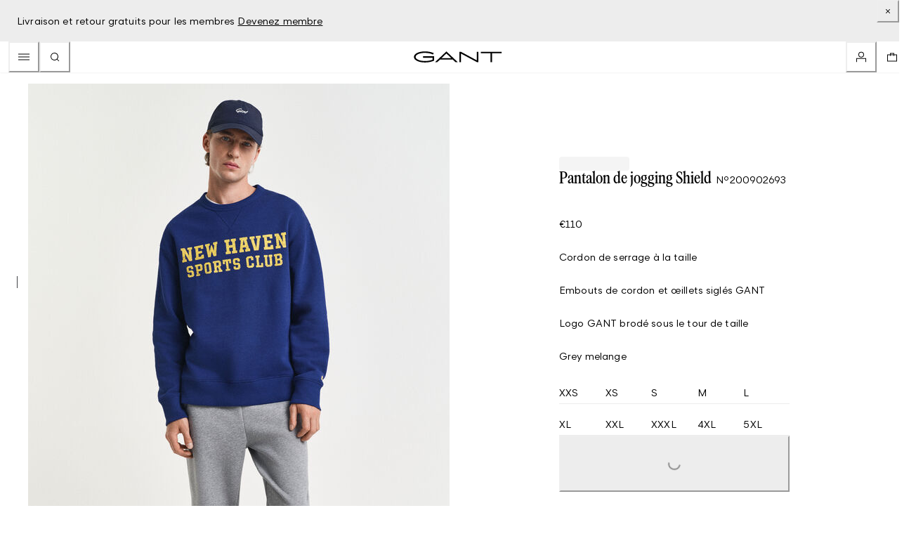

--- FILE ---
content_type: application/javascript; charset=utf8
request_url: https://www.gant.be/mobify/bundle/1240/5376.js
body_size: 1781
content:
"use strict";(self.__LOADABLE_LOADED_CHUNKS__=self.__LOADABLE_LOADED_CHUNKS__||[]).push([[5376],{65376:(e,t,n)=>{n.d(t,{A:()=>h});var i=n(28407),r=n(10939),o=n(77810),c=n(4026),s=n(90031),d=n(17015),u=n(6834);function a(e,t){var n=Object.keys(e);if(Object.getOwnPropertySymbols){var i=Object.getOwnPropertySymbols(e);t&&(i=i.filter((function(t){return Object.getOwnPropertyDescriptor(e,t).enumerable}))),n.push.apply(n,i)}return n}function l(e){for(var t=1;t<arguments.length;t++){var n=null!=arguments[t]?arguments[t]:{};t%2?a(Object(n),!0).forEach((function(t){(0,r.A)(e,t,n[t])})):Object.getOwnPropertyDescriptors?Object.defineProperties(e,Object.getOwnPropertyDescriptors(n)):a(Object(n)).forEach((function(t){Object.defineProperty(e,t,Object.getOwnPropertyDescriptor(n,t))}))}return e}class p{constructor({host:e,einsteinId:t,siteId:n,isProduction:i,dnt:r}){this.dnt=r,this.siteId=n,this.isProduction=i,this.host=e,this.einsteinId=t}_buildBody(e){const t=l({},e);return this.siteId&&(t.realm=this.siteId.split("-")[0]),this.isProduction?t.instanceType="prd":t.instanceType="sbx",t}_constructEinsteinProduct(e){return e.type&&(e.type.master||e.type.variant)?{id:e.master.masterId,sku:e.id,altId:"",altIdType:""}:e.productType&&(e.productType.master||e.productType.variant||e.productType.set||e.productType.bundle||e.productType.variationGroup||e.productType.item)?{id:e.productId,sku:e.productId,altId:"",altIdType:""}:{id:e.id,sku:"",altId:"",altIdType:""}}_constructEinsteinItem(e){return{id:e.productId,sku:"",price:e.price,quantity:e.quantity}}einsteinFetch(e,t,n){var r=this;return(0,i.A)((function*(){var i;if(!1!==r.dnt)return{};const o={"Content-Type":"application/json","x-cq-client-id":r.einsteinId};let c;n&&(n=r._buildBody(n));try{c=yield fetch(`${r.host}/v3${e}`,l({method:t,headers:o},n&&{body:JSON.stringify(n)}))}catch(e){u.A.error("Einstein request failed",{namespace:"useEinstein.einsteinFetch",additionalProperties:{error:e}})}if(null===(i=c)||void 0===i||!i.ok)return{};try{const e=yield c.json();return(0,d._7)(e)}catch(e){return u.A.error("Error parsing response JSON",{namespace:"useEinstein.einsteinFetch",additionalProperties:{error:e}}),{}}}))()}sendViewProduct(e,t){var n=this;return(0,i.A)((function*(){const i=`/activities/${n.siteId}/viewProduct`,r=l({product:n._constructEinsteinProduct(e)},t);return n.einsteinFetch(i,"POST",r)}))()}sendViewSearch(e,t,n){var r=this;return(0,i.A)((function*(){var i;const o=`/activities/${r.siteId}/viewSearch`,c=(null==t||null===(i=t.hits)||void 0===i?void 0:i.map((e=>r._constructEinsteinProduct(e))))??[],s=l({searchText:e,products:c,showProducts:Boolean(c.length)},n);return r.einsteinFetch(o,"POST",s)}))()}sendClickSearch(e,t,n){var r=this;return(0,i.A)((function*(){const i=`/activities/${r.siteId}/clickSearch`,o=l({searchText:e,product:r._constructEinsteinProduct(t)},n);return r.einsteinFetch(i,"POST",o)}))()}sendViewCategory(e,t,n){var r=this;return(0,i.A)((function*(){var i;const o=`/activities/${r.siteId}/viewCategory`,c=null==t||null===(i=t.hits)||void 0===i?void 0:i.map((e=>r._constructEinsteinProduct(e))),s=l({category:{id:e.id},products:c,showProducts:!0},n);return r.einsteinFetch(o,"POST",s)}))()}sendClickCategory(e,t,n){var r=this;return(0,i.A)((function*(){const i=`/activities/${r.siteId}/clickCategory`,o=l({category:{id:e.id},product:r._constructEinsteinProduct(t)},n);return r.einsteinFetch(i,"POST",o)}))()}sendViewReco(e,t,n){var r=this;return(0,i.A)((function*(){const i=`/activities/${r.siteId}/viewReco`,{__recoUUID:o,recommenderName:c}=e,s=l({recommenderName:c,__recoUUID:o,products:t},n);return r.einsteinFetch(i,"POST",s)}))()}sendClickReco(e,t,n){var r=this;return(0,i.A)((function*(){const i=`/activities/${r.siteId}/clickReco`,{__recoUUID:o,recommenderName:c}=e,s=l({recommenderName:c,__recoUUID:o,product:r._constructEinsteinProduct(t)},n);return r.einsteinFetch(i,"POST",s)}))()}sendViewPage(e,t){var n=this;return(0,i.A)((function*(){const i=`/activities/${n.siteId}/viewPage`,r=l({currentLocation:e},t);return n.einsteinFetch(i,"POST",r)}))()}sendBeginCheckout(e,t){var n=this;return(0,i.A)((function*(){const i=`/activities/${n.siteId}/beginCheckout`,r=l({products:e.productItems.map((e=>n._constructEinsteinItem(e))),amount:e.productSubTotal},t);return n.einsteinFetch(i,"POST",r)}))()}sendCheckoutStep(e,t,n,r){var o=this;return(0,i.A)((function*(){const i=`/activities/${o.siteId}/checkoutStep`,c=l({stepName:e,stepNumber:t,basketId:n.basketId},r);return o.einsteinFetch(i,"POST",c)}))()}sendAddToCart(e,t){var n=this;return(0,i.A)((function*(){const i=`/activities/${n.siteId}/addToCart`,r=l({products:e.map((e=>n._constructEinsteinItem(e)))},t);return n.einsteinFetch(i,"POST",r)}))()}getRecommenders(){var e=this;return(0,i.A)((function*(){const t=`/personalization/recommenders/${e.siteId}`;return e.einsteinFetch(t,"GET",null)}))()}getRecommendations(e,t,n){var r=this;return(0,i.A)((function*(){const i=`/personalization/recs/${r.siteId}/${e}`,o=l({products:null==t?void 0:t.map((e=>r._constructEinsteinProduct(e)))},n);return r.einsteinFetch(i,"POST",o)}))()}getZoneRecommendations(e,t,n){var r=this;return(0,i.A)((function*(){const i=`/personalization/${r.siteId}/zones/${e}/recs`,o=l({products:null==t?void 0:t.map((e=>r._constructEinsteinProduct(e)))},n);return r.einsteinFetch(i,"POST",o)}))()}}const h=()=>{const e=(0,s.useCommerceApi)(),{effectiveDnt:t}=(0,s.useDNT)(),{getTokenWhenReady:n}=(0,s.useAccessToken)(),{app:{einsteinAPI:r}}=(0,c.getConfig)(),{host:d,einsteinId:a,siteId:h,isProduction:m}=r,{getUsidWhenReady:y}=(0,s.useUsid)(),{getEncUserIdWhenReady:f}=(0,s.useEncUserId)(),{isRegistered:v}=(0,s.useCustomerType)(),g=(0,o.useMemo)((()=>new p({host:d,einsteinId:a,siteId:h,isProduction:m,dnt:t})),[d,a,h,m,t]),[P,I]=(0,o.useState)(!1),[A,T]=(0,o.useState)([]),O=function(){var t=(0,i.A)((function*(t){var i;const r=null===(i=t.recs)||void 0===i?void 0:i.map((e=>e.id));if((null==r?void 0:r.length)>0)try{const i=yield n(),o=yield e.shopperProducts.getProducts({parameters:{ids:r.join(","),allImages:!0,perPricebook:!0,expand:["availability","links","promotions","options","images","prices","variations"]},headers:{Authorization:`Bearer ${i}`}}),c=t.recs.filter((e=>{var t;return!(null==o||null===(t=o.data)||void 0===t||!t.find((t=>t.id===e.id)))})).map((e=>{var t;const n=null==o||null===(t=o.data)||void 0===t?void 0:t.find((t=>t.id===e.id));return l(l(l({},e),n),{},{productId:e.id,image:{disBaseLink:e.imageUrl,alt:e.productName}})}));return l(l({},t),{},{recs:c})}catch(e){u.A.error("Error fetching product details for recommendations",{namespace:"useEinstein.fetchRecProductDetails",additionalProperties:{error:e}})}return t}));return function(e){return t.apply(this,arguments)}}(),_=function(){var e=(0,i.A)((function*(){return{cookieId:yield y(),userId:v?yield f():void 0}}));return function(){return e.apply(this,arguments)}}();return{isLoading:P,recommendations:A,sendViewProduct:(...e)=>(0,i.A)((function*(){const t=yield _();return g.sendViewProduct(...e.concat(t))}))(),sendViewSearch:(...e)=>(0,i.A)((function*(){const t=yield _();return g.sendViewSearch(...e.concat(t))}))(),sendClickSearch:(...e)=>(0,i.A)((function*(){const t=yield _();return g.sendClickSearch(...e.concat(t))}))(),sendViewCategory:(...e)=>(0,i.A)((function*(){const t=yield _();return g.sendViewCategory(...e.concat(t))}))(),sendClickCategory:(...e)=>(0,i.A)((function*(){const t=yield _();return g.sendClickCategory(...e.concat(t))}))(),sendViewPage:(...e)=>(0,i.A)((function*(){const t=yield _();return g.sendViewPage(...e.concat(t))}))(),sendBeginCheckout:(...e)=>(0,i.A)((function*(){const t=yield _();return g.sendBeginCheckout(...e.concat(t))}))(),sendCheckoutStep:(...e)=>(0,i.A)((function*(){const t=yield _();return g.sendCheckoutStep(...e.concat(t))}))(),sendViewReco:(...e)=>(0,i.A)((function*(){const t=yield _();return g.sendViewReco(...e.concat(t))}))(),sendClickReco:(...e)=>(0,i.A)((function*(){const t=yield _();return g.sendClickReco(...e.concat(t))}))(),sendAddToCart:(...e)=>(0,i.A)((function*(){const t=yield _();return g.sendAddToCart(...e.concat(t))}))(),getRecommenders:(...e)=>(0,i.A)((function*(){return g.getRecommenders(...e)}))(),getRecommendations:(e,t,...n)=>(0,i.A)((function*(){I(!0);try{const i=yield _(),r=yield g.getRecommendations(e,t,...n.concat(i));r.recommenderName=e;const o=yield O(r);T(o)}catch(e){u.A.error("Error in getRecommendations",{namespace:"useEinstein.getRecommendations",additionalProperties:{error:e}})}finally{I(!1)}}))(),getZoneRecommendations:(e,t,...n)=>(0,i.A)((function*(){I(!0);try{const i=yield _(),r=yield g.getZoneRecommendations(e,t,...n.concat(i)),o=yield O(r);T(o)}catch(e){u.A.error("Error in getZoneRecommendations",{namespace:"useEinstein.getRecommendations",additionalProperties:{error:e}})}finally{I(!1)}}))()}}}}]);

--- FILE ---
content_type: application/javascript; charset=utf8
request_url: https://www.gant.be/mobify/bundle/1240/vendor-2b4841d6.js
body_size: 2052
content:
(self.__LOADABLE_LOADED_CHUNKS__=self.__LOADABLE_LOADED_CHUNKS__||[]).push([[6201],{4887:t=>{"use strict";var e=String.prototype.indexOf;t.exports=function(t){return e.call(this,t,arguments[1])>-1}},5215:t=>{"use strict";t.exports=function t(e,r){if(e===r)return!0;if(e&&r&&"object"==typeof e&&"object"==typeof r){if(e.constructor!==r.constructor)return!1;var n,o,i;if(Array.isArray(e)){if((n=e.length)!=r.length)return!1;for(o=n;0!==o--;)if(!t(e[o],r[o]))return!1;return!0}if(e.constructor===RegExp)return e.source===r.source&&e.flags===r.flags;if(e.valueOf!==Object.prototype.valueOf)return e.valueOf()===r.valueOf();if(e.toString!==Object.prototype.toString)return e.toString()===r.toString();if((n=(i=Object.keys(e)).length)!==Object.keys(r).length)return!1;for(o=n;0!==o--;)if(!Object.prototype.hasOwnProperty.call(r,i[o]))return!1;for(o=n;0!==o--;){var c=i[o];if(!t(e[c],r[c]))return!1}return!0}return e!=e&&r!=r}},14895:t=>{"use strict";var e="razdwatrzy";t.exports=function(){return"function"==typeof e.contains&&!0===e.contains("dwa")&&!1===e.contains("foo")}},15554:function(t,e,r){t.exports=function(){"use strict";var t=Function.prototype.toString,e=Object.create,n=Object.defineProperty,o=Object.getOwnPropertyDescriptor,i=Object.getOwnPropertyNames,c=Object.getOwnPropertySymbols,s=Object.getPrototypeOf,f=Object.prototype,u=f.hasOwnProperty,a=f.propertyIsEnumerable,l="function"==typeof c,p="function"==typeof WeakMap,y=function(){if(p)return function(){return new WeakMap};var t=function(){function t(){this._keys=[],this._values=[]}return t.prototype.has=function(t){return!!~this._keys.indexOf(t)},t.prototype.get=function(t){return this._values[this._keys.indexOf(t)]},t.prototype.set=function(t,e){this._keys.push(t),this._values.push(e)},t}();return function(){return new t}}(),h=function(r,n){var o=r.__proto__||s(r);if(!o)return e(null);var i=o.constructor;if(i===n.Object)return o===n.Object.prototype?{}:e(o);if(~t.call(i).indexOf("[native code]"))try{return new i}catch(t){}return e(o)},_=function(t,e,r,n){var o=h(t,e);for(var i in n.set(t,o),t)u.call(t,i)&&(o[i]=r(t[i],n));if(l)for(var s=c(t),f=0,p=s.length,y=void 0;f<p;++f)y=s[f],a.call(t,y)&&(o[y]=r(t[y],n));return o},b=function(t,e,r,s){var f=h(t,e);s.set(t,f);for(var u=l?i(t).concat(c(t)):i(t),a=0,p=u.length,y=void 0,_=void 0;a<p;++a)if("callee"!==(y=u[a])&&"caller"!==y)if(_=o(t,y)){_.get||_.set||(_.value=r(t[y],s));try{n(f,y,_)}catch(t){f[y]=_.value}}else f[y]=r(t[y],s);return f},O=Array.isArray,v=Object.getPrototypeOf,g=function(){return"undefined"!=typeof globalThis?globalThis:"undefined"!=typeof self?self:"undefined"!=typeof window?window:void 0!==r.g?r.g:(console&&console.error&&console.error('Unable to locate global object, returning "this".'),this)}();function j(t,e){var r=!(!e||!e.isStrict),n=e&&e.realm||g,o=r?b:_,i=function(t,e){if(!t||"object"!=typeof t)return t;if(e.has(t))return e.get(t);var c,s,f,u=t.__proto__||v(t),a=u&&u.constructor;if(!a||a===n.Object)return o(t,n,i,e);if(O(t)){if(r)return b(t,n,i,e);c=new a,e.set(t,c);for(var l=0,p=t.length;l<p;++l)c[l]=i(t[l],e);return c}if(t instanceof n.Date)return new a(t.getTime());if(t instanceof n.RegExp)return(c=new a(t.source,t.flags||(s=t,f="",s.global&&(f+="g"),s.ignoreCase&&(f+="i"),s.multiline&&(f+="m"),s.unicode&&(f+="u"),s.sticky&&(f+="y"),f))).lastIndex=t.lastIndex,c;if(n.Map&&t instanceof n.Map)return c=new a,e.set(t,c),t.forEach((function(t,r){c.set(r,i(t,e))})),c;if(n.Set&&t instanceof n.Set)return c=new a,e.set(t,c),t.forEach((function(t){c.add(i(t,e))})),c;if(n.Blob&&t instanceof n.Blob)return t.slice(0,t.size,t.type);if(n.Buffer&&n.Buffer.isBuffer(t))return c=n.Buffer.allocUnsafe?n.Buffer.allocUnsafe(t.length):new a(t.length),e.set(t,c),t.copy(c),c;if(n.ArrayBuffer){if(n.ArrayBuffer.isView(t))return c=new a(t.buffer.slice(0)),e.set(t,c),c;if(t instanceof n.ArrayBuffer)return c=t.slice(0),e.set(t,c),c}return"function"==typeof t.then||t instanceof Error||n.WeakMap&&t instanceof n.WeakMap||n.WeakSet&&t instanceof n.WeakSet?t:o(t,n,i,e)};return i(t,y())}return j.default=j,j.strict=function(t,e){return j(t,{isStrict:!0,realm:e?e.realm:void 0})},j}()},21734:(t,e,r)=>{"use strict";var n,o,i,c,s,f,u,a=r(58397),l=r(74641),p=Function.prototype.apply,y=Function.prototype.call,h=Object.create,_=Object.defineProperty,b=Object.defineProperties,O=Object.prototype.hasOwnProperty,v={configurable:!0,enumerable:!1,writable:!0};o=function(t,e){var r,o;return l(e),o=this,n.call(this,t,r=function(){i.call(o,t,r),p.call(e,this,arguments)}),r.__eeOnceListener__=e,this},s={on:n=function(t,e){var r;return l(e),O.call(this,"__ee__")?r=this.__ee__:(r=v.value=h(null),_(this,"__ee__",v),v.value=null),r[t]?"object"==typeof r[t]?r[t].push(e):r[t]=[r[t],e]:r[t]=e,this},once:o,off:i=function(t,e){var r,n,o,i;if(l(e),!O.call(this,"__ee__"))return this;if(!(r=this.__ee__)[t])return this;if("object"==typeof(n=r[t]))for(i=0;o=n[i];++i)o!==e&&o.__eeOnceListener__!==e||(2===n.length?r[t]=n[i?0:1]:n.splice(i,1));else n!==e&&n.__eeOnceListener__!==e||delete r[t];return this},emit:c=function(t){var e,r,n,o,i;if(O.call(this,"__ee__")&&(o=this.__ee__[t]))if("object"==typeof o){for(r=arguments.length,i=new Array(r-1),e=1;e<r;++e)i[e-1]=arguments[e];for(o=o.slice(),e=0;n=o[e];++e)p.call(n,this,i)}else switch(arguments.length){case 1:y.call(o,this);break;case 2:y.call(o,this,arguments[1]);break;case 3:y.call(o,this,arguments[1],arguments[2]);break;default:for(r=arguments.length,i=new Array(r-1),e=1;e<r;++e)i[e-1]=arguments[e];p.call(o,this,i)}}},f={on:a(n),once:a(o),off:a(i),emit:a(c)},u=b({},f),t.exports=e=function(t){return null==t?h(u):b(Object(t),f)},e.methods=s},22344:(t,e,r)=>{"use strict";t.exports=r(14895)()?String.prototype.contains:r(4887)},24254:(t,e,r)=>{"use strict";t.exports=r(58325)()?Object.assign:r(52233)},28812:(t,e,r)=>{"use strict";var n=r(79597)();t.exports=function(t){return t!==n&&null!==t}},34294:(t,e,r)=>{"use strict";var n=r(28812),o=Object.keys;t.exports=function(t){return o(n(t)?Object(t):t)}},41527:(t,e,r)=>{"use strict";t.exports=r(87854)()?Object.keys:r(34294)},52233:(t,e,r)=>{"use strict";var n=r(41527),o=r(76212),i=Math.max;t.exports=function(t,e){var r,c,s,f=i(arguments.length,2);for(t=Object(o(t)),s=function(n){try{t[n]=e[n]}catch(t){r||(r=t)}},c=1;c<f;++c)n(e=arguments[c]).forEach(s);if(void 0!==r)throw r;return t}},58325:t=>{"use strict";t.exports=function(){var t,e=Object.assign;return"function"==typeof e&&(e(t={foo:"raz"},{bar:"dwa"},{trzy:"trzy"}),t.foo+t.bar+t.trzy==="razdwatrzy")}},74641:t=>{"use strict";t.exports=function(t){if("function"!=typeof t)throw new TypeError(t+" is not a function");return t}},75846:t=>{"use strict";t.exports=Object},76212:(t,e,r)=>{"use strict";var n=r(28812);t.exports=function(t){if(!n(t))throw new TypeError("Cannot use null or undefined");return t}},79597:t=>{"use strict";t.exports=function(){}},87854:t=>{"use strict";t.exports=function(){try{return Object.keys("primitive"),!0}catch(t){return!1}}},97050:(t,e,r)=>{"use strict";var n=r(28812),o=Array.prototype.forEach,i=Object.create;t.exports=function(t){var e=i(null);return o.call(arguments,(function(t){n(t)&&function(t,e){var r;for(r in t)e[r]=t[r]}(Object(t),e)})),e}}}]);

--- FILE ---
content_type: application/javascript; charset=utf8
request_url: https://www.gant.be/mobify/bundle/1240/pages-product-detail.js
body_size: 9240
content:
"use strict";(self.__LOADABLE_LOADED_CHUNKS__=self.__LOADABLE_LOADED_CHUNKS__||[]).push([[5788,9875],{1367:(e,t,r)=>{r.d(t,{A:()=>C});var a=r(64180),o=r(10939),n=r(18801),i=r(77810),l=r(75826),s=r.n(l),d=r(77182),c=r(51400),u=r(59146),p=r(65958),m=r(73608),v=r(85353),y=r(77176),g=r(63668),f=r(85394),b=r(73290),h=r(34692),I=r(73448),w=r(97652),k=r(82159);const E=["header","title","products","isLoading","scrollProps","itemWidth","productTileProps","tileImageType","enableFavourite","wishlist","onFavouriteToggle","navigationContainerStyles"];function _(e,t){var r=Object.keys(e);if(Object.getOwnPropertySymbols){var a=Object.getOwnPropertySymbols(e);t&&(a=a.filter((function(t){return Object.getOwnPropertyDescriptor(e,t).enumerable}))),r.push.apply(r,a)}return r}function P(e){for(var t=1;t<arguments.length;t++){var r=null!=arguments[t]?arguments[t]:{};t%2?_(Object(r),!0).forEach((function(t){(0,o.A)(e,t,r[t])})):Object.getOwnPropertyDescriptors?Object.defineProperties(e,Object.getOwnPropertyDescriptors(r)):_(Object(r)).forEach((function(t){Object.defineProperty(e,t,Object.getOwnPropertyDescriptor(r,t))}))}return e}const O=(0,i.forwardRef)(((e,t)=>{let{header:r,title:o="You may be interested in",products:l,isLoading:s,scrollProps:_,itemWidth:O={base:"293px",md:"615px",lg:"408px",xl:"528px"},productTileProps:C,tileImageType:x="Model",enableFavourite:S=!1,wishlist:A=[],onFavouriteToggle:T,navigationContainerStyles:L}=e,j=(0,n.A)(e,E);const M=(0,h.A)(),B=(0,d.V)("ProductScroller"),[D]=(0,c.U)("(max-width: 1024px)"),[R,F]=(0,w.A)({loop:!0,align:D?"start":"center"}),{prevBtnDisabled:N,nextBtnDisabled:$,onPrevButtonClick:q,onNextButtonClick:U}=(0,k.H)(F);return l&&!(l.length<1)||s?i.createElement(u.a,{position:"relative","data-testid":"product-scroller",ref:t},i.createElement(p.B,(0,a.A)({},j,{spacing:0}),s&&i.createElement(m.E,{height:6,width:"150px",m:"auto"}),i.createElement(u.a,{sx:P(P({},B.navigationContainer),L)},i.createElement(v.D,{as:"h6",sx:B.heading},o),i.createElement(u.a,null,i.createElement(y.K,{"aria-label":M.formatMessage({defaultMessage:[{type:0,value:"Scroll left"}],id:"product_scroller.scroll_left"}),icon:i.createElement(b.YJ,{boxSize:2,"aria-hidden":"true"}),onClick:q,disabled:N,zIndex:1,variant:"solid",sx:B.scrollButton}),i.createElement(y.K,{"aria-label":M.formatMessage({defaultMessage:[{type:0,value:"Scroll right"}],id:"product_scroller.scroll_right"}),icon:i.createElement(b.vK,{boxSize:2,"aria-hidden":"true"}),onClick:U,disabled:$,zIndex:1,variant:"solid",sx:B.scrollButton}))),!o&&!s&&r,i.createElement(u.a,(0,a.A)({className:"embla",ref:R,overflow:"hidden",tabIndex:0,role:"region","aria-label":`${o} product carousel`,"aria-live":"polite",pl:"1.5rem",pr:"0.75rem",sx:P({"&:focus":{outline:"2px solid",outlineColor:"black",outlineOffset:"2px"}},null==_?void 0:_.sx),onKeyDown:e=>{"ArrowLeft"===e.key?(e.preventDefault(),q()):"ArrowRight"===e.key&&(e.preventDefault(),U())}},_),i.createElement(u.a,{className:"embla__container",display:"flex"},s?[0,1,2,3,4,5,6].map((e=>i.createElement(u.a,{key:e,className:"embla__slide",flex:"0 0 100%",minW:0},i.createElement(p.B,{"data-testid":"product-scroller-item-skeleton"},i.createElement(g.g,{ratio:1},i.createElement(m.E,null)),i.createElement(p.B,{spacing:2},i.createElement(m.E,{width:"150px",height:5}),i.createElement(m.E,{width:"75px",height:5})))))):l.map(((e,t)=>{const r=null==A?void 0:A.some((({productId:t})=>t===e.id));return i.createElement(u.a,{key:`${null==e?void 0:e.id}-${t}`,className:"embla__slide",flex:"0 0 auto",minW:0,spacing:0,gap:0,width:O},i.createElement(f.A,(0,a.A)({"data-testid":"product-scroller-item",product:P(P({},e),{},{productId:e.id})},P({},"function"==typeof C?C(e):C),{enableFavourite:S,isFavourite:r,onFavouriteToggle:T?t=>T(t,e):void 0,dynamicImageProps:{widths:{base:"293px",md:"615px",lg:"408px",xl:"528px"}},imageViewType:"Model"===x?I.a7:I.aX})))})))))):null}));O.displayName="ProductScroller",O.propTypes={header:s().any,title:s().any,products:s().array,isLoading:s().bool,scrollProps:s().object,itemWidth:s().oneOfType([s().string,s().number,s().object]),productTileProps:s().oneOfType([s().func,s().object]),tileImageType:s().string,enableFavourite:s().bool,wishlist:s().array,onFavouriteToggle:s().func,navigationContainerStyles:s().object};const C=O},7984:(e,t,r)=>{r.d(t,{A:()=>c});var a=r(77810),o=r(52240),n=r(75826),i=r.n(n),l=r(59146),s=r(1367);const d=({dynamicYieldCampaignName:e,title:t,productLimit:r,tileImageType:n="Model",enableFavourite:i=!1,wishlist:d=[],onFavouriteToggle:c,navigationContainerStyles:u})=>{var p;const{data:m,isLoading:v}=(0,o.c)({selectorName:e,productLimit:r});return a.createElement(l.a,null,m&&a.createElement(s.A,{products:null==m||null===(p=m.productSearchResult)||void 0===p?void 0:p.hits,isLoading:v,title:t,tileImageType:n,enableFavourite:i,wishlist:d,onFavouriteToggle:c,navigationContainerStyles:u}))};d.propTypes={dynamicYieldCampaignName:i().string.isRequired,title:i().string.isRequired,productLimit:i().number,tileImageType:i().string,enableFavourite:i().bool,wishlist:i().array,onFavouriteToggle:i().func,navigationContainerStyles:i().object};const c=d},52240:(e,t,r)=>{r.d(t,{Y:()=>p,c:()=>m});var a=r(29188),o=r(35679),n=r(84326),i=r(90031),l=r(64965),s=r(97361),d=r(28734),c=r(18987),u=r(17015);const p={PDP:"PDP_Recommendation_2",CART:"Cart_Recommendation_1",NO_SEARCH_RESULTS:"Empty_search_1",MY_ACCOUNT:"MyAccount_Recommendation_1",ERROR_PAGE:"404_Recommendation_1",WISHLIT:"Wishlist_Recommendation_1"},m=({selectorName:e,productLimit:t})=>{var r,p;const m=(0,s.$)(),{pathname:v}=(0,l.zy)(),{consentStatus:y}=(0,d.yD)(),g=c.A.get("_dyid"),f=c.A.get("_dyid_server"),b=c.A.get("_dyjsession"),{config:{siteLocale:h,siteId:I},context:w}=(0,n.ur)(),k=`${m}${v}`,E=!!y.personalization,{getTokenWhenReady:_}=(0,i.useAccessToken)(),{shopperProducts:P}=(0,i.useCommerceApi)(),O=u.S$||null===(r=window)||void 0===r||null===(p=r.navigator)||void 0===p?void 0:p.userAgent,{queryKey:C,queryFn:x}=(0,o.Rn)({activeConsentAccepted:E,dyId:g,dyIdServer:f,dySession:b,selectorName:e,url:k,siteLocale:h,siteId:I,getTokenWhenReady:_,shopperProducts:P,productLimit:t,userAgent:O,context:w}),{data:S,isLoading:A}=(0,a.I)({queryKey:C,queryFn:x,enabled:!!e&&!!k,cacheTime:1/0,staleTime:1/0});return{data:S,isLoading:A,queryKey:C,queryFn:x}}},82159:(e,t,r)=>{r.d(t,{H:()=>o});var a=r(77810);const o=e=>{const[t,r]=(0,a.useState)(!0),[o,n]=(0,a.useState)(!0),i=(0,a.useCallback)((()=>{e&&e.scrollPrev()}),[e]),l=(0,a.useCallback)((()=>{e&&e.scrollNext()}),[e]),s=(0,a.useCallback)((e=>{r(!e.canScrollPrev()),n(!e.canScrollNext())}),[]);return(0,a.useEffect)((()=>{e&&(s(e),e.on("reInit",s).on("select",s))}),[e,s]),{prevBtnDisabled:t,nextBtnDisabled:o,onPrevButtonClick:i,onNextButtonClick:l}}},89049:(e,t,r)=>{r.d(t,{A:()=>_});var a=r(10939),o=r(77810),n=r(75826),i=r.n(n),l=r(85394),s=r(77182),d=r(59146),c=r(21052),u=r(3411),p=r(57460),m=r(64965),v=r(97361),y=r(18987),g=r(28734),f=r(52240),b=r(95563),h=r(73448),I=r(34692);function w(e,t){var r=Object.keys(e);if(Object.getOwnPropertySymbols){var a=Object.getOwnPropertySymbols(e);t&&(a=a.filter((function(t){return Object.getOwnPropertyDescriptor(e,t).enumerable}))),r.push.apply(r,a)}return r}function k(e){for(var t=1;t<arguments.length;t++){var r=null!=arguments[t]?arguments[t]:{};t%2?w(Object(r),!0).forEach((function(t){(0,a.A)(e,t,r[t])})):Object.getOwnPropertyDescriptors?Object.defineProperties(e,Object.getOwnPropertyDescriptors(r)):w(Object(r)).forEach((function(t){Object.defineProperty(e,t,Object.getOwnPropertyDescriptor(r,t))}))}return e}const E=({dynamicYieldCampaignName:e,title:t,category:r,shopMoreOnClick:a,listName:n,wishlist:i=[],onFavouriteToggle:w,isRefetching:E=!1})=>{var _,P,O;const C=(0,s.V)("Header"),x=(0,m.W6)(),S=(0,I.A)(),A=(0,v.$)(),{pathname:T}=(0,m.zy)(),{consentStatus:L}=(0,g.yD)(),j=y.A.get("_dyid"),M=y.A.get("_dyid_server"),B=y.A.get("_dyjsession"),{data:D,isLoading:R}=(0,f.c)({activeConsentAccepted:!!L.personalization,dyId:j,dyIdServer:M,dySession:B,selectorName:e,url:`${A}${T}`,productLimit:12});var F;if(R||E)return o.createElement(o.Fragment,null,o.createElement(d.a,{sx:C.relatedProductsHeaddingContainer},o.createElement(c.E,{sx:C.relatedProductsHeadding},t)),o.createElement(u.r,{columns:{base:2,lg:4},spacing:0,sx:C.searchSuggestionsProductGrid},null===(F=new Array(12).fill(0))||void 0===F?void 0:F.map(((e,t)=>o.createElement(p.A,{key:t,aspectRatio:2/3,isLoading:!0})))));const N=S.formatMessage({id:"shop.more.button.label",defaultMessage:[{type:0,value:"Shop more"}]});return o.createElement(o.Fragment,null,o.createElement(d.a,{sx:C.relatedProductsHeaddingContainer},o.createElement(c.E,{sx:C.relatedProductsHeadding},t)),o.createElement(u.r,{columns:{base:2,lg:4},spacing:0,sx:C.searchSuggestionsProductGrid},null==D||null===(_=D.productSearchResult)||void 0===_||null===(P=_.hits)||void 0===P||null===(O=P.slice(0,12))||void 0===O?void 0:O.map(((e,t)=>{const r=null==i?void 0:i.some((({productId:t})=>t===e.id));return o.createElement(l.A,{key:e.productId+"-"+t,"data-testid":"search-suggestion-product-item",product:k(k({},e),{},{productId:e.id}),dynamicImageProps:{widths:{base:"160px",mobile:"212px",tablet:"512px",desktop:"360px",display:"640px"}},enableFavourite:!0,isFavourite:r,onFavouriteToggle:w?t=>w(t,e):void 0,imageViewType:h.aX,listName:n})}))),o.createElement(d.a,{sx:C.shopMoreBtnContainer},o.createElement(b.S,{variant:"secondary",label:`${N} ${r}`,sx:C.shopMoreBtn,onClick:a||(()=>x.goBack())})))};E.propTypes={dynamicYieldCampaignName:i().string.isRequired,title:i().string.isRequired,category:i().string,shopMoreOnClick:i().func,listName:i().string,wishlist:i().array,onFavouriteToggle:i().func,isRefetching:i().bool};const _=E},95730:(e,t,r)=>{r.r(t),r.d(t,{default:()=>se});var a=r(28407),o=r(10939),n=r(77810),i=r(75826),l=r.n(i),s=r(34692),d=r(74941),c=r(28137),u=r(59146),p=r(65958),m=r(90031),v=r(84319),y=r(23388),g=r(7711),f=r(93080),b=r(62241),h=r(69552),I=r(68066),w=r(47817);const k="sfcc-basket-id",E="sfcc-basket-created-at",_=()=>{const e=(0,m.useCustomerId)(),[t,r]=(0,n.useState)(null),a=(0,n.useCallback)((t=>e?`${t}-${e}`:t),[e]),o=(0,n.useCallback)((()=>{if("undefined"==typeof window)return!1;try{const e="__localStorage_test__";return window.localStorage.setItem(e,e),window.localStorage.removeItem(e),!0}catch(e){return!1}}),[]),i=(0,n.useCallback)((e=>{if(!o())return!1;const t=a(`${E}-${e}`),r=window.localStorage.getItem(t);return!!r&&(Date.now()-parseInt(r,10))/864e5>7}),[o,a]),l=(0,n.useCallback)((()=>{if(!o())return null;const e=a(k),t=window.localStorage.getItem(e);return t?i(t)?(d(),null):t:null}),[o,a,i]),s=(0,n.useCallback)((e=>{if(!o()||!e)return;const t=a(k),n=a(`${E}-${e}`);window.localStorage.setItem(t,e),window.localStorage.setItem(n,Date.now().toString()),r(e)}),[o,a]),d=(0,n.useCallback)((()=>{if(!o())return;const e=a(k),t=window.localStorage.getItem(e);if(t){const e=a(`${E}-${t}`);window.localStorage.removeItem(e)}window.localStorage.removeItem(e),r(null)}),[o,a]);return(0,n.useEffect)((()=>{const e=l();r(e)}),[e,l]),(0,n.useEffect)((()=>{if(!o())return;const e=e=>{const t=a(k);e.key===t&&r(e.newValue)};return window.addEventListener("storage",e),()=>window.removeEventListener("storage",e)}),[o,a]),{basketId:t,saveBasketId:s,removeBasketId:d,getBasketId:l}},P=()=>{const e=(0,m.useCustomerId)(),{removeBasketId:t}=_(),{refetch:r}=(0,w.useCustomerBaskets)({parameters:{customerId:e}},{enabled:!1}),o=(0,m.useShopperBasketsMutation)("deleteBasket"),i=(0,n.useCallback)((e=>{var t,r,a,o,n,i;if(!e)return!1;const l=(null==e||null===(t=e.response)||void 0===t||null===(r=t.data)||void 0===r?void 0:r.type)||(null==e?void 0:e.type);return!(null==l||!l.includes("customer-baskets-quota-exceeded"))||(!!((null==e||null===(a=e.response)||void 0===a||null===(o=a.data)||void 0===o?void 0:o.title)||(null==e?void 0:e.title)||"").toLowerCase().includes("quota exceeded")||!!((null==e||null===(n=e.response)||void 0===n||null===(i=n.data)||void 0===i?void 0:i.detail)||(null==e?void 0:e.message)||"").toLowerCase().includes("maximum number of baskets"))}),[]),l=(0,n.useCallback)((0,a.A)((function*(){if(!e)return[];const{data:a}=yield r();if(!a||!a.baskets||0===a.baskets.length)return[];const n=[],i=[...a.baskets].sort(((e,t)=>new Date(e.creationDate||0)-new Date(t.creationDate||0)));let l=!1;for(const e of i.reverse())if(!l&&e.productItems&&e.productItems.length>0)l=!0;else try{yield o.mutateAsync({parameters:{basketId:e.basketId}}),n.push(e.basketId)}catch(e){}return t(),n})),[e,r,o,t]),s=(0,n.useCallback)(function(){var e=(0,a.A)((function*(e){if(!i(e))return!1;try{return(yield l()).length>0}catch(e){return!1}}));return function(t){return e.apply(this,arguments)}}(),[i,l]);return{isQuotaExceededError:i,cleanupOldBaskets:l,handleQuotaExceededError:s}},O=()=>{const e=(0,m.useCustomerId)(),{basketId:t,saveBasketId:r,removeBasketId:o}=_(),{handleQuotaExceededError:i}=P(),{data:l}=(0,w.useCustomerBaskets)({parameters:{customerId:e}},{enabled:!!e&&!t&&"undefined"!=typeof window}),{data:s,isError:d,error:c}=(0,m.useBasket)({parameters:{basketId:t}},{enabled:!!t&&"undefined"!=typeof window,retry:!1,onError:()=>{o()}}),u=(0,m.useShopperBasketsMutation)("createBasket"),p=(0,m.useShopperBasketsMutation)("addItemToBasket"),v=(0,n.useMemo)((()=>{if(t&&s&&!d)return s;if(t&&d){var e;const t=null==c||null===(e=c.response)||void 0===e?void 0:e.status;404!==t&&400!==t||o()}if(l&&l.total>0){const e=l.baskets[0];return null!=e&&e.basketId&&r(e.basketId),e}return null}),[t,s,d,c,l,o,r]);return{addItemToNewOrExistingBasket:function(){var e=(0,a.A)((function*(e){const t=v;if(null!=t&&t.basketId)try{return yield p.mutateAsync({parameters:{basketId:t.basketId},body:e})}catch(e){var a;const t=null==e||null===(a=e.response)||void 0===a?void 0:a.status;if(404!==t&&400!==t)throw e;o()}try{const t=yield u.mutateAsync({body:{}});if(!t||!t.basketId)throw new Error("Failed to create basket. Please try again.");return r(t.basketId),yield p.mutateAsync({parameters:{basketId:t.basketId},body:e})}catch(t){if(yield i(t)){const t=yield u.mutateAsync({body:{}});if(!t||!t.basketId)throw new Error("Failed to create basket. Please try again.");return r(t.basketId),yield p.mutateAsync({parameters:{basketId:t.basketId},body:e})}throw t}}));return function(t){return e.apply(this,arguments)}}(),currentBasketId:(null==v?void 0:v.basketId)||null,removeBasketId:o}};var C=r(75517),x=r(64255),S=r(54752),A=r(64965),T=r(86399),L=r(73448);const j=(e,t)=>{const r=[];if(e&&r.push({"@type":"PropertyValue",name:"Fit",value:e}),null!=t&&t.length){const e=t.map((e=>{const t=e.label.trim();return t.endsWith(".")?t.slice(0,-1):t})).join(". ")+".";r.push({"@type":"PropertyValue",name:"Care",value:e})}return r.length?r:void 0},M=e=>e?Object.hasOwnProperty.call(e,"c_discountedPrice")&&e.c_discountedPrice.value?e.c_discountedPrice.value:e.price:null,B=(e,t)=>{var r,a;if(!e||!e.price)return null;const o=(e=>!!e&&!!Object.hasOwnProperty.call(e,"c_variantsAvailabilityStock")&&e.c_variantsAvailabilityStock.some((e=>e.isAvailable)))(e)?"https://schema.org/InStock":"https://schema.org/OutOfStock";return{"@type":"AggregateOffer",url:t||void 0,availability:o||void 0,price:(null==e||null===(r=e.c_price)||void 0===r||null===(a=r.sales)||void 0===a?void 0:a.decimalPrice)||M(e)||void 0,priceCurrency:e.currency||void 0}},D=({product:e,hreflangUrls:t})=>{const{site:r}=(0,I.A)(),a=(0,A.zy)(),o=((e,t)=>{var r,a,o,n;if(!e)return null;const i=(0,T.A)(null==e?void 0:e.imageGroups,L.M0.MODEL_FV_FULLSHOT_GREY,e,{});return{"@context":"https://schema.org","@type":"Product","@id":t,name:`${e.name}${null!=e&&e.c_colorName?` - ${null==e?void 0:e.c_colorName}`:""}`,description:(null==e?void 0:e.longDescription)||void 0,image:(null==i?void 0:i.link)||(null==e||null===(r=e.imageGroups)||void 0===r||null===(a=r[0])||void 0===a?void 0:a.images[0])||void 0,brand:null!=e&&e.brand?{"@type":"Brand",name:null==e?void 0:e.brand}:void 0,category:(null==e||null===(o=e.c_primaryCategory)||void 0===o||null===(n=o.url)||void 0===n?void 0:n.replaceAll("/"," > "))||(null==e?void 0:e.c_category)||void 0,color:(null==e?void 0:e.c_genericColor)||void 0,material:(null==e?void 0:e.c_fabrics)||void 0,additionalProperty:j(null==e?void 0:e.c_fit,null==e?void 0:e.c_careInstructions),productID:(null==e?void 0:e.id)||void 0,mpn:(null==e?void 0:e.id)||void 0,itemCondition:"https://schema.org/NewCondition",offers:B(e,t),aggregateRating:null!=e&&e.c_bvAverageRating&&null!=e&&e.c_bvReviewCount?{"@type":"AggregateRating",ratingValue:null==e?void 0:e.c_bvAverageRating,reviewCount:null==e?void 0:e.c_bvReviewCount}:void 0}})(e,r.appOrigin+a.pathname);return n.createElement(S.default,null,(null==t?void 0:t.length)>0&&t.filter(Boolean).map((({locale:e,href:t})=>n.createElement("link",{key:e,rel:"alternate",hrefLang:e,href:t}))),n.createElement("link",{rel:"alternate",hrefLang:"x-default",href:"https://www.gant.com/"}),n.createElement("title",null,null==e?void 0:e.name),n.createElement("meta",{name:"description",content:null==e?void 0:e.longDescription}),n.createElement("meta",{property:"og:title",content:null==e?void 0:e.name}),n.createElement("meta",{property:"og:type",content:"Product"}),o&&n.createElement("script",{type:"application/ld+json"},JSON.stringify(o)))};D.propTypes={product:l().object.isRequired,hreflangUrls:l().array};const R=D;var F=r(85399),N=r(2219),$=r(32105),q=r(84479),U=r(34638),W=r(54851),H=r(97660),Y=r(89049),V=r(67234),z=r(21052),G=r(977),K=r(52384),Q=r(7984),X=r(44683),J=r(96385),Z=r(83501),ee=r(52240);function te(e,t){var r=Object.keys(e);if(Object.getOwnPropertySymbols){var a=Object.getOwnPropertySymbols(e);t&&(a=a.filter((function(t){return Object.getOwnPropertyDescriptor(e,t).enumerable}))),r.push.apply(r,a)}return r}function re(e){for(var t=1;t<arguments.length;t++){var r=null!=arguments[t]?arguments[t]:{};t%2?te(Object(r),!0).forEach((function(t){(0,o.A)(e,t,r[t])})):Object.getOwnPropertyDescriptors?Object.defineProperties(e,Object.getOwnPropertyDescriptors(r)):te(Object(r)).forEach((function(t){Object.defineProperty(e,t,Object.getOwnPropertyDescriptor(r,t))}))}return e}const ae=()=>{const e=(0,s.A)(),{res:t}=(0,b.useServerContext)(),r=(0,m.useCustomerId)(),{showSnackbar:o}=(0,H.d)(),{data:i}=(0,v.X)(),{data:l,isError:d}=(0,J.A)("error-404-pdp"),{data:c}=(0,W.T)(),{mutateAsync:p}=(0,m.useShopperCustomersMutation)("createCustomerProductListItem"),{mutateAsync:y}=(0,m.useShopperCustomersMutation)("deleteCustomerProductListItem"),g=function(){var t=(0,a.A)((function*(t,a){const n=null==c?void 0:c.id;if(t)yield p({parameters:{customerId:r,listId:n},body:{quantity:1,public:!1,priority:1,type:"product",productId:a.productId||a.id}},{onSuccess:()=>{(0,Z.Fu)(a,null==i?void 0:i.currency,null==i?void 0:i.productTotal),o({text:e.formatMessage({defaultMessage:[{type:0,value:"Added to your %link:favorites%"}],id:"product_view.snackbar.added_to_wishlist"}),type:"success",link:"/wishlist"})},onError:()=>{o({text:e.formatMessage({defaultMessage:[{type:0,value:"Unable to update preferences. Try again later"}],id:"wishlist_toast.info.error_updating_wishlist"}),type:"error"})}});else{var l,s;const t=null==c||null===(l=c.customerProductListItems)||void 0===l||null===(s=l.find((e=>(null==e?void 0:e.productId)===((null==a?void 0:a.productId)||(null==a?void 0:a.id)))))||void 0===s?void 0:s.id;yield y({body:{},parameters:{customerId:r,listId:n,itemId:t}},{onSuccess:()=>{(0,Z.XO)(a,null==i?void 0:i.currency,null==i?void 0:i.productTotal),o({text:e.formatMessage({defaultMessage:[{type:0,value:"Removed from your %link:favorites%"}],id:"product_view.snackbar.removed_from_wishlist"}),type:"success",link:"/wishlist"})},onError:()=>{o({text:e.formatMessage({defaultMessage:[{type:0,value:"Unable to update preferences. Try again later"}],id:"wishlist_toast.info.error_updating_wishlist"}),type:"error"})}})}}));return function(e,r){return t.apply(this,arguments)}}();if(t&&t.status(404),d||!l||0===Object.keys(l).length)return n.createElement(X.default,{errorCode:"404",pageType:"pdp"});const f=e.formatMessage({id:"product.notFound.relatedProductsTitle",defaultMessage:[{type:0,value:"You may be interested in"}]});return n.createElement(u.a,{"data-testid":"sf-product-list-page",layerStyle:"page"},n.createElement(S.Helmet,null,n.createElement("title",null,"Not found"),n.createElement("meta",{name:"description",content:e.formatMessage({id:"category.notFound.description",defaultMessage:[{type:0,value:"Category not found"}]})}),n.createElement("meta",{name:"keywords",content:e.formatMessage({id:"category.notFound.keywords",defaultMessage:[{type:0,value:"Category not found"}]})})),n.createElement(V.s,{sx:{alignItems:{lg:"flex-end"},paddingTop:K.x.macro.base,flexDir:{base:"column",md:"row"},borderBottom:{lg:"1px rgba(0, 0, 0, 0.07) solid"}}},n.createElement(u.a,{sx:{width:{lg:"50%"},padding:{base:`0 ${K.x.large.base} ${K.x.large.base} ${K.x.large.base}`,lg:K.x.large.lg}}},n.createElement(z.E,{sx:re({},G.X.header_modern)},e.formatMessage({id:"product.notFound.errorCode",defaultMessage:[{type:0,value:"Error 404"}]}))),n.createElement(u.a,{sx:{width:{lg:"50%"},padding:{base:`0 ${K.x.large.base} ${K.x.large.base} ${K.x.large.base}`,lg:`0 ${K.x.extra_large.base} 18px ${K.x.large.lg}`}}},n.createElement(z.E,{sx:re({},G.X.header_serif_1)},e.formatMessage({id:"product.notFound.errorMessage",defaultMessage:[{type:0,value:"The product you are looking for is not available."}]})))),n.createElement(u.a,null,n.createElement(Q.A,{dynamicYieldCampaignName:ee.Y.ERROR_PAGE,title:f,enableFavourite:!0,wishlist:(null==c?void 0:c.customerProductListItems)||[],onFavouriteToggle:g})))};var oe=r(84326);function ne(e,t){var r=Object.keys(e);if(Object.getOwnPropertySymbols){var a=Object.getOwnPropertySymbols(e);t&&(a=a.filter((function(t){return Object.getOwnPropertyDescriptor(e,t).enumerable}))),r.push.apply(r,a)}return r}function ie(e){for(var t=1;t<arguments.length;t++){var r=null!=arguments[t]?arguments[t]:{};t%2?ne(Object(r),!0).forEach((function(t){(0,o.A)(e,t,r[t])})):Object.getOwnPropertyDescriptors?Object.defineProperties(e,Object.getOwnPropertyDescriptors(r)):ne(Object(r)).forEach((function(t){Object.defineProperty(e,t,Object.getOwnPropertyDescriptor(r,t))}))}return e}const le=()=>{var e,t,r,o,i,l,w,k;const{formatMessage:E}=(0,s.A)(),_=(0,A.W6)(),P=(0,A.zy)(),S=(0,f.A)(),T=(0,U.d)(),L=(0,g.A)(),j=(0,m.useCustomerId)(),{site:M,buildUrl:B}=(0,I.A)(),{showSnackbar:D,snackbars:V}=(0,H.d)(),{setContext:z}=(0,oe.ur)(),G=(0,s.A)(),{isLoading:K,data:Q,refetch:X}=(0,v.X)(),{addItemToNewOrExistingBasket:J}=O(),te=(0,m.useShopperBasketsMutation)("updateItemsInBasket"),{res:re}=(0,b.useServerContext)();re&&re.set("Cache-Control",`s-maxage=${$.kB}, stale-while-revalidate=${$.Yw}`);const{productId:ne}=(0,A.g)(),le=new URLSearchParams(P.search);let se=ne;if(!se&&P.pathname.startsWith("/p/")){const e=P.pathname.split("/").filter(Boolean);e.length>1&&(se=e[e.length-1])}const de=(0,m.useProduct)({parameters:{id:le.get("pid")||se,perPricebook:!0,expand:["availability","promotions","options","images","prices","variations","set_products","bundled_products"],allImages:!0}},{keepPreviousData:!0});(0,n.useEffect)((()=>{"undefined"!=typeof window&&de.refetch()}),[]);const{data:ce,isLoading:ue,error:pe}=de,{data:me}=(0,m.useCategory)({parameters:{id:null==ce||null===(e=ce.c_primaryCategory)||void 0===e?void 0:e.id,levels:1}},{enabled:!(null==ce||null===(t=ce.c_primaryCategory)||void 0===t||!t.id)});(0,n.useEffect)((()=>{var e,t;if(null==ce||null===(e=ce.c_primaryCategory)||void 0===e||!e.c_breadcrumbURL)return;const{pageGTMType:r}=(0,Z.kP)(P),a=(0,Z.Uj)(JSON.parse(null==ce||null===(t=ce.c_primaryCategory)||void 0===t?void 0:t.c_breadcrumbURL));a&&(0,Z.nh)(r,a)}),[null==ce||null===(r=ce.c_primaryCategory)||void 0===r?void 0:r.c_breadcrumbURL]);const ve=(0,F.A)({localizedUrls:null==ce?void 0:ce.c_localizedNames,pageType:"product",product:ce,currentLocale:null}),[ye,ge]=(0,n.useState)({}),[fe,be]=(0,n.useState)({}),[he,Ie]=(0,n.useState)(1),we=n.useRef({}),ke=null==ce?void 0:ce.type.set,Ee=null==ce?void 0:ce.type.bundle;let _e="";Ee&&(_e=null===(o=Object.keys(ye))||void 0===o?void 0:o.map((e=>ye[e].variant.productId)).join(","));const{data:Pe}=(0,m.useProducts)({parameters:{ids:_e,allImages:!1,expand:["availability","variations"],select:"(data.(id,inventory,master))"}},{enabled:(null===(i=_e)||void 0===i?void 0:i.length)>0,keepPreviousData:!0});Ee&&Pe&&ce.bundledProducts.forEach((({product:e},t)=>{const r=Pe.data.find((t=>t.master.masterId===e.id));r&&(ce.bundledProducts[t].product=ie(ie({},e),{},{inventory:r.inventory}))}));const Oe=ke||Ee?(0,d.hh)(ce):{},[Ce,xe]=(0,n.useState)(me),Se=(0,y.rn)(ce),Ae=Se||(null==ce||null===(l=ce.variants)||void 0===l?void 0:l[0]);(0,n.useEffect)((()=>{Ae&&z({type:oe.gS["Product Detail"],data:[null==Ae?void 0:Ae.productId]})}),[Ae]),(0,n.useEffect)((()=>{me&&xe(me)}),[me]),(0,n.useEffect)((()=>{if(!Se)return;const e=(0,q.tE)(`${P.pathname}${P.search}`,{pid:null==Se?void 0:Se.productId});_.replace(e)}),[Se]);const{data:Te,isLoading:Le,refetch:je}=(0,W.T)(),Me=(0,m.useShopperCustomersMutation)("createCustomerProductListItem"),{mutateAsync:Be}=Me,De=(0,m.useShopperCustomersMutation)("deleteCustomerProductListItem"),{mutateAsync:Re}=De,Fe=(e,t,r)=>{var a;(null==Te||null===(a=Te.customerProductListItems)||void 0===a?void 0:a.find((r=>r.productId===(null==t?void 0:t.productId)||r.productId===(null==e?void 0:e.id))))?T({title:E($.p7),status:"info",action:n.createElement(c.$,{variant:"link",onClick:()=>L("/wishlist")},E($.D$))}):Me.mutate({parameters:{listId:Te.id,customerId:j},body:{quantity:r,productId:(null==t?void 0:t.productId)||(null==e?void 0:e.id),public:!1,priority:1,type:"product"}},{onSuccess:()=>{T({title:E($.FD,{quantity:1}),status:"success",action:n.createElement(c.$,{variant:"link",onClick:()=>L("/wishlist")},E($.D$))}),(0,Z.Fu)(e,null==Q?void 0:Q.currency,null==Q?void 0:Q.productTotal)},onError:()=>{$e()}})},Ne=(0,U.d)(),$e=()=>{(0,Z.Oz)($.gS,"500",$.gS,null==P?void 0:P.pathname,"API_Error"),Ne({title:E($.gS),status:"error"})},qe=function(){var e=(0,a.A)((function*(e,t){const r=null==Te?void 0:Te.id;if(e)yield Be({parameters:{customerId:j,listId:r},body:{quantity:1,public:!1,priority:1,type:"product",productId:(null==t?void 0:t.productId)||(null==t?void 0:t.id)}},{onSuccess:(l=(0,a.A)((function*(){(0,Z.Fu)(t,null==Q?void 0:Q.currency,null==Q?void 0:Q.productTotal),je&&(yield je()),D({text:G.formatMessage({defaultMessage:[{type:0,value:"Added to your %link:favorites%"}],id:"product_view.snackbar.added_to_wishlist"}),type:"success",link:"/wishlist"})})),function(){return l.apply(this,arguments)}),onError:()=>{D({text:G.formatMessage({defaultMessage:[{type:0,value:"Unable to update preferences. Try again later"}],id:"wishlist_toast.info.error_updating_wishlist"}),type:"error"})}});else{var o,n;const e=null==Te||null===(o=Te.customerProductListItems)||void 0===o||null===(n=o.find((e=>(null==e?void 0:e.productId)===((null==t?void 0:t.productId)||(null==t?void 0:t.id)))))||void 0===n?void 0:n.id;yield Re({body:{},parameters:{customerId:j,listId:r,itemId:e}},{onSuccess:(i=(0,a.A)((function*(){(0,Z.XO)(t,null==Q?void 0:Q.currency,null==Q?void 0:Q.productTotal),je&&(yield je()),D({text:G.formatMessage({defaultMessage:[{type:0,value:"Removed from your %link:favorites%"}],id:"product_view.snackbar.removed_from_wishlist"}),type:"success",link:"/wishlist"})})),function(){return i.apply(this,arguments)}),onError:()=>{D({text:G.formatMessage({defaultMessage:[{type:0,value:"Unable to update preferences. Try again later"}],id:"wishlist_toast.info.error_updating_wishlist"}),type:"error"})}})}var i,l}));return function(t,r){return e.apply(this,arguments)}}(),Ue=function(){var e=(0,a.A)((function*(e){try{let i=yield X().then((e=>e.data));var t,r;if(i&&(i=(null===(t=i)||void 0===t||null===(r=t.baskets)||void 0===r?void 0:r[0])??Q),!i){const t=e.map((({variant:e,quantity:t})=>({productId:e.productId,price:e.price,quantity:t})));return yield J(t),e}const l=[],s=[];for(const{variant:t,quantity:r}of e){var a,o;const e=null===(a=i)||void 0===a||null===(o=a.productItems)||void 0===o?void 0:o.find((e=>e.productId===t.productId));if(null!=e&&e.c_isGiftCard){const e=E({id:"giftcard.error.alert.selected.quantity.cannot.be.added",defaultMessage:[{type:0,value:"Unable to add the gift card. You can purchase up to 1 gift card per order."}]});return V.some((t=>t.text===e&&"error"===t.status))||D({text:e,status:"error",disableAutoClose:!0}),[]}if(e)l.push({itemId:e.itemId,quantity:e.quantity+r});else{const e={productId:t.productId,quantity:r};t.price&&t.c_isGiftCard&&(e.c_giftCardPriceValue=t.price,e.price=t.price),s.push(e)}}var n;return l.length>0&&(yield te.mutateAsync({method:"PATCH",parameters:{basketId:null===(n=i)||void 0===n?void 0:n.basketId},body:l})),s.length>0&&(yield J(s)),e}catch(e){return console.error("Add to cart error:",e),$e(e),[]}}));return function(t){return e.apply(this,arguments)}}(),We=(0,n.useCallback)((()=>{var e;Object.values(we.current).forEach((({validateOrderability:e})=>{e({scrollErrorIntoView:!1})}));const t=Object.keys(ye),r=null===(e=Oe.childProducts.find((({product:e})=>!t.includes(e.id))))||void 0===e?void 0:e.product;if(r){const{ref:e}=we.current[r.id];return e.scrollIntoView&&e.scrollIntoView({behavior:"smooth",block:"end"}),!1}return!0}),[ce,ye]),He=function(){var e=(0,a.A)((function*(e,t){try{const e=Object.values(ye),r=[{productId:ce.id,price:ce.price,quantity:t,bundledProductItems:e.map((e=>({productId:e.variant.productId,quantity:e.quantity})))}],a=yield J(r),o=e.map((e=>e.product.id)),n=a.productItems.find((e=>{var t,r;if(null!==(t=e.bundledProductItems)&&void 0!==t&&t.length)return(null===(r=e.bundledProductItems)||void 0===r?void 0:r.map((e=>e.productId))).every((e=>o.includes(e)))})),i=(0,d.NM)(n,e);return i.length&&(yield te.mutateAsync({method:"PATCH",parameters:{basketId:a.basketId},body:i})),e}catch(e){$e(e)}}));return function(t,r){return e.apply(this,arguments)}}();(0,n.useEffect)((()=>{ce&&ce.type.set?ce.setProducts.map((e=>{S.sendViewProduct(me,e,"detail")})):ce&&S.sendViewProduct(me,ce,"detail")}),[ce]);let Ye=null==pe||null===(w=pe.response)||void 0===w?void 0:w.status;const Ve=null==M||null===(k=M.l10n)||void 0===k?void 0:k.countryName,ze=(0,n.useMemo)((()=>null===h.Q||void 0===h.Q?void 0:h.Q.find((e=>(null==e?void 0:e.countryName)===Ve))),[Ve]);if(null!=ce&&ce.c_isGiftCard){let e=null==ze?void 0:ze.countryCode;"GB"===e&&(e="UK"),["SE","DE","UK"].includes(e)||(Ye=404)}switch(Ye){case void 0:break;case 404:return n.createElement(ae,null);default:throw(0,Z.Oz)(`HTTP Error ${Ye} occurred.`,Ye,"general error",null==P?void 0:P.pathname,"General_Error"),new N.HTTPError(Ye,`HTTP Error ${Ye} occurred.`)}return n.createElement(u.a,{className:"sf-product-detail-page",layerStyle:"page","data-testid":"product-details-page"},n.createElement(R,{product:ce,hreflangUrls:ve}),n.createElement(p.B,null,ke||Ee?n.createElement(n.Fragment,null,n.createElement(C.A,{product:ce,category:null!=Ce&&Ce.c_breadcrumbURL?JSON.parse(null==Ce?void 0:Ce.c_breadcrumbURL):[],addToCart:ke?()=>{const e=Object.values(ye);return Ue(e)}:He,addToWishlist:Fe,isProductLoading:ue,isBasketLoading:K,isWishlistLoading:Le,validateOrderability:We,childProductOrderability:fe,setSelectedBundleQuantity:Ie,wishlist:Te}),n.createElement("hr",null),Oe.childProducts.map((({product:e,quantity:t})=>n.createElement(u.a,{key:e.id,"data-testid":"child-product"},n.createElement(C.A,{ref:function(t){we.current[e.id]={ref:t,validateOrderability:this.validateOrderability}},product:e,isProductPartOfSet:ke,isProductPartOfBundle:Ee,childOfBundleQuantity:t,selectedBundleParentQuantity:he,addToCart:ke?(t,r)=>Ue([{product:e,variant:t,quantity:r}]):null,addToWishlist:ke?Fe:null,onVariantSelected:(e,r,a)=>{if(a)ge((o=>ie(ie({},o),{},{[e.id]:{product:e,variant:r,quantity:Ee?t:a}})));else{const t=ie({},ye);delete t[e.id],ge(t)}},isProductLoading:ue,isBasketLoading:K,isWishlistLoading:Le,setChildProductOrderability:be,wishlist:Te}),n.createElement(x.A,{product:e}),n.createElement(u.a,{display:["none","none","none","block"]},n.createElement("hr",null)))))):n.createElement(n.Fragment,null,n.createElement(C.A,{product:ce,category:null!=Ce&&Ce.c_breadcrumbURL?JSON.parse(null==Ce?void 0:Ce.c_breadcrumbURL):[],addToCart:(e,t)=>Ue([{product:ce,variant:e,quantity:t}]),addToWishlist:Fe,isProductLoading:ue,isBasketLoading:K,isWishlistLoading:Le,wishlist:Te}))),(null==Ce?void 0:Ce.name)&&n.createElement(Y.A,{dynamicYieldCampaignName:ee.Y.PDP,title:E({id:"product.notFound.relatedProductsTitle",defaultMessage:[{type:0,value:"You may be interested in"}]}),category:(null==Ce?void 0:Ce.name)||"",shopMoreOnClick:()=>{var e,t,r;const a=(null===(e=JSON.parse(null==me?void 0:me.c_breadcrumbURL))||void 0===e?void 0:e.length)-1,o=(null==me?void 0:me.c_breadcrumbURL)&&(null===(t=JSON.parse(null==me?void 0:me.c_breadcrumbURL))||void 0===t||null===(r=t[a])||void 0===r?void 0:r.url),n=null!=o&&o.startsWith("/")?o.substring(1):o;L(B(`/c/${n}`))},listName:Z.OI.RecommendedPDP,isRefetching:ue,wishlist:(null==Te?void 0:Te.customerProductListItems)||[],onFavouriteToggle:qe}))};le.getTemplateName=()=>"product-detail",le.propTypes={match:l().object};const se=le}}]);

--- FILE ---
content_type: application/javascript; charset=utf8
request_url: https://www.gant.be/mobify/bundle/1240/5517.js
body_size: 28158
content:
"use strict";(self.__LOADABLE_LOADED_CHUNKS__=self.__LOADABLE_LOADED_CHUNKS__||[]).push([[5517],{13067:(e,t,l)=>{l.d(t,{E:()=>oe,A:()=>ae});var n=l(10939),o=l(64180),r=l(77810),a=l(75826),i=l.n(a),u=l(64965),d=l(77182),s=l(59146),c=l(67234),v=l(63668),m=l(73608),p=l(65772),g=l(21052),E=l(73448);const y=({selectedGalleryOption:e,fibblProductId:t})=>r.createElement(s.a,{h:{base:"585px",lg:"786px"}},e===E.b4.THREE_DIMENSIONAL&&r.createElement("fibbl-model-viewer",{"data-ui-config":'{"expand-button": { "position": "right bottom" }}',"data-product-id":t}),e===E.b4.TRY_ON&&r.createElement("fibbl-qr-code",{"data-product-id":t}));y.propTypes={selectedGalleryOption:i().oneOf([E.b4.TRY_ON,E.b4.THREE_DIMENSIONAL]),fibblProductId:i().string};const f=y;var b=l(74231),_=l(18801),h=l(21648),w=l(40349);const x=["media","alt","autoplay","muted","loop","videoPlayerType","useFixedPosition","bottom","isGalleryVisible","pdpOverlayPosition"],A=e=>{let{media:t,alt:l="Product Video",autoplay:n=!0,muted:a=!0,loop:i=!0,videoPlayerType:u="pdpDesktop",useFixedPosition:d,bottom:c,isGalleryVisible:m,pdpOverlayPosition:p}=e,g=(0,_.A)(e,x);const{wistiaMediaId:E,posterConfig:y}=(0,w.A)(t);return r.createElement(v.g,{ratio:2/3},r.createElement(s.a,{overflow:"unset !important",sx:{width:"100%",position:"relative",zIndex:1}},r.createElement(h.A,(0,o.A)({type:"wistia",mediaId:E,autoplay:n,muted:a,loop:i,videoPlayerType:u,poster:y,style:{width:"100%",height:"100%",objectFit:"cover"},"aria-label":l,useFixedPosition:d,bottom:c,isGalleryVisible:m,isPdpView:!0,pdpOverlayPosition:p},g))))};A.propTypes={media:i().object.isRequired,alt:i().string,autoplay:i().bool,muted:i().bool,loop:i().bool,videoPlayerType:i().string,useFixedPosition:i().bool,bottom:i().oneOfType([i().string,i().number]),isGalleryVisible:i().bool,pdpOverlayPosition:i().string};const T=A;var C=l(977),I=l(96182),O=l(55016),S=l(10697),L=l(71658),M=l(77176),P=l(95323),k=l(39578),D=l(73290),R=l(34302),N=l(85002);const G=({isOpen:e,onClose:t,galleryItems:l=[],selectedImageIndex:n=0})=>{const a=(0,d.V)("ImageGallery"),i=(0,d.o)("ModalFullLayout"),u=(0,I.A)({base:!0,lg:!1}),m=(0,r.useRef)([]),p=e=>{m.current[e]&&m.current[e].scrollIntoView({behavior:"smooth",block:"start",inline:"nearest"})};(0,r.useEffect)((()=>{const e=setTimeout((()=>{p(n)}),200);return()=>clearTimeout(e)}),[n]);const y=e=>(null==e?void 0:e.alt)||(null==e?void 0:e.altText);return r.createElement(O.aF,{isOpen:e,onClose:t,isCentered:!0,size:"full",zIndex:1e3,blockScrollOnMount:!0,preserveScrollBarGap:!0},r.createElement(S.m,i.overlay),r.createElement(L.$,(0,o.A)({},a.zoomGalleryModalContainer,{position:"relative"}),r.createElement(M.K,(0,o.A)({icon:r.createElement(D.w0,{boxSize:4}),"aria-label":"Close zoom gallery",onClick:t},a.zoomViewCloseButton)),r.createElement(P.c,(0,o.A)({},a.zoomGalleryModalBody,{sx:{overflowY:{base:"hidden",lg:"auto"},overflowX:{base:"hidden",lg:"auto"}}}),r.createElement(c.s,a.zoomImageContainer,null==l?void 0:l.map(((e,t)=>{if(void 0!==e){var l,n;const o=(null==e?void 0:e.disBaseLink)||"",a=(null==e||null===(l=e.imageDesktop)||void 0===l||null===(n=l.file)||void 0===n?void 0:n.url)||"";return r.createElement(s.a,{key:t,onClick:()=>p(t),cursor:"pointer",p:0},o?r.createElement(v.g,{ratio:2/3},r.createElement(R.A,{src:`${o}[?sw={width}&q=80]`,imageProps:{alt:y(e)},widths:{base:"780px",mobile:"780px",tablet:"780px",desktop:"780px",display:"780px"}})):r.createElement(k.A,{src:a,alt:y(e)}))}return null}))),null==l?void 0:l.map(((e,t)=>{var l,n,i,d;const c=(null==e?void 0:e.disBaseLink)||"",p=(null==e||null===(l=e.imageDesktop)||void 0===l||null===(n=l.file)||void 0===n?void 0:n.url)||"";return r.createElement(s.a,(0,o.A)({key:t,ref:e=>m.current[t]=e},a.zoomGalleryMainImage),c?r.createElement(v.g,{ratio:2/3,w:{base:"200%",lg:"100%"},position:{base:"static",lg:"relative"}},r.createElement(R.A,{src:`${c}[?sw={width}&q=80]`,imageProps:{alt:y(e)},widths:{base:"200%",mobile:"200%",tablet:"200%",desktop:"780px",display:"780px"}})):r.createElement(N.A,{src:p,alt:y(e),w:"100%",minW:{base:"auto",lg:"780px"}}),(null==e?void 0:e.displayType)===(null===E.K8||void 0===E.K8?void 0:E.K8.PDP_STORY_TELLING)&&r.createElement(s.a,null==a?void 0:a.storyTellingTitleOverlay,r.createElement(g.E,null,u?null==e||null===(i=e.imageMobile)||void 0===i?void 0:i.title:null==e||null===(d=e.imageDesktop)||void 0===d?void 0:d.title)))})))))};G.propTypes={isOpen:i().bool.isRequired,onClose:i().func.isRequired,galleryItems:i().arrayOf(i().object),selectedImageIndex:i().number};const j=(0,r.memo)(G);var z=l(89403),V=l(34692);function F(e,t){var l=Object.keys(e);if(Object.getOwnPropertySymbols){var n=Object.getOwnPropertySymbols(e);t&&(n=n.filter((function(t){return Object.getOwnPropertyDescriptor(e,t).enumerable}))),l.push.apply(l,n)}return l}function B(e){for(var t=1;t<arguments.length;t++){var l=null!=arguments[t]?arguments[t]:{};t%2?F(Object(l),!0).forEach((function(t){(0,n.A)(e,t,l[t])})):Object.getOwnPropertyDescriptors?Object.defineProperties(e,Object.getOwnPropertyDescriptors(l)):F(Object(l)).forEach((function(t){Object.defineProperty(e,t,Object.getOwnPropertyDescriptor(l,t))}))}return e}const U=({galleryImages:e,selectedGalleryOption:t,fibblProductId:l,shopTheLook:n,zoomGalleryImages:a,productName:i,productColor:u,setCurrentImageIndex:m})=>{const[p,y]=(0,r.useState)(0);(0,r.useEffect)((()=>{null==m||m(p)}),[p,m]);const[_,h]=(0,r.useState)(null),[w,x]=(0,r.useState)(null),[A,I]=(0,r.useState)(null),[O,S]=(0,r.useState)(!1),L=(0,r.useRef)(!1),M=(0,r.useRef)(null),P=(0,d.o)("MobileCarousel"),[N,G]=(0,r.useState)(0),{isOpen:F,onOpen:U,onClose:K}=(0,z.A)(),$=(0,V.A)(),H=(0,r.useRef)(null),W="absolute",q="fixed",Y=(0,r.useRef)(null),X=(0,r.useRef)(null),[Z,Q]=(0,r.useState)(W);(0,r.useEffect)((()=>{y(0)}),[e]);const J=(0,r.useMemo)((()=>"undefined"!=typeof window&&("ontouchstart"in window||navigator.maxTouchPoints>0)),[]),ee=(0,r.useCallback)((()=>{y((t=>t===(null==e?void 0:e.length)-1?0:t+1))}),[null==e?void 0:e.length]),te=(0,r.useCallback)((()=>{y((t=>0===t?(null==e?void 0:e.length)-1:t-1))}),[null==e?void 0:e.length]),le=(0,r.useCallback)((()=>{h(null),x(null),I(null),S(!1)}),[]),ne=(0,r.useCallback)((e=>{var t;const l=null==e||null===(t=e.touches)||void 0===t?void 0:t[0];l&&(h(l.clientX),x(l.clientY),I(l.clientX),S(!0))}),[]),oe=(0,r.useCallback)((e=>{var t;if(null===_||null===w)return;const l=null==e||null===(t=e.touches)||void 0===t?void 0:t[0];if(!l)return;const n=Math.abs(l.clientX-_),o=Math.abs(l.clientY-w);o>n&&o>5?le():(n>=o&&n>3&&e.preventDefault(),I(l.clientX))}),[_,w,le]),re=(0,r.useCallback)((e=>{var t,l;if(null===_)return void le();const n=(null==e||null===(t=e.changedTouches)||void 0===t||null===(l=t[0])||void 0===l?void 0:l.clientX)-_;Math.abs(n)>50&&(n<0?ee():te()),le()}),[_,ee,te,le]),ae=(0,r.useMemo)((()=>{if(!O||null===_||null===A)return 100*-p;const e="undefined"!=typeof window?window.innerWidth:0;return 0===e?100*-p:100*-p+(A-_)/e*100}),[O,_,A,p]),ie=e=>{if(0!==e.button)return;const t=e.clientX;M.current=t,S(!0),L.current=!1,e.preventDefault()},ue=()=>{O&&(M.current=null,S(!1),L.current=!1)};(0,r.useEffect)((()=>{if(!O||J)return;const e=e=>{if(!M.current)return;const t=e.clientX-M.current;Math.abs(t)>3&&(L.current=!0),e.preventDefault()},t=e=>{if(!M.current)return;const t=e.clientX-M.current;Math.abs(t)>50&&(t<0?ee():te()),M.current=null,S(!1),setTimeout((()=>{L.current=!1}),0)};return document.addEventListener("mousemove",e),document.addEventListener("mouseup",t),()=>{document.removeEventListener("mousemove",e),document.removeEventListener("mouseup",t)}}),[O,J]),(0,r.useEffect)((()=>{let e=null,t=!1,l=null,n=null;const o=()=>{H.current&&!t&&(t=!0,e=requestAnimationFrame((()=>{const e=window.scrollY||window.pageYOffset,o=H.current.getBoundingClientRect(),r=window.innerHeight,a=o.bottom,i=o.top,u=a>0&&i<r;l!==u&&(l=u);const d=!(a<r-18)&&(e<10||u);n!==d&&(n=d),t=!1})))};return o(),window.addEventListener("resize",o,{passive:!0}),window.addEventListener("scroll",o,{passive:!0}),()=>{e&&cancelAnimationFrame(e),window.removeEventListener("resize",o),window.removeEventListener("scroll",o)}}),[t,e]),(0,r.useEffect)((()=>{const e=Y.current,t=X.current;if(!e||!t)return;function l(){const t=e.getBoundingClientRect(),l=window.innerHeight;t.bottom>l?Q(q):Q(W)}window.addEventListener("scroll",l),window.addEventListener("resize",l);let n=null;return"undefined"!=typeof ResizeObserver&&(n=new ResizeObserver((()=>{l()})),n.observe(document.body)),l(),()=>{window.removeEventListener("scroll",l),window.removeEventListener("resize",l),n&&n.disconnect()}}),[]);const de=(0,r.useMemo)((()=>t===E.b4.IMAGES&&(null==e?void 0:e.length)>1),[t,null==e?void 0:e.length]),se=(0,r.useMemo)((()=>{const t=(null==e?void 0:e.length)||0;return 0===t?{width:"0%",left:"0%"}:{width:1/t*100+"%",left:p/t*100+"%"}}),[p,null==e?void 0:e.length]),ce=(0,r.useCallback)((e=>{e.stopPropagation(),e.preventDefault(),te()}),[te]),ve=(0,r.useCallback)((e=>{e.stopPropagation(),e.preventDefault(),ee()}),[ee]),me=(0,r.useMemo)((()=>$.formatMessage({defaultMessage:[{type:0,value:"Previous image"}],id:"gallery.arrow.previous"})),[$]),pe=(0,r.useMemo)((()=>$.formatMessage({defaultMessage:[{type:0,value:"Next image"}],id:"gallery.arrow.next"})),[$]),ge=r.createElement(c.s,{direction:"row",gap:0,m:"6px",pointerEvents:"auto",sx:P.arrowButtonsContainer},r.createElement(s.a,{as:"button",type:"button","aria-label":me,onClick:ce,sx:P.arrowButtonWrapper},r.createElement(s.a,{sx:P.arrowButton},r.createElement(D.__,{boxSize:2,"aria-hidden":"true"}))),r.createElement(s.a,{as:"button",type:"button","aria-label":pe,onClick:ve,sx:P.arrowButtonWrapper},r.createElement(s.a,{sx:P.arrowButton},r.createElement(D.jM,{boxSize:2,"aria-hidden":"true"}))));return r.createElement(r.Fragment,null,r.createElement(s.a,(0,o.A)({ref:H},P.container,{position:"relative",role:"region","aria-label":"Product image carousel",overflowY:"hidden",sx:B(B({},P.container),{},{touchAction:"pan-y pan-x",overscrollBehavior:"contain"})}),r.createElement(c.s,{transform:`translateX(${ae}%)`,transition:O?"none":"transform 0.3s ease-out","aria-live":"polite"},null==e?void 0:e.map(((d,c)=>{var m,p,y,b;const _=(null==d?void 0:d.disBaseLink)||(null==d?void 0:d.link)||"",h=(null==d||null===(m=d.imageMobile)||void 0===m||null===(p=m.file)||void 0===p?void 0:p.url)||"",w="video"===(null==d?void 0:d.contentType),x="pdpHeritageImage"===(null==d?void 0:d.displayType),A=!w&&!x,I=(null==d?void 0:d.displayType)===E.K8.PDP_STORY_TELLING,S=(null==d?void 0:d.view)===E.M0.MODEL_FV_LOOK_GREY&&(null==n||null===(y=n.secondaryProductVariationContent)||void 0===y?void 0:y.length)>0;return r.createElement(s.a,(0,o.A)({key:`${(null==d?void 0:d.id)||c}-${_||h}`},P.imageContainer),t!==E.b4.IMAGES&&l&&r.createElement(f,{selectedGalleryOption:t,fibblProductId:l}),t===E.b4.IMAGES&&r.createElement(s.a,(0,o.A)({},J?{onTouchStart:ne,onTouchMove:oe,onTouchEnd:re}:{onMouseDown:ie,onMouseLeave:ue,cursor:O?"grabbing":A?"grab":"default"},{position:"relative",userSelect:"none",sx:{touchAction:"pan-y pan-x",overscrollBehavior:"contain"},onClick:e=>{if(L.current)e.preventDefault();else if(A){const e=a.findIndex((e=>e===d));-1!==e&&(G(e),U())}},role:"button",tabIndex:0,"aria-label":`View image ${c+1} of ${e.length}`,ref:Y}),w?r.createElement(T,{media:d,alt:(null==d?void 0:d.alt)||(null==d?void 0:d.altText)||(i&&u?`${i} - ${u} video`:i?`${i} video`:"Product Video"),videoPlayerType:"pdpMobile",pdpOverlayPosition:Z}):_?r.createElement(v.g,{ratio:2/3},r.createElement(R.A,{src:`${_}[?sw={width}&q=80]`,imageProps:{alt:(null==d?void 0:d.alt)||(null==d?void 0:d.altText)||(i&&u?`${i} - ${u}`:i||`Product image ${c+1}`),fetchPriority:c<2},widths:{base:"256px",mobile:"340px",tablet:"614px",desktop:"720px",display:"1280px"}})):r.createElement(k.A,{src:h,imageProps:{alt:(null==d?void 0:d.alt)||(null==d?void 0:d.altText)||(i&&u?`${i} - ${u}`:i||"")}}),I&&r.createElement(s.a,null==P?void 0:P.storyTellingTitleOverlay,r.createElement(g.E,C.X.body,null==d||null===(b=d.imageMobile)||void 0===b?void 0:b.title)),S&&r.createElement(s.a,{ref:X,position:"absolute",bottom:"0vh",left:"0",right:"0",height:"0",pointerEvents:"none"})))}))),t===E.b4.IMAGES&&e.length>1&&r.createElement(c.s,(0,o.A)({},P.progressBarWrapper,{"aria-hidden":"true"}),r.createElement(s.a,(0,o.A)({},P.progressBarCompleted,{w:se.width,left:se.left}))),de&&r.createElement(s.a,{position:Z,bottom:"fixed"===Z?"0px":"3px",right:"0",zIndex:50,pointerEvents:"none",display:{base:"block",lg:"none"},transition:"opacity 0.2s ease-out"},ge)),(t=>{const l=null==e?void 0:e[p];return(null==l?void 0:l.view)===E.M0.MODEL_FV_LOOK_GREY&&(null==n||null===(t=n.secondaryProductVariationContent)||void 0===t?void 0:t.length)>0?r.createElement(s.a,{position:Z,bottom:"0",left:"0",width:"fit-content",right:"0",zIndex:Z===q?50:1,display:{base:"block",lg:"none"}},r.createElement(b.A,{shopTheLook:n,variant:"pdp"})):null})(),F&&r.createElement(j,{isOpen:F,onClose:K,galleryItems:a,selectedImageIndex:N}))};U.propTypes={galleryImages:i().arrayOf(i().object),selectedGalleryOption:i().string,fibblProductId:i().string,shopTheLook:i().object,zoomGalleryImages:i().array,productName:i().string,productColor:i().string,setCurrentImageIndex:i().func};const K=U;var $=l(59714),H=l(42073),W=l(54027),q=l(52384);const Y=({setSelectedGalleryOption:e,selectedGalleryOption:t,currentImageIndex:l=0,totalImages:n=0,showGalleryViewOptions:a,showImageNavigator:i})=>{var u;const v=(0,d.o)("ImageGallery"),m=t===E.b4.IMAGES,p=r.createElement(c.s,v.imageGalleryLayoverWrapper,null==Object||null===(u=Object.values(E.b4))||void 0===u?void 0:u.map((l=>r.createElement(s.a,{key:l,as:"button",position:"relative",cursor:"pointer",mx:q.x.small,tabIndex:0,display:"flex",alignItems:"center",role:"button",onClick:()=>e(l),onKeyDown:t=>{"Enter"!==(null==t?void 0:t.key)&&" "!==t.key||(null==t||t.preventDefault(),e(l))},_hover:{color:H.T.gant_colors.text.text_primary_hover}},r.createElement(g.E,{as:"span",color:"var(--text-text-primary, black)",fontSize:"14px",fontWeight:"400",lineHeight:"140%",letterSpacing:"0.14px",wordWrap:"break-word",onClick:()=>e(l),_hover:{color:H.T.gant_colors.text.text_primary_hover}},l),t===l&&r.createElement(s.a,{position:"absolute",bottom:"-4px",width:"100%"},r.createElement(W.i,null))))));return r.createElement(r.Fragment,null,a&&r.createElement(r.Fragment,null,m?r.createElement(c.s,(0,o.A)({},v.imageGalleryLayoverContainer,{position:"absolute",top:0,left:0,height:"100%",padding:{base:"18px",lg:"24px"}}),r.createElement(c.s,{direction:"column",height:"100%",justifyContent:"flex-end",pointerEvents:"none"},r.createElement(s.a,{position:"sticky",bottom:{base:"18px",lg:"24px"},pointerEvents:"auto"},p))):r.createElement(c.s,(0,o.A)({},v.imageGalleryLayoverContainer,{position:"absolute",bottom:0,left:0,padding:{base:"18px",lg:"24px"}}),p)),r.createElement($.qX,null,t===E.b4.IMAGES&&i&&n>0&&r.createElement(c.s,(0,o.A)({},v.imageNavigatorContainer,{role:"region",sx:{pointerEvents:"none"},"data-testid":"image-scroll-progress"}),r.createElement(c.s,(0,o.A)({},v.imageNavigatorWrapper,{tabIndex:0,role:"progressbar","aria-label":`Image ${l+1} of ${n}`}),r.createElement(s.a,(0,o.A)({},v.imageNavigator,{sx:{height:1/n*100+"%",top:l/n*100+"%",maxTop:(n-1)/n*100+"%"},"data-current-index":l,"data-total-images":n}))))))};Y.propTypes={setSelectedGalleryOption:i().func.isRequired,selectedGalleryOption:i().oneOf([E.b4.TRY_ON,E.b4.THREE_DIMENSIONAL,E.b4.IMAGES]),currentImageIndex:i().number,totalImages:i().number,showGalleryViewOptions:i().bool,showImageNavigator:i().bool};const X=Y;var Z=l(72176);function Q(e,t){var l=Object.keys(e);if(Object.getOwnPropertySymbols){var n=Object.getOwnPropertySymbols(e);t&&(n=n.filter((function(t){return Object.getOwnPropertyDescriptor(e,t).enumerable}))),l.push.apply(l,n)}return l}function J(e){for(var t=1;t<arguments.length;t++){var l=null!=arguments[t]?arguments[t]:{};t%2?Q(Object(l),!0).forEach((function(t){(0,n.A)(e,t,l[t])})):Object.getOwnPropertyDescriptors?Object.defineProperties(e,Object.getOwnPropertyDescriptors(l)):Q(Object(l)).forEach((function(t){Object.defineProperty(e,t,Object.getOwnPropertyDescriptor(l,t))}))}return e}const ee=({selectedGalleryOption:e,fibblProductId:t,galleryImages:l,shopTheLook:n,setCurrentImageIndex:a,onOpen:i,setSelectedImageIndex:u,zoomGalleryImages:c,productName:m,productColor:p})=>{var y;const _=(0,d.o)("ImageGallery"),h=(0,r.useRef)(),[w,x]=(0,r.useState)(!1),A=(0,r.useRef)({startY:0,startScrollTop:0,isDragging:!1}),C=(0,r.useRef)(!1),I="undefined"!=typeof window&&("ontouchstart"in window||navigator.maxTouchPoints>0);(0,r.useEffect)((()=>{if(I)return;const e=null==h?void 0:h.current;if(!e)return;const t=t=>{0===t.button&&(x(!0),A.current={startY:t.clientY,startScrollTop:e.scrollTop,isDragging:!0},C.current=!1,t.preventDefault(),e.style.userSelect="none",e.style.cursor="grabbing")};return e.addEventListener("mousedown",t),()=>{e.removeEventListener("mousedown",t)}}),[I]),(0,r.useEffect)((()=>{if(!w||I)return;const e=null==h?void 0:h.current;if(!e)return;const t=t=>{if(!A.current.isDragging)return;const l=t.clientY-A.current.startY,n=A.current.startScrollTop-l;e.scrollTop=n,Math.abs(l)>3&&(C.current=!0),t.preventDefault()},l=()=>{A.current.isDragging&&(A.current.isDragging=!1,x(!1),e.style.userSelect="",e.style.cursor="",setTimeout((()=>{C.current=!1}),0))};return document.addEventListener("mousemove",t),document.addEventListener("mouseup",l),()=>{document.removeEventListener("mousemove",t),document.removeEventListener("mouseup",l)}}),[w,I]),(0,r.useEffect)((()=>{const e=null==h?void 0:h.current;if(!e)return;let t=null,l=-1;const n=()=>{const t=e.scrollTop,n=e.querySelectorAll("[data-index]");if(0===n.length)return;const o=t+e.clientHeight/2;let r=0,i=1/0;for(let e=0;e<n.length;e++){const t=n[e],l=t.offsetTop+t.offsetHeight/2,a=Math.abs(o-l);a<i&&(i=a,r=e)}r!==l&&a&&(l=r,a(r))},o=()=>{null===t&&(t=requestAnimationFrame((()=>{n(),t=null})))};return e.addEventListener("scroll",o,{passive:!0}),n(),()=>{null!==t&&cancelAnimationFrame(t),e.removeEventListener("scroll",o)}}),[a,l]);const O=e!==E.b4.IMAGES&&t?{base:"100vh",lg:"786px"}:"100vh";return r.createElement(Z.B8,(0,o.A)({ref:h,role:"list","aria-label":"Product image gallery"},_.imageContainer,{h:O,sx:J(J({},null===(y=_.imageContainer)||void 0===y?void 0:y.sx),{},{overflow:"auto",scrollbarWidth:"none",msOverflowStyle:"none","&::-webkit-scrollbar":{display:"none"},cursor:I?void 0:w?"grabbing":"grab"})}),e!==E.b4.IMAGES&&t?r.createElement(f,{selectedGalleryOption:e,fibblProductId:t}):null==l?void 0:l.filter((e=>{var t,l;if(!e)return!1;const n=(null==e?void 0:e.disBaseLink)||(null==e?void 0:e.link)||"",o=(null==e||null===(t=e.imageDesktop)||void 0===t||null===(l=t.file)||void 0===l?void 0:l.url)||"";return"video"===(null==e?void 0:e.contentType)||n||o})).map(((e,t)=>{var l,a,d;const y=(null==e?void 0:e.disBaseLink)||(null==e?void 0:e.link)||"",f=(null==e||null===(l=e.imageDesktop)||void 0===l||null===(a=l.file)||void 0===a?void 0:a.url)||"",h=(null==e?void 0:e.view)===(null===E.M0||void 0===E.M0?void 0:E.M0.MODEL_FV_LOOK_GREY)&&!!n,w="pdpHeritageImage"===(null==e?void 0:e.displayType),x=!("video"===(null==e?void 0:e.contentType)||w);return r.createElement(Z.ck,(0,o.A)({key:(null==e?void 0:e.id)||(null==e?void 0:e.link)||(null==e?void 0:e.disBaseLink)||`image-${t}`,"data-index":t,role:"listitem"},(null==_?void 0:_.heroImageListItem)||{},{position:"relative",cursor:x?"url(\"data:image/svg+xml;charset=utf-8,%3Csvg width='20' height='20' viewBox='0 0 20 20' fill='white' xmlns='http://www.w3.org/2000/svg'%3E%3Crect width='20' height='20' fill='white'/%3E%3Cpath d='M6 10H14' stroke='%23000' stroke-width='1'/%3E%3Cpath d='M10 6L10 14' stroke='%23000' stroke-width='1'/%3E%3C/svg%3E\"), pointer":"default",onClick:t=>{if(C.current)t.preventDefault();else if(x){const t=c.findIndex((t=>t===e));-1!==t&&(u(t),i())}}}),"video"===(null==e?void 0:e.contentType)?r.createElement(T,{videoPlayerType:"pdpDesktop",media:e,alt:(null==e?void 0:e.alt)||(null==e?void 0:e.altText)||(m&&p?`${m} - ${p} video`:m?`${m} video`:"Product Video")}):y?r.createElement(v.g,{ratio:2/3},r.createElement(R.A,{src:`${y}[?sw={width}&q=80]`,imageProps:{alt:(null==e?void 0:e.alt)||(null==e?void 0:e.altText)||(m&&p?`${m} - ${p}`:m||`Product image ${t+1}`),fetchPriority:t<2},widths:{base:"256px",mobile:"340px",tablet:"614px",desktop:"720px",display:"1280px"}})):r.createElement(k.A,{src:f,alt:(null==e?void 0:e.alt)||(null==e?void 0:e.altText)||(m&&p?`${m} - ${p}`:m||"")}),(null==e?void 0:e.displayType)===E.K8.PDP_STORY_TELLING&&r.createElement(s.a,null==_?void 0:_.storyTellingTitleOverlay,r.createElement(g.E,null,null==e||null===(d=e.imageDesktop)||void 0===d?void 0:d.title)),h&&r.createElement(s.a,null==_?void 0:_.shopTheLookOverlay,r.createElement(b.A,{shopTheLook:n,variant:"pdp"})))})))};ee.propTypes={selectedGalleryOption:i().string.isRequired,fibblProductId:i().string,galleryImages:i().array.isRequired,shopTheLook:i().object.isRequired,setCurrentImageIndex:i().func,onOpen:i().func.isRequired,setSelectedImageIndex:i().func.isRequired,zoomGalleryImages:i().array.isRequired,productName:i().string,productColor:i().string};const te=ee;function le(e,t){var l=Object.keys(e);if(Object.getOwnPropertySymbols){var n=Object.getOwnPropertySymbols(e);t&&(n=n.filter((function(t){return Object.getOwnPropertyDescriptor(e,t).enumerable}))),l.push.apply(l,n)}return l}function ne(e){for(var t=1;t<arguments.length;t++){var l=null!=arguments[t]?arguments[t]:{};t%2?le(Object(l),!0).forEach((function(t){(0,n.A)(e,t,l[t])})):Object.getOwnPropertyDescriptors?Object.defineProperties(e,Object.getOwnPropertyDescriptors(l)):le(Object(l)).forEach((function(t){Object.defineProperty(e,t,Object.getOwnPropertyDescriptor(l,t))}))}return e}const oe=()=>{const e=(0,d.o)("ImageGallery");return r.createElement(s.a,{"data-testid":"sf-image-gallery-skeleton"},r.createElement(c.s,{flexDirection:"column"},r.createElement(v.g,(0,o.A)({ratio:2/3},e.heroImageSkeleton),r.createElement(m.E,null))))},re=({isGiftCard:e,imageGroups:t=[],selectedVariationAttributes:l={},lazy:n=!1,fibblProductId:o,shopTheLook:a,pdpGalleryContent:i,productName:d,productColor:v})=>{const m=(0,u.zy)(),g=(0,u.W6)(),{productId:y}=(0,u.g)(),[f,b]=(0,r.useState)(0),[_,h]=(0,r.useState)(o?E.b4.THREE_DIMENSIONAL:E.b4.IMAGES),[w,x]=(0,r.useState)(0),A=(0,r.useRef)(!1),T=(0,r.useRef)(m.pathname),C=new URLSearchParams(m.search).get("focusViewType"),I=y,O=(0,r.useRef)(I),S=(0,r.useRef)(t),[L,M]=(0,r.useState)(!1);(0,r.useEffect)((()=>{O.current!==I&&I&&(t===S.current&&M(!0),O.current=I,x(0),h(o?E.b4.THREE_DIMENSIONAL:E.b4.IMAGES)),t!==S.current&&(M(!1),S.current=t)}),[I,t,o]);const P=[E.M0.MODEL_FV_FULLSHOT_GREY,E.M0.MODEL_FV_LOOK_GREY,E.M0.MODEL_DETAIL_DETAIL_GREY,E.M0.MODEL_BV_FULLSHOT_GREY,E.M0.FLATLAY_FV_FULLSHOT_GREY,E.M0.FLATLAY_BV_FULLSHOT_GREY,E.M0.FLATLAY_BV_FULLSHOT_WHITE,E.M0.FLATLAY_DETAIL_DETAIL_GREY],k=(0,r.useMemo)((()=>t?null==P?void 0:P.flatMap((e=>{var n,o;const r=(0,p.F)(t,{viewType:e,selectedVariationAttributes:l});return null!=r&&null!==(n=r.images)&&void 0!==n&&n.length?null==r||null===(o=r.images)||void 0===o?void 0:o.map((t=>ne(ne({},t),{},{view:e}))):[]})):[]),[t,l]),D=(0,r.useMemo)((()=>{if(L||!t)return[];if(e){const e=[E.M0.FLATLAY_FV_FULLSHOT_GREY,E.M0.FLATLAY_BV_FULLSHOT_GREY,E.M0.FLATLAY_BV_FULLSHOT_WHITE,E.M0.FLATLAY_DETAIL_DETAIL_GREY];return null==e?void 0:e.flatMap((e=>{var n;const o=(0,p.F)(t,{viewType:e,selectedVariationAttributes:l});return null!=o&&null!==(n=o.images)&&void 0!==n&&n.length?[ne(ne({},o.images[0]),{},{view:e})]:[]}))}return[...k??[],...i??[]].sort(((e,t)=>{const l="video"===(null==e?void 0:e.contentType)?1:0;return("video"===(null==t?void 0:t.contentType)?1:0)-l}))}),[e,t,l,k,i,L]),R=(0,r.useMemo)((()=>D.filter((e=>"video"!==(null==e?void 0:e.contentType)&&"pdpHeritageImage"!==(null==e?void 0:e.displayType)))),[D]),N=(0,r.useMemo)((()=>(null==D?void 0:D.length)||0),[null==D?void 0:D.length]);(0,r.useEffect)((()=>{if(T.current!==m.pathname){const e=new URLSearchParams(m.search);if(e.has("focusViewType")){e.delete("focusViewType");const t=e.toString(),l=`${m.pathname}${t?`?${t}`:""}`;g.replace(l),A.current=!0}else A.current=!1;T.current=m.pathname}}),[m.pathname,m.search,g]),(0,r.useEffect)((()=>{if(C&&!A.current&&D.length>0&&!D.some((e=>(null==e?void 0:e.view)===C))){const e=new URLSearchParams(m.search);if(e.has("focusViewType")){e.delete("focusViewType");const t=e.toString(),l=`${m.pathname}${t?`?${t}`:""}`;g.replace(l),A.current=!0}}}),[C,D,m.search,m.pathname,g]);const{isOpen:G,onOpen:V,onClose:F}=(0,z.A)(),B=n?"lazy":"eager",U=(0,r.useRef)(null),H=(0,r.useRef)(null),W=(0,r.useRef)(null),[q,Y]=(0,r.useState)(!1);return(0,r.useEffect)((()=>{const e=()=>{var e,t;const l=null==U||null===(e=U.current)||void 0===e?void 0:e.getBoundingClientRect(),n=null==H||null===(t=H.current)||void 0===t?void 0:t.getBoundingClientRect(),o=l&&l.width>0&&l.height>0,r=n&&n.width>0&&n.height>0;Y(r&&!o)};return e(),window.addEventListener("resize",e),()=>{window.removeEventListener("resize",e)}}),[_]),(0,r.useEffect)((()=>{const e=W.current;if(!e)return;if(e.querySelector('[role="region"][aria-label="Product image carousel"]'))return;const t=t=>{const l=e.querySelector('[role="list"]');if(!l)return;const n=l.scrollTop,o=l.scrollHeight-l.clientHeight,r=t.deltaY>0,a=t.deltaY<0;r&&n<o-1||a&&n>1?t.stopPropagation():t.preventDefault()};return e.addEventListener("wheel",t,{passive:!1}),()=>{e.removeEventListener("wheel",t)}}),[]),r.createElement(r.Fragment,null,r.createElement(s.a,{ref:W,position:"relative",w:"100%"},r.createElement(c.s,{direction:"column",position:"relative",pointerEvents:"auto",w:"100%"},r.createElement($.qX,null,r.createElement(s.a,{ref:U},r.createElement(te,{selectedGalleryOption:_,fibblProductId:o,galleryImages:D,shopTheLook:a,setCurrentImageIndex:b,onOpen:V,setSelectedImageIndex:x,zoomGalleryImages:R,productName:d,productColor:v}))),r.createElement($.cD,null,r.createElement(s.a,{ref:H},r.createElement(K,{galleryImages:D,loadingStrategy:B,selectedGalleryOption:_,fibblProductId:o,shopTheLook:a,zoomGalleryImages:R,productName:d,productColor:v,setCurrentImageIndex:b}))),!e&&r.createElement(s.a,{position:"absolute",top:0,left:0,width:"100%",pointerEvents:"none",zIndex:40,height:"100%"},r.createElement(X,{setSelectedGalleryOption:h,selectedGalleryOption:_,currentImageIndex:f,totalImages:N,shopTheLook:a,showGalleryViewOptions:!!o,showImageNavigator:!q&&N>1})))),G&&r.createElement(j,{isOpen:G,onClose:F,galleryItems:R,selectedImageIndex:w}))};re.propTypes={isGiftCard:i().bool,imageGroups:i().array,selectedVariationAttributes:i().object,lazy:i().bool,fibblProductId:i().string,productWistiaVideoId:i().string,shopTheLook:i().shape({secondaryProductVariationContent:i().arrayOf(i().shape({secondaryProductId:i().string,secondaryProductImage:i().shape({absURL:i().string,alt:i().string})}))}),pdpGalleryContent:i().array,productName:i().string,productColor:i().string};const ae=(0,r.memo)(re)},43312:(e,t,l)=>{l.d(t,{A:()=>L,V:()=>M});var n=l(10939),o=l(64180),r=l(18801),a=l(77810),i=l(75826),u=l.n(i),d=l(79637),s=l(67234),c=l(59146),v=l(28729),m=l(30457),p=l(77176),g=l(74983),E=l(50879),y=l(21052),f=l(49785),b=l(77182),_=l(7584),h=l(68537),w=l(42073),x=l(73448),A=l(977),T=l(73290);const C=["name","type","label","rules","defaultValue","maxLength","tooltip"],I=["defaultValues","onSubmit","children"];function O(e,t){var l=Object.keys(e);if(Object.getOwnPropertySymbols){var n=Object.getOwnPropertySymbols(e);t&&(n=n.filter((function(t){return Object.getOwnPropertyDescriptor(e,t).enumerable}))),l.push.apply(l,n)}return l}const S=e=>{var t;let{name:l,type:n=x.HP.TEXT,label:i="",rules:u={},defaultValue:I="",maxLength:O,tooltip:S}=e,L=(0,r.A)(e,C);const{control:M,formState:{errors:P},trigger:k}=(0,f.xW)(),D=(0,d.j)(),[R,N]=(0,a.useState)(!1),[G,j]=(0,a.useState)(!0),z=(0,a.useRef)(null),V=(null===(t=P[l])||void 0===t?void 0:t.message)||"",F=(0,b.o)("Input",{isFocused:R,error:V,type:n}),B=()=>{N(!0)};(0,a.useEffect)((()=>{R&&z.current&&z.current.focus()}),[R]);const U=e=>{var t;"Enter"!==e.key?"Tab"!==e.key&&("Escape"!==e.key||null===(t=z.current)||void 0===t||t.blur()):e.preventDefault()},K=e=>{const t=document.createRange(),l=window.getSelection();t.selectNodeContents(e),t.collapse(!1),l.removeAllRanges(),l.addRange(t)};return(0,a.useEffect)((()=>{if(!R)return;const e=setInterval((()=>{j((e=>!e))}),500);return()=>clearInterval(e)}),[R]),a.createElement(f.xI,{name:l,control:M,rules:u,defaultValue:I,render:({field:{onChange:e,onBlur:t,value:r}})=>a.createElement(_.MJ,{isInvalid:!!V},a.createElement(s.s,(0,o.A)({position:"relative"},L,F.inputContainer,{onClick:B,tabIndex:0,role:"textbox","aria-label":i,"aria-required":L["aria-required"]||!1,"aria-describedby":L["aria-describedby"],onKeyDown:e=>{" "!==e.key&&"Enter"!==e.key||(e.preventDefault(),B())}}),S&&a.createElement(c.a,{position:"absolute",right:"12px",cursor:"pointer"},a.createElement(v.A,{isOpen:D.isOpen,onClose:D.onClose,placement:"auto"},a.createElement(m.W,null,a.createElement(p.K,{_hover:{bg:"transparent"},type:"button","aria-label":S,icon:a.createElement(T.FI.TooltipIcon,{boxSize:4}),variant:"ghost",tabIndex:0,onClick:e=>{e.stopPropagation(),D.onToggle()},onKeyDown:e=>{"Enter"!==e.key&&" "!==e.key||(e.preventDefault(),e.stopPropagation(),D.onToggle())}})),a.createElement(g.h,{_focus:{boxShadow:"none"},p:1,bg:w.T.gant_colors.containers.container_cream},a.createElement(E.e,(0,o.A)({},A.X.body,{color:w.T.gant_colors.text.text_secondary,textAlign:"center"}),S)))),a.createElement(y.E,F.label,i),(R||r&&r.trim())&&a.createElement(s.s,{alignItems:"center",mt:"2px"},R||""!==r?a.createElement(c.a,(0,o.A)({},F.inputBox,{ref:z,contentEditable:!0,suppressContentEditableWarning:!0,onBlur:()=>(e=>{N(!1),null==e||e(),l&&k(l)})(t),onInput:t=>((e,t)=>{let o=e.target.innerText;if(n===x.HP.NUMBER){o=o.replace(/[^0-9eE+.-]/g,"");const t=o.match(/^([+-]?\d*\.?\d*)([eE][+-]?\d+)?$/);if(t)o=t[1]+(t[2]||"");else{const e=o.split(/[eE]/);e.length>2&&(o=e[0]+"e"+e.slice(1).join(""))}e.target.innerText=o,K(e.target)}O&&o.length>O&&(o=o.substring(0,O),e.target.innerText=o,K(e.target)),t(o),l&&k(l)})(t,e),onKeyDown:U,tabIndex:0,role:"textbox","aria-label":i,"aria-required":L["aria-required"]||!1,"aria-describedby":L["aria-describedby"]},L),r||""):a.createElement(s.s,null,a.createElement(y.E,F.inputValue,r||""),R&&G&&a.createElement(c.a,{ml:"1px"},a.createElement("svg",{xmlns:"http://www.w3.org/2000/svg",width:"1",height:"20",viewBox:"0 0 1 20",fill:"none"},a.createElement("path",{fillRule:"evenodd",clipRule:"evenodd",d:"M0.5 20H0L0 0L0.5 0L0.5 20Z",fill:"black"})))))),a.createElement(h.Wt,{color:w.T.gant_colors.status.status_error},V))})};S.propTypes={name:u().string.isRequired,label:u().string,type:u().oneOf([x.HP.NUMBER,x.HP.STRING,x.HP.TEXT_AREA]),rules:u().object,defaultValue:u().string,maxLength:u().number,tooltip:u().string};const L=S,M=e=>{let{defaultValues:t={},onSubmit:l,children:o}=e,i=(0,r.A)(e,I);const u=(0,f.mN)(function(e){for(var t=1;t<arguments.length;t++){var l=null!=arguments[t]?arguments[t]:{};t%2?O(Object(l),!0).forEach((function(t){(0,n.A)(e,t,l[t])})):Object.getOwnPropertyDescriptors?Object.defineProperties(e,Object.getOwnPropertyDescriptors(l)):O(Object(l)).forEach((function(t){Object.defineProperty(e,t,Object.getOwnPropertyDescriptor(l,t))}))}return e}({defaultValues:t},i));return a.createElement(f.Op,u,a.createElement("form",{onSubmit:u.handleSubmit(l)},o))};M.propTypes={defaultValues:u().object,onSubmit:u().func,children:u().node}},49114:(e,t,l)=>{l.d(t,{D:()=>o});const n=e=>{const t=e.match(/(?:\w+\:\/\/)?([^\/:]+)(?:\:\d+)?(?:\/|$)/);return t?t[1]:null},o=(e,t,l)=>{if(!e)return e;const{disBaseLinkDomain:o,disInstance:r}=t,a=n(e);if(o&&a&&r)return e.replace(a,o).replace(/BFLN_([A-Z0-1]){3}/,r);const i=n(l.appOrigin);return e.replace(a,i)}},54027:(e,t,l)=>{l.d(t,{i:()=>o,z:()=>r});var n=l(77810);const o=()=>n.createElement("svg",{xmlns:"http://www.w3.org/2000/svg",viewBox:"0 0 1 1",preserveAspectRatio:"none",style:{display:"block",width:"100%",height:"1px"}},n.createElement("rect",{width:"1",height:"1",fill:"black"})),r=()=>n.createElement("svg",{width:"100%",height:"100%",viewBox:"0 0 26 26",fill:"none",xmlns:"http://www.w3.org/2000/svg",preserveAspectRatio:"none"},n.createElement("path",{d:"M1 25L25 1",stroke:"#707070"}))},75517:(e,t,l)=>{l.d(t,{A:()=>ft});var n=l(28407),o=l(10939),r=l(64180),a=l(77810),i=l(75826),u=l.n(i),d=l(54752),s=l(64965),c=l(34692),v=l(41863),m=l(77182),p=l(96182),g=l(67234),E=l(73608),y=l(21052),f=l(59146),b=l(77176),_=l(55016),h=l(10697),w=l(71658),x=l(95323),A=l(28137),T=l(63668),C=l(10551),I=l(90031),O=l(68066),S=l(23388),L=l(43756),M=l(7711),P=l(13067),k=l(23215),D=l(34638),R=l(32105),N=l(87275);function G(e){return e.replace(/^\/([a-z]{2}-[a-z]{2})\/\1\//,"/$1/")}const j=({children:e,disabled:t,href:l,label:n,name:o,selected:i,isOrderable:u,value:d,handleSelect:c,variant:v="square"})=>{const g=(0,m.o)("SwatchGroup",{variant:v,disabled:t,selected:i}),E=(0,p.A)({base:!1,lg:!0}),[y,b]=(0,a.useState)({}),_=(0,s.W6)(),h=(0,a.useCallback)((e=>{e.preventDefault(),c(d)}),[c]);return(0,a.useEffect)((()=>{c&&b({[E?"onMouseEnter":"onClick"]:h})}),[h,E]),a.createElement(A.$,(0,r.A)({variant:"unstyled"},g.swatch,{as:l?N.Link:"button",to:G(l),"aria-label":o,"aria-checked":i,role:"radio",tabIndex:"-1"},l?{}:y,{pointerEvents:u?"auto":"none",onKeyDown:e=>{"Enter"!==e.key&&" "!==e.key||(e.preventDefault(),l&&_.push(G(l)))}}),a.createElement(f.a,g.swatchButton,e,n&&a.createElement(f.a,null,n)))};j.displayName="Swatch",j.propTypes={children:u().oneOfType([u().node,u().string]),disabled:u().bool,selected:u().bool,variant:u().oneOf(["square","circle","color","size"]),label:u().string,href:u().string,name:u().string,value:u().string,isOrderable:u().bool,handleSelect:u().func};const z=j;var V=l(12609),F=l(17015);const B=e=>{const{ariaLabel:t,displayName:l,children:n,label:o="",value:i,handleChange:u=F.lQ}=e,d=(0,m.V)("SwatchGroup"),[s,c]=(0,a.useState)(0),v=(0,a.useRef)(null),p=(0,a.useCallback)((e=>{const{key:t}=e,l=(e=1)=>{var t,l;let o=s+e;o=(s+e)%(null==n?void 0:n.length),o=o<0?(null==n?void 0:n.length)-(null===Math||void 0===Math?void 0:Math.abs(o)):null===Math||void 0===Math?void 0:Math.abs(o);const r=null==v||null===(t=v.current)||void 0===t||null===(l=t.children)||void 0===l?void 0:l[o];null==c||c(o),null==r||r.focus()};switch(t){case"ArrowUp":case"ArrowLeft":null==e||e.preventDefault(),l(-1);break;case"ArrowDown":case"ArrowRight":null==e||e.preventDefault(),l(1)}}),[s]);return(0,a.useEffect)((()=>{if(!i)return;const e=null===a.Children||void 0===a.Children?void 0:a.Children.toArray(n),t=null==e?void 0:e.findIndex((({props:e})=>(null==e?void 0:e.value)===i));c(t)}),[]),(0,a.useEffect)((()=>{var e,t;const l=null===a.Children||void 0===a.Children?void 0:a.Children.toArray(n),o=null==l||null===(e=l[s])||void 0===e||null===(t=e.props)||void 0===t?void 0:t.value;u(o)}),[s]),a.createElement(f.a,{onKeyDown:p},a.createElement(g.s,(0,r.A)({},d.swatchGroup,{role:"radiogroup","aria-label":t||o}),o&&a.createElement(V.z,d.swatchLabel,a.createElement(f.a,{fontWeight:"semibold"}),a.createElement(f.a,null,l)),a.createElement(g.s,(0,r.A)({ref:v},d.swatchesWrapper),a.Children.toArray(n).map(((e,t)=>{var l;const n=(null==e||null===(l=e.props)||void 0===l?void 0:l.value)===i;return null==a?void 0:a.cloneElement(e,{handleSelect:u,selected:n,isFocusable:i?n:0===t})})))))};B.displayName="SwatchGroup",B.propTypes={ariaLabel:u().string,label:u().string,displayName:u().string,children:u().node,handleChange:u().func,value:u().string};const U=B;var K=l(977),$=l(42073),H=l(73290),W=l(83735),q=l(89403),Y=l(84142),X=l(54027),Z=l(16750);const Q=({queryIdPrefix:e="contentfulFallback",contentTypeId:t="widgetTextComponent",fieldKey:l="entryId",fieldValues:n=[]})=>{if(0===n.length)throw new Error("useContentfulFallback requires a non-empty fieldValues array");const o=e=>e&&Object.keys(e).length>0,r=(0,Z.A)(`${e}-0`,{contentTypeId:t,fieldKey:l,fieldValue:n[0],enabled:!!n[0]}),i=(0,Z.A)(`${e}-1`,{contentTypeId:t,fieldKey:l,fieldValue:n[1],enabled:!!n[1]&&!o(r.data)}),u=[r,i,(0,Z.A)(`${e}-2`,{contentTypeId:t,fieldKey:l,fieldValue:n[2],enabled:!!n[2]&&!o(r.data)&&!o(i.data)})].slice(0,n.length);return{content:(0,a.useMemo)((()=>{for(const e of u)if(o(e.data))return e.data;return null}),[u]),isLoading:(0,a.useMemo)((()=>u.some((e=>e.isLoading))),[u]),hasError:(0,a.useMemo)((()=>u.some((e=>e.error))),[u])}};var J=l(29188),ee=l(17477),te=l(17749);const le=({slug:e})=>{const{locale:t}=(0,O.A)(),{shopperProducts:l}=(0,I.useCommerceApi)(),{getTokenWhenReady:o}=(0,I.useAccessToken)(),{timeline:r}=(0,te.A)(),{data:a=[]}=(0,J.I)({queryKey:["storytellingAndHeritage",e,t.id,r],queryFn:(i=(0,n.A)((function*(){try{var n,a,i,u;const c=yield(0,ee.Yu)({slug:e,locale:t,timeline:r}),v=null==c||null===(n=c.items)||void 0===n||null===(a=n[0])||void 0===a?void 0:a.fields;if(!c||!c.items||0===c.items.length||null==v||!v.categoryId)return[];const m=yield(0,ee.UH)({categoryId:v.categoryId,contentTypeId:"pageProductListingPage",locale:t,level:6,timeline:r}),p=(0,ee.xp)(m,{timeline:r}),g=(0,ee.HL)(p),E=(null==g||null===(i=g.items)||void 0===i||null===(u=i[0])||void 0===u?void 0:u.storyTellingAndHeritage)||[];if(E.length>0)return E;const y=v.categoryId.split("/").shift().split(":").pop(),f=yield o(),b=yield l.getCategory({parameters:{id:y,levels:0},headers:{Authorization:`Bearer ${f}`}});if(null==b||!b.c_breadcrumbURL)return[];let _=[];try{_=JSON.parse(b.c_breadcrumbURL)}catch(e){return[]}const h=_.slice(0,-1).reverse();for(const e of h){var d,s;const l=yield(0,ee.nD)({slug:e.url,contentTypeId:"pageProductListingPage",locale:t,level:6,timeline:r}),n=(0,ee.xp)(l,{timeline:r}),o=(0,ee.HL)(n),a=(null==o||null===(d=o.items)||void 0===d||null===(s=d[0])||void 0===s?void 0:s.storyTellingAndHeritage)||[];if(a.length>0)return a}return[]}catch(e){return[]}})),function(){return i.apply(this,arguments)}),enabled:!!e});var i;return a};var ne=l(48535),oe=l(52384),re=l(93356),ae=l(84319),ie=l(73448),ue=l(95563),de=l(21954),se=l(43312),ce=l(93031),ve=l(69552),me=l(84939),pe=l(50054),ge=l(83501),Ee=l(85002);const ye=({image:e,orderable:t,selectedValue:l,value:n,enabledSwatch:o,disabledSwatchImage:r,name:i,productName:u})=>{const d=(null==e?void 0:e.disBaseLink)||(null==e?void 0:e.link),s=(0,ne.M)(d);return a.createElement(a.Fragment,null,a.createElement(f.a,{position:"relative",height:"100%",width:"100%",tabIndex:r?0:-1,opacity:t?1:.5,backgroundColor:null==i?void 0:i.toLowerCase(),"aria-label":i,"aria-checked":(null==l?void 0:l.value)===n},a.createElement(Ee.A,{src:`${s}?sw=70&q=80`,alt:u?`${u} in ${i}`:i,width:"100%",height:"100%",objectFit:"cover",loading:"lazy"}),(null==l?void 0:l.value)===n&&o,!t&&r))};ye.propTypes={image:u().object.isRequired,orderable:u().bool.isRequired,selectedValue:u().object.isRequired,value:u().string.isRequired,enabledSwatch:u().node.isRequired,disabledSwatchImage:u().node.isRequired,name:u().string.isRequired,productName:u().string};const fe=ye;var be=l(71954),_e=l(60115),he=l(83246),we=l(80548),xe=l(65800),Ae=l(11994),Te=l(37998),Ce=l(89546),Ie=l(54284),Oe=l(7094),Se=l(84005);function Le(e,t){var l=Object.keys(e);if(Object.getOwnPropertySymbols){var n=Object.getOwnPropertySymbols(e);t&&(n=n.filter((function(t){return Object.getOwnPropertyDescriptor(e,t).enumerable}))),l.push.apply(l,n)}return l}function Me(e){for(var t=1;t<arguments.length;t++){var l=null!=arguments[t]?arguments[t]:{};t%2?Le(Object(l),!0).forEach((function(t){(0,o.A)(e,t,l[t])})):Object.getOwnPropertyDescriptors?Object.defineProperties(e,Object.getOwnPropertyDescriptors(l)):Le(Object(l)).forEach((function(t){Object.defineProperty(e,t,Object.getOwnPropertyDescriptor(l,t))}))}return e}let Pe=0;const ke=({content:e,ariaLabel:t})=>{if(!e)return null;const l={renderNode:{[Se.BLOCKS.TABLE]:(e,l)=>{var n,o;const i=null===(n=e.content)||void 0===n?void 0:n[0],u=(null==i||null===(o=i.content)||void 0===o?void 0:o.length)||1,d=100/u;return Pe=0,a.createElement(f.a,{overflowX:"auto"},a.createElement(he.X,(0,r.A)({variant:"unstyled",tableLayout:"fixed",width:"100%"},K.U.body,{role:"table","aria-label":t}),a.createElement("colgroup",null,Array.from({length:u}).map(((e,t)=>a.createElement("col",{key:t,style:{width:`${d}%`}})))),l))},[Se.BLOCKS.TABLE_ROW]:(e,t)=>{const l=e.content.some((e=>e.nodeType===Se.BLOCKS.TABLE_HEADER_CELL)),n=0!==Pe&&!l,o=a.createElement(we.Tr,{borderTop:n?`1px solid ${$.T.gant_colors.border.border_primary}`:"none",sx:{"& > td:nth-child(odd)":Me({},K.U.header_modern),"& > td:nth-child(even)":Me({},K.U.body)}},t);return Pe++,l?a.createElement(xe.d,null,o):a.createElement(Ae.N,null,o)},[Se.BLOCKS.TABLE_HEADER_CELL]:(e,t)=>a.createElement(Te.Th,(0,r.A)({pb:oe.x.medium,pt:"0px",pr:"0px",pl:"0px"},K.U.body,{fontWeight:"normal"}),t),[Se.BLOCKS.TABLE_CELL]:(e,t)=>a.createElement(Ce.Td,(0,r.A)({pl:"0px",py:"12px",verticalAlign:"top"},K.U.body),t),[Se.BLOCKS.PARAGRAPH]:(e,t)=>a.createElement(y.E,{margin:"0",p:"0 !important"},t),[Se.INLINES.HYPERLINK]:(e,t)=>a.createElement(Ie.N,{href:e.data.uri,isExternal:!0,color:"blue.500"},t)}};return a.createElement(a.Fragment,null,(0,Oe.i)(e,l))};ke.propTypes={content:u().object,ariaLabel:u().string};const De=ke;var Re=l(39578),Ne=l(59714);function Ge(e,t){var l=Object.keys(e);if(Object.getOwnPropertySymbols){var n=Object.getOwnPropertySymbols(e);t&&(n=n.filter((function(t){return Object.getOwnPropertyDescriptor(e,t).enumerable}))),l.push.apply(l,n)}return l}function je(e){for(var t=1;t<arguments.length;t++){var l=null!=arguments[t]?arguments[t]:{};t%2?Ge(Object(l),!0).forEach((function(t){(0,o.A)(e,t,l[t])})):Object.getOwnPropertyDescriptors?Object.defineProperties(e,Object.getOwnPropertyDescriptors(l)):Ge(Object(l)).forEach((function(t){Object.defineProperty(e,t,Object.getOwnPropertyDescriptor(l,t))}))}return e}const ze=({content:e})=>{if(!e)return null;const t={renderNode:{[Se.BLOCKS.TABLE]:(e,t)=>a.createElement(f.a,{sx:{"& > div:not(:last-child)":{borderBottom:`1px solid ${$.T.gant_colors.border.border_primary}`}}},t),[Se.BLOCKS.TABLE_ROW]:(e,t)=>a.createElement(g.s,{flexDir:"column",py:oe.x.large,gap:oe.x.small,sx:{"& > p:nth-child(odd)":je({},K.U.header_modern),"& > p:nth-child(even)":je({},K.U.body)}},t),[Se.BLOCKS.TABLE_CELL]:(e,t)=>a.createElement(a.Fragment,null,t),[Se.BLOCKS.PARAGRAPH]:(e,t)=>a.createElement(y.E,{margin:"0",padding:"0 !important"},t)}};return a.createElement(a.Fragment,null,(0,Oe.i)(e,t))};ze.propTypes={content:u().object};const Ve=ze;var Fe=l(28491),Be=l(72189);const Ue=({measureGuide:e})=>{var t,l,n,o,r,i,u,d,s,c;const v=null==e||null===(t=e.accordionContent)||void 0===t||null===(l=t[0])||void 0===l?void 0:l.fitImage,p=(0,Be.A)({imageMobile:v,altText:null==e||null===(n=e.accordionContent)||void 0===n||null===(o=n[0])||void 0===o?void 0:o.fitTitle},{aspectRatio:[2,3]}),E=(null==e||null===(r=e.accordionContent)||void 0===r||null===(i=r[0])||void 0===i?void 0:i.fitTitle)||(null==v?void 0:v.altText)||(null==v?void 0:v.alt)||(null==v?void 0:v.title)||(null==e?void 0:e.accordionTitle)||"",y=(0,m.o)("ProductView");return a.createElement(_e.A.Root,{key:null==e?void 0:e.id,variant:ie.AQ.PARAGRAPH},a.createElement(_e.A.Item,{index:0},a.createElement(_e.A.Button,{index:0},a.createElement(_e.A.Title,null,null==e?void 0:e.accordionTitle),a.createElement(_e.A.Icon,{index:0})),a.createElement(_e.A.Panel,{index:0},a.createElement(f.a,y.measureGuideContent,a.createElement(g.s,y.measureGuideImageContainer,a.createElement(Fe.A,{sourceConfigs:p,alt:E})),a.createElement(Ne.cD,null,a.createElement(Ve,{content:null==e||null===(u=e.accordionContent)||void 0===u||null===(d=u[0])||void 0===d?void 0:d.fitDescription})),a.createElement(Ne.qX,null,a.createElement(De,{content:null==e||null===(s=e.accordionContent)||void 0===s||null===(c=s[0])||void 0===c?void 0:c.fitDescription,ariaLabel:`${null==e?void 0:e.accordionTitle} guide`}))))))};Ue.propTypes={measureGuide:u().object.isRequired};const Ke=({description:e,sizeGuideAccordion:t,measureGuideAccordion:l,fitGuideAccordion:n,product:o,sizeUnitSelected:i,setSizeUnitSelected:u})=>{var d,s,c;const v=(0,m.o)("ProductView"),p=(0,ne.M)(null==o||null===(d=o.c_fitGuide)||void 0===d||null===(s=d.image)||void 0===s?void 0:s.absURL);return(0,a.useEffect)((()=>{(null==t?void 0:t.length)>0&&0===i.length&&u(t.map((()=>ie.vX.CM)))}),[t,i.length,u]),a.createElement(g.s,v.sizeGuideModalContainer,a.createElement(f.a,v.sizeGuideModalDescription,(null==Object||null===(c=Object.keys(e))||void 0===c?void 0:c.length)>0&&a.createElement(de.A,{document:e})),a.createElement(f.a,v.sizeGuideModalContent,null==t?void 0:t.map(((e,t)=>{var l,n,o,d;return a.createElement(_e.A.Root,{key:(null==e?void 0:e.id)||t,variant:ie.AQ.PARAGRAPH},a.createElement(_e.A.Item,{index:0},a.createElement(_e.A.Button,{index:0},a.createElement(_e.A.Title,null,null==e?void 0:e.accordionTitle),a.createElement(_e.A.Icon,{index:0})),a.createElement(_e.A.Panel,{index:0},a.createElement(g.s,v.sizeGuideContent,a.createElement(g.s,(0,r.A)({},v.unitToggleContainer,{role:"group","aria-label":"Unit selection"}),Object.values(ie.vX).map((e=>{const l=i[t]===e;return a.createElement(g.s,(0,r.A)({key:e,as:"button",type:"button","aria-label":`Select ${e}`,"aria-pressed":l},v.unitToggleButton,{onClick:()=>{const l=[...i];l[t]=e,u(l)},onKeyDown:l=>{if("Enter"===l.key||" "===l.key){l.preventDefault();const n=[...i];n[t]=e,u(n)}},tabIndex:0}),a.createElement(y.E,K.U.header_modern,e),a.createElement(f.a,{"aria-hidden":"true"},l&&a.createElement(X.i,null)))}))),a.createElement(f.a,v.sizeGuideTableContainer,a.createElement(De,{content:i[t]===ie.vX.IN?null==e||null===(l=e.accordionContent)||void 0===l||null===(n=l[0])||void 0===n?void 0:n.unitsInInches:null==e||null===(o=e.accordionContent)||void 0===o||null===(d=o[0])||void 0===d?void 0:d.unitsInCentimeters,ariaLabel:`${null==e?void 0:e.accordionTitle} size chart in ${i[t]}`}))))))})),null==l?void 0:l.map(((e,t)=>a.createElement(Ue,{key:(null==e?void 0:e.id)||t,measureGuide:e}))),null==n?void 0:n.map((e=>{var t;return a.createElement(_e.A.Root,{key:null==e?void 0:e.id,variant:ie.AQ.PARAGRAPH},a.createElement(_e.A.Item,{index:0},a.createElement(_e.A.Button,{index:0},a.createElement(_e.A.Title,null,null==e?void 0:e.accordionTitle),a.createElement(_e.A.Icon,{index:0})),a.createElement(_e.A.Panel,{index:0},a.createElement(f.a,v.fitGuideContent,null===(t=(null==e?void 0:e.accordionContent)||[])||void 0===t?void 0:t.map(((e,t)=>{var l,n,i;return a.createElement(f.a,{key:(null==e?void 0:e.id)||t,as:"article"},a.createElement(Re.A,(0,r.A)({src:(null==o||null===(l=o.c_fitGuide)||void 0===l?void 0:l.fitType)===(null==e?void 0:e.fitType)?p:null==e||null===(n=e.fitImage)||void 0===n||null===(i=n.file)||void 0===i?void 0:i.url,alt:(null==e?void 0:e.fitTitle)||"Fit guide"},v.fitGuideImage)),a.createElement(g.s,v.fitGuideItemContent,a.createElement(y.E,(0,r.A)({},K.U.header_modern,{as:"h3"}),null==e?void 0:e.fitTitle),a.createElement(de.A,{document:null==e?void 0:e.fitDescription})))}))))))}))))};Ke.propTypes={description:u().object,sizeGuideAccordion:u().array,measureGuideAccordion:u().array,fitGuideAccordion:u().array,product:u().object,sizeUnitSelected:u().array,setSizeUnitSelected:u().func};const $e=Ke;var He=l(65958),We=l(60536),qe=l(71570),Ye=l(41738),Xe=l(75828),Ze=l(4026),Qe=l(55600),Je=l(87336);function et(){return(et=(0,n.A)((function*({siteId:e,localeId:t,token:l,pid:n,postalCode:o}){const r=null==t?void 0:t.replace("-","_"),{app:a}=(0,Ze.getConfig)(),i=a.commerceAPI.parameters.organizationId,u=a.commerceAPI.parameters.shortCode,d=`https://${u}.api.commercecloud.salesforce.com/custom/find-in-store/v1`,s={parameters:{clientId:a.commerceAPI.parameters.clientId,organizationId:i,shortCode:u,siteId:e},proxy:`${(0,Qe.o)()}/mobify/proxy/api`,baseUri:d},c={apiName:"find-in-store",apiVersion:"v1",endpointPath:"find"};try{return yield Je.helpers.callCustomEndpoint({options:{method:"POST",headers:{authorization:`Bearer ${l}`,"Content-Type":"application/json"},customApiPathParameters:c,parameters:{siteId:e},body:JSON.stringify({pid:n,postalCode:o,locale:r})},clientConfig:s})}catch(e){throw new Error(`Store stock check failed: ${e.message}`)}}))).apply(this,arguments)}var tt=l(86399);const lt=({product:e,swatchColor:t,swatchSize:l,getModal:o,locale:i,isRange:u})=>{var d,s,p,E,b,_,h,w,x,A,T,S,L;const M=(0,m.o)("ProductView"),P=(0,m.V)("Search",{variant:ie.vU.FIELD}),[k,D]=(0,a.useState)(ie.UQ.STORES_WITH_STOCK),[R,N]=(0,a.useState)(""),G=(0,a.useRef)(),j=(0,c.A)(),{site:z}=(0,O.A)(),{getTokenWhenReady:V}=(0,I.useAccessToken)(),{data:F,isLoading:B}=(0,J.I)({queryKey:["findInStore",null==e?void 0:e.id,null==t||null===(d=t.selectedValue)||void 0===d?void 0:d.value,null==l||null===(s=l.selectedValue)||void 0===s?void 0:s.value],queryFn:(U=(0,n.A)((function*(){var n,o,r,a;if(null==e||!e.id||null==z||!z.id||null==i||!i.id)return null;const u=yield V(),d=null==e||null===(n=e.variants)||void 0===n?void 0:n.find((n=>{var o,r,a,i,u;const d=(null==n||null===(o=n.variationValues)||void 0===o?void 0:o.color)===(null==t||null===(r=t.selectedValue)||void 0===r?void 0:r.value);if(null!=e&&e.c_isGiftCard||null==l||null===(a=l.values)||void 0===a||!a.length)return d;const s=(null==n||null===(i=n.variationValues)||void 0===i?void 0:i.size)===(null==l||null===(u=l.selectedValue)||void 0===u?void 0:u.value);return d&&s})),s=(null==d?void 0:d.ean)||(null==d||null===(o=d.c_gtmProduct)||void 0===o?void 0:o.ean)||(null==e?void 0:e.ean)||(null==e||null===(r=e.c_gtmProduct)||void 0===r?void 0:r.firstAvailableEAN),c=yield function(e){return et.apply(this,arguments)}({postalCode:"",pid:s,localeId:null==i?void 0:i.id,siteId:null==z?void 0:z.id,token:u});if(!c||null==c||!c.country)throw new Error("Store stock details not found",c);return null==c||null===(a=c.stores)||void 0===a?void 0:a.stores})),function(){return U.apply(this,arguments)}),enabled:!(null==e||!e.id||null==z||!z.id||null==i||!i.id)});var U;const W=null==F?void 0:F.filter((e=>{var t,l,n,o,r,a;return k===ie.UQ.ALL_STORES?null==e||null===(t=e.postalCode)||void 0===t||null===(l=t.toLowerCase())||void 0===l||null===(n=l.replace(/\s+/g,""))||void 0===n?void 0:n.startsWith(null==R?void 0:R.toLowerCase()):e.stockLevel>0&&(null==e||null===(o=e.postalCode)||void 0===o||null===(r=o.toLowerCase())||void 0===r||null===(a=r.replace(/\s+/g,""))||void 0===a?void 0:a.startsWith(null==R?void 0:R.toLowerCase()))})),q=R.trim().length>0,Y=!B&&q&&0===(null==W?void 0:W.length)&&(null==F?void 0:F.length)>0,Z=(null==t||null===(p=t.selectedValue)||void 0===p?void 0:p.value)||(null==e?void 0:e.c_colorCode),Q=(0,tt.A)(null==e?void 0:e.imageGroups,ie.M0.MODEL_FV_FULLSHOT_GREY,e,Z?{color:Z}:{});return a.createElement(f.a,K.X.body,a.createElement(y.E,{p:oe.x.large},a.createElement(v.A,{id:"product_view.find_in_store_modal.info_message",defaultMessage:[{type:0,value:"Stock levels in stores might differ from the information online. We recommend contacting the store before you visit to confirm the item is still available."}]})),a.createElement(g.s,{borderTop:`1px solid ${$.T.gant_colors.border.border_primary}`,borderBottom:`1px solid ${$.T.gant_colors.border.border_primary}`},a.createElement(f.a,{w:"50%"},a.createElement(Re.A,{h:{base:"292.5px",lg:"360px"},src:(0,ne.M)(null==Q?void 0:Q.disBaseLink),alt:null==Q?void 0:Q.altText,objectFit:"cover"})),a.createElement(g.s,{w:"50%",direction:"column",justify:"space-between",px:oe.x.large,pt:oe.x.large,pb:oe.x.medium},a.createElement(C.T,{spacing:oe.x.thin,align:"start"},a.createElement(y.E,null,null==e?void 0:e.name),a.createElement(g.s,{gap:oe.x.small,flexWrap:"wrap"},a.createElement(y.E,null,a.createElement(v.A,{id:"product_view.label.color",defaultMessage:[{type:0,value:"Color"}]})),a.createElement(y.E,{color:$.T.gant_colors.text.text_secondary},null==e||null===(E=e.c_colorName)||void 0===E||null===(b=E.toLowerCase())||void 0===b?void 0:b.replace(/^./,(e=>e.toUpperCase())))),(null==l||null===(_=l.selectedValue)||void 0===_?void 0:_.value)&&a.createElement(g.s,{gap:oe.x.small},a.createElement(y.E,null,a.createElement(v.A,{id:"product_view.label.size",defaultMessage:[{type:0,value:"Size"}]})),a.createElement(y.E,{color:$.T.gant_colors.text.text_secondary},(null==l||null===(h=l.selectedValue)||void 0===h?void 0:h.name)||(null==l||null===(w=l.selectedValue)||void 0===w?void 0:w.value))),a.createElement(g.s,{gap:oe.x.small,flexWrap:"wrap"},a.createElement(y.E,null,a.createElement(v.A,{id:"product_view.find_in_store_modal.article_nr",defaultMessage:[{type:0,value:"Article nr."}]})),a.createElement(y.E,{color:$.T.gant_colors.text.text_secondary},null==e||null===(x=e.master)||void 0===x?void 0:x.masterId,null==e?void 0:e.c_colorCode)),a.createElement(g.s,{gap:"6px"},null!=e&&null!==(A=e.c_promotionBadges)&&void 0!==A&&null!==(T=A[0])&&void 0!==T&&T.label&&null!=e&&e.c_discountedPrice?a.createElement(a.Fragment,null,a.createElement(y.E,{px:"6px",color:$.T.gant_colors.text.text_white,bg:$.T.gant_colors.containers.container_red},null==e||null===(S=e.c_discountedPrice)||void 0===S?void 0:S.discount),u&&a.createElement(y.E,null,a.createElement(v.A,{id:"product_view.product_description.from",defaultMessage:[{type:0,value:"From"}]})),a.createElement(g.s,{gap:"2px"},a.createElement(y.E,null,(0,ce.v)(null==e||null===(L=e.c_discountedPrice)||void 0===L?void 0:L.decimalPrice,null==e?void 0:e.currency,null==i?void 0:i.id))),a.createElement(y.E,null,a.createElement(g.s,{gap:"2px",color:$.T.gant_colors.text.text_secondary},null!=e&&e.c_discountedPrice?a.createElement("s",null,(0,ce.v)(null==e?void 0:e.pricePerUnit,null==e?void 0:e.currency,null==i?void 0:i.id)):(0,ce.v)(null==e?void 0:e.pricePerUnit,null==e?void 0:e.currency,null==i?void 0:i.id)))):a.createElement(g.s,{gap:"6px"},u&&a.createElement(y.E,null,a.createElement(v.A,{id:"product_view.product_description.from",defaultMessage:[{type:0,value:"From"}]})),a.createElement(y.E,null,a.createElement(g.s,{gap:"2px"},a.createElement(y.E,null,(0,ce.v)(null==e?void 0:e.pricePerUnit,null==e?void 0:e.currency,null==i?void 0:i.id))))))),a.createElement(He.B,{spacing:2},a.createElement(g.s,(0,r.A)({},M.button,{as:"button",type:"button",onClick:()=>o(ie.LN.COLOR,null==t?void 0:t.values,{type:ie.LN.FIND_IN_STORE,values:[]}),tabIndex:0,onKeyDown:e=>{"Enter"!==e.key&&" "!==e.key||(e.preventDefault(),o(ie.LN.COLOR,null==t?void 0:t.values,{type:ie.LN.FIND_IN_STORE,values:[]}))},"aria-label":j.formatMessage({id:"product_view.find_in_store_modal.change_color",defaultMessage:[{type:0,value:"Change color"}]}),align:"center",gap:2}),a.createElement(H.fl,{boxSize:2,"aria-hidden":"true"}),a.createElement(y.E,null,a.createElement(v.A,{id:"product_view.find_in_store_modal.change_color",defaultMessage:[{type:0,value:"Change color"}]}))),a.createElement(g.s,(0,r.A)({},M.button,{as:"button",type:"button",onClick:()=>o(ie.LN.SIZE,null==l?void 0:l.values,{type:ie.LN.FIND_IN_STORE,values:[]}),tabIndex:0,onKeyDown:e=>{"Enter"!==e.key&&" "!==e.key||(e.preventDefault(),o(ie.LN.SIZE,null==l?void 0:l.values,{type:ie.LN.FIND_IN_STORE,values:[]}))},"aria-label":j.formatMessage({id:"product_view.find_in_store_modal.change_size",defaultMessage:[{type:0,value:"Change size"}]}),align:"center",gap:2}),a.createElement(H.fl,{boxSize:2,"aria-hidden":"true"}),a.createElement(y.E,null,a.createElement(v.A,{id:"product_view.find_in_store_modal.change_size",defaultMessage:[{type:0,value:"Change size"}]})))))),a.createElement(f.a,{p:oe.x.large},a.createElement(We.M,null,a.createElement(g.s,(0,r.A)({},P.container,{border:`1px solid ${$.T.gant_colors.border.border_primary}`,_focusWithin:{borderColor:$.T.gant_colors.border.border_active,".search-icon-button":{color:$.T.gant_colors.text.text_primary}}}),a.createElement(qe.p,(0,r.A)({ref:G,value:R,placeholder:j.formatMessage({id:"product_view.find_in_store_modal.search_placeholder",defaultMessage:[{type:0,value:"Search by postcode"}]}),autoComplete:"off",id:"store-search-input","aria-label":j.formatMessage({id:"product_view.find_in_store_modal.search_label",defaultMessage:[{type:0,value:"Search stores by postcode"}]}),"aria-describedby":"store-search-help",type:"text",onChange:e=>(e=>{const t=e.replace(/^[\s]+/,"").replace(/[^a-zA-Z0-9\s]/g,"");N(t)})(e.target.value)},P.input)),R&&a.createElement(ue.S,(0,r.A)({"aria-label":j.formatMessage({id:"search.action.clear.search",defaultMessage:[{type:0,value:"Clear search"}]}),label:j.formatMessage({id:"search.action.clear",defaultMessage:[{type:0,value:"Clear"}]}),onClick:()=>{var e;N(""),null===(e=G.current)||void 0===e||e.focus()}},P.clearBtn)),a.createElement(ue.S,(0,r.A)({"aria-label":j.formatMessage({id:"search.action.label",defaultMessage:[{type:0,value:"Submit search"}]}),className:"search-icon-button"},P.searchIcon),a.createElement(H.WI,null)))),a.createElement(f.a,{id:"store-search-help",srOnly:!0,"aria-live":"polite","aria-atomic":"true"},j.formatMessage({id:"product_view.find_in_store_modal.search_help",defaultMessage:[{type:0,value:"Type a postcode to filter stores. Results will update automatically as you type."}]}))),a.createElement(g.s,{p:oe.x.large,gap:oe.x.large,flexWrap:"wrap"},a.createElement(f.a,null,a.createElement(y.E,{as:"button",sx:M.storeHeaderButtonText,onClick:()=>D(ie.UQ.STORES_WITH_STOCK)},a.createElement(v.A,{id:"product_view.find_in_store_modal.stores_with_stock",defaultMessage:[{type:0,value:"Stores with stock"}]})),k===ie.UQ.STORES_WITH_STOCK&&a.createElement(f.a,{mt:"1px"},a.createElement(X.i,null))),a.createElement(f.a,null,a.createElement(y.E,{as:"button",sx:M.storeHeaderButtonText,onClick:()=>D(ie.UQ.ALL_STORES)},a.createElement(v.A,{id:"product_view.find_in_store_modal.all_stores",defaultMessage:[{type:0,value:"All stores"}]})),k!==ie.UQ.STORES_WITH_STOCK&&a.createElement(f.a,{mt:"2px"},a.createElement(X.i,null)))),B?a.createElement(g.s,{justifyContent:"center",alignItems:"center",py:oe.x.extra_large},a.createElement(Ye.y,{size:"md",color:$.T.gant_colors.text.text_primary,"aria-label":j.formatMessage({id:"product_view.find_in_store_modal.loading",defaultMessage:[{type:0,value:"Loading stores..."}]})})):Y?a.createElement(g.s,{justifyContent:"center",alignItems:"center",py:oe.x.extra_large},a.createElement(y.E,{color:$.T.gant_colors.text.text_secondary},a.createElement(v.A,{id:"product_view.find_in_store_modal.no_results",defaultMessage:[{type:0,value:"We're sorry, we couldn't find results for your search"}]}))):null==W?void 0:W.map(((n,o)=>{var r,i,u,d,s;return a.createElement(He.B,{key:o,borderTop:`1px solid ${$.T.gant_colors.border.border_primary}`},a.createElement(g.s,{direction:"column",gap:oe.x.extra_large,p:oe.x.large,w:"100%"},a.createElement(C.T,{spacing:oe.x.large,align:"start"},a.createElement(y.E,K.U.header_modern,null==n?void 0:n.name),a.createElement(He.B,{spacing:"24px"},a.createElement(f.a,null,a.createElement(y.E,null,null==n?void 0:n.address1),a.createElement(y.E,null,null==n?void 0:n.address2)),a.createElement(y.E,null,null==n?void 0:n.phone))),a.createElement(_e.A.Root,{variant:ie.AQ.PARAGRAPH},a.createElement(_e.A.Item,null,a.createElement(_e.A.Button,null,a.createElement(_e.A.Title,null,j.formatMessage({defaultMessage:[{type:0,value:"See opening hours"}],id:"product_view.find_in_store_modal.seeOpeningHours"})),a.createElement(_e.A.Icon,null)),a.createElement(_e.A.Panel,null,(null==n||null===(r=n.storeHours)||void 0===r?void 0:r.length)>0?a.createElement(f.a,{pb:oe.x.large,pt:oe.x.medium},null==n||null===(i=n.storeHours)||void 0===i?void 0:i.map(((e,t)=>a.createElement(f.a,{key:t},null==e?void 0:e.day,": ",null==e?void 0:e.hours)))):null)))),a.createElement(f.a,{p:oe.x.large},a.createElement(Xe.x,{templateColumns:"repeat(4, 1fr)",pb:oe.x.medium},a.createElement(y.E,null,a.createElement(v.A,{id:"product_view.label.size",defaultMessage:[{type:0,value:"Size"}]})),a.createElement(y.E,null,a.createElement(v.A,{id:"product_view.label.color",defaultMessage:[{type:0,value:"Color"}]})),a.createElement(y.E,null,a.createElement(v.A,{id:"product_view.label.number",defaultMessage:[{type:0,value:"Number"}]})),a.createElement(y.E,null,a.createElement(v.A,{id:"product_view.label.stockLevel",defaultMessage:[{type:0,value:"Stock level"}]}))),a.createElement(Xe.x,{templateColumns:"repeat(4, 1fr)",py:oe.x.medium,borderTop:`1px solid ${$.T.gant_colors.border.border_primary}`},a.createElement(y.E,null,(null==l||null===(u=l.selectedValue)||void 0===u?void 0:u.name)||(null==l||null===(d=l.selectedValue)||void 0===d?void 0:d.value)||"-"),a.createElement(y.E,null,(null==t||null===(s=t.selectedValue)||void 0===s?void 0:s.name)||(null==e?void 0:e.c_colorName)||"-"),a.createElement(y.E,null,null==n?void 0:n.stockLevel),a.createElement(g.s,{gap:"6px",alignItems:"baseline"},a.createElement(f.a,{w:"8px",h:"8px",borderRadius:"10.586px",backgroundColor:0===(null==n?void 0:n.stockLevel)?$.T.gant_colors.text.text_secondary:(null==n?void 0:n.stockLevel)<=5?$.T.gant_colors.status.status_warning:$.T.gant_colors.status.status_success}),0===(null==n?void 0:n.stockLevel)?a.createElement(v.A,{id:"product_view.find_in_store_modal.out_of_stock",defaultMessage:[{type:0,value:"Out of stock"}]}):(null==n?void 0:n.stockLevel)<=5?a.createElement(v.A,{id:"product_view.find_in_store_modal.onlyAFewLeft",defaultMessage:[{type:0,value:"Only a few left"}]}):a.createElement(v.A,{id:"product_view.find_in_store_modal.in_stock",defaultMessage:[{type:0,value:"In stock"}]})))))})))};lt.propTypes={product:u().object.isRequired,swatchColor:u().object,swatchSize:u().object,getModal:u().func.isRequired,locale:u().object,isRange:u().bool};const nt=lt;var ot=l(85353);const rt=({product:e})=>{var t,l,n,o,r,i,u,d,s,c,p,g,E,b,_,h,w,x,A,T,C,I;const S=(0,m.o)("ProductView"),{locale:L}=(0,O.A)();if(!L||"fr-FR"!==L.id)return null;const M=null==e?void 0:e.c_agec;return(null==M?void 0:M.percentRecycledMaterials)||(null==M||null===(t=M.cooFabric)||void 0===t?void 0:t.displayCountry)||(null==M||null===(l=M.cooDyeing)||void 0===l?void 0:l.displayCountry)||(null==M||null===(n=M.cooPrinting)||void 0===n?void 0:n.displayCountry)||(null==M||null===(o=M.madeInCountry)||void 0===o?void 0:o.displayCountry)?a.createElement(He.B,S.productDetailModalSectionWrapper,a.createElement(ot.D,K.U.header_modern,a.createElement(v.A,{id:"product_view.product_details_modal.environment_and_traceability",defaultMessage:[{type:0,value:"Environment & Traceability"}]})),(null==e||null===(r=e.c_agec)||void 0===r?void 0:r.percentRecycledMaterials)&&a.createElement(f.a,null,a.createElement(y.E,null,a.createElement(v.A,{id:"product_view.product_details_modal.recyclability.content_1",defaultMessage:[{type:0,value:"Product containing at least "},{type:1,value:"percentRecycledMaterials"},{type:0,value:"% recycled content."}],values:{percentRecycledMaterials:null==e||null===(i=e.c_agec)||void 0===i?void 0:i.percentRecycledMaterials}})),a.createElement(y.E,null,a.createElement(v.A,{id:"product_view.product_details_modal.recyclability.content_2",defaultMessage:[{type:0,value:"Recyclability: Mostly recyclable product."}]}))),a.createElement(f.a,null,a.createElement(y.E,null,a.createElement(v.A,{id:"product_view.product_details_modal.traceability",defaultMessage:[{type:0,value:"Traceability"}]})),(null==e||null===(u=e.c_agec)||void 0===u||null===(d=u.cooFabric)||void 0===d?void 0:d.displayCountry)&&a.createElement(y.E,null,a.createElement(v.A,{id:"product_view.product_details_modal.weaving",defaultMessage:[{type:0,value:"Weaving: "},{type:1,value:"country"}],values:{country:null==e||null===(s=e.c_agec)||void 0===s||null===(c=s.cooFabric)||void 0===c?void 0:c.displayCountry}})),(null==e||null===(p=e.c_agec)||void 0===p||null===(g=p.cooDyeing)||void 0===g?void 0:g.displayCountry)&&a.createElement(y.E,null,a.createElement(v.A,{id:"product_view.product_details_modal.dyeing",defaultMessage:[{type:0,value:"Dyeing: "},{type:1,value:"country"}],values:{country:null==e||null===(E=e.c_agec)||void 0===E||null===(b=E.cooDyeing)||void 0===b?void 0:b.displayCountry}})),(null==e||null===(_=e.c_agec)||void 0===_||null===(h=_.cooPrinting)||void 0===h?void 0:h.displayCountry)&&a.createElement(y.E,null,a.createElement(v.A,{id:"product_view.product_details_modal.printing",defaultMessage:[{type:0,value:"Printing: "},{type:1,value:"country"}],values:{country:null==e||null===(w=e.c_agec)||void 0===w||null===(x=w.cooPrinting)||void 0===x?void 0:x.displayCountry}})),(null==e||null===(A=e.c_agec)||void 0===A||null===(T=A.madeInCountry)||void 0===T?void 0:T.displayCountry)&&a.createElement(y.E,null,a.createElement(v.A,{id:"product_view.product_details_modal.manufacturing",defaultMessage:[{type:0,value:"Manufacturing: "},{type:1,value:"country"}],values:{country:null==e||null===(C=e.c_agec)||void 0===C||null===(I=C.madeInCountry)||void 0===I?void 0:I.displayCountry}})))):null};rt.propTypes={product:u().shape({c_agec:u().shape({percentRecycledMaterials:u().number,cooFabric:u().shape({displayCountry:u().string}),cooDyeing:u().shape({displayCountry:u().string}),cooPrinting:u().shape({displayCountry:u().string}),madeInCountry:u().shape({displayCountry:u().string})})}).isRequired};const at=rt;var it=l(49114);const ut=({product:e})=>{var t,l,n,o;const i=(0,c.A)(),{site:u}=(0,O.A)(),{app:d}=(0,Ze.getConfig)(),s=(0,m.o)("ProductView");return a.createElement(f.a,(0,r.A)({},K.U.body,{color:$.T.gant_colors.text.text_primary,role:"region","aria-label":i.formatMessage({id:"product_view.product_details_modal.title",defaultMessage:[{type:0,value:"Product details"}]})}),a.createElement(C.T,(0,r.A)({},s.productDetailModalSectionWrapper,{as:"section"}),(null==e?void 0:e.longDescription)&&a.createElement(y.E,{as:"p","aria-label":"Product description"},null==e?void 0:e.longDescription),(null==e?void 0:e.id)&&a.createElement(y.E,{as:"p"},a.createElement(v.A,{id:"product_view.product_details_modal.item_no",defaultMessage:[{type:0,value:"Item No. "},{type:1,value:"productId"}],values:{productId:null==e?void 0:e.id}}))),(null==e||null===(t=e.c_careInstructions)||void 0===t?void 0:t.length)>0&&a.createElement(He.B,(0,r.A)({},s.productDetailModalSectionWrapper,{as:"section","aria-labelledby":"care-instructions-heading"}),a.createElement(ot.D,(0,r.A)({},K.U.header_modern,{as:"h2",id:"care-instructions-heading"}),a.createElement(v.A,{id:"product_view.product_details_modal.care_instructions",defaultMessage:[{type:0,value:"Care instructions"}]})),a.createElement(He.B,{as:"ul",spacing:oe.x.small,"aria-label":"Care instructions list"},null===(l=e.c_careInstructions)||void 0===l?void 0:l.map((({label:e},t)=>a.createElement(V.z,{as:"li",key:t,spacing:oe.x.medium},a.createElement(y.E,{"aria-hidden":"true"},"–"),a.createElement(y.E,null,e)))))),(null==e?void 0:e.c_fabrics)&&a.createElement(He.B,(0,r.A)({},s.productDetailModalSectionWrapper,{as:"section","aria-labelledby":"material-heading"}),a.createElement(ot.D,(0,r.A)({},K.U.header_modern,{as:"h2",id:"material-heading"}),a.createElement(v.A,{id:"product_view.product_details_modal.material",defaultMessage:[{type:0,value:"Material"}]})),a.createElement(y.E,{as:"p"},null==e?void 0:e.c_fabrics)),(null==e?void 0:e.c_sustainableTitle)&&(null==e?void 0:e.c_isSustainable)&&a.createElement(C.T,(0,r.A)({},s.productDetailModalSectionWrapper,{as:"section","aria-labelledby":"sustainability-heading"}),(null==e?void 0:e.c_sustainableTitle)&&a.createElement(ot.D,(0,r.A)({},K.U.header_modern,{as:"h2",id:"sustainability-heading"}),null==e?void 0:e.c_sustainableTitle),(null==e?void 0:e.c_isSustainable)&&a.createElement(y.E,{as:"p"},null==e?void 0:e.c_sustainableValue)),(null==e||null===(n=e.c_sustainabilityCerts)||void 0===n?void 0:n.length)>0&&a.createElement(f.a,{as:"section","aria-labelledby":"certifications-heading"},a.createElement(ot.D,(0,r.A)({},K.U.header_modern,{as:"h2",id:"certifications-heading",p:oe.x.large}),a.createElement(v.A,{id:"product_view.product_details_modal.certifications",defaultMessage:[{type:0,value:"Certifications"}]})),a.createElement(f.a,{pb:oe.x.extra_large,as:"ul",role:"list"},null==e||null===(o=e.c_sustainabilityCerts)||void 0===o?void 0:o.map(((e,t)=>{var l,n,o,i,c,v;return a.createElement(V.z,(0,r.A)({as:"li",key:(null==e?void 0:e.id)||(null==e?void 0:e.name)||t},s.sustainabilityCertContainer),a.createElement(f.a,s.sustainabilityCertImageContainer,a.createElement(Re.A,{src:(0,it.D)(null==e||null===(l=e.logoImgObject)||void 0===l?void 0:l.image,d,u),alt:(null==e||null===(n=e.logoImgObject)||void 0===n?void 0:n.alt)||(null==e?void 0:e.name),srcSet:null==e||null===(o=e.logoImgObject)||void 0===o||null===(i=o.sources)||void 0===i||null===(c=i[0])||void 0===c||null===(v=c.srcset)||void 0===v?void 0:v.split(",").map((e=>{const[t,l]=e.trim().split(" ");return`${(0,it.D)(t,d,u)}${l}`})).join(", "),objectFit:"contain"})),a.createElement(g.s,s.sustainabilityCertTextContainer,a.createElement(y.E,(0,r.A)({},K.U.header_modern,{as:"h3"}),null==e?void 0:e.name),(null==e?void 0:e.text)&&a.createElement(y.E,{as:"p"},null==e?void 0:e.text)))})))),a.createElement(at,{product:e}))};ut.propTypes={product:u().object};const dt=ut;var st=l(63076),ct=l(97660),vt=l(16292);function mt(e,t){var l=Object.keys(e);if(Object.getOwnPropertySymbols){var n=Object.getOwnPropertySymbols(e);t&&(n=n.filter((function(t){return Object.getOwnPropertyDescriptor(e,t).enumerable}))),l.push.apply(l,n)}return l}function pt(e){for(var t=1;t<arguments.length;t++){var l=null!=arguments[t]?arguments[t]:{};t%2?mt(Object(l),!0).forEach((function(t){(0,o.A)(e,t,l[t])})):Object.getOwnPropertyDescriptors?Object.defineProperties(e,Object.getOwnPropertyDescriptors(l)):mt(Object(l)).forEach((function(t){Object.defineProperty(e,t,Object.getOwnPropertyDescriptor(l,t))}))}return e}const gt=({locale:e,name:t,currency:l,category:n={},product:o,selectedColorName:i,selectedSize:u,isRange:d})=>{var s,A,T,C,I,O,S,L,M,P,k,D,R,N,G,j,z,V,F,B,U,W,q,Y,X,Z,Q,J,ee,te,le,ne,ae,ie,ue,de,se,ve,me,pe,Ee,ye,fe,be,_e,he,we,xe,Ae,Te,Ce,Ie,Oe,Se;const Le=(0,m.o)("ProductView"),Me=(0,m.o)("PriceItem"),Pe=(0,a.useRef)(!1),ke=(0,c.A)(),[De,Re]=(0,a.useState)(!1),Ne=(0,p.A)({base:!0,md:!1}),Ge=(null==o||null===(s=o.c_price)||void 0===s||null===(A=s.min)||void 0===A||null===(T=A.list)||void 0===T?void 0:T.value)??(null==o||null===(C=o.c_price)||void 0===C||null===(I=C.list)||void 0===I?void 0:I.value),je=(null==o||null===(O=o.c_price)||void 0===O?void 0:O.previousPromotionPrice)&&(null==o||null===(S=o.c_price)||void 0===S||null===(L=S.previousPromotionPrice)||void 0===L?void 0:L.decimalPrice)>0&&(null==o||null===(M=o.c_price)||void 0===M||null===(P=M.previousPromotionPrice)||void 0===P?void 0:P.value)!==Ge;let ze;var Ve,Fe,Be,Ue,Ke,$e;return(0,a.useEffect)((()=>{if(o&&!Pe.current){var e;const t=null==o||null===(e=o.variants)||void 0===e?void 0:e.find((e=>{var t;return e.variationValues.color===(null==i||null===(t=i.selectedValue)||void 0===t?void 0:t.value)&&e.variationValues.size===(null==u?void 0:u.value)}));(0,ge.iv)(o,l,u,null==t?void 0:t.productId),Pe.current=!0}}),[o,l]),d&&(ze=(0,re.u)(null==o||null===(Ve=o.c_price)||void 0===Ve||null===(Fe=Ve.min)||void 0===Fe||null===(Be=Fe.sales)||void 0===Be?void 0:Be.value,null==o||null===(Ue=o.c_price)||void 0===Ue||null===(Ke=Ue.min)||void 0===Ke||null===($e=Ke.list)||void 0===$e?void 0:$e.value)),a.createElement(g.s,(0,r.A)({},Le.productViewContainer,{sx:null!=o&&o.c_isGiftCard?{marginTop:["48px","48px","48px",0,0],gap:oe.x.large}:{}}),!(null!=o&&o.c_isGiftCard)&&a.createElement(E.E,{isLoaded:null==n?void 0:n.url},null!=n&&n.url?a.createElement(st.A,{categoryUrl:null==n?void 0:n.url},a.createElement(y.E,K.U.body,null==n?void 0:n.name)):a.createElement(E.E,{height:"20px",width:"100px"})),null!=o&&o.c_isGiftCard?a.createElement(f.a,{display:"block"},a.createElement(y.E,(0,r.A)({as:"span",pr:"6px"},K.U.header_serif_2),null==o?void 0:o.name),a.createElement(f.a,(0,r.A)({as:"span"},K.U.header_modern),a.createElement(v.A,{id:"product_view.product_description.articleNo",defaultMessage:[{type:0,value:"Nº"}]}),a.createElement(y.E,{as:"span",pl:"2px"},(null==o||null===(k=o.master)||void 0===k?void 0:k.masterId)??(null==o?void 0:o.id),(null==i||null===(D=i.selectedValue)||void 0===D?void 0:D.value)||(null==o?void 0:o.c_colorCode)))):a.createElement(E.E,{isLoaded:t},a.createElement(f.a,{display:"block"},a.createElement(y.E,(0,r.A)({as:"span",pr:"6px"},K.U.header_serif_2),null==o?void 0:o.name),a.createElement(f.a,(0,r.A)({as:"span"},K.U.header_modern),a.createElement(v.A,{id:"product_view.product_description.articleNo",defaultMessage:[{type:0,value:"Nº"}]}),a.createElement(y.E,{as:"span",pl:"2px"},(null==o||null===(R=o.master)||void 0===R?void 0:R.masterId)??(null==o?void 0:o.id),(null==i||null===(N=i.selectedValue)||void 0===N?void 0:N.value)||(null==o?void 0:o.c_colorCode))))),!(null!=o&&o.c_isGiftCard)&&a.createElement(E.E,{isLoaded:o},a.createElement(g.s,{direction:"column",gap:"4px"},null!=o&&null!==(G=o.c_promotionBadges)&&void 0!==G&&null!==(j=G[0])&&void 0!==j&&j.label?a.createElement(y.E,{color:(null==o||null===(z=o.c_promotionBadges)||void 0===z||null===(V=z[0])||void 0===V?void 0:V.color)||$.T.gant_colors.text.text_sale,w:"fit-content"},null==o||null===(F=o.c_promotionBadges)||void 0===F||null===(B=F[0])||void 0===B?void 0:B.label):a.createElement(y.E,{color:(null==o?void 0:o.c_badgeTextColor)||$.T.gant_colors.text.text_sale},null==o?void 0:o.c_badgeCopy),a.createElement(g.s,{gap:"6px"},(null!=o&&null!==(U=o.c_promotionBadges)&&void 0!==U&&null!==(W=U[0])&&void 0!==W&&W.label||null!=o&&o.c_discountedPrice||ze)&&!je?a.createElement(a.Fragment,null,((null==o?void 0:o.c_discountedPrice)||d&&ze)&&a.createElement(y.E,{px:"6px",color:$.T.gant_colors.text.text_white,bg:$.T.gant_colors.containers.container_red},(null==o||null===(q=o.c_discountedPrice)||void 0===q?void 0:q.discount)||ze),d&&a.createElement(y.E,null,a.createElement(v.A,{id:"product_view.product_description.from",defaultMessage:[{type:0,value:"From"}]})),a.createElement(g.s,{gap:"2px"},a.createElement(y.E,null,(0,ce.v)((null==o||null===(Y=o.c_price)||void 0===Y||null===(X=Y.min)||void 0===X||null===(Z=X.sales)||void 0===Z?void 0:Z.value)||(null==o||null===(Q=o.c_price)||void 0===Q||null===(J=Q.max)||void 0===J||null===(ee=J.sales)||void 0===ee?void 0:ee.value)||(null==o||null===(te=o.c_discountedPrice)||void 0===te?void 0:te.decimalPrice),l,null==e?void 0:e.id))),a.createElement(f.a,null,a.createElement(g.s,{gap:"2px",color:null!=o&&o.c_discountedPrice||d?$.T.gant_colors.text.text_secondary:"",alignItems:"center"},null!=o&&o.c_discountedPrice?a.createElement("s",null,(0,ce.v)(null==o?void 0:o.pricePerUnit,l,null==e?void 0:e.id)):d?a.createElement("s",null,(0,ce.v)((null==o||null===(le=o.c_price)||void 0===le||null===(ne=le.min)||void 0===ne||null===(ae=ne.list)||void 0===ae?void 0:ae.value)||(null==o||null===(ie=o.c_price)||void 0===ie||null===(ue=ie.max)||void 0===ue||null===(de=ue.list)||void 0===de?void 0:de.value),l,null==e?void 0:e.id)):(0,ce.v)(null==o?void 0:o.pricePerUnit,l,null==e?void 0:e.id),Ne&&je&&a.createElement(b.K,{"aria-label":ke.formatMessage({id:"productTile.30DaysInfo.ariaLabel",defaultMessage:[{type:0,value:"More information about 30 day lowest price"}]}),icon:a.createElement(H.mo,{boxSize:4}),variant:"ghost",size:"xs",minW:"auto",h:"auto",p:"1px",ml:"4px",onClick:e=>{e.stopPropagation(),Re(!0)},tabIndex:0,type:"button"})))):null!=o&&o.c_discountedPrice?a.createElement(a.Fragment,null,d&&a.createElement(y.E,null,a.createElement(v.A,{id:"product_view.product_description.from",defaultMessage:[{type:0,value:"From"}]})),a.createElement(g.s,{gap:"2px"},a.createElement(y.E,null,(0,ce.v)((null==o||null===(se=o.c_price)||void 0===se||null===(ve=se.min)||void 0===ve?void 0:ve.sales.value)||(null==o||null===(me=o.c_discountedPrice)||void 0===me?void 0:me.decimalPrice),l,null==e?void 0:e.id))),a.createElement(f.a,null,a.createElement(g.s,{gap:"2px",color:$.T.gant_colors.text.text_secondary,alignItems:"center"},a.createElement("s",null,(0,ce.v)(null==o?void 0:o.pricePerUnit,l,null==e?void 0:e.id)),Ne&&je&&a.createElement(b.K,{"aria-label":ke.formatMessage({id:"productTile.30DaysInfo.ariaLabel",defaultMessage:[{type:0,value:"More information about 30 day lowest price"}]}),icon:a.createElement(H.mo,{boxSize:4}),variant:"ghost",size:"xs",minW:"auto",h:"auto",p:"1px",ml:"4px",onClick:e=>{e.stopPropagation(),Re(!0)},tabIndex:0,type:"button"})))):a.createElement(g.s,{gap:"6px"},d&&a.createElement(y.E,null,a.createElement(v.A,{id:"product_view.product_description.from",defaultMessage:[{type:0,value:"From"}]})),a.createElement(f.a,null,a.createElement(g.s,{gap:"2px"},a.createElement(y.E,null,(0,ce.v)((null==o||null===(pe=o.c_price)||void 0===pe||null===(Ee=pe.min)||void 0===Ee?void 0:Ee.sales.value)||(null==o?void 0:o.pricePerUnit),l,null==e?void 0:e.id)))))),!Ne&&je&&a.createElement(g.s,{gap:"6px",color:$.T.gant_colors.text.text_secondary},a.createElement(y.E,null,a.createElement(v.A,{id:"productTile.lowestPrice",defaultMessage:[{type:0,value:"Lowest price in the last 30 days:"}]})),a.createElement(y.E,null,(0,ce.v)(null==o||null===(ye=o.c_price)||void 0===ye||null===(fe=ye.previousPromotionPrice)||void 0===fe?void 0:fe.decimalPrice,null==o||null===(be=o.c_price)||void 0===be||null===(_e=be.previousPromotionPrice)||void 0===_e?void 0:_e.currency,null==e?void 0:e.id))),je&&Ne&&a.createElement(a.Fragment,null,De&&a.createElement(f.a,{sx:Me.modalDesaturateLayer}),a.createElement(_.aF,{isOpen:De,onClose:()=>Re(!1),isCentered:!0},a.createElement(h.m,{sx:Me.modalOverlay}),a.createElement(w.$,{sx:Me.modalContent,role:"dialog","aria-labelledby":"modal-title-pdp","aria-describedby":"modal-description-pdp"},a.createElement(g.s,{sx:Me.modalTitleBar},a.createElement(y.E,{sx:Me.modalTitleText,id:"modal-title-pdp"},a.createElement(v.A,{id:"productTile.30DaysLowestPrice",defaultMessage:[{type:0,value:"30 DAY LOWEST:"}]})),a.createElement(b.K,{"aria-label":ke.formatMessage({id:"global.close",defaultMessage:[{type:0,value:"Close"}]}),icon:a.createElement(H.w0,{boxSize:2}),variant:"ghost",sx:Me.modalCloseButton,onClick:()=>Re(!1)})),a.createElement(x.c,{sx:Me.modalBody},a.createElement(y.E,{sx:Me.modalInfoText,id:"modal-description-pdp"},a.createElement(v.A,{id:"productTile.lowestPrice",defaultMessage:[{type:0,value:"Lowest price in the last 30 days:"}]})," ",(0,ce.v)(null==o||null===(he=o.c_price)||void 0===he||null===(we=he.previousPromotionPrice)||void 0===we?void 0:we.decimalPrice,null==o||null===(xe=o.c_price)||void 0===xe||null===(Ae=xe.previousPromotionPrice)||void 0===Ae?void 0:Ae.currency,null==e?void 0:e.id)))))),null==o||null===(Te=o.c_bulletPointText)||void 0===Te||null===(Ce=Te.slice(0,3))||void 0===Ce?void 0:Ce.map(((e,t)=>a.createElement(y.E,{key:t},e))),a.createElement(y.E,null,null===(Ie=(null==i||null===(Se=i.selectedValue)||void 0===Se?void 0:Se.name)||(null==o?void 0:o.c_colorName))||void 0===Ie||null===(Oe=Ie.toLowerCase())||void 0===Oe?void 0:Oe.replace(/^./,(e=>e.toUpperCase()))))))};gt.propTypes={locale:u().object,name:u().string,currency:u().string,category:u().object,product:u().object,isProductPartOfBundle:u().bool,selectedColorName:u().object,selectedSize:u().object,isRange:u().bool};const Et=(0,k.A)(A.$),yt=(0,a.forwardRef)((({product:e,category:t,addToCart:l,updateCart:o,addToWishlist:i,updateWishlist:p,isProductLoading:b,isProductPartOfSet:_=!1,isProductPartOfBundle:h=!1,childOfBundleQuantity:w=0,childProductOrderability:x,setChildProductOrderability:A,isBasketLoading:k=!1,onVariantSelected:N=()=>{},validateOrderability:G=(t,l,n)=>!b&&((null==t?void 0:t.orderable)||(null==e?void 0:e.c_giftCardAmounts))&&l>0&&l<=n,showImageGallery:j=!0,selectedBundleParentQuantity:V=1},F)=>{var B,J,ee,te,re,ye;(({fibblScriptObj:e})=>{(0,a.useEffect)((()=>{if("undefined"==typeof document)return;if(null==e||!e.script)return;const t=document.createElement("script");return t.type="module",t.src=null==e?void 0:e.script,t.setAttribute("data-fibbl-config",""),e.clientId&&t.setAttribute("data-token",null==e?void 0:e.clientId),null!=e&&e.enabledLocales&&t.setAttribute("fibbl-enabled-locales",null==e?void 0:e.enabledLocales),document.body.appendChild(t),()=>{document.body.removeChild(t)}}),[e])})({fibblScriptObj:null==e?void 0:e.c_fibbl});const{currency:_e}=(0,S.H2)(),{data:he}=(0,ae.X)(),we=(0,I.useCustomerId)(),xe=(0,D.d)(),Ae=(0,c.A)(),Te=(0,s.zy)(),{site:Ce,locale:Ie}=(0,O.A)(),Oe=null==Ce||null===(B=Ce.l10n)||void 0===B?void 0:B.defaultCurrency,{isOpen:Se,onOpen:Le,onClose:Me}=(0,L.SM)(),{isOpen:Pe,onOpen:ke,onClose:De}=(0,q.A)(),Re=(0,M.A)(),{showLoading:Ne,showInventoryMessage:Ge,inventoryMessage:je,quantity:ze,setQuantity:Ve,variant:Fe,variationAttributes:Be,stockLevel:Ue,isOutOfStock:Ke,unfulfillable:He}=(0,S.Ki)(e,_,h),We=!b,qe=null==e?void 0:e.type.set,Ye=null==e?void 0:e.type.bundle,Xe=(0,a.useRef)(null),[Ze,Qe]=(0,a.useState)([]),Je=null==Be?void 0:Be.find((e=>(null==e?void 0:e.id)===(null===ie.mK||void 0===ie.mK?void 0:ie.mK.COLOR))),et=null==Be?void 0:Be.find((e=>(null==e?void 0:e.id)===(null===ie.mK||void 0===ie.mK?void 0:ie.mK.SIZE))),tt=(0,m.o)("ProductView"),[lt,ot]=(0,a.useState)(null),[rt,at]=(0,a.useState)([]),[it,ut]=(0,a.useState)([]),[st,mt]=(0,a.useState)({}),[yt,ft]=(0,a.useState)(!1),[bt,_t]=(0,a.useState)(null),[ht,wt]=(0,a.useState)(!1),[xt,At]=(0,a.useState)(0),Tt=(0,a.useRef)(null),Ct=(0,a.useRef)(null),{showSnackbar:It}=(0,ct.d)(),Ot={ADD_TO_CART:Ae.formatMessage({id:"product_view.add_to_bag.label",defaultMessage:[{type:0,value:"Add to bag"}]}),PLEASE_SELECT_SIZE:Ae.formatMessage({id:"product_view.error.please_select_size",defaultMessage:[{type:0,value:"Please Select Size"}]}),SELECT_SIZE:Ae.formatMessage({id:"product_view.button.select_size",defaultMessage:[{type:0,value:"Select Size"}]}),OUT_OF_STOCK:Ae.formatMessage({id:"use_product.message.out_of_stock",defaultMessage:[{type:0,value:"Out of stock"}]})},[St,Lt]=(0,a.useState)(Ot.ADD_TO_CART),[Mt,Pt]=(0,a.useState)(0),kt=null==Ce||null===(J=Ce.l10n)||void 0===J?void 0:J.countryName,Dt=(0,a.useMemo)((()=>null===ve.Q||void 0===ve.Q?void 0:ve.Q.find((e=>(null==e?void 0:e.countryName)===kt))),[kt]),Rt=null==Dt?void 0:Dt.countryCode,Nt=pt({},(null==t?void 0:t[(null==t?void 0:t.length)-1])??{}),Gt=le({slug:null==Nt?void 0:Nt.url}),{productId:jt}=(0,s.g)(),{data:zt}=(0,Z.A)("pdpContent",{contentTypeId:"pageProductDetailPage",fieldKey:"productId",fieldValue:jt||(null==e?void 0:e.id),level:6}),Vt=(0,a.useMemo)((()=>{var t,l,n;const o="set"===(null==e?void 0:e.hitType)||!(null==e||null===(t=e.type)||void 0===t||!t.set),r="master"===(null==e?void 0:e.hitType)||"variation_group"===(null==e?void 0:e.hitType)||!(null==e||null===(l=e.type)||void 0===l||!l.master)||!(null==e||null===(n=e.type)||void 0===n||!n.variationGroup);if(o)return!0;let a=!1;if(Array.isArray(null==e?void 0:e.variants)&&(null==e?void 0:e.variants.length)>1){var i,u;const t=null==e||null===(i=e.variants)||void 0===i||null===(u=i.map((e=>{var t;return(null==e?void 0:e.price)||(null==e?void 0:e.minPrice)||(null==e||null===(t=e.prices)||void 0===t?void 0:t.min)})))||void 0===u?void 0:u.filter((e=>null!=e));t.length>1&&(a=(null===Math||void 0===Math?void 0:Math.min(...t))!==(null===Math||void 0===Math?void 0:Math.max(...t)))}return r&&a||o||!1}),[e]),Ft=(0,a.useMemo)((()=>{const t=(null==zt?void 0:zt.galleryImageComponent)??[],l=t.some((e=>"pdpStoryTelling"===(null==e?void 0:e.displayType))),n=t.some((e=>"pdpHeritageImage"===(null==e?void 0:e.displayType)));if(!Gt||0===Gt.length)return t;const o=Gt.filter((e=>"pdpStoryTelling"===(null==e?void 0:e.displayType))),r=Gt.filter((e=>"pdpHeritageImage"===(null==e?void 0:e.displayType)));let a=[...t];return null!=e&&e.c_isGiftCard||l||!(o.length>0)||(a=[...a,...o]),null!=e&&e.c_isGiftCard||n||!(r.length>0)||(a=[...a,...r]),a}),[null==e?void 0:e.c_isGiftCard,null==zt?void 0:zt.galleryImageComponent,Gt]),Bt="modal-delivery-ship-return-",Ut="pdp-delivery-ship-return-",Kt=(0,a.useMemo)((()=>[(null==Nt?void 0:Nt.id)&&`${Bt}${Nt.id}`,Rt&&`${Bt}${Rt}`,`${Bt}global`]),[null==Nt?void 0:Nt.id,Rt]),{content:$t}=Q({fieldValues:Kt}),Ht=(0,a.useMemo)((()=>[(null==Nt?void 0:Nt.id)&&`${Ut}${Nt.id}`,`${Ut}global`]),[null==Nt?void 0:Nt.id]),{content:Wt}=Q({fieldValues:Ht}),{data:qt}=(0,Z.A)("sizeGuideCF",{contentTypeId:"widgetSizeAndFitGuide",fieldKey:"entryId",fieldValue:(null==e?void 0:e.c_sizeChartId)??""}),{description:Yt={},addSizeOrFitGuide:Xt=[]}=qt??{},Zt=e=>Xt.filter((t=>Array.isArray(null==t?void 0:t.accordionType)&&t.accordionType.includes(e))),Qt=Zt(ie.eR.SIZE_GUIDE),Jt=Zt(ie.eR.FIT_GUIDE),el=Zt(ie.eR.MEASURE_GUIDE),{disableButton:tl}=(0,a.useMemo)((()=>{let e=Ge,t="";if(!e&&(qe||Ye)&&x){const l=Object.keys(x).find((e=>x[e].showInventoryMessage));if(e=!!l,l){const e=x[l];e.unfulfillable&&(t=Ae.formatMessage({defaultMessage:[{type:0,value:"Only "},{type:1,value:"stockLevel"},{type:0,value:" left for "},{type:1,value:"productName"},{type:0,value:"!"}],id:"use_product.message.inventory_remaining_for_product"},{stockLevel:e.stockLevel,productName:e.productName})),e.isOutOfStock&&(t=Ae.formatMessage({defaultMessage:[{type:0,value:"Out of stock for "},{type:1,value:"productName"}],id:"use_product.message.out_of_stock_for_product"},{productName:e.productName}))}}return{disableButton:e,customInventoryMessage:t}}),[Ge,x]),ll=function(){var t=(0,n.A)((function*(){if(!bl())return null;if(!l&&!o)return null;if(o)return void(yield o(Fe||e,ze));const t=null!=e&&e.c_isGiftCard?{orderable:!0,price:Number(Mt?Mt||0:xt||0),productId:null==e?void 0:e.id,tieredPrices:[{price:Number(Mt?Mt||0:xt||0),quantity:1}],c_isGiftCard:!0}:Fe;try{const n=yield l(t,ze);let o=e;if(null!=e&&e.c_isGiftCard){const t=Number(Mt?Mt||0:xt||0),l={type:"money",currency:null==e?void 0:e.currency,value:t};n.forEach((e=>{var n,o,r;(null!=e&&null!==(n=e.product)&&void 0!==n&&n.c_isGiftCard||null!=e&&null!==(o=e.variant)&&void 0!==o&&o.c_isGiftCard)&&(e.variant&&(e.variant.price=t,e.variant.pricePerUnit=l,e.variant.currentPrice=l,e.variant.basePrice=l,e.variant.tieredPrices=[{price:t,quantity:1}]),e.product&&(e.product.price=t,e.product.c_giftCardPriceValue=t,e.product.currentPrice=l,e.product.basePrice=l,e.product.pricePerUnit=l,null!=e&&null!==(r=e.product)&&void 0!==r&&r.c_gtmProduct&&(e.product.c_gtmProduct.price=t)))})),o=pt(pt({},e),{},{price:t,currentPrice:l,basePrice:l,pricePerUnit:l,c_giftCardPriceValue:t}),Pt(0)}n&&n.length>0&&Le({product:o,itemsAdded:n,selectedQuantity:ze})}catch(e){fl()}De()}));return function(){return t.apply(this,arguments)}}(),nl=(e,t,l=null)=>{l&&mt(l),ot(e),at(t),ke()},ol=()=>{var e,t;const[l,n]=(0,a.useState)(!1);return a.createElement(g.s,(0,r.A)({},tt.button,{as:"button",type:"button",color:$.T.gant_colors.text.text_primary,onClick:()=>{var e;return nl(ie.LN.COLOR,null==Je||null===(e=Je.values)||void 0===e?void 0:e.sort(((e,t)=>(null==t?void 0:t.orderable)-(null==e?void 0:e.orderable))))},onKeyDown:e=>{var t;"Enter"!==e.key&&" "!==e.key||(e.preventDefault(),nl(ie.LN.COLOR,null==Je||null===(t=Je.values)||void 0===t?void 0:t.sort(((e,t)=>(null==t?void 0:t.orderable)-(null==e?void 0:e.orderable)))))},onMouseEnter:()=>n(!0),onMouseLeave:()=>n(!1),tabIndex:0,"aria-label":Ae.formatMessage({id:"product_view.button.view_all_colors",defaultMessage:[{type:0,value:"View all "},{type:1,value:"count"},{type:0,value:" colors"}]},{count:null==Je||null===(e=Je.values)||void 0===e?void 0:e.length})}),l?a.createElement(H.fl,{boxSize:2,"aria-hidden":"true"}):a.createElement(H.c1,{boxSize:2,"aria-hidden":"true"}),a.createElement(y.E,K.U.body,a.createElement(v.A,{id:"product_view.button.view_all_colors",defaultMessage:[{type:0,value:"View all "},{type:1,value:"count"},{type:0,value:" colors"}],values:{count:null==Je||null===(t=Je.values)||void 0===t?void 0:t.length}})))},rl=()=>{var e,t,l,n;const[o,i]=(0,a.useState)(!1);return a.createElement(g.s,{borderBottom:`1px solid ${$.T.gant_colors.border.border_primary}`,h:"44px",onClick:()=>nl(ie.LN.SIZE,null==et?void 0:et.values),role:"button"},(null==et||null===(e=et.values)||void 0===e?void 0:e.length)>10&&(null==et||null===(t=et.selectedValue)||void 0===t||!t.name)?a.createElement(g.s,(0,r.A)({},tt.button,{onMouseEnter:()=>i(!0),onMouseLeave:()=>i(!1),tabIndex:0,"aria-label":Ae.formatMessage({id:"product_view.button.select_size",defaultMessage:[{type:0,value:"Select size"}]})}),o?a.createElement(H.fl,{boxSize:2,"aria-hidden":"true"}):a.createElement(H.c1,{boxSize:2,"aria-hidden":"true"}),a.createElement(y.E,K.U.body,a.createElement(v.A,{id:"product_view.select_size.title",defaultMessage:[{type:0,value:"Select size"}]}))):a.createElement(g.s,{gap:"4px",alignItems:"center"},a.createElement(g.s,(0,r.A)({gap:"6px"},tt.button,{tabIndex:"0"}),a.createElement(H.fl,{boxSize:2}),a.createElement(y.E,K.U.body,a.createElement(v.A,{id:"product_view.label.size",defaultMessage:[{type:0,value:"Size"}]}))),a.createElement(y.E,{color:$.T.gant_colors.text.text_secondary,"aria-label":`Size ${null==et||null===(l=et.selectedValue)||void 0===l?void 0:l.name}`},null==et||null===(n=et.selectedValue)||void 0===n?void 0:n.name)))},al=(t=!1)=>{const l=()=>{if(t){const e="findInStore"===bt||(null==st?void 0:st.type)===ie.LN.FIND_IN_STORE;mt({type:lt,values:rt,fromFindInStore:e})}(0,ge.VN)("Size Guide"),nl(ie.LN.SIZE_GUIDE,null==zt?void 0:zt.sizeOrFitGuideModalContent)};return a.createElement(a.Fragment,null,a.createElement(g.s,tt.buttonWrap,a.createElement(g.s,(0,r.A)({},tt.button,{onClick:l,onKeyDown:e=>{"Enter"!==e.key&&" "!==e.key||(e.preventDefault(),l())},role:"button",tabIndex:0,"aria-label":Ae.formatMessage({defaultMessage:[{type:0,value:"Size Guide"}],id:"product_view.size_guide_modal.title"})}),a.createElement(H.fl,{boxSize:2}),a.createElement(y.E,null,a.createElement(v.A,{id:"product_view.size_guide_modal.title",defaultMessage:[{type:0,value:"Size Guide"}]}))),a.createElement(y.E,{color:$.T.gant_colors.text.text_secondary},null==e?void 0:e.c_modelInfo)))},il=(0,a.useMemo)((()=>a.createElement(g.s,(0,r.A)({},tt.button,{onClick:()=>nl(ie.LN.PRODUCT_DETAILS,[]),onKeyDown:e=>{"Enter"!==e.key&&" "!==e.key||(e.preventDefault(),nl(ie.LN.PRODUCT_DETAILS,[]))},role:"button",tabIndex:0,"aria-label":Ae.formatMessage({defaultMessage:[{type:0,value:"Product details"}],id:"product_view.product_details_modal.title"})}),a.createElement(H.fl,{boxSize:2}),a.createElement(y.E,K.U.body,a.createElement(v.A,{id:"product_view.product_details_modal.title",defaultMessage:[{type:0,value:"Product details"}]})))),[Ae]),ul=(0,a.useCallback)((()=>{var t,l;if((null==e||!e.c_isGiftCard)&&(null==et||null===(t=et.values)||void 0===t?void 0:t.length)>0&&(null==et||null===(l=et.selectedValue)||void 0===l||!l.value))return _t("findInStore"),ot(ie.LN.SIZE),at((null==et?void 0:et.values)||[]),void ke();_t(null),nl(ie.LN.FIND_IN_STORE,[])}),[null==e?void 0:e.c_isGiftCard,null==et?void 0:et.values,null==et||null===(ee=et.selectedValue)||void 0===ee?void 0:ee.value,_t,ot,at,ke,nl]),dl=(0,a.useMemo)((()=>a.createElement(g.s,(0,r.A)({},tt.button,{onClick:ul,onKeyDown:e=>{"Enter"!==e.key&&" "!==e.key||(e.preventDefault(),ul())},role:"button",tabIndex:0,"aria-label":Ae.formatMessage({defaultMessage:[{type:0,value:"Find in store"}],id:"product_view.find_in_store_modal.title"})}),a.createElement(H.fl,{boxSize:2}),a.createElement(y.E,null,a.createElement(v.A,{id:"product_view.find_in_store_modal.title",defaultMessage:[{type:0,value:"Find in store"}]})))),[Ae,ul]),sl=(0,a.useMemo)((()=>a.createElement(me.A,(0,r.A)({},tt.link,{to:"/balanceCheck",icon:a.createElement(H.fl,{boxSize:2}),size:"md",tabIndex:0}),a.createElement(v.A,{id:"product_view.button.CheckValue.title",defaultMessage:[{type:0,value:"Check value"}]}))),[]),cl=(0,a.useMemo)((()=>a.createElement(g.s,(0,r.A)({},tt.button,{onClick:()=>nl(ie.LN.DELIVERY_AND_RETURNS,[]),onKeyDown:e=>{"Enter"!==e.key&&" "!==e.key||(e.preventDefault(),nl(ie.LN.DELIVERY_AND_RETURNS,[]))},role:"button",tabIndex:0,"aria-label":Ae.formatMessage({defaultMessage:[{type:0,value:"Delivery & returns"}],id:"product_view.delivery_and_returns_modal.title"})}),a.createElement(H.fl,{boxSize:2}),a.createElement(y.E,null,a.createElement(v.A,{id:"product_view.delivery_and_returns_modal.title",defaultMessage:[{type:0,value:"Delivery & returns"}]})))),[Ae]),vl=a.createElement(f.a,tt.disabledSwatch,a.createElement(X.z,null)),ml=a.createElement(f.a,(0,r.A)({},tt.disabledSwatch,{padding:"1.4rem 0.9225rem"}),a.createElement(X.z,null)),pl=a.createElement(f.a,tt.enabledSwatch,a.createElement(X.i,null)),gl=e=>null==e?void 0:e.sort(((e,t)=>(null==e?void 0:e.orderable)!==(null==t?void 0:t.orderable)?null!=e&&e.orderable?-1:1:(null==e?void 0:e.value)-(null==t?void 0:t.value))),El=({item:e,index:t,isSelected:l,type:n,selectedVal:o})=>{var i,u,d;const s=null==e?void 0:e.orderable,c=o===(null==e?void 0:e.value),m=(null==e||null===(i=e.image)||void 0===i?void 0:i.disBaseLink)||(null==e||null===(u=e.image)||void 0===u?void 0:u.link),p=()=>{s&&(Re(null==e?void 0:e.href),n===ie.mK.COLOR&&Ll())},E=(0,ne.M)(m);return a.createElement(g.s,{as:"button",type:"button",key:t,onClick:p,onKeyDown:e=>{s&&("Enter"!==e.key&&" "!==e.key||(e.preventDefault(),p()))},gap:oe.x.large,pointerEvents:s?"auto":"none",cursor:s?"pointer":"auto",tabIndex:s?0:-1,"aria-label":`${e.name}${s?"":` - ${Ae.formatMessage({id:"product_view.label.sold_out",defaultMessage:[{type:0,value:"Sold out"}]})}`}${null!=e&&e.onlyAFewLeft?` - ${Ae.formatMessage({id:"product_view.find_in_store_modal.onlyAFewLeft",defaultMessage:[{type:0,value:"Only a few left"}]})}`:""}`,"aria-disabled":!s,"aria-pressed":c,sx:{scrollbarWidth:"thin",msOverflowStyle:"auto","&::-webkit-scrollbar":{width:"0px",background:"#f1f1f1"},"&::-webkit-scrollbar-thumb":{background:"#ccc",borderRadius:"4px"}}},n===ie.mK.COLOR&&(null==e?void 0:e.image)&&a.createElement(T.g,{ratio:2/3,flex:"0 0 auto",w:"70px",h:"105px"},a.createElement(f.a,{position:"relative",height:"100%",width:"100%",opacity:s?1:.5},a.createElement(Ee.A,{src:`${E}?sw=140&q=80`,alt:e.name,width:"100%",height:"100%",objectFit:"cover",loading:"lazy"}))),a.createElement(g.s,(0,r.A)({flexWrap:"wrap",gap:"0.375rem",alignItems:"center",py:"8px",width:"100%"},K.U.body),a.createElement(f.a,{position:"relative"},a.createElement(y.E,{color:s?"":$.T.gant_colors.text.text_primary_disabled},null===(d=e.name)||void 0===d?void 0:d.toLowerCase().replace(/^./,(e=>e.toUpperCase()))),l&&pl,!s&&vl,c&&pl),(null==e?void 0:e.onlyAFewLeft)&&s&&a.createElement(y.E,{color:$.T.gant_colors.text.text_secondary},a.createElement(v.A,{id:"product_view.find_in_store_modal.onlyAFewLeft",defaultMessage:[{type:0,value:"Only a few left"}]})),!s&&a.createElement(y.E,{color:$.T.gant_colors.text.text_primary_disabled},a.createElement(v.A,{id:"product_view.label.sold_out",defaultMessage:[{type:0,value:"Sold out"}]}))))};El.propTypes={item:u().shape({orderable:u().bool,value:u().oneOfType([u().string,u().number]),href:u().string,image:u().shape({disBaseLink:u().string,link:u().string,alt:u().string}),name:u().string,onlyAFewLeft:u().bool}).isRequired,index:u().number.isRequired,isSelected:u().bool,onClick:u().func,type:u().string,showImage:u().bool,selectedVal:u().oneOfType([u().string,u().number])};const yl=t=>{t&&""!==t.trim()||Pt(0);const l=parseFloat(t);return(isNaN(l)||l<=0)&&Pt(0),l<(null==e?void 0:e.c_minGiftCardAmount)?(Pt(0),Ae.formatMessage({id:"product_view.gift_card_modal.minimum_amount",defaultMessage:[{type:0,value:"Minimum gift card balance is "},{type:1,value:"amount"}]},{amount:(0,ce.v)(null==e?void 0:e.c_minGiftCardAmount,null==e?void 0:e.currency,Ie.id)})):l>(null==e?void 0:e.c_maxGiftCardAmount)?(Pt(0),Ae.formatMessage({id:"product_view.gift_card_modal.maximum_amount",defaultMessage:[{type:0,value:"Maximum gift card balance is "},{type:1,value:"amount"}]},{amount:(0,ce.v)(null==e?void 0:e.c_maxGiftCardAmount,null==e?void 0:e.currency,Ie.id)})):(Pt(l),!0)},fl=()=>{xe({title:Ae.formatMessage(R.gS),status:"error"})},bl=(t={})=>{var l;if(void 0===Fe&&(null==e||!e.c_giftCardAmounts))return(null==et||null===(l=et.values)||void 0===l?void 0:l.length)<=10?(Lt(Ot.SELECT_SIZE),ft(!0)):(ot(ie.LN.SIZE),at((null==et?void 0:et.values)||[]),ke()),!1;ft(!1);const{scrollErrorIntoView:n=!0}=t;if(null!=e&&e.c_isGiftCard)return!(!xt&&!Mt);const o=G(Fe,ze,Ue);var r;return qe||Ye||o||!n||null==Xe||null===(r=Xe.current)||void 0===r||r.scrollIntoView({behavior:"smooth",block:"center"}),o},{data:_l,isLoading:hl,refetch:wl}=(0,be.T)(),xl=(0,I.useShopperCustomersMutation)("createCustomerProductListItem"),Al=(0,I.useShopperCustomersMutation)("deleteCustomerProductListItem"),Tl=(0,a.useMemo)((()=>{var t;return null==_l||null===(t=_l.customerProductListItems)||void 0===t?void 0:t.find((t=>(null==t?void 0:t.productId)===(null==Fe?void 0:Fe.productId)||(null==t?void 0:t.productId)===(null==e?void 0:e.id)))}),[null==_l?void 0:_l.customerProductListItems,null==Fe?void 0:Fe.productId,null==e?void 0:e.id]),Cl=(0,a.useCallback)((0,n.A)((function*(){if(Tl)Al.mutate({parameters:{listId:null==_l?void 0:_l.id,itemId:null==Tl?void 0:Tl.id,customerId:we}},{onSuccess:()=>{(0,ge.XO)(Fe||e,(null==he?void 0:he.currency)||_e),It({text:Ae.formatMessage({defaultMessage:[{type:0,value:"Removed from your %link:favorites%"}],id:"product_view.snackbar.removed_from_wishlist"}),type:"success",link:"/wishlist"})},onError:()=>{It({text:Ae.formatMessage({defaultMessage:[{type:0,value:"Unable to update preferences. Try again later"}],id:"wishlist_toast.info.error_updating_wishlist"}),type:"error"})}});else{const i=(null==Fe?void 0:Fe.productId)||(null==e?void 0:e.id);let u=null==_l?void 0:_l.id;if(!u&&wl&&"function"==typeof wl)try{let e=0;const n=6;for(;!u&&e<n;){yield new Promise((e=>setTimeout(e,500)));try{var t,l;const e=yield wl();u=null===(l=((null==e||null===(t=e.data)||void 0===t?void 0:t.filter((e=>"wish_list"===e.type)))||[])[0])||void 0===l?void 0:l.id}catch(e){var o;if(403===(null==e?void 0:e.status)||403===(null==e||null===(o=e.response)||void 0===o?void 0:o.status))break}e++}}catch(e){var r;if(403===(null==e?void 0:e.status)||403===(null==e||null===(r=e.response)||void 0===r?void 0:r.status))return void It({text:Ae.formatMessage({defaultMessage:[{type:0,value:"You do not have permission to access wishlist. Please contact support."}],id:"wishlist_toast.info.permission_denied"}),type:"error"})}if(!u)return void It({text:Ae.formatMessage({defaultMessage:[{type:0,value:"Unable to load wishlist. Please try again later."}],id:"wishlist_toast.info.error_loading_wishlist"}),type:"error"});xl.mutate({parameters:{listId:u,customerId:we},body:{quantity:ze,productId:i,public:!1,priority:1,type:"product"}},{onSuccess:()=>{(0,ge.Fu)(Fe||e,(null==he?void 0:he.currency)||_e,null==he?void 0:he.productTotal),It({text:Ae.formatMessage({defaultMessage:[{type:0,value:"Added to your %link:favorites%"}],id:"product_view.snackbar.added_to_wishlist"}),type:"success",link:"/wishlist"})},onError:(a=(0,n.A)((function*(t){var l,n;try{if(wl&&"function"==typeof wl){yield new Promise((e=>setTimeout(e,1e3)));let t=!1;for(let e=0;e<3;e++)try{var o,r;const l=yield wl(),n=((null==l||null===(o=l.data)||void 0===o?void 0:o.filter((e=>"wish_list"===e.type)))||[])[0];if(t=null==n||null===(r=n.customerProductListItems)||void 0===r?void 0:r.find((e=>e.productId===i)),t)break;e<2&&(yield new Promise((e=>setTimeout(e,500))))}catch(t){e<2&&(yield new Promise((e=>setTimeout(e,500))))}if(t)return(0,ge.Fu)(Fe||e,(null==he?void 0:he.currency)||_e,null==he?void 0:he.productTotal),void It({text:Ae.formatMessage({defaultMessage:[{type:0,value:"Added to your %link:favorites%"}],id:"product_view.snackbar.added_to_wishlist"}),type:"success",link:"/wishlist"})}}catch(e){var a;if(403===(null==e?void 0:e.status)||403===(null==e||null===(a=e.response)||void 0===a?void 0:a.status))return}if((null==t||null===(l=t.message)||void 0===l?void 0:l.includes("listId"))||(null==t||null===(n=t.message)||void 0===n?void 0:n.includes("Missing required path parameter")))return(0,ge.Fu)(Fe||e,(null==he?void 0:he.currency)||_e,null==he?void 0:he.productTotal),void It({text:Ae.formatMessage({defaultMessage:[{type:0,value:"Added to your %link:favorites%"}],id:"product_view.snackbar.added_to_wishlist"}),type:"success",link:"/wishlist"});It({text:Ae.formatMessage({defaultMessage:[{type:0,value:"Unable to update preferences. Try again later"}],id:"wishlist_toast.info.error_updating_wishlist"}),type:"error"})})),function(e){return a.apply(this,arguments)})})}var a})),[Tl,xl,Al,_l,null==_l?void 0:_l.id,wl,we,ze,Fe,null==Fe?void 0:Fe.productId,e,null==e?void 0:e.id,null==he?void 0:he.currency,_e,null==he?void 0:he.productTotal,Ae,It,ge.Fu]),Il=(0,a.useMemo)((()=>({update:Ae.formatMessage({defaultMessage:[{type:0,value:"Update"}],id:"product_view.button.update"}),addToCart:Ae.formatMessage({defaultMessage:[{type:0,value:"Add to bag"}],id:"product_view.add_to_bag.label"}),addSetToCart:Ae.formatMessage({defaultMessage:[{type:0,value:"Add Set to Cart"}],id:"product_view.button.add_set_to_cart"}),addBundleToCart:Ae.formatMessage({defaultMessage:[{type:0,value:"Add Bundle to Cart"}],id:"product_view.button.add_bundle_to_cart"}),addToWishlist:Ae.formatMessage({defaultMessage:[{type:0,value:"Add to wishlist"}],id:"product_view.button.add_to_wishlist"}),addSetToWishlist:Ae.formatMessage({defaultMessage:[{type:0,value:"Add Set to Wishlist"}],id:"product_view.button.add_set_to_wishlist"}),addBundleToWishlist:Ae.formatMessage({defaultMessage:[{type:0,value:"Add Bundle to Wishlist"}],id:"product_view.button.add_bundle_to_wishlist"})})),[Ae]),Ol=()=>{var t,n,u,d;const s=[],c=(null==et||null===(t=et.values)||void 0===t?void 0:t.length)>0&&(null==et||null===(n=et.values)||void 0===n?void 0:n.every((e=>!(null!=e&&e.orderable)))),m=(null==Je||null===(u=Je.values)||void 0===u?void 0:u.length)>0&&(null==Je||null===(d=Je.values)||void 0===d?void 0:d.every((e=>!(null!=e&&e.orderable)))),E=c||m;var y;return!l&&!o||h||s.push(a.createElement(f.a,{onMouseEnter:()=>{var t;!yt&&(null==et||null===(t=et.selectedValue)||void 0===t||!t.value)&&(null==e||!e.c_isGiftCard)&&!E&&Lt(Ot.PLEASE_SELECT_SIZE)},onMouseLeave:()=>{!yt&&!E&&Lt(Ot.ADD_TO_CART)}},a.createElement(ue.S,{key:"cart-button",onClick:ll,isDisabled:tl||E||(null==e?void 0:e.c_isGiftCard)&&!xt&&!Mt,isLoading:k,width:"100%",variant:"addToCart","aria-describedby":yt?"size-selection-error":void 0},E?Ot.OUT_OF_STOCK:!yt&&null!=et&&null!==(y=et.selectedValue)&&void 0!==y&&y.value?o?Il.update:qe?Il.addSetToCart:Ye?Il.addBundleToCart:Il.addToCart:St))),!i&&!p||h||s.push(a.createElement(Et,(0,r.A)({},tt.wishlistButton,{variant:"ghost",key:"wishlist-button",disabled:hl||!We,isLoading:hl,onMouseEnter:()=>wt(!0),onMouseLeave:()=>wt(!1),onClick:Cl,"aria-label":Tl?Ae.formatMessage({id:"global.info.removed_from_wishlist",defaultMessage:[{type:0,value:"Remove favorite"}]}):Ae.formatMessage({id:"product_view.button.add_to_wishlist",defaultMessage:[{type:0,value:"Add to wishlist"}]}),"data-product-id":e.id}),a.createElement(g.s,{flexDirection:"row",gap:"6px",alignItems:"center",justifyContent:"center"},ht?a.createElement(H.fl,{boxSize:2}):Tl?a.createElement(H.Dm,{boxSize:2}):a.createElement(H.T,{boxSize:2}),Tl?a.createElement(v.A,{id:"product_view.label.remove_favorite",defaultMessage:[{type:0,value:"Remove favorite"}]}):a.createElement(v.A,{id:"product_view.button.add_to_wishlist",defaultMessage:[{type:0,value:"Add to wishlist"}]})))),s};"function"==typeof F&&(F=F.bind({validateOrderability:bl})),h&&ze!=V*w&&Ve(V*w),(0,a.useEffect)((()=>{Se&&Me()}),[Te.pathname]),(0,a.useEffect)((()=>{Fe&&N(e,Fe,ze)}),[null==Fe?void 0:Fe.productId,ze]),(0,a.useEffect)((()=>{if(h||_){const t=e.itemId??(null==e?void 0:e.id);A((l=>pt(pt({},l),{},{[t]:{showInventoryMessage:Ge,isOutOfStock:Ke,unfulfillable:He,stockLevel:Ue,productName:null==e?void 0:e.name}})))}}),[Ge,je]),(0,a.useEffect)((()=>{if(!j)return;const e=Tt.current,t=Ct.current;if(!e||!t)return;const l=e,n=t;let o=null,r=!0,a=null,i=!1;const u=()=>{if(!l||!n||!r)return;const e=l.getBoundingClientRect(),t=window.innerHeight,a=e.bottom>=t-1?"auto":"hidden";o!==a&&(n.style.overflowY=a,o=a,"auto"!==a||i?"hidden"===a&&i&&(n.removeEventListener("wheel",d),i=!1):(n.addEventListener("wheel",d,{passive:!1}),i=!0))},d=e=>{const t=n.scrollTop,l=n.scrollHeight-n.clientHeight,o=e.deltaY>0,r=e.deltaY<0;let a=!1;o?a=!(t>=l-1):r&&(a=!(t<=1)),a&&(e.preventDefault(),n.scrollBy({top:e.deltaY,behavior:"instant"}))},s=new IntersectionObserver((()=>{u()}),{root:null,rootMargin:"0px",threshold:[0,.1,.5,1]});s.observe(l);const c=()=>{a||(a=requestAnimationFrame((()=>{u(),a=null})))},v=()=>{u()};return window.addEventListener("scroll",c,{passive:!0}),window.addEventListener("resize",v,{passive:!0}),u(),()=>{r=!1,s.disconnect(),window.removeEventListener("scroll",c),window.removeEventListener("resize",v),i&&n.removeEventListener("wheel",d),a&&cancelAnimationFrame(a)}}),[j,null==e?void 0:e.id]);const Sl=(0,a.useCallback)((()=>{var e;null!=Object&&null!==(e=Object.keys(st))&&void 0!==e&&e.length?(ot(null==st?void 0:st.type),at(null==st?void 0:st.values),null!=st&&st.fromFindInStore&&_t("findInStore"),mt({})):(ot(null),at([]),mt({}),Qe([]),ut([]),Pt(0),_t(null),De())}),[st,_t,De]),Ll=(0,Y.A)(Sl);return a.createElement(g.s,{direction:"column","data-testid":"product-view",ref:F},Pe&&a.createElement(W.A,{isOpen:Pe,onClose:Ll,title:(()=>{switch(lt){case ie.LN.COLOR:return a.createElement(v.A,{id:"product_view.select_color.title",defaultMessage:[{type:0,value:"Select color"}]});case ie.LN.SIZE:return a.createElement(v.A,{id:"product_view.select_size.title",defaultMessage:[{type:0,value:"Select Size"}]});case ie.LN.SIZE_GUIDE:return a.createElement(v.A,{id:"product_view.size_guide.title",defaultMessage:[{type:0,value:"Size Guide"}]});case ie.LN.PRODUCT_DETAILS:return a.createElement(v.A,{id:"product_view.product_details_modal.title",defaultMessage:[{type:0,value:"Product details"}]});case ie.LN.DELIVERY_AND_RETURNS:return a.createElement(v.A,{id:"product_view.delivery_and_returns.modal.title",defaultMessage:[{type:0,value:"Delivery and returns"}]});case ie.LN.GIFT_CARD:return a.createElement(v.A,{id:"product_view.button.giftCard",defaultMessage:[{type:0,value:"Gift card"}]});case ie.LN.FIND_IN_STORE:return a.createElement(v.A,{id:"product_view.store_availability_modal.title",defaultMessage:[{type:0,value:"Store Availability"}]});default:return""}})(),showChevronLeft:lt!==ie.LN.SIZE_GUIDE&&lt!==ie.LN.PRODUCT_DETAILS&&lt!==ie.LN.FIND_IN_STORE&&lt!==ie.LN.DELIVERY_AND_RETURNS&&lt!==ie.LN.GIFT_CARD},(()=>{switch(lt){case ie.LN.COLOR:return a.createElement(a.Fragment,null,null===(u=gl((null==Je?void 0:Je.values)??[]))||void 0===u?void 0:u.map(((e,t)=>{var l;return a.createElement(El,{key:t,item:e,type:ie.mK.COLOR,selectedVal:null==Je||null===(l=Je.selectedValue)||void 0===l?void 0:l.value,index:t})})));case ie.LN.SIZE:return a.createElement(g.s,{flexDirection:"column",height:"100%"},a.createElement(g.s,{p:oe.x.large,flexDirection:"column",overflowY:"auto",flex:"1 1 0",minHeight:0},null===(n=gl((null==et?void 0:et.values)??[]))||void 0===n?void 0:n.map(((e,t)=>{var l;return a.createElement(El,{key:t,item:e,type:ie.mK.SIZE,isSelected:Ze.index===t,selectedVal:null==et||null===(l=et.selectedValue)||void 0===l?void 0:l.value,p:oe.x.large})}))),a.createElement(g.s,{borderTop:`1px solid ${$.T.gant_colors.border.border_primary}`,flex:"0 0 auto"},a.createElement(g.s,{flexDirection:"column",p:oe.x.large,w:"100%",gap:oe.x.medium},!(null==e||!e.c_sizeChartId)&&(null==Object||null===(o=Object.keys(qt??[]))||void 0===o?void 0:o.length)>0&&al(!0),("findInStore"===bt||(null==st?void 0:st.type)===ie.LN.FIND_IN_STORE||(null==st?void 0:st.fromFindInStore))&&(null==et||null===(r=et.selectedValue)||void 0===r?void 0:r.value)&&a.createElement(ue.S,{as:"button",label:a.createElement(v.A,{id:"product_view.confirm.label",defaultMessage:[{type:0,value:"Confirm"}]}),variant:"primary",textTransform:"none",onClick:e=>{e.preventDefault(),e.stopPropagation(),De(),_t(null),setTimeout((()=>{nl(ie.LN.FIND_IN_STORE,[])}),100)},w:"100%",p:"0"}),"findInStore"!==bt&&(null==st?void 0:st.type)!==ie.LN.FIND_IN_STORE&&!(null!=st&&st.fromFindInStore)&&(null==et||null===(i=et.selectedValue)||void 0===i?void 0:i.value)&&a.createElement(ue.S,{as:"button",label:a.createElement(v.A,{id:"product_view.add_to_bag.label",defaultMessage:[{type:0,value:"Add to bag"}]}),variant:"primary",textTransform:"none",onClick:ll,w:"100%",p:"0"}))));case ie.LN.SIZE_GUIDE:return a.createElement($e,{description:Yt,sizeGuideAccordion:Qt,measureGuideAccordion:el,fitGuideAccordion:Jt,product:e,sizeUnitSelected:it,setSizeUnitSelected:ut});case ie.LN.PRODUCT_DETAILS:return a.createElement(dt,{product:e});case ie.LN.DELIVERY_AND_RETURNS:return a.createElement(g.s,{flexDirection:"column",gap:oe.x.large,px:oe.x.large,pt:oe.x.large},a.createElement(de.A,{document:null==$t?void 0:$t.richText}));case ie.LN.GIFT_CARD:return a.createElement(g.s,tt.giftCardContainer,a.createElement(f.a,null,a.createElement(y.E,{p:oe.x.large},a.createElement(v.A,{id:"product_view.gift_card_modal.title",defaultMessage:[{type:0,value:"Please enter an amount between "},{type:1,value:"inputRange"}],values:{inputRange:`${(0,ce.v)(null==e?void 0:e.c_minGiftCardAmount,null==e?void 0:e.currency,Ie.id)} - ${(0,ce.v)(null==e?void 0:e.c_maxGiftCardAmount,null==e?void 0:e.currency,Ie.id)}`}})),a.createElement(f.a,{p:oe.x.large},a.createElement(se.V,{defaultValues:{giftCardAmount:""},mode:"onChange"},a.createElement(se.A,{name:"giftCardAmount",type:ie.HP.NUMBER,rules:{validate:yl},label:a.createElement(v.A,{id:"product_view.gift_card_modal.label",defaultMessage:[{type:0,value:"Enter value in "},{type:1,value:"currencyUnit"}],values:{currencyUnit:"en-GB"===(null==Ie?void 0:Ie.id)?null===(t=(0,ce.v)(0,null==e?void 0:e.currency,null==Ie?void 0:Ie.id))||void 0===t?void 0:t.charAt(0):null===(l=(0,ce.v)(0,null==e?void 0:e.currency,null==Ie?void 0:Ie.id))||void 0===l?void 0:l.slice(2)}})})))),Mt>0&&a.createElement(f.a,{p:oe.x.large,border:`1px solid ${$.T.gant_colors.border.border_primary}`},a.createElement(f.a,null,a.createElement(g.s,{py:"8px",height:{base:"44px",lg:"auto"},alignItems:"center"},a.createElement(y.E,null,(0,ce.v)(Mt,Oe,Ie.id))),a.createElement(ue.S,{textTransform:"none",onClick:()=>{At(Mt),ll()},label:a.createElement(v.A,{id:"product_view.add_to_bag.label",defaultMessage:[{type:0,value:"Add to bag"}]}),w:"100%"}))));case ie.LN.FIND_IN_STORE:return a.createElement(nt,{product:e,swatchColor:Je,swatchSize:et,isRange:Vt,locale:Ie,getModal:nl});default:return[]}var t,l,n,o,r,i,u})()),a.createElement(g.s,{direction:{base:"column",lg:"row"}},j&&a.createElement(f.a,{ref:Tt,flex:1},e?a.createElement(a.Fragment,null,a.createElement(P.A,{key:(null==e?void 0:e.id)||Te.pathname,isGiftCard:null==e?void 0:e.c_isGiftCard,imageGroups:null==e?void 0:e.imageGroups,selectedVariationAttributes:null==e?void 0:e.variationValues,lazy:_||h,fibblProductId:null==e?void 0:e.c_fibblProductId,shopTheLook:null==e?void 0:e.c_shopTheLook,pdpGalleryContent:Ft,productName:null==e?void 0:e.name,productColor:null==e?void 0:e.c_colorName})):a.createElement(P.E,null)),a.createElement(pe.A,{type:"product",data:{pdpContent:zt,product:e}}),a.createElement(vt.A,{categories:t}),((null==zt?void 0:zt.canonicalUrl)||(null==zt?void 0:zt.isNoIndexPage))&&a.createElement(d.Helmet,null,null!=zt&&zt.isNoIndexPage?a.createElement("meta",{name:"robots",content:"noindex"}):a.createElement("meta",{name:"robots",content:"index, follow"}),(null==zt?void 0:zt.canonicalUrl)&&a.createElement("link",{rel:"canonical",href:null==zt?void 0:zt.canonicalUrl})),a.createElement(C.T,{ref:Ct,align:"stretch",spacing:8,flex:1,sx:{"@media (max-width: 1023px)":{position:"static"},"@media (min-width: 1024px)":{position:"sticky",height:"fit-content",maxHeight:"100vh",overflowY:"hidden",overflowX:"hidden",scrollBehavior:"smooth",alignSelf:"flex-start",transition:"top 0.2s ease-in-out","&::-webkit-scrollbar":{display:"none"},msOverflowStyle:"none",scrollbarWidth:"none",overscrollBehavior:"auto"}}},a.createElement(g.s,(0,r.A)({},tt.buyBoxContainer,{sx:{"@media screen and (min-width: 390px) and (max-width: 1024px)":{width:"354px"}}}),a.createElement(gt,{locale:Ie,name:null==e?void 0:e.name,product:e,currency:(null==e?void 0:e.currency)||_e,category:Nt,isProductPartOfBundle:h,selectedColorName:Je,selectedSize:null==et?void 0:et.selectedValue,isRange:Vt}),null!=e&&e.c_isGiftCard?a.createElement(f.a,null,a.createElement(g.s,(0,r.A)({},K.U.body,{flexDirection:"column",gap:oe.x.extra_large,borderBottom:`1px solid ${$.T.gant_colors.border.border_primary}`}),a.createElement(g.s,null,a.createElement(y.E,null,zt.giftCardBuyBoxDescription)),a.createElement(g.s,null,null==e?void 0:e.c_giftCardAmounts.map(((t,l)=>a.createElement(f.a,{key:l,flex:"1",h:"44px",position:"relative",display:"flex",alignItems:"flex-end",justifyContent:"center"},a.createElement(f.a,{as:"span",display:"inline-block",borderBottom:xt===t?"1px solid black":"none",pb:"6px"},a.createElement(y.E,{cursor:"pointer",as:"span",position:"relative",onClick:()=>At(t),onKeyDown:e=>{"Enter"!==e.key&&" "!==e.key||(e.preventDefault(),At(t))},role:"button",tabIndex:0,"aria-label":Ae.formatMessage({id:"product_view.button.select_gift_card_amount",defaultMessage:[{type:0,value:"Select "},{type:1,value:"amount"},{type:0,value:" gift card amount"}]},{amount:(0,ce.v)(t,null==e?void 0:e.currency,Ie.id)}),"aria-pressed":xt===t},(0,ce.v)(t,null==e?void 0:e.currency,Ie.id)))))))),a.createElement(g.s,(0,r.A)({gap:"6px"},K.U.body,{flexWrap:"wrap",alignItems:"center",rowGap:0}),a.createElement(g.s,(0,r.A)({},tt.button,{as:"button",type:"button",onClick:()=>nl(ie.LN.GIFT_CARD),onKeyDown:e=>{"Enter"!==e.key&&" "!==e.key||(e.preventDefault(),nl(ie.LN.GIFT_CARD))},tabIndex:0,"aria-label":Ae.formatMessage({id:"product_view.button.add_custom_gift_card_amount",defaultMessage:[{type:0,value:"Add custom gift card amount"}]}),"aria-describedby":"gift-card-amount-limit"}),a.createElement(H.fl,{boxSize:2,"aria-hidden":"true"}),a.createElement(y.E,null,a.createElement(v.A,{id:"product_view.add_amount.label",defaultMessage:[{type:0,value:"Add amount"}]}))),a.createElement(y.E,{id:"gift-card-amount-limit",color:$.T.gant_colors.text.text_secondary},a.createElement(v.A,{id:"product_view.add_amount_limit",defaultMessage:[{type:0,value:"up to "},{type:1,value:"amountLimit"}],values:{amountLimit:(0,ce.v)(null==e?void 0:e.c_maxGiftCardAmount,null==e?void 0:e.currency,Ie.id)}})))):a.createElement(f.a,{as:"section","aria-labelledby":"color-variation-label"},a.createElement(a.Fragment,null,Ne?a.createElement(a.Fragment,null,a.createElement(E.E,{height:"0.375rem",width:"2rem"}),a.createElement(E.E,{height:"1.25rem",width:"4rem"}),a.createElement(E.E,{height:"0.375rem",width:"2rem"}),a.createElement(E.E,{height:"1.25rem",width:"4rem"})):a.createElement(g.s,{gap:"3rem",direction:"column"},null===(te=[Je,et])||void 0===te?void 0:te.map((({id:t,name:l,selectedValue:n,values:o},i)=>{var u;const d=t===(null===ie.mK||void 0===ie.mK?void 0:ie.mK.COLOR)?(e=>{var t,l;null==e||null===(t=e.values)||void 0===t||t.sort(((e,t)=>(null==t?void 0:t.orderable)-(null==e?void 0:e.orderable)));const n=null==e||null===(l=e.values)||void 0===l?void 0:l.findIndex((t=>{var l;return(null==t?void 0:t.value)===(null==e||null===(l=e.selectedValue)||void 0===l?void 0:l.value)}));if(n>4){const[t]=e.values.splice(n,1);e.values.unshift(t)}return e.values.slice(0,5)})(Je):o,s=null==d?void 0:d.map((({href:l,name:o,image:i,value:u,orderable:d})=>{var s;const c=i&&t===(null===ie.mK||void 0===ie.mK?void 0:ie.mK.COLOR)?a.createElement(fe,{image:i,orderable:d,selectedValue:n,value:u,enabledSwatch:pl,disabledSwatchImage:ml,name:o||u,productName:null==e?void 0:e.name}):a.createElement(g.s,{position:"relative",height:"100%",width:"100%",opacity:d?1:.5,color:!d&&$.T.gant_colors.text.text_primary_disabled,onClick:()=>{d&&(Lt(null==Ot?void 0:Ot.ADD_TO_CART),ft(!1))},onKeyDown:e=>{d&&("Enter"!==e.key&&" "!==e.key||(e.preventDefault(),Lt(null==Ot?void 0:Ot.ADD_TO_CART),ft(!1)))},tabIndex:d?0:-1,role:"button","aria-disabled":!d,cursor:d?"pointer":"default"},!(null!=e&&e.c_isGiftCard)&&a.createElement(a.Fragment,null,(null==e||null===(s=e.c_size)||void 0===s?void 0:s.toUpperCase())!==ie.q0.ONE_SIZE?a.createElement(g.s,{h:"44px",alignItems:"flex-end",justifyContent:"center",borderBottom:(null==n?void 0:n.value)===u?"1px solid black":"none",minW:"fit-content"},a.createElement(f.a,(0,r.A)({mb:"6px",position:"relative",color:d?$.T.gant_colors.text.text_primary:$.T.gant_colors.text.text_primary_disabled},K.U.body),o||u,!d&&vl),(null==n?void 0:n.value)===u&&pl):a.createElement(g.s,{h:"44px",alignItems:"flex-end",justifyContent:"center",borderBottom:(null==n?void 0:n.value)===u?"1px solid black":"none",minW:"fit-content"},a.createElement(y.E,(0,r.A)({mb:"6px",position:"relative",color:d?$.T.gant_colors.text.text_primary:$.T.gant_colors.text.text_primary_disabled},K.U.body),o||u,!d&&vl),(null==n?void 0:n.value)===u&&pl))),v=(null==n?void 0:n.value)===u;return a.createElement(z,{key:u,href:l,disabled:!d,value:u,name:o||u,variant:t,selected:v,isOrderable:d},c)}));return a.createElement(f.a,{key:i},t===(null===ie.mK||void 0===ie.mK?void 0:ie.mK.COLOR)||t===(null===ie.mK||void 0===ie.mK?void 0:ie.mK.SIZE)&&o.length<=10?a.createElement(a.Fragment,null,t===(null===ie.mK||void 0===ie.mK?void 0:ie.mK.SIZE)&&yt&&a.createElement(y.E,(0,r.A)({},K.U.body,{pb:oe.x.small,color:$.T.gant_colors.status.status_error,role:"alert","aria-live":"assertive",id:"size-selection-error"}),a.createElement(v.A,{id:"product_view.error.please_select_size",defaultMessage:[{type:0,value:"Please select a size"}]})),a.createElement(U,{value:null==n?void 0:n.value,displayName:"",label:Ae.formatMessage({defaultMessage:[{type:1,value:"variantType"}],id:"product_view.label.variant_type"},{variantType:l}),key:t},s)):a.createElement(rl,null),t===(null===ie.mK||void 0===ie.mK?void 0:ie.mK.SIZE)&&!(null==e||!e.c_sizeChartId)&&(null==Object||null===(u=Object.keys(qt??[]))||void 0===u?void 0:u.length)>0&&al(!1),t===(null===ie.mK||void 0===ie.mK?void 0:ie.mK.COLOR)&&(null==o?void 0:o.length)>5&&a.createElement(ol,null))}))))),a.createElement(f.a,null,Ne?a.createElement(a.Fragment,null,a.createElement(E.E,{height:"48px",width:"100%",mb:oe.x.medium}),a.createElement(E.E,{height:"20px",width:"60%",mb:oe.x.small}),a.createElement(E.E,{height:"48px",width:"100%"})):a.createElement(a.Fragment,null,a.createElement(f.a,null,null===(re=Ol())||void 0===re?void 0:re[0]),a.createElement(f.a,(0,r.A)({},K.U.body,{color:$.T.gant_colors.text.text_secondary,pt:oe.x.medium.lg}),a.createElement(de.A,{document:null==Wt?void 0:Wt.richText})),a.createElement(f.a,null,null===(ye=Ol())||void 0===ye?void 0:ye[1]))),a.createElement(f.a,(0,r.A)({},K.U.body,{color:$.T.gant_colors.text.text_primary}),a.cloneElement(il,{onClick:e=>{var t,l;null===(t=il.props)||void 0===t||null===(l=t.onClick)||void 0===l||l.call(t,e),(0,ge.VN)("Description")}}),(null==e?void 0:e.c_isGiftCard)&&sl,!(null!=e&&e.c_isGiftCard)&&"fi-FI"!==(null==Ie?void 0:Ie.id)&&"it-IT"!==(null==Ie?void 0:Ie.id)&&a.createElement(g.s,tt.buttonWrap,a.cloneElement(dl,{onClick:e=>{var t,l;null===(t=dl.props)||void 0===t||null===(l=t.onClick)||void 0===l||l.call(t,e),(0,ge.VN)("Store Stock Check")}})),a.createElement(g.s,tt.buttonWrap,a.cloneElement(cl,{onClick:e=>{var t,l;null===(t=cl.props)||void 0===t||null===(l=t.onClick)||void 0===l||l.call(t,e),(0,ge.VN)("Delivery")}}),a.createElement(y.E,{color:$.T.gant_colors.text.text_secondary},null==Wt?void 0:Wt.quoteParagraph)))))))}));yt.displayName="ProductView",yt.propTypes={product:u().object,isProductPartOfSet:u().bool,isProductPartOfBundle:u().bool,childOfBundleQuantity:u().number,category:u().array,isProductLoading:u().bool,isBasketLoading:u().bool,isWishlistLoading:u().bool,addToCart:u().func,addToWishlist:u().func,updateCart:u().func,updateWishlist:u().func,showFullLink:u().bool,imageSize:u().oneOf(["sm","md"]),childProductOrderability:u().object,setChildProductOrderability:u().func,onVariantSelected:u().func,validateOrderability:u().func,showImageGallery:u().bool,setSelectedBundleQuantity:u().func,selectedBundleParentQuantity:u().number,wishlist:u().object};const ft=yt},83735:(e,t,l)=>{l.d(t,{A:()=>b});var n=l(64180),o=l(10939),r=l(77810),a=l(77182),i=l(55016),u=l(10697),d=l(71658),s=l(95323),c=l(67234),v=l(21052),m=l(75826),p=l.n(m),g=l(73290);function E(e,t){var l=Object.keys(e);if(Object.getOwnPropertySymbols){var n=Object.getOwnPropertySymbols(e);t&&(n=n.filter((function(t){return Object.getOwnPropertyDescriptor(e,t).enumerable}))),l.push.apply(l,n)}return l}function y(e){for(var t=1;t<arguments.length;t++){var l=null!=arguments[t]?arguments[t]:{};t%2?E(Object(l),!0).forEach((function(t){(0,o.A)(e,t,l[t])})):Object.getOwnPropertyDescriptors?Object.defineProperties(e,Object.getOwnPropertyDescriptors(l)):E(Object(l)).forEach((function(t){Object.defineProperty(e,t,Object.getOwnPropertyDescriptor(l,t))}))}return e}const f=({isOpen:e,onClose:t,title:l,children:o,showChevronLeft:m=!0})=>{const p=(0,a.o)("ModalFullLayout"),[E,f]=(0,r.useState)(!1),[b,_]=(0,r.useState)(!1);return(0,r.useEffect)((()=>{if(e){_(!0);const e=setTimeout((()=>{requestAnimationFrame((()=>{f(!0)}))}),10);return()=>clearTimeout(e)}{f(!1);const e=setTimeout((()=>{_(!1)}),300);return()=>clearTimeout(e)}}),[e]),b?r.createElement(i.aF,{isOpen:b,onClose:t,blockScrollOnMount:!0,preserveScrollBarGap:!0,size:{base:"100vw",lg:"480px"},closeOnOverlayClick:!0,motionPreset:"none"},r.createElement(u.m,(0,n.A)({},p.overlay,{sx:y(y({},p.overlay),{},{opacity:E?1:0,transition:"opacity 0.3s ease-in-out"})})),r.createElement(d.$,(0,n.A)({},p.container,{sx:y(y({},p.container),{},{opacity:E?1:0,transform:{base:E?"translateY(0)":"translateY(100%)",lg:E?"translateX(0)":"translateX(100%)"},transition:"transform 0.3s cubic-bezier(0.25, 0.46, 0.45, 0.94), opacity 0.3s ease-in-out"}),"aria-modal":"true",role:"dialog"}),r.createElement(s.c,{p:0,scrollBehavior:"outside"},r.createElement(c.s,null,r.createElement(c.s,p.contentContainer,r.createElement(c.s,(0,n.A)({},p.titleWrapper,{as:"header"}),r.createElement(c.s,{gap:"6px"},m&&r.createElement(c.s,(0,n.A)({},p.center,{onClick:t,as:"button","aria-label":"Go back",type:"button",tabIndex:0,onKeyDown:e=>{"Enter"!==e.key&&" "!==e.key||(e.preventDefault(),t())}}),r.createElement(g.YJ,{boxSize:2})),r.createElement(v.E,(0,n.A)({},p.title,{as:"h2",id:"modal-title"}),l)),r.createElement(c.s,(0,n.A)({},p.closeButton,{onClick:t,as:"button","aria-label":"Close",type:"button",tabIndex:0,onKeyDown:e=>{"Enter"!==e.key&&" "!==e.key||(e.preventDefault(),t())}}),r.createElement(g.w0,{boxSize:2}))),r.createElement(c.s,(0,n.A)({},p.modalContent,{as:"main",role:"document","aria-labelledby":"modal-title",tabIndex:-1}),o)))))):null};f.propTypes={isOpen:p().bool.isRequired,onClose:p().func.isRequired,title:p().node,children:p().oneOfType([p().node,p().func]),footer:p().node,showChevronLeft:p().bool};const b=f}}]);

--- FILE ---
content_type: application/javascript; charset=utf8
request_url: https://www.gant.be/mobify/bundle/1240/vendor-458e9d67.js
body_size: 22278
content:
"use strict";(self.__LOADABLE_LOADED_CHUNKS__=self.__LOADABLE_LOADED_CHUNKS__||[]).push([[6664],{6710:(e,t,n)=>{n.d(t,{UR:()=>ie,qM:()=>se});var r,o,i,s,a=n(64922),c=n(77810),u=Object.defineProperty,l=(e,t,n)=>((e,t,n)=>t in e?u(e,t,{enumerable:!0,configurable:!0,writable:!0,value:n}):e[t]=n)(e,"symbol"!=typeof t?t+"":t,n),f={0:8203,1:8204,2:8205,3:8290,4:8291,5:8288,6:65279,7:8289,8:119155,9:119156,a:119157,b:119158,c:119159,d:119160,e:119161,f:119162},p={0:8203,1:8204,2:8205,3:65279},d=new Array(4).fill(String.fromCodePoint(p[0])).join(""),h=Object.fromEntries(Object.entries(p).map((e=>e.reverse()))),y=Object.fromEntries(Object.entries(f).map((e=>e.reverse()))),E=`${Object.values(f).map((e=>`\\u{${e.toString(16)}}`)).join("")}`,g=new RegExp(`[${E}]{4,}`,"gu");function v(e){return function(e){let t=e.match(g);if(t)return function(e,t=!1){let n=Array.from(e);if(n.length%2!=0)throw new Error("Encoded data has invalid length");if(n.length%4||!e.startsWith(d))return function(e,t){var n;let r=[];for(let t=.5*e.length;t--;){let n=`${y[e[2*t].codePointAt(0)]}${y[e[2*t+1].codePointAt(0)]}`;r.unshift(String.fromCharCode(parseInt(n,16)))}let o=[],i=[r.join("")],s=10;for(;i.length;){let e=i.shift();try{if(o.push(JSON.parse(e)),t)return o}catch(t){if(!s--)throw t;let r=+(null==(n=t.message.match(/\sposition\s(\d+)$/))?void 0:n[1]);if(!r)throw t;i.unshift(e.substring(0,r),e.substring(r))}}return o}(n,t);let r=[];for(let e=.25*n.length;e--;){let t=n.slice(4*e,4*e+4).map((e=>h[e.codePointAt(0)])).join("");r.unshift(String.fromCharCode(parseInt(t,4)))}if(t){r.shift();let e=r.indexOf("\0");return-1===e&&(e=r.length),[JSON.parse(r.slice(0,e).join(""))]}return r.join("").split("\0").filter(Boolean).map((e=>JSON.parse(e)))}(t[0],!0)[0]}(e)}!function(){if(s)return i;s=1;var e=function(){if(o)return r;o=1;var e=Object.prototype.hasOwnProperty,t=Object.prototype.toString;return r=function(n,r,o){if("[object Function]"!==t.call(r))throw new TypeError("iterator must be a function");var i=n.length;if(i===+i)for(var s=0;s<i;s++)r.call(o,n[s],s,n);else for(var a in n)e.call(n,a)&&r.call(o,n[a],a,n)},r}();function t(e,n,r){if(3===arguments.length)return t.set(e,n,r);if(2===arguments.length)return t.get(e,n);var o=t.bind(t,e);for(var i in t)t.hasOwnProperty(i)&&(o[i]=t[i].bind(o,e));return o}i=t,t.get=function(e,n){for(var r=Array.isArray(n)?n:t.parse(n),o=0;o<r.length;++o){var i=r[o];if("object"!=typeof e||!(i in e))throw new Error("Invalid reference token: "+i);e=e[i]}return e},t.set=function(e,n,r){var o=Array.isArray(n)?n:t.parse(n),i=o[0];if(0===o.length)throw Error("Can not set the root object");for(var s=0;s<o.length-1;++s){var a=o[s];"string"!=typeof a&&"number"!=typeof a&&(a=String(a)),"__proto__"!==a&&"constructor"!==a&&"prototype"!==a&&("-"===a&&Array.isArray(e)&&(a=e.length),i=o[s+1],a in e||(i.match(/^(\d+|-)$/)?e[a]=[]:e[a]={}),e=e[a])}return"-"===i&&Array.isArray(e)&&(i=e.length),e[i]=r,this},t.remove=function(e,n){var r=Array.isArray(n)?n:t.parse(n),o=r[r.length-1];if(void 0===o)throw new Error('Invalid JSON pointer for remove: "'+n+'"');var i=t.get(e,r.slice(0,-1));if(Array.isArray(i)){var s=+o;if(""===o&&isNaN(s))throw new Error('Invalid array index: "'+o+'"');Array.prototype.splice.call(i,s,1)}else delete i[o]},t.dict=function(e,n){var r={};return t.walk(e,(function(e,t){r[t]=e}),n),r},t.walk=function(n,r,o){var i=[];o=o||function(e){var t=Object.prototype.toString.call(e);return"[object Object]"===t||"[object Array]"===t},function n(s){e(s,(function(e,s){i.push(String(s)),o(e)?n(e):r(e,t.compile(i)),i.pop()}))}(n)},t.has=function(e,n){try{t.get(e,n)}catch{return!1}return!0},t.escape=function(e){return e.toString().replace(/~/g,"~0").replace(/\//g,"~1")},t.unescape=function(e){return e.replace(/~1/g,"/").replace(/~0/g,"~")},t.parse=function(e){if(""===e)return[];if("/"!==e.charAt(0))throw new Error("Invalid JSON pointer: "+e);return e.substring(1).split(/\//).map(t.unescape)},t.compile=function(e){return 0===e.length?"":"/"+e.map(t.escape).join("/")}}();let m=!1;function b(e){m=e}const L=e=>(...t)=>{m&&console[e](...t)},O={error:L("error"),warn:L("warn"),log:L("log")};function S(e,t,n){const r={...t,method:e,source:"live-preview-sdk",location:window.location.href,version:"4.6.25"};O.log("Send message",r),n.forEach((e=>{var t;null==(t=window.top)||t.postMessage(r,e)}))}function A(e,t=100){let n;return(...r)=>{clearTimeout(n),n=setTimeout((()=>{e.apply(this,r)}),t)}}var _=typeof globalThis<"u"?globalThis:typeof window<"u"?window:typeof global<"u"?global:typeof self<"u"?self:{};function w(e){return e&&e.__esModule&&Object.prototype.hasOwnProperty.call(e,"default")?e.default:e}var T,C={exports:{}},I=(T||(T=1,function(e,t){var n="__lodash_hash_undefined__",r=9007199254740991,o="[object Arguments]",i="[object Array]",s="[object Boolean]",a="[object Date]",c="[object Error]",u="[object Function]",l="[object Map]",f="[object Number]",p="[object Object]",d="[object Promise]",h="[object RegExp]",y="[object Set]",E="[object String]",g="[object WeakMap]",v="[object ArrayBuffer]",m="[object DataView]",b=/^\[object .+?Constructor\]$/,L=/^(?:0|[1-9]\d*)$/,O={};O["[object Float32Array]"]=O["[object Float64Array]"]=O["[object Int8Array]"]=O["[object Int16Array]"]=O["[object Int32Array]"]=O["[object Uint8Array]"]=O["[object Uint8ClampedArray]"]=O["[object Uint16Array]"]=O["[object Uint32Array]"]=!0,O[o]=O[i]=O[v]=O[s]=O[m]=O[a]=O[c]=O[u]=O[l]=O[f]=O[p]=O[h]=O[y]=O[E]=O[g]=!1;var S="object"==typeof _&&_&&_.Object===Object&&_,A="object"==typeof self&&self&&self.Object===Object&&self,w=S||A||Function("return this")(),T=t&&!t.nodeType&&t,C=T&&e&&!e.nodeType&&e,I=C&&C.exports===T,D=I&&S.process,B=function(){try{return D&&D.binding&&D.binding("util")}catch{}}(),R=B&&B.isTypedArray;function N(e,t){for(var n=-1,r=null==e?0:e.length;++n<r;)if(t(e[n],n,e))return!0;return!1}function j(e,t){return e.has(t)}function M(e){var t=-1,n=Array(e.size);return e.forEach((function(e,r){n[++t]=[r,e]})),n}function P(e){var t=-1,n=Array(e.size);return e.forEach((function(e){n[++t]=e})),n}var k,K=Array.prototype,x=Function.prototype,U=Object.prototype,H=w["__core-js_shared__"],$=x.toString,G=U.hasOwnProperty,z=(k=/[^.]+$/.exec(H&&H.keys&&H.keys.IE_PROTO||""))?"Symbol(src)_1."+k:"",Y=U.toString,q=RegExp("^"+$.call(G).replace(/[\\^$.*+?()[\]{}|]/g,"\\$&").replace(/hasOwnProperty|(function).*?(?=\\\()| for .+?(?=\\\])/g,"$1.*?")+"$"),F=I?w.Buffer:void 0,W=w.Symbol,V=w.Uint8Array,J=U.propertyIsEnumerable,Q=K.splice,Z=W?W.toStringTag:void 0,X=Object.getOwnPropertySymbols,ee=F?F.isBuffer:void 0,te=function(e,t){return function(n){return e(t(n))}}(Object.keys,Object),ne=Te(w,"DataView"),re=Te(w,"Map"),oe=Te(w,"Promise"),ie=Te(w,"Set"),se=Te(w,"WeakMap"),ae=Te(Object,"create"),ce=Be(ne),ue=Be(re),le=Be(oe),fe=Be(ie),pe=Be(se),de=W?W.prototype:void 0,he=de?de.valueOf:void 0;function ye(e){var t=-1,n=null==e?0:e.length;for(this.clear();++t<n;){var r=e[t];this.set(r[0],r[1])}}function Ee(e){var t=-1,n=null==e?0:e.length;for(this.clear();++t<n;){var r=e[t];this.set(r[0],r[1])}}function ge(e){var t=-1,n=null==e?0:e.length;for(this.clear();++t<n;){var r=e[t];this.set(r[0],r[1])}}function ve(e){var t=-1,n=null==e?0:e.length;for(this.__data__=new ge;++t<n;)this.add(e[t])}function me(e){var t=this.__data__=new Ee(e);this.size=t.size}function be(e,t){for(var n=e.length;n--;)if(Re(e[n][0],t))return n;return-1}function Le(e){return null==e?void 0===e?"[object Undefined]":"[object Null]":Z&&Z in Object(e)?function(e){var t=G.call(e,Z),n=e[Z];try{e[Z]=void 0;var r=!0}catch{}var o=Y.call(e);return r&&(t?e[Z]=n:delete e[Z]),o}(e):function(e){return Y.call(e)}(e)}function Oe(e){return xe(e)&&Le(e)==o}function Se(e,t,n,r,u){return e===t||(null==e||null==t||!xe(e)&&!xe(t)?e!=e&&t!=t:function(e,t,n,r,u,d){var g=je(e),b=je(t),L=g?i:Ie(e),O=b?i:Ie(t),S=(L=L==o?p:L)==p,A=(O=O==o?p:O)==p,_=L==O;if(_&&Me(e)){if(!Me(t))return!1;g=!0,S=!1}if(_&&!S)return d||(d=new me),g||Ue(e)?Ae(e,t,n,r,u,d):function(e,t,n,r,o,i,u){switch(n){case m:if(e.byteLength!=t.byteLength||e.byteOffset!=t.byteOffset)return!1;e=e.buffer,t=t.buffer;case v:return!(e.byteLength!=t.byteLength||!i(new V(e),new V(t)));case s:case a:case f:return Re(+e,+t);case c:return e.name==t.name&&e.message==t.message;case h:case E:return e==t+"";case l:var p=M;case y:var d=1&r;if(p||(p=P),e.size!=t.size&&!d)return!1;var g=u.get(e);if(g)return g==t;r|=2,u.set(e,t);var b=Ae(p(e),p(t),r,o,i,u);return u.delete(e),b;case"[object Symbol]":if(he)return he.call(e)==he.call(t)}return!1}(e,t,L,n,r,u,d);if(!(1&n)){var w=S&&G.call(e,"__wrapped__"),T=A&&G.call(t,"__wrapped__");if(w||T){var C=w?e.value():e,I=T?t.value():t;return d||(d=new me),u(C,I,n,r,d)}}return!!_&&(d||(d=new me),function(e,t,n,r,o,i){var s=1&n,a=_e(e),c=a.length;if(c!=_e(t).length&&!s)return!1;for(var u=c;u--;){var l=a[u];if(!(s?l in t:G.call(t,l)))return!1}var f=i.get(e);if(f&&i.get(t))return f==t;var p=!0;i.set(e,t),i.set(t,e);for(var d=s;++u<c;){var h=e[l=a[u]],y=t[l];if(r)var E=s?r(y,h,l,t,e,i):r(h,y,l,e,t,i);if(!(void 0===E?h===y||o(h,y,n,r,i):E)){p=!1;break}d||(d="constructor"==l)}if(p&&!d){var g=e.constructor,v=t.constructor;g!=v&&"constructor"in e&&"constructor"in t&&!("function"==typeof g&&g instanceof g&&"function"==typeof v&&v instanceof v)&&(p=!1)}return i.delete(e),i.delete(t),p}(e,t,n,r,u,d))}(e,t,n,r,Se,u))}function Ae(e,t,n,r,o,i){var s=1&n,a=e.length,c=t.length;if(a!=c&&!(s&&c>a))return!1;var u=i.get(e);if(u&&i.get(t))return u==t;var l=-1,f=!0,p=2&n?new ve:void 0;for(i.set(e,t),i.set(t,e);++l<a;){var d=e[l],h=t[l];if(r)var y=s?r(h,d,l,t,e,i):r(d,h,l,e,t,i);if(void 0!==y){if(y)continue;f=!1;break}if(p){if(!N(t,(function(e,t){if(!j(p,t)&&(d===e||o(d,e,n,r,i)))return p.push(t)}))){f=!1;break}}else if(d!==h&&!o(d,h,n,r,i)){f=!1;break}}return i.delete(e),i.delete(t),f}function _e(e){return function(e,t,n){var r=t(e);return je(e)?r:function(e,t){for(var n=-1,r=t.length,o=e.length;++n<r;)e[o+n]=t[n];return e}(r,n(e))}(e,He,Ce)}function we(e,t){var n=e.__data__;return function(e){var t=typeof e;return"string"==t||"number"==t||"symbol"==t||"boolean"==t?"__proto__"!==e:null===e}(t)?n["string"==typeof t?"string":"hash"]:n.map}function Te(e,t){var n=function(e,t){return null==e?void 0:e[t]}(e,t);return function(e){return!(!Ke(e)||function(e){return!!z&&z in e}(e))&&(Pe(e)?q:b).test(Be(e))}(n)?n:void 0}ye.prototype.clear=function(){this.__data__=ae?ae(null):{},this.size=0},ye.prototype.delete=function(e){var t=this.has(e)&&delete this.__data__[e];return this.size-=t?1:0,t},ye.prototype.get=function(e){var t=this.__data__;if(ae){var r=t[e];return r===n?void 0:r}return G.call(t,e)?t[e]:void 0},ye.prototype.has=function(e){var t=this.__data__;return ae?void 0!==t[e]:G.call(t,e)},ye.prototype.set=function(e,t){var r=this.__data__;return this.size+=this.has(e)?0:1,r[e]=ae&&void 0===t?n:t,this},Ee.prototype.clear=function(){this.__data__=[],this.size=0},Ee.prototype.delete=function(e){var t=this.__data__,n=be(t,e);return!(n<0||(n==t.length-1?t.pop():Q.call(t,n,1),--this.size,0))},Ee.prototype.get=function(e){var t=this.__data__,n=be(t,e);return n<0?void 0:t[n][1]},Ee.prototype.has=function(e){return be(this.__data__,e)>-1},Ee.prototype.set=function(e,t){var n=this.__data__,r=be(n,e);return r<0?(++this.size,n.push([e,t])):n[r][1]=t,this},ge.prototype.clear=function(){this.size=0,this.__data__={hash:new ye,map:new(re||Ee),string:new ye}},ge.prototype.delete=function(e){var t=we(this,e).delete(e);return this.size-=t?1:0,t},ge.prototype.get=function(e){return we(this,e).get(e)},ge.prototype.has=function(e){return we(this,e).has(e)},ge.prototype.set=function(e,t){var n=we(this,e),r=n.size;return n.set(e,t),this.size+=n.size==r?0:1,this},ve.prototype.add=ve.prototype.push=function(e){return this.__data__.set(e,n),this},ve.prototype.has=function(e){return this.__data__.has(e)},me.prototype.clear=function(){this.__data__=new Ee,this.size=0},me.prototype.delete=function(e){var t=this.__data__,n=t.delete(e);return this.size=t.size,n},me.prototype.get=function(e){return this.__data__.get(e)},me.prototype.has=function(e){return this.__data__.has(e)},me.prototype.set=function(e,t){var n=this.__data__;if(n instanceof Ee){var r=n.__data__;if(!re||r.length<199)return r.push([e,t]),this.size=++n.size,this;n=this.__data__=new ge(r)}return n.set(e,t),this.size=n.size,this};var Ce=X?function(e){return null==e?[]:(e=Object(e),function(e,t){for(var n=-1,r=null==e?0:e.length,o=0,i=[];++n<r;){var s=e[n];t(s)&&(i[o++]=s)}return i}(X(e),(function(t){return J.call(e,t)})))}:function(){return[]},Ie=Le;function De(e,t){return!!(t=t??r)&&("number"==typeof e||L.test(e))&&e>-1&&e%1==0&&e<t}function Be(e){if(null!=e){try{return $.call(e)}catch{}try{return e+""}catch{}}return""}function Re(e,t){return e===t||e!=e&&t!=t}(ne&&Ie(new ne(new ArrayBuffer(1)))!=m||re&&Ie(new re)!=l||oe&&Ie(oe.resolve())!=d||ie&&Ie(new ie)!=y||se&&Ie(new se)!=g)&&(Ie=function(e){var t=Le(e),n=t==p?e.constructor:void 0,r=n?Be(n):"";if(r)switch(r){case ce:return m;case ue:return l;case le:return d;case fe:return y;case pe:return g}return t});var Ne=Oe(function(){return arguments}())?Oe:function(e){return xe(e)&&G.call(e,"callee")&&!J.call(e,"callee")},je=Array.isArray,Me=ee||function(){return!1};function Pe(e){if(!Ke(e))return!1;var t=Le(e);return t==u||"[object GeneratorFunction]"==t||"[object AsyncFunction]"==t||"[object Proxy]"==t}function ke(e){return"number"==typeof e&&e>-1&&e%1==0&&e<=r}function Ke(e){var t=typeof e;return null!=e&&("object"==t||"function"==t)}function xe(e){return null!=e&&"object"==typeof e}var Ue=R?function(e){return function(t){return e(t)}}(R):function(e){return xe(e)&&ke(e.length)&&!!O[Le(e)]};function He(e){return function(e){return null!=e&&ke(e.length)&&!Pe(e)}(e)?function(e){var t=je(e),n=!t&&Ne(e),r=!t&&!n&&Me(e),o=!t&&!n&&!r&&Ue(e),i=t||n||r||o,s=i?function(e,t){for(var n=-1,r=Array(e);++n<e;)r[n]=t(n);return r}(e.length,String):[],a=s.length;for(var c in e)G.call(e,c)&&(!i||!("length"==c||r&&("offset"==c||"parent"==c)||o&&("buffer"==c||"byteLength"==c||"byteOffset"==c)||De(c,a)))&&s.push(c);return s}(e):function(e){if(!function(e){var t=e&&e.constructor;return e===("function"==typeof t&&t.prototype||U)}(e))return te(e);var t=[];for(var n in Object(e))G.call(e,n)&&"constructor"!=n&&t.push(n);return t}(e)}e.exports=function(e,t){return Se(e,t)}}(C,C.exports)),C.exports);const D=w(I);var B=(e=>(e.FIELD_ID="data-contentful-field-id",e.ENTRY_ID="data-contentful-entry-id",e.ASSET_ID="data-contentful-asset-id",e.LOCALE="data-contentful-locale",e.SPACE="data-contentful-space",e.ENVIRONMENT="data-contentful-environment",e))(B||{}),R=(e=>(e.MOUSE_MOVE="MOUSE_MOVE",e.SCROLL_START="SCROLL_START",e.SCROLL_END="SCROLL_END",e.RESIZE_START="RESIZE_START",e.RESIZE_END="RESIZE_END",e.TAGGED_ELEMENTS="TAGGED_ELEMENTS",e.INSPECTOR_MODE_CHANGED="INSPECTOR_MODE_CHANGED",e))(R||{}),N={0:8203,1:8204,2:8205,3:8290,4:8291,5:8288,6:65279,7:8289,8:119155,9:119156,a:119157,b:119158,c:119159,d:119160,e:119161,f:119162},j={0:8203,1:8204,2:8205,3:65279};new Array(4).fill(String.fromCodePoint(j[0])).join(""),Object.fromEntries(Object.entries(j).map((e=>e.reverse()))),Object.fromEntries(Object.entries(N).map((e=>e.reverse())));var M=`${Object.values(N).map((e=>`\\u{${e.toString(16)}}`)).join("")}`,P=new RegExp(`[${M}]{4,}`,"gu");function k(e,t){if(!(e=>{if(!e||e.nodeType!==Node.ELEMENT_NODE)return!1;const t=e;return!(!t.hasAttribute(B.FIELD_ID)||!t.hasAttribute(B.ENTRY_ID)&&!t.hasAttribute(B.ASSET_ID))})(e))return null;const n={fieldId:e.getAttribute(B.FIELD_ID),locale:e.getAttribute(B.LOCALE)??t.locale,environment:e.getAttribute(B.ENVIRONMENT)??t.environment,space:e.getAttribute(B.SPACE)??t.space,manuallyTagged:!0};if(!n.fieldId)return O.warn("Element is missing field ID attribute and cannot be tagged",{id:e.getAttribute(B.ENTRY_ID)??e.getAttribute(B.ASSET_ID),sharedProps:n}),null;const r=e.getAttribute(B.ENTRY_ID);if(r)return{...n,entryId:r};const o=e.getAttribute(B.ASSET_ID);return o?{...n,assetId:o}:null}function K(e,t){return e.href===t.href}function x(e){return e.matches("input[type=submit], input[type=button], input[type=reset]")?e.value:e.matches("img, video")?e.alt:Array.from(e.childNodes).filter((e=>e.nodeType===Node.TEXT_NODE&&!!e.textContent)).map((e=>e.textContent)).join("")}function U(e,t){for(const n of t)if(n.element===e||n.element.contains(e))return!0;return!1}function H({root:e=window.document,options:t}){const n=[...t.ignoreManuallyTaggedElements?[]:e.querySelectorAll(`[${B.ASSET_ID}][${B.FIELD_ID}], [${B.ENTRY_ID}][${B.FIELD_ID}]`)].map((e=>({element:e,attributes:k(e,t)}))).filter((({attributes:e})=>null!==e)),r=[],o=function(e){let t=[];return"function"==typeof e.matches&&e.matches("*")&&(t=[e]),[...t,...Array.from(e.querySelectorAll("*:not(script,style,meta,title)"))].map((e=>({node:e,text:x(e)}))).filter((({text:e})=>!(!e||!e.match(P))))}("body"in e?e.body:e);for(const{node:e,text:t}of o){const o=v(t);if(o&&o.origin.includes("contentful.com")){if(!U(e,n)&&!r.some((t=>t.element.contains(e)&&K(t.sourceMap,o)))){if(e.matches("img")){const t=e.closest("figure")||e.closest("picture")||e;r.push({element:t,sourceMap:o});continue}r.push({element:e,sourceMap:o})}}else O.warn("Element has missing or invalid ContentSourceMap, please check if you have correctly enabled ContentSourceMaps and that the element's data originates from Contentful",{node:e,sourceMap:o})}const i=r.filter(((e,t)=>r.findIndex((t=>function(e,t){return!(!K(e.sourceMap,t.sourceMap)||e.element!==t.element)}(e,t)))===t));for(const{element:e,sourceMap:t}of i){let r=null;if(t.href){const n=z(t.href);if(!n)continue;if("Asset"===n.entityType)r={fieldId:n.fieldId,locale:n.locale,space:n.space,environment:n.environment,assetId:n.entityId};else{if("Entry"!==n.entityType){O.warn("Unknown entityType",{element:e,sourceMap:t});continue}r={fieldId:n.fieldId,locale:n.locale,space:n.space,environment:n.environment,entryId:n.entityId}}}else{if(!t.contentful||!Y(t.contentful)){O.warn("Element has neither href nor contentful data in their ContentSourceMap, unable to extract attributes.",{element:e,sourceMap:t});continue}{const n=t.contentful;if(!(n.entity&&n.field&&n.locale&&n.space&&n.environment)){O.warn("Element has missing information in their ContentSourceMap, please check if you have restricted the platform for the encoding. (Missing parameters in `contentful`)",{element:e,sourceMap:t});continue}const o={fieldId:n.field,locale:n.locale,space:n.space,environment:n.environment};if("Asset"===n.entityType)o.assetId=n.entity,r=o;else{if("Entry"!==n.entityType){O.warn("Unknown entityType in contentful data",{element:e,sourceMap:t});continue}o.entryId=n.entity,r=o}}}n.push({element:e,attributes:r})}const s=n.filter((({attributes:e})=>!1===(null==e?void 0:e.manuallyTagged)||!(null!=e&&e.manuallyTagged))).length;return{taggedElements:n,manuallyTaggedCount:n.length-s,automaticallyTaggedCount:s,autoTaggedElements:i}}function $({options:e}){return[...new Set(H({options:e}).taggedElements.map((e=>e.attributes&&"entryId"in e.attributes?e.attributes.entryId:null)).filter(Boolean))]}const G=(e,t,n=window.document)=>{const{top:r,right:o,bottom:i,left:s}=t,a=n.elementFromPoint(s+1,r+1),c=n.elementFromPoint(o-1,r+1),u=n.elementFromPoint(s+1,i-1),l=n.elementFromPoint(o-1,i-1);return!(a===e&&c===e&&u===e&&l===e)};function z(e){try{const t=new URL(e),n=t.searchParams.get("focusedField"),r=t.searchParams.get("focusedLocale"),o=t.pathname.split("/").filter(Boolean),i=o.indexOf("spaces"),s=o.indexOf("environments"),a=-1!==i?o[i+1]:void 0,c=-1!==s?o[s+1]:void 0;let u,l;const f=o.indexOf("entries"),p=o.indexOf("assets");return-1!==f?(u="Entry",l=o[f+1]):-1!==p&&(u="Asset",l=o[p+1]),u&&l?n?r?a&&c?{entityId:l,entityType:u,fieldId:n,locale:r,space:a,environment:c}:(console.warn("Missing space or environment in href path",{href:e}),null):(console.warn("Missing focusedLocale query parameter in href",{href:e}),null):(console.warn("Missing focusedField query parameter in href",{href:e}),null):(console.warn("Unable to determine entityType or entityId from href",{href:e}),null)}catch(t){return console.warn("Invalid href URL",{href:e,error:t}),null}}function Y(e){return e&&"string"==typeof e.entity&&"string"==typeof e.field&&"string"==typeof e.locale&&"string"==typeof e.space&&"string"==typeof e.environment&&("Asset"===e.entityType||"Entry"===e.entityType)}class q{constructor(e){l(this,"delay",300),l(this,"isScrolling",!1),l(this,"scrollTimeout"),l(this,"isResizing",!1),l(this,"resizeTimeout"),l(this,"hoveredElement"),l(this,"taggedElements",[]),l(this,"manuallyTaggedCount",0),l(this,"automaticallyTaggedCount",0),l(this,"intersectionObserver"),l(this,"observersCB",[]),l(this,"cleanupCB",[]),l(this,"init",(()=>{this.cleanupCB=[this.addScrollListener(),this.addMutationListener(document.body),this.addResizeListener(),this.addHoverListener()],this.updateElements()})),l(this,"cleanup",(()=>{this.observersCB.forEach((e=>e())),this.cleanupCB.forEach((e=>e()))})),l(this,"receiveMessage",(e=>{if(e.method===R.INSPECTOR_MODE_CHANGED){const{isInspectorActive:t}=e;t?this.init():this.cleanup()}})),l(this,"observe",(e=>{this.intersectionObserver.observe(e);const t=this.addMutationListener(e);this.observersCB.push(t,(()=>this.intersectionObserver.unobserve(e)))})),l(this,"addScrollListener",(()=>{const{targetOrigin:e}=this.options,t=()=>{this.isScrolling||(this.isScrolling=!0,S(R.SCROLL_START,{},e)),this.scrollTimeout&&clearTimeout(this.scrollTimeout),this.scrollTimeout=setTimeout((()=>{this.isScrolling=!1,S(R.SCROLL_END,{},e),this.updateElements()}),this.delay)},n={capture:!0,passive:!0};return window.addEventListener("scroll",t,n),()=>window.removeEventListener("scroll",t,n)})),l(this,"addMutationListener",(e=>{const t=new MutationObserver((()=>{this.updateElements()}));return t.observe(e,{characterData:!0,attributes:!0,attributeFilter:[B.ENTRY_ID,B.FIELD_ID,B.LOCALE,B.SPACE,B.ENVIRONMENT,"class","style"],childList:!0,subtree:!0}),()=>t.disconnect()})),l(this,"addResizeListener",(()=>{const{targetOrigin:e}=this.options,t=new ResizeObserver((()=>{this.isResizing||(this.isResizing=!0,S(R.RESIZE_START,{},e)),this.resizeTimeout&&clearTimeout(this.resizeTimeout),this.resizeTimeout=setTimeout((()=>{this.isResizing=!1,S(R.RESIZE_END,{},e),this.updateElements()}),this.delay)}));return t.observe(document.body),()=>t.disconnect()})),l(this,"addHoverListener",(()=>{const e=A((e=>{let t;for(const n of e){const e=n;if("BODY"===e.nodeName)break;const r=this.taggedElements.find((t=>t.element===e));if(r){t=r;break}}this.hoveredElement=null==t?void 0:t.element,this.updateElements()}),this.delay),t=t=>{e(t.composedPath())};return window.addEventListener("mouseover",t,{passive:!0}),()=>window.removeEventListener("mouseover",t)})),l(this,"sendTaggedElements",(()=>{S(R.TAGGED_ELEMENTS,{elements:this.taggedElements.map((e=>({coordinates:e.coordinates,isVisible:!!e.isVisible,attributes:e.attributes,isHovered:this.hoveredElement===e.element,isCoveredByOtherElement:!!e.isCoveredByOtherElement}))),automaticallyTaggedCount:this.automaticallyTaggedCount,manuallyTaggedCount:this.manuallyTaggedCount},this.options.targetOrigin)})),l(this,"updateElements",(()=>{const{taggedElements:e,manuallyTaggedCount:t,automaticallyTaggedCount:n}=H({options:this.options}),r=((e,t=window.document)=>{const n=(e=>e.map((({element:e,attributes:t})=>({element:e,coordinates:e.getBoundingClientRect(),attributes:t}))))(e);return((e,t=window.document)=>e.map((e=>({...e,isVisible:e.element.checkVisibility({checkOpacity:!0,checkVisibilityCSS:!0}),isCoveredByOtherElement:G(e.element,e.coordinates,t)}))))(n,t)})(e);D(r,this.taggedElements)||(this.observersCB.forEach((e=>e())),this.observersCB=[],this.taggedElements=r,e.forEach((({element:e})=>this.observe(e))),this.manuallyTaggedCount=t,this.automaticallyTaggedCount=n)})),this.options=e,this.intersectionObserver=new IntersectionObserver((e=>{const t=this.taggedElements;for(const n of e)if(n.isIntersecting)for(const e of t)e.element===n.target&&(e.coordinates=n.intersectionRect,e.isVisible=n.target.checkVisibility({checkOpacity:!0,checkVisibilityCSS:!0}));this.taggedElements=t,this.sendTaggedElements()}),{threshold:.15})}}const{stringify:F}=JSON,W=String,V=(e,t)=>t,J=(e,t,n)=>{const r=W(t.push(n)-1);return e.set(n,r),r},Q=(e,t,n)=>{const r=V,o=new Map,i=[],s=[];let a=+J(o,i,r.call({"":e},"",e)),c=!a;for(;a<i.length;)c=!0,s[a]=F(i[a++],u,n);return"["+s.join(",")+"]";function u(e,t){if(c)return c=!c,t;const n=r.call(this,e,t);switch(typeof n){case"object":if(null===n)return n;case"string":return o.get(n)||J(o,i,n)}return n}};var Z=(e=>(e.CONNECTED="CONNECTED",e.DISCONNECTED="DISCONNECTED",e.ERROR="ERROR",e.TAGGED_FIELD_CLICKED="TAGGED_FIELD_CLICKED",e.URL_CHANGED="URL_CHANGED",e.SUBSCRIBED="SUBSCRIBED",e.UNSUBSCRIBED="UNSUBSCRIBED",e.ENTRY_UPDATED="ENTRY_UPDATED",e.ENTRY_SAVED="ENTRY_SAVED",e.DEBUG_MODE_ENABLED="DEBUG_MODE_ENABLED",e))(Z||{});class X{constructor({locale:e,targetOrigin:t}){l(this,"subscriptions",new Map),l(this,"defaultLocale"),l(this,"sendMessage"),this.defaultLocale=e,this.sendMessage=(e,n)=>S(e,n,t)}async receiveMessage(e){if(e.method===Z.ENTRY_UPDATED){const{data:t,subscriptionId:n}=e,r=this.subscriptions.get(n);r?(r.callback(t),r.data=t,this.subscriptions.set(n,r)):O.error("Received an update for an unknown subscription",{subscriptionId:n,data:t,subscriptions:this.subscriptions})}}subscribe(e){const t=`${performance.now()}-${Math.random().toString(36).slice(2)}`,n=e.locale??this.defaultLocale;this.subscriptions.set(t,{...e});const r={locale:n,event:"edit",id:t,config:Q(e)};return this.sendMessage(Z.SUBSCRIBED,r),()=>{this.sendMessage(Z.UNSUBSCRIBED,r),this.subscriptions.delete(t)}}}class ee{constructor({locale:e,options:t,inspectorModeEnabled:n}){l(this,"locale"),l(this,"options"),l(this,"inspectorModeEnabled"),l(this,"subscription"),this.locale=e,this.options=t,this.inspectorModeEnabled=n}subscribe(e){return this.subscription&&O.log("There is already a subscription for the save event, the existing one will be replaced."),this.subscription=e,()=>{this.subscription=void 0}}receiveMessage(e){if(e.method===Z.ENTRY_SAVED&&this.subscription){const{entity:t}=e;this.inspectorModeEnabled?$({options:this.options}).includes(t.sys.id)&&this.subscription(t):this.subscription(t)}}}const te=["https://app.contentful.com","https://app.eu.contentful.com","http://localhost:3001"],ne=class e{static init(t){var n;if("object"!=typeof t||null==t||!t.locale)throw new Error("Init function has to be called with a locale configuration (for example: `ContentfulLivePreview.init({ locale: 'en-US'})`)");const{debugMode:r,enableInspectorMode:o,enableLiveUpdates:i,locale:s,environment:a,space:c,targetOrigin:u}=t;if(typeof window<"u"){if(!function(){var e;try{return(null==(e=window.top)?void 0:e.location.href)!==window.location.href}catch{return!0}}())return this.liveUpdatesEnabled=!1,Promise.resolve(null);if(r&&b(r),"boolean"==typeof o&&(this.inspectorModeEnabled=o),"boolean"==typeof i&&(this.liveUpdatesEnabled=i),this.locale=s,this.space=c,this.environment=a,this.initTargetOrigin(u),this.initialized)return O.log("You have already initialized the Live Preview SDK."),Promise.resolve(e.inspectorMode);this.inspectorModeEnabled&&(this.inspectorMode=new q({locale:s,space:c,environment:a,targetOrigin:this.targetOrigin,ignoreManuallyTaggedElements:null==(n=t.experimental)?void 0:n.ignoreManuallyTaggedElements})),this.liveUpdatesEnabled&&(this.liveUpdates=new X({locale:s,targetOrigin:this.targetOrigin}),this.saveEvent=new ee({locale:s,options:{locale:this.locale,space:this.space,environment:this.environment,targetOrigin:this.targetOrigin},inspectorModeEnabled:this.inspectorModeEnabled})),window.addEventListener("message",(e=>{var t,n,r,o;if("object"==typeof(o=e).data&&o.data&&"source"in o.data&&"live-preview-editor"===o.data.source){if(O.log("Received message",e.data),e.data.method===Z.DEBUG_MODE_ENABLED)return void b(!0);this.inspectorModeEnabled&&(null==(t=this.inspectorMode)||t.receiveMessage(e.data)),this.liveUpdatesEnabled&&(null==(n=this.liveUpdates)||n.receiveMessage(e.data),null==(r=this.saveEvent)||r.receiveMessage(e.data))}})),function(e,t=500){let n=window.location.href;setInterval((()=>{const t=window.location.href;t!==n&&(n=t,e(t))}),t)}((()=>{S(Z.URL_CHANGED,{action:Z.URL_CHANGED,taggedElementCount:document.querySelectorAll(`[${B.ENTRY_ID}]`).length},this.targetOrigin)}));const{taggedElements:l,manuallyTaggedCount:f,automaticallyTaggedCount:p}=this.inspectorModeEnabled?H({options:{locale:this.locale,space:this.space,environment:this.environment}}):{taggedElements:[],manuallyTaggedCount:0,automaticallyTaggedCount:0},d=l.length;return S(Z.CONNECTED,{action:Z.CONNECTED,connected:!0,tags:d,taggedElementCount:d,locale:this.locale,isInspectorEnabled:this.inspectorModeEnabled,isLiveUpdatesEnabled:this.liveUpdatesEnabled,manuallyTaggedElementCount:f,automaticallyTaggedElementCount:p},this.targetOrigin),this.initialized=!0,Promise.resolve(e.inspectorMode)}}static initTargetOrigin(e){if(e)this.targetOrigin=Array.isArray(e)?e:[e];else{const e=window.location.ancestorOrigins,t=e?te.find((t=>e.contains(t))):te.find((e=>document.referrer.includes(e)));if(!t)throw new Error("The current origin is not supported. Please provide a targetOrigin in the live preview configuration.");this.targetOrigin=[t]}}static subscribe(e,t){if(!this.liveUpdatesEnabled)return()=>{};const n="object"==typeof e?e:t;if("save"===("string"==typeof e?e:"edit")){if(!this.saveEvent)throw new Error("Save event is not initialized, please call `ContentfulLivePreview.init()` first.");return this.saveEvent.subscribe(n.callback)}if(!this.liveUpdates)throw new Error("Live updates are not initialized, please call `ContentfulLivePreview.init()` first.");return this.liveUpdates.subscribe(n)}static getProps(e){const{fieldId:t,locale:n,environment:r,space:o}=e;if(!this.inspectorModeEnabled)return null;if(t){const i={...n?{[B.LOCALE]:n}:{},...r?{[B.ENVIRONMENT]:r}:{},...o?{[B.SPACE]:o}:{},[B.FIELD_ID]:t};if(n&&(i[B.LOCALE]=n),void 0!==e.assetId)return{...i,[B.ASSET_ID]:e.assetId};if(void 0!==e.entryId)return{...i,[B.ENTRY_ID]:e.entryId}}return O.warn("Missing property for inspector mode",{...e}),null}static toggleInspectorMode(){return this.inspectorModeEnabled=!this.inspectorModeEnabled,this.inspectorModeEnabled}static toggleLiveUpdatesMode(){return this.liveUpdatesEnabled=!this.liveUpdatesEnabled,this.liveUpdatesEnabled}static openEntryInEditor(e){const t={locale:this.locale,environment:this.environment,space:this.space};void 0!==e.assetId&&e.fieldId||void 0!==e.entryId&&e.fieldId?function(e,t){S("TAGGED_FIELD_CLICKED",{action:"TAGGED_FIELD_CLICKED",...e},t)}({...t,...e},this.targetOrigin):O.error("Please provide field id and entry/asset id to openEntryInEditor.",{...e})}static getEntryList(){return $({options:{locale:this.locale,space:this.space,environment:this.environment}})}};l(ne,"initialized",!1),l(ne,"inspectorMode",null),l(ne,"liveUpdates",null),l(ne,"saveEvent",null),l(ne,"inspectorModeEnabled",!0),l(ne,"liveUpdatesEnabled",!0),l(ne,"locale"),l(ne,"space"),l(ne,"environment"),l(ne,"sendMessage"),l(ne,"targetOrigin");let re=ne;const oe=(0,c.createContext)(null);function ie({children:e,locale:t,space:n,environment:r,debugMode:o=!1,enableInspectorMode:i=!0,enableLiveUpdates:s=!0,targetOrigin:u,experimental:l}){if(!t)throw new Error('ContentfulLivePreviewProvider has to be called with a locale property (for example: `<ContentfulLivePreviewProvider locale="en-US">{children}</ContentfulLivePreviewProvider>`');re.init({locale:t,space:n,environment:r,debugMode:o,enableInspectorMode:i,enableLiveUpdates:s,targetOrigin:u,experimental:l});const f=(0,c.useMemo)((()=>({locale:t,space:n,environment:r,debugMode:o,enableInspectorMode:i,enableLiveUpdates:s,targetOrigin:u})),[t,n,r,o,i,s,u]);return(0,a.jsx)(oe.Provider,{value:f,children:e})}function se(e,t,n=!1){const[r,o]=(0,c.useState)({data:e,version:1}),i=(0,c.useRef)(e),s=(0,c.useRef)(A(o)),a=(0,c.useContext)(oe),u="object"==typeof t?t:{locale:t,skip:n},l=(0,c.useMemo)((()=>!(a&&!a.enableLiveUpdates||u.skip||!(Array.isArray(e)&&e.length||e&&"object"==typeof e&&Object.keys(e).length))),[a,u.skip,e]);return function(e,t){(0,c.useEffect)(e,function(e){const t=(0,c.useRef)(e),n=(0,c.useRef)(0);return D(e,t.current)||(t.current=e,n.current+=1),(0,c.useMemo)((()=>t.current),[n.current])}(t))}((()=>{if(i.current!==e&&(o({data:e,version:1}),i.current=e),l)return re.subscribe("edit",{data:e,locale:u.locale,query:u.query,callback:e=>{s.current((t=>({data:e,version:t.version+1})))}})}),[e,l,u.locale,u.query]),r.data}},7094:(e,t,n)=>{var r,o,i=n(77810),s=n(84005),a=function(){return a=Object.assign||function(e){for(var t,n=1,r=arguments.length;n<r;n++)for(var o in t=arguments[n])Object.prototype.hasOwnProperty.call(t,o)&&(e[o]=t[o]);return e},a.apply(this,arguments)};function c(e,t){var n=t.renderNode,r=t.renderMark,o=t.renderText,a=t.preserveWhitespace;if(s.helpers.isText(e)){var u=o?o(e.value):e.value;if(a&&!o){var l=(u=u.replace(/ {2,}/g,(function(e){return" ".repeat(e.length)}))).split("\n"),f=[];l.forEach((function(e,t){f.push(e),t!==l.length-1&&f.push(i.createElement("br",null))})),u=f}return e.marks.reduce((function(e,t){return r[t.type]?r[t.type](e):e}),u)}var p=function(e,t){return e.map((function(e,n){return r=c(e,t),o=n,i.isValidElement(r)&&null===r.key?i.cloneElement(r,{key:o}):r;var r,o}))}(e.content,t);return e.nodeType&&n[e.nodeType]?n[e.nodeType](e,p):i.createElement(i.Fragment,null,p)}"function"==typeof SuppressedError&&SuppressedError;var u=((r={})[s.BLOCKS.DOCUMENT]=function(e,t){return t},r[s.BLOCKS.PARAGRAPH]=function(e,t){return i.createElement("p",null,t)},r[s.BLOCKS.HEADING_1]=function(e,t){return i.createElement("h1",null,t)},r[s.BLOCKS.HEADING_2]=function(e,t){return i.createElement("h2",null,t)},r[s.BLOCKS.HEADING_3]=function(e,t){return i.createElement("h3",null,t)},r[s.BLOCKS.HEADING_4]=function(e,t){return i.createElement("h4",null,t)},r[s.BLOCKS.HEADING_5]=function(e,t){return i.createElement("h5",null,t)},r[s.BLOCKS.HEADING_6]=function(e,t){return i.createElement("h6",null,t)},r[s.BLOCKS.EMBEDDED_ENTRY]=function(e,t){return i.createElement("div",null,t)},r[s.BLOCKS.EMBEDDED_RESOURCE]=function(e,t){return i.createElement("div",null,t)},r[s.BLOCKS.UL_LIST]=function(e,t){return i.createElement("ul",null,t)},r[s.BLOCKS.OL_LIST]=function(e,t){return i.createElement("ol",null,t)},r[s.BLOCKS.LIST_ITEM]=function(e,t){return i.createElement("li",null,t)},r[s.BLOCKS.QUOTE]=function(e,t){return i.createElement("blockquote",null,t)},r[s.BLOCKS.HR]=function(){return i.createElement("hr",null)},r[s.BLOCKS.TABLE]=function(e,t){return i.createElement("table",null,i.createElement("tbody",null,t))},r[s.BLOCKS.TABLE_ROW]=function(e,t){return i.createElement("tr",null,t)},r[s.BLOCKS.TABLE_HEADER_CELL]=function(e,t){return i.createElement("th",null,t)},r[s.BLOCKS.TABLE_CELL]=function(e,t){return i.createElement("td",null,t)},r[s.INLINES.ASSET_HYPERLINK]=function(e){return f(s.INLINES.ASSET_HYPERLINK,e)},r[s.INLINES.ENTRY_HYPERLINK]=function(e){return f(s.INLINES.ENTRY_HYPERLINK,e)},r[s.INLINES.RESOURCE_HYPERLINK]=function(e){return p(s.INLINES.RESOURCE_HYPERLINK,e)},r[s.INLINES.EMBEDDED_ENTRY]=function(e){return f(s.INLINES.EMBEDDED_ENTRY,e)},r[s.INLINES.EMBEDDED_RESOURCE]=function(e,t){return p(s.INLINES.EMBEDDED_RESOURCE,e)},r[s.INLINES.HYPERLINK]=function(e,t){return i.createElement("a",{href:e.data.uri},t)},r),l=((o={})[s.MARKS.BOLD]=function(e){return i.createElement("b",null,e)},o[s.MARKS.ITALIC]=function(e){return i.createElement("i",null,e)},o[s.MARKS.UNDERLINE]=function(e){return i.createElement("u",null,e)},o[s.MARKS.CODE]=function(e){return i.createElement("code",null,e)},o[s.MARKS.SUPERSCRIPT]=function(e){return i.createElement("sup",null,e)},o[s.MARKS.SUBSCRIPT]=function(e){return i.createElement("sub",null,e)},o[s.MARKS.STRIKETHROUGH]=function(e){return i.createElement("s",null,e)},o);function f(e,t){return i.createElement("span",{key:t.data.target.sys.id},"type: ",t.nodeType," id: ",t.data.target.sys.id)}function p(e,t){return i.createElement("span",{key:t.data.target.sys.urn},"type: ",t.nodeType," urn: ",t.data.target.sys.urn)}t.i=function(e,t){if(void 0===t&&(t={}),!e)return null;var n=e;return t.stripEmptyTrailingParagraph&&(n=s.helpers.stripEmptyTrailingParagraphFromDocument(e)),c(n,{renderNode:a(a({},u),t.renderNode),renderMark:a(a({},l),t.renderMark),renderText:t.renderText,preserveWhitespace:t.preserveWhitespace})}},66941:(e,t,n)=>{n.d(t,{U:()=>Ue});var r=n(41169),o=Function.prototype.toString,i=Object.create,s=Object.prototype.toString,a=function(){function e(){this._keys=[],this._values=[]}return e.prototype.has=function(e){return!!~this._keys.indexOf(e)},e.prototype.get=function(e){return this._values[this._keys.indexOf(e)]},e.prototype.set=function(e,t){this._keys.push(e),this._values.push(t)},e}(),c="undefined"!=typeof WeakMap?function(){return new WeakMap}:function(){return new a};function u(e){if(!e)return i(null);var t=e.constructor;if(t===Object)return e===Object.prototype?{}:i(e);if(t&&~o.call(t).indexOf("[native code]"))try{return new t}catch(e){}return i(e)}var l="g"===/test/g.flags?function(e){return e.flags}:function(e){var t="";return e.global&&(t+="g"),e.ignoreCase&&(t+="i"),e.multiline&&(t+="m"),e.unicode&&(t+="u"),e.sticky&&(t+="y"),t};function f(e){var t=s.call(e);return t.substring(8,t.length-1)}var p="undefined"!=typeof Symbol?function(e){return e[Symbol.toStringTag]||f(e)}:f,d=Object.defineProperty,h=Object.getOwnPropertyDescriptor,y=Object.getOwnPropertyNames,E=Object.getOwnPropertySymbols,g=Object.prototype,v=g.hasOwnProperty,m=g.propertyIsEnumerable,b="function"==typeof E,L=b?function(e){return y(e).concat(E(e))}:y;function O(e,t,n){for(var r=L(e),o=0,i=r.length,s=void 0,a=void 0;o<i;++o)if("callee"!==(s=r[o])&&"caller"!==s)if(a=h(e,s)){a.get||a.set||(a.value=n.copier(a.value,n));try{d(t,s,a)}catch(e){t[s]=a.value}}else t[s]=n.copier(e[s],n);return t}function S(e,t){return e.slice(0)}function A(e,t){var n=new t.Constructor;return t.cache.set(e,n),e.forEach((function(e,r){n.set(r,t.copier(e,t))})),n}var _=b?function(e,t){var n=u(t.prototype);for(var r in t.cache.set(e,n),e)v.call(e,r)&&(n[r]=t.copier(e[r],t));for(var o=E(e),i=0,s=o.length,a=void 0;i<s;++i)a=o[i],m.call(e,a)&&(n[a]=t.copier(e[a],t));return n}:function(e,t){var n=u(t.prototype);for(var r in t.cache.set(e,n),e)v.call(e,r)&&(n[r]=t.copier(e[r],t));return n};function w(e,t){return new t.Constructor(e.valueOf())}function T(e,t){return e}function C(e,t){var n=new t.Constructor;return t.cache.set(e,n),e.forEach((function(e){n.add(t.copier(e,t))})),n}var I=Array.isArray,D=Object.assign,B=Object.getPrototypeOf||function(e){return e.__proto__},R={array:function(e,t){var n=new t.Constructor;t.cache.set(e,n);for(var r=0,o=e.length;r<o;++r)n[r]=t.copier(e[r],t);return n},arrayBuffer:S,blob:function(e,t){return e.slice(0,e.size,e.type)},dataView:function(e,t){return new t.Constructor(S(e.buffer))},date:function(e,t){return new t.Constructor(e.getTime())},error:T,map:A,object:_,regExp:function(e,t){var n=new t.Constructor(e.source,l(e));return n.lastIndex=e.lastIndex,n},set:C},N=D({},R,{array:function(e,t){var n=new t.Constructor;return t.cache.set(e,n),O(e,n,t)},map:function(e,t){return O(e,A(e,t),t)},object:function(e,t){var n=u(t.prototype);return t.cache.set(e,n),O(e,n,t)},set:function(e,t){return O(e,C(e,t),t)}});function j(e){var t=function(e){return{Arguments:e.object,Array:e.array,ArrayBuffer:e.arrayBuffer,Blob:e.blob,Boolean:w,DataView:e.dataView,Date:e.date,Error:e.error,Float32Array:e.arrayBuffer,Float64Array:e.arrayBuffer,Int8Array:e.arrayBuffer,Int16Array:e.arrayBuffer,Int32Array:e.arrayBuffer,Map:e.map,Number:w,Object:e.object,Promise:T,RegExp:e.regExp,Set:e.set,String:w,WeakMap:T,WeakSet:T,Uint8Array:e.arrayBuffer,Uint8ClampedArray:e.arrayBuffer,Uint16Array:e.arrayBuffer,Uint32Array:e.arrayBuffer,Uint64Array:e.arrayBuffer}}(D({},R,e)),n=t.Array,r=t.Object;function o(e,o){if(o.prototype=o.Constructor=void 0,!e||"object"!=typeof e)return e;if(o.cache.has(e))return o.cache.get(e);if(o.prototype=B(e),o.Constructor=o.prototype&&o.prototype.constructor,!o.Constructor||o.Constructor===Object)return r(e,o);if(I(e))return n(e,o);var i=t[p(e)];return i?i(e,o):"function"==typeof e.then?e:r(e,o)}return function(e){return o(e,{Constructor:void 0,cache:c(),copier:o,prototype:void 0})}}j(D({},N,{}));var M=j({}),P=n(9964);function k(){}const K=e=>new Promise((t=>{setTimeout(t,e)})),x=e=>Math.pow(Math.SQRT2,e);var U=n(13085),H=n(93295);const $=/(?<value>\d+)(%)/;function G(e,t=7){let n=t;if($.test(e)){const r=e.match($)?.groups;if(r&&r.value){const e=parseInt(r.value)/100;n=Math.round(t*e)}}return Math.min(30,Math.max(1,n))}function z(e,t){return t("info",`Throttle request to ${e}/s`),(0,H.A)({limit:e,interval:1e3,strict:!1})}const Y=(e,t="auto")=>{const{logHandler:n=k}=e.defaults;let r=U(t)?G(t):G("auto",t),o=z(r,n),i=!1,s=e.interceptors.request.use((e=>o((()=>e))()),(function(e){return Promise.reject(e)}));const a=e.interceptors.response.use((a=>{if(!i&&U(t)&&("auto"===t||$.test(t))&&a.headers&&a.headers["x-contentful-ratelimit-second-limit"]){const c=parseInt(a.headers["x-contentful-ratelimit-second-limit"]),u=G(t,c);u!==r&&(s&&e.interceptors.request.eject(s),r=u,o=z(u,n),s=e.interceptors.request.use((e=>o((()=>e))()),(function(e){return Promise.reject(e)}))),i=!0}return a}),(function(e){return Promise.reject(e)}));return()=>{e.interceptors.request.eject(s),e.interceptors.response.eject(a)}};var q=n(97691);const F=/^(?!\w+:\/\/)([^\s:]+\.?[^\s:]+)(?::(\d+))?(?!:)$/;function W(e){const t=M(e);return t.httpAgent=e.httpAgent,t.httpsAgent=e.httpsAgent,t}function V(e,t){const n=function(e){const t={insecure:!1,retryOnError:!0,logHandler:(e,t)=>{if("error"===e&&t){const e=[t.name,t.message].filter((e=>e)).join(" - ");return console.error(`[error] ${e}`),void console.error(t)}console.log(`[${e}] ${t}`)},headers:{},httpAgent:!1,httpsAgent:!1,timeout:3e4,throttle:0,basePath:"",adapter:void 0,maxContentLength:1073741824,maxBodyLength:1073741824,...e};if(!t.accessToken){const e=new TypeError("Expected parameter accessToken");throw t.logHandler("error",e),e}const n=t.insecure?"http":"https",r=t.space?`${t.space}/`:"";let o=t.defaultHostname,i=t.insecure?80:443;if(t.host&&F.test(t.host)){const e=t.host.split(":");2===e.length?[o,i]=e:o=e[0]}t.basePath&&(t.basePath=`/${t.basePath.split("/").filter(Boolean).join("/")}`);const s=e.baseURL||`${n}://${o}:${i}${t.basePath}/spaces/${r}`;return t.headers.Authorization||"function"==typeof t.accessToken||(t.headers.Authorization="Bearer "+t.accessToken),{baseURL:s,headers:t.headers,httpAgent:t.httpAgent,httpsAgent:t.httpsAgent,proxy:t.proxy,timeout:t.timeout,adapter:t.adapter,maxContentLength:t.maxContentLength,maxBodyLength:t.maxBodyLength,paramsSerializer:{serialize:e=>q.stringify(e)},logHandler:t.logHandler,responseLogger:t.responseLogger,requestLogger:t.requestLogger,retryOnError:t.retryOnError}}(t),r=e.create(n);return r.httpClientParams=t,r.cloneWithNewParams=function(n){return V(e,{...W(t),...n})},t.onBeforeRequest&&r.interceptors.request.use(t.onBeforeRequest),"function"==typeof t.accessToken&&function(e,t){e.interceptors.request.use((function(e){return t().then((t=>(e.headers.set("Authorization",`Bearer ${t}`),e)))}))}(r,t.accessToken),t.throttle&&Y(r,t.throttle),function(e,t=5){const{responseLogger:n=k,requestLogger:r=k}=e.defaults;e.interceptors.request.use((function(e){return r(e),e}),(function(e){return r(e),Promise.reject(e)})),e.interceptors.response.use((function(e){return n(e),e}),(async function(r){const{response:o}=r,{config:i}=r;if(n(r),!i||!e.defaults.retryOnError)return Promise.reject(r);const s=i.attempts||1;if(s>t)return r.attempts=i.attempts,Promise.reject(r);let a=null,c=x(s);return o?o.status>=500&&o.status<600?a=`Server ${o.status}`:429===o.status&&(a="Rate limit",o.headers&&r.response.headers["x-contentful-ratelimit-reset"]&&(c=o.headers["x-contentful-ratelimit-reset"])):a="Connection",a?(c=Math.floor(1e3*c+200*Math.random()+500),e.defaults.logHandler("warning",`${a} error occurred. Waiting for ${c} ms before retrying...`),i.attempts=s+1,delete i.httpAgent,delete i.httpsAgent,K(c).then((()=>e(i)))):Promise.reject(r)}))}(r,t.retryLimit),t.onError&&r.interceptors.response.use((e=>e),t.onError),r}function J({query:e}){const t={};return delete e.resolveLinks,t.params=M(e),t}function Q(e){const t=Object.getOwnPropertyNames(e);for(const n of t){const t=e[n];t&&"object"==typeof t&&Q(t)}return Object.freeze(e)}function Z(e){return Q(e.sys||{}),e}function X(){const e=window;if(!e)return null;const t=e.navigator.userAgent,n=e.navigator.platform;return-1!==["Macintosh","MacIntel","MacPPC","Mac68K"].indexOf(n)?"macOS":-1!==["iPhone","iPad","iPod"].indexOf(n)?"iOS":-1!==["Win32","Win64","Windows","WinCE"].indexOf(n)?"Windows":/Android/.test(t)?"Android":/Linux/.test(n)?"Linux":null}function ee(e){return Object.defineProperty(e,"toPlainObject",{enumerable:!1,configurable:!1,writable:!1,value:function(){return M(this)}})}var te=n(61449);function ne(e){const{config:t,response:n}=e;let r;if(function(e){if(e?.headers?.Authorization){const t=`...${e.headers.Authorization.toString().substr(-5)}`;e.headers.Authorization=`Bearer ${t}`}if(e?.headers?.["X-Contentful-Resource-Resolution"]){const t=`...${e.headers["X-Contentful-Resource-Resolution"].toString().substr(-5)}`;e.headers["X-Contentful-Resource-Resolution"]=t}}(t),!te(n)||!te(t))throw e;const o=n?.data,i={status:n?.status,statusText:n?.statusText,message:"",details:{}};t&&te(t)&&(i.request={url:t.url,headers:t.headers,method:t.method,payloadData:t.data}),o&&"object"==typeof o&&("requestId"in o&&(i.requestId=o.requestId||"UNKNOWN"),"message"in o&&(i.message=o.message||""),"details"in o&&(i.details=o.details||{}),r=o.sys?.id);const s=new Error;s.name=r&&"Unknown"!==r?r:`${n?.status} ${n?.statusText}`;try{s.message=JSON.stringify(i,null,"  ")}catch{s.message=i?.message??""}throw s}var re={0:8203,1:8204,2:8205,3:8290,4:8291,5:8288,6:65279,7:8289,8:119155,9:119156,a:119157,b:119158,c:119159,d:119160,e:119161,f:119162},oe={0:8203,1:8204,2:8205,3:65279},ie=new Array(4).fill(String.fromCodePoint(oe[0])).join("");function se(e,t,n="auto"){return!0===n||"auto"===n&&(function(e){return!(!Number.isNaN(Number(e))||/[a-z]/i.test(e)&&!/\d+(?:[-:\/]\d+){2}(?:T\d+(?:[-:\/]\d+){1,2}(\.\d+)?Z?)?/.test(e)||!Date.parse(e))}(e)||function(e){try{new URL(e,e.startsWith("/")?"https://acme.com":void 0)}catch(e){return!1}return!0}(e))?e:`${e}${function(e){let t=JSON.stringify(e);return`${ie}${Array.from(t).map((e=>{let n=e.charCodeAt(0);if(n>255)throw new Error(`Only ASCII edit info can be encoded. Error attempting to encode ${t} on character ${e} (${n})`);return Array.from(n.toString(4).padStart(4,"0")).map((e=>String.fromCodePoint(oe[e]))).join("")})).join("")}`}(t)}`}Object.fromEntries(Object.entries(oe).map((e=>e.reverse()))),Object.fromEntries(Object.entries(re).map((e=>e.reverse())));var ae,ce,ue,le,fe=`${Object.values(re).map((e=>`\\u{${e.toString(16)}}`)).join("")}`;function pe(e,t){return se(e,t)}new RegExp(`[${fe}]{4,}`,"gu");var de=function(){if(le)return ue;le=1;var e=function(){if(ce)return ae;ce=1;var e=Object.prototype.hasOwnProperty,t=Object.prototype.toString;return ae=function(n,r,o){if("[object Function]"!==t.call(r))throw new TypeError("iterator must be a function");var i=n.length;if(i===+i)for(var s=0;s<i;s++)r.call(o,n[s],s,n);else for(var a in n)e.call(n,a)&&r.call(o,n[a],a,n)}}();function t(e,n,r){if(3===arguments.length)return t.set(e,n,r);if(2===arguments.length)return t.get(e,n);var o=t.bind(t,e);for(var i in t)t.hasOwnProperty(i)&&(o[i]=t[i].bind(o,e));return o}return ue=t,t.get=function(e,n){for(var r=Array.isArray(n)?n:t.parse(n),o=0;o<r.length;++o){var i=r[o];if("object"!=typeof e||!(i in e))throw new Error("Invalid reference token: "+i);e=e[i]}return e},t.set=function(e,n,r){var o=Array.isArray(n)?n:t.parse(n),i=o[0];if(0===o.length)throw Error("Can not set the root object");for(var s=0;s<o.length-1;++s){var a=o[s];"string"!=typeof a&&"number"!=typeof a&&(a=String(a)),"__proto__"!==a&&"constructor"!==a&&"prototype"!==a&&("-"===a&&Array.isArray(e)&&(a=e.length),i=o[s+1],a in e||(i.match(/^(\d+|-)$/)?e[a]=[]:e[a]={}),e=e[a])}return"-"===i&&Array.isArray(e)&&(i=e.length),e[i]=r,this},t.remove=function(e,n){var r=Array.isArray(n)?n:t.parse(n),o=r[r.length-1];if(void 0===o)throw new Error('Invalid JSON pointer for remove: "'+n+'"');var i=t.get(e,r.slice(0,-1));if(Array.isArray(i)){var s=+o;if(""===o&&isNaN(s))throw new Error('Invalid array index: "'+o+'"');Array.prototype.splice.call(i,s,1)}else delete i[o]},t.dict=function(e,n){var r={};return t.walk(e,(function(e,t){r[t]=e}),n),r},t.walk=function(n,r,o){var i=[];o=o||function(e){var t=Object.prototype.toString.call(e);return"[object Object]"===t||"[object Array]"===t},function n(s){e(s,(function(e,s){i.push(String(s)),o(e)?n(e):r(e,t.compile(i)),i.pop()}))}(n)},t.has=function(e,n){try{t.get(e,n)}catch(e){return!1}return!0},t.escape=function(e){return e.toString().replace(/~/g,"~0").replace(/\//g,"~1")},t.unescape=function(e){return e.replace(/~1/g,"/").replace(/~0/g,"~")},t.parse=function(e){if(""===e)return[];if("/"!==e.charAt(0))throw new Error("Invalid JSON pointer: "+e);return e.substring(1).split(/\//).map(t.unescape)},t.compile=function(e){return 0===e.length?"":"/"+e.map(t.escape).join("/")},ue}();const he=(e,t="")=>{const n=[],r=de.get(e,t);if(function(e){return"content"in e&&!!e.content}(r))for(let o=0;o<r.content.length;o++)"text"===r.content[o].nodeType?n.push(`${t}/content/${o}/value`):n.push(...he(e,`${t}/content/${o}`));return n},ye=({entityId:e,entityType:t,space:n,environment:r,field:o,locale:i,editorInterface:s,fieldType:a,targetOrigin:c,platform:u})=>{const l={origin:"contentful.com",href:`${c||"https://app.contentful.com"}/spaces/${n}/environments/${r}/${"Entry"===t?"entries":"assets"}/${e}/?focusedField=${o}&focusedLocale=${i}&source=vercel-content-link`,contentful:{editorInterface:s,fieldType:a}};return"vercel"===u&&delete l.contentful,l},Ee=e=>["builtin","sidebar-builtin","editor-builtin"].includes(e),ge=e=>ve.includes(e);const ve=["singleLine","tagEditor","listInput","checkbox","richTextEditor","multipleLine"];function me(e,t,n,r,o,i,s){const a=s?t[s]:t;switch(e){case"Symbol":{const e=pe(a,n);de.set(r,o,e);break}case"Text":{const e=pe(a,n);de.set(r,o,e);break}case"RichText":(({pointer:e,mappings:t,data:n,hiddenStrings:r})=>{const o=t[e];if(o){delete t[e];const i=he(n,e);for(const e of i){t[e]=o;const i=pe(de.get(n,e),r);de.set(n,e,i)}}else{const t=he(n,e);for(const e of t){const t=pe(de.get(n,e),r);de.set(n,e,t)}}})({pointer:"",mappings:i,data:a,hiddenStrings:n});break;case"Array":{const e=a.map((e=>"string"==typeof e?pe(e,n):e));de.set(r,o,e);break}}}const be=(e,t,n,r,o)=>{if(!e.fields)return;const{contentSourceMaps:i}=e.sys;if(!i)return;const{mappings:s}=i;for(const i in s){const{source:a}=s[i],c=e.sys.space.sys.id,u=e.sys.environment.sys.id,l=e.sys.id,f=e.sys.type,p=t[a.fieldType],d=n[a.editorInterface];if(Ee(d.widgetNamespace)&&!ge(d.widgetId))continue;const h=i.startsWith("/")?i:`/${i}`;if(de.has(e,h)){const t=de.get(e,h);if(null===t)return;const n=h.split("/").pop();if(!n)return void console.error("Field name could not be extracted from the pointer",h);const i=e.sys.locale;if(i){const a=ye({entityId:l,entityType:f,space:c,environment:u,field:n,locale:i,editorInterface:d,fieldType:p,targetOrigin:r,platform:o});me(p,t,a,e,h,s)}else Object.keys(t).forEach((i=>{const a=ye({entityId:l,entityType:f,space:c,environment:u,field:n,locale:i,editorInterface:d,fieldType:p,targetOrigin:r,platform:o});me(p,t,a,e,`${h}/${i}`,s,i)}))}}};var Le=n(64159),Oe=n(74716);function Se(e){return Object.defineProperty(e,"stringifySafe",{enumerable:!1,configurable:!1,writable:!1,value:function(e=null,t=""){return Oe(this,e,t,((e,t)=>({sys:{type:"Link",linkType:"Entry",id:t.sys.id,circular:!0}})))}})}async function Ae(e,t,n){if(!t||!t.initial&&!t.nextSyncToken&&!t.nextPageToken)throw new Error("Please provide one of `initial`, `nextSyncToken` or `nextPageToken` parameters for syncing");if(t.content_type&&!t.type)t.type="Entry";else if(t.content_type&&t.type&&"Entry"!==t.type)throw new Error("When using the `content_type` filter your `type` parameter cannot be different from `Entry`.");const{withoutLinkResolution:r,withoutUnresolvableLinks:o,paginate:i}=Object.assign(Object.assign({},{withoutLinkResolution:!1,withoutUnresolvableLinks:!1,paginate:!0}),n),s=await _e(e,[],t,{paginate:i});r||(s.items=(0,Le.A)(s,{removeUnresolved:o,itemEntryPoints:["fields"]}));const a=function(e){const t=e=>(t,n)=>(n.sys.type===e&&t.push(ee(n)),t);return{entries:e.reduce(t("Entry"),[]),assets:e.reduce(t("Asset"),[]),deletedEntries:e.reduce(t("DeletedEntry"),[]),deletedAssets:e.reduce(t("DeletedAsset"),[])}}(s.items);return s.nextSyncToken&&(a.nextSyncToken=s.nextSyncToken),s.nextPageToken&&(a.nextPageToken=s.nextPageToken),Z(Se(ee(a)))}async function _e(e,t,n,{paginate:r}){const o=(i=n).nextPageToken?{sync_token:i.nextPageToken}:i.nextSyncToken?{sync_token:i.nextSyncToken}:i.sync_token?{sync_token:i.sync_token}:i;var i;const s=(await e.get("sync",J({query:o}))).data||{};return t=t.concat(s.items||[]),s.nextPageUrl?r?(delete o.initial,o.sync_token=we(s.nextPageUrl),_e(e,t,o,{paginate:r})):{items:t,nextPageToken:we(s.nextPageUrl)}:s.nextSyncUrl?{items:t,nextSyncToken:we(s.nextSyncUrl)}:{items:[]}}function we(e){const t=e.split("?");return t.length>0?t[1].replace("sync_token=",""):""}function Te(e){const t={};let n=!1;for(const r in e)Array.isArray(e[r])&&(t[r]=e[r].join(","),n=!0);return n?Object.assign(Object.assign({},e),t):e}function Ce(e){if(!e.select)return new Set;const t=Array.isArray(e.select)?e.select:e.select.split(",").map((e=>e.trim()));return new Set(t)}function Ie(e){if(!e.select)return e;const t=Ce(e);return t.has("sys")?e:(t.add("sys.id"),t.add("sys.type"),Object.assign(Object.assign({},e),{select:[...t].join(",")}))}function De(e,{resolveLinks:t,removeUnresolved:n}){const r=Se(e);return t&&(r.items=(0,Le.A)(r,{removeUnresolved:n,itemEntryPoints:["fields"]})),r}class Be extends Error{constructor(e,t){super(`Invalid "${e}" provided, `+t),this.name="ValidationError"}}const Re=e=>{var t;const n=null==e?void 0:e.host,r=null===(t=null==e?void 0:e.alphaFeatures)||void 0===t?void 0:t.timelinePreview,o=function(e,t){if(void 0===t)return!1;const n=(e=>{if("object"!=typeof e||null===e||Array.isArray(e))throw new Be("timelinePreview","The 'timelinePreview' parameter must be an object.");const t=!(!(n=e.release)||"object"!=typeof n||"string"!=typeof n.lte);var n;const r=!(!(o=e.timestamp)||"object"!=typeof o||!("string"==typeof o.lte||o.lte instanceof Date));var o;if(!t&&!r)throw new Be("timelinePreview","The 'timelinePreview' object must have at least one of 'release' or 'timestamp' with a valid 'lte' property.");return t||r})(t),r="string"==typeof e&&e.startsWith("preview");if(n&&!r)throw new Be("timelinePreview","The 'timelinePreview' parameter can only be used with the CPA. Please set host to 'preview.contentful.com' to enable Timeline Preview.\n      ");return!0}(n,r);return{enabled:o,timelinePreview:r}};function Ne(e,t){t?function(e){if(e.locale)throw new Be("locale","The `locale` parameter is not allowed")}(e):function(e){if("*"===e.locale)throw new Be("locale","The use of locale='*' is no longer supported.To fetch an entry in all existing locales,\n      use client.withAllLocales instead of the locale='*' parameter.")}(e)}function je(e){if("resolveLinks"in e)throw new Be("resolveLinks","The use of the 'resolveLinks' parameter is no longer supported. By default, links are resolved.\n      If you do not want to resolve links, use client.withoutLinkResolution.")}function Me(e){if("removeUnresolved"in e)throw new Be("removeUnresolved","The use of the 'removeUnresolved' parameter is no longer supported. By default, unresolved links are kept as link objects.\n      If you do not want to include unresolved links, use client.withoutUnresolvableLinks.")}function Pe(e){for(const t in e){const n=e[t];if("object"==typeof n&&null!==n&&!Array.isArray(n))throw new Error(`Objects are not supported as value for the "${t}" query parameter.`)}}class ke extends Error{constructor(e,t,n){super("The resource could not be found."),this.sys={type:"Error",id:"NotFound"},this.details={type:"Entry",id:e,environment:t,space:n}}}function Ke({http:e,getGlobalOptions:t},n){const r=(e="unknown")=>new ke(e,t().environment,t().space),o=e=>{let n="space"===e?t().spaceBaseUrl:t().environmentBaseUrl;if(!n)throw new Error("Please define baseUrl for "+e);return n.endsWith("/")||(n+="/"),n};function i(t={}){var n,r;const o=e.httpClientParams,i=null!==(n=null==o?void 0:o.includeContentSourceMaps)&&void 0!==n?n:null===(r=null==o?void 0:o.alphaFeatures)||void 0===r?void 0:r.includeContentSourceMaps,s=function(e,t){if(void 0===t)return!1;if("boolean"!=typeof t)throw new Be("includeContentSourceMaps","The 'includeContentSourceMaps' parameter must be a boolean.");if(t&&"preview.contentful.com"!==e)throw new Be("includeContentSourceMaps","The 'includeContentSourceMaps' parameter can only be used with the CPA. Please set host to 'preview.contentful.com' to include Content Source Maps.\n      ");return t}(null==o?void 0:o.host,i);if(s&&(t.includeContentSourceMaps=!0,t.select)){const e=Ce(t);e.add("sys"),t.select=Array.from(e).join(",")}return t}function s(t){const{enabled:n}=Re(e.httpClientParams);return n?`timeline/${t}`:t}function a(e,t){var n;return(null===(n=null==t?void 0:t.params)||void 0===n?void 0:n.includeContentSourceMaps)?((e,t,n)=>{var r;const o=function(e){if("function"==typeof structuredClone)return structuredClone(e);try{return JSON.parse(JSON.stringify(e))}catch(t){return console.warn("Failed to clone data:",e,t),e}}(e);if(o.sys&&"items"in o){const e=o;if(null==(r=e.sys)||!r.contentSourceMapsLookup)return e;const{contentSourceMapsLookup:{fieldTypes:i,editorInterfaces:s}}=e.sys,{items:a,includes:c}=e;a.forEach((e=>be(e,i,s,t,n))),c&&c.Entry&&c.Entry.forEach((e=>be(e,i,s,t,n))),c&&c.Asset&&c.Asset.forEach((e=>be(e,i,s,t,n)))}else{const e=o;if(!e.sys.contentSourceMapsLookup)return console.error("Content source maps lookup data is missing"),e;be(e,e.sys.contentSourceMapsLookup.fieldTypes,e.sys.contentSourceMapsLookup.editorInterfaces,t,n)}return o})(e):e}async function c({context:t,path:n,config:r}){const i=o(t);try{return a((await e.get(i+n,r)).data,r)}catch(e){ne(e)}}function u(t){const n=function(t){const{enabled:n,timelinePreview:r}=Re(e.httpClientParams);return n&&((null==r?void 0:r.release)&&(t.release=r.release),(null==r?void 0:r.timestamp)&&(t.timestamp=r.timestamp)),t}(Object.assign({},t));return i(Te(Ie(n)))}async function l(e,t){const{withoutLinkResolution:n,withoutUnresolvableLinks:r}=t;try{return De(await c({context:"environment",path:s("entries"),config:J({query:u(e)})}),{resolveLinks:!n,removeUnresolved:null!=r&&r})}catch(e){ne(e)}}return{version:"11.7.7",getSpace:async function(){return c({context:"space",path:""})},getContentType:async function(e){return c({context:"environment",path:`content_types/${e}`})},getContentTypes:async function(e={}){return c({context:"environment",path:"content_types",config:J({query:e})})},getAsset:async function(e,t={}){return async function(e,t,n={withAllLocales:!1,withoutLinkResolution:!1,withoutUnresolvableLinks:!1}){const{withAllLocales:r}=n;Ne(t,r),Pe(t);return async function(e,t){try{return c({context:"environment",path:s(`assets/${e}`),config:J({query:u(t)})})}catch(e){ne(e)}}(e,r?Object.assign(Object.assign({},t),{locale:"*"}):t)}(e,t,n)},getAssets:async function(e={}){return async function(e,t={withAllLocales:!1,withoutLinkResolution:!1,withoutUnresolvableLinks:!1}){const{withAllLocales:n}=t;Ne(e,n),Pe(e);return async function(e){try{return c({context:"environment",path:s("assets"),config:J({query:u(e)})})}catch(e){ne(e)}}(n?Object.assign(Object.assign({},e),{locale:"*"}):e)}(e,n)},getTag:async function(e){return c({context:"environment",path:`tags/${e}`})},getTags:async function(e={}){return Pe(e),c({context:"environment",path:"tags",config:J({query:Te(Ie(e))})})},getLocales:async function(e={}){return Pe(e),c({context:"environment",path:"locales",config:J({query:Ie(e)})})},parseEntries:function(e){return function(e,t={withAllLocales:!1,withoutLinkResolution:!1,withoutUnresolvableLinks:!1}){return function(e,t){const{withoutLinkResolution:n,withoutUnresolvableLinks:r}=t;return De(e,{resolveLinks:!n,removeUnresolved:null!=r&&r})}(e,t)}(e,n)},sync:async function(r,o={paginate:!0}){return async function(n,r,o={withAllLocales:!1,withoutLinkResolution:!1,withoutUnresolvableLinks:!1}){je(n),Me(n);const i=Object.assign(Object.assign({},r),o);return function(e){e.defaults.baseURL=t().environmentBaseUrl}(e),Ae(e,n,i)}(r,o,n)},getEntry:async function(e,t={}){return async function(e,t,n={withAllLocales:!1,withoutLinkResolution:!1,withoutUnresolvableLinks:!1}){const{withAllLocales:o}=n;return Ne(t,o),je(t),Me(t),Pe(t),async function(e,t,n){if(!e)throw r(e);try{const o=await l(Object.assign({"sys.id":e},i(t)),n);if(o.items.length>0)return o.items[0];throw r(e)}catch(e){ne(e)}}(e,o?Object.assign(Object.assign({},t),{locale:"*"}):t,n)}(e,t,n)},getEntries:async function(e={}){return async function(e,t={withAllLocales:!1,withoutLinkResolution:!1,withoutUnresolvableLinks:!1}){const{withAllLocales:n}=t;return Ne(e,n),je(e),Me(e),Pe(e),l(n?Object.assign(Object.assign({},e),{locale:"*"}):e,t)}(e,n)},getConceptScheme:function(e,t={}){return async function(e,t={}){try{return c({context:"environment",path:`taxonomy/concept-schemes/${e}`,config:J({query:Te(Ie(t))})})}catch(e){ne(e)}}(e,t)},getConceptSchemes:function(e={}){return async function(e={}){try{return c({context:"environment",path:"taxonomy/concept-schemes",config:J({query:Te(Ie(e))})})}catch(e){ne(e)}}(e)},getConcept:function(e,t={}){return async function(e,t={}){try{return c({context:"environment",path:`taxonomy/concepts/${e}`,config:J({query:Te(Ie(t))})})}catch(e){ne(e)}}(e,t)},getConcepts:function(e={}){return async function(e={}){try{return c({context:"environment",path:"taxonomy/concepts",config:J({query:Te(Ie(e))})})}catch(e){ne(e)}}(e)},createAssetKey:async function(t){try{const e=Math.floor(Date.now()/1e3);!function(e,t,n){if(n=n||{},"number"!=typeof t)throw new Be(e,`only numeric values are allowed for timestamps, provided type was "${typeof t}"`);if(n.maximum&&t>n.maximum)throw new Be(e,`value (${t}) cannot be further in the future than expected maximum (${n.maximum})`);if(n.now&&t<n.now)throw new Be(e,`value (${t}) cannot be in the past, current time was ${n.now}`)}("expiresAt",t,{maximum:e+172800,now:e})}catch(e){ne(e)}return async function({context:t,path:n,data:r,config:i}){const s=o(t);try{return(await e.post(s+n,r,i)).data}catch(e){ne(e)}}({context:"environment",path:"asset_keys",data:{expiresAt:t}})}}}const xe=({http:e,getGlobalOptions:t})=>{function n(r){return function({http:e,getGlobalOptions:t},n,r){const o=Ke({http:e,getGlobalOptions:t},n)||{};return Object.defineProperty(o,"withAllLocales",{get:()=>r(Object.assign(Object.assign({},n),{withAllLocales:!0}))}),Object.defineProperty(o,"withoutLinkResolution",{get:()=>r(Object.assign(Object.assign({},n),{withoutLinkResolution:!0}))}),Object.defineProperty(o,"withoutUnresolvableLinks",{get:()=>r(Object.assign(Object.assign({},n),{withoutUnresolvableLinks:!0}))}),Object.create(o)}({http:e,getGlobalOptions:t},r,n)}const r=Ke({http:e,getGlobalOptions:t},{withoutLinkResolution:!1,withAllLocales:!1,withoutUnresolvableLinks:!1});return Object.assign(Object.assign({},r),{get withAllLocales(){return n({withAllLocales:!0,withoutLinkResolution:!1,withoutUnresolvableLinks:!1})},get withoutLinkResolution(){return n({withAllLocales:!1,withoutLinkResolution:!0,withoutUnresolvableLinks:!1})},get withoutUnresolvableLinks(){return n({withAllLocales:!1,withoutLinkResolution:!1,withoutUnresolvableLinks:!0})}})};function Ue(e){if(!e.accessToken)throw new TypeError("Expected parameter accessToken");if(!e.space)throw new TypeError("Expected parameter space");je(e),Me(e);const t=Object.assign(Object.assign({},{resolveLinks:!0,removeUnresolved:!1,defaultHostname:"cdn.contentful.com",environment:"master"}),e),n=function(e,t,n,r){const o=[];t&&o.push(`app ${t}`),n&&o.push(`integration ${n}`),r&&o.push("feature "+r),o.push(`sdk ${e}`);let i=null;try{"undefined"!=typeof window&&"navigator"in window&&"product"in window.navigator&&"ReactNative"===window.navigator.product?(i=X(),o.push("platform ReactNative")):void 0===P||P.browser?(i=X(),o.push("platform browser")):(i=function(){const e=P.platform||"linux",t=P.version||"0.0.0",n={android:"Android",aix:"Linux",darwin:"macOS",freebsd:"Linux",linux:"Linux",openbsd:"Linux",sunos:"Linux",win32:"Windows"};return e in n?`${n[e]||"Linux"}/${t}`:null}(),o.push(`platform node.js/${P.versions&&P.versions.node?`v${P.versions.node}`:P.version}`))}catch(e){i=null}return i&&o.push(`os ${i}`),`${o.filter((e=>""!==e)).join("; ")};`}("contentful.js/11.7.7",t.application,t.integration);t.headers=Object.assign(Object.assign({},t.headers),{"Content-Type":"application/vnd.contentful.delivery.v1+json","X-Contentful-User-Agent":n});const o=V(r.A,t);if(!o.defaults.baseURL)throw new Error("Please define a baseURL");const i=(s={space:t.space,environment:t.environment,spaceBaseUrl:o.defaults.baseURL,environmentBaseUrl:`${o.defaults.baseURL}environments/${t.environment}`},function(e){return Object.assign({},s,e)});var s;return o.defaults.baseURL=i({}).environmentBaseUrl,xe({http:o,getGlobalOptions:i})}},84005:(e,t,n)=>{var r,o,i,s=n(43942);t.BLOCKS=void 0,(r=t.BLOCKS||(t.BLOCKS={})).DOCUMENT="document",r.PARAGRAPH="paragraph",r.HEADING_1="heading-1",r.HEADING_2="heading-2",r.HEADING_3="heading-3",r.HEADING_4="heading-4",r.HEADING_5="heading-5",r.HEADING_6="heading-6",r.OL_LIST="ordered-list",r.UL_LIST="unordered-list",r.LIST_ITEM="list-item",r.HR="hr",r.QUOTE="blockquote",r.EMBEDDED_ENTRY="embedded-entry-block",r.EMBEDDED_ASSET="embedded-asset-block",r.EMBEDDED_RESOURCE="embedded-resource-block",r.TABLE="table",r.TABLE_ROW="table-row",r.TABLE_CELL="table-cell",r.TABLE_HEADER_CELL="table-header-cell",t.INLINES=void 0,(o=t.INLINES||(t.INLINES={})).ASSET_HYPERLINK="asset-hyperlink",o.EMBEDDED_ENTRY="embedded-entry-inline",o.EMBEDDED_RESOURCE="embedded-resource-inline",o.ENTRY_HYPERLINK="entry-hyperlink",o.HYPERLINK="hyperlink",o.RESOURCE_HYPERLINK="resource-hyperlink",t.MARKS=void 0,(i=t.MARKS||(t.MARKS={})).BOLD="bold",i.ITALIC="italic",i.UNDERLINE="underline",i.CODE="code",i.SUPERSCRIPT="superscript",i.SUBSCRIPT="subscript",i.STRIKETHROUGH="strikethrough";var a=function(e,t){return a=Object.setPrototypeOf||{__proto__:[]}instanceof Array&&function(e,t){e.__proto__=t}||function(e,t){for(var n in t)Object.prototype.hasOwnProperty.call(t,n)&&(e[n]=t[n])},a(e,t)};function c(e,t){if("function"!=typeof t&&null!==t)throw new TypeError("Class extends value "+String(t)+" is not a constructor or null");function n(){this.constructor=e}a(e,t),e.prototype=null===t?Object.create(t):(n.prototype=t.prototype,new n)}var u,l=function(){return l=Object.assign||function(e){for(var t,n=1,r=arguments.length;n<r;n++)for(var o in t=arguments[n])Object.prototype.hasOwnProperty.call(t,o)&&(e[o]=t[o]);return e},l.apply(this,arguments)};function f(e,t,n){if(n||2===arguments.length)for(var r,o=0,i=t.length;o<i;o++)!r&&o in t||(r||(r=Array.prototype.slice.call(t,0,o)),r[o]=t[o]);return e.concat(r||Array.prototype.slice.call(t))}"function"==typeof SuppressedError&&SuppressedError;var p=[t.BLOCKS.PARAGRAPH,t.BLOCKS.HEADING_1,t.BLOCKS.HEADING_2,t.BLOCKS.HEADING_3,t.BLOCKS.HEADING_4,t.BLOCKS.HEADING_5,t.BLOCKS.HEADING_6,t.BLOCKS.OL_LIST,t.BLOCKS.UL_LIST,t.BLOCKS.HR,t.BLOCKS.QUOTE,t.BLOCKS.EMBEDDED_ENTRY,t.BLOCKS.EMBEDDED_ASSET,t.BLOCKS.EMBEDDED_RESOURCE,t.BLOCKS.TABLE],d=[t.BLOCKS.PARAGRAPH,t.BLOCKS.HEADING_1,t.BLOCKS.HEADING_2,t.BLOCKS.HEADING_3,t.BLOCKS.HEADING_4,t.BLOCKS.HEADING_5,t.BLOCKS.HEADING_6,t.BLOCKS.OL_LIST,t.BLOCKS.UL_LIST,t.BLOCKS.HR,t.BLOCKS.QUOTE,t.BLOCKS.EMBEDDED_ENTRY,t.BLOCKS.EMBEDDED_ASSET,t.BLOCKS.EMBEDDED_RESOURCE],h=[t.BLOCKS.TABLE,t.BLOCKS.TABLE_ROW,t.BLOCKS.TABLE_CELL,t.BLOCKS.TABLE_HEADER_CELL],y=[t.BLOCKS.HR,t.BLOCKS.EMBEDDED_ENTRY,t.BLOCKS.EMBEDDED_ASSET,t.BLOCKS.EMBEDDED_RESOURCE],E=((u={})[t.BLOCKS.OL_LIST]=[t.BLOCKS.LIST_ITEM],u[t.BLOCKS.UL_LIST]=[t.BLOCKS.LIST_ITEM],u[t.BLOCKS.LIST_ITEM]=d,u[t.BLOCKS.QUOTE]=[t.BLOCKS.PARAGRAPH],u[t.BLOCKS.TABLE]=[t.BLOCKS.TABLE_ROW],u[t.BLOCKS.TABLE_ROW]=[t.BLOCKS.TABLE_CELL,t.BLOCKS.TABLE_HEADER_CELL],u[t.BLOCKS.TABLE_CELL]=[t.BLOCKS.PARAGRAPH,t.BLOCKS.UL_LIST,t.BLOCKS.OL_LIST],u[t.BLOCKS.TABLE_HEADER_CELL]=[t.BLOCKS.PARAGRAPH],u),g=[t.BLOCKS.HEADING_1,t.BLOCKS.HEADING_2,t.BLOCKS.HEADING_3,t.BLOCKS.HEADING_4,t.BLOCKS.HEADING_5,t.BLOCKS.HEADING_6],v=f([t.BLOCKS.PARAGRAPH],g,!0),m=[t.BLOCKS.DOCUMENT,t.BLOCKS.PARAGRAPH,t.BLOCKS.HEADING_1,t.BLOCKS.HEADING_2,t.BLOCKS.HEADING_3,t.BLOCKS.HEADING_4,t.BLOCKS.HEADING_5,t.BLOCKS.HEADING_6,t.BLOCKS.OL_LIST,t.BLOCKS.UL_LIST,t.BLOCKS.LIST_ITEM,t.BLOCKS.HR,t.BLOCKS.QUOTE,t.BLOCKS.EMBEDDED_ENTRY,t.BLOCKS.EMBEDDED_ASSET,t.INLINES.HYPERLINK,t.INLINES.ENTRY_HYPERLINK,t.INLINES.ASSET_HYPERLINK,t.INLINES.EMBEDDED_ENTRY,"text"],b=[t.MARKS.BOLD,t.MARKS.CODE,t.MARKS.ITALIC,t.MARKS.UNDERLINE],L={nodeType:t.BLOCKS.DOCUMENT,data:{},content:[{nodeType:t.BLOCKS.PARAGRAPH,data:{},content:[{nodeType:"text",value:"",marks:[],data:{}}]}]};function O(e,t){for(var n=0,r=Object.keys(e);n<r.length;n++)if(t===e[r[n]])return!0;return!1}function S(e){if(e.nodeType!==t.BLOCKS.PARAGRAPH)return!1;if(1!==e.content.length)return!1;var n=e.content[0];return"text"===n.nodeType&&""===n.value}var A,_=Object.freeze({__proto__:null,isBlock:function(e){return O(t.BLOCKS,e.nodeType)},isEmptyParagraph:S,isInline:function(e){return O(t.INLINES,e.nodeType)},isText:function(e){return"text"===e.nodeType},stripEmptyTrailingParagraphFromDocument:function(e){return!function(e){return null!=e&&"object"==typeof e&&"content"in e&&Array.isArray(e.content)}(e)||e.content.length<2?e:S(e.content[e.content.length-1])?l(l({},e),{content:e.content.slice(0,-1)}):e}}),w=function(e){var t=e.path,n=e.property,r=e.typeName,o=e.value;return{details:'The type of "'.concat(n,'" is incorrect, expected type: ').concat(r),name:"type",path:t.toArray(),type:r,value:o}},T=function(){function e(e,t){var n=this;this.obj=e,this.path=t,this._errors=[],this.catch=function(){for(var e,t=[],r=0;r<arguments.length;r++)t[r]=arguments[r];(e=n._errors).push.apply(e,t)},this.exists=function(e){return e in n.obj||(n.catch(function(e){var t=e.path;return{details:'The property "'.concat(e.property,'" is required here'),name:"required",path:t.toArray()}}({property:e,path:n.path.of(e)})),!1)},this.object=function(e){var t,r=e?n.obj[e]:n.obj;if(e&&!n.exists(e))return!1;if(s(r))return!0;var o=e?n.path.of(e):n.path,i=null!==(t=null!=e?e:n.path.last())&&void 0!==t?t:"value";return n.catch(w({typeName:"Object",property:i,path:o,value:r})),!1},this.string=function(e){var t=n.obj[e];return!(e&&!n.exists(e)||"string"!=typeof t&&(n.catch(w({typeName:"String",property:e,path:n.path.of(e),value:t})),1))},this.number=function(e,t){var r=n.obj[e];return!(!t||e in n.obj)||!!n.exists(e)&&("number"==typeof r&&!Number.isNaN(r)||(n.catch(w({typeName:"Number",property:e,path:n.path.of(e),value:r})),!1))},this.array=function(e){var t=n.obj[e];return!(e&&!n.exists(e)||!Array.isArray(t)&&(n.catch(w({typeName:"Array",property:e,path:n.path.of(e),value:t})),1))},this.enum=function(e,t){var r=n.obj[e];return!("string"!=typeof r||!t.includes(r))||(n.catch(function(e){var t=e.value,n=e.path;return{details:"Value must be one of expected values",name:"in",expected:f([],e.expected,!0).sort(),path:n.toArray(),value:t}}({expected:t,value:r,path:n.path.of(e)})),!1)},this.empty=function(e){if(!n.array(e))return!1;var t=n.obj[e];return 0===t.length||(n.catch(function(e){var t=e.max,n=e.value;return{name:"size",max:t,path:e.path.toArray(),details:"Size must be at most ".concat(t),value:n}}({max:0,value:t,path:n.path.of(e)})),!1)},this.minLength=function(e,t){if(!n.array(e))return!1;var r=n.obj[e];return r.length>=t||(n.catch(function(e){var t=e.min,n=e.value;return{name:"size",min:t,path:e.path.toArray(),details:"Size must be at least ".concat(t),value:n}}({min:t,value:r,path:n.path.of(e)})),!1)},this.noAdditionalProperties=function(e){var t=Object.keys(n.obj).sort().filter((function(t){return!e.includes(t)}));return t.forEach((function(e){return n.catch(function(e){var t=e.path;return{details:'The property "'.concat(e.property,'" is not expected'),name:"unexpected",path:t.toArray()}}({property:e,path:n.path.of(e)}))})),0===t.length},this.each=function(e,t){if(n.array(e)){var r=n.obj[e],o=!1;r.forEach((function(r,i){if(!o){var s=t(r,n.path.of(e).of(i));s.length>0&&(o=!0),n.catch.apply(n,s)}}))}}}return Object.defineProperty(e.prototype,"errors",{get:function(){var e=this,t=function(e){return JSON.stringify({details:e.details,path:e.path})};return this._errors.filter((function(n,r){return e._errors.findIndex((function(e){return t(n)===t(e)}))===r}))},enumerable:!1,configurable:!0}),e}(),C=[],I=function(){function e(e,t){this.contentRule=e,this.validateData=t}return e.prototype.assert=function(e,t){var n,r,o=new T(e,t);if(!o.object())return o.errors;o.noAdditionalProperties(["nodeType","data","content"]);var i=Array.isArray(this.contentRule)?{nodeTypes:this.contentRule}:this.contentRule(e,t),s=i.nodeTypes,a=i.min,c=void 0===a?0:a;if(0===s.length&&c>0)throw new Error("Invalid content rule. Cannot have enforce a 'min' of ".concat(c," with no nodeTypes"));if(o.minLength("content",c),0===s.length?o.empty("content"):o.each("content",(function(e,t){var n=new T(e,t);return n.object()?(n.enum("nodeType",s),n.errors):n.errors})),o.object("data")){var u=null!==(r=null===(n=this.validateData)||void 0===n?void 0:n.call(this,e.data,t.of("data")))&&void 0!==r?r:[];o.catch.apply(o,u)}return o.errors},e}(),D=function(e){function t(t,n){var r=e.call(this,n,(function(e,t){return r.assertLink(e,t)}))||this;return r.linkType=t,r.assertLink=function(e,t){var n=new T(e,t);if(n.object("target")){var o=new T(e.target.sys,t.of("target").of("sys"));o.object()&&(o.enum("type",[r.type]),o.enum("linkType",[r.linkType]),"Link"===r.type?(o.string("id"),o.noAdditionalProperties(["type","linkType","id"])):"ResourceLink"===r.type&&(o.string("urn"),o.noAdditionalProperties(["type","linkType","urn"]))),n.catch.apply(n,o.errors)}return n.noAdditionalProperties(["target"]),n.errors},r.type=r.linkType.startsWith("Contentful:")?"ResourceLink":"Link",r}return c(t,e),t}(I),B=function(e){function t(){var t=e.call(this,["text"],(function(e,n){return t.assertLink(e,n)}))||this;return t.assertLink=function(e,t){var n=new T(e,t);return n.string("uri"),n.noAdditionalProperties(["uri"]),n.errors},t}return c(t,e),t}(I),R=function(e,t){return new I(e,t)},N=function(e,t){return new D(e,t)},j=function e(t){void 0===t&&(t=[]);var n=this;this.path=t,this.of=function(t){return new e(f(f([],n.path,!0),[t],!1))},this.isRoot=function(){return 0===n.path.length},this.last=function(){return n.path[n.path.length-1]},this.toArray=function(){return n.path}},M=R(f(f([],Object.values(t.INLINES),!0),["text"],!1).sort()),P=R([t.BLOCKS.LIST_ITEM]),k=N("Entry",C),K=R((function(){return{nodeTypes:[t.BLOCKS.PARAGRAPH],min:1}}),(function(e,t){var n=new T(e,t);return n.noAdditionalProperties(["colspan","rowspan"]),n.number("colspan",!0),n.number("rowspan",!0),n.errors})),x=((A={})[t.BLOCKS.DOCUMENT]=R(p),A[t.BLOCKS.PARAGRAPH]=M,A[t.BLOCKS.HEADING_1]=M,A[t.BLOCKS.HEADING_2]=M,A[t.BLOCKS.HEADING_3]=M,A[t.BLOCKS.HEADING_4]=M,A[t.BLOCKS.HEADING_5]=M,A[t.BLOCKS.HEADING_6]=M,A[t.BLOCKS.QUOTE]=R(E[t.BLOCKS.QUOTE]),A[t.BLOCKS.EMBEDDED_ENTRY]=k,A[t.BLOCKS.EMBEDDED_ASSET]=N("Asset",C),A[t.BLOCKS.EMBEDDED_RESOURCE]=N("Contentful:Entry",C),A[t.BLOCKS.HR]=R(C),A[t.BLOCKS.OL_LIST]=P,A[t.BLOCKS.UL_LIST]=P,A[t.BLOCKS.LIST_ITEM]=R(f([],d,!0).sort()),A[t.BLOCKS.TABLE]=R((function(){return{nodeTypes:[t.BLOCKS.TABLE_ROW],min:1}})),A[t.BLOCKS.TABLE_ROW]=R((function(){return{nodeTypes:[t.BLOCKS.TABLE_CELL,t.BLOCKS.TABLE_HEADER_CELL],min:1}})),A[t.BLOCKS.TABLE_CELL]=K,A[t.BLOCKS.TABLE_HEADER_CELL]=K,A[t.INLINES.HYPERLINK]=new B,A[t.INLINES.EMBEDDED_ENTRY]=k,A[t.INLINES.EMBEDDED_RESOURCE]=N("Contentful:Entry",C),A[t.INLINES.ENTRY_HYPERLINK]=N("Entry",["text"]),A[t.INLINES.ASSET_HYPERLINK]=N("Asset",["text"]),A[t.INLINES.RESOURCE_HYPERLINK]=N("Contentful:Entry",["text"]),A);function U(e,t){if("text"===e.nodeType)return function(e,t){var n=new T(e,t);return n.object()?(n.noAdditionalProperties(["nodeType","data","value","marks"]),n.object("data"),n.each("marks",(function(e,t){var n=new T(e,t);return n.object()?(n.string("type"),n.errors):n.errors})),n.string("value"),n.errors):n.errors}(e,t);var n=x[e.nodeType].assert(e,t);if(n.length>0)return n;var r=new T(e,t);return r.each("content",(function(e,t){return U(e,t)})),r.errors}t.CONTAINERS=E,t.EMPTY_DOCUMENT=L,t.HEADINGS=g,t.LIST_ITEM_BLOCKS=d,t.TABLE_BLOCKS=h,t.TEXT_CONTAINERS=v,t.TOP_LEVEL_BLOCKS=p,t.V1_MARKS=b,t.V1_NODE_TYPES=m,t.VOID_BLOCKS=y,t.helpers=_,t.validateRichTextDocument=function(e){var n=new j,r=new T(e,n);return r.object()&&r.enum("nodeType",[t.BLOCKS.DOCUMENT]),r.errors.length>0?r.errors:U(e,n)}},97944:(e,t,n)=>{n.d(t,{K:()=>i});const r=";";function o(e){return e||void 0}function i(e){const[t,n]=e.split(r).map(o);return{releaseId:t,timestamp:n}}}}]);

--- FILE ---
content_type: application/javascript; charset=utf8
request_url: https://www.gant.be/mobify/bundle/1240/pages-social-login-redirect.js
body_size: 1733
content:
"use strict";(self.__LOADABLE_LOADED_CHUNKS__=self.__LOADABLE_LOADED_CHUNKS__||[]).push([[4312],{8784:(e,t,r)=>{r.d(t,{z:()=>u});var o=r(10939),i=r(4861),n=r(73448);function l(e,t){var r=Object.keys(e);if(Object.getOwnPropertySymbols){var o=Object.getOwnPropertySymbols(e);t&&(o=o.filter((function(t){return Object.getOwnPropertyDescriptor(e,t).enumerable}))),r.push.apply(r,o)}return r}function a(e){for(var t=1;t<arguments.length;t++){var r=null!=arguments[t]?arguments[t]:{};t%2?l(Object(r),!0).forEach((function(t){(0,o.A)(e,t,r[t])})):Object.getOwnPropertyDescriptors?Object.defineProperties(e,Object.getOwnPropertyDescriptors(r)):l(Object(r)).forEach((function(t){Object.defineProperty(e,t,Object.getOwnPropertyDescriptor(r,t))}))}return e}const u=(e={},t=!1,r=!1)=>{const{variationAttributes:o=[],variationValues:l={}}=e,[u,s]=(0,i.Q)(e.id),v=t||r?s:u;return o.map((({id:e})=>e)).reduce(((e,t)=>{if(t===(null===n.mK||void 0===n.mK?void 0:n.mK.COLOR))return e;let r=v.get(`${t}`)||(null==l?void 0:l[t]);return r?a(a({},e),{},{[t]:r}):e}),{})}},23397:(e,t,r)=>{r.d(t,{r:()=>i});var o=r(34191);const i=(e={},t=!1,r=!1)=>{var i;const{c_variants:n=[]}=e,l=(0,o.z)(e,t,r),[,a]=(null===(i=e.id)||void 0===i?void 0:i.split("-"))||[];a&&(l.color=a);const u=n.filter((({variationValues:e})=>Object.keys(l).every((t=>e[t]===l[t]))));return 1===u.length?u[0]:void 0}},33283:(e,t,r)=>{r.d(t,{eo:()=>g});var o=r(10939),i=r(77810),n=r(64965),l=r(8784),a=r(84479),u=r(4861),s=r(74941),v=r(73448),d=r(1714),c=r(68066);function p(e,t){var r=Object.keys(e);if(Object.getOwnPropertySymbols){var o=Object.getOwnPropertySymbols(e);t&&(o=o.filter((function(t){return Object.getOwnPropertyDescriptor(e,t).enumerable}))),r.push.apply(r,o)}return r}function f(e){for(var t=1;t<arguments.length;t++){var r=null!=arguments[t]?arguments[t]:{};t%2?p(Object(r),!0).forEach((function(t){(0,o.A)(e,t,r[t])})):Object.getOwnPropertyDescriptors?Object.defineProperties(e,Object.getOwnPropertyDescriptors(r)):p(Object(r)).forEach((function(t){Object.defineProperty(e,t,Object.getOwnPropertyDescriptor(r,t))}))}return e}const O=(e,t)=>{var r,o,i;const{imageGroups:n=[]}=e;return null===(r=(0,s.wP)(n,{viewType:null===v.M0||void 0===v.M0?void 0:v.M0.FLATLAY_FV_FULLSHOT_GREY,variationValues:{color:t.value}}))||void 0===r||null===(o=r[0])||void 0===o||null===(i=o.images)||void 0===i?void 0:i[0]},y=(e,t,r=[])=>{const o=new Set(["pid",...r]);for(const[r,i]of t.entries())o.has(r)||e.searchParams.has(r)||e.searchParams.set(r,i)},m=({pathname:e,existingParams:t,newParams:r,productId:o,isProductPartOfSet:i,isProductPartOfBundle:n,product:l,variationAttribute:u,value:s,origin:c})=>{const[p,f]=t;if(u.id===(null===v.mK||void 0===v.mK?void 0:v.mK.COLOR)){var O;const e=null==l||null===(O=l.c_variationGroupsAvailabilityStock)||void 0===O?void 0:O.find((e=>e.colorCode===s.value)),t=(0,d.ec)({id:(null==e?void 0:e.ID)||(null==l?void 0:l.id),name:(null==e?void 0:e.name)||(null==l?void 0:l.name),color:(null==e?void 0:e.colorName)||(null==l?void 0:l.c_colorName)}),r=((e,t)=>e.get("size")||t.get("size"))(p,f);var m;if(r)if(null==l||null===(m=l.variants)||void 0===m?void 0:m.some((e=>{var t,o;return(null===(t=e.variationValues)||void 0===t?void 0:t.color)===s.value&&(null===(o=e.variationValues)||void 0===o?void 0:o.size)===r&&!0===e.orderable}))){const e=new URL(t,c);return e.searchParams.set("size",r),y(e,p,["size"]),e.pathname+e.search}const o=new URL(t,c);return y(o,p),o.pathname+o.search}return i||n?((0,a.MM)(f,r),p.set(o,f.toString())):(0,a.MM)(p,r),`${e}?${p.toString()}`},b=(e,t)=>{var r,o,i,n;return null!=t&&t.size?null===(r=e.c_variantsAvailabilityStock)||void 0===r||null===(o=r.filter((e=>(null==e?void 0:e.Size)===(null==t?void 0:t.size))))||void 0===o?void 0:o.some((({onlyAFewLeft:e})=>e)):null===(i=e.c_variationGroupsAvailabilityStock)||void 0===i||null===(n=i.filter((e=>(null==e?void 0:e.colorCode)===(null==t?void 0:t.color))))||void 0===n?void 0:n.some((({onlyAFewLeft:e})=>e))},g=(e={},t=!1,r=!1)=>{var o;const{variationAttributes:a=[],variationValues:s={}}=e,v=(0,n.zy)(),d=(0,l.z)(e,t,r),p=(0,u.Q)(e.id),y=r&&(null==e||null===(o=e.type)||void 0===o?void 0:o.variant),{buildUrl:g,site:{appOrigin:P}}=(0,c.A)();if(y){var _;const[t]=p;null==e||null===(_=e.variants)||void 0===_||_.forEach((({productId:r})=>{r!==e.id&&t.get(r)&&t.delete(r)}))}return(0,i.useMemo)((()=>a.map((o=>{var i;return f(f({},o),{},{selectedValue:{name:null===(i=o.values.find((({value:e})=>e===(null==s?void 0:s[o.id]))))||void 0===i?void 0:i.name,value:null==s?void 0:s[o.id]},values:o.values.map((i=>{const n=f(f({},d),{},{[o.id]:i.value});return f(f({},i),{},{image:O(e,i),href:g(m({pathname:v.pathname,existingParams:p,newParams:n,productId:e.id,isProductPartOfSet:t,isProductPartOfBundle:r,product:e,variationAttribute:o,value:i,origin:P})),orderable:null==i?void 0:i.orderable,onlyAFewLeft:b(e,n)})}))})}))),[v.search,e])}},69123:(e,t,r)=>{r.d(t,{K:()=>v});var o=r(77810),i=r(23397),n=r(34692),l=r(8784),a=r(33283);const u="OUT_OF_STOCK",s="UNFULFILLABLE",v=(e,t=!1,r=!1)=>{var v,d,c;const p=!e,f=null==e||null===(v=e.type)||void 0===v?void 0:v.bundle,O=(null==e||null===(d=e.inventory)||void 0===d?void 0:d.stockLevel)||0,y=(null==e?void 0:e.stepQuantity)||1,m=O>0?(null==e?void 0:e.minOrderQuantity)||1:0,b=(null==e?void 0:e.quantity)||(null==e?void 0:e.minOrderQuantity)||1,g=null==e||null===(c=e.inventory)||void 0===c?void 0:c.lowestStockLevelProductName,P=(0,n.A)(),_=(0,i.r)(e,t,r),h=(0,l.z)(e,t,r),L=(0,a.eo)(e,t,r),[w,j]=(0,o.useState)(b),A=!O||!f&&!_&&Object.keys(h).length===L.length||!f&&_&&!_.orderable,S=O<w,k={[u]:P.formatMessage({defaultMessage:[{type:0,value:"Out of stock"}],id:"use_product.message.out_of_stock"}),[s]:g?P.formatMessage({defaultMessage:[{type:0,value:"Only "},{type:1,value:"stockLevel"},{type:0,value:" left for "},{type:1,value:"productName"},{type:0,value:"!"}],id:"use_product.message.inventory_remaining_for_product"},{stockLevel:O,productName:g}):P.formatMessage({defaultMessage:[{type:0,value:"Only "},{type:1,value:"stockLevel"},{type:0,value:" left!"}],id:"use_product.message.inventory_remaining"},{stockLevel:O})},M=(_||f)&&(A||S),D=A&&k[u]||S&&k[s];return(0,o.useEffect)((()=>{j(b)}),[b]),{showLoading:p,showInventoryMessage:M,inventoryMessage:D,variationAttributes:L,quantity:w,minOrderQuantity:m,stepQuantity:y,variationParams:h,setQuantity:j,variant:_,stockLevel:O,isOutOfStock:A,unfulfillable:S}}}}]);

--- FILE ---
content_type: application/javascript; charset=utf8
request_url: https://www.gant.be/mobify/bundle/1240/5394.js
body_size: 6080
content:
"use strict";(self.__LOADABLE_LOADED_CHUNKS__=self.__LOADABLE_LOADED_CHUNKS__||[]).push([[5394],{9860:(e,t,r)=>{r.d(t,{A:()=>m});var o=r(64180),a=r(77810),i=r(75826),l=r.n(i),n=r(77182),s=r(59146),c=r(73290),d=r(85002),u=r(48535);const p=({swatch:e})=>{const t=(0,u.M)(null==e?void 0:e.swatchImageUrl),r=(0,n.o)("Swatch");return a.createElement(d.A,(0,o.A)({key:e.value,src:`${t}?sw=8&q=12`,alt:e.name,width:"100%",height:"100%",objectFit:"cover",loading:"lazy","aria-hidden":!0,role:"presentation"},r.swatch))};p.propTypes={swatch:l().object.isRequired};const v=({swatches:e,ariaLabel:t,maxSwatches:r=4})=>{const o=(0,n.o)("Swatch"),i=e.length>r,l=i?e.slice(0,r-1):e;return a.createElement(s.a,{"aria-label":t,sx:o.swatchContainer},l.map((e=>a.createElement(p,{key:e.value,swatch:e}))),i&&a.createElement(s.a,{sx:o.plusIconBox},a.createElement(c.FI.PlusIcon,{boxSize:2})))};v.propTypes={swatches:l().arrayOf(l().shape({name:l().string.isRequired,value:l().string.isRequired,swatch:l().object})).isRequired,value:l().string,ariaLabel:l().string,maxSwatches:l().number};const m=v},20958:(e,t,r)=>{r.d(t,{A:()=>O});var o=r(10939),a=r(77810),i=r(75826),l=r.n(i),n=r(96182),s=r(77182),c=r(77176),d=r(12609),u=r(59146),p=r(21052),v=r(55016),m=r(10697),g=r(71658),y=r(67234),b=r(95323),f=r(73290),h=r(93031),P=r(41863);const E=(e,t=!1,r="USD",o="en-US")=>t&&null!=e&&e>0?a.createElement(a.Fragment,null,a.createElement(P.A,{id:"product_view.product_description.from",defaultMessage:[{type:0,value:"From"}]})," ",(0,h.v)(e,r,o)):(0,h.v)(e,r,o);var w=r(34692);function _(e,t){var r=Object.keys(e);if(Object.getOwnPropertySymbols){var o=Object.getOwnPropertySymbols(e);t&&(o=o.filter((function(t){return Object.getOwnPropertyDescriptor(e,t).enumerable}))),r.push.apply(r,o)}return r}function x(e){for(var t=1;t<arguments.length;t++){var r=null!=arguments[t]?arguments[t]:{};t%2?_(Object(r),!0).forEach((function(t){(0,o.A)(e,t,r[t])})):Object.getOwnPropertyDescriptors?Object.defineProperties(e,Object.getOwnPropertyDescriptors(r)):_(Object(r)).forEach((function(t){Object.defineProperty(e,t,Object.getOwnPropertyDescriptor(r,t))}))}return e}const I=({regularPrice:e,salePrice:t,sale30DaysPrice:r,currency:o="USD",locale:i="en-US",productDiscount:l,isRange:_,productId:I})=>{const O=(0,w.A)(),[S,C]=(0,a.useState)(!1),[T,A]=(0,a.useState)(!1),j=(0,n.A)({base:!0,md:!1}),D=r&&(null==r?void 0:r.value)>0,k=(0,s.o)("PriceItem"),M=I?`price-${I}`:`price-${Math.random().toString(36).substr(2,9)}`,L=`${M}-title`,F=`${M}-description`,N=`${M}-tooltip`,R=(e,t=!1)=>{if(!e||0===e)return"Price unavailable";const r=(0,h.v)(e,o,i);return t?`${O.formatMessage({id:"product_view.product_description.from",defaultMessage:[{type:0,value:"From"}]})} ${r}`:r},$=()=>D&&r?O.formatMessage({id:"productTile.price.lowest30DaysDescription",defaultMessage:[{type:0,value:"Current price "},{type:1,value:"salePrice"},{type:0,value:", was "},{type:1,value:"regularPrice"},{type:0,value:", lowest price in 30 days: "},{type:1,value:"lowestPrice"}]},{salePrice:R(t,_),regularPrice:R(e,!1),lowestPrice:R(null==r?void 0:r.decimalPrice,!1)}):t&&t!==e&&l?O.formatMessage({id:"productTile.price.saleDescription",defaultMessage:[{type:0,value:"Sale price "},{type:1,value:"salePrice"},{type:0,value:", was "},{type:1,value:"regularPrice"},{type:0,value:", "},{type:1,value:"discount"},{type:0,value:" off"}]},{salePrice:R(t,_),regularPrice:R(e,!1),discount:l}):0===t||l?O.formatMessage({id:"productTile.price.unavailableDescription",defaultMessage:[{type:0,value:"Price unavailable"}]}):O.formatMessage({id:"productTile.price.regularDescription",defaultMessage:[{type:0,value:"Price "},{type:1,value:"price"}]},{price:R(t,_)}),B=a.createElement(c.K,{"aria-label":O.formatMessage({id:"productTile.30DaysInfo.ariaLabel",defaultMessage:[{type:0,value:"More information about 30 day lowest price"}]}),"aria-describedby":D?N:void 0,icon:a.createElement(f.FI.InfoIcon,{boxSize:4}),variant:"ghost",sx:k.infoIcon,onClick:e=>{e.stopPropagation(),j&&C(!0)},tabIndex:0,type:"button",onMouseEnter:()=>!j&&A(!0),onMouseLeave:()=>!j&&A(!1),onFocus:()=>!j&&A(!0),onBlur:()=>!j&&A(!1)});let K=null;return K=t&&t!==e&&l&&!D?a.createElement(d.z,{sx:k.priceItem,role:"group","aria-label":$()},l&&a.createElement(u.a,{sx:k.discountBadge,"aria-hidden":"true"},a.createElement(p.E,{as:"span",sx:k.discountText},l)),a.createElement(p.E,{as:"ins",sx:k.mainPrice,"aria-hidden":"true"},E(t,_,o,i)),a.createElement(p.E,{as:"del",sx:k.strikePrice,"aria-hidden":"true"},E(e,!1,o,i)),D&&B):t&&t!==e&&l&&D?a.createElement(d.z,{sx:k.priceItem,role:"group","aria-label":$()},a.createElement(p.E,{as:"ins",sx:k.mainPrice,"aria-hidden":"true"},E(t,_,o,i)),a.createElement(p.E,{as:"del",sx:k.strikePrice,"aria-hidden":"true"},E(e,!1,o,i)),D&&B):0===t||l?a.createElement(p.E,{as:"del",sx:k.mainPrice,"aria-label":$()},E(e,_,o,i)):a.createElement(p.E,{as:"ins",sx:k.mainPrice,"aria-label":$()},E(t,_,o,i)),a.createElement(u.a,null,K,D&&j&&a.createElement(a.Fragment,null,S&&a.createElement(u.a,{sx:k.modalDesaturateLayer}),a.createElement(v.aF,{isOpen:S,onClose:()=>C(!1),isCentered:!0},a.createElement(m.m,{sx:k.modalOverlay}),a.createElement(g.$,{sx:k.modalContent,role:"dialog","aria-labelledby":L,"aria-describedby":F},a.createElement(y.s,{sx:k.modalTitleBar},a.createElement(p.E,{sx:k.modalTitleText,id:L},a.createElement(P.A,{id:"productTile.30DaysLowestPrice",defaultMessage:[{type:0,value:"30 DAY LOWEST:"}]})),a.createElement(c.K,{"aria-label":O.formatMessage({id:"global.close",defaultMessage:[{type:0,value:"Close"}]}),icon:a.createElement(f.FI.CrossIcon,{boxSize:2}),variant:"ghost",sx:k.modalCloseButton,onClick:()=>C(!1)})),a.createElement(b.c,{sx:k.modalBody},a.createElement(p.E,{sx:k.modalInfoText,id:F},a.createElement(P.A,{id:"productTile.lowestPrice",defaultMessage:[{type:0,value:"Lowest price in the last 30 days:"}]})," ",R(null==r?void 0:r.decimalPrice,!1)))))),D&&!j&&a.createElement(u.a,{position:"relative"},a.createElement(p.E,{sx:x(x({},k.lowestText),{},{position:"absolute",top:0,left:0,opacity:T?1:0,transition:"opacity 0.2s ease"}),id:N,role:"tooltip","aria-live":"polite"},a.createElement(P.A,{id:"productTile.lowestPrice",defaultMessage:[{type:0,value:"Lowest price in the last 30 days:"}]})," ",R(null==r?void 0:r.decimalPrice,!1))))};I.propTypes={regularPrice:l().number,salePrice:l().number,sale30DaysPrice:l().object,currency:l().string,locale:l().string,productDiscount:l().string,isRange:l().bool,productId:l().string};const O=I},35679:(e,t,r)=>{r.d(t,{NY:()=>d,RM:()=>c,Rn:()=>s});var o=r(10939),a=r(28407),i=r(84326);function l(e,t){var r=Object.keys(e);if(Object.getOwnPropertySymbols){var o=Object.getOwnPropertySymbols(e);t&&(o=o.filter((function(t){return Object.getOwnPropertyDescriptor(e,t).enumerable}))),r.push.apply(r,o)}return r}function n(e){for(var t=1;t<arguments.length;t++){var r=null!=arguments[t]?arguments[t]:{};t%2?l(Object(r),!0).forEach((function(t){(0,o.A)(e,t,r[t])})):Object.getOwnPropertyDescriptors?Object.defineProperties(e,Object.getOwnPropertyDescriptors(r)):l(Object(r)).forEach((function(t){Object.defineProperty(e,t,Object.getOwnPropertyDescriptor(r,t))}))}return e}const s=({activeConsentAccepted:e,dyId:t,dyIdServer:r,dySession:o,selectorName:l,url:s,siteLocale:c,siteId:d,getTokenWhenReady:u,shopperProducts:p,productLimit:v=10,userAgent:m,context:g={}})=>({queryKey:[`${e}`,t,o,l,s,c,d],queryFn:function(){var y=(0,a.A)((function*(){var a,y,b;const f={user:{active_consent_accepted:e,dyid:t,dyid_server:r},session:{dy:o},selector:{names:[l]},context:{page:{type:(null==g?void 0:g.type)||i.gS.Other,data:(null==g?void 0:g.data)||[],location:s,locale:c},device:{userAgent:m}},options:{recsProductData:{fieldFilter:["variationGroup"]},returnAnalyticsMetadata:!0}},h={method:"POST",headers:{"Content-Type":"application/json","site-id":d},body:JSON.stringify(f)},P=yield fetch("/dy/get-recommended-products",h),E=yield P.json(),w=null==E||null===(a=E.choices)||void 0===a?void 0:a[0],_=null==w||null===(y=w.variations)||void 0===y?void 0:y[0];if(!w||!_)return console.warn("No choices or variations found in the response"),null;const x=yield u(),I=v?Math.ceil(1.5*v):15,O=_.payload.data.slots.map((e=>e.productData.variationGroup)).slice(0,I),S=yield p.getProducts({parameters:{ids:O,expand:["variations","prices","images"]},headers:{Authorization:`Bearer ${x}`}});return{decisionId:null==w?void 0:w.id,products:_.payload.data.slots,productSearchResult:{hits:null==S||null===(b=S.data)||void 0===b?void 0:b.map((e=>{var t;return n(n({},e),{},{slotId:null===(t=_.payload.data.slots.find((t=>t.productData.variationGroup===e.id)))||void 0===t?void 0:t.slotId})}))}}}));return function(){return y.apply(this,arguments)}}()}),c=({activeConsentAccepted:e,dyId:t,dyIdServer:r,dySession:o,selectorName:l,url:n,siteLocale:s,siteId:c,productIds:d=[],userAgent:u,context:p={}})=>({queryKey:[`${e}`,t,o,l,n,s,c,d.join("|")],queryFn:function(){var v=(0,a.A)((function*(){var a,v;const m={user:{active_consent_accepted:e,dyid:t,dyid_server:r},session:{dy:o},selector:{names:[l]},context:{page:{type:(null==p?void 0:p.type)||i.gS.Category,data:(null==p?void 0:p.data)||[],location:n,locale:s},device:{userAgent:u},listedItems:d},options:{recsProductData:{fieldFilter:["variationGroup"]},returnAnalyticsMetadata:!0}},g={method:"POST",headers:{"Content-Type":"application/json","site-id":c},body:JSON.stringify(m)},y=yield fetch("/dy/sort-optimizer-products",g),b=yield y.json(),f=null==b||null===(a=b.choices)||void 0===a?void 0:a[0],h=null==f||null===(v=f.variations)||void 0===v?void 0:v[0];return f&&h?{decisionId:null==f?void 0:f.id,products:h.payload.data.slots}:(console.warn("No choices or variations found in the response"),null)}));return function(){return v.apply(this,arguments)}}()}),d=({activeConsentAccepted:e,dyId:t,dyIdServer:r,dySession:o,siteId:i})=>({mutationFn:function(){var l=(0,a.A)((function*({slotId:a}){const l={user:{active_consent_accepted:e,dyid:t,dyid_server:r},session:{dy:o},engagements:[{type:"SLOT_CLICK",slotId:a}]},n={method:"POST",headers:{"Content-Type":"application/json","site-id":i},body:JSON.stringify(l)},s=yield fetch("/dy/engagement-event",n);return yield s.json()}));return function(e){return l.apply(this,arguments)}}()})},85394:(e,t,r)=>{r.d(t,{A:()=>W});var o=r(28407),a=r(10939),i=r(18801),l=r(64180),n=r(77810),s=r(75826),c=r.n(s),d=r(77176),u=r(65958),p=r(73608),v=r(77182),m=r(59146),g=r(63668),y=r(21052),b=r(67234),f=r(34302),h=r(73290),P=r(23215),E=r(20958),w=r(9860),_=r(34692),x=r(73448),I=r(1714),O=r(45456),S=r(23388),C=r(68066),T=r(64965),A=r(52384),j=r(86399),D=r(83501),k=r(87275),M=r(42073),L=r(33279),F=r(35679),N=r(28734),R=r(18987),$=r(84326),B=r(93356),K=r(90031);const q=["dynamicImageProps","enableFavourite","imageViewType","isFavourite","onFavouriteToggle","product","selectableAttributeId","isRefreshingData","onClickCallback","showProductInfo","rememberScrollPosition","listName","onProductLoad"];function z(e,t){var r=Object.keys(e);if(Object.getOwnPropertySymbols){var o=Object.getOwnPropertySymbols(e);t&&(o=o.filter((function(t){return Object.getOwnPropertyDescriptor(e,t).enumerable}))),r.push.apply(r,o)}return r}function U(e){for(var t=1;t<arguments.length;t++){var r=null!=arguments[t]?arguments[t]:{};t%2?z(Object(r),!0).forEach((function(t){(0,a.A)(e,t,r[t])})):Object.getOwnPropertyDescriptors?Object.defineProperties(e,Object.getOwnPropertyDescriptors(r)):z(Object(r)).forEach((function(t){Object.defineProperty(e,t,Object.getOwnPropertyDescriptor(r,t))}))}return e}const G=(0,P.A)(d.K),V=()=>n.createElement(u.B,{spacing:2,"data-testid":"sf-product-tile-pricing-and-promotions-skeleton"},n.createElement(p.E,{width:"80px",height:"20px"}),n.createElement(p.E,{width:{base:"120px",md:"220px"},height:"12px"})),Y=(e,t,r)=>{var o,a,i,l,n,s,c,d,u,p,v;return null!=r&&null!==(o=r.c_discountedPrice)&&void 0!==o&&o.discount?null==r||null===(n=r.c_discountedPrice)||void 0===n?void 0:n.discount:e||null!=r&&null!==(a=r.c_price)&&void 0!==a&&null!==(i=a.min)&&void 0!==i&&null!==(l=i.sales)&&void 0!==l&&l.value?(0,B.u)((null==e?void 0:e.currentPrice)||(null==r||null===(s=r.c_price)||void 0===s||null===(c=s.min)||void 0===c||null===(d=c.sales)||void 0===d?void 0:d.value),(null==e?void 0:e.listPrice)||(null==r||null===(u=r.c_price)||void 0===u||null===(p=u.max)||void 0===p||null===(v=p.sales)||void 0===v?void 0:v.value)):""},J=(0,n.forwardRef)(((e,t)=>{var r,a,s,c,d,p,P,B,z,J,W,H,Z,Q,X,ee,te;const{dynamicImageProps:re,enableFavourite:oe=!1,imageViewType:ae=x.a7,isFavourite:ie,onFavouriteToggle:le,product:ne,selectableAttributeId:se=x.Jr,isRefreshingData:ce=!1,onClickCallback:de=()=>{},showProductInfo:ue=!0,rememberScrollPosition:pe=!1,listName:ve,onProductLoad:me=()=>{}}=e,ge=(0,i.A)(e,q),{imageGroups:ye,productId:be,representedProduct:fe,variants:he,slotId:Pe}=ne,Ee=(0,_.A)(),{currency:we}=(0,S.H2)(),_e=(0,n.useRef)(!1),xe=(0,v.o)("ProductTile"),Ie=he&&fe?null==he||null===(r=he.find((e=>e.productId==ne.representedProduct.id)))||void 0===r||null===(a=r.variationValues)||void 0===a?void 0:a[se]:void 0,[Oe,Se]=(0,n.useState)(!1),Ce=(0,n.useMemo)((()=>{var e;const t=!(null==ne||null===(e=ne.variationGroups)||void 0===e||!e.some((({variationValues:e})=>null==e?void 0:e[se]))),r={[se]:Ie};return(0,j.A)(ye,ae,ne,t?r:{})}),[ne,se,Ie,ae]),Te=ne.name??ne.productName,Ae=(0,n.useMemo)((()=>(0,I.ec)({id:be,name:Te,color:(null==ne?void 0:ne.c_colorName)||(null==fe?void 0:fe.c_colorName)})),[ne,Te,fe]),je=(0,n.useMemo)((()=>{var e;const t=null==ne||null===(e=ne.variants)||void 0===e?void 0:e.filter((({variationValues:e})=>e[se]===Ie));return U(U({},ne),{},{variants:t})}),[ne,se,Ie]),De=(0,n.useMemo)((()=>(0,O.mY)(je)),[je]),{locale:ke,buildUrl:Me}=(0,C.A)();let Le="ONE SIZE"===(null==ne||null===(s=ne.representedProduct)||void 0===s?void 0:s.c_size)?null==ne||null===(c=ne.representedProduct)||void 0===c?void 0:c.id:ne.productId;const{data:Fe,isLoading:Ne}=(0,K.useProduct)({parameters:{id:Le,perPricebook:!0,expand:["promotions","images","prices","variations","set_products","bundled_products","page_meta_tags"],allImages:!0}},{keepPreviousData:!1}),Re={};var $e;if(null!=ne&&ne.representedProduct)if(Fe&&null!=Fe&&Fe.c_promotionBadges){var Be,Ke,qe,ze=null==Fe?void 0:Fe.c_promotionBadges;Re.badgeCopy=null!=ze&&ze.length?null===(Be=ze[0])||void 0===Be?void 0:Be.label:"",Re.textColor=null!=ze&&ze.length?null===(Ke=ze[0])||void 0===Ke?void 0:Ke.color:"",Re.bgColor=null!=ze&&ze.length?null===(qe=ze[0])||void 0===qe?void 0:qe.backgroundColor:"",Re.badgeType="sale-tag"}else if(null!=ne&&null!==($e=ne.representedProduct)&&void 0!==$e&&$e.c_badgeCopy){var Ue,Ge,Ve;Re.badgeCopy=null==ne||null===(Ue=ne.representedProduct)||void 0===Ue?void 0:Ue.c_badgeCopy,Re.textColor=null==ne||null===(Ge=ne.representedProduct)||void 0===Ge?void 0:Ge.c_badgeTextColor,Re.bgColor=null==ne||null===(Ve=ne.representedProduct)||void 0===Ve?void 0:Ve.c_badgeBackgroundColor,Re.badgeType="default-tag"}const Ye=(0,T.W6)();(0,n.useEffect)((()=>{Ne&&Fe&&"function"==typeof me&&me(ne,Fe)}),[Ne]);const{trackSlotClickEngagementMutation:Je}=(()=>{const{consentStatus:e}=(0,N.yD)(),t=R.A.get("_dyid"),r=R.A.get("_dyid_server"),o=R.A.get("_dyjsession"),{config:{siteId:a}}=(0,$.ur)(),i=!!e,{mutationFn:l}=(0,F.NY)({activeConsentAccepted:i,dyId:t,dyIdServer:r,dySession:o,siteId:a});return{trackSlotClickEngagementMutation:(0,L.n)({mutationFn:({slotId:e})=>l({slotId:e})})}})(),We=(0,n.useCallback)((()=>{Pe&&Je.mutateAsync({slotId:Pe})}),[Pe]);return n.createElement(m.a,(0,l.A)({ref:t,tabIndex:0,role:"link","data-product-id":be,"data-gtm-data":JSON.stringify(null==Fe?void 0:Fe.c_gtmProduct),as:k.Link,to:Me(Ae)},ge,{sx:U({},xe.productTile.container),onMouseEnter:()=>Se(!0),onMouseLeave:()=>Se(!1),onClick:e=>{var t;if(e.ctrlKey||e.metaKey||1===e.button)return;e.preventDefault();const r=null==e||null===(t=e.target)||void 0===t?void 0:t.closest('[data-testid="product-tile-image"]'),o=null==Array?void 0:Array.from(document.querySelectorAll('[data-testid="product-tile-image"]')),a=r?null==o?void 0:o.indexOf(r):0;if((0,D.bv)((null==ne?void 0:ne.currency)||we,ve,ne,Fe,a),We(Pe),e.ctrlKey||e.metaKey)window.open(Me(Ae),"_blank");else{if(pe&&(sessionStorage.setItem("plpScrollY",window.scrollY),sessionStorage.setItem("plpScrollToProduct",be),sessionStorage.setItem("plpScrollToProductPathName",location.pathname),!location.search.includes(`offset=${null==ne?void 0:ne.set}`))){const e=new URLSearchParams(location.search);e.set("offset",null==ne?void 0:ne.set),Ye.replace(`${location.pathname}?${e.toString()}`)}Ye.push(Me(Ae))}de()},onKeyDown:e=>{"Enter"!==e.key&&" "!==e.key||Ye.push(Me(Ae))}}),n.createElement(m.a,{sx:U(U({},xe.productTile.imageContainer),{},{overflow:"visible"})},n.createElement(g.g,{ratio:2/3},n.createElement(m.a,{position:"relative",width:"100%",height:"100%"},n.createElement(f.A,{objectFit:"cover",width:"100%",height:"100%","data-testid":"product-tile-image",src:`${(null==Ce?void 0:Ce.disBaseLink)||(null==Ce?void 0:Ce.link)}[?sw={width}&q=80]`,imageProps:{alt:(null==Ce?void 0:Ce.alt)||(null==ne||null===(d=ne.image)||void 0===d?void 0:d.alt)||(null!=ne&&ne.c_colorName||null!=fe&&fe.c_colorName?`${Te} - ${(null==ne?void 0:ne.c_colorName)||(null==fe?void 0:fe.c_colorName)}`:Te),fetchPriority:null==re?void 0:re.fetchPriority},widths:null==re?void 0:re.widths}))),oe&&n.createElement(m.a,{sx:U(U({},xe.productTile.wishlistIconContainer),{},{display:{base:ue?"block":"none",lg:Oe?"block":"none"},top:ue?{base:A.x.small.base,lg:A.x.large.base}:"8px",right:ue?{base:A.x.small.base,lg:A.x.large.base}:"8px"})},n.createElement(G,{sx:U(U({},xe.productTile.wishlistIcon),{},{paddingLeft:"0 !important",paddingRight:"0 !important"}),"aria-label":ie?Ee.formatMessage({id:"product_tile.assistive_msg.remove_from_wishlist",defaultMessage:[{type:0,value:"Remove "},{type:1,value:"product"},{type:0,value:" from wishlist"}]},{product:Te}):Ee.formatMessage({id:"product_tile.assistive_msg.add_to_wishlist",defaultMessage:[{type:0,value:"Add "},{type:1,value:"product"},{type:0,value:" to wishlist"}]},{product:Te}),icon:ie?n.createElement(h.FI.WishlistIconFilled,{width:A.x.medium.base,height:A.x.medium.base}):n.createElement(h.FI.WishlistIcon,{width:A.x.medium.base,height:A.x.medium.base}),onClick:(0,o.A)((function*(){_e.current||(_e.current=!0,yield le(!ie),_e.current=!1)}))}))),ue&&n.createElement(u.B,{sx:U({},xe.productTile.productTileCardContentContainer)},n.createElement(m.a,{sx:U({},xe.productTile.productTileCard)},n.createElement(u.B,{sx:U({},xe.productTile.productTitleAndPriceCard)},Re.badgeCopy&&n.createElement(m.a,null,n.createElement(y.E,{sx:U(U({},xe.productTile.badge),{},{color:Re.textColor?Re.textColor:M.T.gant_colors.text.text_sale})},Re.badgeCopy)),n.createElement(y.E,{sx:U({},xe.productTile.title),"aria-hidden":"true"},Te),n.createElement(m.a,null,ce?n.createElement(V,null):n.createElement(E.A,{regularPrice:(null==Fe||null===(p=Fe.c_price)||void 0===p||null===(P=p.list)||void 0===P?void 0:P.value)||(null==De?void 0:De.listPrice)||(null==Fe||null===(B=Fe.c_price)||void 0===B||null===(z=B.max)||void 0===z||null===(J=z.sales)||void 0===J?void 0:J.value),salePrice:(null==Fe||null===(W=Fe.c_price)||void 0===W||null===(H=W.sales)||void 0===H?void 0:H.value)||(null==De?void 0:De.currentPrice)||(null==Fe||null===(Z=Fe.c_price)||void 0===Z||null===(Q=Z.min)||void 0===Q||null===(X=Q.sales)||void 0===X?void 0:X.value),sale30DaysPrice:null==Fe||null===(ee=Fe.c_price)||void 0===ee?void 0:ee.previousPromotionPrice,currency:we,productDiscount:Y(De,0,Fe),isRange:(null==De?void 0:De.isRange)||"range"===(null==Fe||null===(te=Fe.c_price)||void 0===te?void 0:te.type),locale:null==ke?void 0:ke.id,productId:be}))),n.createElement(b.s,{sx:U({},xe.productTile.productTileCardContent)},n.createElement(m.a,{sx:U(U({},xe.productTile.desktopSwatchSelector),{},{display:{lg:Oe?"block":"none"}})},n.createElement(w.A,{swatches:(null==Fe?void 0:Fe.c_swatchData)||[],ariaLabel:"Swatch Selector"}))))))}));J.displayName="ProductTile",J.propTypes={product:c().shape({currency:c().string,image:c().shape({alt:c().string,disBaseLink:c().string,link:c().string}),imageGroups:c().array,price:c().number,priceRanges:c().array,tieredPrices:c().array,name:c().string,productName:c().string,productId:c().string,productPromotions:c().array,hitType:c().string,variationAttributes:c().array,variants:c().array,variationGroups:c().arrayOf(c().shape({position:c().number,productId:c().string,variationValues:c().object})),type:c().shape({set:c().bool,bundle:c().bool,item:c().bool}),set:c().number,c_colorName:c().string,c_price:c().object,representedProduct:c().shape({id:c().string,c_colorName:c().string,c_badgeCopy:c().string,c_badgeTextColor:c().string,c_badgeBackgroundColor:c().string,c_size:c().string}),slotId:c().string}),enableFavourite:c().bool,isFavourite:c().bool,onFavouriteToggle:c().func,imageViewType:c().string,selectableAttributeId:c().string,dynamicImageProps:c().shape({widths:c().oneOfType([c().array,c().object]),fetchPriority:c().bool}),badgeDetails:c().array,isRefreshingData:c().bool,offset:c().string,onClickCallback:c().func,showProductInfo:c().bool,rememberScrollPosition:c().bool,listName:c().string,onProductLoad:c().func};const W=J},93356:(e,t,r)=>{r.d(t,{u:()=>o});const o=(e,t)=>{if("number"!=typeof t||"number"!=typeof e||t<=0||e>=t)return null;const r=(t-e)/t*100;return`-${Math.round(r)}%`}}}]);

--- FILE ---
content_type: application/javascript; charset=utf8
request_url: https://www.gant.be/mobify/bundle/1240/2740.js
body_size: 1073
content:
"use strict";(self.__LOADABLE_LOADED_CHUNKS__=self.__LOADABLE_LOADED_CHUNKS__||[]).push([[2740],{4861:(e,r,t)=>{t.d(r,{Q:()=>o});var n=t(64965);const o=e=>{const{search:r}=(0,n.zy)(),t=new URLSearchParams(r),o=new URLSearchParams(t.get(e)||"");return[t,o]}},23388:(e,r,t)=>{t.d(r,{H2:()=>P,Ki:()=>h.K,nv:()=>O,N6:()=>b,ok:()=>p,Gl:()=>v,rn:()=>m.r});var n=t(10939),o=t(64965),i=t(59661),a=t(73448);function c(e,r){var t=Object.keys(e);if(Object.getOwnPropertySymbols){var n=Object.getOwnPropertySymbols(e);r&&(n=n.filter((function(r){return Object.getOwnPropertyDescriptor(e,r).enumerable}))),t.push.apply(t,n)}return t}function s(e){for(var r=1;r<arguments.length;r++){var t=null!=arguments[r]?arguments[r]:{};r%2?c(Object(t),!0).forEach((function(r){(0,n.A)(e,r,t[r])})):Object.getOwnPropertyDescriptors?Object.defineProperties(e,Object.getOwnPropertyDescriptors(t)):c(Object(t)).forEach((function(r){Object.defineProperty(e,r,Object.getOwnPropertyDescriptor(t,r))}))}return e}const u={parseBooleans:!0,parseNumbers:!0},p=(e=a.mJ,r=!0)=>{const{search:t}=(0,o.zy)();return[s(s({},e),f(t.substring(1),r)),{stringify:l,parse:f}]},l=e=>{let r=s({},e);return delete r._refine,r.refine=Object.keys(r.refine).map((e=>i.stringify({[e]:r.refine[e]},{arrayFormat:"separator",arrayFormatSeparator:"|",encode:!1}))),r=i.stringify(r),r},f=(e,r=!0)=>{const t=i.parse(e,u);return t.refine=Array.isArray(t.refine)?t.refine:[t.refine].filter(Boolean),r&&(t._refine=t.refine,t.refine=t.refine.reduce(((e,r)=>s(s({},e),i.parse(r,s(s({},u),{},{parseNumbers:!1,arrayFormat:"separator",arrayFormatSeparator:"|"})))),{})),t};var d=t(77810),y=t(1714);const O=()=>{const e=(0,o.zy)();return(0,d.useMemo)((()=>(0,y.ct)(`${e.pathname}${e.search}`,"limit",a.PB,{offset:0})),[e.search,e.pathname])},b=({total:e=0,limit:r})=>{const t=(0,o.zy)(),[n]=p(),i=r||n.limit;return(0,d.useMemo)((()=>{const r=Math.ceil(e/i);return(0,y.ct)(`${t.pathname}${t.search}`,"offset",new Array(r).fill(0).map(((e,r)=>r*i)))}),[t.pathname,t.search,i,e])},v=({options:e=[]})=>{const r=(0,o.zy)();return(0,d.useMemo)((()=>(0,y.ct)(`${r.pathname}${r.search}`,"sort",e.map((({id:e})=>e)),{offset:0})),[r.pathname,r.search,e])};var m=t(23397),h=(t(33283),t(8784),t(69123)),j=t(72177);const P=()=>{const e=(0,d.useContext)(j.dG);if(void 0===e)throw new Error("useCurrency must be used within CurrencyProvider");return e}},34191:(e,r,t)=>{t.d(r,{z:()=>c});var n=t(10939),o=t(4861);function i(e,r){var t=Object.keys(e);if(Object.getOwnPropertySymbols){var n=Object.getOwnPropertySymbols(e);r&&(n=n.filter((function(r){return Object.getOwnPropertyDescriptor(e,r).enumerable}))),t.push.apply(t,n)}return t}function a(e){for(var r=1;r<arguments.length;r++){var t=null!=arguments[r]?arguments[r]:{};r%2?i(Object(t),!0).forEach((function(r){(0,n.A)(e,r,t[r])})):Object.getOwnPropertyDescriptors?Object.defineProperties(e,Object.getOwnPropertyDescriptors(t)):i(Object(t)).forEach((function(r){Object.defineProperty(e,r,Object.getOwnPropertyDescriptor(t,r))}))}return e}const c=(e={},r=!1,t=!1)=>{const{variationAttributes:n=[],variationValues:i={}}=e,[c,s]=(0,o.Q)(e.id),u=r||t?s:c;return n.map((({id:e})=>e)).reduce(((e,r)=>{let t=u.get(`${r}`)||(null==i?void 0:i[r]);return t?a(a({},e),{},{[r]:t}):e}),{})}},74941:(e,r,t)=>{t.d(r,{NM:()=>c,hh:()=>a,wP:()=>s});var n=t(10939);function o(e,r){var t=Object.keys(e);if(Object.getOwnPropertySymbols){var n=Object.getOwnPropertySymbols(e);r&&(n=n.filter((function(r){return Object.getOwnPropertyDescriptor(e,r).enumerable}))),t.push.apply(t,n)}return t}function i(e){for(var r=1;r<arguments.length;r++){var t=null!=arguments[r]?arguments[r]:{};r%2?o(Object(t),!0).forEach((function(r){(0,n.A)(e,r,t[r])})):Object.getOwnPropertyDescriptors?Object.defineProperties(e,Object.getOwnPropertyDescriptors(t)):o(Object(t)).forEach((function(r){Object.defineProperty(e,r,Object.getOwnPropertyDescriptor(t,r))}))}return e}t(1714);const a=e=>null!=e&&e.type.set||null!=e&&e.type.bundle?i(i({},e),{},{childProducts:null!=e&&e.type.set?e.setProducts.map((e=>({product:e,quantity:null}))):e.bundledProducts}):e,c=(e,r)=>{var t;const n=[];return null==e||null===(t=e.bundledProductItems)||void 0===t||t.forEach((e=>{var t;const o=null==r?void 0:r.find((r=>{var t,n;return(null===(t=r.product)||void 0===t?void 0:t.id)===e.productId||(null===(n=r.product)||void 0===n?void 0:n.itemId)===e.itemId}));o&&(null===(t=o.variant)||void 0===t?void 0:t.productId)!==e.productId&&n.push({itemId:e.itemId,productId:o.variant.productId,quantity:o.quantity??e.quantity})})),n},s=(e=[],r)=>{var t;if(!r)throw new Error('Missing required "filters" argument');const{viewType:n,variationValues:o={}}=r,[i,a]=Object.entries(o)[0]||[],c=n?e=>e.viewType===n:()=>!0,s=i&&a?({variationAttributes:e=[]})=>e.some((({id:e,values:r})=>e===i&&!!r.find((({value:e})=>e===a)))):()=>!0;return null==e||null===(t=e.filter(c))||void 0===t?void 0:t.filter(s)}}}]);

--- FILE ---
content_type: application/javascript; charset=utf8
request_url: https://www.gant.be/mobify/bundle/1240/8762.js
body_size: 3021
content:
"use strict";(self.__LOADABLE_LOADED_CHUNKS__=self.__LOADABLE_LOADED_CHUNKS__||[]).push([[8762],{39578:(e,t,o)=>{o.d(t,{A:()=>p});var a=o(64180),r=o(18801),l=o(77810),n=o(75826),i=o.n(n),s=o(85002);const d=["src","alt","maxW","height","loading","objectFit"],u=e=>{let{src:t,alt:o="",maxW:n="100%",height:i="auto",loading:u="lazy",objectFit:p="cover"}=e,c=(0,r.A)(e,d);return l.createElement(s.A,(0,a.A)({src:t,alt:o,maxW:n,height:i,loading:u,objectFit:p,aspectRatio:"2/3"},c))};u.propTypes={src:i().string.isRequired,alt:i().string,maxW:i().string,height:i().string,loading:i().string,objectFit:i().string};const p=u},50054:(e,t,o)=>{o.d(t,{A:()=>u});var a=o(77810),r=o(75826),l=o.n(r),n=o(34692),i=o(54752),s=o(73448);const d=({type:e,data:t})=>{const o=(0,n.A)();let r=s.$P,l=s.$P,d="";switch(e){case"category":{var u,p,c,g;const{contentfulProductListPage:e,category:a}=t;r=(null==e?void 0:e.seoTitle)||(null==a?void 0:a.pageTitle)||o.formatMessage({defaultMessage:[{type:0,value:"Buy "},{type:1,value:"categoryName"},{type:0,value:" for "},{type:1,value:"mainCategory"},{type:0,value:" | Official GANT Store"}],id:"seo.category.page.title"},{categoryName:(null==a?void 0:a.name)||s.$P,mainCategory:(null==a||null===(u=a.parentCategoryTree)||void 0===u||null===(p=u[0])||void 0===p?void 0:p.name)||s.$P}),l=(null==e?void 0:e.seoText)||(null==a?void 0:a.pageDescription)||o.formatMessage({defaultMessage:[{type:0,value:"Explore our collection of "},{type:1,value:"categoryName"},{type:0,value:" for "},{type:1,value:"mainCategory"},{type:0,value:" online at GANT. Timeless fashion for every occasion."}],id:"seo.category.page.description"},{categoryName:(null==a?void 0:a.name)||s.$P,mainCategory:(null==a||null===(c=a.parentCategoryTree)||void 0===c||null===(g=c[0])||void 0===g?void 0:g.name)||s.$P}),d=null==a?void 0:a.pageKeywords;break}case"product":{const{pdpContent:e,product:a}=t,n=((null==a?void 0:a.brand)||"")+" "+((null==a?void 0:a.c_colorName)||"");r=(null==e?void 0:e.seoTitle)||(null==a?void 0:a.pageTitle)||o.formatMessage({defaultMessage:[{type:1,value:"productName"},{type:0,value:" "},{type:1,value:"productBrandNameColor"},{type:0,value:" | Official GANT Store"}],id:"seo.product.page.title"},{productName:(null==a?void 0:a.name)||s.$P,productBrandNameColor:n||s.$P}),l=(null==e?void 0:e.seoText)||(null==a?void 0:a.pageDescription)||o.formatMessage({defaultMessage:[{type:0,value:"Buy "},{type:1,value:"productName"},{type:0,value:" "},{type:1,value:"productBrandNameColor"},{type:0,value:" online at GANT. Discover premium quality and timeless style."}],id:"seo.product.page.description"},{productName:(null==a?void 0:a.name)||s.$P,productBrandNameColor:n||s.$P});break}case"content":{const{homepage:e}=t;r=(null==e?void 0:e.seoTitle)||o.formatMessage({defaultMessage:[{type:1,value:"pageTitle"},{type:0,value:" | Official GANT Store"}],id:"seo.content.page.title"},{pageTitle:(null==e?void 0:e.seoTitle)||s.$P}),l=(null==e?void 0:e.seoText)||o.formatMessage({defaultMessage:[{type:0,value:"Read more about "},{type:1,value:"pageTitle"},{type:0,value:" on GANT. Discover premium quality and timeless style."}],id:"seo.content.page.description"},{pageTitle:(null==e?void 0:e.seoText)||s.$P});break}case"store":{const{store:e}=t;r=(null==e?void 0:e.name)||o.formatMessage({defaultMessage:[{type:1,value:"storeName"},{type:0,value:" | Official GANT Store"}],id:"seo.store.page.title"},{storeName:(null==e?void 0:e.name)||s.$P}),l=(null==e?void 0:e.name)||o.formatMessage({defaultMessage:[{type:0,value:"Learn more about "},{type:1,value:"storeName"},{type:0,value:": opening hours, directions and contact info."}],id:"seo.store.page.description"},{storeName:(null==e?void 0:e.name)||s.$P});break}default:r=s.$P,l=s.$P}const v=r?`${r}`:s.$P;return a.createElement(i.default,null,a.createElement("title",null,v),l&&a.createElement("meta",{name:"description",content:l}),d&&a.createElement("meta",{name:"keywords",content:d}))};d.propTypes={type:l().oneOf(["category","product","content","store"]),data:l().object};const u=d},63076:(e,t,o)=>{o.d(t,{A:()=>y});var a=o(64180),r=o(18801),l=o(77810),n=o(75826),i=o.n(n),s=o(54284),d=o(87275),u=o(42073),p=o(68066),c=o(1714);const g=["categoryUrl","children","isDisabled"],v=e=>{let{categoryUrl:t,children:o,isDisabled:n}=e,i=(0,r.A)(e,g);const{buildUrl:v}=(0,p.A)(),y=(0,c.V7)(t);return n?l.createElement("span",(0,a.A)({style:{pointerEvents:"none",opacity:.6,_disabled:{color:u.T.gant_colors.text.text_primary_disabled}}},i),o):l.createElement(s.N,(0,a.A)({as:d.Link,to:v(y)},i,{tabIndex:0}),o)};v.propTypes={categoryUrl:i().string.isRequired,children:i().node.isRequired,isDisabled:i().bool};const y=v},71954:(e,t,o)=>{o.d(t,{T:()=>c});var a=o(10939),r=o(18801),l=o(77810),n=o(90031),i=o(60309);const s=["data"];function d(e,t){var o=Object.keys(e);if(Object.getOwnPropertySymbols){var a=Object.getOwnPropertySymbols(e);t&&(a=a.filter((function(t){return Object.getOwnPropertyDescriptor(e,t).enumerable}))),o.push.apply(o,a)}return o}const u="undefined"!=typeof window;let p=!1;const c=({listId:e=""}={})=>{var t;const{data:o}=(0,i.J)(),{customerId:c}=o,g=(0,n.useShopperCustomersMutation)("createCustomerProductList"),v=(0,l.useRef)(!1),y=(0,n.useCustomerProductLists)({parameters:{customerId:c}},{enabled:u&&Boolean(c),retry:(e,t)=>{var o;return 403!==(null==t?void 0:t.status)&&403!==(null==t||null===(o=t.response)||void 0===o?void 0:o.status)&&e<2}}),{data:m}=y,h=(0,r.A)(y,s),f=(null==m||null===(t=m.data)||void 0===t?void 0:t.filter((e=>"wish_list"===e.type)))||[],b=f.find((t=>t.id===e));return(0,l.useEffect)((()=>{!c||void 0===m||0!==f.length||v.current||p||(p=!0,v.current=!0,g.mutate({parameters:{customerId:c},body:{type:"wish_list"}},{onSettled:()=>{p=!1}}))}),[c,m,f.length,g]),function(e){for(var t=1;t<arguments.length;t++){var o=null!=arguments[t]?arguments[t]:{};t%2?d(Object(o),!0).forEach((function(t){(0,a.A)(e,t,o[t])})):Object.getOwnPropertyDescriptors?Object.defineProperties(e,Object.getOwnPropertyDescriptors(o)):d(Object(o)).forEach((function(t){Object.defineProperty(e,t,Object.getOwnPropertyDescriptor(o,t))}))}return e}({data:e?b:f[0]},h)}},74231:(e,t,o)=>{o.d(t,{A:()=>f});var a=o(64180),r=o(75826),l=o.n(r),n=o(77810),i=o(87275),s=o(77182),d=o(59146),u=o(67234),p=o(28137),c=o(39578),g=o(34692),v=o(90031),y=o(1714),m=o(68066);const h=({shopTheLook:e,variant:t="default"})=>{var o;const r=(0,g.A)(),{buildUrl:l}=(0,m.A)(),h=(0,s.o)("ShopTheLook",{variant:t}),f=(null==e||null===(o=e.secondaryProductVariationContent)||void 0===o?void 0:o.filter((e=>{var t;return"flatlay-fv-fullshot-grey"===(null==e||null===(t=e.secondaryProductImage)||void 0===t?void 0:t.viewType)})).slice(0,8))||[],b=(0,n.useMemo)((()=>f.map((e=>null==e?void 0:e.secondaryProductId)).filter(Boolean).join(",")),[f]),{data:x}=(0,v.useProducts)({parameters:{ids:b,allImages:!1}},{enabled:!!b&&b.length>0}),T=(0,n.useMemo)((()=>null!=x&&x.data?x.data.reduce(((e,t)=>(e[t.id]=t,e)),{}):{}),[x]),P=e=>{if(!e)return null;try{return/^https?:\/\//i.test(e)?e:`${window.location.origin}/${e.replace(/^\/+/,"")}`}catch(t){return console.error("Error resolving image URL",t),e}},w=r.formatMessage({id:"shopTheLook.section.ariaLabel",defaultMessage:[{type:0,value:"Shop the look - related products"}]}),A=f.length,O=1===A?"product":"products";return f.length>0?n.createElement(d.a,h.stickyContainer,n.createElement(u.s,(0,a.A)({},h.container,{onClick:e=>{e.stopPropagation()},role:"region","aria-label":`${w}, ${A} ${O}`,"aria-describedby":"shop-the-look-description"}),f.map(((e,t)=>{var o,s,u,g;const v=r.formatMessage({id:"shopTheLook.product.ariaLabel",defaultMessage:[{type:0,value:"View related product "},{type:1,value:"index"},{type:0,value:" of "},{type:1,value:"total"}]},{index:t+1,total:A}),m=T[null==e?void 0:e.secondaryProductId];if(!m)return null;const f=l((0,y.ec)({id:m.id,name:m.name||m.productName,color:m.c_colorName}))+`?focusViewType=${encodeURIComponent((null==e||null===(o=e.secondaryProductImage)||void 0===o?void 0:o.viewType)||"flatlay-fv-fullshot-grey")}`;return e.secondaryProductImage.absURL&&n.createElement(p.$,(0,a.A)({as:null!=e&&null!==(s=e.secondaryProductImage)&&void 0!==s&&s.absURL?i.Link:"button",to:null!=e&&e.secondaryProductId?f:"#"},h.button,{key:null==e?void 0:e.secondaryProductId,"aria-label":v,role:"link"}),n.createElement(d.a,h.shopTheLookTile,n.createElement(c.A,{src:P(null==e||null===(u=e.secondaryProductImage)||void 0===u?void 0:u.absURL),alt:(null==e||null===(g=e.secondaryProductImage)||void 0===g?void 0:g.alt)||r.formatMessage({id:"shopTheLook.product.imageAlt",defaultMessage:[{type:0,value:"Related product image"}]})})))})),n.createElement(d.a,{id:"shop-the-look-description",position:"absolute",left:"-10000px",top:"auto",width:"1px",height:"1px",overflow:"hidden"},r.formatMessage({id:"shopTheLook.description",defaultMessage:[{type:0,value:"Browse products that complement the current item. Use arrow keys to navigate between products."}]})))):null},f=(0,n.memo)(h);h.propTypes={variant:l().oneOf(["default","pdp"]),shopTheLook:l().shape({secondaryProductVariationContent:l().arrayOf(l().shape({secondaryProductId:l().string,secondaryProductImage:l().shape({absURL:l().string,alt:l().string})}))})}},95563:(e,t,o)=>{o.d(t,{S:()=>v});var a=o(64180),r=o(18801),l=o(77810),n=o(75826),i=o.n(n),s=o(59146),d=o(28137),u=o(42073),p=o(73448);const c=["type","label","variant","isDisabled","children"],g=({top:e,left:t,bottom:o,right:a,width:r,height:n,variant:i,visible:d})=>l.createElement(s.a,{position:"absolute",top:e,left:t,bottom:o,right:a,width:r,height:n,bg:i===p.i8.button.secondary?u.T.black:u.T.white,className:"stichesCorner",display:d?"block":"none"});g.propTypes={top:i().string,left:i().string,bottom:i().string,right:i().string,width:i().string,height:i().string,variant:i().oneOf(Object.values(p.i8.button)),visible:i().bool};const v=(0,l.forwardRef)(((e,t)=>{let{type:o,label:n,variant:i,isDisabled:s,children:u}=e,v=(0,r.A)(e,c);const[y,m]=(0,l.useState)(!1),h=!s&&(i===p.i8.button.addToCart?[{top:"3px",left:"3px",width:"4px",height:"1px"},{top:"3px",right:"3px",width:"4px",height:"1px"},{bottom:"3px",left:"3px",width:"4px",height:"1px"},{bottom:"3px",right:"3px",width:"4px",height:"1px"}]:[{top:"2px",left:"2px",width:"2px",height:"1px"},{top:"2px",right:"2px",width:"2px",height:"1px"},{bottom:"2px",left:"2px",width:"2px",height:"1px"},{bottom:"2px",right:"2px",width:"2px",height:"1px"}]);return l.createElement(d.$,(0,a.A)({ref:t,type:o,variant:i,isDisabled:s,fontSize:"sm",onMouseEnter:()=>!s&&m(!0),onMouseLeave:()=>!s&&m(!1)},v),n&&n,u,h&&(null==h?void 0:h.map(((e,t)=>l.createElement(g,(0,a.A)({key:t},e,{variant:i,visible:y}))))))}));v.displayName="CustomButton",v.propTypes={type:i().string,label:i().string,variant:i().oneOf(Object.values(p.i8.button)),isDisabled:i().bool,onClick:i().func,children:i().node},v.defaultProps={type:"button",label:void 0,variant:p.i8.button.primary,isDisabled:!1,onClick:void 0,children:void 0},d.$.propTypes={label:i().string,variant:i().oneOf(Object.values(p.i8.button)),isDisabled:i().bool,onClick:i().func,type:i().string},d.$.defaultProps={label:"Button",variant:p.i8.button.primary,isDisabled:!1,onClick:void 0,children:void 0}}}]);

--- FILE ---
content_type: application/javascript; charset=utf8
request_url: https://www.gant.be/mobify/bundle/1240/vendor-394325ad.js
body_size: 3395
content:
"use strict";(self.__LOADABLE_LOADED_CHUNKS__=self.__LOADABLE_LOADED_CHUNKS__||[]).push([[665],{10332:(e,t,n)=>{n.d(t,{j:()=>a});var r=n(77810),o=n(57183);function a(e){const{ref:t,handler:n,enabled:a=!0}=e,u=(0,o.c)(n),i=(0,r.useRef)({isPointerDown:!1,ignoreEmulatedMouseEvents:!1}).current;(0,r.useEffect)((()=>{if(!a)return;const e=e=>{c(e,t)&&(i.isPointerDown=!0)},r=e=>{i.ignoreEmulatedMouseEvents?i.ignoreEmulatedMouseEvents=!1:i.isPointerDown&&n&&c(e,t)&&(i.isPointerDown=!1,u(e))},o=e=>{i.ignoreEmulatedMouseEvents=!0,n&&i.isPointerDown&&c(e,t)&&(i.isPointerDown=!1,u(e))},l=s(t.current);return l.addEventListener("mousedown",e,!0),l.addEventListener("mouseup",r,!0),l.addEventListener("touchstart",e,!0),l.addEventListener("touchend",o,!0),()=>{l.removeEventListener("mousedown",e,!0),l.removeEventListener("mouseup",r,!0),l.removeEventListener("touchstart",e,!0),l.removeEventListener("touchend",o,!0)}}),[n,t,u,i,a])}function c(e,t){const n=e.composedPath?.()[0]??e.target;return!(n&&!s(n).contains(n))&&!t.current?.contains(n)}function s(e){return e?.ownerDocument??document}},17031:(e,t,n)=>{n.d(t,{i:()=>a});var r=n(77810),o=n(57183);function a(e){const{value:t,defaultValue:n,onChange:a,shouldUpdate:c=(e,t)=>e!==t}=e,s=(0,o.c)(a),u=(0,o.c)(c),[i,l]=(0,r.useState)(n),d=void 0!==t,f=d?t:i,p=(0,o.c)((e=>{const t="function"==typeof e?e(f):e;u(f,t)&&(d||l(t),s(t))}),[d,s,f,u]);return[f,p]}},30843:(e,t,n)=>{n.d(t,{M:()=>a});var r=n(77810),o=n(57183);function a(e,t,n,a){const c=(0,o.c)(n);return(0,r.useEffect)((()=>{const r="function"==typeof e?e():e??document;if(n&&r)return r.addEventListener(t,c,a),()=>{r.removeEventListener(t,c,a)}}),[t,e,a,c,n]),()=>{const n="function"==typeof e?e():e??document;n?.removeEventListener(t,c,a)}}},30872:(e,t,n)=>{n.d(t,{v:()=>c});var r=n(69116),o=n(77810),a=n(30843);function c(e){const{isOpen:t,ref:n}=e,[c,s]=(0,o.useState)(t),[u,i]=(0,o.useState)(!1);return(0,o.useEffect)((()=>{u||(s(t),i(!0))}),[t,u,c]),(0,a.M)((()=>n.current),"animationend",(()=>{s(t)})),{present:!(!t&&!c),onComplete(){const e=new((0,r.mD)(n.current).CustomEvent)("animationend",{bubbles:!0});n.current?.dispatchEvent(e)}}}},31145:(e,t,n)=>{n.d(t,{cC:()=>o});var r=n(77810);function o(e,...t){const n=function(e,t){const n=(0,r.useId)();return(0,r.useMemo)((()=>e||[t,n].filter(Boolean).join("-")),[e,t,n])}(e);return(0,r.useMemo)((()=>t.map((e=>`${e}-${n}`))),[n,t])}},41629:(e,t,n)=>{n.d(t,{$:()=>a});var r=n(77810),o=n(57183);function a(e,t){const n=(0,o.c)(e);(0,r.useEffect)((()=>{let e=null;return null!==t&&(e=window.setInterval((()=>n()),t)),()=>{e&&window.clearInterval(e)}}),[t,n])}},49242:(e,t,n)=>{n.d(t,{I:()=>c});var r=n(92096),o=n(77810),a=n(57183);function c(e={}){const{onChange:t,precision:n,defaultValue:c,value:l,step:d=1,min:f=Number.MIN_SAFE_INTEGER,max:p=Number.MAX_SAFE_INTEGER,keepWithinRange:m=!0}=e,v=(0,a.c)(t),[b,E]=(0,o.useState)((()=>null==c?"":i(c,d,n)??"")),h=void 0!==l,w=h?l:b,g=u(s(w),d),C=n??g,k=(0,o.useCallback)((e=>{e!==w&&(h||E(e.toString()),v?.(e.toString(),s(e)))}),[v,h,w]),y=(0,o.useCallback)((e=>{let t=e;return m&&(t=(0,r.L3)(t,f,p)),(0,r.QX)(t,C)}),[C,m,p,f]),_=(0,o.useCallback)(((e=d)=>{let t;t=""===w?s(e):s(w)+e,t=y(t),k(t)}),[y,d,k,w]),O=(0,o.useCallback)(((e=d)=>{let t;t=""===w?s(-e):s(w)-e,t=y(t),k(t)}),[y,d,k,w]),L=(0,o.useCallback)((()=>{let e;e=null==c?"":i(c,d,n)??f,k(e)}),[c,n,d,k,f]),S=(0,o.useCallback)((e=>{const t=i(e,d,C)??f;k(t)}),[C,d,k,f]),M=s(w);return{isOutOfRange:M>p||M<f,isAtMax:M===p,isAtMin:M===f,precision:C,value:w,valueAsNumber:M,update:k,reset:L,increment:_,decrement:O,clamp:y,cast:S,setValue:E}}function s(e){return parseFloat(e.toString().replace(/[^\w.-]+/g,""))}function u(e,t){return Math.max((0,r.FZ)(t),(0,r.FZ)(e))}function i(e,t,n){const o=s(e);if(Number.isNaN(o))return;const a=u(o,t);return(0,r.QX)(o,n??a)}},49450:(e,t,n)=>{function r(e,t={}){let n=!1;function o(t){const n=`chakra-${(["container","root"].includes(t??"")?[e]:[e,t]).filter(Boolean).join("__")}`;return{className:n,selector:`.${n}`,toString:()=>t}}return{parts:function(...a){!function(){if(n)throw new Error("[anatomy] .part(...) should only be called once. Did you mean to use .extend(...) ?");n=!0}();for(const e of a)t[e]=o(e);return r(e,t)},toPart:o,extend:function(...n){for(const e of n)e in t||(t[e]=o(e));return r(e,t)},selectors:function(){return Object.fromEntries(Object.entries(t).map((([e,t])=>[e,t.selector])))},classnames:function(){return Object.fromEntries(Object.entries(t).map((([e,t])=>[e,t.className])))},get keys(){return Object.keys(t)},__type:{}}}n.d(t,{aH:()=>o,Ov:()=>a,ZO:()=>c,RG:()=>s,M9:()=>M,fZ:()=>u,Lx:()=>i,Is:()=>l,Ip:()=>d,_8:()=>f,Gq:()=>p,yj:()=>m,Pe:()=>v,Zt:()=>b,zV:()=>E,vI:()=>h,j_:()=>w,Vg:()=>g,oc:()=>C,tC:()=>k,S4:()=>y,af:()=>_,e:()=>O,Us:()=>L,K_:()=>S});const o=r("accordion").parts("root","container","button","panel","icon"),a=r("alert").parts("title","description","container","icon","spinner"),c=r("avatar").parts("label","badge","container","excessLabel","group"),s=r("breadcrumb").parts("link","item","container","separator"),u=(r("button").parts(),r("checkbox").parts("control","icon","container","label")),i=(r("progress").parts("track","filledTrack","label"),r("drawer").parts("overlay","dialogContainer","dialog","header","closeButton","body","footer")),l=r("editable").parts("preview","input","textarea"),d=r("form").parts("container","requiredIndicator","helperText"),f=r("formError").parts("text","icon"),p=r("input").parts("addon","field","element","group"),m=r("list").parts("container","item","icon"),v=r("menu").parts("button","list","item","groupTitle","icon","command","divider"),b=r("modal").parts("overlay","dialogContainer","dialog","header","closeButton","body","footer"),E=r("numberinput").parts("root","field","stepperGroup","stepper"),h=(r("pininput").parts("field"),r("popover").parts("content","header","body","footer","popper","arrow","closeButton")),w=r("progress").parts("label","filledTrack","track"),g=r("radio").parts("container","control","label"),C=r("select").parts("field","icon"),k=r("slider").parts("container","track","thumb","filledTrack","mark"),y=r("stat").parts("container","label","helpText","number","icon"),_=r("switch").parts("container","track","thumb","label"),O=r("table").parts("table","thead","tbody","tr","th","td","tfoot","caption"),L=r("tabs").parts("root","tab","tablist","tabpanel","tabpanels","indicator"),S=r("tag").parts("container","label","closeButton"),M=r("card").parts("container","header","body","footer");r("stepper").parts("stepper","step","title","description","indicator","separator","icon","number")},49753:(e,t,n)=>{n.d(t,{w:()=>o});var r=n(77810);const o=(e,t)=>{const n=(0,r.useRef)(!1),o=(0,r.useRef)(!1);(0,r.useEffect)((()=>{if(n.current&&o.current)return e();o.current=!0}),t),(0,r.useEffect)((()=>(n.current=!0,()=>{n.current=!1})),[])}},57183:(e,t,n)=>{n.d(t,{c:()=>o});var r=n(77810);function o(e,t=[]){const n=(0,r.useRef)(e);return(0,r.useEffect)((()=>{n.current=e})),(0,r.useCallback)(((...e)=>n.current?.(...e)),t)}},66662:(e,t,n)=>{n.d(t,{U:()=>o});var r=n(77810);const o=Boolean(globalThis?.document)?r.useLayoutEffect:r.useEffect},70763:(e,t,n)=>{n.d(t,{G6:()=>a});var r=n(77810),o=(0,r.createContext)({});function a(){const e=(0,r.useContext)(o);if(void 0===e)throw new Error("useColorMode must be used within a ColorModeProvider");return e}o.displayName="ColorModeContext"},70801:(e,t,n)=>{n.d(t,{Z:()=>o});var r=n(77810);function o(e){const t=(0,r.useRef)(void 0);return(0,r.useEffect)((()=>{t.current=e}),[e]),t.current}},71721:(e,t,n)=>{n.d(t,{Px:()=>o,SV:()=>a});var r=n(77810);function o(...e){return t=>{e.forEach((e=>{!function(e,t){if(null!=e)if("function"!=typeof e)try{e.current=t}catch(n){throw new Error(`Cannot assign value '${t}' to ref '${e}'`)}else e(t)}(e,t)}))}}function a(...e){return(0,r.useMemo)((()=>o(...e)),e)}},76680:(e,t,n)=>{n.d(t,{X:()=>l,w:()=>f});var r=n(69116),o=n(22494),a=n(2753),c=n(77810),s=n(30843),u=n(66662),i=n(49753);function l(e,t){const{shouldFocus:n,visible:a,focusRef:c}=t,s=n&&!a;(0,i.w)((()=>{if(!s)return;if(function(e){const t=e.current;if(!t)return!1;const n=(0,r.bq)(t);return!!n&&!t.contains(n)&&!!(0,o.AO)(n)}(e))return;const t=c?.current||e.current;let n;return t?(n=requestAnimationFrame((()=>{t.focus({preventScroll:!0})})),()=>{cancelAnimationFrame(n)}):void 0}),[s,e,c])}const d={preventScroll:!0,shouldFocus:!1};function f(e,t=d){const{focusRef:n,preventScroll:r,shouldFocus:o,visible:l}=t,f="current"in e?e.current:e,p=o&&l,m=(0,c.useRef)(p),v=(0,c.useRef)(l);(0,u.U)((()=>{!v.current&&l&&(m.current=p),v.current=l}),[l,p]);const b=(0,c.useCallback)((()=>{if(l&&f&&m.current&&(m.current=!1,!f.contains(document.activeElement)))if(n?.current)requestAnimationFrame((()=>{n.current?.focus({preventScroll:r})}));else{const e=(0,a.ep)(f);e.length>0&&requestAnimationFrame((()=>{e[0].focus({preventScroll:r})}))}}),[l,r,f,n]);(0,i.w)((()=>{b()}),[b]),(0,s.M)(f,"transitionend",b)}},79637:(e,t,n)=>{n.d(t,{j:()=>a});var r=n(57183),o=n(77810);function a(e={}){const{onClose:t,onOpen:n,isOpen:a,id:c}=e,s=(0,r.c)(n),u=(0,r.c)(t),[i,l]=(0,o.useState)(e.defaultIsOpen||!1),d=void 0!==a?a:i,f=void 0!==a,p=(0,o.useId)(),m=c??`disclosure-${p}`,v=(0,o.useCallback)((()=>{f||l(!1),u?.()}),[f,u]),b=(0,o.useCallback)((()=>{f||l(!0),s?.()}),[f,s]),E=(0,o.useCallback)((()=>{d?v():b()}),[d,b,v]);return{isOpen:d,onOpen:b,onClose:v,onToggle:E,isControlled:f,getButtonProps:function(e={}){return{...e,"aria-expanded":d,"aria-controls":m,onClick(t){e.onClick?.(t),E()}}},getDisclosureProps:function(e={}){return{...e,hidden:!d,id:m}}}}},86407:(e,t,n)=>{n.d(t,{Z:()=>a});var r=n(77810),o=n(57183);function a(e,t){const n=(0,o.c)(e);(0,r.useEffect)((()=>{if(null==t)return;let e=null;return e=window.setTimeout((()=>{n()}),t),()=>{e&&window.clearTimeout(e)}}),[t,n])}},99489:(e,t,n)=>{n.d(t,{S:()=>c});var r=n(30843);const o=()=>"undefined"!=typeof window,a=()=>{return(e=>o()&&e.test(function(){const e=navigator.userAgentData;return e?.platform??navigator.platform}()))(/mac|iphone|ipad|ipod/i)&&(e=/apple/i,o()&&e.test(navigator.vendor));var e};function c(e){const{ref:t,elements:n,enabled:o}=e,c=()=>t.current?.ownerDocument??document;(0,r.M)(c,"pointerdown",(e=>{if(!a()||!o)return;const r=e.composedPath?.()?.[0]??e.target,s=(n??[t]).some((e=>{const t="current"in e?e.current:e;return t?.contains(r)||t===r}));c().activeElement!==r&&s&&(e.preventDefault(),r.focus())}))}},99894:(e,t,n)=>{function r(e,...t){if(null==e)throw new TypeError("Cannot convert undefined or null to object");const n={...e};for(const e of t)if(null!=e)for(const t in e)Object.prototype.hasOwnProperty.call(e,t)&&(t in n&&delete n[t],n[t]=e[t]);return n}n.d(t,{m:()=>r})}}]);

--- FILE ---
content_type: application/javascript; charset=utf8
request_url: https://www.gant.be/mobify/bundle/1240/vendor-cb2d071c.js
body_size: 25433
content:
/*! For license information please see vendor-cb2d071c.js.LICENSE.txt */
(self.__LOADABLE_LOADED_CHUNKS__=self.__LOADABLE_LOADED_CHUNKS__||[]).push([[8176],{1880:(t,e,r)=>{"use strict";var n=r(98529),o={childContextTypes:!0,contextType:!0,contextTypes:!0,defaultProps:!0,displayName:!0,getDefaultProps:!0,getDerivedStateFromError:!0,getDerivedStateFromProps:!0,mixins:!0,propTypes:!0,type:!0},i={name:!0,length:!0,prototype:!0,caller:!0,callee:!0,arguments:!0,arity:!0},a={$$typeof:!0,compare:!0,defaultProps:!0,displayName:!0,propTypes:!0,type:!0},c={};function u(t){return n.isMemo(t)?a:c[t.$$typeof]||o}c[n.ForwardRef]={$$typeof:!0,render:!0,defaultProps:!0,displayName:!0,propTypes:!0},c[n.Memo]=a;var s=Object.defineProperty,f=Object.getOwnPropertyNames,l=Object.getOwnPropertySymbols,p=Object.getOwnPropertyDescriptor,d=Object.getPrototypeOf,h=Object.prototype;t.exports=function t(e,r,n){if("string"!=typeof r){if(h){var o=d(r);o&&o!==h&&t(e,o,n)}var a=f(r);l&&(a=a.concat(l(r)));for(var c=u(e),v=u(r),y=0;y<a.length;++y){var b=a[y];if(!(i[b]||n&&n[b]||v&&v[b]||c&&c[b])){var g=p(r,b);try{s(e,b,g)}catch(t){}}}}return e}},1894:(t,e,r)=>{var n=r(16435),o=r(81505),i=r(39620),a=r(70439),c=r(70695),u=r(62003),s=r(31262),f=r(89221),l="[object Arguments]",p="[object Array]",d="[object Object]",h=Object.prototype.hasOwnProperty;t.exports=function(t,e,r,v,y,b){var g=u(t),m=u(e),w=g?p:c(t),x=m?p:c(e),_=(w=w==l?d:w)==d,O=(x=x==l?d:x)==d,j=w==x;if(j&&s(t)){if(!s(e))return!1;g=!0,_=!1}if(j&&!_)return b||(b=new n),g||f(t)?o(t,e,r,v,y,b):i(t,e,w,r,v,y,b);if(!(1&r)){var S=_&&h.call(t,"__wrapped__"),A=O&&h.call(e,"__wrapped__");if(S||A){var E=S?t.value():t,k=A?e.value():e;return b||(b=new n),y(E,k,r,v,b)}}return!!j&&(b||(b=new n),a(t,e,r,v,y,b))}},2382:(t,e,r)=>{var n=r(82744),o=r(52620),i=Object.prototype,a=i.hasOwnProperty,c=i.propertyIsEnumerable,u=n(function(){return arguments}())?n:function(t){return o(t)&&a.call(t,"callee")&&!c.call(t,"callee")};t.exports=u},3774:t=>{"use strict";t.exports=Math.max},4714:(t,e,r)=>{"use strict";var n=function(){if("undefined"!=typeof self)return self;if("undefined"!=typeof window)return window;if(void 0!==r.g)return r.g;throw new Error("unable to locate global object")}();t.exports=e=n.fetch,n.fetch&&(e.default=n.fetch.bind(n)),e.Headers=n.Headers,e.Request=n.Request,e.Response=n.Response},5963:(t,e,r)=>{var n=r(33984)(r(29107),"Set");t.exports=n},9361:t=>{t.exports=function(t){return this.__data__.has(t)}},9964:t=>{var e,r,n=t.exports={};function o(){throw new Error("setTimeout has not been defined")}function i(){throw new Error("clearTimeout has not been defined")}function a(t){if(e===setTimeout)return setTimeout(t,0);if((e===o||!e)&&setTimeout)return e=setTimeout,setTimeout(t,0);try{return e(t,0)}catch(r){try{return e.call(null,t,0)}catch(r){return e.call(this,t,0)}}}!function(){try{e="function"==typeof setTimeout?setTimeout:o}catch(t){e=o}try{r="function"==typeof clearTimeout?clearTimeout:i}catch(t){r=i}}();var c,u=[],s=!1,f=-1;function l(){s&&c&&(s=!1,c.length?u=c.concat(u):f=-1,u.length&&p())}function p(){if(!s){var t=a(l);s=!0;for(var e=u.length;e;){for(c=u,u=[];++f<e;)c&&c[f].run();f=-1,e=u.length}c=null,s=!1,function(t){if(r===clearTimeout)return clearTimeout(t);if((r===i||!r)&&clearTimeout)return r=clearTimeout,clearTimeout(t);try{return r(t)}catch(e){try{return r.call(null,t)}catch(e){return r.call(this,t)}}}(t)}}function d(t,e){this.fun=t,this.array=e}function h(){}n.nextTick=function(t){var e=new Array(arguments.length-1);if(arguments.length>1)for(var r=1;r<arguments.length;r++)e[r-1]=arguments[r];u.push(new d(t,e)),1!==u.length||s||a(p)},d.prototype.run=function(){this.fun.apply(null,this.array)},n.title="browser",n.browser=!0,n.env={},n.argv=[],n.version="",n.versions={},n.on=h,n.addListener=h,n.once=h,n.off=h,n.removeListener=h,n.removeAllListeners=h,n.emit=h,n.prependListener=h,n.prependOnceListener=h,n.listeners=function(t){return[]},n.binding=function(t){throw new Error("process.binding is not supported")},n.cwd=function(){return"/"},n.chdir=function(t){throw new Error("process.chdir is not supported")},n.umask=function(){return 0}},10259:(t,e,r)=>{var n=r(95217),o=r(75661),i=r(53287);t.exports=function(t,e){var r=this.__data__;if(r instanceof n){var a=r.__data__;if(!o||a.length<199)return a.push([t,e]),this.size=++r.size,this;r=this.__data__=new i(a)}return r.set(t,e),this.size=r.size,this}},10713:t=>{"use strict";t.exports=Number.isNaN||function(t){return t!=t}},10905:(t,e,r)=>{var n=r(96711),o=Object.prototype,i=o.hasOwnProperty,a=o.toString,c=n?n.toStringTag:void 0;t.exports=function(t){var e=i.call(t,c),r=t[c];try{t[c]=void 0;var n=!0}catch(t){}var o=a.call(t);return n&&(e?t[c]=r:delete t[c]),o}},11074:t=>{t.exports=function(t,e){return null==t?void 0:t[e]}},12843:t=>{"use strict";t.exports=function(){if("function"!=typeof Symbol||"function"!=typeof Object.getOwnPropertySymbols)return!1;if("symbol"==typeof Symbol.iterator)return!0;var t={},e=Symbol("test"),r=Object(e);if("string"==typeof e)return!1;if("[object Symbol]"!==Object.prototype.toString.call(e))return!1;if("[object Symbol]"!==Object.prototype.toString.call(r))return!1;for(var n in t[e]=42,t)return!1;if("function"==typeof Object.keys&&0!==Object.keys(t).length)return!1;if("function"==typeof Object.getOwnPropertyNames&&0!==Object.getOwnPropertyNames(t).length)return!1;var o=Object.getOwnPropertySymbols(t);if(1!==o.length||o[0]!==e)return!1;if(!Object.prototype.propertyIsEnumerable.call(t,e))return!1;if("function"==typeof Object.getOwnPropertyDescriptor){var i=Object.getOwnPropertyDescriptor(t,e);if(42!==i.value||!0!==i.enumerable)return!1}return!0}},13085:(t,e,r)=>{var n=r(36522),o=r(62003),i=r(52620);t.exports=function(t){return"string"==typeof t||!o(t)&&i(t)&&"[object String]"==n(t)}},15937:(t,e,r)=>{var n="function"==typeof Map&&Map.prototype,o=Object.getOwnPropertyDescriptor&&n?Object.getOwnPropertyDescriptor(Map.prototype,"size"):null,i=n&&o&&"function"==typeof o.get?o.get:null,a=n&&Map.prototype.forEach,c="function"==typeof Set&&Set.prototype,u=Object.getOwnPropertyDescriptor&&c?Object.getOwnPropertyDescriptor(Set.prototype,"size"):null,s=c&&u&&"function"==typeof u.get?u.get:null,f=c&&Set.prototype.forEach,l="function"==typeof WeakMap&&WeakMap.prototype?WeakMap.prototype.has:null,p="function"==typeof WeakSet&&WeakSet.prototype?WeakSet.prototype.has:null,d="function"==typeof WeakRef&&WeakRef.prototype?WeakRef.prototype.deref:null,h=Boolean.prototype.valueOf,v=Object.prototype.toString,y=Function.prototype.toString,b=String.prototype.match,g=String.prototype.slice,m=String.prototype.replace,w=String.prototype.toUpperCase,x=String.prototype.toLowerCase,_=RegExp.prototype.test,O=Array.prototype.concat,j=Array.prototype.join,S=Array.prototype.slice,A=Math.floor,E="function"==typeof BigInt?BigInt.prototype.valueOf:null,k=Object.getOwnPropertySymbols,P="function"==typeof Symbol&&"symbol"==typeof Symbol.iterator?Symbol.prototype.toString:null,T="function"==typeof Symbol&&"object"==typeof Symbol.iterator,C="function"==typeof Symbol&&Symbol.toStringTag&&(Symbol.toStringTag,1)?Symbol.toStringTag:null,L=Object.prototype.propertyIsEnumerable,R=("function"==typeof Reflect?Reflect.getPrototypeOf:Object.getPrototypeOf)||([].__proto__===Array.prototype?function(t){return t.__proto__}:null);function D(t,e){if(t===1/0||t===-1/0||t!=t||t&&t>-1e3&&t<1e3||_.call(/e/,e))return e;var r=/[0-9](?=(?:[0-9]{3})+(?![0-9]))/g;if("number"==typeof t){var n=t<0?-A(-t):A(t);if(n!==t){var o=String(n),i=g.call(e,o.length+1);return m.call(o,r,"$&_")+"."+m.call(m.call(i,/([0-9]{3})/g,"$&_"),/_$/,"")}}return m.call(e,r,"$&_")}var M=r(42634),I=M.custom,N=H(I)?I:null,z={__proto__:null,double:'"',single:"'"},U={__proto__:null,double:/(["\\])/g,single:/(['\\])/g};function B(t,e,r){var n=r.quoteStyle||e,o=z[n];return o+t+o}function W(t){return m.call(String(t),/"/g,"&quot;")}function F(t){return!C||!("object"==typeof t&&(C in t||void 0!==t[C]))}function q(t){return"[object Array]"===J(t)&&F(t)}function $(t){return"[object RegExp]"===J(t)&&F(t)}function H(t){if(T)return t&&"object"==typeof t&&t instanceof Symbol;if("symbol"==typeof t)return!0;if(!t||"object"!=typeof t||!P)return!1;try{return P.call(t),!0}catch(t){}return!1}t.exports=function t(e,n,o,c){var u=n||{};if(K(u,"quoteStyle")&&!K(z,u.quoteStyle))throw new TypeError('option "quoteStyle" must be "single" or "double"');if(K(u,"maxStringLength")&&("number"==typeof u.maxStringLength?u.maxStringLength<0&&u.maxStringLength!==1/0:null!==u.maxStringLength))throw new TypeError('option "maxStringLength", if provided, must be a positive integer, Infinity, or `null`');var v=!K(u,"customInspect")||u.customInspect;if("boolean"!=typeof v&&"symbol"!==v)throw new TypeError("option \"customInspect\", if provided, must be `true`, `false`, or `'symbol'`");if(K(u,"indent")&&null!==u.indent&&"\t"!==u.indent&&!(parseInt(u.indent,10)===u.indent&&u.indent>0))throw new TypeError('option "indent" must be "\\t", an integer > 0, or `null`');if(K(u,"numericSeparator")&&"boolean"!=typeof u.numericSeparator)throw new TypeError('option "numericSeparator", if provided, must be `true` or `false`');var w=u.numericSeparator;if(void 0===e)return"undefined";if(null===e)return"null";if("boolean"==typeof e)return e?"true":"false";if("string"==typeof e)return Y(e,u);if("number"==typeof e){if(0===e)return 1/0/e>0?"0":"-0";var _=String(e);return w?D(e,_):_}if("bigint"==typeof e){var A=String(e)+"n";return w?D(e,A):A}var k=void 0===u.depth?5:u.depth;if(void 0===o&&(o=0),o>=k&&k>0&&"object"==typeof e)return q(e)?"[Array]":"[Object]";var I,U=function(t,e){var r;if("\t"===t.indent)r="\t";else{if(!("number"==typeof t.indent&&t.indent>0))return null;r=j.call(Array(t.indent+1)," ")}return{base:r,prev:j.call(Array(e+1),r)}}(u,o);if(void 0===c)c=[];else if(G(c,e)>=0)return"[Circular]";function V(e,r,n){if(r&&(c=S.call(c)).push(r),n){var i={depth:u.depth};return K(u,"quoteStyle")&&(i.quoteStyle=u.quoteStyle),t(e,i,o+1,c)}return t(e,u,o+1,c)}if("function"==typeof e&&!$(e)){var X=function(t){if(t.name)return t.name;var e=b.call(y.call(t),/^function\s*([\w$]+)/);return e?e[1]:null}(e),nt=rt(e,V);return"[Function"+(X?": "+X:" (anonymous)")+"]"+(nt.length>0?" { "+j.call(nt,", ")+" }":"")}if(H(e)){var ot=T?m.call(String(e),/^(Symbol\(.*\))_[^)]*$/,"$1"):P.call(e);return"object"!=typeof e||T?ot:Q(ot)}if((I=e)&&"object"==typeof I&&("undefined"!=typeof HTMLElement&&I instanceof HTMLElement||"string"==typeof I.nodeName&&"function"==typeof I.getAttribute)){for(var it="<"+x.call(String(e.nodeName)),at=e.attributes||[],ct=0;ct<at.length;ct++)it+=" "+at[ct].name+"="+B(W(at[ct].value),"double",u);return it+=">",e.childNodes&&e.childNodes.length&&(it+="..."),it+"</"+x.call(String(e.nodeName))+">"}if(q(e)){if(0===e.length)return"[]";var ut=rt(e,V);return U&&!function(t){for(var e=0;e<t.length;e++)if(G(t[e],"\n")>=0)return!1;return!0}(ut)?"["+et(ut,U)+"]":"[ "+j.call(ut,", ")+" ]"}if(function(t){return"[object Error]"===J(t)&&F(t)}(e)){var st=rt(e,V);return"cause"in Error.prototype||!("cause"in e)||L.call(e,"cause")?0===st.length?"["+String(e)+"]":"{ ["+String(e)+"] "+j.call(st,", ")+" }":"{ ["+String(e)+"] "+j.call(O.call("[cause]: "+V(e.cause),st),", ")+" }"}if("object"==typeof e&&v){if(N&&"function"==typeof e[N]&&M)return M(e,{depth:k-o});if("symbol"!==v&&"function"==typeof e.inspect)return e.inspect()}if(function(t){if(!i||!t||"object"!=typeof t)return!1;try{i.call(t);try{s.call(t)}catch(t){return!0}return t instanceof Map}catch(t){}return!1}(e)){var ft=[];return a&&a.call(e,(function(t,r){ft.push(V(r,e,!0)+" => "+V(t,e))})),tt("Map",i.call(e),ft,U)}if(function(t){if(!s||!t||"object"!=typeof t)return!1;try{s.call(t);try{i.call(t)}catch(t){return!0}return t instanceof Set}catch(t){}return!1}(e)){var lt=[];return f&&f.call(e,(function(t){lt.push(V(t,e))})),tt("Set",s.call(e),lt,U)}if(function(t){if(!l||!t||"object"!=typeof t)return!1;try{l.call(t,l);try{p.call(t,p)}catch(t){return!0}return t instanceof WeakMap}catch(t){}return!1}(e))return Z("WeakMap");if(function(t){if(!p||!t||"object"!=typeof t)return!1;try{p.call(t,p);try{l.call(t,l)}catch(t){return!0}return t instanceof WeakSet}catch(t){}return!1}(e))return Z("WeakSet");if(function(t){if(!d||!t||"object"!=typeof t)return!1;try{return d.call(t),!0}catch(t){}return!1}(e))return Z("WeakRef");if(function(t){return"[object Number]"===J(t)&&F(t)}(e))return Q(V(Number(e)));if(function(t){if(!t||"object"!=typeof t||!E)return!1;try{return E.call(t),!0}catch(t){}return!1}(e))return Q(V(E.call(e)));if(function(t){return"[object Boolean]"===J(t)&&F(t)}(e))return Q(h.call(e));if(function(t){return"[object String]"===J(t)&&F(t)}(e))return Q(V(String(e)));if("undefined"!=typeof window&&e===window)return"{ [object Window] }";if("undefined"!=typeof globalThis&&e===globalThis||void 0!==r.g&&e===r.g)return"{ [object globalThis] }";if(!function(t){return"[object Date]"===J(t)&&F(t)}(e)&&!$(e)){var pt=rt(e,V),dt=R?R(e)===Object.prototype:e instanceof Object||e.constructor===Object,ht=e instanceof Object?"":"null prototype",vt=!dt&&C&&Object(e)===e&&C in e?g.call(J(e),8,-1):ht?"Object":"",yt=(dt||"function"!=typeof e.constructor?"":e.constructor.name?e.constructor.name+" ":"")+(vt||ht?"["+j.call(O.call([],vt||[],ht||[]),": ")+"] ":"");return 0===pt.length?yt+"{}":U?yt+"{"+et(pt,U)+"}":yt+"{ "+j.call(pt,", ")+" }"}return String(e)};var V=Object.prototype.hasOwnProperty||function(t){return t in this};function K(t,e){return V.call(t,e)}function J(t){return v.call(t)}function G(t,e){if(t.indexOf)return t.indexOf(e);for(var r=0,n=t.length;r<n;r++)if(t[r]===e)return r;return-1}function Y(t,e){if(t.length>e.maxStringLength){var r=t.length-e.maxStringLength,n="... "+r+" more character"+(r>1?"s":"");return Y(g.call(t,0,e.maxStringLength),e)+n}var o=U[e.quoteStyle||"single"];return o.lastIndex=0,B(m.call(m.call(t,o,"\\$1"),/[\x00-\x1f]/g,X),"single",e)}function X(t){var e=t.charCodeAt(0),r={8:"b",9:"t",10:"n",12:"f",13:"r"}[e];return r?"\\"+r:"\\x"+(e<16?"0":"")+w.call(e.toString(16))}function Q(t){return"Object("+t+")"}function Z(t){return t+" { ? }"}function tt(t,e,r,n){return t+" ("+e+") {"+(n?et(r,n):j.call(r,", "))+"}"}function et(t,e){if(0===t.length)return"";var r="\n"+e.prev+e.base;return r+j.call(t,","+r)+"\n"+e.prev}function rt(t,e){var r=q(t),n=[];if(r){n.length=t.length;for(var o=0;o<t.length;o++)n[o]=K(t,o)?e(t[o],t):""}var i,a="function"==typeof k?k(t):[];if(T){i={};for(var c=0;c<a.length;c++)i["$"+a[c]]=a[c]}for(var u in t)K(t,u)&&(r&&String(Number(u))===u&&u<t.length||T&&i["$"+u]instanceof Symbol||(_.call(/[^\w$]/,u)?n.push(e(u,t)+": "+e(t[u],t)):n.push(u+": "+e(t[u],t))));if("function"==typeof k)for(var s=0;s<a.length;s++)L.call(t,a[s])&&n.push("["+e(a[s])+"]: "+e(t[a[s]],t));return n}},16435:(t,e,r)=>{var n=r(95217),o=r(28658),i=r(63844),a=r(56503),c=r(31563),u=r(10259);function s(t){var e=this.__data__=new n(t);this.size=e.size}s.prototype.clear=o,s.prototype.delete=i,s.prototype.get=a,s.prototype.has=c,s.prototype.set=u,t.exports=s},17164:t=>{t.exports=function(t){return"number"==typeof t&&t>-1&&t%1==0&&t<=9007199254740991}},18315:(t,e,r)=>{t=r.nmd(t);var n=r(62718),o=e&&!e.nodeType&&e,i=o&&t&&!t.nodeType&&t,a=i&&i.exports===o&&n.process,c=function(){try{return i&&i.require&&i.require("util").types||a&&a.binding&&a.binding("util")}catch(t){}}();t.exports=c},18987:(t,e,r)=>{"use strict";function n(t){for(var e=1;e<arguments.length;e++){var r=arguments[e];for(var n in r)t[n]=r[n]}return t}r.d(e,{A:()=>o});var o=function t(e,r){function o(t,o,i){if("undefined"!=typeof document){"number"==typeof(i=n({},r,i)).expires&&(i.expires=new Date(Date.now()+864e5*i.expires)),i.expires&&(i.expires=i.expires.toUTCString()),t=encodeURIComponent(t).replace(/%(2[346B]|5E|60|7C)/g,decodeURIComponent).replace(/[()]/g,escape);var a="";for(var c in i)i[c]&&(a+="; "+c,!0!==i[c]&&(a+="="+i[c].split(";")[0]));return document.cookie=t+"="+e.write(o,t)+a}}return Object.create({set:o,get:function(t){if("undefined"!=typeof document&&(!arguments.length||t)){for(var r=document.cookie?document.cookie.split("; "):[],n={},o=0;o<r.length;o++){var i=r[o].split("="),a=i.slice(1).join("=");try{var c=decodeURIComponent(i[0]);if(n[c]=e.read(a,c),t===c)break}catch(t){}}return t?n[t]:n}},remove:function(t,e){o(t,"",n({},e,{expires:-1}))},withAttributes:function(e){return t(this.converter,n({},this.attributes,e))},withConverter:function(e){return t(n({},this.converter,e),this.attributes)}},{attributes:{value:Object.freeze(r)},converter:{value:Object.freeze(e)}})}({read:function(t){return'"'===t[0]&&(t=t.slice(1,-1)),t.replace(/(%[\dA-F]{2})+/gi,decodeURIComponent)},write:function(t){return encodeURIComponent(t).replace(/%(2[346BF]|3[AC-F]|40|5[BDE]|60|7[BCD])/g,decodeURIComponent)}},{path:"/"})},19292:t=>{"use strict";t.exports=Math.round},19692:(t,e,r)=>{t=r.nmd(t);var n="__lodash_hash_undefined__",o=9007199254740991,i="[object Arguments]",a="[object Function]",c="[object Object]",u=/^\[object .+?Constructor\]$/,s=/^(?:0|[1-9]\d*)$/,f={};f["[object Float32Array]"]=f["[object Float64Array]"]=f["[object Int8Array]"]=f["[object Int16Array]"]=f["[object Int32Array]"]=f["[object Uint8Array]"]=f["[object Uint8ClampedArray]"]=f["[object Uint16Array]"]=f["[object Uint32Array]"]=!0,f[i]=f["[object Array]"]=f["[object ArrayBuffer]"]=f["[object Boolean]"]=f["[object DataView]"]=f["[object Date]"]=f["[object Error]"]=f[a]=f["[object Map]"]=f["[object Number]"]=f[c]=f["[object RegExp]"]=f["[object Set]"]=f["[object String]"]=f["[object WeakMap]"]=!1;var l,p,d,h="object"==typeof r.g&&r.g&&r.g.Object===Object&&r.g,v="object"==typeof self&&self&&self.Object===Object&&self,y=h||v||Function("return this")(),b=e&&!e.nodeType&&e,g=b&&t&&!t.nodeType&&t,m=g&&g.exports===b,w=m&&h.process,x=function(){try{return g&&g.require&&g.require("util").types||w&&w.binding&&w.binding("util")}catch(t){}}(),_=x&&x.isTypedArray,O=Array.prototype,j=Function.prototype,S=Object.prototype,A=y["__core-js_shared__"],E=j.toString,k=S.hasOwnProperty,P=(l=/[^.]+$/.exec(A&&A.keys&&A.keys.IE_PROTO||""))?"Symbol(src)_1."+l:"",T=S.toString,C=E.call(Object),L=RegExp("^"+E.call(k).replace(/[\\^$.*+?()[\]{}|]/g,"\\$&").replace(/hasOwnProperty|(function).*?(?=\\\()| for .+?(?=\\\])/g,"$1.*?")+"$"),R=m?y.Buffer:void 0,D=y.Symbol,M=y.Uint8Array,I=(R&&R.allocUnsafe,p=Object.getPrototypeOf,d=Object,function(t){return p(d(t))}),N=Object.create,z=S.propertyIsEnumerable,U=O.splice,B=D?D.toStringTag:void 0,W=function(){try{var t=ct(Object,"defineProperty");return t({},"",{}),t}catch(t){}}(),F=R?R.isBuffer:void 0,q=Math.max,$=Date.now,H=ct(y,"Map"),V=ct(Object,"create"),K=function(){function t(){}return function(e){if(!mt(e))return{};if(N)return N(e);t.prototype=e;var r=new t;return t.prototype=void 0,r}}();function J(t){var e=-1,r=null==t?0:t.length;for(this.clear();++e<r;){var n=t[e];this.set(n[0],n[1])}}function G(t){var e=-1,r=null==t?0:t.length;for(this.clear();++e<r;){var n=t[e];this.set(n[0],n[1])}}function Y(t){var e=-1,r=null==t?0:t.length;for(this.clear();++e<r;){var n=t[e];this.set(n[0],n[1])}}function X(t){var e=this.__data__=new G(t);this.size=e.size}function Q(t,e,r){(void 0!==r&&!pt(t[e],r)||void 0===r&&!(e in t))&&et(t,e,r)}function Z(t,e,r){var n=t[e];k.call(t,e)&&pt(n,r)&&(void 0!==r||e in t)||et(t,e,r)}function tt(t,e){for(var r=t.length;r--;)if(pt(t[r][0],e))return r;return-1}function et(t,e,r){"__proto__"==e&&W?W(t,e,{configurable:!0,enumerable:!0,value:r,writable:!0}):t[e]=r}J.prototype.clear=function(){this.__data__=V?V(null):{},this.size=0},J.prototype.delete=function(t){var e=this.has(t)&&delete this.__data__[t];return this.size-=e?1:0,e},J.prototype.get=function(t){var e=this.__data__;if(V){var r=e[t];return r===n?void 0:r}return k.call(e,t)?e[t]:void 0},J.prototype.has=function(t){var e=this.__data__;return V?void 0!==e[t]:k.call(e,t)},J.prototype.set=function(t,e){var r=this.__data__;return this.size+=this.has(t)?0:1,r[t]=V&&void 0===e?n:e,this},G.prototype.clear=function(){this.__data__=[],this.size=0},G.prototype.delete=function(t){var e=this.__data__,r=tt(e,t);return!(r<0||(r==e.length-1?e.pop():U.call(e,r,1),--this.size,0))},G.prototype.get=function(t){var e=this.__data__,r=tt(e,t);return r<0?void 0:e[r][1]},G.prototype.has=function(t){return tt(this.__data__,t)>-1},G.prototype.set=function(t,e){var r=this.__data__,n=tt(r,t);return n<0?(++this.size,r.push([t,e])):r[n][1]=e,this},Y.prototype.clear=function(){this.size=0,this.__data__={hash:new J,map:new(H||G),string:new J}},Y.prototype.delete=function(t){var e=at(this,t).delete(t);return this.size-=e?1:0,e},Y.prototype.get=function(t){return at(this,t).get(t)},Y.prototype.has=function(t){return at(this,t).has(t)},Y.prototype.set=function(t,e){var r=at(this,t),n=r.size;return r.set(t,e),this.size+=r.size==n?0:1,this},X.prototype.clear=function(){this.__data__=new G,this.size=0},X.prototype.delete=function(t){var e=this.__data__,r=e.delete(t);return this.size=e.size,r},X.prototype.get=function(t){return this.__data__.get(t)},X.prototype.has=function(t){return this.__data__.has(t)},X.prototype.set=function(t,e){var r=this.__data__;if(r instanceof G){var n=r.__data__;if(!H||n.length<199)return n.push([t,e]),this.size=++r.size,this;r=this.__data__=new Y(n)}return r.set(t,e),this.size=r.size,this};function rt(t){return null==t?void 0===t?"[object Undefined]":"[object Null]":B&&B in Object(t)?function(t){var e=k.call(t,B),r=t[B];try{t[B]=void 0;var n=!0}catch(t){}var o=T.call(t);return n&&(e?t[B]=r:delete t[B]),o}(t):function(t){return T.call(t)}(t)}function nt(t){return wt(t)&&rt(t)==i}function ot(t,e,r,n,o){t!==e&&function(t,e,r){for(var n=-1,o=Object(t),i=r(t),a=i.length;a--;){var c=i[++n];if(!1===e(o[c],c,o))break}}(e,(function(i,a){if(o||(o=new X),mt(i))!function(t,e,r,n,o,i,a){var u=ft(t,r),s=ft(e,r),f=a.get(s);if(f)Q(t,r,f);else{var l,p,d,h,v,y=i?i(u,s,r+"",t,e,a):void 0,b=void 0===y;if(b){var g=ht(s),m=!g&&yt(s),w=!g&&!m&&xt(s);y=s,g||m||w?ht(u)?y=u:wt(v=u)&&vt(v)?y=function(t,e){var r=-1,n=t.length;for(e||(e=Array(n));++r<n;)e[r]=t[r];return e}(u):m?(b=!1,y=function(t){return t.slice()}(s)):w?(b=!1,h=new(d=(l=s).buffer).constructor(d.byteLength),new M(h).set(new M(d)),p=h,y=new l.constructor(p,l.byteOffset,l.length)):y=[]:function(t){if(!wt(t)||rt(t)!=c)return!1;var e=I(t);if(null===e)return!0;var r=k.call(e,"constructor")&&e.constructor;return"function"==typeof r&&r instanceof r&&E.call(r)==C}(s)||dt(s)?(y=u,dt(u)?y=function(t){return function(t,e,r){var n=!r;r||(r={});for(var o=-1,i=e.length;++o<i;){var a=e[o],c=void 0;void 0===c&&(c=t[a]),n?et(r,a,c):Z(r,a,c)}return r}(t,_t(t))}(u):mt(u)&&!bt(u)||(y=function(t){return"function"!=typeof t.constructor||st(t)?{}:K(I(t))}(s))):b=!1}b&&(a.set(s,y),o(y,s,n,i,a),a.delete(s)),Q(t,r,y)}}(t,e,a,r,ot,n,o);else{var u=n?n(ft(t,a),i,a+"",t,e,o):void 0;void 0===u&&(u=i),Q(t,a,u)}}),_t)}var it=W?function(t,e){return W(t,"toString",{configurable:!0,enumerable:!1,value:(r=e,function(){return r}),writable:!0});var r}:St;function at(t,e){var r,n,o=t.__data__;return("string"==(n=typeof(r=e))||"number"==n||"symbol"==n||"boolean"==n?"__proto__"!==r:null===r)?o["string"==typeof e?"string":"hash"]:o.map}function ct(t,e){var r=function(t,e){return null==t?void 0:t[e]}(t,e);return function(t){return!(!mt(t)||function(t){return!!P&&P in t}(t))&&(bt(t)?L:u).test(function(t){if(null!=t){try{return E.call(t)}catch(t){}try{return t+""}catch(t){}}return""}(t))}(r)?r:void 0}function ut(t,e){var r=typeof t;return!!(e=null==e?o:e)&&("number"==r||"symbol"!=r&&s.test(t))&&t>-1&&t%1==0&&t<e}function st(t){var e=t&&t.constructor;return t===("function"==typeof e&&e.prototype||S)}function ft(t,e){if(("constructor"!==e||"function"!=typeof t[e])&&"__proto__"!=e)return t[e]}var lt=function(t){var e=0,r=0;return function(){var n=$(),o=16-(n-r);if(r=n,o>0){if(++e>=800)return arguments[0]}else e=0;return t.apply(void 0,arguments)}}(it);function pt(t,e){return t===e||t!=t&&e!=e}var dt=nt(function(){return arguments}())?nt:function(t){return wt(t)&&k.call(t,"callee")&&!z.call(t,"callee")},ht=Array.isArray;function vt(t){return null!=t&&gt(t.length)&&!bt(t)}var yt=F||function(){return!1};function bt(t){if(!mt(t))return!1;var e=rt(t);return e==a||"[object GeneratorFunction]"==e||"[object AsyncFunction]"==e||"[object Proxy]"==e}function gt(t){return"number"==typeof t&&t>-1&&t%1==0&&t<=o}function mt(t){var e=typeof t;return null!=t&&("object"==e||"function"==e)}function wt(t){return null!=t&&"object"==typeof t}var xt=_?function(t){return function(e){return t(e)}}(_):function(t){return wt(t)&&gt(t.length)&&!!f[rt(t)]};function _t(t){return vt(t)?function(t,e){var r=ht(t),n=!r&&dt(t),o=!r&&!n&&yt(t),i=!r&&!n&&!o&&xt(t),a=r||n||o||i,c=a?function(t,e){for(var r=-1,n=Array(t);++r<t;)n[r]=e(r);return n}(t.length,String):[],u=c.length;for(var s in t)!e&&!k.call(t,s)||a&&("length"==s||o&&("offset"==s||"parent"==s)||i&&("buffer"==s||"byteLength"==s||"byteOffset"==s)||ut(s,u))||c.push(s);return c}(t,!0):function(t){if(!mt(t))return function(t){var e=[];if(null!=t)for(var r in Object(t))e.push(r);return e}(t);var e=st(t),r=[];for(var n in t)("constructor"!=n||!e&&k.call(t,n))&&r.push(n);return r}(t)}var Ot,jt=(Ot=function(t,e,r,n){ot(t,e,r,n)},function(t,e){return lt(function(t,e,r){return e=q(void 0===e?t.length-1:e,0),function(){for(var n=arguments,o=-1,i=q(n.length-e,0),a=Array(i);++o<i;)a[o]=n[e+o];o=-1;for(var c=Array(e+1);++o<e;)c[o]=n[o];return c[e]=r(a),function(t,e,r){switch(r.length){case 0:return t.call(e);case 1:return t.call(e,r[0]);case 2:return t.call(e,r[0],r[1]);case 3:return t.call(e,r[0],r[1],r[2])}return t.apply(e,r)}(t,this,c)}}(t,e,St),t+"")}((function(t,e){var r=-1,n=e.length,o=n>1?e[n-1]:void 0,i=n>2?e[2]:void 0;for(o=Ot.length>3&&"function"==typeof o?(n--,o):void 0,i&&function(t,e,r){if(!mt(r))return!1;var n=typeof e;return!!("number"==n?vt(r)&&ut(e,r.length):"string"==n&&e in r)&&pt(r[e],t)}(e[0],e[1],i)&&(o=n<3?void 0:o,n=1),t=Object(t);++r<n;){var a=e[r];a&&Ot(t,a,r,o)}return t})));function St(t){return t}t.exports=jt},19732:t=>{t.exports=function(t){var e=typeof t;return"string"==e||"number"==e||"symbol"==e||"boolean"==e?"__proto__"!==t:null===t}},19854:t=>{t.exports=function(t,e){for(var r=-1,n=null==t?0:t.length;++r<n;)if(e(t[r],r,t))return!0;return!1}},22347:t=>{t.exports=function(t){return function(e){return t(e)}}},22794:(t,e)=>{"use strict";Object.defineProperty(e,"__esModule",{value:!0}),e.jwtDecode=e.InvalidTokenError=void 0;class r extends Error{}e.InvalidTokenError=r,r.prototype.name="InvalidTokenError",e.jwtDecode=function(t,e){if("string"!=typeof t)throw new r("Invalid token specified: must be a string");e||(e={});const n=!0===e.header?0:1,o=t.split(".")[n];if("string"!=typeof o)throw new r(`Invalid token specified: missing part #${n+1}`);let i;try{i=function(t){let e=t.replace(/-/g,"+").replace(/_/g,"/");switch(e.length%4){case 0:break;case 2:e+="==";break;case 3:e+="=";break;default:throw new Error("base64 string is not of the correct length")}try{return function(t){return decodeURIComponent(atob(t).replace(/(.)/g,((t,e)=>{let r=e.charCodeAt(0).toString(16).toUpperCase();return r.length<2&&(r="0"+r),"%"+r})))}(e)}catch(t){return atob(e)}}(o)}catch(t){throw new r(`Invalid token specified: invalid base64 for part #${n+1} (${t.message})`)}try{return JSON.parse(i)}catch(t){throw new r(`Invalid token specified: invalid json for part #${n+1} (${t.message})`)}}},23011:(t,e,r)=>{"use strict";r.d(e,{x:()=>n});let n="useandom-26T198340PX75pxJACKVERYMINDBUSHWOLF_GQZbfghjklqvwyzrict"},24503:(t,e,r)=>{var n=r(95603),o=r(91406),i=r(63920),a=Math.max,c=Math.min;t.exports=function(t,e,r){var u,s,f,l,p,d,h=0,v=!1,y=!1,b=!0;if("function"!=typeof t)throw new TypeError("Expected a function");function g(e){var r=u,n=s;return u=s=void 0,h=e,l=t.apply(n,r)}function m(t){var r=t-d;return void 0===d||r>=e||r<0||y&&t-h>=f}function w(){var t=o();if(m(t))return x(t);p=setTimeout(w,function(t){var r=e-(t-d);return y?c(r,f-(t-h)):r}(t))}function x(t){return p=void 0,b&&u?g(t):(u=s=void 0,l)}function _(){var t=o(),r=m(t);if(u=arguments,s=this,d=t,r){if(void 0===p)return function(t){return h=t,p=setTimeout(w,e),v?g(t):l}(d);if(y)return clearTimeout(p),p=setTimeout(w,e),g(d)}return void 0===p&&(p=setTimeout(w,e)),l}return e=i(e)||0,n(r)&&(v=!!r.leading,f=(y="maxWait"in r)?a(i(r.maxWait)||0,e):f,b="trailing"in r?!!r.trailing:b),_.cancel=function(){void 0!==p&&clearTimeout(p),h=0,u=d=s=p=void 0},_.flush=function(){return void 0===p?l:x(o())},_}},24767:(t,e,r)=>{var n=r(98330);t.exports=function(t,e){for(var r=t.length;r--;)if(n(t[r][0],e))return r;return-1}},25135:(t,e,r)=>{var n=r(56929);t.exports=function(t,e){var r=n(this,t),o=r.size;return r.set(t,e),this.size+=r.size==o?0:1,this}},26060:(t,e,r)=>{var n=r(33984)(Object,"create");t.exports=n},26165:t=>{var e=Object.prototype;t.exports=function(t){var r=t&&t.constructor;return t===("function"==typeof r&&r.prototype||e)}},26806:(t,e,r)=>{var n=r(43928),o=r(40119),i=Object.prototype.propertyIsEnumerable,a=Object.getOwnPropertySymbols,c=a?function(t){return null==t?[]:(t=Object(t),n(a(t),(function(e){return i.call(t,e)})))}:o;t.exports=c},26827:(t,e,r)=>{var n=r(56929);t.exports=function(t){return n(this,t).get(t)}},26890:(t,e,r)=>{var n=r(26060);t.exports=function(){this.__data__=n?n(null):{},this.size=0}},27585:t=>{t.exports=function(t,e){return t.has(e)}},27869:(t,e,r)=>{"use strict";r.d(e,{Ak:()=>o,NM:()=>n});let n=(t,e,r)=>{let n=(2<<Math.log(t.length-1)/Math.LN2)-1,o=-~(1.6*n*e/t.length);return(i=e)=>{let a="";for(;;){let e=r(o),c=0|o;for(;c--;)if(a+=t[e[c]&n]||"",a.length===i)return a}}},o=(t=21)=>crypto.getRandomValues(new Uint8Array(t)).reduce(((t,e)=>t+((e&=63)<36?e.toString(36):e<62?(e-26).toString(36).toUpperCase():e>62?"-":"_")),"")},28206:(t,e,r)=>{var n=r(83435),o=r(95217),i=r(75661);t.exports=function(){this.size=0,this.__data__={hash:new n,map:new(i||o),string:new n}}},28522:(t,e,r)=>{var n=r(24767),o=Array.prototype.splice;t.exports=function(t){var e=this.__data__,r=n(e,t);return!(r<0||(r==e.length-1?e.pop():o.call(e,r,1),--this.size,0))}},28658:(t,e,r)=>{var n=r(95217);t.exports=function(){this.__data__=new n,this.size=0}},29102:(t,e,r)=>{var n=r(33984)(r(29107),"Promise");t.exports=n},29107:(t,e,r)=>{var n=r(62718),o="object"==typeof self&&self&&self.Object===Object&&self,i=n||o||Function("return this")();t.exports=i},31262:(t,e,r)=>{t=r.nmd(t);var n=r(29107),o=r(72125),i=e&&!e.nodeType&&e,a=i&&t&&!t.nodeType&&t,c=a&&a.exports===i?n.Buffer:void 0,u=(c?c.isBuffer:void 0)||o;t.exports=u},31470:(t,e,r)=>{var n=r(39336);t.exports=function(t,e){return n(t,e)}},31563:t=>{t.exports=function(t){return this.__data__.has(t)}},33984:(t,e,r)=>{var n=r(62249),o=r(11074);t.exports=function(t,e){var r=o(t,e);return n(r)?r:void 0}},36522:(t,e,r)=>{var n=r(96711),o=r(10905),i=r(42588),a=n?n.toStringTag:void 0;t.exports=function(t){return null==t?void 0===t?"[object Undefined]":"[object Null]":a&&a in Object(t)?o(t):i(t)}},37215:(t,e,r)=>{var n=r(26060),o=Object.prototype.hasOwnProperty;t.exports=function(t){var e=this.__data__;if(n){var r=e[t];return"__lodash_hash_undefined__"===r?void 0:r}return o.call(e,t)?e[t]:void 0}},37230:(t,e,r)=>{var n=r(33984)(r(29107),"DataView");t.exports=n},38882:t=>{var e=/\s/;t.exports=function(t){for(var r=t.length;r--&&e.test(t.charAt(r)););return r}},39336:(t,e,r)=>{var n=r(1894),o=r(52620);t.exports=function t(e,r,i,a,c){return e===r||(null==e||null==r||!o(e)&&!o(r)?e!=e&&r!=r:n(e,r,i,a,t,c))}},39620:(t,e,r)=>{var n=r(96711),o=r(59282),i=r(98330),a=r(81505),c=r(95483),u=r(85841),s=n?n.prototype:void 0,f=s?s.valueOf:void 0;t.exports=function(t,e,r,n,s,l,p){switch(r){case"[object DataView]":if(t.byteLength!=e.byteLength||t.byteOffset!=e.byteOffset)return!1;t=t.buffer,e=e.buffer;case"[object ArrayBuffer]":return!(t.byteLength!=e.byteLength||!l(new o(t),new o(e)));case"[object Boolean]":case"[object Date]":case"[object Number]":return i(+t,+e);case"[object Error]":return t.name==e.name&&t.message==e.message;case"[object RegExp]":case"[object String]":return t==e+"";case"[object Map]":var d=c;case"[object Set]":var h=1&n;if(d||(d=u),t.size!=e.size&&!h)return!1;var v=p.get(t);if(v)return v==e;n|=2,p.set(t,e);var y=a(d(t),d(e),n,s,l,p);return p.delete(t),y;case"[object Symbol]":if(f)return f.call(t)==f.call(e)}return!1}},40119:t=>{t.exports=function(){return[]}},41543:t=>{var e=Function.prototype.toString;t.exports=function(t){if(null!=t){try{return e.call(t)}catch(t){}try{return t+""}catch(t){}}return""}},41767:function(t){t.exports=function(){"use strict";function t(t){for(var e=1;e<arguments.length;e++){var r=arguments[e];for(var n in r)t[n]=r[n]}return t}return function e(r,n){function o(e,o,i){if("undefined"!=typeof document){"number"==typeof(i=t({},n,i)).expires&&(i.expires=new Date(Date.now()+864e5*i.expires)),i.expires&&(i.expires=i.expires.toUTCString()),e=encodeURIComponent(e).replace(/%(2[346B]|5E|60|7C)/g,decodeURIComponent).replace(/[()]/g,escape);var a="";for(var c in i)i[c]&&(a+="; "+c,!0!==i[c]&&(a+="="+i[c].split(";")[0]));return document.cookie=e+"="+r.write(o,e)+a}}return Object.create({set:o,get:function(t){if("undefined"!=typeof document&&(!arguments.length||t)){for(var e=document.cookie?document.cookie.split("; "):[],n={},o=0;o<e.length;o++){var i=e[o].split("="),a=i.slice(1).join("=");try{var c=decodeURIComponent(i[0]);if(n[c]=r.read(a,c),t===c)break}catch(t){}}return t?n[t]:n}},remove:function(e,r){o(e,"",t({},r,{expires:-1}))},withAttributes:function(r){return e(this.converter,t({},this.attributes,r))},withConverter:function(r){return e(t({},this.converter,r),this.attributes)}},{attributes:{value:Object.freeze(n)},converter:{value:Object.freeze(r)}})}({read:function(t){return'"'===t[0]&&(t=t.slice(1,-1)),t.replace(/(%[\dA-F]{2})+/gi,decodeURIComponent)},write:function(t){return encodeURIComponent(t).replace(/%(2[346BF]|3[AC-F]|40|5[BDE]|60|7[BCD])/g,decodeURIComponent)}},{path:"/"})}()},42588:t=>{var e=Object.prototype.toString;t.exports=function(t){return e.call(t)}},43928:t=>{t.exports=function(t,e){for(var r=-1,n=null==t?0:t.length,o=0,i=[];++r<n;){var a=t[r];e(a,r,t)&&(i[o++]=a)}return i}},43942:t=>{"use strict";t.exports=t=>{if("[object Object]"!==Object.prototype.toString.call(t))return!1;const e=Object.getPrototypeOf(t);return null===e||e===Object.prototype}},45387:(t,e,r)=>{var n=r(36522),o=r(17164),i=r(52620),a={};a["[object Float32Array]"]=a["[object Float64Array]"]=a["[object Int8Array]"]=a["[object Int16Array]"]=a["[object Int32Array]"]=a["[object Uint8Array]"]=a["[object Uint8ClampedArray]"]=a["[object Uint16Array]"]=a["[object Uint32Array]"]=!0,a["[object Arguments]"]=a["[object Array]"]=a["[object ArrayBuffer]"]=a["[object Boolean]"]=a["[object DataView]"]=a["[object Date]"]=a["[object Error]"]=a["[object Function]"]=a["[object Map]"]=a["[object Number]"]=a["[object Object]"]=a["[object RegExp]"]=a["[object Set]"]=a["[object String]"]=a["[object WeakMap]"]=!1,t.exports=function(t){return i(t)&&o(t.length)&&!!a[n(t)]}},46071:(t,e,r)=>{"use strict";var n=r(10713);t.exports=function(t){return n(t)||0===t?t:t<0?-1:1}},47552:t=>{"use strict";t.exports=Math.min},49070:(t,e,r)=>{var n=r(38882),o=/^\s+/;t.exports=function(t){return t?t.slice(0,n(t)+1).replace(o,""):t}},49484:t=>{t.exports=function(t){var e=this.has(t)&&delete this.__data__[t];return this.size-=e?1:0,e}},50469:(t,e,r)=>{var n=r(24767);t.exports=function(t){var e=this.__data__,r=n(e,t);return r<0?void 0:e[r][1]}},50716:t=>{"use strict";t.exports=Math.abs},52620:t=>{t.exports=function(t){return null!=t&&"object"==typeof t}},53287:(t,e,r)=>{var n=r(28206),o=r(89768),i=r(26827),a=r(70663),c=r(25135);function u(t){var e=-1,r=null==t?0:t.length;for(this.clear();++e<r;){var n=t[e];this.set(n[0],n[1])}}u.prototype.clear=n,u.prototype.delete=o,u.prototype.get=i,u.prototype.has=a,u.prototype.set=c,t.exports=u},53887:(t,e,r)=>{var n=r(29107)["__core-js_shared__"];t.exports=n},54067:t=>{"use strict";t.exports="SECRET_DO_NOT_PASS_THIS_OR_YOU_WILL_BE_FIRED"},54590:(t,e,r)=>{"use strict";function n(t){if(null==t)return window;if("[object Window]"!==t.toString()){var e=t.ownerDocument;return e&&e.defaultView||window}return t}function o(t){return t instanceof n(t).Element||t instanceof Element}function i(t){return t instanceof n(t).HTMLElement||t instanceof HTMLElement}function a(t){return"undefined"!=typeof ShadowRoot&&(t instanceof n(t).ShadowRoot||t instanceof ShadowRoot)}r.d(e,{n4:()=>ft});var c=Math.max,u=Math.min,s=Math.round;function f(){var t=navigator.userAgentData;return null!=t&&t.brands&&Array.isArray(t.brands)?t.brands.map((function(t){return t.brand+"/"+t.version})).join(" "):navigator.userAgent}function l(){return!/^((?!chrome|android).)*safari/i.test(f())}function p(t,e,r){void 0===e&&(e=!1),void 0===r&&(r=!1);var a=t.getBoundingClientRect(),c=1,u=1;e&&i(t)&&(c=t.offsetWidth>0&&s(a.width)/t.offsetWidth||1,u=t.offsetHeight>0&&s(a.height)/t.offsetHeight||1);var f=(o(t)?n(t):window).visualViewport,p=!l()&&r,d=(a.left+(p&&f?f.offsetLeft:0))/c,h=(a.top+(p&&f?f.offsetTop:0))/u,v=a.width/c,y=a.height/u;return{width:v,height:y,top:h,right:d+v,bottom:h+y,left:d,x:d,y:h}}function d(t){var e=n(t);return{scrollLeft:e.pageXOffset,scrollTop:e.pageYOffset}}function h(t){return t?(t.nodeName||"").toLowerCase():null}function v(t){return((o(t)?t.ownerDocument:t.document)||window.document).documentElement}function y(t){return p(v(t)).left+d(t).scrollLeft}function b(t){return n(t).getComputedStyle(t)}function g(t){var e=b(t),r=e.overflow,n=e.overflowX,o=e.overflowY;return/auto|scroll|overlay|hidden/.test(r+o+n)}function m(t,e,r){void 0===r&&(r=!1);var o,a,c=i(e),u=i(e)&&function(t){var e=t.getBoundingClientRect(),r=s(e.width)/t.offsetWidth||1,n=s(e.height)/t.offsetHeight||1;return 1!==r||1!==n}(e),f=v(e),l=p(t,u,r),b={scrollLeft:0,scrollTop:0},m={x:0,y:0};return(c||!c&&!r)&&(("body"!==h(e)||g(f))&&(b=(o=e)!==n(o)&&i(o)?{scrollLeft:(a=o).scrollLeft,scrollTop:a.scrollTop}:d(o)),i(e)?((m=p(e,!0)).x+=e.clientLeft,m.y+=e.clientTop):f&&(m.x=y(f))),{x:l.left+b.scrollLeft-m.x,y:l.top+b.scrollTop-m.y,width:l.width,height:l.height}}function w(t){var e=p(t),r=t.offsetWidth,n=t.offsetHeight;return Math.abs(e.width-r)<=1&&(r=e.width),Math.abs(e.height-n)<=1&&(n=e.height),{x:t.offsetLeft,y:t.offsetTop,width:r,height:n}}function x(t){return"html"===h(t)?t:t.assignedSlot||t.parentNode||(a(t)?t.host:null)||v(t)}function _(t){return["html","body","#document"].indexOf(h(t))>=0?t.ownerDocument.body:i(t)&&g(t)?t:_(x(t))}function O(t,e){var r;void 0===e&&(e=[]);var o=_(t),i=o===(null==(r=t.ownerDocument)?void 0:r.body),a=n(o),c=i?[a].concat(a.visualViewport||[],g(o)?o:[]):o,u=e.concat(c);return i?u:u.concat(O(x(c)))}function j(t){return["table","td","th"].indexOf(h(t))>=0}function S(t){return i(t)&&"fixed"!==b(t).position?t.offsetParent:null}function A(t){for(var e=n(t),r=S(t);r&&j(r)&&"static"===b(r).position;)r=S(r);return r&&("html"===h(r)||"body"===h(r)&&"static"===b(r).position)?e:r||function(t){var e=/firefox/i.test(f());if(/Trident/i.test(f())&&i(t)&&"fixed"===b(t).position)return null;var r=x(t);for(a(r)&&(r=r.host);i(r)&&["html","body"].indexOf(h(r))<0;){var n=b(r);if("none"!==n.transform||"none"!==n.perspective||"paint"===n.contain||-1!==["transform","perspective"].indexOf(n.willChange)||e&&"filter"===n.willChange||e&&n.filter&&"none"!==n.filter)return r;r=r.parentNode}return null}(t)||e}var E="top",k="bottom",P="right",T="left",C="auto",L=[E,k,P,T],R="start",D="end",M="viewport",I="popper",N=L.reduce((function(t,e){return t.concat([e+"-"+R,e+"-"+D])}),[]),z=[].concat(L,[C]).reduce((function(t,e){return t.concat([e,e+"-"+R,e+"-"+D])}),[]),U=["beforeRead","read","afterRead","beforeMain","main","afterMain","beforeWrite","write","afterWrite"];function B(t){var e=new Map,r=new Set,n=[];function o(t){r.add(t.name),[].concat(t.requires||[],t.requiresIfExists||[]).forEach((function(t){if(!r.has(t)){var n=e.get(t);n&&o(n)}})),n.push(t)}return t.forEach((function(t){e.set(t.name,t)})),t.forEach((function(t){r.has(t.name)||o(t)})),n}var W={placement:"bottom",modifiers:[],strategy:"absolute"};function F(){for(var t=arguments.length,e=new Array(t),r=0;r<t;r++)e[r]=arguments[r];return!e.some((function(t){return!(t&&"function"==typeof t.getBoundingClientRect)}))}function q(t){void 0===t&&(t={});var e=t,r=e.defaultModifiers,n=void 0===r?[]:r,i=e.defaultOptions,a=void 0===i?W:i;return function(t,e,r){void 0===r&&(r=a);var i,c,u={placement:"bottom",orderedModifiers:[],options:Object.assign({},W,a),modifiersData:{},elements:{reference:t,popper:e},attributes:{},styles:{}},s=[],f=!1,l={state:u,setOptions:function(r){var i="function"==typeof r?r(u.options):r;p(),u.options=Object.assign({},a,u.options,i),u.scrollParents={reference:o(t)?O(t):t.contextElement?O(t.contextElement):[],popper:O(e)};var c,f,d=function(t){var e=B(t);return U.reduce((function(t,r){return t.concat(e.filter((function(t){return t.phase===r})))}),[])}((c=[].concat(n,u.options.modifiers),f=c.reduce((function(t,e){var r=t[e.name];return t[e.name]=r?Object.assign({},r,e,{options:Object.assign({},r.options,e.options),data:Object.assign({},r.data,e.data)}):e,t}),{}),Object.keys(f).map((function(t){return f[t]}))));return u.orderedModifiers=d.filter((function(t){return t.enabled})),u.orderedModifiers.forEach((function(t){var e=t.name,r=t.options,n=void 0===r?{}:r,o=t.effect;if("function"==typeof o){var i=o({state:u,name:e,instance:l,options:n});s.push(i||function(){})}})),l.update()},forceUpdate:function(){if(!f){var t=u.elements,e=t.reference,r=t.popper;if(F(e,r)){u.rects={reference:m(e,A(r),"fixed"===u.options.strategy),popper:w(r)},u.reset=!1,u.placement=u.options.placement,u.orderedModifiers.forEach((function(t){return u.modifiersData[t.name]=Object.assign({},t.data)}));for(var n=0;n<u.orderedModifiers.length;n++)if(!0!==u.reset){var o=u.orderedModifiers[n],i=o.fn,a=o.options,c=void 0===a?{}:a,s=o.name;"function"==typeof i&&(u=i({state:u,options:c,name:s,instance:l})||u)}else u.reset=!1,n=-1}}},update:(i=function(){return new Promise((function(t){l.forceUpdate(),t(u)}))},function(){return c||(c=new Promise((function(t){Promise.resolve().then((function(){c=void 0,t(i())}))}))),c}),destroy:function(){p(),f=!0}};if(!F(t,e))return l;function p(){s.forEach((function(t){return t()})),s=[]}return l.setOptions(r).then((function(t){!f&&r.onFirstUpdate&&r.onFirstUpdate(t)})),l}}var $={passive:!0};function H(t){return t.split("-")[0]}function V(t){return t.split("-")[1]}function K(t){return["top","bottom"].indexOf(t)>=0?"x":"y"}function J(t){var e,r=t.reference,n=t.element,o=t.placement,i=o?H(o):null,a=o?V(o):null,c=r.x+r.width/2-n.width/2,u=r.y+r.height/2-n.height/2;switch(i){case E:e={x:c,y:r.y-n.height};break;case k:e={x:c,y:r.y+r.height};break;case P:e={x:r.x+r.width,y:u};break;case T:e={x:r.x-n.width,y:u};break;default:e={x:r.x,y:r.y}}var s=i?K(i):null;if(null!=s){var f="y"===s?"height":"width";switch(a){case R:e[s]=e[s]-(r[f]/2-n[f]/2);break;case D:e[s]=e[s]+(r[f]/2-n[f]/2)}}return e}var G={top:"auto",right:"auto",bottom:"auto",left:"auto"};function Y(t){var e,r=t.popper,o=t.popperRect,i=t.placement,a=t.variation,c=t.offsets,u=t.position,f=t.gpuAcceleration,l=t.adaptive,p=t.roundOffsets,d=t.isFixed,h=c.x,y=void 0===h?0:h,g=c.y,m=void 0===g?0:g,w="function"==typeof p?p({x:y,y:m}):{x:y,y:m};y=w.x,m=w.y;var x=c.hasOwnProperty("x"),_=c.hasOwnProperty("y"),O=T,j=E,S=window;if(l){var C=A(r),L="clientHeight",R="clientWidth";C===n(r)&&"static"!==b(C=v(r)).position&&"absolute"===u&&(L="scrollHeight",R="scrollWidth"),(i===E||(i===T||i===P)&&a===D)&&(j=k,m-=(d&&C===S&&S.visualViewport?S.visualViewport.height:C[L])-o.height,m*=f?1:-1),i!==T&&(i!==E&&i!==k||a!==D)||(O=P,y-=(d&&C===S&&S.visualViewport?S.visualViewport.width:C[R])-o.width,y*=f?1:-1)}var M,I=Object.assign({position:u},l&&G),N=!0===p?function(t,e){var r=t.x,n=t.y,o=e.devicePixelRatio||1;return{x:s(r*o)/o||0,y:s(n*o)/o||0}}({x:y,y:m},n(r)):{x:y,y:m};return y=N.x,m=N.y,f?Object.assign({},I,((M={})[j]=_?"0":"",M[O]=x?"0":"",M.transform=(S.devicePixelRatio||1)<=1?"translate("+y+"px, "+m+"px)":"translate3d("+y+"px, "+m+"px, 0)",M)):Object.assign({},I,((e={})[j]=_?m+"px":"",e[O]=x?y+"px":"",e.transform="",e))}var X={left:"right",right:"left",bottom:"top",top:"bottom"};function Q(t){return t.replace(/left|right|bottom|top/g,(function(t){return X[t]}))}var Z={start:"end",end:"start"};function tt(t){return t.replace(/start|end/g,(function(t){return Z[t]}))}function et(t,e){var r=e.getRootNode&&e.getRootNode();if(t.contains(e))return!0;if(r&&a(r)){var n=e;do{if(n&&t.isSameNode(n))return!0;n=n.parentNode||n.host}while(n)}return!1}function rt(t){return Object.assign({},t,{left:t.x,top:t.y,right:t.x+t.width,bottom:t.y+t.height})}function nt(t,e,r){return e===M?rt(function(t,e){var r=n(t),o=v(t),i=r.visualViewport,a=o.clientWidth,c=o.clientHeight,u=0,s=0;if(i){a=i.width,c=i.height;var f=l();(f||!f&&"fixed"===e)&&(u=i.offsetLeft,s=i.offsetTop)}return{width:a,height:c,x:u+y(t),y:s}}(t,r)):o(e)?function(t,e){var r=p(t,!1,"fixed"===e);return r.top=r.top+t.clientTop,r.left=r.left+t.clientLeft,r.bottom=r.top+t.clientHeight,r.right=r.left+t.clientWidth,r.width=t.clientWidth,r.height=t.clientHeight,r.x=r.left,r.y=r.top,r}(e,r):rt(function(t){var e,r=v(t),n=d(t),o=null==(e=t.ownerDocument)?void 0:e.body,i=c(r.scrollWidth,r.clientWidth,o?o.scrollWidth:0,o?o.clientWidth:0),a=c(r.scrollHeight,r.clientHeight,o?o.scrollHeight:0,o?o.clientHeight:0),u=-n.scrollLeft+y(t),s=-n.scrollTop;return"rtl"===b(o||r).direction&&(u+=c(r.clientWidth,o?o.clientWidth:0)-i),{width:i,height:a,x:u,y:s}}(v(t)))}function ot(t){return Object.assign({},{top:0,right:0,bottom:0,left:0},t)}function it(t,e){return e.reduce((function(e,r){return e[r]=t,e}),{})}function at(t,e){void 0===e&&(e={});var r=e,n=r.placement,a=void 0===n?t.placement:n,s=r.strategy,f=void 0===s?t.strategy:s,l=r.boundary,d=void 0===l?"clippingParents":l,y=r.rootBoundary,g=void 0===y?M:y,m=r.elementContext,w=void 0===m?I:m,_=r.altBoundary,j=void 0!==_&&_,S=r.padding,T=void 0===S?0:S,C=ot("number"!=typeof T?T:it(T,L)),R=w===I?"reference":I,D=t.rects.popper,N=t.elements[j?R:w],z=function(t,e,r,n){var a="clippingParents"===e?function(t){var e=O(x(t)),r=["absolute","fixed"].indexOf(b(t).position)>=0&&i(t)?A(t):t;return o(r)?e.filter((function(t){return o(t)&&et(t,r)&&"body"!==h(t)})):[]}(t):[].concat(e),s=[].concat(a,[r]),f=s[0],l=s.reduce((function(e,r){var o=nt(t,r,n);return e.top=c(o.top,e.top),e.right=u(o.right,e.right),e.bottom=u(o.bottom,e.bottom),e.left=c(o.left,e.left),e}),nt(t,f,n));return l.width=l.right-l.left,l.height=l.bottom-l.top,l.x=l.left,l.y=l.top,l}(o(N)?N:N.contextElement||v(t.elements.popper),d,g,f),U=p(t.elements.reference),B=J({reference:U,element:D,strategy:"absolute",placement:a}),W=rt(Object.assign({},D,B)),F=w===I?W:U,q={top:z.top-F.top+C.top,bottom:F.bottom-z.bottom+C.bottom,left:z.left-F.left+C.left,right:F.right-z.right+C.right},$=t.modifiersData.offset;if(w===I&&$){var H=$[a];Object.keys(q).forEach((function(t){var e=[P,k].indexOf(t)>=0?1:-1,r=[E,k].indexOf(t)>=0?"y":"x";q[t]+=H[r]*e}))}return q}function ct(t,e,r){return c(t,u(e,r))}function ut(t,e,r){return void 0===r&&(r={x:0,y:0}),{top:t.top-e.height-r.y,right:t.right-e.width+r.x,bottom:t.bottom-e.height+r.y,left:t.left-e.width-r.x}}function st(t){return[E,P,k,T].some((function(e){return t[e]>=0}))}var ft=q({defaultModifiers:[{name:"eventListeners",enabled:!0,phase:"write",fn:function(){},effect:function(t){var e=t.state,r=t.instance,o=t.options,i=o.scroll,a=void 0===i||i,c=o.resize,u=void 0===c||c,s=n(e.elements.popper),f=[].concat(e.scrollParents.reference,e.scrollParents.popper);return a&&f.forEach((function(t){t.addEventListener("scroll",r.update,$)})),u&&s.addEventListener("resize",r.update,$),function(){a&&f.forEach((function(t){t.removeEventListener("scroll",r.update,$)})),u&&s.removeEventListener("resize",r.update,$)}},data:{}},{name:"popperOffsets",enabled:!0,phase:"read",fn:function(t){var e=t.state,r=t.name;e.modifiersData[r]=J({reference:e.rects.reference,element:e.rects.popper,strategy:"absolute",placement:e.placement})},data:{}},{name:"computeStyles",enabled:!0,phase:"beforeWrite",fn:function(t){var e=t.state,r=t.options,n=r.gpuAcceleration,o=void 0===n||n,i=r.adaptive,a=void 0===i||i,c=r.roundOffsets,u=void 0===c||c,s={placement:H(e.placement),variation:V(e.placement),popper:e.elements.popper,popperRect:e.rects.popper,gpuAcceleration:o,isFixed:"fixed"===e.options.strategy};null!=e.modifiersData.popperOffsets&&(e.styles.popper=Object.assign({},e.styles.popper,Y(Object.assign({},s,{offsets:e.modifiersData.popperOffsets,position:e.options.strategy,adaptive:a,roundOffsets:u})))),null!=e.modifiersData.arrow&&(e.styles.arrow=Object.assign({},e.styles.arrow,Y(Object.assign({},s,{offsets:e.modifiersData.arrow,position:"absolute",adaptive:!1,roundOffsets:u})))),e.attributes.popper=Object.assign({},e.attributes.popper,{"data-popper-placement":e.placement})},data:{}},{name:"applyStyles",enabled:!0,phase:"write",fn:function(t){var e=t.state;Object.keys(e.elements).forEach((function(t){var r=e.styles[t]||{},n=e.attributes[t]||{},o=e.elements[t];i(o)&&h(o)&&(Object.assign(o.style,r),Object.keys(n).forEach((function(t){var e=n[t];!1===e?o.removeAttribute(t):o.setAttribute(t,!0===e?"":e)})))}))},effect:function(t){var e=t.state,r={popper:{position:e.options.strategy,left:"0",top:"0",margin:"0"},arrow:{position:"absolute"},reference:{}};return Object.assign(e.elements.popper.style,r.popper),e.styles=r,e.elements.arrow&&Object.assign(e.elements.arrow.style,r.arrow),function(){Object.keys(e.elements).forEach((function(t){var n=e.elements[t],o=e.attributes[t]||{},a=Object.keys(e.styles.hasOwnProperty(t)?e.styles[t]:r[t]).reduce((function(t,e){return t[e]="",t}),{});i(n)&&h(n)&&(Object.assign(n.style,a),Object.keys(o).forEach((function(t){n.removeAttribute(t)})))}))}},requires:["computeStyles"]},{name:"offset",enabled:!0,phase:"main",requires:["popperOffsets"],fn:function(t){var e=t.state,r=t.options,n=t.name,o=r.offset,i=void 0===o?[0,0]:o,a=z.reduce((function(t,r){return t[r]=function(t,e,r){var n=H(t),o=[T,E].indexOf(n)>=0?-1:1,i="function"==typeof r?r(Object.assign({},e,{placement:t})):r,a=i[0],c=i[1];return a=a||0,c=(c||0)*o,[T,P].indexOf(n)>=0?{x:c,y:a}:{x:a,y:c}}(r,e.rects,i),t}),{}),c=a[e.placement],u=c.x,s=c.y;null!=e.modifiersData.popperOffsets&&(e.modifiersData.popperOffsets.x+=u,e.modifiersData.popperOffsets.y+=s),e.modifiersData[n]=a}},{name:"flip",enabled:!0,phase:"main",fn:function(t){var e=t.state,r=t.options,n=t.name;if(!e.modifiersData[n]._skip){for(var o=r.mainAxis,i=void 0===o||o,a=r.altAxis,c=void 0===a||a,u=r.fallbackPlacements,s=r.padding,f=r.boundary,l=r.rootBoundary,p=r.altBoundary,d=r.flipVariations,h=void 0===d||d,v=r.allowedAutoPlacements,y=e.options.placement,b=H(y),g=u||(b!==y&&h?function(t){if(H(t)===C)return[];var e=Q(t);return[tt(t),e,tt(e)]}(y):[Q(y)]),m=[y].concat(g).reduce((function(t,r){return t.concat(H(r)===C?function(t,e){void 0===e&&(e={});var r=e,n=r.placement,o=r.boundary,i=r.rootBoundary,a=r.padding,c=r.flipVariations,u=r.allowedAutoPlacements,s=void 0===u?z:u,f=V(n),l=f?c?N:N.filter((function(t){return V(t)===f})):L,p=l.filter((function(t){return s.indexOf(t)>=0}));0===p.length&&(p=l);var d=p.reduce((function(e,r){return e[r]=at(t,{placement:r,boundary:o,rootBoundary:i,padding:a})[H(r)],e}),{});return Object.keys(d).sort((function(t,e){return d[t]-d[e]}))}(e,{placement:r,boundary:f,rootBoundary:l,padding:s,flipVariations:h,allowedAutoPlacements:v}):r)}),[]),w=e.rects.reference,x=e.rects.popper,_=new Map,O=!0,j=m[0],S=0;S<m.length;S++){var A=m[S],D=H(A),M=V(A)===R,I=[E,k].indexOf(D)>=0,U=I?"width":"height",B=at(e,{placement:A,boundary:f,rootBoundary:l,altBoundary:p,padding:s}),W=I?M?P:T:M?k:E;w[U]>x[U]&&(W=Q(W));var F=Q(W),q=[];if(i&&q.push(B[D]<=0),c&&q.push(B[W]<=0,B[F]<=0),q.every((function(t){return t}))){j=A,O=!1;break}_.set(A,q)}if(O)for(var $=function(t){var e=m.find((function(e){var r=_.get(e);if(r)return r.slice(0,t).every((function(t){return t}))}));if(e)return j=e,"break"},K=h?3:1;K>0&&"break"!==$(K);K--);e.placement!==j&&(e.modifiersData[n]._skip=!0,e.placement=j,e.reset=!0)}},requiresIfExists:["offset"],data:{_skip:!1}},{name:"preventOverflow",enabled:!0,phase:"main",fn:function(t){var e=t.state,r=t.options,n=t.name,o=r.mainAxis,i=void 0===o||o,a=r.altAxis,s=void 0!==a&&a,f=r.boundary,l=r.rootBoundary,p=r.altBoundary,d=r.padding,h=r.tether,v=void 0===h||h,y=r.tetherOffset,b=void 0===y?0:y,g=at(e,{boundary:f,rootBoundary:l,padding:d,altBoundary:p}),m=H(e.placement),x=V(e.placement),_=!x,O=K(m),j="x"===O?"y":"x",S=e.modifiersData.popperOffsets,C=e.rects.reference,L=e.rects.popper,D="function"==typeof b?b(Object.assign({},e.rects,{placement:e.placement})):b,M="number"==typeof D?{mainAxis:D,altAxis:D}:Object.assign({mainAxis:0,altAxis:0},D),I=e.modifiersData.offset?e.modifiersData.offset[e.placement]:null,N={x:0,y:0};if(S){if(i){var z,U="y"===O?E:T,B="y"===O?k:P,W="y"===O?"height":"width",F=S[O],q=F+g[U],$=F-g[B],J=v?-L[W]/2:0,G=x===R?C[W]:L[W],Y=x===R?-L[W]:-C[W],X=e.elements.arrow,Q=v&&X?w(X):{width:0,height:0},Z=e.modifiersData["arrow#persistent"]?e.modifiersData["arrow#persistent"].padding:{top:0,right:0,bottom:0,left:0},tt=Z[U],et=Z[B],rt=ct(0,C[W],Q[W]),nt=_?C[W]/2-J-rt-tt-M.mainAxis:G-rt-tt-M.mainAxis,ot=_?-C[W]/2+J+rt+et+M.mainAxis:Y+rt+et+M.mainAxis,it=e.elements.arrow&&A(e.elements.arrow),ut=it?"y"===O?it.clientTop||0:it.clientLeft||0:0,st=null!=(z=null==I?void 0:I[O])?z:0,ft=F+ot-st,lt=ct(v?u(q,F+nt-st-ut):q,F,v?c($,ft):$);S[O]=lt,N[O]=lt-F}if(s){var pt,dt="x"===O?E:T,ht="x"===O?k:P,vt=S[j],yt="y"===j?"height":"width",bt=vt+g[dt],gt=vt-g[ht],mt=-1!==[E,T].indexOf(m),wt=null!=(pt=null==I?void 0:I[j])?pt:0,xt=mt?bt:vt-C[yt]-L[yt]-wt+M.altAxis,_t=mt?vt+C[yt]+L[yt]-wt-M.altAxis:gt,Ot=v&&mt?function(t,e,r){var n=ct(t,e,r);return n>r?r:n}(xt,vt,_t):ct(v?xt:bt,vt,v?_t:gt);S[j]=Ot,N[j]=Ot-vt}e.modifiersData[n]=N}},requiresIfExists:["offset"]},{name:"arrow",enabled:!0,phase:"main",fn:function(t){var e,r=t.state,n=t.name,o=t.options,i=r.elements.arrow,a=r.modifiersData.popperOffsets,c=H(r.placement),u=K(c),s=[T,P].indexOf(c)>=0?"height":"width";if(i&&a){var f=function(t,e){return ot("number"!=typeof(t="function"==typeof t?t(Object.assign({},e.rects,{placement:e.placement})):t)?t:it(t,L))}(o.padding,r),l=w(i),p="y"===u?E:T,d="y"===u?k:P,h=r.rects.reference[s]+r.rects.reference[u]-a[u]-r.rects.popper[s],v=a[u]-r.rects.reference[u],y=A(i),b=y?"y"===u?y.clientHeight||0:y.clientWidth||0:0,g=h/2-v/2,m=f[p],x=b-l[s]-f[d],_=b/2-l[s]/2+g,O=ct(m,_,x),j=u;r.modifiersData[n]=((e={})[j]=O,e.centerOffset=O-_,e)}},effect:function(t){var e=t.state,r=t.options.element,n=void 0===r?"[data-popper-arrow]":r;null!=n&&("string"!=typeof n||(n=e.elements.popper.querySelector(n)))&&et(e.elements.popper,n)&&(e.elements.arrow=n)},requires:["popperOffsets"],requiresIfExists:["preventOverflow"]},{name:"hide",enabled:!0,phase:"main",requiresIfExists:["preventOverflow"],fn:function(t){var e=t.state,r=t.name,n=e.rects.reference,o=e.rects.popper,i=e.modifiersData.preventOverflow,a=at(e,{elementContext:"reference"}),c=at(e,{altBoundary:!0}),u=ut(a,n),s=ut(c,o,i),f=st(u),l=st(s);e.modifiersData[r]={referenceClippingOffsets:u,popperEscapeOffsets:s,isReferenceHidden:f,hasPopperEscaped:l},e.attributes.popper=Object.assign({},e.attributes.popper,{"data-popper-reference-hidden":f,"data-popper-escaped":l})}}]})},55215:(t,e,r)=>{"use strict";var n=Function.prototype.call,o=Object.prototype.hasOwnProperty,i=r(5049);t.exports=i.call(n,o)},55946:t=>{"use strict";var e=Object.getOwnPropertySymbols,r=Object.prototype.hasOwnProperty,n=Object.prototype.propertyIsEnumerable;t.exports=function(){try{if(!Object.assign)return!1;var t=new String("abc");if(t[5]="de","5"===Object.getOwnPropertyNames(t)[0])return!1;for(var e={},r=0;r<10;r++)e["_"+String.fromCharCode(r)]=r;if("0123456789"!==Object.getOwnPropertyNames(e).map((function(t){return e[t]})).join(""))return!1;var n={};return"abcdefghijklmnopqrst".split("").forEach((function(t){n[t]=t})),"abcdefghijklmnopqrst"===Object.keys(Object.assign({},n)).join("")}catch(t){return!1}}()?Object.assign:function(t,o){for(var i,a,c=function(t){if(null==t)throw new TypeError("Object.assign cannot be called with null or undefined");return Object(t)}(t),u=1;u<arguments.length;u++){for(var s in i=Object(arguments[u]))r.call(i,s)&&(c[s]=i[s]);if(e){a=e(i);for(var f=0;f<a.length;f++)n.call(i,a[f])&&(c[a[f]]=i[a[f]])}}return c}},56132:(t,e,r)=>{var n=r(70889)(Object.keys,Object);t.exports=n},56503:t=>{t.exports=function(t){return this.__data__.get(t)}},56805:(t,e,r)=>{"use strict";r.d(e,{AO:()=>l,Fu:()=>d,TM:()=>A,sC:()=>k,yJ:()=>p,zR:()=>w});var n=r(64180),o=r(47437),i=r(42849),a=r(80389);function c(t){return"/"===t.charAt(0)?t:"/"+t}function u(t){return"/"===t.charAt(0)?t.substr(1):t}function s(t,e){return function(t,e){return 0===t.toLowerCase().indexOf(e.toLowerCase())&&-1!=="/?#".indexOf(t.charAt(e.length))}(t,e)?t.substr(e.length):t}function f(t){return"/"===t.charAt(t.length-1)?t.slice(0,-1):t}function l(t){var e=t.pathname,r=t.search,n=t.hash,o=e||"/";return r&&"?"!==r&&(o+="?"===r.charAt(0)?r:"?"+r),n&&"#"!==n&&(o+="#"===n.charAt(0)?n:"#"+n),o}function p(t,e,r,i){var a;"string"==typeof t?(a=function(t){var e=t||"/",r="",n="",o=e.indexOf("#");-1!==o&&(n=e.substr(o),e=e.substr(0,o));var i=e.indexOf("?");return-1!==i&&(r=e.substr(i),e=e.substr(0,i)),{pathname:e,search:"?"===r?"":r,hash:"#"===n?"":n}}(t),a.state=e):(void 0===(a=(0,n.A)({},t)).pathname&&(a.pathname=""),a.search?"?"!==a.search.charAt(0)&&(a.search="?"+a.search):a.search="",a.hash?"#"!==a.hash.charAt(0)&&(a.hash="#"+a.hash):a.hash="",void 0!==e&&void 0===a.state&&(a.state=e));try{a.pathname=decodeURI(a.pathname)}catch(t){throw t instanceof URIError?new URIError('Pathname "'+a.pathname+'" could not be decoded. This is likely caused by an invalid percent-encoding.'):t}return r&&(a.key=r),i?a.pathname?"/"!==a.pathname.charAt(0)&&(a.pathname=(0,o.A)(a.pathname,i.pathname)):a.pathname=i.pathname:a.pathname||(a.pathname="/"),a}function d(t,e){return t.pathname===e.pathname&&t.search===e.search&&t.hash===e.hash&&t.key===e.key&&(0,i.A)(t.state,e.state)}function h(){var t=null,e=[];return{setPrompt:function(e){return t=e,function(){t===e&&(t=null)}},confirmTransitionTo:function(e,r,n,o){if(null!=t){var i="function"==typeof t?t(e,r):t;"string"==typeof i?"function"==typeof n?n(i,o):o(!0):o(!1!==i)}else o(!0)},appendListener:function(t){var r=!0;function n(){r&&t.apply(void 0,arguments)}return e.push(n),function(){r=!1,e=e.filter((function(t){return t!==n}))}},notifyListeners:function(){for(var t=arguments.length,r=new Array(t),n=0;n<t;n++)r[n]=arguments[n];e.forEach((function(t){return t.apply(void 0,r)}))}}}var v=!("undefined"==typeof window||!window.document||!window.document.createElement);function y(t,e){e(window.confirm(t))}var b="popstate",g="hashchange";function m(){try{return window.history.state||{}}catch(t){return{}}}function w(t){void 0===t&&(t={}),v||(0,a.A)(!1);var e,r=window.history,o=(-1===(e=window.navigator.userAgent).indexOf("Android 2.")&&-1===e.indexOf("Android 4.0")||-1===e.indexOf("Mobile Safari")||-1!==e.indexOf("Chrome")||-1!==e.indexOf("Windows Phone"))&&window.history&&"pushState"in window.history,i=!(-1===window.navigator.userAgent.indexOf("Trident")),u=t,d=u.forceRefresh,w=void 0!==d&&d,x=u.getUserConfirmation,_=void 0===x?y:x,O=u.keyLength,j=void 0===O?6:O,S=t.basename?f(c(t.basename)):"";function A(t){var e=t||{},r=e.key,n=e.state,o=window.location,i=o.pathname+o.search+o.hash;return S&&(i=s(i,S)),p(i,n,r)}function E(){return Math.random().toString(36).substr(2,j)}var k=h();function P(t){(0,n.A)(W,t),W.length=r.length,k.notifyListeners(W.location,W.action)}function T(t){(function(t){return void 0===t.state&&-1===navigator.userAgent.indexOf("CriOS")})(t)||R(A(t.state))}function C(){R(A(m()))}var L=!1;function R(t){L?(L=!1,P()):k.confirmTransitionTo(t,"POP",_,(function(e){e?P({action:"POP",location:t}):function(t){var e=W.location,r=M.indexOf(e.key);-1===r&&(r=0);var n=M.indexOf(t.key);-1===n&&(n=0);var o=r-n;o&&(L=!0,N(o))}(t)}))}var D=A(m()),M=[D.key];function I(t){return S+l(t)}function N(t){r.go(t)}var z=0;function U(t){1===(z+=t)&&1===t?(window.addEventListener(b,T),i&&window.addEventListener(g,C)):0===z&&(window.removeEventListener(b,T),i&&window.removeEventListener(g,C))}var B=!1,W={length:r.length,action:"POP",location:D,createHref:I,push:function(t,e){var n="PUSH",i=p(t,e,E(),W.location);k.confirmTransitionTo(i,n,_,(function(t){if(t){var e=I(i),a=i.key,c=i.state;if(o)if(r.pushState({key:a,state:c},null,e),w)window.location.href=e;else{var u=M.indexOf(W.location.key),s=M.slice(0,u+1);s.push(i.key),M=s,P({action:n,location:i})}else window.location.href=e}}))},replace:function(t,e){var n="REPLACE",i=p(t,e,E(),W.location);k.confirmTransitionTo(i,n,_,(function(t){if(t){var e=I(i),a=i.key,c=i.state;if(o)if(r.replaceState({key:a,state:c},null,e),w)window.location.replace(e);else{var u=M.indexOf(W.location.key);-1!==u&&(M[u]=i.key),P({action:n,location:i})}else window.location.replace(e)}}))},go:N,goBack:function(){N(-1)},goForward:function(){N(1)},block:function(t){void 0===t&&(t=!1);var e=k.setPrompt(t);return B||(U(1),B=!0),function(){return B&&(B=!1,U(-1)),e()}},listen:function(t){var e=k.appendListener(t);return U(1),function(){U(-1),e()}}};return W}var x="hashchange",_={hashbang:{encodePath:function(t){return"!"===t.charAt(0)?t:"!/"+u(t)},decodePath:function(t){return"!"===t.charAt(0)?t.substr(1):t}},noslash:{encodePath:u,decodePath:c},slash:{encodePath:c,decodePath:c}};function O(t){var e=t.indexOf("#");return-1===e?t:t.slice(0,e)}function j(){var t=window.location.href,e=t.indexOf("#");return-1===e?"":t.substring(e+1)}function S(t){window.location.replace(O(window.location.href)+"#"+t)}function A(t){void 0===t&&(t={}),v||(0,a.A)(!1);var e=window.history,r=(window.navigator.userAgent.indexOf("Firefox"),t),o=r.getUserConfirmation,i=void 0===o?y:o,u=r.hashType,d=void 0===u?"slash":u,b=t.basename?f(c(t.basename)):"",g=_[d],m=g.encodePath,w=g.decodePath;function A(){var t=w(j());return b&&(t=s(t,b)),p(t)}var E=h();function k(t){(0,n.A)(B,t),B.length=e.length,E.notifyListeners(B.location,B.action)}var P=!1,T=null;function C(){var t,e,r=j(),n=m(r);if(r!==n)S(n);else{var o=A(),a=B.location;if(!P&&(e=o,(t=a).pathname===e.pathname&&t.search===e.search&&t.hash===e.hash))return;if(T===l(o))return;T=null,function(t){if(P)P=!1,k();else{E.confirmTransitionTo(t,"POP",i,(function(e){e?k({action:"POP",location:t}):function(t){var e=B.location,r=M.lastIndexOf(l(e));-1===r&&(r=0);var n=M.lastIndexOf(l(t));-1===n&&(n=0);var o=r-n;o&&(P=!0,I(o))}(t)}))}}(o)}}var L=j(),R=m(L);L!==R&&S(R);var D=A(),M=[l(D)];function I(t){e.go(t)}var N=0;function z(t){1===(N+=t)&&1===t?window.addEventListener(x,C):0===N&&window.removeEventListener(x,C)}var U=!1,B={length:e.length,action:"POP",location:D,createHref:function(t){var e=document.querySelector("base"),r="";return e&&e.getAttribute("href")&&(r=O(window.location.href)),r+"#"+m(b+l(t))},push:function(t,e){var r="PUSH",n=p(t,void 0,void 0,B.location);E.confirmTransitionTo(n,r,i,(function(t){if(t){var e=l(n),o=m(b+e);if(j()!==o){T=e,function(t){window.location.hash=t}(o);var i=M.lastIndexOf(l(B.location)),a=M.slice(0,i+1);a.push(e),M=a,k({action:r,location:n})}else k()}}))},replace:function(t,e){var r="REPLACE",n=p(t,void 0,void 0,B.location);E.confirmTransitionTo(n,r,i,(function(t){if(t){var e=l(n),o=m(b+e);j()!==o&&(T=e,S(o));var i=M.indexOf(l(B.location));-1!==i&&(M[i]=e),k({action:r,location:n})}}))},go:I,goBack:function(){I(-1)},goForward:function(){I(1)},block:function(t){void 0===t&&(t=!1);var e=E.setPrompt(t);return U||(z(1),U=!0),function(){return U&&(U=!1,z(-1)),e()}},listen:function(t){var e=E.appendListener(t);return z(1),function(){z(-1),e()}}};return B}function E(t,e,r){return Math.min(Math.max(t,e),r)}function k(t){void 0===t&&(t={});var e=t,r=e.getUserConfirmation,o=e.initialEntries,i=void 0===o?["/"]:o,a=e.initialIndex,c=void 0===a?0:a,u=e.keyLength,s=void 0===u?6:u,f=h();function d(t){(0,n.A)(w,t),w.length=w.entries.length,f.notifyListeners(w.location,w.action)}function v(){return Math.random().toString(36).substr(2,s)}var y=E(c,0,i.length-1),b=i.map((function(t){return p(t,void 0,"string"==typeof t?v():t.key||v())})),g=l;function m(t){var e=E(w.index+t,0,w.entries.length-1),n=w.entries[e];f.confirmTransitionTo(n,"POP",r,(function(t){t?d({action:"POP",location:n,index:e}):d()}))}var w={length:b.length,action:"POP",location:b[y],index:y,entries:b,createHref:g,push:function(t,e){var n="PUSH",o=p(t,e,v(),w.location);f.confirmTransitionTo(o,n,r,(function(t){if(t){var e=w.index+1,r=w.entries.slice(0);r.length>e?r.splice(e,r.length-e,o):r.push(o),d({action:n,location:o,index:e,entries:r})}}))},replace:function(t,e){var n="REPLACE",o=p(t,e,v(),w.location);f.confirmTransitionTo(o,n,r,(function(t){t&&(w.entries[w.index]=o,d({action:n,location:o}))}))},go:m,goBack:function(){m(-1)},goForward:function(){m(1)},canGo:function(t){var e=w.index+t;return e>=0&&e<w.entries.length},block:function(t){return void 0===t&&(t=!1),f.setPrompt(t)},listen:function(t){return f.appendListener(t)}};return w}},56929:(t,e,r)=>{var n=r(19732);t.exports=function(t,e){var r=t.__data__;return n(e)?r["string"==typeof e?"string":"hash"]:r.map}},59282:(t,e,r)=>{var n=r(29107).Uint8Array;t.exports=n},60562:t=>{t.exports=function(t,e){for(var r=-1,n=e.length,o=t.length;++r<n;)t[o+r]=e[r];return t}},61161:(t,e,r)=>{var n=r(24767);t.exports=function(t){return n(this.__data__,t)>-1}},61449:(t,e,r)=>{var n=r(36522),o=r(95425),i=r(52620),a=Function.prototype,c=Object.prototype,u=a.toString,s=c.hasOwnProperty,f=u.call(Object);t.exports=function(t){if(!i(t)||"[object Object]"!=n(t))return!1;var e=o(t);if(null===e)return!0;var r=s.call(e,"constructor")&&e.constructor;return"function"==typeof r&&r instanceof r&&u.call(r)==f}},62003:t=>{var e=Array.isArray;t.exports=e},62249:(t,e,r)=>{var n=r(78148),o=r(71398),i=r(95603),a=r(41543),c=/^\[object .+?Constructor\]$/,u=Function.prototype,s=Object.prototype,f=u.toString,l=s.hasOwnProperty,p=RegExp("^"+f.call(l).replace(/[\\^$.*+?()[\]{}|]/g,"\\$&").replace(/hasOwnProperty|(function).*?(?=\\\()| for .+?(?=\\\])/g,"$1.*?")+"$");t.exports=function(t){return!(!i(t)||o(t))&&(n(t)?p:c).test(a(t))}},62486:t=>{t.exports=function(t){return this.__data__.set(t,"__lodash_hash_undefined__"),this}},62615:t=>{var e=/^(?:0|[1-9]\d*)$/;t.exports=function(t,r){var n=typeof t;return!!(r=null==r?9007199254740991:r)&&("number"==n||"symbol"!=n&&e.test(t))&&t>-1&&t%1==0&&t<r}},62718:(t,e,r)=>{var n="object"==typeof r.g&&r.g&&r.g.Object===Object&&r.g;t.exports=n},63844:t=>{t.exports=function(t){var e=this.__data__,r=e.delete(t);return this.size=e.size,r}},63920:(t,e,r)=>{var n=r(49070),o=r(95603),i=r(96596),a=/^[-+]0x[0-9a-f]+$/i,c=/^0b[01]+$/i,u=/^0o[0-7]+$/i,s=parseInt;t.exports=function(t){if("number"==typeof t)return t;if(i(t))return NaN;if(o(t)){var e="function"==typeof t.valueOf?t.valueOf():t;t=o(e)?e+"":e}if("string"!=typeof t)return 0===t?t:+t;t=n(t);var r=c.test(t);return r||u.test(t)?s(t.slice(2),r?2:8):a.test(t)?NaN:+t}},65304:(t,e,r)=>{var n=r(97137),o=r(96794),i=r(86316);t.exports=function(t){return i(t)?n(t):o(t)}},68109:(t,e,r)=>{"use strict";var n=r(85567);if(n)try{n([],"length")}catch(t){n=null}t.exports=n},68821:(t,e,r)=>{var n=r(60562),o=r(62003);t.exports=function(t,e,r){var i=e(t);return o(t)?i:n(i,r(t))}},70439:(t,e,r)=>{var n=r(85760),o=Object.prototype.hasOwnProperty;t.exports=function(t,e,r,i,a,c){var u=1&r,s=n(t),f=s.length;if(f!=n(e).length&&!u)return!1;for(var l=f;l--;){var p=s[l];if(!(u?p in e:o.call(e,p)))return!1}var d=c.get(t),h=c.get(e);if(d&&h)return d==e&&h==t;var v=!0;c.set(t,e),c.set(e,t);for(var y=u;++l<f;){var b=t[p=s[l]],g=e[p];if(i)var m=u?i(g,b,p,e,t,c):i(b,g,p,t,e,c);if(!(void 0===m?b===g||a(b,g,r,i,c):m)){v=!1;break}y||(y="constructor"==p)}if(v&&!y){var w=t.constructor,x=e.constructor;w==x||!("constructor"in t)||!("constructor"in e)||"function"==typeof w&&w instanceof w&&"function"==typeof x&&x instanceof x||(v=!1)}return c.delete(t),c.delete(e),v}},70469:(t,e,r)=>{var n=r(33984)(r(29107),"WeakMap");t.exports=n},70628:(t,e,r)=>{"use strict";var n=r(54067);function o(){}function i(){}i.resetWarningCache=o,t.exports=function(){function t(t,e,r,o,i,a){if(a!==n){var c=new Error("Calling PropTypes validators directly is not supported by the `prop-types` package. Use PropTypes.checkPropTypes() to call them. Read more at http://fb.me/use-check-prop-types");throw c.name="Invariant Violation",c}}function e(){return t}t.isRequired=t;var r={array:t,bigint:t,bool:t,func:t,number:t,object:t,string:t,symbol:t,any:t,arrayOf:e,element:t,elementType:t,instanceOf:e,node:t,objectOf:e,oneOf:e,oneOfType:e,shape:e,exact:e,checkPropTypes:i,resetWarningCache:o};return r.PropTypes=r,r}},70663:(t,e,r)=>{var n=r(56929);t.exports=function(t){return n(this,t).has(t)}},70695:(t,e,r)=>{var n=r(37230),o=r(75661),i=r(29102),a=r(5963),c=r(70469),u=r(36522),s=r(41543),f="[object Map]",l="[object Promise]",p="[object Set]",d="[object WeakMap]",h="[object DataView]",v=s(n),y=s(o),b=s(i),g=s(a),m=s(c),w=u;(n&&w(new n(new ArrayBuffer(1)))!=h||o&&w(new o)!=f||i&&w(i.resolve())!=l||a&&w(new a)!=p||c&&w(new c)!=d)&&(w=function(t){var e=u(t),r="[object Object]"==e?t.constructor:void 0,n=r?s(r):"";if(n)switch(n){case v:return h;case y:return f;case b:return l;case g:return p;case m:return d}return e}),t.exports=w},70889:t=>{t.exports=function(t,e){return function(r){return t(e(r))}}},71398:(t,e,r)=>{var n,o=r(53887),i=(n=/[^.]+$/.exec(o&&o.keys&&o.keys.IE_PROTO||""))?"Symbol(src)_1."+n:"";t.exports=function(t){return!!i&&i in t}},71641:(t,e,r)=>{var n=r(53287),o=r(62486),i=r(9361);function a(t){var e=-1,r=null==t?0:t.length;for(this.__data__=new n;++e<r;)this.add(t[e])}a.prototype.add=a.prototype.push=o,a.prototype.has=i,t.exports=a},72125:t=>{t.exports=function(){return!1}},73257:(t,e,r)=>{"use strict";var n="undefined"!=typeof Symbol&&Symbol,o=r(12843);t.exports=function(){return"function"==typeof n&&"function"==typeof Symbol&&"symbol"==typeof n("foo")&&"symbol"==typeof Symbol("bar")&&o()}},74412:t=>{t.exports=function(){this.__data__=[],this.size=0}},74716:(t,e)=>{function r(t,e){var r=[],n=[];return null==e&&(e=function(t,e){return r[0]===e?"[Circular ~]":"[Circular ~."+n.slice(0,r.indexOf(e)).join(".")+"]"}),function(o,i){if(r.length>0){var a=r.indexOf(this);~a?r.splice(a+1):r.push(this),~a?n.splice(a,1/0,o):n.push(o),~r.indexOf(i)&&(i=e.call(this,o,i))}else r.push(i);return null==t?i:t.call(this,o,i)}}(t.exports=function(t,e,n,o){return JSON.stringify(t,r(e,o),n)}).getSerialize=r},75661:(t,e,r)=>{var n=r(33984)(r(29107),"Map");t.exports=n},75826:(t,e,r)=>{t.exports=r(70628)()},75874:t=>{"use strict";t.exports=Math.pow},77450:t=>{"use strict";t.exports=Math.floor},78148:(t,e,r)=>{var n=r(36522),o=r(95603);t.exports=function(t){if(!o(t))return!1;var e=n(t);return"[object Function]"==e||"[object GeneratorFunction]"==e||"[object AsyncFunction]"==e||"[object Proxy]"==e}},80243:(t,e,r)=>{"use strict";r.r(e),r.d(e,{__SECRET_INTERNALS_DO_NOT_USE_OR_YOU_WILL_BE_FIRED:()=>T,default:()=>C,lazy:()=>P,loadableReady:()=>E});var n=r(77810),o=r(86887),i=r(64180),a=r(79261),c=r(22189),u=r(1880);function s(t,e){if(!t){var r=new Error("loadable: "+e);throw r.framesToPop=1,r.name="Invariant Violation",r}}function f(t){console.warn("loadable: "+t)}var l=n.createContext(),p="__LOADABLE_REQUIRED_CHUNKS__";function d(t){return""+t+p}var h=Object.freeze({__proto__:null,getRequiredChunkKey:d,invariant:s,Context:l}),v={initialChunks:{}},y="PENDING",b="REJECTED",g=function(t){return t};function m(t){var e=t.defaultResolveComponent,r=void 0===e?g:e,f=t.render,p=t.onLoad;function d(t,e){void 0===e&&(e={});var d=function(t){return"function"==typeof t?{requireAsync:t,resolve:function(){},chunkName:function(){}}:t}(t),h={};function g(t){return e.cacheKey?e.cacheKey(t):d.resolve?d.resolve(t):"static"}function m(t,n,o){var i=e.resolveComponent?e.resolveComponent(t,n):r(t);return u(o,i,{preload:!0}),i}var w,x,_=function(t){var e=g(t),r=h[e];return r&&r.status!==b||((r=d.requireAsync(t)).status=y,h[e]=r,r.then((function(){r.status="RESOLVED"}),(function(e){console.error("loadable-components: failed to asynchronously load component",{fileName:d.resolve(t),chunkName:d.chunkName(t),error:e?e.message:e}),r.status=b}))),r},O=function(t){function r(r){var n;return(n=t.call(this,r)||this).state={result:null,error:null,loading:!0,cacheKey:g(r)},s(!r.__chunkExtractor||d.requireSync,"SSR requires `@loadable/babel-plugin`, please install it"),r.__chunkExtractor?(!1===e.ssr||(d.requireAsync(r).catch((function(){return null})),n.loadSync(),r.__chunkExtractor.addChunk(d.chunkName(r))),(0,a.A)(n)):(!1!==e.ssr&&(d.isReady&&d.isReady(r)||d.chunkName&&v.initialChunks[d.chunkName(r)])&&n.loadSync(),n)}(0,c.A)(r,t),r.getDerivedStateFromProps=function(t,e){var r=g(t);return(0,i.A)({},e,{cacheKey:r,loading:e.loading||e.cacheKey!==r})};var n=r.prototype;return n.componentDidMount=function(){this.mounted=!0;var t=this.getCache();t&&t.status===b&&this.setCache(),this.state.loading&&this.loadAsync()},n.componentDidUpdate=function(t,e){e.cacheKey!==this.state.cacheKey&&this.loadAsync()},n.componentWillUnmount=function(){this.mounted=!1},n.safeSetState=function(t,e){this.mounted&&this.setState(t,e)},n.getCacheKey=function(){return g(this.props)},n.getCache=function(){return h[this.getCacheKey()]},n.setCache=function(t){void 0===t&&(t=void 0),h[this.getCacheKey()]=t},n.triggerOnLoad=function(){var t=this;p&&setTimeout((function(){p(t.state.result,t.props)}))},n.loadSync=function(){if(this.state.loading)try{var t=m(d.requireSync(this.props),this.props,S);this.state.result=t,this.state.loading=!1}catch(t){console.error("loadable-components: failed to synchronously load component, which expected to be available",{fileName:d.resolve(this.props),chunkName:d.chunkName(this.props),error:t?t.message:t}),this.state.error=t}},n.loadAsync=function(){var t=this,e=this.resolveAsync();return e.then((function(e){var r=m(e,t.props,S);t.safeSetState({result:r,loading:!1},(function(){return t.triggerOnLoad()}))})).catch((function(e){return t.safeSetState({error:e,loading:!1})})),e},n.resolveAsync=function(){var t=this.props,e=(t.__chunkExtractor,t.forwardedRef,(0,o.A)(t,["__chunkExtractor","forwardedRef"]));return _(e)},n.render=function(){var t=this.props,r=t.forwardedRef,n=t.fallback,a=(t.__chunkExtractor,(0,o.A)(t,["forwardedRef","fallback","__chunkExtractor"])),c=this.state,u=c.error,s=c.loading,l=c.result;if(e.suspense&&(this.getCache()||this.loadAsync()).status===y)throw this.loadAsync();if(u)throw u;var p=n||e.fallback||null;return s?p:f({fallback:p,result:l,options:e,props:(0,i.A)({},a,{ref:r})})},r}(n.Component),j=(x=function(t){return n.createElement(l.Consumer,null,(function(e){return n.createElement(w,Object.assign({__chunkExtractor:e},t))}))},(w=O).displayName&&(x.displayName=w.displayName+"WithChunkExtractor"),x),S=n.forwardRef((function(t,e){return n.createElement(j,Object.assign({forwardedRef:e},t))}));return S.displayName="Loadable",S.preload=function(t){S.load(t)},S.load=function(t){return _(t)},S}return{loadable:d,lazy:function(t,e){return d(t,(0,i.A)({},e,{suspense:!0}))}}}var w=m({defaultResolveComponent:function(t){return t.__esModule?t.default:t.default||t},render:function(t){var e=t.result,r=t.props;return n.createElement(e,r)}}),x=w.loadable,_=w.lazy,O=m({onLoad:function(t,e){t&&e.forwardedRef&&("function"==typeof e.forwardedRef?e.forwardedRef(t):e.forwardedRef.current=t)},render:function(t){var e=t.result,r=t.props;return r.children?r.children(e):null}}),j=O.loadable,S=O.lazy,A="undefined"!=typeof window;function E(t,e){void 0===t&&(t=function(){});var r=void 0===e?{}:e,n=r.namespace,o=void 0===n?"":n,i=r.chunkLoadingGlobal,a=void 0===i?"__LOADABLE_LOADED_CHUNKS__":i;if(!A)return f("`loadableReady()` must be called in browser only"),t(),Promise.resolve();var c=null;if(A){var u=d(o),s=document.getElementById(u);if(s){c=JSON.parse(s.textContent);var l=document.getElementById(u+"_ext");if(!l)throw new Error("loadable-component: @loadable/server does not match @loadable/component");JSON.parse(l.textContent).namedChunks.forEach((function(t){v.initialChunks[t]=!0}))}}if(!c)return f("`loadableReady()` requires state, please use `getScriptTags` or `getScriptElements` server-side"),t(),Promise.resolve();var p=!1;return new Promise((function(t){window[a]=window[a]||[];var e=window[a],r=e.push.bind(e);function n(){c.every((function(t){return e.some((function(e){return e[0].indexOf(t)>-1}))}))&&(p||(p=!0,t()))}e.push=function(){r.apply(void 0,arguments),n()},n()})).then(t)}var k=x;k.lib=j;var P=_;P.lib=S;var T=h;const C=k},81441:(t,e,r)=>{var n=r(24767);t.exports=function(t,e){var r=this.__data__,o=n(r,t);return o<0?(++this.size,r.push([t,e])):r[o][1]=e,this}},81505:(t,e,r)=>{var n=r(71641),o=r(19854),i=r(27585);t.exports=function(t,e,r,a,c,u){var s=1&r,f=t.length,l=e.length;if(f!=l&&!(s&&l>f))return!1;var p=u.get(t),d=u.get(e);if(p&&d)return p==e&&d==t;var h=-1,v=!0,y=2&r?new n:void 0;for(u.set(t,e),u.set(e,t);++h<f;){var b=t[h],g=e[h];if(a)var m=s?a(g,b,h,e,t,u):a(b,g,h,t,e,u);if(void 0!==m){if(m)continue;v=!1;break}if(y){if(!o(e,(function(t,e){if(!i(y,e)&&(b===t||c(b,t,r,a,u)))return y.push(e)}))){v=!1;break}}else if(b!==g&&!c(b,g,r,a,u)){v=!1;break}}return u.delete(t),u.delete(e),v}},82744:(t,e,r)=>{var n=r(36522),o=r(52620);t.exports=function(t){return o(t)&&"[object Arguments]"==n(t)}},83435:(t,e,r)=>{var n=r(26890),o=r(49484),i=r(37215),a=r(87811),c=r(90747);function u(t){var e=-1,r=null==t?0:t.length;for(this.clear();++e<r;){var n=t[e];this.set(n[0],n[1])}}u.prototype.clear=n,u.prototype.delete=o,u.prototype.get=i,u.prototype.has=a,u.prototype.set=c,t.exports=u},85410:t=>{t.exports=function(t,e){for(var r=-1,n=Array(t);++r<t;)n[r]=e(r);return n}},85567:t=>{"use strict";t.exports=Object.getOwnPropertyDescriptor},85760:(t,e,r)=>{var n=r(68821),o=r(26806),i=r(65304);t.exports=function(t){return n(t,i,o)}},85841:t=>{t.exports=function(t){var e=-1,r=Array(t.size);return t.forEach((function(t){r[++e]=t})),r}},86316:(t,e,r)=>{var n=r(78148),o=r(17164);t.exports=function(t){return null!=t&&o(t.length)&&!n(t)}},87811:(t,e,r)=>{var n=r(26060),o=Object.prototype.hasOwnProperty;t.exports=function(t){var e=this.__data__;return n?void 0!==e[t]:o.call(e,t)}},89221:(t,e,r)=>{var n=r(45387),o=r(22347),i=r(18315),a=i&&i.isTypedArray,c=a?o(a):n;t.exports=c},89768:(t,e,r)=>{var n=r(56929);t.exports=function(t){var e=n(this,t).delete(t);return this.size-=e?1:0,e}},90747:(t,e,r)=>{var n=r(26060);t.exports=function(t,e){var r=this.__data__;return this.size+=this.has(t)?0:1,r[t]=n&&void 0===e?"__lodash_hash_undefined__":e,this}},91406:(t,e,r)=>{var n=r(29107);t.exports=function(){return n.Date.now()}},93295:(t,e,r)=>{"use strict";r.d(e,{A:()=>o});class n extends Error{constructor(){super("Throttled function aborted"),this.name="AbortError"}}function o({limit:t,interval:e,strict:r,onDelay:o}){if(!Number.isFinite(t))throw new TypeError("Expected `limit` to be a finite number");if(!Number.isFinite(e))throw new TypeError("Expected `interval` to be a finite number");const i=new Map;let a=0,c=0;const u=[],s=r?function(){const r=Date.now();if(u.length>0&&r-u.at(-1)>e&&(u.length=0),u.length<t)return u.push(r),0;const n=u[0]+e;return u.shift(),u.push(n),Math.max(0,n-r)}:function(){const r=Date.now();return r-a>e?(c=1,a=r,0):(c<t?c++:(a+=e,c=1),a-r)};return t=>{const e=function(...r){if(!e.isEnabled)return(async()=>t.apply(this,r))();let n;return new Promise(((e,a)=>{const c=()=>{e(t.apply(this,r)),i.delete(n)},u=s();u>0?(n=setTimeout(c,u),i.set(n,a),o?.(...r)):c()}))};return e.abort=()=>{for(const t of i.keys())clearTimeout(t),i.get(t)(new n);i.clear(),u.splice(0,u.length)},e.isEnabled=!0,Object.defineProperty(e,"queueSize",{get:()=>i.size}),e}}},95217:(t,e,r)=>{var n=r(74412),o=r(28522),i=r(50469),a=r(61161),c=r(81441);function u(t){var e=-1,r=null==t?0:t.length;for(this.clear();++e<r;){var n=t[e];this.set(n[0],n[1])}}u.prototype.clear=n,u.prototype.delete=o,u.prototype.get=i,u.prototype.has=a,u.prototype.set=c,t.exports=u},95425:(t,e,r)=>{var n=r(70889)(Object.getPrototypeOf,Object);t.exports=n},95483:t=>{t.exports=function(t){var e=-1,r=Array(t.size);return t.forEach((function(t,n){r[++e]=[n,t]})),r}},95603:t=>{t.exports=function(t){var e=typeof t;return null!=t&&("object"==e||"function"==e)}},96596:(t,e,r)=>{var n=r(36522),o=r(52620);t.exports=function(t){return"symbol"==typeof t||o(t)&&"[object Symbol]"==n(t)}},96711:(t,e,r)=>{var n=r(29107).Symbol;t.exports=n},96794:(t,e,r)=>{var n=r(26165),o=r(56132),i=Object.prototype.hasOwnProperty;t.exports=function(t){if(!n(t))return o(t);var e=[];for(var r in Object(t))i.call(t,r)&&"constructor"!=r&&e.push(r);return e}},97137:(t,e,r)=>{var n=r(85410),o=r(2382),i=r(62003),a=r(31262),c=r(62615),u=r(89221),s=Object.prototype.hasOwnProperty;t.exports=function(t,e){var r=i(t),f=!r&&o(t),l=!r&&!f&&a(t),p=!r&&!f&&!l&&u(t),d=r||f||l||p,h=d?n(t.length,String):[],v=h.length;for(var y in t)!e&&!s.call(t,y)||d&&("length"==y||l&&("offset"==y||"parent"==y)||p&&("buffer"==y||"byteLength"==y||"byteOffset"==y)||c(y,v))||h.push(y);return h}},98330:t=>{t.exports=function(t,e){return t===e||t!=t&&e!=e}}}]);

--- FILE ---
content_type: application/javascript; charset=utf8
request_url: https://www.gant.be/mobify/bundle/1240/vendor-bb3d84b5.js
body_size: 35719
content:
"use strict";(self.__LOADABLE_LOADED_CHUNKS__=self.__LOADABLE_LOADED_CHUNKS__||[]).push([[4400],{3659:(t,e,n)=>{n.d(e,{l:()=>r});const r=t=>t},5049:(t,e,n)=>{var r=n(12719);t.exports=Function.prototype.bind||r},7745:(t,e,n)=>{n.d(e,{WG:()=>a,Gt:()=>s,uv:()=>l,Ci:()=>u});var r=n(3659);class o{constructor(){this.order=[],this.scheduled=new Set}add(t){if(!this.scheduled.has(t))return this.scheduled.add(t),this.order.push(t),!0}remove(t){const e=this.order.indexOf(t);-1!==e&&(this.order.splice(e,1),this.scheduled.delete(t))}clear(){this.order.length=0,this.scheduled.clear()}}const i=["prepare","read","update","preRender","render","postRender"],{schedule:s,cancel:a,state:l,steps:u}=function(t){let e=!1,n=!0;const r={delta:0,timestamp:0,isProcessing:!1},s=i.reduce(((t,n)=>(t[n]=function(t){let e=new o,n=new o,r=0,i=!1,s=!1;const a=new WeakSet,l={schedule:(t,o=!1,s=!1)=>{const l=s&&i,u=l?e:n;return o&&a.add(t),u.add(t)&&l&&i&&(r=e.order.length),t},cancel:t=>{n.remove(t),a.delete(t)},process:o=>{if(i)s=!0;else{if(i=!0,[e,n]=[n,e],n.clear(),r=e.order.length,r)for(let n=0;n<r;n++){const r=e.order[n];r(o),a.has(r)&&(l.schedule(r),t())}i=!1,s&&(s=!1,l.process(o))}}};return l}((()=>e=!0)),t)),{}),a=t=>s[t].process(r),l=()=>{const o=performance.now();e=!1,r.delta=n?1e3/60:Math.max(Math.min(o-r.timestamp,40),1),r.timestamp=o,r.isProcessing=!0,i.forEach(a),r.isProcessing=!1,e&&(n=!1,t(l))};return{schedule:i.reduce(((o,i)=>{const a=s[i];return o[i]=(o,i=!1,s=!1)=>(e||(e=!0,n=!0,r.isProcessing||t(l)),a.schedule(o,i,s)),o}),{}),cancel:t=>i.forEach((e=>s[e].cancel(t))),state:r,steps:s}}("undefined"!=typeof requestAnimationFrame?requestAnimationFrame:r.l)},12719:t=>{var e=Object.prototype.toString,n=Math.max,r=function(t,e){for(var n=[],r=0;r<t.length;r+=1)n[r]=t[r];for(var o=0;o<e.length;o+=1)n[o+t.length]=e[o];return n};t.exports=function(t){var o=this;if("function"!=typeof o||"[object Function]"!==e.apply(o))throw new TypeError("Function.prototype.bind called on incompatible "+o);for(var i,s=function(t){for(var e=[],n=1,r=0;n<t.length;n+=1,r+=1)e[r]=t[n];return e}(arguments),a=n(0,o.length-s.length),l=[],u=0;u<a;u++)l[u]="$"+u;if(i=Function("binder","return function ("+function(t){for(var e="",n=0;n<t.length;n+=1)e+=t[n],n+1<t.length&&(e+=",");return e}(l)+"){ return binder.apply(this,arguments); }")((function(){if(this instanceof i){var e=o.apply(this,r(s,arguments));return Object(e)===e?e:this}return o.apply(t,r(s,arguments))})),o.prototype){var c=function(){};c.prototype=o.prototype,i.prototype=new c,c.prototype=null}return i}},18691:(t,e,n)=>{n.d(e,{N:()=>y});var r=n(77810),o=n(25128);function i(){const t=(0,r.useRef)(!1);return(0,o.E)((()=>(t.current=!0,()=>{t.current=!1})),[]),t}var s=n(7745),a=n(86719),l=n(28601);class u extends r.Component{getSnapshotBeforeUpdate(t){const e=this.props.childRef.current;if(e&&t.isPresent&&!this.props.isPresent){const t=this.props.sizeRef.current;t.height=e.offsetHeight||0,t.width=e.offsetWidth||0,t.top=e.offsetTop,t.left=e.offsetLeft}return null}componentDidUpdate(){}render(){return this.props.children}}function c({children:t,isPresent:e}){const n=(0,r.useId)(),o=(0,r.useRef)(null),i=(0,r.useRef)({width:0,height:0,top:0,left:0});return(0,r.useInsertionEffect)((()=>{const{width:t,height:r,top:s,left:a}=i.current;if(e||!o.current||!t||!r)return;o.current.dataset.motionPopId=n;const l=document.createElement("style");return document.head.appendChild(l),l.sheet&&l.sheet.insertRule(`\n          [data-motion-pop-id="${n}"] {\n            position: absolute !important;\n            width: ${t}px !important;\n            height: ${r}px !important;\n            top: ${s}px !important;\n            left: ${a}px !important;\n          }\n        `),()=>{document.head.removeChild(l)}}),[e]),r.createElement(u,{isPresent:e,childRef:o,sizeRef:i},r.cloneElement(t,{ref:o}))}const h=({children:t,initial:e,isPresent:n,onExitComplete:o,custom:i,presenceAffectsLayout:s,mode:u})=>{const h=(0,l.M)(p),d=(0,r.useId)(),m=(0,r.useMemo)((()=>({id:d,initial:e,isPresent:n,custom:i,onExitComplete:t=>{h.set(t,!0);for(const t of h.values())if(!t)return;o&&o()},register:t=>(h.set(t,!1),()=>h.delete(t))})),s?void 0:[n]);return(0,r.useMemo)((()=>{h.forEach(((t,e)=>h.set(e,!1)))}),[n]),r.useEffect((()=>{!n&&!h.size&&o&&o()}),[n]),"popLayout"===u&&(t=r.createElement(c,{isPresent:n},t)),r.createElement(a.t.Provider,{value:m},t)};function p(){return new Map}var d=n(29473),m=n(85238);const f=t=>t.key||"",y=({children:t,custom:e,initial:n=!0,onExitComplete:a,exitBeforeEnter:l,presenceAffectsLayout:u=!0,mode:c="sync"})=>{(0,m.V)(!l,"Replace exitBeforeEnter with mode='wait'");const p=(0,r.useContext)(d.L).forceRender||function(){const t=i(),[e,n]=(0,r.useState)(0),o=(0,r.useCallback)((()=>{t.current&&n(e+1)}),[e]);return[(0,r.useCallback)((()=>s.Gt.postRender(o)),[o]),e]}()[0],y=i(),g=function(t){const e=[];return r.Children.forEach(t,(t=>{(0,r.isValidElement)(t)&&e.push(t)})),e}(t);let v=g;const x=(0,r.useRef)(new Map).current,P=(0,r.useRef)(v),A=(0,r.useRef)(new Map).current,b=(0,r.useRef)(!0);var S;if((0,o.E)((()=>{b.current=!1,function(t,e){t.forEach((t=>{const n=f(t);e.set(n,t)}))}(g,A),P.current=v})),S=()=>{b.current=!0,A.clear(),x.clear()},(0,r.useEffect)((()=>()=>S()),[]),b.current)return r.createElement(r.Fragment,null,v.map((t=>r.createElement(h,{key:f(t),isPresent:!0,initial:!!n&&void 0,presenceAffectsLayout:u,mode:c},t))));v=[...v];const w=P.current.map(f),E=g.map(f),T=w.length;for(let t=0;t<T;t++){const e=w[t];-1!==E.indexOf(e)||x.has(e)||x.set(e,void 0)}return"wait"===c&&x.size&&(v=[]),x.forEach(((t,n)=>{if(-1!==E.indexOf(n))return;const o=A.get(n);if(!o)return;const i=w.indexOf(n);let s=t;if(!s){const t=()=>{x.delete(n);const t=Array.from(A.keys()).filter((t=>!E.includes(t)));if(t.forEach((t=>A.delete(t))),P.current=g.filter((e=>{const r=f(e);return r===n||t.includes(r)})),!x.size){if(!1===y.current)return;p(),a&&a()}};s=r.createElement(h,{key:f(o),isPresent:!1,onExitComplete:t,custom:e,presenceAffectsLayout:u,mode:c},o),x.set(n,s)}v.splice(i,0,s)})),v=v.map((t=>{const e=t.key;return x.has(e)?t:r.createElement(h,{key:f(t),isPresent:!0,presenceAffectsLayout:u,mode:c},t)})),r.createElement(r.Fragment,null,x.size?v:v.map((t=>(0,r.cloneElement)(t))))}},25128:(t,e,n)=>{n.d(e,{E:()=>o});var r=n(77810);const o=n(98288).B?r.useLayoutEffect:r.useEffect},28601:(t,e,n)=>{n.d(e,{M:()=>o});var r=n(77810);function o(t){const e=(0,r.useRef)(null);return null===e.current&&(e.current=t()),e.current}},28651:(t,e,n)=>{var r,o=n(75846),i=n(15293),s=n(29055),a=n(18888),l=n(47900),u=n(57770),c=n(96785),h=n(54055),p=n(50716),d=n(77450),m=n(3774),f=n(47552),y=n(75874),g=n(19292),v=n(46071),x=Function,P=function(t){try{return x('"use strict"; return ('+t+").constructor;")()}catch(t){}},A=n(68109),b=n(56649),S=function(){throw new c},w=A?function(){try{return S}catch(t){try{return A(arguments,"callee").get}catch(t){return S}}}():S,E=n(73257)(),T=n(87106),V=n(33766),C=n(86822),M=n(73036),R=n(10078),D={},k="undefined"!=typeof Uint8Array&&T?T(Uint8Array):r,F={__proto__:null,"%AggregateError%":"undefined"==typeof AggregateError?r:AggregateError,"%Array%":Array,"%ArrayBuffer%":"undefined"==typeof ArrayBuffer?r:ArrayBuffer,"%ArrayIteratorPrototype%":E&&T?T([][Symbol.iterator]()):r,"%AsyncFromSyncIteratorPrototype%":r,"%AsyncFunction%":D,"%AsyncGenerator%":D,"%AsyncGeneratorFunction%":D,"%AsyncIteratorPrototype%":D,"%Atomics%":"undefined"==typeof Atomics?r:Atomics,"%BigInt%":"undefined"==typeof BigInt?r:BigInt,"%BigInt64Array%":"undefined"==typeof BigInt64Array?r:BigInt64Array,"%BigUint64Array%":"undefined"==typeof BigUint64Array?r:BigUint64Array,"%Boolean%":Boolean,"%DataView%":"undefined"==typeof DataView?r:DataView,"%Date%":Date,"%decodeURI%":decodeURI,"%decodeURIComponent%":decodeURIComponent,"%encodeURI%":encodeURI,"%encodeURIComponent%":encodeURIComponent,"%Error%":i,"%eval%":eval,"%EvalError%":s,"%Float16Array%":"undefined"==typeof Float16Array?r:Float16Array,"%Float32Array%":"undefined"==typeof Float32Array?r:Float32Array,"%Float64Array%":"undefined"==typeof Float64Array?r:Float64Array,"%FinalizationRegistry%":"undefined"==typeof FinalizationRegistry?r:FinalizationRegistry,"%Function%":x,"%GeneratorFunction%":D,"%Int8Array%":"undefined"==typeof Int8Array?r:Int8Array,"%Int16Array%":"undefined"==typeof Int16Array?r:Int16Array,"%Int32Array%":"undefined"==typeof Int32Array?r:Int32Array,"%isFinite%":isFinite,"%isNaN%":isNaN,"%IteratorPrototype%":E&&T?T(T([][Symbol.iterator]())):r,"%JSON%":"object"==typeof JSON?JSON:r,"%Map%":"undefined"==typeof Map?r:Map,"%MapIteratorPrototype%":"undefined"!=typeof Map&&E&&T?T((new Map)[Symbol.iterator]()):r,"%Math%":Math,"%Number%":Number,"%Object%":o,"%Object.getOwnPropertyDescriptor%":A,"%parseFloat%":parseFloat,"%parseInt%":parseInt,"%Promise%":"undefined"==typeof Promise?r:Promise,"%Proxy%":"undefined"==typeof Proxy?r:Proxy,"%RangeError%":a,"%ReferenceError%":l,"%Reflect%":"undefined"==typeof Reflect?r:Reflect,"%RegExp%":RegExp,"%Set%":"undefined"==typeof Set?r:Set,"%SetIteratorPrototype%":"undefined"!=typeof Set&&E&&T?T((new Set)[Symbol.iterator]()):r,"%SharedArrayBuffer%":"undefined"==typeof SharedArrayBuffer?r:SharedArrayBuffer,"%String%":String,"%StringIteratorPrototype%":E&&T?T(""[Symbol.iterator]()):r,"%Symbol%":E?Symbol:r,"%SyntaxError%":u,"%ThrowTypeError%":w,"%TypedArray%":k,"%TypeError%":c,"%Uint8Array%":"undefined"==typeof Uint8Array?r:Uint8Array,"%Uint8ClampedArray%":"undefined"==typeof Uint8ClampedArray?r:Uint8ClampedArray,"%Uint16Array%":"undefined"==typeof Uint16Array?r:Uint16Array,"%Uint32Array%":"undefined"==typeof Uint32Array?r:Uint32Array,"%URIError%":h,"%WeakMap%":"undefined"==typeof WeakMap?r:WeakMap,"%WeakRef%":"undefined"==typeof WeakRef?r:WeakRef,"%WeakSet%":"undefined"==typeof WeakSet?r:WeakSet,"%Function.prototype.call%":R,"%Function.prototype.apply%":M,"%Object.defineProperty%":b,"%Object.getPrototypeOf%":V,"%Math.abs%":p,"%Math.floor%":d,"%Math.max%":m,"%Math.min%":f,"%Math.pow%":y,"%Math.round%":g,"%Math.sign%":v,"%Reflect.getPrototypeOf%":C};if(T)try{null.error}catch(t){var B=T(T(t));F["%Error.prototype%"]=B}var L=function t(e){var n;if("%AsyncFunction%"===e)n=P("async function () {}");else if("%GeneratorFunction%"===e)n=P("function* () {}");else if("%AsyncGeneratorFunction%"===e)n=P("async function* () {}");else if("%AsyncGenerator%"===e){var r=t("%AsyncGeneratorFunction%");r&&(n=r.prototype)}else if("%AsyncIteratorPrototype%"===e){var o=t("%AsyncGenerator%");o&&T&&(n=T(o.prototype))}return F[e]=n,n},j={__proto__:null,"%ArrayBufferPrototype%":["ArrayBuffer","prototype"],"%ArrayPrototype%":["Array","prototype"],"%ArrayProto_entries%":["Array","prototype","entries"],"%ArrayProto_forEach%":["Array","prototype","forEach"],"%ArrayProto_keys%":["Array","prototype","keys"],"%ArrayProto_values%":["Array","prototype","values"],"%AsyncFunctionPrototype%":["AsyncFunction","prototype"],"%AsyncGenerator%":["AsyncGeneratorFunction","prototype"],"%AsyncGeneratorPrototype%":["AsyncGeneratorFunction","prototype","prototype"],"%BooleanPrototype%":["Boolean","prototype"],"%DataViewPrototype%":["DataView","prototype"],"%DatePrototype%":["Date","prototype"],"%ErrorPrototype%":["Error","prototype"],"%EvalErrorPrototype%":["EvalError","prototype"],"%Float32ArrayPrototype%":["Float32Array","prototype"],"%Float64ArrayPrototype%":["Float64Array","prototype"],"%FunctionPrototype%":["Function","prototype"],"%Generator%":["GeneratorFunction","prototype"],"%GeneratorPrototype%":["GeneratorFunction","prototype","prototype"],"%Int8ArrayPrototype%":["Int8Array","prototype"],"%Int16ArrayPrototype%":["Int16Array","prototype"],"%Int32ArrayPrototype%":["Int32Array","prototype"],"%JSONParse%":["JSON","parse"],"%JSONStringify%":["JSON","stringify"],"%MapPrototype%":["Map","prototype"],"%NumberPrototype%":["Number","prototype"],"%ObjectPrototype%":["Object","prototype"],"%ObjProto_toString%":["Object","prototype","toString"],"%ObjProto_valueOf%":["Object","prototype","valueOf"],"%PromisePrototype%":["Promise","prototype"],"%PromiseProto_then%":["Promise","prototype","then"],"%Promise_all%":["Promise","all"],"%Promise_reject%":["Promise","reject"],"%Promise_resolve%":["Promise","resolve"],"%RangeErrorPrototype%":["RangeError","prototype"],"%ReferenceErrorPrototype%":["ReferenceError","prototype"],"%RegExpPrototype%":["RegExp","prototype"],"%SetPrototype%":["Set","prototype"],"%SharedArrayBufferPrototype%":["SharedArrayBuffer","prototype"],"%StringPrototype%":["String","prototype"],"%SymbolPrototype%":["Symbol","prototype"],"%SyntaxErrorPrototype%":["SyntaxError","prototype"],"%TypedArrayPrototype%":["TypedArray","prototype"],"%TypeErrorPrototype%":["TypeError","prototype"],"%Uint8ArrayPrototype%":["Uint8Array","prototype"],"%Uint8ClampedArrayPrototype%":["Uint8ClampedArray","prototype"],"%Uint16ArrayPrototype%":["Uint16Array","prototype"],"%Uint32ArrayPrototype%":["Uint32Array","prototype"],"%URIErrorPrototype%":["URIError","prototype"],"%WeakMapPrototype%":["WeakMap","prototype"],"%WeakSetPrototype%":["WeakSet","prototype"]},I=n(5049),O=n(55215),U=I.call(R,Array.prototype.concat),G=I.call(M,Array.prototype.splice),N=I.call(R,String.prototype.replace),W=I.call(R,String.prototype.slice),$=I.call(R,RegExp.prototype.exec),z=/[^%.[\]]+|\[(?:(-?\d+(?:\.\d+)?)|(["'])((?:(?!\2)[^\\]|\\.)*?)\2)\]|(?=(?:\.|\[\])(?:\.|\[\]|%$))/g,H=/\\(\\)?/g,_=function(t,e){var n,r=t;if(O(j,r)&&(r="%"+(n=j[r])[0]+"%"),O(F,r)){var o=F[r];if(o===D&&(o=L(r)),void 0===o&&!e)throw new c("intrinsic "+t+" exists, but is not available. Please file an issue!");return{alias:n,name:r,value:o}}throw new u("intrinsic "+t+" does not exist!")};t.exports=function(t,e){if("string"!=typeof t||0===t.length)throw new c("intrinsic name must be a non-empty string");if(arguments.length>1&&"boolean"!=typeof e)throw new c('"allowMissing" argument must be a boolean');if(null===$(/^%?[^%]*%?$/,t))throw new u("`%` may not be present anywhere but at the beginning and end of the intrinsic name");var n=function(t){var e=W(t,0,1),n=W(t,-1);if("%"===e&&"%"!==n)throw new u("invalid intrinsic syntax, expected closing `%`");if("%"===n&&"%"!==e)throw new u("invalid intrinsic syntax, expected opening `%`");var r=[];return N(t,z,(function(t,e,n,o){r[r.length]=n?N(o,H,"$1"):e||t})),r}(t),r=n.length>0?n[0]:"",o=_("%"+r+"%",e),i=o.name,s=o.value,a=!1,l=o.alias;l&&(r=l[0],G(n,U([0,1],l)));for(var h=1,p=!0;h<n.length;h+=1){var d=n[h],m=W(d,0,1),f=W(d,-1);if(('"'===m||"'"===m||"`"===m||'"'===f||"'"===f||"`"===f)&&m!==f)throw new u("property names with quotes must have matching quotes");if("constructor"!==d&&p||(a=!0),O(F,i="%"+(r+="."+d)+"%"))s=F[i];else if(null!=s){if(!(d in s)){if(!e)throw new c("base intrinsic for "+t+" exists, but the property is not available.");return}if(A&&h+1>=n.length){var y=A(s,d);s=(p=!!y)&&"get"in y&&!("originalValue"in y.get)?y.get:s[d]}else p=O(s,d),s=s[d];p&&!a&&(F[i]=s)}}return s}},29473:(t,e,n)=>{n.d(e,{L:()=>r});const r=(0,n(77810).createContext)({})},33766:(t,e,n)=>{var r=n(75846);t.exports=r.getPrototypeOf||null},83658:(t,e,n)=>{n.d(e,{P:()=>Vi});var r=n(77810);const o=(0,r.createContext)({transformPagePoint:t=>t,isStatic:!1,reducedMotion:"never"}),i=(0,r.createContext)({});var s=n(86719),a=n(25128);const l=(0,r.createContext)({strict:!1}),u=t=>t.replace(/([a-z])([A-Z])/g,"$1-$2").toLowerCase(),c="data-"+u("framerAppearId");function h(t){return t&&"object"==typeof t&&Object.prototype.hasOwnProperty.call(t,"current")}function p(t){return"string"==typeof t||Array.isArray(t)}function d(t){return null!==t&&"object"==typeof t&&"function"==typeof t.start}const m=["animate","whileInView","whileFocus","whileHover","whileTap","whileDrag","exit"],f=["initial",...m];function y(t){return d(t.animate)||f.some((e=>p(t[e])))}function g(t){return Boolean(y(t)||t.variants)}function v(t){return Array.isArray(t)?t.join(" "):t}const x={animation:["animate","variants","whileHover","whileTap","exit","whileInView","whileFocus","whileDrag"],exit:["exit"],drag:["drag","dragControls"],focus:["whileFocus"],hover:["whileHover","onHoverStart","onHoverEnd"],tap:["whileTap","onTap","onTapStart","onTapCancel"],pan:["onPan","onPanStart","onPanSessionStart","onPanEnd"],inView:["whileInView","onViewportEnter","onViewportLeave"],layout:["layout","layoutId"]},P={};for(const t in x)P[t]={isEnabled:e=>x[t].some((t=>!!e[t]))};var A=n(98288),b=n(29473);const S=(0,r.createContext)({}),w=Symbol.for("motionComponentSymbol");function E({preloadedFeatures:t,createVisualElement:e,useRender:n,useVisualState:u,Component:d}){t&&function(t){for(const e in t)P[e]={...P[e],...t[e]}}(t);const m=(0,r.forwardRef)((function(m,f){let g;const x={...(0,r.useContext)(o),...m,layoutId:T(m)},{isStatic:P}=x,b=function(t){const{initial:e,animate:n}=function(t,e){if(y(t)){const{initial:e,animate:n}=t;return{initial:!1===e||p(e)?e:void 0,animate:p(n)?n:void 0}}return!1!==t.inherit?e:{}}(t,(0,r.useContext)(i));return(0,r.useMemo)((()=>({initial:e,animate:n})),[v(e),v(n)])}(m),w=u(m,P);if(!P&&A.B){b.visualElement=function(t,e,n,u){const{visualElement:h}=(0,r.useContext)(i),p=(0,r.useContext)(l),d=(0,r.useContext)(s.t),m=(0,r.useContext)(o).reducedMotion,f=(0,r.useRef)();u=u||p.renderer,!f.current&&u&&(f.current=u(t,{visualState:e,parent:h,props:n,presenceContext:d,blockInitialAnimation:!!d&&!1===d.initial,reducedMotionConfig:m}));const y=f.current;(0,r.useInsertionEffect)((()=>{y&&y.update(n,d)}));const g=(0,r.useRef)(Boolean(n[c]&&!window.HandoffComplete));return(0,a.E)((()=>{y&&(y.render(),g.current&&y.animationState&&y.animationState.animateChanges())})),(0,r.useEffect)((()=>{y&&(y.updateFeatures(),!g.current&&y.animationState&&y.animationState.animateChanges(),g.current&&(g.current=!1,window.HandoffComplete=!0))})),y}(d,w,x,e);const n=(0,r.useContext)(S),u=(0,r.useContext)(l).strict;b.visualElement&&(g=b.visualElement.loadFeatures(x,u,t,n))}return r.createElement(i.Provider,{value:b},g&&b.visualElement?r.createElement(g,{visualElement:b.visualElement,...x}):null,n(d,m,function(t,e,n){return(0,r.useCallback)((r=>{r&&t.mount&&t.mount(r),e&&(r?e.mount(r):e.unmount()),n&&("function"==typeof n?n(r):h(n)&&(n.current=r))}),[e])}(w,b.visualElement,f),w,P,b.visualElement))}));return m[w]=d,m}function T({layoutId:t}){const e=(0,r.useContext)(b.L).id;return e&&void 0!==t?e+"-"+t:t}function V(t){function e(e,n={}){return E(t(e,n))}if("undefined"==typeof Proxy)return e;const n=new Map;return new Proxy(e,{get:(t,r)=>(n.has(r)||n.set(r,e(r)),n.get(r))})}const C=["animate","circle","defs","desc","ellipse","g","image","line","filter","marker","mask","metadata","path","pattern","polygon","polyline","rect","stop","switch","symbol","svg","text","tspan","use","view"];function M(t){return"string"==typeof t&&!t.includes("-")&&!!(C.indexOf(t)>-1||/[A-Z]/.test(t))}const R={},D=["transformPerspective","x","y","z","translateX","translateY","translateZ","scale","scaleX","scaleY","rotate","rotateX","rotateY","rotateZ","skew","skewX","skewY"],k=new Set(D);function F(t,{layout:e,layoutId:n}){return k.has(t)||t.startsWith("origin")||(e||void 0!==n)&&(!!R[t]||"opacity"===t)}const B=t=>Boolean(t&&t.getVelocity),L={x:"translateX",y:"translateY",z:"translateZ",transformPerspective:"perspective"},j=D.length,I=t=>e=>"string"==typeof e&&e.startsWith(t),O=I("--"),U=I("var(--"),G=(t,e)=>e&&"number"==typeof t?e.transform(t):t,N=(t,e,n)=>Math.min(Math.max(n,t),e),W={test:t=>"number"==typeof t,parse:parseFloat,transform:t=>t},$={...W,transform:t=>N(0,1,t)},z={...W,default:1},H=t=>Math.round(1e5*t)/1e5,_=/(-)?([\d]*\.?[\d])+/g,Y=/(#[0-9a-f]{3,8}|(rgb|hsl)a?\((-?[\d\.]+%?[,\s]+){2}(-?[\d\.]+%?)\s*[\,\/]?\s*[\d\.]*%?\))/gi,X=/^(#[0-9a-f]{3,8}|(rgb|hsl)a?\((-?[\d\.]+%?[,\s]+){2}(-?[\d\.]+%?)\s*[\,\/]?\s*[\d\.]*%?\))$/i;function q(t){return"string"==typeof t}const Z=t=>({test:e=>q(e)&&e.endsWith(t)&&1===e.split(" ").length,parse:parseFloat,transform:e=>`${e}${t}`}),K=Z("deg"),J=Z("%"),Q=Z("px"),tt=Z("vh"),et=Z("vw"),nt={...J,parse:t=>J.parse(t)/100,transform:t=>J.transform(100*t)},rt={...W,transform:Math.round},ot={borderWidth:Q,borderTopWidth:Q,borderRightWidth:Q,borderBottomWidth:Q,borderLeftWidth:Q,borderRadius:Q,radius:Q,borderTopLeftRadius:Q,borderTopRightRadius:Q,borderBottomRightRadius:Q,borderBottomLeftRadius:Q,width:Q,maxWidth:Q,height:Q,maxHeight:Q,size:Q,top:Q,right:Q,bottom:Q,left:Q,padding:Q,paddingTop:Q,paddingRight:Q,paddingBottom:Q,paddingLeft:Q,margin:Q,marginTop:Q,marginRight:Q,marginBottom:Q,marginLeft:Q,rotate:K,rotateX:K,rotateY:K,rotateZ:K,scale:z,scaleX:z,scaleY:z,scaleZ:z,skew:K,skewX:K,skewY:K,distance:Q,translateX:Q,translateY:Q,translateZ:Q,x:Q,y:Q,z:Q,perspective:Q,transformPerspective:Q,opacity:$,originX:nt,originY:nt,originZ:Q,zIndex:rt,fillOpacity:$,strokeOpacity:$,numOctaves:rt};function it(t,e,n,r){const{style:o,vars:i,transform:s,transformOrigin:a}=t;let l=!1,u=!1,c=!0;for(const t in e){const n=e[t];if(O(t)){i[t]=n;continue}const r=ot[t],h=G(n,r);if(k.has(t)){if(l=!0,s[t]=h,!c)continue;n!==(r.default||0)&&(c=!1)}else t.startsWith("origin")?(u=!0,a[t]=h):o[t]=h}if(e.transform||(l||r?o.transform=function(t,{enableHardwareAcceleration:e=!0,allowTransformNone:n=!0},r,o){let i="";for(let e=0;e<j;e++){const n=D[e];void 0!==t[n]&&(i+=`${L[n]||n}(${t[n]}) `)}return e&&!t.z&&(i+="translateZ(0)"),i=i.trim(),o?i=o(t,r?"":i):n&&r&&(i="none"),i}(t.transform,n,c,r):o.transform&&(o.transform="none")),u){const{originX:t="50%",originY:e="50%",originZ:n=0}=a;o.transformOrigin=`${t} ${e} ${n}`}}function st(t,e,n){for(const r in e)B(e[r])||F(r,n)||(t[r]=e[r])}function at(t,e,n){const o={},i=function(t,e,n){const o={};return st(o,t.style||{},t),Object.assign(o,function({transformTemplate:t},e,n){return(0,r.useMemo)((()=>{const r={style:{},transform:{},transformOrigin:{},vars:{}};return it(r,e,{enableHardwareAcceleration:!n},t),Object.assign({},r.vars,r.style)}),[e])}(t,e,n)),t.transformValues?t.transformValues(o):o}(t,e,n);return t.drag&&!1!==t.dragListener&&(o.draggable=!1,i.userSelect=i.WebkitUserSelect=i.WebkitTouchCallout="none",i.touchAction=!0===t.drag?"none":"pan-"+("x"===t.drag?"y":"x")),void 0===t.tabIndex&&(t.onTap||t.onTapStart||t.whileTap)&&(o.tabIndex=0),o.style=i,o}const lt=new Set(["animate","exit","variants","initial","style","values","variants","transition","transformTemplate","transformValues","custom","inherit","onBeforeLayoutMeasure","onAnimationStart","onAnimationComplete","onUpdate","onDragStart","onDrag","onDragEnd","onMeasureDragConstraints","onDirectionLock","onDragTransitionEnd","_dragX","_dragY","onHoverStart","onHoverEnd","onViewportEnter","onViewportLeave","globalTapTarget","ignoreStrict","viewport"]);function ut(t){return t.startsWith("while")||t.startsWith("drag")&&"draggable"!==t||t.startsWith("layout")||t.startsWith("onTap")||t.startsWith("onPan")||t.startsWith("onLayout")||lt.has(t)}let ct=t=>!ut(t);try{(ht=require("@emotion/is-prop-valid").default)&&(ct=t=>t.startsWith("on")?!ut(t):ht(t))}catch(t){}var ht;function pt(t,e,n){return"string"==typeof t?t:Q.transform(e+n*t)}const dt={offset:"stroke-dashoffset",array:"stroke-dasharray"},mt={offset:"strokeDashoffset",array:"strokeDasharray"};function ft(t,{attrX:e,attrY:n,attrScale:r,originX:o,originY:i,pathLength:s,pathSpacing:a=1,pathOffset:l=0,...u},c,h,p){if(it(t,u,c,p),h)return void(t.style.viewBox&&(t.attrs.viewBox=t.style.viewBox));t.attrs=t.style,t.style={};const{attrs:d,style:m,dimensions:f}=t;d.transform&&(f&&(m.transform=d.transform),delete d.transform),f&&(void 0!==o||void 0!==i||m.transform)&&(m.transformOrigin=function(t,e,n){return`${pt(e,t.x,t.width)} ${pt(n,t.y,t.height)}`}(f,void 0!==o?o:.5,void 0!==i?i:.5)),void 0!==e&&(d.x=e),void 0!==n&&(d.y=n),void 0!==r&&(d.scale=r),void 0!==s&&function(t,e,n=1,r=0,o=!0){t.pathLength=1;const i=o?dt:mt;t[i.offset]=Q.transform(-r);const s=Q.transform(e),a=Q.transform(n);t[i.array]=`${s} ${a}`}(d,s,a,l,!1)}const yt=t=>"string"==typeof t&&"svg"===t.toLowerCase();function gt(t,e,n,o){const i=(0,r.useMemo)((()=>{const n={style:{},transform:{},transformOrigin:{},vars:{},attrs:{}};return ft(n,e,{enableHardwareAcceleration:!1},yt(o),t.transformTemplate),{...n.attrs,style:{...n.style}}}),[e]);if(t.style){const e={};st(e,t.style,t),i.style={...e,...i.style}}return i}function vt(t=!1){return(e,n,o,{latestValues:i},s)=>{const a=(M(e)?gt:at)(n,i,s,e),l=function(t,e,n){const r={};for(const o in t)"values"===o&&"object"==typeof t.values||(ct(o)||!0===n&&ut(o)||!e&&!ut(o)||t.draggable&&o.startsWith("onDrag"))&&(r[o]=t[o]);return r}(n,"string"==typeof e,t),u={...l,...a,ref:o},{children:c}=n,h=(0,r.useMemo)((()=>B(c)?c.get():c),[c]);return(0,r.createElement)(e,{...u,children:h})}}function xt(t,{style:e,vars:n},r,o){Object.assign(t.style,e,o&&o.getProjectionStyles(r));for(const e in n)t.style.setProperty(e,n[e])}const Pt=new Set(["baseFrequency","diffuseConstant","kernelMatrix","kernelUnitLength","keySplines","keyTimes","limitingConeAngle","markerHeight","markerWidth","numOctaves","targetX","targetY","surfaceScale","specularConstant","specularExponent","stdDeviation","tableValues","viewBox","gradientTransform","pathLength","startOffset","textLength","lengthAdjust"]);function At(t,e,n,r){xt(t,e,void 0,r);for(const n in e.attrs)t.setAttribute(Pt.has(n)?n:u(n),e.attrs[n])}function bt(t,e){const{style:n}=t,r={};for(const o in n)(B(n[o])||e.style&&B(e.style[o])||F(o,t))&&(r[o]=n[o]);return r}function St(t,e){const n=bt(t,e);for(const r in t)(B(t[r])||B(e[r]))&&(n[-1!==D.indexOf(r)?"attr"+r.charAt(0).toUpperCase()+r.substring(1):r]=t[r]);return n}function wt(t,e,n,r={},o={}){return"function"==typeof e&&(e=e(void 0!==n?n:t.custom,r,o)),"string"==typeof e&&(e=t.variants&&t.variants[e]),"function"==typeof e&&(e=e(void 0!==n?n:t.custom,r,o)),e}var Et=n(28601);const Tt=t=>Array.isArray(t);function Vt(t){const e=B(t)?t.get():t;return n=e,Boolean(n&&"object"==typeof n&&n.mix&&n.toValue)?e.toValue():e;var n}const Ct=t=>(e,n)=>{const o=(0,r.useContext)(i),a=(0,r.useContext)(s.t),l=()=>function({scrapeMotionValuesFromProps:t,createRenderState:e,onMount:n},r,o,i){const s={latestValues:Mt(r,o,i,t),renderState:e()};return n&&(s.mount=t=>n(r,t,s)),s}(t,e,o,a);return n?l():(0,Et.M)(l)};function Mt(t,e,n,r){const o={},i=r(t,{});for(const t in i)o[t]=Vt(i[t]);let{initial:s,animate:a}=t;const l=y(t),u=g(t);e&&u&&!l&&!1!==t.inherit&&(void 0===s&&(s=e.initial),void 0===a&&(a=e.animate));let c=!!n&&!1===n.initial;c=c||!1===s;const h=c?a:s;return h&&"boolean"!=typeof h&&!d(h)&&(Array.isArray(h)?h:[h]).forEach((e=>{const n=wt(t,e);if(!n)return;const{transitionEnd:r,transition:i,...s}=n;for(const t in s){let e=s[t];Array.isArray(e)&&(e=e[c?e.length-1:0]),null!==e&&(o[t]=e)}for(const t in r)o[t]=r[t]})),o}var Rt=n(7745);const Dt={useVisualState:Ct({scrapeMotionValuesFromProps:St,createRenderState:()=>({style:{},transform:{},transformOrigin:{},vars:{},attrs:{}}),onMount:(t,e,{renderState:n,latestValues:r})=>{Rt.Gt.read((()=>{try{n.dimensions="function"==typeof e.getBBox?e.getBBox():e.getBoundingClientRect()}catch(t){n.dimensions={x:0,y:0,width:0,height:0}}})),Rt.Gt.render((()=>{ft(n,r,{enableHardwareAcceleration:!1},yt(e.tagName),t.transformTemplate),At(e,n)}))}})},kt={useVisualState:Ct({scrapeMotionValuesFromProps:bt,createRenderState:()=>({style:{},transform:{},transformOrigin:{},vars:{}})})};function Ft(t,e,n,r={passive:!0}){return t.addEventListener(e,n,r),()=>t.removeEventListener(e,n)}const Bt=t=>"mouse"===t.pointerType?"number"!=typeof t.button||t.button<=0:!1!==t.isPrimary;function Lt(t,e="page"){return{point:{x:t[e+"X"],y:t[e+"Y"]}}}function jt(t,e,n,r){return Ft(t,e,(t=>e=>Bt(e)&&t(e,Lt(e)))(n),r)}const It=(t,e)=>n=>e(t(n)),Ot=(...t)=>t.reduce(It);function Ut(t){let e=null;return()=>null===e&&(e=t,()=>{e=null})}const Gt=Ut("dragHorizontal"),Nt=Ut("dragVertical");function Wt(t){let e=!1;if("y"===t)e=Nt();else if("x"===t)e=Gt();else{const t=Gt(),n=Nt();t&&n?e=()=>{t(),n()}:(t&&t(),n&&n())}return e}function $t(){const t=Wt(!0);return!t||(t(),!1)}class zt{constructor(t){this.isMounted=!1,this.node=t}update(){}}function Ht(t,e){const n="pointer"+(e?"enter":"leave"),r="onHover"+(e?"Start":"End");return jt(t.current,n,((n,o)=>{if("touch"===n.pointerType||$t())return;const i=t.getProps();t.animationState&&i.whileHover&&t.animationState.setActive("whileHover",e),i[r]&&Rt.Gt.update((()=>i[r](n,o)))}),{passive:!t.getProps()[r]})}const _t=(t,e)=>!!e&&(t===e||_t(t,e.parentElement));var Yt=n(3659);function Xt(t,e){if(!e)return;const n=new PointerEvent("pointer"+t);e(n,Lt(n))}const qt=new WeakMap,Zt=new WeakMap,Kt=t=>{const e=qt.get(t.target);e&&e(t)},Jt=t=>{t.forEach(Kt)};const Qt={some:0,all:1},te={inView:{Feature:class extends zt{constructor(){super(...arguments),this.hasEnteredView=!1,this.isInView=!1}startObserver(){this.unmount();const{viewport:t={}}=this.node.getProps(),{root:e,margin:n,amount:r="some",once:o}=t,i={root:e?e.current:void 0,rootMargin:n,threshold:"number"==typeof r?r:Qt[r]};return function(t,e,n){const r=function({root:t,...e}){const n=t||document;Zt.has(n)||Zt.set(n,{});const r=Zt.get(n),o=JSON.stringify(e);return r[o]||(r[o]=new IntersectionObserver(Jt,{root:t,...e})),r[o]}(e);return qt.set(t,n),r.observe(t),()=>{qt.delete(t),r.unobserve(t)}}(this.node.current,i,(t=>{const{isIntersecting:e}=t;if(this.isInView===e)return;if(this.isInView=e,o&&!e&&this.hasEnteredView)return;e&&(this.hasEnteredView=!0),this.node.animationState&&this.node.animationState.setActive("whileInView",e);const{onViewportEnter:n,onViewportLeave:r}=this.node.getProps(),i=e?n:r;i&&i(t)}))}mount(){this.startObserver()}update(){if("undefined"==typeof IntersectionObserver)return;const{props:t,prevProps:e}=this.node;["amount","margin","root"].some(function({viewport:t={}},{viewport:e={}}={}){return n=>t[n]!==e[n]}(t,e))&&this.startObserver()}unmount(){}}},tap:{Feature:class extends zt{constructor(){super(...arguments),this.removeStartListeners=Yt.l,this.removeEndListeners=Yt.l,this.removeAccessibleListeners=Yt.l,this.startPointerPress=(t,e)=>{if(this.isPressing)return;this.removeEndListeners();const n=this.node.getProps(),r=jt(window,"pointerup",((t,e)=>{if(!this.checkPressEnd())return;const{onTap:n,onTapCancel:r,globalTapTarget:o}=this.node.getProps();Rt.Gt.update((()=>{o||_t(this.node.current,t.target)?n&&n(t,e):r&&r(t,e)}))}),{passive:!(n.onTap||n.onPointerUp)}),o=jt(window,"pointercancel",((t,e)=>this.cancelPress(t,e)),{passive:!(n.onTapCancel||n.onPointerCancel)});this.removeEndListeners=Ot(r,o),this.startPress(t,e)},this.startAccessiblePress=()=>{const t=Ft(this.node.current,"keydown",(t=>{"Enter"!==t.key||this.isPressing||(this.removeEndListeners(),this.removeEndListeners=Ft(this.node.current,"keyup",(t=>{"Enter"===t.key&&this.checkPressEnd()&&Xt("up",((t,e)=>{const{onTap:n}=this.node.getProps();n&&Rt.Gt.update((()=>n(t,e)))}))})),Xt("down",((t,e)=>{this.startPress(t,e)})))})),e=Ft(this.node.current,"blur",(()=>{this.isPressing&&Xt("cancel",((t,e)=>this.cancelPress(t,e)))}));this.removeAccessibleListeners=Ot(t,e)}}startPress(t,e){this.isPressing=!0;const{onTapStart:n,whileTap:r}=this.node.getProps();r&&this.node.animationState&&this.node.animationState.setActive("whileTap",!0),n&&Rt.Gt.update((()=>n(t,e)))}checkPressEnd(){return this.removeEndListeners(),this.isPressing=!1,this.node.getProps().whileTap&&this.node.animationState&&this.node.animationState.setActive("whileTap",!1),!$t()}cancelPress(t,e){if(!this.checkPressEnd())return;const{onTapCancel:n}=this.node.getProps();n&&Rt.Gt.update((()=>n(t,e)))}mount(){const t=this.node.getProps(),e=jt(t.globalTapTarget?window:this.node.current,"pointerdown",this.startPointerPress,{passive:!(t.onTapStart||t.onPointerStart)}),n=Ft(this.node.current,"focus",this.startAccessiblePress);this.removeStartListeners=Ot(e,n)}unmount(){this.removeStartListeners(),this.removeEndListeners(),this.removeAccessibleListeners()}}},focus:{Feature:class extends zt{constructor(){super(...arguments),this.isActive=!1}onFocus(){let t=!1;try{t=this.node.current.matches(":focus-visible")}catch(e){t=!0}t&&this.node.animationState&&(this.node.animationState.setActive("whileFocus",!0),this.isActive=!0)}onBlur(){this.isActive&&this.node.animationState&&(this.node.animationState.setActive("whileFocus",!1),this.isActive=!1)}mount(){this.unmount=Ot(Ft(this.node.current,"focus",(()=>this.onFocus())),Ft(this.node.current,"blur",(()=>this.onBlur())))}unmount(){}}},hover:{Feature:class extends zt{mount(){this.unmount=Ot(Ht(this.node,!0),Ht(this.node,!1))}unmount(){}}}};function ee(t,e){if(!Array.isArray(e))return!1;const n=e.length;if(n!==t.length)return!1;for(let r=0;r<n;r++)if(e[r]!==t[r])return!1;return!0}function ne(t,e,n){const r=t.getProps();return wt(r,e,void 0!==n?n:r.custom,function(t){const e={};return t.values.forEach(((t,n)=>e[n]=t.get())),e}(t),function(t){const e={};return t.values.forEach(((t,n)=>e[n]=t.getVelocity())),e}(t))}var re=n(85238);const oe=t=>1e3*t,ie=t=>t/1e3,se=t=>Array.isArray(t)&&"number"==typeof t[0];function ae(t){return Boolean(!t||"string"==typeof t&&ue[t]||se(t)||Array.isArray(t)&&t.every(ae))}const le=([t,e,n,r])=>`cubic-bezier(${t}, ${e}, ${n}, ${r})`,ue={linear:"linear",ease:"ease",easeIn:"ease-in",easeOut:"ease-out",easeInOut:"ease-in-out",circIn:le([0,.65,.55,1]),circOut:le([.55,0,1,.45]),backIn:le([.31,.01,.66,-.59]),backOut:le([.33,1.53,.69,.99])};function ce(t){if(t)return se(t)?le(t):Array.isArray(t)?t.map(ce):ue[t]}const he=(t,e,n)=>(((1-3*n+3*e)*t+(3*n-6*e))*t+3*e)*t;function pe(t,e,n,r){if(t===e&&n===r)return Yt.l;return o=>0===o||1===o?o:he(function(t,e,n,r,o){let i,s,a=0;do{s=e+(n-e)/2,i=he(s,r,o)-t,i>0?n=s:e=s}while(Math.abs(i)>1e-7&&++a<12);return s}(o,0,1,t,n),e,r)}const de=pe(.42,0,1,1),me=pe(0,0,.58,1),fe=pe(.42,0,.58,1),ye=t=>e=>e<=.5?t(2*e)/2:(2-t(2*(1-e)))/2,ge=t=>e=>1-t(1-e),ve=t=>1-Math.sin(Math.acos(t)),xe=ge(ve),Pe=ye(ve),Ae=pe(.33,1.53,.69,.99),be=ge(Ae),Se=ye(be),we={linear:Yt.l,easeIn:de,easeInOut:fe,easeOut:me,circIn:ve,circInOut:Pe,circOut:xe,backIn:be,backInOut:Se,backOut:Ae,anticipate:t=>(t*=2)<1?.5*be(t):.5*(2-Math.pow(2,-10*(t-1)))},Ee=t=>{if(Array.isArray(t)){(0,re.V)(4===t.length,"Cubic bezier arrays must contain four numerical values.");const[e,n,r,o]=t;return pe(e,n,r,o)}return"string"==typeof t?((0,re.V)(void 0!==we[t],`Invalid easing type '${t}'`),we[t]):t},Te=(t,e)=>n=>Boolean(q(n)&&X.test(n)&&n.startsWith(t)||e&&Object.prototype.hasOwnProperty.call(n,e)),Ve=(t,e,n)=>r=>{if(!q(r))return r;const[o,i,s,a]=r.match(_);return{[t]:parseFloat(o),[e]:parseFloat(i),[n]:parseFloat(s),alpha:void 0!==a?parseFloat(a):1}},Ce={...W,transform:t=>Math.round((t=>N(0,255,t))(t))},Me={test:Te("rgb","red"),parse:Ve("red","green","blue"),transform:({red:t,green:e,blue:n,alpha:r=1})=>"rgba("+Ce.transform(t)+", "+Ce.transform(e)+", "+Ce.transform(n)+", "+H($.transform(r))+")"},Re={test:Te("#"),parse:function(t){let e="",n="",r="",o="";return t.length>5?(e=t.substring(1,3),n=t.substring(3,5),r=t.substring(5,7),o=t.substring(7,9)):(e=t.substring(1,2),n=t.substring(2,3),r=t.substring(3,4),o=t.substring(4,5),e+=e,n+=n,r+=r,o+=o),{red:parseInt(e,16),green:parseInt(n,16),blue:parseInt(r,16),alpha:o?parseInt(o,16)/255:1}},transform:Me.transform},De={test:Te("hsl","hue"),parse:Ve("hue","saturation","lightness"),transform:({hue:t,saturation:e,lightness:n,alpha:r=1})=>"hsla("+Math.round(t)+", "+J.transform(H(e))+", "+J.transform(H(n))+", "+H($.transform(r))+")"},ke={test:t=>Me.test(t)||Re.test(t)||De.test(t),parse:t=>Me.test(t)?Me.parse(t):De.test(t)?De.parse(t):Re.parse(t),transform:t=>q(t)?t:t.hasOwnProperty("red")?Me.transform(t):De.transform(t)},Fe=(t,e,n)=>-n*t+n*e+t;function Be(t,e,n){return n<0&&(n+=1),n>1&&(n-=1),n<1/6?t+6*(e-t)*n:n<.5?e:n<2/3?t+(e-t)*(2/3-n)*6:t}const Le=(t,e,n)=>{const r=t*t;return Math.sqrt(Math.max(0,n*(e*e-r)+r))},je=[Re,Me,De];function Ie(t){const e=(n=t,je.find((t=>t.test(n))));var n;(0,re.V)(Boolean(e),`'${t}' is not an animatable color. Use the equivalent color code instead.`);let r=e.parse(t);return e===De&&(r=function({hue:t,saturation:e,lightness:n,alpha:r}){t/=360,n/=100;let o=0,i=0,s=0;if(e/=100){const r=n<.5?n*(1+e):n+e-n*e,a=2*n-r;o=Be(a,r,t+1/3),i=Be(a,r,t),s=Be(a,r,t-1/3)}else o=i=s=n;return{red:Math.round(255*o),green:Math.round(255*i),blue:Math.round(255*s),alpha:r}}(r)),r}const Oe=(t,e)=>{const n=Ie(t),r=Ie(e),o={...n};return t=>(o.red=Le(n.red,r.red,t),o.green=Le(n.green,r.green,t),o.blue=Le(n.blue,r.blue,t),o.alpha=Fe(n.alpha,r.alpha,t),Me.transform(o))},Ue={regex:/var\s*\(\s*--[\w-]+(\s*,\s*(?:(?:[^)(]|\((?:[^)(]+|\([^)(]*\))*\))*)+)?\s*\)/g,countKey:"Vars",token:"${v}",parse:Yt.l},Ge={regex:Y,countKey:"Colors",token:"${c}",parse:ke.parse},Ne={regex:_,countKey:"Numbers",token:"${n}",parse:W.parse};function We(t,{regex:e,countKey:n,token:r,parse:o}){const i=t.tokenised.match(e);i&&(t["num"+n]=i.length,t.tokenised=t.tokenised.replace(e,r),t.values.push(...i.map(o)))}function $e(t){const e=t.toString(),n={value:e,tokenised:e,values:[],numVars:0,numColors:0,numNumbers:0};return n.value.includes("var(--")&&We(n,Ue),We(n,Ge),We(n,Ne),n}function ze(t){return $e(t).values}function He(t){const{values:e,numColors:n,numVars:r,tokenised:o}=$e(t),i=e.length;return t=>{let e=o;for(let o=0;o<i;o++)e=o<r?e.replace(Ue.token,t[o]):o<r+n?e.replace(Ge.token,ke.transform(t[o])):e.replace(Ne.token,H(t[o]));return e}}const _e=t=>"number"==typeof t?0:t,Ye={test:function(t){var e,n;return isNaN(t)&&q(t)&&((null===(e=t.match(_))||void 0===e?void 0:e.length)||0)+((null===(n=t.match(Y))||void 0===n?void 0:n.length)||0)>0},parse:ze,createTransformer:He,getAnimatableNone:function(t){const e=ze(t);return He(t)(e.map(_e))}},Xe=(t,e)=>n=>`${n>0?e:t}`;function qe(t,e){return"number"==typeof t?n=>Fe(t,e,n):ke.test(t)?Oe(t,e):t.startsWith("var(")?Xe(t,e):Je(t,e)}const Ze=(t,e)=>{const n=[...t],r=n.length,o=t.map(((t,n)=>qe(t,e[n])));return t=>{for(let e=0;e<r;e++)n[e]=o[e](t);return n}},Ke=(t,e)=>{const n={...t,...e},r={};for(const o in n)void 0!==t[o]&&void 0!==e[o]&&(r[o]=qe(t[o],e[o]));return t=>{for(const e in r)n[e]=r[e](t);return n}},Je=(t,e)=>{const n=Ye.createTransformer(e),r=$e(t),o=$e(e);return r.numVars===o.numVars&&r.numColors===o.numColors&&r.numNumbers>=o.numNumbers?Ot(Ze(r.values,o.values),n):((0,re.$)(!0,`Complex values '${t}' and '${e}' too different to mix. Ensure all colors are of the same type, and that each contains the same quantity of number and color values. Falling back to instant transition.`),Xe(t,e))},Qe=(t,e,n)=>{const r=e-t;return 0===r?1:(n-t)/r},tn=(t,e)=>n=>Fe(t,e,n);function en(t,e,{clamp:n=!0,ease:r,mixer:o}={}){const i=t.length;if((0,re.V)(i===e.length,"Both input and output ranges must be the same length"),1===i)return()=>e[0];t[0]>t[i-1]&&(t=[...t].reverse(),e=[...e].reverse());const s=function(t,e,n){const r=[],o=n||("number"==typeof(i=t[0])?tn:"string"==typeof i?ke.test(i)?Oe:Je:Array.isArray(i)?Ze:"object"==typeof i?Ke:tn);var i;const s=t.length-1;for(let n=0;n<s;n++){let i=o(t[n],t[n+1]);if(e){const t=Array.isArray(e)?e[n]||Yt.l:e;i=Ot(t,i)}r.push(i)}return r}(e,r,o),a=s.length,l=e=>{let n=0;if(a>1)for(;n<t.length-2&&!(e<t[n+1]);n++);const r=Qe(t[n],t[n+1],e);return s[n](r)};return n?e=>l(N(t[0],t[i-1],e)):l}function nn({duration:t=300,keyframes:e,times:n,ease:r="easeInOut"}){const o=(t=>Array.isArray(t)&&"number"!=typeof t[0])(r)?r.map(Ee):Ee(r),i={done:!1,value:e[0]},s=function(t,e){return t.map((t=>t*e))}(n&&n.length===e.length?n:function(t){const e=[0];return function(t,e){const n=t[t.length-1];for(let r=1;r<=e;r++){const o=Qe(0,e,r);t.push(Fe(n,1,o))}}(e,t.length-1),e}(e),t),a=en(s,e,{ease:Array.isArray(o)?o:(l=e,u=o,l.map((()=>u||fe)).splice(0,l.length-1))});var l,u;return{calculatedDuration:t,next:e=>(i.value=a(e),i.done=e>=t,i)}}function rn(t,e){return e?t*(1e3/e):0}function on(t,e,n){const r=Math.max(e-5,0);return rn(n-t(r),e-r)}const sn=12;function an(t,e){return t*Math.sqrt(1-e*e)}const ln=["duration","bounce"],un=["stiffness","damping","mass"];function cn(t,e){return e.some((e=>void 0!==t[e]))}function hn({keyframes:t,restDelta:e,restSpeed:n,...r}){const o=t[0],i=t[t.length-1],s={done:!1,value:o},{stiffness:a,damping:l,mass:u,duration:c,velocity:h,isResolvedFromDuration:p}=function(t){let e={velocity:0,stiffness:100,damping:10,mass:1,isResolvedFromDuration:!1,...t};if(!cn(t,un)&&cn(t,ln)){const n=function({duration:t=800,bounce:e=.25,velocity:n=0,mass:r=1}){let o,i;(0,re.$)(t<=oe(10),"Spring duration must be 10 seconds or less");let s=1-e;s=N(.05,1,s),t=N(.01,10,ie(t)),s<1?(o=e=>{const r=e*s,o=r*t;return.001-(r-n)/an(e,s)*Math.exp(-o)},i=e=>{const r=e*s*t,i=r*n+n,a=Math.pow(s,2)*Math.pow(e,2)*t,l=Math.exp(-r),u=an(Math.pow(e,2),s);return(.001-o(e)>0?-1:1)*((i-a)*l)/u}):(o=e=>Math.exp(-e*t)*((e-n)*t+1)-.001,i=e=>Math.exp(-e*t)*(t*t*(n-e)));const a=function(t,e,n){let r=n;for(let n=1;n<sn;n++)r-=t(r)/e(r);return r}(o,i,5/t);if(t=oe(t),isNaN(a))return{stiffness:100,damping:10,duration:t};{const e=Math.pow(a,2)*r;return{stiffness:e,damping:2*s*Math.sqrt(r*e),duration:t}}}(t);e={...e,...n,mass:1},e.isResolvedFromDuration=!0}return e}({...r,velocity:-ie(r.velocity||0)}),d=h||0,m=l/(2*Math.sqrt(a*u)),f=i-o,y=ie(Math.sqrt(a/u)),g=Math.abs(f)<5;let v;if(n||(n=g?.01:2),e||(e=g?.005:.5),m<1){const t=an(y,m);v=e=>{const n=Math.exp(-m*y*e);return i-n*((d+m*y*f)/t*Math.sin(t*e)+f*Math.cos(t*e))}}else if(1===m)v=t=>i-Math.exp(-y*t)*(f+(d+y*f)*t);else{const t=y*Math.sqrt(m*m-1);v=e=>{const n=Math.exp(-m*y*e),r=Math.min(t*e,300);return i-n*((d+m*y*f)*Math.sinh(r)+t*f*Math.cosh(r))/t}}return{calculatedDuration:p&&c||null,next:t=>{const r=v(t);if(p)s.done=t>=c;else{let o=d;0!==t&&(o=m<1?on(v,t,r):0);const a=Math.abs(o)<=n,l=Math.abs(i-r)<=e;s.done=a&&l}return s.value=s.done?i:r,s}}}function pn({keyframes:t,velocity:e=0,power:n=.8,timeConstant:r=325,bounceDamping:o=10,bounceStiffness:i=500,modifyTarget:s,min:a,max:l,restDelta:u=.5,restSpeed:c}){const h=t[0],p={done:!1,value:h},d=t=>void 0===a?l:void 0===l||Math.abs(a-t)<Math.abs(l-t)?a:l;let m=n*e;const f=h+m,y=void 0===s?f:s(f);y!==f&&(m=y-h);const g=t=>-m*Math.exp(-t/r),v=t=>y+g(t),x=t=>{const e=g(t),n=v(t);p.done=Math.abs(e)<=u,p.value=p.done?y:n};let P,A;const b=t=>{var e;e=p.value,(void 0!==a&&e<a||void 0!==l&&e>l)&&(P=t,A=hn({keyframes:[p.value,d(p.value)],velocity:on(v,t,p.value),damping:o,stiffness:i,restDelta:u,restSpeed:c}))};return b(0),{calculatedDuration:null,next:t=>{let e=!1;return A||void 0!==P||(e=!0,x(t),b(t)),void 0!==P&&t>P?A.next(t-P):(!e&&x(t),p)}}}const dn=t=>{const e=({timestamp:e})=>t(e);return{start:()=>Rt.Gt.update(e,!0),stop:()=>(0,Rt.WG)(e),now:()=>Rt.uv.isProcessing?Rt.uv.timestamp:performance.now()}};function mn(t){let e=0,n=t.next(e);for(;!n.done&&e<2e4;)e+=50,n=t.next(e);return e>=2e4?1/0:e}const fn={decay:pn,inertia:pn,tween:nn,keyframes:nn,spring:hn};function yn({autoplay:t=!0,delay:e=0,driver:n=dn,keyframes:r,type:o="keyframes",repeat:i=0,repeatDelay:s=0,repeatType:a="loop",onPlay:l,onStop:u,onComplete:c,onUpdate:h,...p}){let d,m,f=1,y=!1;const g=()=>{m=new Promise((t=>{d=t}))};let v;g();const x=fn[o]||nn;let P;x!==nn&&"number"!=typeof r[0]&&(P=en([0,100],r,{clamp:!1}),r=[0,100]);const A=x({...p,keyframes:r});let b;"mirror"===a&&(b=x({...p,keyframes:[...r].reverse(),velocity:-(p.velocity||0)}));let S="idle",w=null,E=null,T=null;null===A.calculatedDuration&&i&&(A.calculatedDuration=mn(A));const{calculatedDuration:V}=A;let C=1/0,M=1/0;null!==V&&(C=V+s,M=C*(i+1)-s);let R=0;const D=t=>{if(null===E)return;f>0&&(E=Math.min(E,t)),f<0&&(E=Math.min(t-M/f,E)),R=null!==w?w:Math.round(t-E)*f;const n=R-e*(f>=0?1:-1),o=f>=0?n<0:n>M;R=Math.max(n,0),"finished"===S&&null===w&&(R=M);let l=R,u=A;if(i){const t=Math.min(R,M)/C;let e=Math.floor(t),n=t%1;!n&&t>=1&&(n=1),1===n&&e--,e=Math.min(e,i+1),Boolean(e%2)&&("reverse"===a?(n=1-n,s&&(n-=s/C)):"mirror"===a&&(u=b)),l=N(0,1,n)*C}const c=o?{done:!1,value:r[0]}:u.next(l);P&&(c.value=P(c.value));let{done:p}=c;o||null===V||(p=f>=0?R>=M:R<=0);const d=null===w&&("finished"===S||"running"===S&&p);return h&&h(c.value),d&&B(),c},k=()=>{v&&v.stop(),v=void 0},F=()=>{S="idle",k(),d(),g(),E=T=null},B=()=>{S="finished",c&&c(),k(),d()},L=()=>{if(y)return;v||(v=n(D));const t=v.now();l&&l(),null!==w?E=t-w:E&&"finished"!==S||(E=t),"finished"===S&&g(),T=E,w=null,S="running",v.start()};t&&L();const j={then:(t,e)=>m.then(t,e),get time(){return ie(R)},set time(t){t=oe(t),R=t,null===w&&v&&0!==f?E=v.now()-t/f:w=t},get duration(){const t=null===A.calculatedDuration?mn(A):A.calculatedDuration;return ie(t)},get speed(){return f},set speed(t){t!==f&&v&&(f=t,j.time=ie(R))},get state(){return S},play:L,pause:()=>{S="paused",w=R},stop:()=>{y=!0,"idle"!==S&&(S="idle",u&&u(),F())},cancel:()=>{null!==T&&D(T),F()},complete:()=>{S="finished"},sample:t=>(E=0,D(t))};return j}const gn=function(){let t;return()=>(void 0===t&&(t=Object.hasOwnProperty.call(Element.prototype,"animate")),t)}(),vn=new Set(["opacity","clipPath","filter","transform","backgroundColor"]);const xn={type:"spring",stiffness:500,damping:25,restSpeed:10},Pn={type:"keyframes",duration:.8},An={type:"keyframes",ease:[.25,.1,.35,1],duration:.3},bn=(t,{keyframes:e})=>e.length>2?Pn:k.has(t)?t.startsWith("scale")?{type:"spring",stiffness:550,damping:0===e[1]?2*Math.sqrt(550):30,restSpeed:10}:xn:An,Sn=(t,e)=>!("zIndex"===t||"number"!=typeof e&&!Array.isArray(e)&&("string"!=typeof e||!Ye.test(e)&&"0"!==e||e.startsWith("url("))),wn=new Set(["brightness","contrast","saturate","opacity"]);function En(t){const[e,n]=t.slice(0,-1).split("(");if("drop-shadow"===e)return t;const[r]=n.match(_)||[];if(!r)return t;const o=n.replace(r,"");let i=wn.has(e)?1:0;return r!==n&&(i*=100),e+"("+i+o+")"}const Tn=/([a-z-]*)\(.*?\)/g,Vn={...Ye,getAnimatableNone:t=>{const e=t.match(Tn);return e?e.map(En).join(" "):t}},Cn={...ot,color:ke,backgroundColor:ke,outlineColor:ke,fill:ke,stroke:ke,borderColor:ke,borderTopColor:ke,borderRightColor:ke,borderBottomColor:ke,borderLeftColor:ke,filter:Vn,WebkitFilter:Vn},Mn=t=>Cn[t];function Rn(t,e){let n=Mn(t);return n!==Vn&&(n=Ye),n.getAnimatableNone?n.getAnimatableNone(e):void 0}const Dn=t=>/^0[^.\s]+$/.test(t);function kn(t){return"number"==typeof t?0===t:null!==t?"none"===t||"0"===t||Dn(t):void 0}function Fn(t,e){return t[e]||t.default||t}const Bn=(t,e,n,r={})=>o=>{const i=Fn(r,t)||{},s=i.delay||r.delay||0;let{elapsed:a=0}=r;a-=oe(s);const l=function(t,e,n,r){const o=Sn(e,n);let i;i=Array.isArray(n)?[...n]:[null,n];const s=void 0!==r.from?r.from:t.get();let a;const l=[];for(let t=0;t<i.length;t++)null===i[t]&&(i[t]=0===t?s:i[t-1]),kn(i[t])&&l.push(t),"string"==typeof i[t]&&"none"!==i[t]&&"0"!==i[t]&&(a=i[t]);if(o&&l.length&&a)for(let t=0;t<l.length;t++)i[l[t]]=Rn(e,a);return i}(e,t,n,i),u=l[0],c=l[l.length-1],h=Sn(t,u),p=Sn(t,c);(0,re.$)(h===p,`You are trying to animate ${t} from "${u}" to "${c}". ${u} is not an animatable value - to enable this animation set ${u} to a value animatable to ${c} via the \`style\` property.`);let d={keyframes:l,velocity:e.getVelocity(),ease:"easeOut",...i,delay:-a,onUpdate:t=>{e.set(t),i.onUpdate&&i.onUpdate(t)},onComplete:()=>{o(),i.onComplete&&i.onComplete()}};if(function({when:t,delay:e,delayChildren:n,staggerChildren:r,staggerDirection:o,repeat:i,repeatType:s,repeatDelay:a,from:l,elapsed:u,...c}){return!!Object.keys(c).length}(i)||(d={...d,...bn(t,d)}),d.duration&&(d.duration=oe(d.duration)),d.repeatDelay&&(d.repeatDelay=oe(d.repeatDelay)),!h||!p||!1===i.type)return function({keyframes:t,delay:e,onUpdate:n,onComplete:r}){const o=()=>(n&&n(t[t.length-1]),r&&r(),{time:0,speed:1,duration:0,play:Yt.l,pause:Yt.l,stop:Yt.l,then:t=>(t(),Promise.resolve()),cancel:Yt.l,complete:Yt.l});return e?yn({keyframes:[0,1],duration:0,delay:e,onComplete:o}):o()}(d);if(!r.isHandoff&&e.owner&&e.owner.current instanceof HTMLElement&&!e.owner.getProps().onUpdate){const n=function(t,e,{onUpdate:n,onComplete:r,...o}){if(!gn()||!vn.has(e)||o.repeatDelay||"mirror"===o.repeatType||0===o.damping||"inertia"===o.type)return!1;let i,s,a=!1,l=!1;const u=()=>{s=new Promise((t=>{i=t}))};u();let{keyframes:c,duration:h=300,ease:p,times:d}=o;if(((t,e)=>"spring"===e.type||"backgroundColor"===t||!ae(e.ease))(e,o)){const t=yn({...o,repeat:0,delay:0});let e={done:!1,value:c[0]};const n=[];let r=0;for(;!e.done&&r<2e4;)e=t.sample(r),n.push(e.value),r+=10;d=void 0,c=n,h=r-10,p="linear"}const m=function(t,e,n,{delay:r=0,duration:o,repeat:i=0,repeatType:s="loop",ease:a,times:l}={}){const u={[e]:n};l&&(u.offset=l);const c=ce(a);return Array.isArray(c)&&(u.easing=c),t.animate(u,{delay:r,duration:o,easing:Array.isArray(c)?"linear":c,fill:"both",iterations:i+1,direction:"reverse"===s?"alternate":"normal"})}(t.owner.current,e,c,{...o,duration:h,ease:p,times:d}),f=()=>{l=!1,m.cancel()},y=()=>{l=!0,Rt.Gt.update(f),i(),u()};return m.onfinish=()=>{l||(t.set(function(t,{repeat:e,repeatType:n="loop"}){return t[e&&"loop"!==n&&e%2==1?0:t.length-1]}(c,o)),r&&r(),y())},{then:(t,e)=>s.then(t,e),attachTimeline:t=>(m.timeline=t,m.onfinish=null,Yt.l),get time(){return ie(m.currentTime||0)},set time(t){m.currentTime=oe(t)},get speed(){return m.playbackRate},set speed(t){m.playbackRate=t},get duration(){return ie(h)},play:()=>{a||(m.play(),(0,Rt.WG)(f))},pause:()=>m.pause(),stop:()=>{if(a=!0,"idle"===m.playState)return;const{currentTime:e}=m;if(e){const n=yn({...o,autoplay:!1});t.setWithVelocity(n.sample(e-10).value,n.sample(e).value,10)}y()},complete:()=>{l||m.finish()},cancel:y}}(e,t,d);if(n)return n}return yn(d)};function Ln(t){return Boolean(B(t)&&t.add)}const jn=t=>/^\-?\d*\.?\d+$/.test(t);function In(t,e){-1===t.indexOf(e)&&t.push(e)}function On(t,e){const n=t.indexOf(e);n>-1&&t.splice(n,1)}class Un{constructor(){this.subscriptions=[]}add(t){return In(this.subscriptions,t),()=>On(this.subscriptions,t)}notify(t,e,n){const r=this.subscriptions.length;if(r)if(1===r)this.subscriptions[0](t,e,n);else for(let o=0;o<r;o++){const r=this.subscriptions[o];r&&r(t,e,n)}}getSize(){return this.subscriptions.length}clear(){this.subscriptions.length=0}}const Gn={current:void 0};class Nn{constructor(t,e={}){var n;this.version="10.18.0",this.timeDelta=0,this.lastUpdated=0,this.canTrackVelocity=!1,this.events={},this.updateAndNotify=(t,e=!0)=>{this.prev=this.current,this.current=t;const{delta:n,timestamp:r}=Rt.uv;this.lastUpdated!==r&&(this.timeDelta=n,this.lastUpdated=r,Rt.Gt.postRender(this.scheduleVelocityCheck)),this.prev!==this.current&&this.events.change&&this.events.change.notify(this.current),this.events.velocityChange&&this.events.velocityChange.notify(this.getVelocity()),e&&this.events.renderRequest&&this.events.renderRequest.notify(this.current)},this.scheduleVelocityCheck=()=>Rt.Gt.postRender(this.velocityCheck),this.velocityCheck=({timestamp:t})=>{t!==this.lastUpdated&&(this.prev=this.current,this.events.velocityChange&&this.events.velocityChange.notify(this.getVelocity()))},this.hasAnimated=!1,this.prev=this.current=t,this.canTrackVelocity=(n=this.current,!isNaN(parseFloat(n))),this.owner=e.owner}onChange(t){return this.on("change",t)}on(t,e){this.events[t]||(this.events[t]=new Un);const n=this.events[t].add(e);return"change"===t?()=>{n(),Rt.Gt.read((()=>{this.events.change.getSize()||this.stop()}))}:n}clearListeners(){for(const t in this.events)this.events[t].clear()}attach(t,e){this.passiveEffect=t,this.stopPassiveEffect=e}set(t,e=!0){e&&this.passiveEffect?this.passiveEffect(t,this.updateAndNotify):this.updateAndNotify(t,e)}setWithVelocity(t,e,n){this.set(e),this.prev=t,this.timeDelta=n}jump(t){this.updateAndNotify(t),this.prev=t,this.stop(),this.stopPassiveEffect&&this.stopPassiveEffect()}get(){return Gn.current&&Gn.current.push(this),this.current}getPrevious(){return this.prev}getVelocity(){return this.canTrackVelocity?rn(parseFloat(this.current)-parseFloat(this.prev),this.timeDelta):0}start(t){return this.stop(),new Promise((e=>{this.hasAnimated=!0,this.animation=t(e),this.events.animationStart&&this.events.animationStart.notify()})).then((()=>{this.events.animationComplete&&this.events.animationComplete.notify(),this.clearAnimation()}))}stop(){this.animation&&(this.animation.stop(),this.events.animationCancel&&this.events.animationCancel.notify()),this.clearAnimation()}isAnimating(){return!!this.animation}clearAnimation(){delete this.animation}destroy(){this.clearListeners(),this.stop(),this.stopPassiveEffect&&this.stopPassiveEffect()}}function Wn(t,e){return new Nn(t,e)}const $n=t=>e=>e.test(t),zn=[W,Q,J,K,et,tt,{test:t=>"auto"===t,parse:t=>t}],Hn=t=>zn.find($n(t)),_n=[...zn,ke,Ye];function Yn(t,e,n){t.hasValue(e)?t.getValue(e).set(n):t.addValue(e,Wn(n))}function Xn(t,e){if(e)return(e[t]||e.default||e).from}function qn({protectedKeys:t,needsAnimating:e},n){const r=t.hasOwnProperty(n)&&!0!==e[n];return e[n]=!1,r}function Zn(t,e){const n=t.get();if(!Array.isArray(e))return n!==e;for(let t=0;t<e.length;t++)if(e[t]!==n)return!0}function Kn(t,e,{delay:n=0,transitionOverride:r,type:o}={}){let{transition:i=t.getDefaultTransition(),transitionEnd:s,...a}=t.makeTargetAnimatable(e);const l=t.getValue("willChange");r&&(i=r);const u=[],h=o&&t.animationState&&t.animationState.getState()[o];for(const e in a){const r=t.getValue(e),o=a[e];if(!r||void 0===o||h&&qn(h,e))continue;const s={delay:n,elapsed:0,...Fn(i||{},e)};if(window.HandoffAppearAnimations){const n=t.getProps()[c];if(n){const t=window.HandoffAppearAnimations(n,e,r,Rt.Gt);null!==t&&(s.elapsed=t,s.isHandoff=!0)}}let p=!s.isHandoff&&!Zn(r,o);if("spring"===s.type&&(r.getVelocity()||s.velocity)&&(p=!1),r.animation&&(p=!1),p)continue;r.start(Bn(e,r,o,t.shouldReduceMotion&&k.has(e)?{type:!1}:s));const d=r.animation;Ln(l)&&(l.add(e),d.then((()=>l.remove(e)))),u.push(d)}return s&&Promise.all(u).then((()=>{s&&function(t,e){const n=ne(t,e);let{transitionEnd:r={},transition:o={},...i}=n?t.makeTargetAnimatable(n,!1):{};i={...i,...r};for(const e in i)Yn(t,e,(s=i[e],Tt(s)?s[s.length-1]||0:s));var s}(t,s)})),u}function Jn(t,e,n={}){const r=ne(t,e,n.custom);let{transition:o=t.getDefaultTransition()||{}}=r||{};n.transitionOverride&&(o=n.transitionOverride);const i=r?()=>Promise.all(Kn(t,r,n)):()=>Promise.resolve(),s=t.variantChildren&&t.variantChildren.size?(r=0)=>{const{delayChildren:i=0,staggerChildren:s,staggerDirection:a}=o;return function(t,e,n=0,r=0,o=1,i){const s=[],a=(t.variantChildren.size-1)*r,l=1===o?(t=0)=>t*r:(t=0)=>a-t*r;return Array.from(t.variantChildren).sort(Qn).forEach(((t,r)=>{t.notify("AnimationStart",e),s.push(Jn(t,e,{...i,delay:n+l(r)}).then((()=>t.notify("AnimationComplete",e))))})),Promise.all(s)}(t,e,i+r,s,a,n)}:()=>Promise.resolve(),{when:a}=o;if(a){const[t,e]="beforeChildren"===a?[i,s]:[s,i];return t().then((()=>e()))}return Promise.all([i(),s(n.delay)])}function Qn(t,e){return t.sortNodePosition(e)}const tr=[...m].reverse(),er=m.length;function nr(t){let e=function(t){return e=>Promise.all(e.map((({animation:e,options:n})=>function(t,e,n={}){let r;if(t.notify("AnimationStart",e),Array.isArray(e)){const o=e.map((e=>Jn(t,e,n)));r=Promise.all(o)}else if("string"==typeof e)r=Jn(t,e,n);else{const o="function"==typeof e?ne(t,e,n.custom):e;r=Promise.all(Kn(t,o,n))}return r.then((()=>t.notify("AnimationComplete",e)))}(t,e,n))))}(t);const n={animate:rr(!0),whileInView:rr(),whileHover:rr(),whileTap:rr(),whileDrag:rr(),whileFocus:rr(),exit:rr()};let r=!0;const o=(e,n)=>{const r=ne(t,n);if(r){const{transition:t,transitionEnd:n,...o}=r;e={...e,...o,...n}}return e};function i(i,s){const a=t.getProps(),l=t.getVariantContext(!0)||{},u=[],c=new Set;let h={},m=1/0;for(let e=0;e<er;e++){const g=tr[e],v=n[g],x=void 0!==a[g]?a[g]:l[g],P=p(x),A=g===s?v.isActive:null;!1===A&&(m=e);let b=x===l[g]&&x!==a[g]&&P;if(b&&r&&t.manuallyAnimateOnMount&&(b=!1),v.protectedKeys={...h},!v.isActive&&null===A||!x&&!v.prevProp||d(x)||"boolean"==typeof x)continue;let S=(f=v.prevProp,("string"==typeof(y=x)?y!==f:!!Array.isArray(y)&&!ee(y,f))||g===s&&v.isActive&&!b&&P||e>m&&P),w=!1;const E=Array.isArray(x)?x:[x];let T=E.reduce(o,{});!1===A&&(T={});const{prevResolvedValues:V={}}=v,C={...V,...T},M=t=>{S=!0,c.has(t)&&(w=!0,c.delete(t)),v.needsAnimating[t]=!0};for(const t in C){const e=T[t],n=V[t];if(h.hasOwnProperty(t))continue;let r=!1;r=Tt(e)&&Tt(n)?!ee(e,n):e!==n,r?void 0!==e?M(t):c.add(t):void 0!==e&&c.has(t)?M(t):v.protectedKeys[t]=!0}v.prevProp=x,v.prevResolvedValues=T,v.isActive&&(h={...h,...T}),r&&t.blockInitialAnimation&&(S=!1),!S||b&&!w||u.push(...E.map((t=>({animation:t,options:{type:g,...i}}))))}var f,y;if(c.size){const e={};c.forEach((n=>{const r=t.getBaseTarget(n);void 0!==r&&(e[n]=r)})),u.push({animation:e})}let g=Boolean(u.length);return!r||!1!==a.initial&&a.initial!==a.animate||t.manuallyAnimateOnMount||(g=!1),r=!1,g?e(u):Promise.resolve()}return{animateChanges:i,setActive:function(e,r,o){var s;if(n[e].isActive===r)return Promise.resolve();null===(s=t.variantChildren)||void 0===s||s.forEach((t=>{var n;return null===(n=t.animationState)||void 0===n?void 0:n.setActive(e,r)})),n[e].isActive=r;const a=i(o,e);for(const t in n)n[t].protectedKeys={};return a},setAnimateFunction:function(n){e=n(t)},getState:()=>n}}function rr(t=!1){return{isActive:t,protectedKeys:{},needsAnimating:{},prevResolvedValues:{}}}let or=0;const ir={animation:{Feature:class extends zt{constructor(t){super(t),t.animationState||(t.animationState=nr(t))}updateAnimationControlsSubscription(){const{animate:t}=this.node.getProps();this.unmount(),d(t)&&(this.unmount=t.subscribe(this.node))}mount(){this.updateAnimationControlsSubscription()}update(){const{animate:t}=this.node.getProps(),{animate:e}=this.node.prevProps||{};t!==e&&this.updateAnimationControlsSubscription()}unmount(){}}},exit:{Feature:class extends zt{constructor(){super(...arguments),this.id=or++}update(){if(!this.node.presenceContext)return;const{isPresent:t,onExitComplete:e,custom:n}=this.node.presenceContext,{isPresent:r}=this.node.prevPresenceContext||{};if(!this.node.animationState||t===r)return;const o=this.node.animationState.setActive("exit",!t,{custom:null!=n?n:this.node.getProps().custom});e&&!t&&o.then((()=>e(this.id)))}mount(){const{register:t}=this.node.presenceContext||{};t&&(this.unmount=t(this.id))}unmount(){}}}},sr=(t,e)=>Math.abs(t-e);class ar{constructor(t,e,{transformPagePoint:n,contextWindow:r,dragSnapToOrigin:o=!1}={}){if(this.startEvent=null,this.lastMoveEvent=null,this.lastMoveEventInfo=null,this.handlers={},this.contextWindow=window,this.updatePoint=()=>{if(!this.lastMoveEvent||!this.lastMoveEventInfo)return;const t=cr(this.lastMoveEventInfo,this.history),e=null!==this.startEvent,n=function(t,e){const n=sr(t.x,e.x),r=sr(t.y,e.y);return Math.sqrt(n**2+r**2)}(t.offset,{x:0,y:0})>=3;if(!e&&!n)return;const{point:r}=t,{timestamp:o}=Rt.uv;this.history.push({...r,timestamp:o});const{onStart:i,onMove:s}=this.handlers;e||(i&&i(this.lastMoveEvent,t),this.startEvent=this.lastMoveEvent),s&&s(this.lastMoveEvent,t)},this.handlePointerMove=(t,e)=>{this.lastMoveEvent=t,this.lastMoveEventInfo=lr(e,this.transformPagePoint),Rt.Gt.update(this.updatePoint,!0)},this.handlePointerUp=(t,e)=>{this.end();const{onEnd:n,onSessionEnd:r,resumeAnimation:o}=this.handlers;if(this.dragSnapToOrigin&&o&&o(),!this.lastMoveEvent||!this.lastMoveEventInfo)return;const i=cr("pointercancel"===t.type?this.lastMoveEventInfo:lr(e,this.transformPagePoint),this.history);this.startEvent&&n&&n(t,i),r&&r(t,i)},!Bt(t))return;this.dragSnapToOrigin=o,this.handlers=e,this.transformPagePoint=n,this.contextWindow=r||window;const i=lr(Lt(t),this.transformPagePoint),{point:s}=i,{timestamp:a}=Rt.uv;this.history=[{...s,timestamp:a}];const{onSessionStart:l}=e;l&&l(t,cr(i,this.history)),this.removeListeners=Ot(jt(this.contextWindow,"pointermove",this.handlePointerMove),jt(this.contextWindow,"pointerup",this.handlePointerUp),jt(this.contextWindow,"pointercancel",this.handlePointerUp))}updateHandlers(t){this.handlers=t}end(){this.removeListeners&&this.removeListeners(),(0,Rt.WG)(this.updatePoint)}}function lr(t,e){return e?{point:e(t.point)}:t}function ur(t,e){return{x:t.x-e.x,y:t.y-e.y}}function cr({point:t},e){return{point:t,delta:ur(t,pr(e)),offset:ur(t,hr(e)),velocity:dr(e,.1)}}function hr(t){return t[0]}function pr(t){return t[t.length-1]}function dr(t,e){if(t.length<2)return{x:0,y:0};let n=t.length-1,r=null;const o=pr(t);for(;n>=0&&(r=t[n],!(o.timestamp-r.timestamp>oe(e)));)n--;if(!r)return{x:0,y:0};const i=ie(o.timestamp-r.timestamp);if(0===i)return{x:0,y:0};const s={x:(o.x-r.x)/i,y:(o.y-r.y)/i};return s.x===1/0&&(s.x=0),s.y===1/0&&(s.y=0),s}function mr(t){return t.max-t.min}function fr(t,e=0,n=.01){return Math.abs(t-e)<=n}function yr(t,e,n,r=.5){t.origin=r,t.originPoint=Fe(e.min,e.max,t.origin),t.scale=mr(n)/mr(e),(fr(t.scale,1,1e-4)||isNaN(t.scale))&&(t.scale=1),t.translate=Fe(n.min,n.max,t.origin)-t.originPoint,(fr(t.translate)||isNaN(t.translate))&&(t.translate=0)}function gr(t,e,n,r){yr(t.x,e.x,n.x,r?r.originX:void 0),yr(t.y,e.y,n.y,r?r.originY:void 0)}function vr(t,e,n){t.min=n.min+e.min,t.max=t.min+mr(e)}function xr(t,e,n){t.min=e.min-n.min,t.max=t.min+mr(e)}function Pr(t,e,n){xr(t.x,e.x,n.x),xr(t.y,e.y,n.y)}function Ar(t,e,n){return{min:void 0!==e?t.min+e:void 0,max:void 0!==n?t.max+n-(t.max-t.min):void 0}}function br(t,e){let n=e.min-t.min,r=e.max-t.max;return e.max-e.min<t.max-t.min&&([n,r]=[r,n]),{min:n,max:r}}const Sr=.35;function wr(t,e,n){return{min:Er(t,e),max:Er(t,n)}}function Er(t,e){return"number"==typeof t?t:t[e]||0}function Tr(t){return[t("x"),t("y")]}function Vr({top:t,left:e,right:n,bottom:r}){return{x:{min:e,max:n},y:{min:t,max:r}}}function Cr(t){return void 0===t||1===t}function Mr({scale:t,scaleX:e,scaleY:n}){return!Cr(t)||!Cr(e)||!Cr(n)}function Rr(t){return Mr(t)||Dr(t)||t.z||t.rotate||t.rotateX||t.rotateY}function Dr(t){return kr(t.x)||kr(t.y)}function kr(t){return t&&"0%"!==t}function Fr(t,e,n){return n+e*(t-n)}function Br(t,e,n,r,o){return void 0!==o&&(t=Fr(t,o,r)),Fr(t,n,r)+e}function Lr(t,e=0,n=1,r,o){t.min=Br(t.min,e,n,r,o),t.max=Br(t.max,e,n,r,o)}function jr(t,{x:e,y:n}){Lr(t.x,e.translate,e.scale,e.originPoint),Lr(t.y,n.translate,n.scale,n.originPoint)}function Ir(t){return Number.isInteger(t)||t>1.0000000000001||t<.999999999999?t:1}function Or(t,e){t.min=t.min+e,t.max=t.max+e}function Ur(t,e,[n,r,o]){const i=void 0!==e[o]?e[o]:.5,s=Fe(t.min,t.max,i);Lr(t,e[n],e[r],s,e.scale)}const Gr=["x","scaleX","originX"],Nr=["y","scaleY","originY"];function Wr(t,e){Ur(t.x,e,Gr),Ur(t.y,e,Nr)}function $r(t,e){return Vr(function(t,e){if(!e)return t;const n=e({x:t.left,y:t.top}),r=e({x:t.right,y:t.bottom});return{top:n.y,left:n.x,bottom:r.y,right:r.x}}(t.getBoundingClientRect(),e))}const zr=({current:t})=>t?t.ownerDocument.defaultView:null,Hr=new WeakMap;class _r{constructor(t){this.openGlobalLock=null,this.isDragging=!1,this.currentDirection=null,this.originPoint={x:0,y:0},this.constraints=!1,this.hasMutatedConstraints=!1,this.elastic={x:{min:0,max:0},y:{min:0,max:0}},this.visualElement=t}start(t,{snapToCursor:e=!1}={}){const{presenceContext:n}=this.visualElement;if(n&&!1===n.isPresent)return;const{dragSnapToOrigin:r}=this.getProps();this.panSession=new ar(t,{onSessionStart:t=>{const{dragSnapToOrigin:n}=this.getProps();n?this.pauseAnimation():this.stopAnimation(),e&&this.snapToCursor(Lt(t,"page").point)},onStart:(t,e)=>{const{drag:n,dragPropagation:r,onDragStart:o}=this.getProps();if(n&&!r&&(this.openGlobalLock&&this.openGlobalLock(),this.openGlobalLock=Wt(n),!this.openGlobalLock))return;this.isDragging=!0,this.currentDirection=null,this.resolveConstraints(),this.visualElement.projection&&(this.visualElement.projection.isAnimationBlocked=!0,this.visualElement.projection.target=void 0),Tr((t=>{let e=this.getAxisMotionValue(t).get()||0;if(J.test(e)){const{projection:n}=this.visualElement;if(n&&n.layout){const r=n.layout.layoutBox[t];r&&(e=mr(r)*(parseFloat(e)/100))}}this.originPoint[t]=e})),o&&Rt.Gt.update((()=>o(t,e)),!1,!0);const{animationState:i}=this.visualElement;i&&i.setActive("whileDrag",!0)},onMove:(t,e)=>{const{dragPropagation:n,dragDirectionLock:r,onDirectionLock:o,onDrag:i}=this.getProps();if(!n&&!this.openGlobalLock)return;const{offset:s}=e;if(r&&null===this.currentDirection)return this.currentDirection=function(t,e=10){let n=null;return Math.abs(t.y)>e?n="y":Math.abs(t.x)>e&&(n="x"),n}(s),void(null!==this.currentDirection&&o&&o(this.currentDirection));this.updateAxis("x",e.point,s),this.updateAxis("y",e.point,s),this.visualElement.render(),i&&i(t,e)},onSessionEnd:(t,e)=>this.stop(t,e),resumeAnimation:()=>Tr((t=>{var e;return"paused"===this.getAnimationState(t)&&(null===(e=this.getAxisMotionValue(t).animation)||void 0===e?void 0:e.play())}))},{transformPagePoint:this.visualElement.getTransformPagePoint(),dragSnapToOrigin:r,contextWindow:zr(this.visualElement)})}stop(t,e){const n=this.isDragging;if(this.cancel(),!n)return;const{velocity:r}=e;this.startAnimation(r);const{onDragEnd:o}=this.getProps();o&&Rt.Gt.update((()=>o(t,e)))}cancel(){this.isDragging=!1;const{projection:t,animationState:e}=this.visualElement;t&&(t.isAnimationBlocked=!1),this.panSession&&this.panSession.end(),this.panSession=void 0;const{dragPropagation:n}=this.getProps();!n&&this.openGlobalLock&&(this.openGlobalLock(),this.openGlobalLock=null),e&&e.setActive("whileDrag",!1)}updateAxis(t,e,n){const{drag:r}=this.getProps();if(!n||!Yr(t,r,this.currentDirection))return;const o=this.getAxisMotionValue(t);let i=this.originPoint[t]+n[t];this.constraints&&this.constraints[t]&&(i=function(t,{min:e,max:n},r){return void 0!==e&&t<e?t=r?Fe(e,t,r.min):Math.max(t,e):void 0!==n&&t>n&&(t=r?Fe(n,t,r.max):Math.min(t,n)),t}(i,this.constraints[t],this.elastic[t])),o.set(i)}resolveConstraints(){var t;const{dragConstraints:e,dragElastic:n}=this.getProps(),r=this.visualElement.projection&&!this.visualElement.projection.layout?this.visualElement.projection.measure(!1):null===(t=this.visualElement.projection)||void 0===t?void 0:t.layout,o=this.constraints;e&&h(e)?this.constraints||(this.constraints=this.resolveRefConstraints()):this.constraints=!(!e||!r)&&function(t,{top:e,left:n,bottom:r,right:o}){return{x:Ar(t.x,n,o),y:Ar(t.y,e,r)}}(r.layoutBox,e),this.elastic=function(t=Sr){return!1===t?t=0:!0===t&&(t=Sr),{x:wr(t,"left","right"),y:wr(t,"top","bottom")}}(n),o!==this.constraints&&r&&this.constraints&&!this.hasMutatedConstraints&&Tr((t=>{this.getAxisMotionValue(t)&&(this.constraints[t]=function(t,e){const n={};return void 0!==e.min&&(n.min=e.min-t.min),void 0!==e.max&&(n.max=e.max-t.min),n}(r.layoutBox[t],this.constraints[t]))}))}resolveRefConstraints(){const{dragConstraints:t,onMeasureDragConstraints:e}=this.getProps();if(!t||!h(t))return!1;const n=t.current;(0,re.V)(null!==n,"If `dragConstraints` is set as a React ref, that ref must be passed to another component's `ref` prop.");const{projection:r}=this.visualElement;if(!r||!r.layout)return!1;const o=function(t,e,n){const r=$r(t,n),{scroll:o}=e;return o&&(Or(r.x,o.offset.x),Or(r.y,o.offset.y)),r}(n,r.root,this.visualElement.getTransformPagePoint());let i=function(t,e){return{x:br(t.x,e.x),y:br(t.y,e.y)}}(r.layout.layoutBox,o);if(e){const t=e(function({x:t,y:e}){return{top:e.min,right:t.max,bottom:e.max,left:t.min}}(i));this.hasMutatedConstraints=!!t,t&&(i=Vr(t))}return i}startAnimation(t){const{drag:e,dragMomentum:n,dragElastic:r,dragTransition:o,dragSnapToOrigin:i,onDragTransitionEnd:s}=this.getProps(),a=this.constraints||{},l=Tr((s=>{if(!Yr(s,e,this.currentDirection))return;let l=a&&a[s]||{};i&&(l={min:0,max:0});const u=r?200:1e6,c=r?40:1e7,h={type:"inertia",velocity:n?t[s]:0,bounceStiffness:u,bounceDamping:c,timeConstant:750,restDelta:1,restSpeed:10,...o,...l};return this.startAxisValueAnimation(s,h)}));return Promise.all(l).then(s)}startAxisValueAnimation(t,e){const n=this.getAxisMotionValue(t);return n.start(Bn(t,n,0,e))}stopAnimation(){Tr((t=>this.getAxisMotionValue(t).stop()))}pauseAnimation(){Tr((t=>{var e;return null===(e=this.getAxisMotionValue(t).animation)||void 0===e?void 0:e.pause()}))}getAnimationState(t){var e;return null===(e=this.getAxisMotionValue(t).animation)||void 0===e?void 0:e.state}getAxisMotionValue(t){const e="_drag"+t.toUpperCase(),n=this.visualElement.getProps();return n[e]||this.visualElement.getValue(t,(n.initial?n.initial[t]:void 0)||0)}snapToCursor(t){Tr((e=>{const{drag:n}=this.getProps();if(!Yr(e,n,this.currentDirection))return;const{projection:r}=this.visualElement,o=this.getAxisMotionValue(e);if(r&&r.layout){const{min:n,max:i}=r.layout.layoutBox[e];o.set(t[e]-Fe(n,i,.5))}}))}scalePositionWithinConstraints(){if(!this.visualElement.current)return;const{drag:t,dragConstraints:e}=this.getProps(),{projection:n}=this.visualElement;if(!h(e)||!n||!this.constraints)return;this.stopAnimation();const r={x:0,y:0};Tr((t=>{const e=this.getAxisMotionValue(t);if(e){const n=e.get();r[t]=function(t,e){let n=.5;const r=mr(t),o=mr(e);return o>r?n=Qe(e.min,e.max-r,t.min):r>o&&(n=Qe(t.min,t.max-o,e.min)),N(0,1,n)}({min:n,max:n},this.constraints[t])}}));const{transformTemplate:o}=this.visualElement.getProps();this.visualElement.current.style.transform=o?o({},""):"none",n.root&&n.root.updateScroll(),n.updateLayout(),this.resolveConstraints(),Tr((e=>{if(!Yr(e,t,null))return;const n=this.getAxisMotionValue(e),{min:o,max:i}=this.constraints[e];n.set(Fe(o,i,r[e]))}))}addListeners(){if(!this.visualElement.current)return;Hr.set(this.visualElement,this);const t=jt(this.visualElement.current,"pointerdown",(t=>{const{drag:e,dragListener:n=!0}=this.getProps();e&&n&&this.start(t)})),e=()=>{const{dragConstraints:t}=this.getProps();h(t)&&(this.constraints=this.resolveRefConstraints())},{projection:n}=this.visualElement,r=n.addEventListener("measure",e);n&&!n.layout&&(n.root&&n.root.updateScroll(),n.updateLayout()),e();const o=Ft(window,"resize",(()=>this.scalePositionWithinConstraints())),i=n.addEventListener("didUpdate",(({delta:t,hasLayoutChanged:e})=>{this.isDragging&&e&&(Tr((e=>{const n=this.getAxisMotionValue(e);n&&(this.originPoint[e]+=t[e].translate,n.set(n.get()+t[e].translate))})),this.visualElement.render())}));return()=>{o(),t(),r(),i&&i()}}getProps(){const t=this.visualElement.getProps(),{drag:e=!1,dragDirectionLock:n=!1,dragPropagation:r=!1,dragConstraints:o=!1,dragElastic:i=Sr,dragMomentum:s=!0}=t;return{...t,drag:e,dragDirectionLock:n,dragPropagation:r,dragConstraints:o,dragElastic:i,dragMomentum:s}}}function Yr(t,e,n){return!(!0!==e&&e!==t||null!==n&&n!==t)}const Xr=t=>(e,n)=>{t&&Rt.Gt.update((()=>t(e,n)))};var qr=n(89120);const Zr={hasAnimatedSinceResize:!0,hasEverUpdated:!1};function Kr(t,e){return e.max===e.min?0:t/(e.max-e.min)*100}const Jr={correct:(t,e)=>{if(!e.target)return t;if("string"==typeof t){if(!Q.test(t))return t;t=parseFloat(t)}return`${Kr(t,e.target.x)}% ${Kr(t,e.target.y)}%`}},Qr={correct:(t,{treeScale:e,projectionDelta:n})=>{const r=t,o=Ye.parse(t);if(o.length>5)return r;const i=Ye.createTransformer(t),s="number"!=typeof o[0]?1:0,a=n.x.scale*e.x,l=n.y.scale*e.y;o[0+s]/=a,o[1+s]/=l;const u=Fe(a,l,.5);return"number"==typeof o[2+s]&&(o[2+s]/=u),"number"==typeof o[3+s]&&(o[3+s]/=u),i(o)}};class to extends r.Component{componentDidMount(){const{visualElement:t,layoutGroup:e,switchLayoutGroup:n,layoutId:r}=this.props,{projection:o}=t;var i;i=no,Object.assign(R,i),o&&(e.group&&e.group.add(o),n&&n.register&&r&&n.register(o),o.root.didUpdate(),o.addEventListener("animationComplete",(()=>{this.safeToRemove()})),o.setOptions({...o.options,onExitComplete:()=>this.safeToRemove()})),Zr.hasEverUpdated=!0}getSnapshotBeforeUpdate(t){const{layoutDependency:e,visualElement:n,drag:r,isPresent:o}=this.props,i=n.projection;return i?(i.isPresent=o,r||t.layoutDependency!==e||void 0===e?i.willUpdate():this.safeToRemove(),t.isPresent!==o&&(o?i.promote():i.relegate()||Rt.Gt.postRender((()=>{const t=i.getStack();t&&t.members.length||this.safeToRemove()}))),null):null}componentDidUpdate(){const{projection:t}=this.props.visualElement;t&&(t.root.didUpdate(),queueMicrotask((()=>{!t.currentAnimation&&t.isLead()&&this.safeToRemove()})))}componentWillUnmount(){const{visualElement:t,layoutGroup:e,switchLayoutGroup:n}=this.props,{projection:r}=t;r&&(r.scheduleCheckAfterUnmount(),e&&e.group&&e.group.remove(r),n&&n.deregister&&n.deregister(r))}safeToRemove(){const{safeToRemove:t}=this.props;t&&t()}render(){return null}}function eo(t){const[e,n]=(0,qr.xQ)(),o=(0,r.useContext)(b.L);return r.createElement(to,{...t,layoutGroup:o,switchLayoutGroup:(0,r.useContext)(S),isPresent:e,safeToRemove:n})}const no={borderRadius:{...Jr,applyTo:["borderTopLeftRadius","borderTopRightRadius","borderBottomLeftRadius","borderBottomRightRadius"]},borderTopLeftRadius:Jr,borderTopRightRadius:Jr,borderBottomLeftRadius:Jr,borderBottomRightRadius:Jr,boxShadow:Qr},ro=["TopLeft","TopRight","BottomLeft","BottomRight"],oo=ro.length,io=t=>"string"==typeof t?parseFloat(t):t,so=t=>"number"==typeof t||Q.test(t);function ao(t,e){return void 0!==t[e]?t[e]:t.borderRadius}const lo=co(0,.5,xe),uo=co(.5,.95,Yt.l);function co(t,e,n){return r=>r<t?0:r>e?1:n(Qe(t,e,r))}function ho(t,e){t.min=e.min,t.max=e.max}function po(t,e){ho(t.x,e.x),ho(t.y,e.y)}function mo(t,e,n,r,o){return t=Fr(t-=e,1/n,r),void 0!==o&&(t=Fr(t,1/o,r)),t}function fo(t,e,[n,r,o],i,s){!function(t,e=0,n=1,r=.5,o,i=t,s=t){if(J.test(e)&&(e=parseFloat(e),e=Fe(s.min,s.max,e/100)-s.min),"number"!=typeof e)return;let a=Fe(i.min,i.max,r);t===i&&(a-=e),t.min=mo(t.min,e,n,a,o),t.max=mo(t.max,e,n,a,o)}(t,e[n],e[r],e[o],e.scale,i,s)}const yo=["x","scaleX","originX"],go=["y","scaleY","originY"];function vo(t,e,n,r){fo(t.x,e,yo,n?n.x:void 0,r?r.x:void 0),fo(t.y,e,go,n?n.y:void 0,r?r.y:void 0)}function xo(t){return 0===t.translate&&1===t.scale}function Po(t){return xo(t.x)&&xo(t.y)}function Ao(t,e){return Math.round(t.x.min)===Math.round(e.x.min)&&Math.round(t.x.max)===Math.round(e.x.max)&&Math.round(t.y.min)===Math.round(e.y.min)&&Math.round(t.y.max)===Math.round(e.y.max)}function bo(t){return mr(t.x)/mr(t.y)}class So{constructor(){this.members=[]}add(t){In(this.members,t),t.scheduleRender()}remove(t){if(On(this.members,t),t===this.prevLead&&(this.prevLead=void 0),t===this.lead){const t=this.members[this.members.length-1];t&&this.promote(t)}}relegate(t){const e=this.members.findIndex((e=>t===e));if(0===e)return!1;let n;for(let t=e;t>=0;t--){const e=this.members[t];if(!1!==e.isPresent){n=e;break}}return!!n&&(this.promote(n),!0)}promote(t,e){const n=this.lead;if(t!==n&&(this.prevLead=n,this.lead=t,t.show(),n)){n.instance&&n.scheduleRender(),t.scheduleRender(),t.resumeFrom=n,e&&(t.resumeFrom.preserveOpacity=!0),n.snapshot&&(t.snapshot=n.snapshot,t.snapshot.latestValues=n.animationValues||n.latestValues),t.root&&t.root.isUpdating&&(t.isLayoutDirty=!0);const{crossfade:r}=t.options;!1===r&&n.hide()}}exitAnimationComplete(){this.members.forEach((t=>{const{options:e,resumingFrom:n}=t;e.onExitComplete&&e.onExitComplete(),n&&n.options.onExitComplete&&n.options.onExitComplete()}))}scheduleRender(){this.members.forEach((t=>{t.instance&&t.scheduleRender(!1)}))}removeLeadSnapshot(){this.lead&&this.lead.snapshot&&(this.lead.snapshot=void 0)}}function wo(t,e,n){let r="";const o=t.x.translate/e.x,i=t.y.translate/e.y;if((o||i)&&(r=`translate3d(${o}px, ${i}px, 0) `),1===e.x&&1===e.y||(r+=`scale(${1/e.x}, ${1/e.y}) `),n){const{rotate:t,rotateX:e,rotateY:o}=n;t&&(r+=`rotate(${t}deg) `),e&&(r+=`rotateX(${e}deg) `),o&&(r+=`rotateY(${o}deg) `)}const s=t.x.scale*e.x,a=t.y.scale*e.y;return 1===s&&1===a||(r+=`scale(${s}, ${a})`),r||"none"}const Eo=(t,e)=>t.depth-e.depth;class To{constructor(){this.children=[],this.isDirty=!1}add(t){In(this.children,t),this.isDirty=!0}remove(t){On(this.children,t),this.isDirty=!0}forEach(t){this.isDirty&&this.children.sort(Eo),this.isDirty=!1,this.children.forEach(t)}}const Vo=["","X","Y","Z"],Co={visibility:"hidden"};let Mo=0;const Ro={type:"projectionFrame",totalNodes:0,resolvedTargetDeltas:0,recalculatedProjection:0};function Do({attachResizeListener:t,defaultParent:e,measureScroll:n,checkIsScrollRoot:r,resetTransform:o}){return class{constructor(t={},n=(null==e?void 0:e())){this.id=Mo++,this.animationId=0,this.children=new Set,this.options={},this.isTreeAnimating=!1,this.isAnimationBlocked=!1,this.isLayoutDirty=!1,this.isProjectionDirty=!1,this.isSharedProjectionDirty=!1,this.isTransformDirty=!1,this.updateManuallyBlocked=!1,this.updateBlockedByResize=!1,this.isUpdating=!1,this.isSVG=!1,this.needsReset=!1,this.shouldResetTransform=!1,this.treeScale={x:1,y:1},this.eventHandlers=new Map,this.hasTreeAnimated=!1,this.updateScheduled=!1,this.projectionUpdateScheduled=!1,this.checkUpdateFailed=()=>{this.isUpdating&&(this.isUpdating=!1,this.clearAllSnapshots())},this.updateProjection=()=>{var t;this.projectionUpdateScheduled=!1,Ro.totalNodes=Ro.resolvedTargetDeltas=Ro.recalculatedProjection=0,this.nodes.forEach(Bo),this.nodes.forEach(No),this.nodes.forEach(Wo),this.nodes.forEach(Lo),t=Ro,window.MotionDebug&&window.MotionDebug.record(t)},this.hasProjected=!1,this.isVisible=!0,this.animationProgress=0,this.sharedNodes=new Map,this.latestValues=t,this.root=n?n.root||n:this,this.path=n?[...n.path,n]:[],this.parent=n,this.depth=n?n.depth+1:0;for(let t=0;t<this.path.length;t++)this.path[t].shouldResetTransform=!0;this.root===this&&(this.nodes=new To)}addEventListener(t,e){return this.eventHandlers.has(t)||this.eventHandlers.set(t,new Un),this.eventHandlers.get(t).add(e)}notifyListeners(t,...e){const n=this.eventHandlers.get(t);n&&n.notify(...e)}hasListeners(t){return this.eventHandlers.has(t)}mount(e,n=this.root.hasTreeAnimated){if(this.instance)return;var r;this.isSVG=(r=e)instanceof SVGElement&&"svg"!==r.tagName,this.instance=e;const{layoutId:o,layout:i,visualElement:s}=this.options;if(s&&!s.current&&s.mount(e),this.root.nodes.add(this),this.parent&&this.parent.children.add(this),n&&(i||o)&&(this.isLayoutDirty=!0),t){let n;const r=()=>this.root.updateBlockedByResize=!1;t(e,(()=>{this.root.updateBlockedByResize=!0,n&&n(),n=function(t){const e=performance.now(),n=({timestamp:r})=>{const o=r-e;o>=250&&((0,Rt.WG)(n),t(o-250))};return Rt.Gt.read(n,!0),()=>(0,Rt.WG)(n)}(r),Zr.hasAnimatedSinceResize&&(Zr.hasAnimatedSinceResize=!1,this.nodes.forEach(Go))}))}o&&this.root.registerSharedNode(o,this),!1!==this.options.animate&&s&&(o||i)&&this.addEventListener("didUpdate",(({delta:t,hasLayoutChanged:e,hasRelativeTargetChanged:n,layout:r})=>{if(this.isTreeAnimationBlocked())return this.target=void 0,void(this.relativeTarget=void 0);const o=this.options.transition||s.getDefaultTransition()||Xo,{onLayoutAnimationStart:i,onLayoutAnimationComplete:a}=s.getProps(),l=!this.targetLayout||!Ao(this.targetLayout,r)||n,u=!e&&n;if(this.options.layoutRoot||this.resumeFrom&&this.resumeFrom.instance||u||e&&(l||!this.currentAnimation)){this.resumeFrom&&(this.resumingFrom=this.resumeFrom,this.resumingFrom.resumingFrom=void 0),this.setAnimationOrigin(t,u);const e={...Fn(o,"layout"),onPlay:i,onComplete:a};(s.shouldReduceMotion||this.options.layoutRoot)&&(e.delay=0,e.type=!1),this.startAnimation(e)}else e||Go(this),this.isLead()&&this.options.onExitComplete&&this.options.onExitComplete();this.targetLayout=r}))}unmount(){this.options.layoutId&&this.willUpdate(),this.root.nodes.remove(this);const t=this.getStack();t&&t.remove(this),this.parent&&this.parent.children.delete(this),this.instance=void 0,(0,Rt.WG)(this.updateProjection)}blockUpdate(){this.updateManuallyBlocked=!0}unblockUpdate(){this.updateManuallyBlocked=!1}isUpdateBlocked(){return this.updateManuallyBlocked||this.updateBlockedByResize}isTreeAnimationBlocked(){return this.isAnimationBlocked||this.parent&&this.parent.isTreeAnimationBlocked()||!1}startUpdate(){this.isUpdateBlocked()||(this.isUpdating=!0,this.nodes&&this.nodes.forEach($o),this.animationId++)}getTransformTemplate(){const{visualElement:t}=this.options;return t&&t.getProps().transformTemplate}willUpdate(t=!0){if(this.root.hasTreeAnimated=!0,this.root.isUpdateBlocked())return void(this.options.onExitComplete&&this.options.onExitComplete());if(!this.root.isUpdating&&this.root.startUpdate(),this.isLayoutDirty)return;this.isLayoutDirty=!0;for(let t=0;t<this.path.length;t++){const e=this.path[t];e.shouldResetTransform=!0,e.updateScroll("snapshot"),e.options.layoutRoot&&e.willUpdate(!1)}const{layoutId:e,layout:n}=this.options;if(void 0===e&&!n)return;const r=this.getTransformTemplate();this.prevTransformTemplateValue=r?r(this.latestValues,""):void 0,this.updateSnapshot(),t&&this.notifyListeners("willUpdate")}update(){if(this.updateScheduled=!1,this.isUpdateBlocked())return this.unblockUpdate(),this.clearAllSnapshots(),void this.nodes.forEach(Io);this.isUpdating||this.nodes.forEach(Oo),this.isUpdating=!1,this.nodes.forEach(Uo),this.nodes.forEach(ko),this.nodes.forEach(Fo),this.clearAllSnapshots();const t=performance.now();Rt.uv.delta=N(0,1e3/60,t-Rt.uv.timestamp),Rt.uv.timestamp=t,Rt.uv.isProcessing=!0,Rt.Ci.update.process(Rt.uv),Rt.Ci.preRender.process(Rt.uv),Rt.Ci.render.process(Rt.uv),Rt.uv.isProcessing=!1}didUpdate(){this.updateScheduled||(this.updateScheduled=!0,queueMicrotask((()=>this.update())))}clearAllSnapshots(){this.nodes.forEach(jo),this.sharedNodes.forEach(zo)}scheduleUpdateProjection(){this.projectionUpdateScheduled||(this.projectionUpdateScheduled=!0,Rt.Gt.preRender(this.updateProjection,!1,!0))}scheduleCheckAfterUnmount(){Rt.Gt.postRender((()=>{this.isLayoutDirty?this.root.didUpdate():this.root.checkUpdateFailed()}))}updateSnapshot(){!this.snapshot&&this.instance&&(this.snapshot=this.measure())}updateLayout(){if(!this.instance)return;if(this.updateScroll(),!(this.options.alwaysMeasureLayout&&this.isLead()||this.isLayoutDirty))return;if(this.resumeFrom&&!this.resumeFrom.instance)for(let t=0;t<this.path.length;t++)this.path[t].updateScroll();const t=this.layout;this.layout=this.measure(!1),this.layoutCorrected={x:{min:0,max:0},y:{min:0,max:0}},this.isLayoutDirty=!1,this.projectionDelta=void 0,this.notifyListeners("measure",this.layout.layoutBox);const{visualElement:e}=this.options;e&&e.notify("LayoutMeasure",this.layout.layoutBox,t?t.layoutBox:void 0)}updateScroll(t="measure"){let e=Boolean(this.options.layoutScroll&&this.instance);this.scroll&&this.scroll.animationId===this.root.animationId&&this.scroll.phase===t&&(e=!1),e&&(this.scroll={animationId:this.root.animationId,phase:t,isRoot:r(this.instance),offset:n(this.instance)})}resetTransform(){if(!o)return;const t=this.isLayoutDirty||this.shouldResetTransform,e=this.projectionDelta&&!Po(this.projectionDelta),n=this.getTransformTemplate(),r=n?n(this.latestValues,""):void 0,i=r!==this.prevTransformTemplateValue;t&&(e||Rr(this.latestValues)||i)&&(o(this.instance,r),this.shouldResetTransform=!1,this.scheduleRender())}measure(t=!0){const e=this.measurePageBox();let n=this.removeElementScroll(e);var r;return t&&(n=this.removeTransform(n)),Ko((r=n).x),Ko(r.y),{animationId:this.root.animationId,measuredBox:e,layoutBox:n,latestValues:{},source:this.id}}measurePageBox(){const{visualElement:t}=this.options;if(!t)return{x:{min:0,max:0},y:{min:0,max:0}};const e=t.measureViewportBox(),{scroll:n}=this.root;return n&&(Or(e.x,n.offset.x),Or(e.y,n.offset.y)),e}removeElementScroll(t){const e={x:{min:0,max:0},y:{min:0,max:0}};po(e,t);for(let n=0;n<this.path.length;n++){const r=this.path[n],{scroll:o,options:i}=r;if(r!==this.root&&o&&i.layoutScroll){if(o.isRoot){po(e,t);const{scroll:n}=this.root;n&&(Or(e.x,-n.offset.x),Or(e.y,-n.offset.y))}Or(e.x,o.offset.x),Or(e.y,o.offset.y)}}return e}applyTransform(t,e=!1){const n={x:{min:0,max:0},y:{min:0,max:0}};po(n,t);for(let t=0;t<this.path.length;t++){const r=this.path[t];!e&&r.options.layoutScroll&&r.scroll&&r!==r.root&&Wr(n,{x:-r.scroll.offset.x,y:-r.scroll.offset.y}),Rr(r.latestValues)&&Wr(n,r.latestValues)}return Rr(this.latestValues)&&Wr(n,this.latestValues),n}removeTransform(t){const e={x:{min:0,max:0},y:{min:0,max:0}};po(e,t);for(let t=0;t<this.path.length;t++){const n=this.path[t];if(!n.instance)continue;if(!Rr(n.latestValues))continue;Mr(n.latestValues)&&n.updateSnapshot();const r={x:{min:0,max:0},y:{min:0,max:0}};po(r,n.measurePageBox()),vo(e,n.latestValues,n.snapshot?n.snapshot.layoutBox:void 0,r)}return Rr(this.latestValues)&&vo(e,this.latestValues),e}setTargetDelta(t){this.targetDelta=t,this.root.scheduleUpdateProjection(),this.isProjectionDirty=!0}setOptions(t){this.options={...this.options,...t,crossfade:void 0===t.crossfade||t.crossfade}}clearMeasurements(){this.scroll=void 0,this.layout=void 0,this.snapshot=void 0,this.prevTransformTemplateValue=void 0,this.targetDelta=void 0,this.target=void 0,this.isLayoutDirty=!1}forceRelativeParentToResolveTarget(){this.relativeParent&&this.relativeParent.resolvedRelativeTargetAt!==Rt.uv.timestamp&&this.relativeParent.resolveTargetDelta(!0)}resolveTargetDelta(t=!1){var e;const n=this.getLead();this.isProjectionDirty||(this.isProjectionDirty=n.isProjectionDirty),this.isTransformDirty||(this.isTransformDirty=n.isTransformDirty),this.isSharedProjectionDirty||(this.isSharedProjectionDirty=n.isSharedProjectionDirty);const r=Boolean(this.resumingFrom)||this!==n;if(!(t||r&&this.isSharedProjectionDirty||this.isProjectionDirty||(null===(e=this.parent)||void 0===e?void 0:e.isProjectionDirty)||this.attemptToResolveRelativeTarget))return;const{layout:o,layoutId:i}=this.options;if(this.layout&&(o||i)){if(this.resolvedRelativeTargetAt=Rt.uv.timestamp,!this.targetDelta&&!this.relativeTarget){const t=this.getClosestProjectingParent();t&&t.layout&&1!==this.animationProgress?(this.relativeParent=t,this.forceRelativeParentToResolveTarget(),this.relativeTarget={x:{min:0,max:0},y:{min:0,max:0}},this.relativeTargetOrigin={x:{min:0,max:0},y:{min:0,max:0}},Pr(this.relativeTargetOrigin,this.layout.layoutBox,t.layout.layoutBox),po(this.relativeTarget,this.relativeTargetOrigin)):this.relativeParent=this.relativeTarget=void 0}if(this.relativeTarget||this.targetDelta){var s,a,l;if(this.target||(this.target={x:{min:0,max:0},y:{min:0,max:0}},this.targetWithTransforms={x:{min:0,max:0},y:{min:0,max:0}}),this.relativeTarget&&this.relativeTargetOrigin&&this.relativeParent&&this.relativeParent.target?(this.forceRelativeParentToResolveTarget(),s=this.target,a=this.relativeTarget,l=this.relativeParent.target,vr(s.x,a.x,l.x),vr(s.y,a.y,l.y)):this.targetDelta?(Boolean(this.resumingFrom)?this.target=this.applyTransform(this.layout.layoutBox):po(this.target,this.layout.layoutBox),jr(this.target,this.targetDelta)):po(this.target,this.layout.layoutBox),this.attemptToResolveRelativeTarget){this.attemptToResolveRelativeTarget=!1;const t=this.getClosestProjectingParent();t&&Boolean(t.resumingFrom)===Boolean(this.resumingFrom)&&!t.options.layoutScroll&&t.target&&1!==this.animationProgress?(this.relativeParent=t,this.forceRelativeParentToResolveTarget(),this.relativeTarget={x:{min:0,max:0},y:{min:0,max:0}},this.relativeTargetOrigin={x:{min:0,max:0},y:{min:0,max:0}},Pr(this.relativeTargetOrigin,this.target,t.target),po(this.relativeTarget,this.relativeTargetOrigin)):this.relativeParent=this.relativeTarget=void 0}Ro.resolvedTargetDeltas++}}}getClosestProjectingParent(){if(this.parent&&!Mr(this.parent.latestValues)&&!Dr(this.parent.latestValues))return this.parent.isProjecting()?this.parent:this.parent.getClosestProjectingParent()}isProjecting(){return Boolean((this.relativeTarget||this.targetDelta||this.options.layoutRoot)&&this.layout)}calcProjection(){var t;const e=this.getLead(),n=Boolean(this.resumingFrom)||this!==e;let r=!0;if((this.isProjectionDirty||(null===(t=this.parent)||void 0===t?void 0:t.isProjectionDirty))&&(r=!1),n&&(this.isSharedProjectionDirty||this.isTransformDirty)&&(r=!1),this.resolvedRelativeTargetAt===Rt.uv.timestamp&&(r=!1),r)return;const{layout:o,layoutId:i}=this.options;if(this.isTreeAnimating=Boolean(this.parent&&this.parent.isTreeAnimating||this.currentAnimation||this.pendingAnimation),this.isTreeAnimating||(this.targetDelta=this.relativeTarget=void 0),!this.layout||!o&&!i)return;po(this.layoutCorrected,this.layout.layoutBox);const s=this.treeScale.x,a=this.treeScale.y;!function(t,e,n,r=!1){const o=n.length;if(!o)return;let i,s;e.x=e.y=1;for(let a=0;a<o;a++){i=n[a],s=i.projectionDelta;const o=i.instance;o&&o.style&&"contents"===o.style.display||(r&&i.options.layoutScroll&&i.scroll&&i!==i.root&&Wr(t,{x:-i.scroll.offset.x,y:-i.scroll.offset.y}),s&&(e.x*=s.x.scale,e.y*=s.y.scale,jr(t,s)),r&&Rr(i.latestValues)&&Wr(t,i.latestValues))}e.x=Ir(e.x),e.y=Ir(e.y)}(this.layoutCorrected,this.treeScale,this.path,n),!e.layout||e.target||1===this.treeScale.x&&1===this.treeScale.y||(e.target=e.layout.layoutBox);const{target:l}=e;if(!l)return void(this.projectionTransform&&(this.projectionDelta={x:{translate:0,scale:1,origin:0,originPoint:0},y:{translate:0,scale:1,origin:0,originPoint:0}},this.projectionTransform="none",this.scheduleRender()));this.projectionDelta||(this.projectionDelta={x:{translate:0,scale:1,origin:0,originPoint:0},y:{translate:0,scale:1,origin:0,originPoint:0}},this.projectionDeltaWithTransform={x:{translate:0,scale:1,origin:0,originPoint:0},y:{translate:0,scale:1,origin:0,originPoint:0}});const u=this.projectionTransform;gr(this.projectionDelta,this.layoutCorrected,l,this.latestValues),this.projectionTransform=wo(this.projectionDelta,this.treeScale),this.projectionTransform===u&&this.treeScale.x===s&&this.treeScale.y===a||(this.hasProjected=!0,this.scheduleRender(),this.notifyListeners("projectionUpdate",l)),Ro.recalculatedProjection++}hide(){this.isVisible=!1}show(){this.isVisible=!0}scheduleRender(t=!0){if(this.options.scheduleRender&&this.options.scheduleRender(),t){const t=this.getStack();t&&t.scheduleRender()}this.resumingFrom&&!this.resumingFrom.instance&&(this.resumingFrom=void 0)}setAnimationOrigin(t,e=!1){const n=this.snapshot,r=n?n.latestValues:{},o={...this.latestValues},i={x:{translate:0,scale:1,origin:0,originPoint:0},y:{translate:0,scale:1,origin:0,originPoint:0}};this.relativeParent&&this.relativeParent.options.layoutRoot||(this.relativeTarget=this.relativeTargetOrigin=void 0),this.attemptToResolveRelativeTarget=!e;const s={x:{min:0,max:0},y:{min:0,max:0}},a=(n?n.source:void 0)!==(this.layout?this.layout.source:void 0),l=this.getStack(),u=!l||l.members.length<=1,c=Boolean(a&&!u&&!0===this.options.crossfade&&!this.path.some(Yo));let h;this.animationProgress=0,this.mixTargetDelta=e=>{const n=e/1e3;var l,p,d,m,f,y;Ho(i.x,t.x,n),Ho(i.y,t.y,n),this.setTargetDelta(i),this.relativeTarget&&this.relativeTargetOrigin&&this.layout&&this.relativeParent&&this.relativeParent.layout&&(Pr(s,this.layout.layoutBox,this.relativeParent.layout.layoutBox),d=this.relativeTarget,m=this.relativeTargetOrigin,f=s,y=n,_o(d.x,m.x,f.x,y),_o(d.y,m.y,f.y,y),h&&(l=this.relativeTarget,p=h,l.x.min===p.x.min&&l.x.max===p.x.max&&l.y.min===p.y.min&&l.y.max===p.y.max)&&(this.isProjectionDirty=!1),h||(h={x:{min:0,max:0},y:{min:0,max:0}}),po(h,this.relativeTarget)),a&&(this.animationValues=o,function(t,e,n,r,o,i){o?(t.opacity=Fe(0,void 0!==n.opacity?n.opacity:1,lo(r)),t.opacityExit=Fe(void 0!==e.opacity?e.opacity:1,0,uo(r))):i&&(t.opacity=Fe(void 0!==e.opacity?e.opacity:1,void 0!==n.opacity?n.opacity:1,r));for(let o=0;o<oo;o++){const i=`border${ro[o]}Radius`;let s=ao(e,i),a=ao(n,i);void 0===s&&void 0===a||(s||(s=0),a||(a=0),0===s||0===a||so(s)===so(a)?(t[i]=Math.max(Fe(io(s),io(a),r),0),(J.test(a)||J.test(s))&&(t[i]+="%")):t[i]=a)}(e.rotate||n.rotate)&&(t.rotate=Fe(e.rotate||0,n.rotate||0,r))}(o,r,this.latestValues,n,c,u)),this.root.scheduleUpdateProjection(),this.scheduleRender(),this.animationProgress=n},this.mixTargetDelta(this.options.layoutRoot?1e3:0)}startAnimation(t){this.notifyListeners("animationStart"),this.currentAnimation&&this.currentAnimation.stop(),this.resumingFrom&&this.resumingFrom.currentAnimation&&this.resumingFrom.currentAnimation.stop(),this.pendingAnimation&&((0,Rt.WG)(this.pendingAnimation),this.pendingAnimation=void 0),this.pendingAnimation=Rt.Gt.update((()=>{Zr.hasAnimatedSinceResize=!0,this.currentAnimation=function(t,e,n){const r=B(0)?0:Wn(0);return r.start(Bn("",r,1e3,n)),r.animation}(0,0,{...t,onUpdate:e=>{this.mixTargetDelta(e),t.onUpdate&&t.onUpdate(e)},onComplete:()=>{t.onComplete&&t.onComplete(),this.completeAnimation()}}),this.resumingFrom&&(this.resumingFrom.currentAnimation=this.currentAnimation),this.pendingAnimation=void 0}))}completeAnimation(){this.resumingFrom&&(this.resumingFrom.currentAnimation=void 0,this.resumingFrom.preserveOpacity=void 0);const t=this.getStack();t&&t.exitAnimationComplete(),this.resumingFrom=this.currentAnimation=this.animationValues=void 0,this.notifyListeners("animationComplete")}finishAnimation(){this.currentAnimation&&(this.mixTargetDelta&&this.mixTargetDelta(1e3),this.currentAnimation.stop()),this.completeAnimation()}applyTransformsToTarget(){const t=this.getLead();let{targetWithTransforms:e,target:n,layout:r,latestValues:o}=t;if(e&&n&&r){if(this!==t&&this.layout&&r&&Jo(this.options.animationType,this.layout.layoutBox,r.layoutBox)){n=this.target||{x:{min:0,max:0},y:{min:0,max:0}};const e=mr(this.layout.layoutBox.x);n.x.min=t.target.x.min,n.x.max=n.x.min+e;const r=mr(this.layout.layoutBox.y);n.y.min=t.target.y.min,n.y.max=n.y.min+r}po(e,n),Wr(e,o),gr(this.projectionDeltaWithTransform,this.layoutCorrected,e,o)}}registerSharedNode(t,e){this.sharedNodes.has(t)||this.sharedNodes.set(t,new So),this.sharedNodes.get(t).add(e);const n=e.options.initialPromotionConfig;e.promote({transition:n?n.transition:void 0,preserveFollowOpacity:n&&n.shouldPreserveFollowOpacity?n.shouldPreserveFollowOpacity(e):void 0})}isLead(){const t=this.getStack();return!t||t.lead===this}getLead(){var t;const{layoutId:e}=this.options;return e&&(null===(t=this.getStack())||void 0===t?void 0:t.lead)||this}getPrevLead(){var t;const{layoutId:e}=this.options;return e?null===(t=this.getStack())||void 0===t?void 0:t.prevLead:void 0}getStack(){const{layoutId:t}=this.options;if(t)return this.root.sharedNodes.get(t)}promote({needsReset:t,transition:e,preserveFollowOpacity:n}={}){const r=this.getStack();r&&r.promote(this,n),t&&(this.projectionDelta=void 0,this.needsReset=!0),e&&this.setOptions({transition:e})}relegate(){const t=this.getStack();return!!t&&t.relegate(this)}resetRotation(){const{visualElement:t}=this.options;if(!t)return;let e=!1;const{latestValues:n}=t;if((n.rotate||n.rotateX||n.rotateY||n.rotateZ)&&(e=!0),!e)return;const r={};for(let e=0;e<Vo.length;e++){const o="rotate"+Vo[e];n[o]&&(r[o]=n[o],t.setStaticValue(o,0))}t.render();for(const e in r)t.setStaticValue(e,r[e]);t.scheduleRender()}getProjectionStyles(t){var e,n;if(!this.instance||this.isSVG)return;if(!this.isVisible)return Co;const r={visibility:""},o=this.getTransformTemplate();if(this.needsReset)return this.needsReset=!1,r.opacity="",r.pointerEvents=Vt(null==t?void 0:t.pointerEvents)||"",r.transform=o?o(this.latestValues,""):"none",r;const i=this.getLead();if(!this.projectionDelta||!this.layout||!i.target){const e={};return this.options.layoutId&&(e.opacity=void 0!==this.latestValues.opacity?this.latestValues.opacity:1,e.pointerEvents=Vt(null==t?void 0:t.pointerEvents)||""),this.hasProjected&&!Rr(this.latestValues)&&(e.transform=o?o({},""):"none",this.hasProjected=!1),e}const s=i.animationValues||i.latestValues;this.applyTransformsToTarget(),r.transform=wo(this.projectionDeltaWithTransform,this.treeScale,s),o&&(r.transform=o(s,r.transform));const{x:a,y:l}=this.projectionDelta;r.transformOrigin=`${100*a.origin}% ${100*l.origin}% 0`,i.animationValues?r.opacity=i===this?null!==(n=null!==(e=s.opacity)&&void 0!==e?e:this.latestValues.opacity)&&void 0!==n?n:1:this.preserveOpacity?this.latestValues.opacity:s.opacityExit:r.opacity=i===this?void 0!==s.opacity?s.opacity:"":void 0!==s.opacityExit?s.opacityExit:0;for(const t in R){if(void 0===s[t])continue;const{correct:e,applyTo:n}=R[t],o="none"===r.transform?s[t]:e(s[t],i);if(n){const t=n.length;for(let e=0;e<t;e++)r[n[e]]=o}else r[t]=o}return this.options.layoutId&&(r.pointerEvents=i===this?Vt(null==t?void 0:t.pointerEvents)||"":"none"),r}clearSnapshot(){this.resumeFrom=this.snapshot=void 0}resetTree(){this.root.nodes.forEach((t=>{var e;return null===(e=t.currentAnimation)||void 0===e?void 0:e.stop()})),this.root.nodes.forEach(Io),this.root.sharedNodes.clear()}}}function ko(t){t.updateLayout()}function Fo(t){var e;const n=(null===(e=t.resumeFrom)||void 0===e?void 0:e.snapshot)||t.snapshot;if(t.isLead()&&t.layout&&n&&t.hasListeners("didUpdate")){const{layoutBox:e,measuredBox:r}=t.layout,{animationType:o}=t.options,i=n.source!==t.layout.source;"size"===o?Tr((t=>{const r=i?n.measuredBox[t]:n.layoutBox[t],o=mr(r);r.min=e[t].min,r.max=r.min+o})):Jo(o,n.layoutBox,e)&&Tr((r=>{const o=i?n.measuredBox[r]:n.layoutBox[r],s=mr(e[r]);o.max=o.min+s,t.relativeTarget&&!t.currentAnimation&&(t.isProjectionDirty=!0,t.relativeTarget[r].max=t.relativeTarget[r].min+s)}));const s={x:{translate:0,scale:1,origin:0,originPoint:0},y:{translate:0,scale:1,origin:0,originPoint:0}};gr(s,e,n.layoutBox);const a={x:{translate:0,scale:1,origin:0,originPoint:0},y:{translate:0,scale:1,origin:0,originPoint:0}};i?gr(a,t.applyTransform(r,!0),n.measuredBox):gr(a,e,n.layoutBox);const l=!Po(s);let u=!1;if(!t.resumeFrom){const r=t.getClosestProjectingParent();if(r&&!r.resumeFrom){const{snapshot:o,layout:i}=r;if(o&&i){const s={x:{min:0,max:0},y:{min:0,max:0}};Pr(s,n.layoutBox,o.layoutBox);const a={x:{min:0,max:0},y:{min:0,max:0}};Pr(a,e,i.layoutBox),Ao(s,a)||(u=!0),r.options.layoutRoot&&(t.relativeTarget=a,t.relativeTargetOrigin=s,t.relativeParent=r)}}}t.notifyListeners("didUpdate",{layout:e,snapshot:n,delta:a,layoutDelta:s,hasLayoutChanged:l,hasRelativeTargetChanged:u})}else if(t.isLead()){const{onExitComplete:e}=t.options;e&&e()}t.options.transition=void 0}function Bo(t){Ro.totalNodes++,t.parent&&(t.isProjecting()||(t.isProjectionDirty=t.parent.isProjectionDirty),t.isSharedProjectionDirty||(t.isSharedProjectionDirty=Boolean(t.isProjectionDirty||t.parent.isProjectionDirty||t.parent.isSharedProjectionDirty)),t.isTransformDirty||(t.isTransformDirty=t.parent.isTransformDirty))}function Lo(t){t.isProjectionDirty=t.isSharedProjectionDirty=t.isTransformDirty=!1}function jo(t){t.clearSnapshot()}function Io(t){t.clearMeasurements()}function Oo(t){t.isLayoutDirty=!1}function Uo(t){const{visualElement:e}=t.options;e&&e.getProps().onBeforeLayoutMeasure&&e.notify("BeforeLayoutMeasure"),t.resetTransform()}function Go(t){t.finishAnimation(),t.targetDelta=t.relativeTarget=t.target=void 0,t.isProjectionDirty=!0}function No(t){t.resolveTargetDelta()}function Wo(t){t.calcProjection()}function $o(t){t.resetRotation()}function zo(t){t.removeLeadSnapshot()}function Ho(t,e,n){t.translate=Fe(e.translate,0,n),t.scale=Fe(e.scale,1,n),t.origin=e.origin,t.originPoint=e.originPoint}function _o(t,e,n,r){t.min=Fe(e.min,n.min,r),t.max=Fe(e.max,n.max,r)}function Yo(t){return t.animationValues&&void 0!==t.animationValues.opacityExit}const Xo={duration:.45,ease:[.4,0,.1,1]},qo=t=>"undefined"!=typeof navigator&&navigator.userAgent.toLowerCase().includes(t),Zo=qo("applewebkit/")&&!qo("chrome/")?Math.round:Yt.l;function Ko(t){t.min=Zo(t.min),t.max=Zo(t.max)}function Jo(t,e,n){return"position"===t||"preserve-aspect"===t&&!fr(bo(e),bo(n),.2)}const Qo=Do({attachResizeListener:(t,e)=>Ft(t,"resize",e),measureScroll:()=>({x:document.documentElement.scrollLeft||document.body.scrollLeft,y:document.documentElement.scrollTop||document.body.scrollTop}),checkIsScrollRoot:()=>!0}),ti={current:void 0},ei=Do({measureScroll:t=>({x:t.scrollLeft,y:t.scrollTop}),defaultParent:()=>{if(!ti.current){const t=new Qo({});t.mount(window),t.setOptions({layoutScroll:!0}),ti.current=t}return ti.current},resetTransform:(t,e)=>{t.style.transform=void 0!==e?e:"none"},checkIsScrollRoot:t=>Boolean("fixed"===window.getComputedStyle(t).position)}),ni={pan:{Feature:class extends zt{constructor(){super(...arguments),this.removePointerDownListener=Yt.l}onPointerDown(t){this.session=new ar(t,this.createPanHandlers(),{transformPagePoint:this.node.getTransformPagePoint(),contextWindow:zr(this.node)})}createPanHandlers(){const{onPanSessionStart:t,onPanStart:e,onPan:n,onPanEnd:r}=this.node.getProps();return{onSessionStart:Xr(t),onStart:Xr(e),onMove:n,onEnd:(t,e)=>{delete this.session,r&&Rt.Gt.update((()=>r(t,e)))}}}mount(){this.removePointerDownListener=jt(this.node.current,"pointerdown",(t=>this.onPointerDown(t)))}update(){this.session&&this.session.updateHandlers(this.createPanHandlers())}unmount(){this.removePointerDownListener(),this.session&&this.session.end()}}},drag:{Feature:class extends zt{constructor(t){super(t),this.removeGroupControls=Yt.l,this.removeListeners=Yt.l,this.controls=new _r(t)}mount(){const{dragControls:t}=this.node.getProps();t&&(this.removeGroupControls=t.subscribe(this.controls)),this.removeListeners=this.controls.addListeners()||Yt.l}unmount(){this.removeGroupControls(),this.removeListeners()}},ProjectionNode:ei,MeasureLayout:eo}},ri=/var\((--[a-zA-Z0-9-_]+),? ?([a-zA-Z0-9 ()%#.,-]+)?\)/;function oi(t,e,n=1){(0,re.V)(n<=4,`Max CSS variable fallback depth detected in property "${t}". This may indicate a circular fallback dependency.`);const[r,o]=function(t){const e=ri.exec(t);if(!e)return[,];const[,n,r]=e;return[n,r]}(t);if(!r)return;const i=window.getComputedStyle(e).getPropertyValue(r);if(i){const t=i.trim();return jn(t)?parseFloat(t):t}return U(o)?oi(o,e,n+1):o}const ii=new Set(["width","height","top","left","right","bottom","x","y","translateX","translateY"]),si=t=>ii.has(t),ai=t=>t===W||t===Q,li=(t,e)=>parseFloat(t.split(", ")[e]),ui=(t,e)=>(n,{transform:r})=>{if("none"===r||!r)return 0;const o=r.match(/^matrix3d\((.+)\)$/);if(o)return li(o[1],e);{const e=r.match(/^matrix\((.+)\)$/);return e?li(e[1],t):0}},ci=new Set(["x","y","z"]),hi=D.filter((t=>!ci.has(t))),pi={width:({x:t},{paddingLeft:e="0",paddingRight:n="0"})=>t.max-t.min-parseFloat(e)-parseFloat(n),height:({y:t},{paddingTop:e="0",paddingBottom:n="0"})=>t.max-t.min-parseFloat(e)-parseFloat(n),top:(t,{top:e})=>parseFloat(e),left:(t,{left:e})=>parseFloat(e),bottom:({y:t},{top:e})=>parseFloat(e)+(t.max-t.min),right:({x:t},{left:e})=>parseFloat(e)+(t.max-t.min),x:ui(4,13),y:ui(5,14)};pi.translateX=pi.x,pi.translateY=pi.y;function di(t,e,n,r){return(t=>Object.keys(t).some(si))(e)?((t,e,n={},r={})=>{e={...e},r={...r};const o=Object.keys(e).filter(si);let i=[],s=!1;const a=[];if(o.forEach((o=>{const l=t.getValue(o);if(!t.hasValue(o))return;let u=n[o],c=Hn(u);const h=e[o];let p;if(Tt(h)){const t=h.length,e=null===h[0]?1:0;u=h[e],c=Hn(u);for(let n=e;n<t&&null!==h[n];n++)p?(0,re.V)(Hn(h[n])===p,"All keyframes must be of the same type"):(p=Hn(h[n]),(0,re.V)(p===c||ai(c)&&ai(p),"Keyframes must be of the same dimension as the current value"))}else p=Hn(h);if(c!==p)if(ai(c)&&ai(p)){const t=l.get();"string"==typeof t&&l.set(parseFloat(t)),"string"==typeof h?e[o]=parseFloat(h):Array.isArray(h)&&p===Q&&(e[o]=h.map(parseFloat))}else(null==c?void 0:c.transform)&&(null==p?void 0:p.transform)&&(0===u||0===h)?0===u?l.set(p.transform(u)):e[o]=c.transform(h):(s||(i=function(t){const e=[];return hi.forEach((n=>{const r=t.getValue(n);void 0!==r&&(e.push([n,r.get()]),r.set(n.startsWith("scale")?1:0))})),e.length&&t.render(),e}(t),s=!0),a.push(o),r[o]=void 0!==r[o]?r[o]:e[o],l.jump(h))})),a.length){const n=a.indexOf("height")>=0?window.pageYOffset:null,o=((t,e,n)=>{const r=e.measureViewportBox(),o=e.current,i=getComputedStyle(o),{display:s}=i,a={};"none"===s&&e.setStaticValue("display",t.display||"block"),n.forEach((t=>{a[t]=pi[t](r,i)})),e.render();const l=e.measureViewportBox();return n.forEach((n=>{const r=e.getValue(n);r&&r.jump(a[n]),t[n]=pi[n](l,i)})),t})(e,t,a);return i.length&&i.forEach((([e,n])=>{t.getValue(e).set(n)})),t.render(),A.B&&null!==n&&window.scrollTo({top:n}),{target:o,transitionEnd:r}}return{target:e,transitionEnd:r}})(t,e,n,r):{target:e,transitionEnd:r}}const mi={current:null},fi={current:!1},yi=new WeakMap,gi=Object.keys(P),vi=gi.length,xi=["AnimationStart","AnimationComplete","Update","BeforeLayoutMeasure","LayoutMeasure","LayoutAnimationStart","LayoutAnimationComplete"],Pi=f.length;class Ai{constructor({parent:t,props:e,presenceContext:n,reducedMotionConfig:r,visualState:o},i={}){this.current=null,this.children=new Set,this.isVariantNode=!1,this.isControllingVariants=!1,this.shouldReduceMotion=null,this.values=new Map,this.features={},this.valueSubscriptions=new Map,this.prevMotionValues={},this.events={},this.propEventSubscriptions={},this.notifyUpdate=()=>this.notify("Update",this.latestValues),this.render=()=>{this.current&&(this.triggerBuild(),this.renderInstance(this.current,this.renderState,this.props.style,this.projection))},this.scheduleRender=()=>Rt.Gt.render(this.render,!1,!0);const{latestValues:s,renderState:a}=o;this.latestValues=s,this.baseTarget={...s},this.initialValues=e.initial?{...s}:{},this.renderState=a,this.parent=t,this.props=e,this.presenceContext=n,this.depth=t?t.depth+1:0,this.reducedMotionConfig=r,this.options=i,this.isControllingVariants=y(e),this.isVariantNode=g(e),this.isVariantNode&&(this.variantChildren=new Set),this.manuallyAnimateOnMount=Boolean(t&&t.current);const{willChange:l,...u}=this.scrapeMotionValuesFromProps(e,{});for(const t in u){const e=u[t];void 0!==s[t]&&B(e)&&(e.set(s[t],!1),Ln(l)&&l.add(t))}}scrapeMotionValuesFromProps(t,e){return{}}mount(t){this.current=t,yi.set(t,this),this.projection&&!this.projection.instance&&this.projection.mount(t),this.parent&&this.isVariantNode&&!this.isControllingVariants&&(this.removeFromVariantTree=this.parent.addVariantChild(this)),this.values.forEach(((t,e)=>this.bindToMotionValue(e,t))),fi.current||function(){if(fi.current=!0,A.B)if(window.matchMedia){const t=window.matchMedia("(prefers-reduced-motion)"),e=()=>mi.current=t.matches;t.addListener(e),e()}else mi.current=!1}(),this.shouldReduceMotion="never"!==this.reducedMotionConfig&&("always"===this.reducedMotionConfig||mi.current),this.parent&&this.parent.children.add(this),this.update(this.props,this.presenceContext)}unmount(){yi.delete(this.current),this.projection&&this.projection.unmount(),(0,Rt.WG)(this.notifyUpdate),(0,Rt.WG)(this.render),this.valueSubscriptions.forEach((t=>t())),this.removeFromVariantTree&&this.removeFromVariantTree(),this.parent&&this.parent.children.delete(this);for(const t in this.events)this.events[t].clear();for(const t in this.features)this.features[t].unmount();this.current=null}bindToMotionValue(t,e){const n=k.has(t),r=e.on("change",(e=>{this.latestValues[t]=e,this.props.onUpdate&&Rt.Gt.update(this.notifyUpdate,!1,!0),n&&this.projection&&(this.projection.isTransformDirty=!0)})),o=e.on("renderRequest",this.scheduleRender);this.valueSubscriptions.set(t,(()=>{r(),o()}))}sortNodePosition(t){return this.current&&this.sortInstanceNodePosition&&this.type===t.type?this.sortInstanceNodePosition(this.current,t.current):0}loadFeatures({children:t,...e},n,r,o){let i,s;for(let t=0;t<vi;t++){const n=gi[t],{isEnabled:r,Feature:o,ProjectionNode:a,MeasureLayout:l}=P[n];a&&(i=a),r(e)&&(!this.features[n]&&o&&(this.features[n]=new o(this)),l&&(s=l))}if(("html"===this.type||"svg"===this.type)&&!this.projection&&i){this.projection=new i(this.latestValues,this.parent&&this.parent.projection);const{layoutId:t,layout:n,drag:r,dragConstraints:s,layoutScroll:a,layoutRoot:l}=e;this.projection.setOptions({layoutId:t,layout:n,alwaysMeasureLayout:Boolean(r)||s&&h(s),visualElement:this,scheduleRender:()=>this.scheduleRender(),animationType:"string"==typeof n?n:"both",initialPromotionConfig:o,layoutScroll:a,layoutRoot:l})}return s}updateFeatures(){for(const t in this.features){const e=this.features[t];e.isMounted?e.update():(e.mount(),e.isMounted=!0)}}triggerBuild(){this.build(this.renderState,this.latestValues,this.options,this.props)}measureViewportBox(){return this.current?this.measureInstanceViewportBox(this.current,this.props):{x:{min:0,max:0},y:{min:0,max:0}}}getStaticValue(t){return this.latestValues[t]}setStaticValue(t,e){this.latestValues[t]=e}makeTargetAnimatable(t,e=!0){return this.makeTargetAnimatableFromInstance(t,this.props,e)}update(t,e){(t.transformTemplate||this.props.transformTemplate)&&this.scheduleRender(),this.prevProps=this.props,this.props=t,this.prevPresenceContext=this.presenceContext,this.presenceContext=e;for(let e=0;e<xi.length;e++){const n=xi[e];this.propEventSubscriptions[n]&&(this.propEventSubscriptions[n](),delete this.propEventSubscriptions[n]);const r=t["on"+n];r&&(this.propEventSubscriptions[n]=this.on(n,r))}this.prevMotionValues=function(t,e,n){const{willChange:r}=e;for(const o in e){const i=e[o],s=n[o];if(B(i))t.addValue(o,i),Ln(r)&&r.add(o);else if(B(s))t.addValue(o,Wn(i,{owner:t})),Ln(r)&&r.remove(o);else if(s!==i)if(t.hasValue(o)){const e=t.getValue(o);!e.hasAnimated&&e.set(i)}else{const e=t.getStaticValue(o);t.addValue(o,Wn(void 0!==e?e:i,{owner:t}))}}for(const r in n)void 0===e[r]&&t.removeValue(r);return e}(this,this.scrapeMotionValuesFromProps(t,this.prevProps),this.prevMotionValues),this.handleChildMotionValue&&this.handleChildMotionValue()}getProps(){return this.props}getVariant(t){return this.props.variants?this.props.variants[t]:void 0}getDefaultTransition(){return this.props.transition}getTransformPagePoint(){return this.props.transformPagePoint}getClosestVariantNode(){return this.isVariantNode?this:this.parent?this.parent.getClosestVariantNode():void 0}getVariantContext(t=!1){if(t)return this.parent?this.parent.getVariantContext():void 0;if(!this.isControllingVariants){const t=this.parent&&this.parent.getVariantContext()||{};return void 0!==this.props.initial&&(t.initial=this.props.initial),t}const e={};for(let t=0;t<Pi;t++){const n=f[t],r=this.props[n];(p(r)||!1===r)&&(e[n]=r)}return e}addVariantChild(t){const e=this.getClosestVariantNode();if(e)return e.variantChildren&&e.variantChildren.add(t),()=>e.variantChildren.delete(t)}addValue(t,e){e!==this.values.get(t)&&(this.removeValue(t),this.bindToMotionValue(t,e)),this.values.set(t,e),this.latestValues[t]=e.get()}removeValue(t){this.values.delete(t);const e=this.valueSubscriptions.get(t);e&&(e(),this.valueSubscriptions.delete(t)),delete this.latestValues[t],this.removeValueFromRenderState(t,this.renderState)}hasValue(t){return this.values.has(t)}getValue(t,e){if(this.props.values&&this.props.values[t])return this.props.values[t];let n=this.values.get(t);return void 0===n&&void 0!==e&&(n=Wn(e,{owner:this}),this.addValue(t,n)),n}readValue(t){var e;return void 0===this.latestValues[t]&&this.current?null!==(e=this.getBaseTargetFromProps(this.props,t))&&void 0!==e?e:this.readValueFromInstance(this.current,t,this.options):this.latestValues[t]}setBaseTarget(t,e){this.baseTarget[t]=e}getBaseTarget(t){var e;const{initial:n}=this.props,r="string"==typeof n||"object"==typeof n?null===(e=wt(this.props,n))||void 0===e?void 0:e[t]:void 0;if(n&&void 0!==r)return r;const o=this.getBaseTargetFromProps(this.props,t);return void 0===o||B(o)?void 0!==this.initialValues[t]&&void 0===r?void 0:this.baseTarget[t]:o}on(t,e){return this.events[t]||(this.events[t]=new Un),this.events[t].add(e)}notify(t,...e){this.events[t]&&this.events[t].notify(...e)}}class bi extends Ai{sortInstanceNodePosition(t,e){return 2&t.compareDocumentPosition(e)?1:-1}getBaseTargetFromProps(t,e){return t.style?t.style[e]:void 0}removeValueFromRenderState(t,{vars:e,style:n}){delete e[t],delete n[t]}makeTargetAnimatableFromInstance({transition:t,transitionEnd:e,...n},{transformValues:r},o){let i=function(t,e,n){const r={};for(const o in t){const t=Xn(o,e);if(void 0!==t)r[o]=t;else{const t=n.getValue(o);t&&(r[o]=t.get())}}return r}(n,t||{},this);if(r&&(e&&(e=r(e)),n&&(n=r(n)),i&&(i=r(i))),o){!function(t,e,n){var r,o;const i=Object.keys(e).filter((e=>!t.hasValue(e))),s=i.length;var a;if(s)for(let l=0;l<s;l++){const s=i[l],u=e[s];let c=null;Array.isArray(u)&&(c=u[0]),null===c&&(c=null!==(o=null!==(r=n[s])&&void 0!==r?r:t.readValue(s))&&void 0!==o?o:e[s]),null!=c&&("string"==typeof c&&(jn(c)||Dn(c))?c=parseFloat(c):(a=c,!_n.find($n(a))&&Ye.test(u)&&(c=Rn(s,u))),t.addValue(s,Wn(c,{owner:t})),void 0===n[s]&&(n[s]=c),null!==c&&t.setBaseTarget(s,c))}}(this,n,i);const t=((t,e,n,r)=>{const o=function(t,{...e},n){const r=t.current;if(!(r instanceof Element))return{target:e,transitionEnd:n};n&&(n={...n}),t.values.forEach((t=>{const e=t.get();if(!U(e))return;const n=oi(e,r);n&&t.set(n)}));for(const t in e){const o=e[t];if(!U(o))continue;const i=oi(o,r);i&&(e[t]=i,n||(n={}),void 0===n[t]&&(n[t]=o))}return{target:e,transitionEnd:n}}(t,e,r);return di(t,e=o.target,n,r=o.transitionEnd)})(this,n,i,e);e=t.transitionEnd,n=t.target}return{transition:t,transitionEnd:e,...n}}}class Si extends bi{constructor(){super(...arguments),this.type="html"}readValueFromInstance(t,e){if(k.has(e)){const t=Mn(e);return t&&t.default||0}{const r=(n=t,window.getComputedStyle(n)),o=(O(e)?r.getPropertyValue(e):r[e])||0;return"string"==typeof o?o.trim():o}var n}measureInstanceViewportBox(t,{transformPagePoint:e}){return $r(t,e)}build(t,e,n,r){it(t,e,n,r.transformTemplate)}scrapeMotionValuesFromProps(t,e){return bt(t,e)}handleChildMotionValue(){this.childSubscription&&(this.childSubscription(),delete this.childSubscription);const{children:t}=this.props;B(t)&&(this.childSubscription=t.on("change",(t=>{this.current&&(this.current.textContent=`${t}`)})))}renderInstance(t,e,n,r){xt(t,e,n,r)}}class wi extends bi{constructor(){super(...arguments),this.type="svg",this.isSVGTag=!1}getBaseTargetFromProps(t,e){return t[e]}readValueFromInstance(t,e){if(k.has(e)){const t=Mn(e);return t&&t.default||0}return e=Pt.has(e)?e:u(e),t.getAttribute(e)}measureInstanceViewportBox(){return{x:{min:0,max:0},y:{min:0,max:0}}}scrapeMotionValuesFromProps(t,e){return St(t,e)}build(t,e,n,r){ft(t,e,n,this.isSVGTag,r.transformTemplate)}renderInstance(t,e,n,r){At(t,e,0,r)}mount(t){this.isSVGTag=yt(t.tagName),super.mount(t)}}const Ei=(t,e)=>M(t)?new wi(e,{enableHardwareAcceleration:!1}):new Si(e,{enableHardwareAcceleration:!0}),Ti={...ir,...te,...ni,layout:{ProjectionNode:ei,MeasureLayout:eo}},Vi=V(((t,e)=>function(t,{forwardMotionProps:e=!1},n,r){return{...M(t)?Dt:kt,preloadedFeatures:n,useRender:vt(e),createVisualElement:r,Component:t}}(t,e,Ti,Ei)))},85238:(t,e,n)=>{n.d(e,{$:()=>o,V:()=>i});var r=n(3659);let o=r.l,i=r.l},86719:(t,e,n)=>{n.d(e,{t:()=>r});const r=(0,n(77810).createContext)(null)},86822:t=>{t.exports="undefined"!=typeof Reflect&&Reflect.getPrototypeOf||null},87106:(t,e,n)=>{var r=n(86822),o=n(33766),i=n(89302);t.exports=r?function(t){return r(t)}:o?function(t){if(!t||"object"!=typeof t&&"function"!=typeof t)throw new TypeError("getProto: not an object");return o(t)}:i?function(t){return i(t)}:null},89120:(t,e,n)=>{n.d(e,{tF:()=>s,xQ:()=>i});var r=n(77810),o=n(86719);function i(){const t=(0,r.useContext)(o.t);if(null===t)return[!0,null];const{isPresent:e,onExitComplete:n,register:i}=t,s=(0,r.useId)();return(0,r.useEffect)((()=>i(s)),[]),!e&&n?[!1,()=>n&&n(s)]:[!0]}function s(){return null===(t=(0,r.useContext)(o.t))||t.isPresent;var t}},98249:(t,e,n)=>{n.d(e,{m:()=>r});var r=function(){return n.nc}},98288:(t,e,n)=>{n.d(e,{B:()=>r});const r="undefined"!=typeof document}}]);

--- FILE ---
content_type: application/javascript; charset=utf8
request_url: https://www.gant.be/mobify/bundle/1240/vendor-27545368.js
body_size: 27471
content:
/*! For license information please see vendor-27545368.js.LICENSE.txt */
"use strict";(self.__LOADABLE_LOADED_CHUNKS__=self.__LOADABLE_LOADED_CHUNKS__||[]).push([[7098],{179:(e,t,r)=>{t.q=void 0;var n=l(r(77810)),o=l(r(1880)),a=l(r(58240)),i=r(57043),s=r(1370),u=r(89739),c=l(r(32497));function l(e){return e&&e.__esModule?e:{default:e}}function p(e,t,r,n,o,a,i){try{var s=e[a](i),u=s.value}catch(e){return void r(e)}s.done?t(u):Promise.resolve(u).then(n,o)}const d="__reactQuery",f=e=>e,m=(e,t={})=>{const r="undefined"==typeof window,l=e.displayName||e.name,y=t.queryClientConfig,g=t.beforeHydrate||f;class h extends s.FetchStrategy{render(){let t={};if(this.props.locals.__queryClient=this.props.locals.__queryClient||new i.QueryClient(y),!r)try{var o;t=g((null===(o=window.__PRELOADED_STATE__)||void 0===o?void 0:o[d])||{})}catch(e){c.default.error("Client `beforeHydrate` failed",{namespace:"with-react-query.render",additionalProperties:{error:e}})}return n.default.createElement(i.QueryClientProvider,{client:this.props.locals.__queryClient},n.default.createElement(i.Hydrate,{state:t},n.default.createElement(e,this.props)))}static doInitAppState({res:e,appJSX:t}){return(r=function*(){const r=e.locals.__queryClient=e.locals.__queryClient||new i.QueryClient(y);e.__performanceTimer.mark(u.PERFORMANCE_MARKS.reactQueryPrerender,"start"),yield(0,a.default)(t),e.__performanceTimer.mark(u.PERFORMANCE_MARKS.reactQueryPrerender,"end");const n=r.getQueryCache().getAll().filter((e=>!1!==e.options.enabled));return yield Promise.all(n.map(((t,r)=>{var n,o;const a=null!==(n=t.meta)&&void 0!==n&&n.displayName?`${null===(o=t.meta)||void 0===o?void 0:o.displayName}:${r}`:`${r}`;return e.__performanceTimer.mark(`${u.PERFORMANCE_MARKS.reactQueryUseQuery}::${a}`,"start"),t.fetch().then((r=>(e.__performanceTimer.mark(`${u.PERFORMANCE_MARKS.reactQueryUseQuery}::${a}`,"end",{detail:t.queryHash}),r))).catch((()=>{}))}))),{[d]:(0,i.dehydrate)(r)}},function(){var e=this,t=arguments;return new Promise((function(n,o){var a=r.apply(e,t);function i(e){p(a,n,o,i,s,"next",e)}function s(e){p(a,n,o,i,s,"throw",e)}i(void 0)}))})();var r}static getInitializers(){var t;return[h.doInitAppState,...(null===(t=e.getInitializers)||void 0===t?void 0:t.call(e))??[]]}static getHOCsInUse(){var t;return[m,...(null===(t=e.getHOCsInUse)||void 0===t?void 0:t.call(e))??[]]}}return h.displayName=`withReactQuery(${l})`,(0,o.default)(h,e,{doInitAppState:!0,getInitializers:!0,initAppState:!0,getHOCsInUse:!0}),h};t.q=m},366:(e,t,r)=>{Object.defineProperty(t,"__esModule",{value:!0}),t.usePageContext=t.default=t.PageContext=t.Page=void 0;var n=function(e,t){if(e&&e.__esModule)return e;if(null===e||"object"!=typeof e&&"function"!=typeof e)return{default:e};var r=s(t);if(r&&r.has(e))return r.get(e);var n={__proto__:null},o=Object.defineProperty&&Object.getOwnPropertyDescriptor;for(var a in e)if("default"!==a&&{}.hasOwnProperty.call(e,a)){var i=o?Object.getOwnPropertyDescriptor(e,a):null;i&&(i.get||i.set)?Object.defineProperty(n,a,i):n[a]=e[a]}return n.default=e,r&&r.set(e,n),n}(r(77810)),o=r(54752),a=r(50545);const i=["page","components","className"];function s(e){if("function"!=typeof WeakMap)return null;var t=new WeakMap,r=new WeakMap;return(s=function(e){return e?r:t})(e)}function u(){return u=Object.assign?Object.assign.bind():function(e){for(var t=1;t<arguments.length;t++){var r=arguments[t];for(var n in r)({}).hasOwnProperty.call(r,n)&&(e[n]=r[n])}return e},u.apply(null,arguments)}function c(e,t){var r=Object.keys(e);if(Object.getOwnPropertySymbols){var n=Object.getOwnPropertySymbols(e);t&&(n=n.filter((function(t){return Object.getOwnPropertyDescriptor(e,t).enumerable}))),r.push.apply(r,n)}return r}function l(e){for(var t=1;t<arguments.length;t++){var r=null!=arguments[t]?arguments[t]:{};t%2?c(Object(r),!0).forEach((function(t){p(e,t,r[t])})):Object.getOwnPropertyDescriptors?Object.defineProperties(e,Object.getOwnPropertyDescriptors(r)):c(Object(r)).forEach((function(t){Object.defineProperty(e,t,Object.getOwnPropertyDescriptor(r,t))}))}return e}function p(e,t,r){return(t=function(e){var t=function(e){if("object"!=typeof e||!e)return e;var t=e[Symbol.toPrimitive];if(void 0!==t){var r=t.call(e,"string");if("object"!=typeof r)return r;throw new TypeError("@@toPrimitive must return a primitive value.")}return String(e)}(e);return"symbol"==typeof t?t:t+""}(t))in e?Object.defineProperty(e,t,{value:r,enumerable:!0,configurable:!0,writable:!0}):e[t]=r,e}const d=t.PageContext=n.default.createContext(void 0);t.usePageContext=()=>{const e=(0,n.useContext)(d);if(!e)throw new Error('"usePageContext" cannot be used outside of a page component.');return e};const f=e=>{const{page:t,components:r,className:s=""}=e,c=function(e,t){if(null==e)return{};var r,n,o=function(e,t){if(null==e)return{};var r={};for(var n in e)if({}.hasOwnProperty.call(e,n)){if(t.indexOf(n)>=0)continue;r[n]=e[n]}return r}(e,t);if(Object.getOwnPropertySymbols){var a=Object.getOwnPropertySymbols(e);for(n=0;n<a.length;n++)r=a[n],t.indexOf(r)>=0||{}.propertyIsEnumerable.call(e,r)&&(o[r]=e[r])}return o}(e,i),[p,f]=(0,n.useState)({components:r}),{id:m,regions:y,pageDescription:g,pageKeywords:h,pageTitle:v}=t||{};return(0,n.useEffect)((()=>{f(l(l({},p),{},{components:r}))}),[r]),n.default.createElement(d.Provider,{value:p},n.default.createElement(o.Helmet,null,v&&n.default.createElement("title",null,v),g&&n.default.createElement("meta",{name:"description",content:g}),h&&n.default.createElement("meta",{name:"keywords",content:h})),n.default.createElement("div",u({id:m,className:`page ${s}`},c),n.default.createElement("div",{className:"container"},null==y?void 0:y.map((e=>n.default.createElement(a.Region,{key:e.id,region:e}))))))};t.Page=f,f.displayName="Page",t.default=f},557:(e,t,r)=>{Object.defineProperty(t,"__esModule",{value:!0}),t.default=void 0;var n=i(r(33574)),o=i(r(33467)),a=i(r(26381));function i(e){return e&&e.__esModule?e:{default:e}}const s="undefined"!=typeof window;t.default=()=>{const e=(0,a.default)(),t=(0,n.default)();return{encUserId:s?(0,o.default)(`enc_user_id_${e.siteId}`):t.get("enc_user_id"),getEncUserIdWhenReady:()=>t.ready().then((({enc_user_id:e})=>e))}}},1321:(e,t)=>{function r(e,t){var r=Object.keys(e);if(Object.getOwnPropertySymbols){var n=Object.getOwnPropertySymbols(e);t&&(n=n.filter((function(t){return Object.getOwnPropertyDescriptor(e,t).enumerable}))),r.push.apply(r,n)}return r}function n(e){for(var t=1;t<arguments.length;t++){var n=null!=arguments[t]?arguments[t]:{};t%2?r(Object(n),!0).forEach((function(t){o(e,t,n[t])})):Object.getOwnPropertyDescriptors?Object.defineProperties(e,Object.getOwnPropertyDescriptors(n)):r(Object(n)).forEach((function(t){Object.defineProperty(e,t,Object.getOwnPropertyDescriptor(n,t))}))}return e}function o(e,t,r){return(t=function(e){var t=function(e){if("object"!=typeof e||!e)return e;var t=e[Symbol.toPrimitive];if(void 0!==t){var r=t.call(e,"string");if("object"!=typeof r)return r;throw new TypeError("@@toPrimitive must return a primitive value.")}return String(e)}(e);return"symbol"==typeof t?t:t+""}(t))in e?Object.defineProperty(e,t,{value:r,enumerable:!0,configurable:!0,writable:!0}):e[t]=r,e}Object.defineProperty(t,"__esModule",{value:!0}),t.updateCache=t.pickValidParams=t.pick=t.pathStartsWith=t.omitNullableParameters=t.omitNullable=t.mergeOptions=t.isObject=t.hasAllKeys=t.getCustomKeys=t.clone=t.and=t.NotImplementedError=void 0,t.updateCache=(e,t,r)=>{var n,o,a;null===(n=t.invalidate)||void 0===n||n.forEach((t=>{e.invalidateQueries(t)})),null===(o=t.remove)||void 0===o||o.forEach((t=>{e.removeQueries(t)})),null===(a=t.update)||void 0===a||a.forEach((({queryKey:t,updater:n})=>e.setQueryData(t,n??r)))};class a extends Error{constructor(e="This method"){super(`${e} is not implemented.`)}}t.NotImplementedError=a,t.isObject=e=>"object"==typeof e&&null!==e,t.hasAllKeys=(e,t)=>t.every((t=>void 0!==e[t]&&null!==e[t])),t.pathStartsWith=e=>({queryKey:t})=>t.length>=e.length&&e.every(((e,r)=>t[r]===e)),t.and=(...e)=>(...t)=>e.every((e=>e(...t))),t.mergeOptions=(e,t)=>n(n({},"body"in t?{body:t.body}:{}),{},{parameters:n(n({},e.clientConfig.parameters),t.parameters?s(t.parameters):{}),headers:n(n({},e.clientConfig.headers),t.headers)});const i=(e,t)=>{const r={};return t.forEach((t=>{t in e&&(r[t]=e[t])})),r};t.pick=i,t.pickValidParams=(e,t)=>{const r=[...t,...c(e)];return i(e,r)};const s=e=>{const t={},r=Object.entries(e);for(const[e,n]of r)null!=n&&(t[e]=n);return t};t.omitNullable=s,t.omitNullableParameters=e=>n(n({},e),{},{parameters:s(e.parameters)});const u=e=>{if("object"!=typeof e||null===e)return e;if(Array.isArray(e))return e.map(u);const t=Object.entries(e).map((([e,t])=>[e,u(t)]));return Object.fromEntries(t)};t.clone=u;const c=e=>{if("object"!=typeof e||null===e)throw new Error("Invalid input. Expecting an object as an input.");return Object.keys(e).filter((e=>e.startsWith("c_")))};t.getCustomKeys=c},1370:(e,t,r)=>{Object.defineProperty(t,"__esModule",{value:!0}),t.FetchStrategy=void 0;var n,o=(n=r(77810))&&n.__esModule?n:{default:n};function a(){return a=Object.assign?Object.assign.bind():function(e){for(var t=1;t<arguments.length;t++){var r=arguments[t];for(var n in r)({}).hasOwnProperty.call(r,n)&&(e[n]=r[n])}return e},a.apply(null,arguments)}function i(e,t,r,n,o,a,i){try{var s=e[a](i),u=s.value}catch(e){return void r(e)}s.done?t(u):Promise.resolve(u).then(n,o)}class s extends o.default.Component{static initAppState(e){var t,r=this;return(t=function*(){try{const t=r.getInitializers().map((t=>t(e)));return{error:void 0,appState:a({},...yield Promise.all(t))}}catch(e){return{error:e||new Error,appState:{}}}},function(){var e=this,r=arguments;return new Promise((function(n,o){var a=t.apply(e,r);function s(e){i(a,n,o,s,u,"next",e)}function u(e){i(a,n,o,s,u,"throw",e)}s(void 0)}))})()}}t.FetchStrategy=s},2219:(e,t)=>{Object.defineProperty(t,"__esModule",{value:!0}),t.HTTPNotFound=t.HTTPError=void 0;class r extends Error{constructor(e,t){super(t),this.constructor=r,this.__proto__=r.prototype,this.message=t,this.status=e}toString(){return`HTTPError ${this.status}: ${this.message}`}}t.HTTPError=r;class n extends r{constructor(e){super(404,e),this.constructor=n,this.__proto__=n.prototype}}t.HTTPNotFound=n},2602:(e,t,r)=>{Object.defineProperty(t,"__esModule",{value:!0}),t.ShopperOrdersMutations=void 0,t.useShopperOrdersMutation=function(e){const t=s.cacheUpdateMatrix[e];if(!t)throw new a.NotImplementedError(`The '${e}' mutation`);const{shopperOrders:r}=(0,i.default)();return(0,o.useMutation)({client:r,method:t=>r[e](t),getCacheUpdates:t})};var n,o=r(88904),a=r(1321),i=(n=r(45766))&&n.__esModule?n:{default:n},s=r(84639);t.ShopperOrdersMutations={CreateOrder:"createOrder",CreatePaymentInstrumentForOrder:"createPaymentInstrumentForOrder",RemovePaymentInstrumentFromOrder:"removePaymentInstrumentFromOrder",UpdatePaymentInstrumentForOrder:"updatePaymentInstrumentForOrder"}},2906:(e,t,r)=>{Object.defineProperty(t,"__esModule",{value:!0}),t.proxyRequests=t.getClientScript=t.detectStorefrontPreview=t.CustomPropTypes=void 0;var n=r(34698),o=r(38279);t.detectStorefrontPreview=()=>{const e=(0,n.getParentOrigin)();return(0,n.isOriginTrusted)(e)},t.getClientScript=()=>{const e=(0,n.getParentOrigin)()??"https://runtime.commercecloud.com";return e===n.DEVELOPMENT_ORIGIN?`${e}${o.LOCAL_BUNDLE_PATH}/static/storefront-preview.js`:`${e}/cc/b2c/preview/preview.client.js`},t.CustomPropTypes={requiredFunctionWhenEnabled:(e,t,r)=>{if(!0===e.enabled&&(void 0===e[t]||"function"!=typeof e[t]))return new Error(`${String(t)} is a required function for ${String(r)} when enabled is true`)}},t.proxyRequests=(e,t)=>{Object.values(e).forEach((e=>{Object.getOwnPropertyNames(Object.getPrototypeOf(e)).forEach((r=>{e[r]=new Proxy(e[r],t)}))}))}},4026:(e,t,r)=>{e.exports=r(80513)},4964:(e,t,r)=>{Object.defineProperty(t,"__esModule",{value:!0});var n=r(53163);Object.keys(n).forEach((function(e){"default"!==e&&"__esModule"!==e&&(e in t&&t[e]===n[e]||Object.defineProperty(t,e,{enumerable:!0,get:function(){return n[e]}}))}));var o=r(40384);Object.keys(o).forEach((function(e){"default"!==e&&"__esModule"!==e&&(e in t&&t[e]===o[e]||Object.defineProperty(t,e,{enumerable:!0,get:function(){return o[e]}}))}));var a=r(38363);Object.keys(a).forEach((function(e){"default"!==e&&"__esModule"!==e&&(e in t&&t[e]===a[e]||Object.defineProperty(t,e,{enumerable:!0,get:function(){return a[e]}}))}));var i=r(42653);Object.keys(i).forEach((function(e){"default"!==e&&"__esModule"!==e&&(e in t&&t[e]===i[e]||Object.defineProperty(t,e,{enumerable:!0,get:function(){return i[e]}}))}))},7424:(e,t,r)=>{Object.defineProperty(t,"__esModule",{value:!0});var n=r(77668);Object.keys(n).forEach((function(e){"default"!==e&&"__esModule"!==e&&(e in t&&t[e]===n[e]||Object.defineProperty(t,e,{enumerable:!0,get:function(){return n[e]}}))}));var o=r(64703);Object.keys(o).forEach((function(e){"default"!==e&&"__esModule"!==e&&(e in t&&t[e]===o[e]||Object.defineProperty(t,e,{enumerable:!0,get:function(){return o[e]}}))}))},9087:(e,t,r)=>{Object.defineProperty(t,"__esModule",{value:!0}),t.routeComponent=t.getRoutes=void 0;var n=y(r(75826)),o=y(r(77810)),a=r(87275),i=y(r(1880)),s=r(53881),u=y(r(37617)),c=r(56838),l=y(r(55972)),p=r(26149),d=r(11962),f=y(r(10995));const m=["component"];function y(e){return e&&e.__esModule?e:{default:e}}function g(e,t,r,n,o,a,i){try{var s=e[a](i),u=s.value}catch(e){return void r(e)}s.done?t(u):Promise.resolve(u).then(n,o)}function h(e){return function(){var t=this,r=arguments;return new Promise((function(n,o){var a=e.apply(t,r);function i(e){g(a,n,o,i,s,"next",e)}function s(e){g(a,n,o,i,s,"throw",e)}i(void 0)}))}}function v(e,t){var r=Object.keys(e);if(Object.getOwnPropertySymbols){var n=Object.getOwnPropertySymbols(e);t&&(n=n.filter((function(t){return Object.getOwnPropertyDescriptor(e,t).enumerable}))),r.push.apply(r,n)}return r}function P(e){for(var t=1;t<arguments.length;t++){var r=null!=arguments[t]?arguments[t]:{};t%2?v(Object(r),!0).forEach((function(t){b(e,t,r[t])})):Object.getOwnPropertyDescriptors?Object.defineProperties(e,Object.getOwnPropertyDescriptors(r)):v(Object(r)).forEach((function(t){Object.defineProperty(e,t,Object.getOwnPropertyDescriptor(r,t))}))}return e}function b(e,t,r){return(t=function(e){var t=function(e){if("object"!=typeof e||!e)return e;var t=e[Symbol.toPrimitive];if(void 0!==t){var r=t.call(e,"string");if("object"!=typeof r)return r;throw new TypeError("@@toPrimitive must return a primitive value.")}return String(e)}(e);return"symbol"==typeof t?t:t+""}(t))in e?Object.defineProperty(e,t,{value:r,enumerable:!0,configurable:!0,writable:!0}):e[t]=r,e}function O(){return O=Object.assign?Object.assign.bind():function(e){for(var t=1;t<arguments.length;t++){var r=arguments[t];for(var n in r)({}).hasOwnProperty.call(r,n)&&(e[n]=r[n])}return e},O.apply(null,arguments)}const _=()=>{},w="undefined"==typeof window,k=()=>!w&&window.__HYDRATING__,j=!w&&window.performance&&window.performance.timing,S=()=>j?window.performance.timing.navigationStart+window.performance.now():Date.now(),C=(e,t,r)=>{const u=(0,c.getAppConfig)(),l=u.getHOCsInUse().indexOf(d.withLegacyGetProps)>=0,f=l?u.extraGetPropsArgs(r):{},m=e.displayName||e.name;class y extends o.default.Component{constructor(e,t){super(e,t),this.state={childProps:P(P({},w||k()?this.props.preloadedProps:void 0),{},{isLoading:!1})},this._suppressUpdate=!1}static shouldGetProps(e){return h((function*(){if(!l)return!1;const t=yield y.getComponent();return t.shouldGetProps?t.shouldGetProps(e):(()=>{const{previousLocation:t,location:r}=e;return!t||t.pathname!==r.pathname})()}))()}static getProps(e){return l?(y._latestPropsPromise=y.getComponent().then((t=>t.getProps?t.getProps(P(P({},e),f)):Promise.resolve())),y._latestPropsPromise):Promise.resolve({})}static getComponent(){return h((function*(){return e.load?e.load().then((e=>e.default)):Promise.resolve(e)}))()}static getTemplateName(){return h((function*(){return y.getComponent().then((e=>e.getTemplateName?e.getTemplateName():Promise.resolve(m)))}))()}static isLatestPropsPromise(e){return e===y._latestPropsPromise}componentDidMount(){this.componentDidUpdate({})}componentDidUpdate(e){var r=this;return h((function*(){if(r._suppressUpdate)return void(r._suppressUpdate=!1);const{location:n,match:o}=e,{location:a,match:i,onGetPropsComplete:s,onGetPropsError:u,onUpdateComplete:c}=r.props,{params:l}=i||{},{params:d}=o||{},f=k(),m=function(){var e=h((function*(){return!f&&(yield y.shouldGetProps({previousLocation:n,location:a,previousParams:d,params:l}))}));return function(){return e.apply(this,arguments)}}(),g=e=>new Promise((t=>{r.setState(e,t)})),v=yield y.getTemplateName(),b=S(),O=(e,r)=>t&&p.pages.pageLoad(e,b,r);if(f&&O(v,S()),yield m()){try{r._suppressUpdate=!0,yield g({childProps:P(P({},r.state.childProps),{},{isLoading:!0})});const e=void 0,t=void 0,n=y.getProps({req:e,res:t,params:l,location:a}),o=yield n;r._suppressUpdate=!1,y.isLatestPropsPromise(n)&&(yield g({childProps:P(P({},o),{},{isLoading:!1})})),s(),O(v,S())}catch(e){u(e),_=v,w=e,t&&p.pages.error(_,w)}var _,w;c()}else c()}))()}getChildProps(){const e=["onGetPropsComplete","onGetPropsError","onUpdateComplete","preloadedProps"];return O({},...Object.entries(this.props).filter((t=>e.indexOf(t[0])<0)).map((([e,t])=>({[e]:t}))))}render(){return o.default.createElement(e,O({},this.getChildProps(),this.state.childProps))}}return y.displayName=`routeComponent(${m})`,y.defaultProps={onGetPropsComplete:_,onGetPropsError:_,onUpdateComplete:_},y.propTypes={location:n.default.object,match:n.default.object,onGetPropsComplete:n.default.func,onGetPropsError:n.default.func,onUpdateComplete:n.default.func,preloadedProps:n.default.object},(0,i.default)(y,e,{shouldGetProps:!0,getProps:!0,getTemplateName:!0}),(e=>{const t=e.displayName||e.name,r=t=>o.default.createElement(s.AppErrorContext.Consumer,null,(r=>o.default.createElement(e,O({},t,r))));return(0,i.default)(r,e),r.displayName=`WithErrorHandling(${t})`,r})((0,a.withRouter)(y))};t.routeComponent=C,t.getRoutes=e=>{let t=l.default;return"function"==typeof l.default&&(t=(0,l.default)()),[{path:"/__pwa-kit/refresh",component:f.default},...t,{path:"*",component:u.default}].map((t=>{let{component:r}=t,n=function(e,t){if(null==e)return{};var r,n,o=function(e,t){if(null==e)return{};var r={};for(var n in e)if({}.hasOwnProperty.call(e,n)){if(t.indexOf(n)>=0)continue;r[n]=e[n]}return r}(e,t);if(Object.getOwnPropertySymbols){var a=Object.getOwnPropertySymbols(e);for(n=0;n<a.length;n++)r=a[n],t.indexOf(r)>=0||{}.propertyIsEnumerable.call(e,r)&&(o[r]=e[r])}return o}(t,m);return P({component:r?C(r,!0,e):r},n)}))}},10995:(e,t,r)=>{Object.defineProperty(t,"__esModule",{value:!0}),t.default=void 0;var n,o=function(e,t){if(e&&e.__esModule)return e;if(null===e||"object"!=typeof e&&"function"!=typeof e)return{default:e};var r=u(t);if(r&&r.has(e))return r.get(e);var n={__proto__:null},o=Object.defineProperty&&Object.getOwnPropertyDescriptor;for(var a in e)if("default"!==a&&{}.hasOwnProperty.call(e,a)){var i=o?Object.getOwnPropertyDescriptor(e,a):null;i&&(i.get||i.set)?Object.defineProperty(n,a,i):n[a]=e[a]}return n.default=e,r&&r.set(e,n),n}(r(77810)),a=r(87275),i=r(57043),s=(n=r(32497))&&n.__esModule?n:{default:n};function u(e){if("function"!=typeof WeakMap)return null;var t=new WeakMap,r=new WeakMap;return(u=function(e){return e?r:t})(e)}function c(e,t,r,n,o,a,i){try{var s=e[a](i),u=s.value}catch(e){return void r(e)}s.done?t(u):Promise.resolve(u).then(n,o)}const l=()=>{const e=(0,a.useHistory)(),t=(0,a.useLocation)();let r;try{r=(0,i.useQueryClient)()}catch(e){}return(0,o.useEffect)((()=>{const n=function(){var n,o=(n=function*(){var n;const o=new Promise((e=>setTimeout(e,500))),a=null===(n=r)||void 0===n?void 0:n.invalidateQueries();yield Promise.all([o,a]);let i=new URLSearchParams(t.search).get("referrer");i||(s.default.warn("Could not find `referrer` search param - redirecting to home page.",{namespace:"Refresh.useEffect"}),i="/"),e.replace(i)},function(){var e=this,t=arguments;return new Promise((function(r,o){var a=n.apply(e,t);function i(e){c(a,r,o,i,s,"next",e)}function s(e){c(a,r,o,i,s,"throw",e)}i(void 0)}))});return function(){return o.apply(this,arguments)}}();n()}),[]),o.default.createElement(p,null)};l.displayName="Refresh";const p=()=>o.default.createElement(o.default.Fragment,null,o.default.createElement("style",null,"\n                .pwa-kit-loading-spinner-outer {\n                    z-index: 1300;\n                    position: absolute;\n                    top: 0px;\n                    left: 0px;\n                    right: 0px;\n                    bottom: 0px;\n                    background: rgba(255, 255, 255, 0.80);\n                }\n                .pwa-kit-loading-spinner-wrapper {\n                    display: inline-block;\n                    border-color: currentColor;\n                    border-style: solid;\n                    border-radius: 99999px;\n                    border-width: 4px;\n                    border-bottom-color: #C9C9C9;\n                    border-left-color: #C9C9C9;\n                    -webkit-animation: animation-b7n1on 0.65s linear infinite;\n                    animation: animation-b7n1on 0.65s linear infinite;\n                    width: 3rem;\n                    height: 3rem;\n                    position: absolute;\n                    top: 50%;\n                    left: 50%;\n                    margin-left: -1.5em;\n                    margin-top: -1.5em;\n                    color: #0176D3;\n                }\n                .pwa-kit-loading-spinner-inner {\n                    border: 0px;\n                    clip: rect(0, 0, 0, 0);\n                    width: 1px;\n                    height: 1px;\n                    margin: -1px;\n                    padding: 0px;\n                    overflow: hidden;\n                    white-space: nowrap;\n                    position: absolute;\n                }\n                "),o.default.createElement("div",{className:"pwa-kit-loading-spinner-outer","data-testid":"loading-spinner"},o.default.createElement("div",{className:"pwa-kit-loading-spinner-wrapper"},o.default.createElement("span",{className:"pwa-kit-loading-spinner-inner"},"Loading..."))));t.default=l},11962:(e,t,r)=>{Object.defineProperty(t,"__esModule",{value:!0}),t.withLegacyGetProps=void 0;var n=s(r(77810)),o=s(r(1880)),a=r(1370),i=r(89739);function s(e){return e&&e.__esModule?e:{default:e}}function u(e,t,r,n,o,a,i){try{var s=e[a](i),u=s.value}catch(e){return void r(e)}s.done?t(u):Promise.resolve(u).then(n,o)}const c=e=>{const t=e.displayName||e.name;class r extends a.FetchStrategy{render(){return n.default.createElement(e,this.props)}static doInitAppState({App:e,match:t,route:r,req:n,res:o,location:a}){return(s=function*(){const{params:s}=t,u=[e,r.component].map(((e,t)=>(e.getTemplateName().then((e=>{o.__performanceTimer.mark(`${i.PERFORMANCE_MARKS.getProps}::${e}`,"start")})),e.getProps?e.getProps({req:n,res:o,params:s,location:a}).then((t=>(e.getTemplateName().then((e=>{o.__performanceTimer.mark(`${i.PERFORMANCE_MARKS.getProps}::${e}`,"end")})),t))):Promise.resolve({})))),[c,l]=yield Promise.all(u);return{appProps:c,pageProps:l}},function(){var e=this,t=arguments;return new Promise((function(r,n){var o=s.apply(e,t);function a(e){u(o,r,n,a,i,"next",e)}function i(e){u(o,r,n,a,i,"throw",e)}a(void 0)}))})();var s}static getInitializers(){var t;return[r.doInitAppState,...(null===(t=e.getInitializers)||void 0===t?void 0:t.call(e))??[]]}static getHOCsInUse(){var t;return[c,...(null===(t=e.getHOCsInUse)||void 0===t?void 0:t.call(e))??[]]}}return r.displayName=`withLegacyGetProps(${t})`,(0,o.default)(r,e,{doInitAppState:!0,getInitializers:!0,initAppState:!0,getHOCsInUse:!0}),r};t.withLegacyGetProps=c},13940:(e,t,r)=>{Object.defineProperty(t,"__esModule",{value:!0});var n=r(37836);Object.keys(n).forEach((function(e){"default"!==e&&"__esModule"!==e&&(e in t&&t[e]===n[e]||Object.defineProperty(t,e,{enumerable:!0,get:function(){return n[e]}}))}))},14636:(e,t,r)=>{Object.defineProperty(t,"__esModule",{value:!0}),t.useSearchSuggestions=t.useProductSearch=void 0;var n,o=r(87336),a=(n=r(45766))&&n.__esModule?n:{default:n},i=r(99151),s=r(1321),u=function(e,t){if(e&&e.__esModule)return e;if(null===e||"object"!=typeof e&&"function"!=typeof e)return{default:e};var r=c(t);if(r&&r.has(e))return r.get(e);var n={__proto__:null},o=Object.defineProperty&&Object.getOwnPropertyDescriptor;for(var a in e)if("default"!==a&&{}.hasOwnProperty.call(e,a)){var i=o?Object.getOwnPropertyDescriptor(e,a):null;i&&(i.get||i.set)?Object.defineProperty(n,a,i):n[a]=e[a]}return n.default=e,r&&r.set(e,n),n}(r(19352));function c(e){if("function"!=typeof WeakMap)return null;var t=new WeakMap,r=new WeakMap;return(c=function(e){return e?r:t})(e)}function l(e,t){var r=Object.keys(e);if(Object.getOwnPropertySymbols){var n=Object.getOwnPropertySymbols(e);t&&(n=n.filter((function(t){return Object.getOwnPropertyDescriptor(e,t).enumerable}))),r.push.apply(r,n)}return r}function p(e){for(var t=1;t<arguments.length;t++){var r=null!=arguments[t]?arguments[t]:{};t%2?l(Object(r),!0).forEach((function(t){d(e,t,r[t])})):Object.getOwnPropertyDescriptors?Object.defineProperties(e,Object.getOwnPropertyDescriptors(r)):l(Object(r)).forEach((function(t){Object.defineProperty(e,t,Object.getOwnPropertyDescriptor(r,t))}))}return e}function d(e,t,r){return(t=function(e){var t=function(e){if("object"!=typeof e||!e)return e;var t=e[Symbol.toPrimitive];if(void 0!==t){var r=t.call(e,"string");if("object"!=typeof r)return r;throw new TypeError("@@toPrimitive must return a primitive value.")}return String(e)}(e);return"symbol"==typeof t?t:t+""}(t))in e?Object.defineProperty(e,t,{value:r,enumerable:!0,configurable:!0,writable:!0}):e[t]=r,e}function f(e,t,r,n,o,a,i){try{var s=e[a](i),u=s.value}catch(e){return void r(e)}s.done?t(u):Promise.resolve(u).then(n,o)}function m(e){return function(){var t=this,r=arguments;return new Promise((function(n,o){var a=e.apply(t,r);function i(e){f(a,n,o,i,s,"next",e)}function s(e){f(a,n,o,i,s,"throw",e)}i(void 0)}))}}t.useProductSearch=(e,t={})=>{const{shopperSearch:r}=(0,a.default)(),n="productSearch",c=o.ShopperSearch.paramKeys[`${n}Required`],l=(0,s.omitNullableParameters)((0,s.mergeOptions)(r,e)),d=(0,s.pickValidParams)(l.parameters,o.ShopperSearch.paramKeys[n]),f=u[n].queryKey(l.parameters),y=function(){var e=m((function*(e){return yield r[n](e)}));return function(t){return e.apply(this,arguments)}}();return t.meta=p({displayName:"useProductSearch"},t.meta),(0,i.useQuery)(p(p({},l),{},{parameters:d}),t,{method:y,queryKey:f,requiredParameters:c})},t.useSearchSuggestions=(e,t={})=>{const{shopperSearch:r}=(0,a.default)(),n="getSearchSuggestions",c=o.ShopperSearch.paramKeys[`${n}Required`],l=(0,s.omitNullableParameters)((0,s.mergeOptions)(r,e)),d=(0,s.pickValidParams)(l.parameters,o.ShopperSearch.paramKeys[n]),f=u[n].queryKey(l.parameters),y=function(){var e=m((function*(e){return yield r[n](e)}));return function(t){return e.apply(this,arguments)}}();return t.meta=p({displayName:"useSearchSuggestions"},t.meta),(0,i.useQuery)(p(p({},l),{},{parameters:d}),t,{method:y,queryKey:f,requiredParameters:c})}},15167:(e,t,r)=>{Object.defineProperty(t,"__esModule",{value:!0}),t.getTaxesFromBasket=t.getShippingMethodsForShipment=t.getPriceBooksForBasket=t.getPaymentMethodsForBasket=t.getBasket=void 0;var n=r(87336),o=r(1321);const a=t.getBasket={path:e=>["/commerce-sdk-react","/organizations/",e.organizationId,"/baskets/",e.basketId],queryKey:e=>[...a.path(e),(0,o.pickValidParams)(e,n.ShopperBaskets.paramKeys.getBasket)]},i=t.getPaymentMethodsForBasket={path:e=>["/commerce-sdk-react","/organizations/",e.organizationId,"/baskets/",e.basketId,"/payment-methods"],queryKey:e=>[...i.path(e),(0,o.pickValidParams)(e,n.ShopperBaskets.paramKeys.getPaymentMethodsForBasket)]},s=t.getPriceBooksForBasket={path:e=>["/commerce-sdk-react","/organizations/",e.organizationId,"/baskets/",e.basketId,"/price-books"],queryKey:e=>[...s.path(e),(0,o.pickValidParams)(e,n.ShopperBaskets.paramKeys.getPriceBooksForBasket)]},u=t.getShippingMethodsForShipment={path:e=>["/commerce-sdk-react","/organizations/",e.organizationId,"/baskets/",e.basketId,"/shipments/",e.shipmentId,"/shipping-methods"],queryKey:e=>[...u.path(e),(0,o.pickValidParams)(e,n.ShopperBaskets.paramKeys.getShippingMethodsForShipment)]},c=t.getTaxesFromBasket={path:e=>["/commerce-sdk-react","/organizations/",e.organizationId,"/baskets/",e.basketId,"/taxes"],queryKey:e=>[...c.path(e),(0,o.pickValidParams)(e,n.ShopperBaskets.paramKeys.getTaxesFromBasket)]}},16809:(e,t,r)=>{Object.defineProperty(t,"__esModule",{value:!0}),t.usePublicProductListsBySearchTerm=t.usePublicProductList=t.useProductListItem=t.useCustomerProductLists=t.useCustomerProductListItem=t.useCustomerProductList=t.useCustomerPaymentInstrument=t.useCustomerOrders=t.useCustomerBaskets=t.useCustomerAddress=t.useCustomer=void 0;var n,o=r(87336),a=(n=r(45766))&&n.__esModule?n:{default:n},i=r(99151),s=r(1321),u=function(e,t){if(e&&e.__esModule)return e;if(null===e||"object"!=typeof e&&"function"!=typeof e)return{default:e};var r=c(t);if(r&&r.has(e))return r.get(e);var n={__proto__:null},o=Object.defineProperty&&Object.getOwnPropertyDescriptor;for(var a in e)if("default"!==a&&{}.hasOwnProperty.call(e,a)){var i=o?Object.getOwnPropertyDescriptor(e,a):null;i&&(i.get||i.set)?Object.defineProperty(n,a,i):n[a]=e[a]}return n.default=e,r&&r.set(e,n),n}(r(35181));function c(e){if("function"!=typeof WeakMap)return null;var t=new WeakMap,r=new WeakMap;return(c=function(e){return e?r:t})(e)}function l(e,t){var r=Object.keys(e);if(Object.getOwnPropertySymbols){var n=Object.getOwnPropertySymbols(e);t&&(n=n.filter((function(t){return Object.getOwnPropertyDescriptor(e,t).enumerable}))),r.push.apply(r,n)}return r}function p(e){for(var t=1;t<arguments.length;t++){var r=null!=arguments[t]?arguments[t]:{};t%2?l(Object(r),!0).forEach((function(t){d(e,t,r[t])})):Object.getOwnPropertyDescriptors?Object.defineProperties(e,Object.getOwnPropertyDescriptors(r)):l(Object(r)).forEach((function(t){Object.defineProperty(e,t,Object.getOwnPropertyDescriptor(r,t))}))}return e}function d(e,t,r){return(t=function(e){var t=function(e){if("object"!=typeof e||!e)return e;var t=e[Symbol.toPrimitive];if(void 0!==t){var r=t.call(e,"string");if("object"!=typeof r)return r;throw new TypeError("@@toPrimitive must return a primitive value.")}return String(e)}(e);return"symbol"==typeof t?t:t+""}(t))in e?Object.defineProperty(e,t,{value:r,enumerable:!0,configurable:!0,writable:!0}):e[t]=r,e}function f(e,t,r,n,o,a,i){try{var s=e[a](i),u=s.value}catch(e){return void r(e)}s.done?t(u):Promise.resolve(u).then(n,o)}function m(e){return function(){var t=this,r=arguments;return new Promise((function(n,o){var a=e.apply(t,r);function i(e){f(a,n,o,i,s,"next",e)}function s(e){f(a,n,o,i,s,"throw",e)}i(void 0)}))}}t.useCustomer=(e,t={})=>{const{shopperCustomers:r}=(0,a.default)(),n="getCustomer",c=o.ShopperCustomers.paramKeys[`${n}Required`],l=(0,s.omitNullableParameters)((0,s.mergeOptions)(r,e)),d=(0,s.pickValidParams)(l.parameters,o.ShopperCustomers.paramKeys[n]),f=u[n].queryKey(l.parameters),y=function(){var e=m((function*(e){return yield r[n](e)}));return function(t){return e.apply(this,arguments)}}();return t.meta=p({displayName:"useCustomer"},t.meta),(0,i.useQuery)(p(p({},l),{},{parameters:d}),t,{method:y,queryKey:f,requiredParameters:c})},t.useCustomerAddress=(e,t={})=>{const{shopperCustomers:r}=(0,a.default)(),n="getCustomerAddress",c=o.ShopperCustomers.paramKeys[`${n}Required`],l=(0,s.omitNullableParameters)((0,s.mergeOptions)(r,e)),d=(0,s.pickValidParams)(l.parameters,o.ShopperCustomers.paramKeys[n]),f=u[n].queryKey(l.parameters),y=function(){var e=m((function*(e){return yield r[n](e)}));return function(t){return e.apply(this,arguments)}}();return t.meta=p({displayName:"useCustomerAddress"},t.meta),(0,i.useQuery)(p(p({},l),{},{parameters:d}),t,{method:y,queryKey:f,requiredParameters:c})},t.useCustomerBaskets=(e,t={})=>{const{shopperCustomers:r}=(0,a.default)(),n="getCustomerBaskets",c=o.ShopperCustomers.paramKeys[`${n}Required`],l=(0,s.omitNullableParameters)((0,s.mergeOptions)(r,e)),d=(0,s.pickValidParams)(l.parameters,o.ShopperCustomers.paramKeys[n]),f=u[n].queryKey(l.parameters),y=function(){var e=m((function*(e){return yield r[n](e)}));return function(t){return e.apply(this,arguments)}}();return t.meta=p({displayName:"useCustomerBaskets"},t.meta),(0,i.useQuery)(p(p({},l),{},{parameters:d}),t,{method:y,queryKey:f,requiredParameters:c})},t.useCustomerOrders=(e,t={})=>{const{shopperCustomers:r}=(0,a.default)(),n="getCustomerOrders",c=o.ShopperCustomers.paramKeys[`${n}Required`],l=(0,s.omitNullableParameters)((0,s.mergeOptions)(r,e)),d=(0,s.pickValidParams)(l.parameters,o.ShopperCustomers.paramKeys[n]),f=u[n].queryKey(l.parameters),y=function(){var e=m((function*(e){return yield r[n](e)}));return function(t){return e.apply(this,arguments)}}();return t.meta=p({displayName:"useCustomerOrders"},t.meta),(0,i.useQuery)(p(p({},l),{},{parameters:d}),t,{method:y,queryKey:f,requiredParameters:c})},t.useCustomerPaymentInstrument=(e,t={})=>{const{shopperCustomers:r}=(0,a.default)(),n="getCustomerPaymentInstrument",c=o.ShopperCustomers.paramKeys[`${n}Required`],l=(0,s.omitNullableParameters)((0,s.mergeOptions)(r,e)),d=(0,s.pickValidParams)(l.parameters,o.ShopperCustomers.paramKeys[n]),f=u[n].queryKey(l.parameters),y=function(){var e=m((function*(e){return yield r[n](e)}));return function(t){return e.apply(this,arguments)}}();return t.meta=p({displayName:"useCustomerPaymentInstrument"},t.meta),(0,i.useQuery)(p(p({},l),{},{parameters:d}),t,{method:y,queryKey:f,requiredParameters:c})},t.useCustomerProductLists=(e,t={})=>{const{shopperCustomers:r}=(0,a.default)(),n="getCustomerProductLists",c=o.ShopperCustomers.paramKeys[`${n}Required`],l=(0,s.omitNullableParameters)((0,s.mergeOptions)(r,e)),d=(0,s.pickValidParams)(l.parameters,o.ShopperCustomers.paramKeys[n]),f=u[n].queryKey(l.parameters),y=function(){var e=m((function*(e){return yield r[n](e)}));return function(t){return e.apply(this,arguments)}}();return t.meta=p({displayName:"useCustomerProductLists"},t.meta),(0,i.useQuery)(p(p({},l),{},{parameters:d}),t,{method:y,queryKey:f,requiredParameters:c})},t.useCustomerProductList=(e,t={})=>{const{shopperCustomers:r}=(0,a.default)(),n="getCustomerProductList",c=o.ShopperCustomers.paramKeys[`${n}Required`],l=(0,s.omitNullableParameters)((0,s.mergeOptions)(r,e)),d=(0,s.pickValidParams)(l.parameters,o.ShopperCustomers.paramKeys[n]),f=u[n].queryKey(l.parameters),y=function(){var e=m((function*(e){return yield r[n](e)}));return function(t){return e.apply(this,arguments)}}();return t.meta=p({displayName:"useCustomerProductList"},t.meta),(0,i.useQuery)(p(p({},l),{},{parameters:d}),t,{method:y,queryKey:f,requiredParameters:c})},t.useCustomerProductListItem=(e,t={})=>{const{shopperCustomers:r}=(0,a.default)(),n="getCustomerProductListItem",c=o.ShopperCustomers.paramKeys[`${n}Required`],l=(0,s.omitNullableParameters)((0,s.mergeOptions)(r,e)),d=(0,s.pickValidParams)(l.parameters,o.ShopperCustomers.paramKeys[n]),f=u[n].queryKey(l.parameters),y=function(){var e=m((function*(e){return yield r[n](e)}));return function(t){return e.apply(this,arguments)}}();return t.meta=p({displayName:"useCustomerProductListItem"},t.meta),(0,i.useQuery)(p(p({},l),{},{parameters:d}),t,{method:y,queryKey:f,requiredParameters:c})},t.usePublicProductListsBySearchTerm=(e,t={})=>{const{shopperCustomers:r}=(0,a.default)(),n="getPublicProductListsBySearchTerm",c=o.ShopperCustomers.paramKeys[`${n}Required`],l=(0,s.omitNullableParameters)((0,s.mergeOptions)(r,e)),d=(0,s.pickValidParams)(l.parameters,o.ShopperCustomers.paramKeys[n]),f=u[n].queryKey(l.parameters),y=function(){var e=m((function*(e){return yield r[n](e)}));return function(t){return e.apply(this,arguments)}}();return t.meta=p({displayName:"usePublicProductListsBySearchTerm"},t.meta),(0,i.useQuery)(p(p({},l),{},{parameters:d}),t,{method:y,queryKey:f,requiredParameters:c})},t.usePublicProductList=(e,t={})=>{const{shopperCustomers:r}=(0,a.default)(),n="getPublicProductList",c=o.ShopperCustomers.paramKeys[`${n}Required`],l=(0,s.omitNullableParameters)((0,s.mergeOptions)(r,e)),d=(0,s.pickValidParams)(l.parameters,o.ShopperCustomers.paramKeys[n]),f=u[n].queryKey(l.parameters),y=function(){var e=m((function*(e){return yield r[n](e)}));return function(t){return e.apply(this,arguments)}}();return t.meta=p({displayName:"usePublicProductList"},t.meta),(0,i.useQuery)(p(p({},l),{},{parameters:d}),t,{method:y,queryKey:f,requiredParameters:c})},t.useProductListItem=(e,t={})=>{const{shopperCustomers:r}=(0,a.default)(),n="getProductListItem",c=o.ShopperCustomers.paramKeys[`${n}Required`],l=(0,s.omitNullableParameters)((0,s.mergeOptions)(r,e)),d=(0,s.pickValidParams)(l.parameters,o.ShopperCustomers.paramKeys[n]),f=u[n].queryKey(l.parameters),y=function(){var e=m((function*(e){return yield r[n](e)}));return function(t){return e.apply(this,arguments)}}();return t.meta=p({displayName:"useProductListItem"},t.meta),(0,i.useQuery)(p(p({},l),{},{parameters:d}),t,{method:y,queryKey:f,requiredParameters:c})}},18049:(e,t,r)=>{Object.defineProperty(t,"__esModule",{value:!0});var n=r(64929);Object.keys(n).forEach((function(e){"default"!==e&&"__esModule"!==e&&(e in t&&t[e]===n[e]||Object.defineProperty(t,e,{enumerable:!0,get:function(){return n[e]}}))}))},19352:(e,t,r)=>{Object.defineProperty(t,"__esModule",{value:!0}),t.productSearch=t.getSearchSuggestions=void 0;var n=r(87336),o=r(1321);const a=t.productSearch={path:e=>["/commerce-sdk-react","/organizations/",e.organizationId,"/product-search"],queryKey:e=>[...a.path(e),(0,o.pickValidParams)(e,n.ShopperSearch.paramKeys.productSearch)]},i=t.getSearchSuggestions={path:e=>["/commerce-sdk-react","/organizations/",e.organizationId,"/search-suggestions"],queryKey:e=>[...i.path(e),(0,o.pickValidParams)(e,n.ShopperSearch.paramKeys.getSearchSuggestions)]}},21613:(e,t)=>{function r(e,t){var r=e.length;e.push(t);e:for(;0<r;){var n=r-1>>>1,o=e[n];if(!(0<a(o,t)))break e;e[n]=t,e[r]=o,r=n}}function n(e){return 0===e.length?null:e[0]}function o(e){if(0===e.length)return null;var t=e[0],r=e.pop();if(r!==t){e[0]=r;e:for(var n=0,o=e.length,i=o>>>1;n<i;){var s=2*(n+1)-1,u=e[s],c=s+1,l=e[c];if(0>a(u,r))c<o&&0>a(l,u)?(e[n]=l,e[c]=r,n=c):(e[n]=u,e[s]=r,n=s);else{if(!(c<o&&0>a(l,r)))break e;e[n]=l,e[c]=r,n=c}}}return t}function a(e,t){var r=e.sortIndex-t.sortIndex;return 0!==r?r:e.id-t.id}if("object"==typeof performance&&"function"==typeof performance.now){var i=performance;t.unstable_now=function(){return i.now()}}else{var s=Date,u=s.now();t.unstable_now=function(){return s.now()-u}}var c=[],l=[],p=1,d=null,f=3,m=!1,y=!1,g=!1,h="function"==typeof setTimeout?setTimeout:null,v="function"==typeof clearTimeout?clearTimeout:null,P="undefined"!=typeof setImmediate?setImmediate:null;function b(e){for(var t=n(l);null!==t;){if(null===t.callback)o(l);else{if(!(t.startTime<=e))break;o(l),t.sortIndex=t.expirationTime,r(c,t)}t=n(l)}}function O(e){if(g=!1,b(e),!y)if(null!==n(c))y=!0,q(_);else{var t=n(l);null!==t&&A(O,t.startTime-e)}}function _(e,r){y=!1,g&&(g=!1,v(S),S=-1),m=!0;var a=f;try{for(b(r),d=n(c);null!==d&&(!(d.expirationTime>r)||e&&!I());){var i=d.callback;if("function"==typeof i){d.callback=null,f=d.priorityLevel;var s=i(d.expirationTime<=r);r=t.unstable_now(),"function"==typeof s?d.callback=s:d===n(c)&&o(c),b(r)}else o(c);d=n(c)}if(null!==d)var u=!0;else{var p=n(l);null!==p&&A(O,p.startTime-r),u=!1}return u}finally{d=null,f=a,m=!1}}"undefined"!=typeof navigator&&void 0!==navigator.scheduling&&void 0!==navigator.scheduling.isInputPending&&navigator.scheduling.isInputPending.bind(navigator.scheduling);var w,k=!1,j=null,S=-1,C=5,E=-1;function I(){return!(t.unstable_now()-E<C)}function M(){if(null!==j){var e=t.unstable_now();E=e;var r=!0;try{r=j(!0,e)}finally{r?w():(k=!1,j=null)}}else k=!1}if("function"==typeof P)w=function(){P(M)};else if("undefined"!=typeof MessageChannel){var T=new MessageChannel,K=T.port2;T.port1.onmessage=M,w=function(){K.postMessage(null)}}else w=function(){h(M,0)};function q(e){j=e,k||(k=!0,w())}function A(e,r){S=h((function(){e(t.unstable_now())}),r)}t.unstable_IdlePriority=5,t.unstable_ImmediatePriority=1,t.unstable_LowPriority=4,t.unstable_NormalPriority=3,t.unstable_Profiling=null,t.unstable_UserBlockingPriority=2,t.unstable_cancelCallback=function(e){e.callback=null},t.unstable_continueExecution=function(){y||m||(y=!0,q(_))},t.unstable_forceFrameRate=function(e){0>e||125<e?console.error("forceFrameRate takes a positive int between 0 and 125, forcing frame rates higher than 125 fps is not supported"):C=0<e?Math.floor(1e3/e):5},t.unstable_getCurrentPriorityLevel=function(){return f},t.unstable_getFirstCallbackNode=function(){return n(c)},t.unstable_next=function(e){switch(f){case 1:case 2:case 3:var t=3;break;default:t=f}var r=f;f=t;try{return e()}finally{f=r}},t.unstable_pauseExecution=function(){},t.unstable_requestPaint=function(){},t.unstable_runWithPriority=function(e,t){switch(e){case 1:case 2:case 3:case 4:case 5:break;default:e=3}var r=f;f=e;try{return t()}finally{f=r}},t.unstable_scheduleCallback=function(e,o,a){var i=t.unstable_now();switch(a="object"==typeof a&&null!==a&&"number"==typeof(a=a.delay)&&0<a?i+a:i,e){case 1:var s=-1;break;case 2:s=250;break;case 5:s=1073741823;break;case 4:s=1e4;break;default:s=5e3}return e={id:p++,callback:o,priorityLevel:e,startTime:a,expirationTime:s=a+s,sortIndex:-1},a>i?(e.sortIndex=a,r(l,e),null===n(c)&&e===n(l)&&(g?(v(S),S=-1):g=!0,A(O,a-i))):(e.sortIndex=s,r(c,e),y||m||(y=!0,q(_))),e},t.unstable_shouldYield=I,t.unstable_wrapCallback=function(e){var t=f;return function(){var r=f;f=t;try{return e.apply(this,arguments)}finally{f=r}}}},22573:(e,t,r)=>{Object.defineProperty(t,"__esModule",{value:!0}),t.validProxyProtocols=t.updatePackageMobify=t.ssrFiles=t.reset=t.proxyConfigs=t.getSSRParameters=t.getPackageMobify=t.MAX_PROXY_CONFIGS=void 0;var n=r(40320);const o=t.validProxyProtocols=["http","https"];let a;t.getPackageMobify=()=>a||{};const i=()=>a&&a.ssrParameters||{};t.getSSRParameters=i;const s=t.MAX_PROXY_CONFIGS=8;let u=t.proxyConfigs=[],c=t.ssrFiles=[];const l=/^(http(s)?):\/\/([^/]+)(\/)?([^/]+)?(\/caching)?/;t.updatePackageMobify=e=>{a=e||a||{},t.proxyConfigs=u=[];const r=i(),p=r.proxyConfigs||[];if(p.length&&(r.proxyHost1||r.proxyHost2))throw new Error("Cannot use both proxyConfigs and old proxy declarations in ssrParameters");if(p.length>s)throw new Error(`Cannot define more than ${s} proxy configurations`);for(let e=0;e<s;e++){const t=e+1;let a;const i=e?`base${t}`:"base",s=r[`proxyHost${t}`];a=s?{protocol:r[`proxyProtocol${t}`],host:s,path:r[`proxyPath${t}`]}:p[e];const c=`SSR_PROXY${t}`,d=process.env[c];let f="";if(d){const e=l.exec(d);e&&(a={protocol:e[1],host:e[3],path:e[5]||a&&a.path},f=` (overridden by ${c}="${d}")`)}if(!a)continue;a.protocol||(a.protocol="https"),a.path||(a.path=i);const m=`Proxy config ${t}${f}`;if(!a.host)throw new Error(`${m} has missing 'host' property`);if(o.indexOf(a.protocol)<0)throw new Error(`${m} has invalid protocol '${a.protocol}'`);const y=u.findIndex((e=>e.path===a.path));if(y>=0)throw new Error(`${m} has path "${a.path}" but that has already been used in config ${y}`);a.proxyPath=`${n.proxyBasePath}/${a.path}`,a.cachingPath=`${n.cachingBasePath}/${a.path}`,u.push(a)}t.ssrFiles=c=(a.ssrOnly||[]).concat(a.ssrShared||[])},t.reset=()=>{a=void 0,t.proxyConfigs=u=[],t.ssrFiles=c=[]}},24429:(e,t)=>{function r(e,t){var r=Object.keys(e);if(Object.getOwnPropertySymbols){var n=Object.getOwnPropertySymbols(e);t&&(n=n.filter((function(t){return Object.getOwnPropertyDescriptor(e,t).enumerable}))),r.push.apply(r,n)}return r}function n(e){for(var t=1;t<arguments.length;t++){var n=null!=arguments[t]?arguments[t]:{};t%2?r(Object(n),!0).forEach((function(t){o(e,t,n[t])})):Object.getOwnPropertyDescriptors?Object.defineProperties(e,Object.getOwnPropertyDescriptors(n)):r(Object(n)).forEach((function(t){Object.defineProperty(e,t,Object.getOwnPropertyDescriptor(n,t))}))}return e}function o(e,t,r){return(t=function(e){var t=function(e){if("object"!=typeof e||!e)return e;var t=e[Symbol.toPrimitive];if(void 0!==t){var r=t.call(e,"string");if("object"!=typeof r)return r;throw new TypeError("@@toPrimitive must return a primitive value.")}return String(e)}(e);return"symbol"==typeof t?t:t+""}(t))in e?Object.defineProperty(e,t,{value:r,enumerable:!0,configurable:!0,writable:!0}):e[t]=r,e}function a(e,t,r,n,o,a,i){try{var s=e[a](i),u=s.value}catch(e){return void r(e)}s.done?t(u):Promise.resolve(u).then(n,o)}Object.defineProperty(t,"__esModule",{value:!0}),t.handleInvalidToken=t.generateCustomEndpointOptions=void 0,t.handleInvalidToken=function(){var e,t=(e=function*(e,t,r){var n,o;if(401!==(null==e||null===(n=e.response)||void 0===n?void 0:n.status))throw e;const a=yield null==e||null===(o=e.response)||void 0===o?void 0:o.json();if("Customer credentials changed after token was issued."!==(null==a?void 0:a.detail))throw e;return r.info("Login was invalidated. Clearing login state."),yield t.logout()},function(){var t=this,r=arguments;return new Promise((function(n,o){var i=e.apply(t,r);function s(e){a(i,n,o,s,u,"next",e)}function u(e){a(i,n,o,s,u,"throw",e)}s(void 0)}))});return function(e,r,n){return t.apply(this,arguments)}}(),t.generateCustomEndpointOptions=(e,t,r,o)=>{var a,i;const s=t.headers||{},u={parameters:{clientId:t.clientId,siteId:t.siteId,organizationId:t.organizationId,shortCode:t.shortCode},proxy:t.proxy,throwOnBadResponse:!0};return n(n({},e),{},{options:n({method:(null===(a=e.options)||void 0===a?void 0:a.method)||"GET",headers:n(n(n({Authorization:`Bearer ${r}`},s),null===(i=e.options)||void 0===i?void 0:i.headers),null!=o&&o.headers?o.headers:{})},e.options),clientConfig:n(n({},u),e.clientConfig||{})})}},24905:(e,t,r)=>{Object.defineProperty(t,"__esModule",{value:!0}),t.cacheUpdateMatrix=void 0;var n=r(15167),o=r(35181);function a(e,t){var r=Object.keys(e);if(Object.getOwnPropertySymbols){var n=Object.getOwnPropertySymbols(e);t&&(n=n.filter((function(t){return Object.getOwnPropertyDescriptor(e,t).enumerable}))),r.push.apply(r,n)}return r}function i(e){for(var t=1;t<arguments.length;t++){var r=null!=arguments[t]?arguments[t]:{};t%2?a(Object(r),!0).forEach((function(t){s(e,t,r[t])})):Object.getOwnPropertyDescriptors?Object.defineProperties(e,Object.getOwnPropertyDescriptors(r)):a(Object(r)).forEach((function(t){Object.defineProperty(e,t,Object.getOwnPropertyDescriptor(r,t))}))}return e}function s(e,t,r){return(t=function(e){var t=function(e){if("object"!=typeof e||!e)return e;var t=e[Symbol.toPrimitive];if(void 0!==t){var r=t.call(e,"string");if("object"!=typeof r)return r;throw new TypeError("@@toPrimitive must return a primitive value.")}return String(e)}(e);return"symbol"==typeof t?t:t+""}(t))in e?Object.defineProperty(e,t,{value:r,enumerable:!0,configurable:!0,writable:!0}):e[t]=r,e}const u=(e,t)=>({queryKey:o.getCustomerBaskets.queryKey(i(i({},t),{},{customerId:e}))}),c=(e,t,r)=>({queryKey:o.getCustomerBaskets.queryKey(i(i({},t),{},{customerId:e})),updater:e=>{var n;if(null==e||null===(n=e.baskets)||void 0===n||!n.length)return{baskets:[r],total:1};const o=e.baskets.map((e=>e.basketId===t.basketId?r:e));return i(i({},e),{},{baskets:o})}});t.cacheUpdateMatrix={addCouponToBasket:(e,{parameters:t},r)=>({update:[{queryKey:n.getBasket.queryKey(t)},...e?[c(e,t,r)]:[]]}),addGiftCertificateItemToBasket:(e,{parameters:t},r)=>({update:[{queryKey:n.getBasket.queryKey(t)},...e?[c(e,t,r)]:[]]}),addItemToBasket:(e,{parameters:t},r)=>({update:[{queryKey:n.getBasket.queryKey(t)},...e?[c(e,t,r)]:[]]}),addPaymentInstrumentToBasket:(e,{parameters:t},r)=>({update:[{queryKey:n.getBasket.queryKey(t)},...e?[c(e,t,r)]:[]]}),addPriceBooksToBasket:(e,{parameters:t})=>({invalidate:[{queryKey:n.getBasket.queryKey(t)},{queryKey:n.getPriceBooksForBasket.queryKey(t)},...e?[u(e,t)]:[]]}),addTaxesForBasket:(e,{parameters:t})=>({invalidate:[{queryKey:n.getBasket.queryKey(t)},{queryKey:n.getTaxesFromBasket.queryKey(t)},...e?[u(e,t)]:[]]}),addTaxesForBasketItem:(e,{parameters:t})=>({invalidate:[...e?[u(e,t)]:[]],update:[{queryKey:n.getBasket.queryKey(t)}]}),createBasket(e,{parameters:t},r){const{basketId:o}=r;return{invalidate:[...e&&!o?[u(e,t)]:[]],update:[{queryKey:n.getBasket.queryKey(i(i({},t),{},{basketId:o}))},...e&&o?[c(e,i(i({},t),{},{basketId:o}),r)]:[]]}},createShipmentForBasket:(e,{parameters:t},r)=>({update:[{queryKey:n.getBasket.queryKey(t)},...e?[c(e,t,r)]:[]]}),deleteBasket:(e,{parameters:t})=>({invalidate:[...e?[u(e,t)]:[]],remove:[{queryKey:n.getBasket.path(t)}]}),mergeBasket(e,{parameters:t},r){var o;const{basketId:a}=r,s=null==r||null===(o=r.customerInfo)||void 0===o?void 0:o.customerId;return{invalidate:[...e&&!a?[u(e,t)]:[]],update:[{queryKey:n.getBasket.queryKey(i(i({},t),{},{basketId:a}))},...s&&a?[c(s,i(i({},t),{},{basketId:a}),r)]:[]]}},removeCouponFromBasket:(e,{parameters:t},r)=>({update:[{queryKey:n.getBasket.queryKey(t)},...e?[c(e,t,r)]:[]]}),removeGiftCertificateItemFromBasket:(e,{parameters:t},r)=>({update:[{queryKey:n.getBasket.queryKey(t)},...e?[c(e,t,r)]:[]]}),removeItemFromBasket:(e,{parameters:t},r)=>({update:[{queryKey:n.getBasket.queryKey(t)},...e?[c(e,t,r)]:[]]}),removePaymentInstrumentFromBasket:(e,{parameters:t},r)=>({invalidate:[{queryKey:n.getPaymentMethodsForBasket.queryKey(t)},...e?[u(e,t)]:[]],update:[{queryKey:n.getBasket.queryKey(t)},...e?[c(e,t,r)]:[]]}),removeShipmentFromBasket:(e,{parameters:t},r)=>({update:[{queryKey:n.getBasket.queryKey(t)},...e?[c(e,t,r)]:[]]}),transferBasket(e,{parameters:t},r){var o;const{basketId:a}=r,s=null==r||null===(o=r.customerInfo)||void 0===o?void 0:o.customerId;return{invalidate:[...e&&!a?[u(e,t)]:[]],update:[{queryKey:n.getBasket.queryKey(i(i({},t),{},{basketId:a}))},...s&&a?[c(s,i(i({},t),{},{basketId:a}),r)]:[]]}},updateBasket:(e,{parameters:t},r)=>({update:[{queryKey:n.getBasket.queryKey(t)},...e?[c(e,t,r)]:[]]}),updateBillingAddressForBasket:(e,{parameters:t},r)=>({update:[{queryKey:n.getBasket.queryKey(t)},...e?[c(e,t,r)]:[]]}),updateCustomerForBasket:(e,{parameters:t},r)=>({update:[{queryKey:n.getBasket.queryKey(t)},...e?[c(e,t,r)]:[]]}),updateGiftCertificateItemInBasket:(e,{parameters:t},r)=>({update:[{queryKey:n.getBasket.queryKey(t)},...e?[c(e,t,r)]:[]]}),updateItemInBasket:(e,{parameters:t},r)=>({update:[{queryKey:n.getBasket.queryKey(t)},...e?[c(e,t,r)]:[]]}),updateItemsInBasket:(e,{parameters:t},r)=>({update:[{queryKey:n.getBasket.queryKey(t)},...e?[c(e,t,r)]:[]]}),updatePaymentInstrumentInBasket:(e,{parameters:t},r)=>({invalidate:[{queryKey:n.getPaymentMethodsForBasket.queryKey(t)},...e?[u(e,t)]:[]],update:[{queryKey:n.getBasket.queryKey(t)},...e?[c(e,t,r)]:[]]}),updateShipmentForBasket:(e,{parameters:t},r)=>({update:[{queryKey:n.getBasket.queryKey(t)},...e?[c(e,t,r)]:[]]}),updateShippingAddressForShipment:(e,{parameters:t},r)=>({invalidate:[{queryKey:n.getShippingMethodsForShipment.queryKey(t)},...e?[u(e,t)]:[]],update:[{queryKey:n.getBasket.queryKey(t)},...e?[c(e,t,r)]:[]]}),updateShippingMethodForShipment:(e,{parameters:t},r)=>({invalidate:[{queryKey:n.getShippingMethodsForShipment.queryKey(t)},...e?[u(e,t)]:[]],update:[{queryKey:n.getBasket.queryKey(t)},...e?[c(e,t,r)]:[]]})}},25586:(e,t,r)=>{Object.defineProperty(t,"__esModule",{value:!0});var n=r(78706);Object.keys(n).forEach((function(e){"default"!==e&&"__esModule"!==e&&(e in t&&t[e]===n[e]||Object.defineProperty(t,e,{enumerable:!0,get:function(){return n[e]}}))}))},26149:(e,t,r)=>{Object.defineProperty(t,"__esModule",{value:!0}),t.pages=t.PAGEEVENTS=void 0;var n,o=(n=r(21734))&&n.__esModule?n:{default:n};const a=t.PAGEEVENTS={PAGELOAD:"PAGELOAD",ERROR:"ERROR"};class i{pageLoad(e,t,r){const n={templateName:e,start:t,end:r};this.emit(a.PAGELOAD,n)}error(e,t){const r={name:e,content:t};this.emit(a.ERROR,r)}}(0,o.default)(i.prototype),t.pages=new i},26381:(e,t,r)=>{Object.defineProperty(t,"__esModule",{value:!0}),t.default=void 0;var n,o=(n=r(77810))&&n.__esModule?n:{default:n},a=r(48522);t.default=()=>o.default.useContext(a.ConfigContext)},27781:(e,t,r)=>{Object.defineProperty(t,"__esModule",{value:!0}),t.getUrlMapping=void 0;var n=r(87336),o=r(1321);const a=t.getUrlMapping={path:e=>["/commerce-sdk-react","/organizations/",e.organizationId,"/url-mapping"],queryKey:e=>[...a.path(e),(0,o.pickValidParams)(e,n.ShopperSeo.paramKeys.getUrlMapping)]}},30310:(e,t,r)=>{Object.defineProperty(t,"__esModule",{value:!0}),t.default=void 0;var n,o=(n=r(33574))&&n.__esModule?n:{default:n};t.default=()=>{const e=(0,o.default)();return{usid:e.get("usid"),getUsidWhenReady:()=>e.ready().then((({usid:e})=>e))}}},31503:(e,t,r)=>{Object.defineProperty(t,"__esModule",{value:!0});var n=r(57392);Object.keys(n).forEach((function(e){"default"!==e&&"__esModule"!==e&&(e in t&&t[e]===n[e]||Object.defineProperty(t,e,{enumerable:!0,get:function(){return n[e]}}))}));var o=r(43895);Object.keys(o).forEach((function(e){"default"!==e&&"__esModule"!==e&&(e in t&&t[e]===o[e]||Object.defineProperty(t,e,{enumerable:!0,get:function(){return o[e]}}))}));var a=r(90590);Object.keys(a).forEach((function(e){"default"!==e&&"__esModule"!==e&&(e in t&&t[e]===a[e]||Object.defineProperty(t,e,{enumerable:!0,get:function(){return a[e]}}))}))},32497:(e,t,r)=>{Object.defineProperty(t,"__esModule",{value:!0}),t.default=void 0;var n,o=(n=r(88444))&&n.__esModule?n:{default:n};const a=Object.freeze((0,o.default)({packageName:"pwa-kit-react-sdk"}));t.default=a},33436:(e,t,r)=>{Object.defineProperty(t,"__esModule",{value:!0}),t.default=t.Component=void 0;var n,o=(n=r(77810))&&n.__esModule?n:{default:n},a=r(366);const i=["data"];function s(){return s=Object.assign?Object.assign.bind():function(e){for(var t=1;t<arguments.length;t++){var r=arguments[t];for(var n in r)({}).hasOwnProperty.call(r,n)&&(e[n]=r[n])}return e},s.apply(null,arguments)}const u=({typeId:e})=>o.default.createElement("div",null,`Component type '${e}' not found!`),c=({component:e})=>{const t=(0,a.usePageContext)(),r=(null==t?void 0:t.components[e.typeId])||u,{data:n}=e,c=function(e,t){if(null==e)return{};var r,n,o=function(e,t){if(null==e)return{};var r={};for(var n in e)if({}.hasOwnProperty.call(e,n)){if(t.indexOf(n)>=0)continue;r[n]=e[n]}return r}(e,t);if(Object.getOwnPropertySymbols){var a=Object.getOwnPropertySymbols(e);for(n=0;n<a.length;n++)r=a[n],t.indexOf(r)>=0||{}.propertyIsEnumerable.call(e,r)&&(o[r]=e[r])}return o}(e,i);return o.default.createElement("div",{id:e.id,className:"component"},o.default.createElement("div",{className:"container"},o.default.createElement(r,s({},c,n))))};t.Component=c,c.displayName="Component",t.default=c},33467:(e,t,r)=>{Object.defineProperty(t,"__esModule",{value:!0}),t.default=void 0;var n=r(77810);const o=e=>(window.addEventListener("storage",e),()=>window.removeEventListener("storage",e)),a=()=>null;t.default=function(e){return(0,n.useSyncExternalStore)(o,(()=>(e=>"undefined"==typeof window?null:window.localStorage.getItem(e))(e)),a)}},33574:(e,t,r)=>{Object.defineProperty(t,"__esModule",{value:!0}),t.default=void 0;var n,o=(n=r(77810))&&n.__esModule?n:{default:n},a=r(48522);t.default=()=>{const e=o.default.useContext(a.AuthContext);if(!e)throw new Error("Missing CommerceApiProvider. You probably forget to render the provider.");return e}},34698:(e,t,r)=>{Object.defineProperty(t,"__esModule",{value:!0}),t.DEVELOPMENT_ORIGIN=void 0,t.detectCookiesAvailable=function(e){if("undefined"==typeof document)return!1;if(!navigator.cookieEnabled)return!1;const t="commerce-sdk-react-temp",r=s(s({},y()),e);try{o.default.set(t,"1",r);const e="1"===o.default.get(t);return o.default.remove(t,r),e}catch{return!1}},t.detectInIframe=void 0,t.detectLocalStorageAvailable=function(){if("undefined"==typeof window)return!1;try{return Boolean(window.localStorage)}catch{return!1}},t.getParentOrigin=t.getDefaultCookieAttributes=t.getCookieSameSiteAttribute=void 0,t.isAbsoluteUrl=function(e){return/^(https?:\/\/)/i.test(e)},t.stringToBase64=t.onClient=t.isOriginTrusted=void 0;var n,o=(n=r(41767))&&n.__esModule?n:{default:n},a=r(38279);function i(e,t){var r=Object.keys(e);if(Object.getOwnPropertySymbols){var n=Object.getOwnPropertySymbols(e);t&&(n=n.filter((function(t){return Object.getOwnPropertyDescriptor(e,t).enumerable}))),r.push.apply(r,n)}return r}function s(e){for(var t=1;t<arguments.length;t++){var r=null!=arguments[t]?arguments[t]:{};t%2?i(Object(r),!0).forEach((function(t){u(e,t,r[t])})):Object.getOwnPropertyDescriptors?Object.defineProperties(e,Object.getOwnPropertyDescriptors(r)):i(Object(r)).forEach((function(t){Object.defineProperty(e,t,Object.getOwnPropertyDescriptor(r,t))}))}return e}function u(e,t,r){return(t=function(e){var t=function(e){if("object"!=typeof e||!e)return e;var t=e[Symbol.toPrimitive];if(void 0!==t){var r=t.call(e,"string");if("object"!=typeof r)return r;throw new TypeError("@@toPrimitive must return a primitive value.")}return String(e)}(e);return"symbol"==typeof t?t:t+""}(t))in e?Object.defineProperty(e,t,{value:r,enumerable:!0,configurable:!0,writable:!0}):e[t]=r,e}const c=()=>"undefined"!=typeof window;t.onClient=c;const l=()=>"undefined"!=typeof window&&window.top!==window.self;t.detectInIframe=l;const p=t.DEVELOPMENT_ORIGIN="http://localhost:4000",d=()=>{if(l()){if(window.location.ancestorOrigins)return window.location.ancestorOrigins[0];if(document.referrer)return new URL(document.referrer).origin}};t.getParentOrigin=d;const f=e=>Boolean(e&&("localhost"===window.location.hostname?e===p:a.IFRAME_HOST_ALLOW_LIST.includes(e)));t.isOriginTrusted=f;const m=()=>{if(!c())return;const e="localhost"===window.location.hostname,t=d();return!e&&f(t)?"none":"Lax"};t.getCookieSameSiteAttribute=m;const y=()=>({secure:!c()||"https:"===window.location.protocol,sameSite:m()});t.getDefaultCookieAttributes=y,t.stringToBase64="object"==typeof window&&"object"==typeof window.document?btoa:e=>Buffer.from(e).toString("base64")},35181:(e,t,r)=>{Object.defineProperty(t,"__esModule",{value:!0}),t.getPublicProductListsBySearchTerm=t.getPublicProductList=t.getProductListItem=t.getCustomerProductLists=t.getCustomerProductListItem=t.getCustomerProductList=t.getCustomerPaymentInstrument=t.getCustomerOrders=t.getCustomerBaskets=t.getCustomerAddress=t.getCustomer=void 0;var n=r(87336),o=r(1321);const a=t.getCustomer={path:e=>["/commerce-sdk-react","/organizations/",e.organizationId,"/customers/",e.customerId],queryKey:e=>[...a.path(e),(0,o.pickValidParams)(e,n.ShopperCustomers.paramKeys.getCustomer)]},i=t.getCustomerAddress={path:e=>["/commerce-sdk-react","/organizations/",e.organizationId,"/customers/",e.customerId,"/addresses/",e.addressName],queryKey:e=>[...i.path(e),(0,o.pickValidParams)(e,n.ShopperCustomers.paramKeys.getCustomerAddress)]},s=t.getCustomerBaskets={path:e=>["/commerce-sdk-react","/organizations/",e.organizationId,"/customers/",e.customerId,"/baskets"],queryKey:e=>[...s.path(e),(0,o.pickValidParams)(e,n.ShopperCustomers.paramKeys.getCustomerBaskets)]},u=t.getCustomerOrders={path:e=>["/commerce-sdk-react","/organizations/",e.organizationId,"/customers/",e.customerId,"/orders"],queryKey:e=>[...u.path(e),(0,o.pickValidParams)(e,n.ShopperCustomers.paramKeys.getCustomerOrders)]},c=t.getCustomerPaymentInstrument={path:e=>["/commerce-sdk-react","/organizations/",e.organizationId,"/customers/",e.customerId,"/payment-instruments/",e.paymentInstrumentId],queryKey:e=>[...c.path(e),(0,o.pickValidParams)(e,n.ShopperCustomers.paramKeys.getCustomerPaymentInstrument)]},l=t.getCustomerProductLists={path:e=>["/commerce-sdk-react","/organizations/",e.organizationId,"/customers/",e.customerId,"/product-lists"],queryKey:e=>[...l.path(e),(0,o.pickValidParams)(e,n.ShopperCustomers.paramKeys.getCustomerProductLists)]},p=t.getCustomerProductList={path:e=>["/commerce-sdk-react","/organizations/",e.organizationId,"/customers/",e.customerId,"/product-lists/",e.listId],queryKey:e=>[...p.path(e),(0,o.pickValidParams)(e,n.ShopperCustomers.paramKeys.getCustomerProductList)]},d=t.getCustomerProductListItem={path:e=>["/commerce-sdk-react","/organizations/",e.organizationId,"/customers/",e.customerId,"/product-lists/",e.listId,"/items/",e.itemId],queryKey:e=>[...d.path(e),(0,o.pickValidParams)(e,n.ShopperCustomers.paramKeys.getCustomerProductListItem)]},f=t.getPublicProductListsBySearchTerm={path:e=>["/commerce-sdk-react","/organizations/",e.organizationId,"/product-lists"],queryKey:e=>[...f.path(e),(0,o.pickValidParams)(e,n.ShopperCustomers.paramKeys.getPublicProductListsBySearchTerm)]},m=t.getPublicProductList={path:e=>["/commerce-sdk-react","/organizations/",e.organizationId,"/product-lists/",e.listId],queryKey:e=>[...m.path(e),(0,o.pickValidParams)(e,n.ShopperCustomers.paramKeys.getPublicProductList)]},y=t.getProductListItem={path:e=>["/commerce-sdk-react","/organizations/",e.organizationId,"/product-lists/",e.listId,"/items/",e.itemId],queryKey:e=>[...y.path(e),(0,o.pickValidParams)(e,n.ShopperCustomers.paramKeys.getProductListItem)]}},35880:(e,t,r)=>{Object.defineProperty(t,"__esModule",{value:!0}),t.default=void 0;var n=i(r(33574)),o=i(r(33467)),a=i(r(26381));function i(e){return e&&e.__esModule?e:{default:e}}const s="undefined"!=typeof window;t.default=()=>{const e=(0,a.default)(),t=(0,n.default)();return{token:s?(0,o.default)(`access_token_${e.siteId}`):t.get("access_token"),getTokenWhenReady:()=>t.ready().then((({access_token:e})=>e))}}},37617:(e,t,r)=>{Object.defineProperty(t,"__esModule",{value:!0}),t.default=void 0;var n,o=(n=r(77810))&&n.__esModule?n:{default:n},a=function(e,t){if(e&&e.__esModule)return e;if(null===e||"object"!=typeof e&&"function"!=typeof e)return{default:e};var r=i(t);if(r&&r.has(e))return r.get(e);var n={__proto__:null},o=Object.defineProperty&&Object.getOwnPropertyDescriptor;for(var a in e)if("default"!==a&&{}.hasOwnProperty.call(e,a)){var s=o?Object.getOwnPropertyDescriptor(e,a):null;s&&(s.get||s.set)?Object.defineProperty(n,a,s):n[a]=e[a]}return n.default=e,r&&r.set(e,n),n}(r(2219));function i(e){if("function"!=typeof WeakMap)return null;var t=new WeakMap,r=new WeakMap;return(i=function(e){return e?r:t})(e)}class s extends o.default.Component{static getProps(){throw new a.HTTPNotFound("Not found")}render(){return o.default.createElement("div",null)}}t.default=s},37836:(e,t,r)=>{Object.defineProperty(t,"__esModule",{value:!0}),t.usePages=t.usePage=void 0;var n,o=r(87336),a=(n=r(45766))&&n.__esModule?n:{default:n},i=r(99151),s=r(1321),u=function(e,t){if(e&&e.__esModule)return e;if(null===e||"object"!=typeof e&&"function"!=typeof e)return{default:e};var r=c(t);if(r&&r.has(e))return r.get(e);var n={__proto__:null},o=Object.defineProperty&&Object.getOwnPropertyDescriptor;for(var a in e)if("default"!==a&&{}.hasOwnProperty.call(e,a)){var i=o?Object.getOwnPropertyDescriptor(e,a):null;i&&(i.get||i.set)?Object.defineProperty(n,a,i):n[a]=e[a]}return n.default=e,r&&r.set(e,n),n}(r(91480));function c(e){if("function"!=typeof WeakMap)return null;var t=new WeakMap,r=new WeakMap;return(c=function(e){return e?r:t})(e)}function l(e,t){var r=Object.keys(e);if(Object.getOwnPropertySymbols){var n=Object.getOwnPropertySymbols(e);t&&(n=n.filter((function(t){return Object.getOwnPropertyDescriptor(e,t).enumerable}))),r.push.apply(r,n)}return r}function p(e){for(var t=1;t<arguments.length;t++){var r=null!=arguments[t]?arguments[t]:{};t%2?l(Object(r),!0).forEach((function(t){d(e,t,r[t])})):Object.getOwnPropertyDescriptors?Object.defineProperties(e,Object.getOwnPropertyDescriptors(r)):l(Object(r)).forEach((function(t){Object.defineProperty(e,t,Object.getOwnPropertyDescriptor(r,t))}))}return e}function d(e,t,r){return(t=function(e){var t=function(e){if("object"!=typeof e||!e)return e;var t=e[Symbol.toPrimitive];if(void 0!==t){var r=t.call(e,"string");if("object"!=typeof r)return r;throw new TypeError("@@toPrimitive must return a primitive value.")}return String(e)}(e);return"symbol"==typeof t?t:t+""}(t))in e?Object.defineProperty(e,t,{value:r,enumerable:!0,configurable:!0,writable:!0}):e[t]=r,e}function f(e,t,r,n,o,a,i){try{var s=e[a](i),u=s.value}catch(e){return void r(e)}s.done?t(u):Promise.resolve(u).then(n,o)}function m(e){return function(){var t=this,r=arguments;return new Promise((function(n,o){var a=e.apply(t,r);function i(e){f(a,n,o,i,s,"next",e)}function s(e){f(a,n,o,i,s,"throw",e)}i(void 0)}))}}t.usePages=(e,t={})=>{const{shopperExperience:r}=(0,a.default)(),n="getPages",c=o.ShopperExperience.paramKeys[`${n}Required`],l=(0,s.omitNullableParameters)((0,s.mergeOptions)(r,e)),d=(0,s.pickValidParams)(l.parameters,o.ShopperExperience.paramKeys[n]),f=u[n].queryKey(l.parameters),y=function(){var e=m((function*(e){return yield r[n](e)}));return function(t){return e.apply(this,arguments)}}();return t.meta=p({displayName:"usePages"},t.meta),(0,i.useQuery)(p(p({},l),{},{parameters:d}),t,{method:y,queryKey:f,requiredParameters:c})},t.usePage=(e,t={})=>{const{shopperExperience:r}=(0,a.default)(),n="getPage",c=o.ShopperExperience.paramKeys[`${n}Required`],l=(0,s.omitNullableParameters)((0,s.mergeOptions)(r,e)),d=(0,s.pickValidParams)(l.parameters,o.ShopperExperience.paramKeys[n]),f=u[n].queryKey(l.parameters),y=function(){var e=m((function*(e){return yield r[n](e)}));return function(t){return e.apply(this,arguments)}}();return t.meta=p({displayName:"usePage"},t.meta),(0,i.useQuery)(p(p({},l),{},{parameters:d}),t,{method:y,queryKey:f,requiredParameters:c})}},38237:(e,t,r)=>{Object.defineProperty(t,"__esModule",{value:!0}),t.useWellknownOpenidConfiguration=t.useUserInfo=t.useJwksUri=void 0;var n,o=r(87336),a=(n=r(45766))&&n.__esModule?n:{default:n},i=r(99151),s=r(1321),u=function(e,t){if(e&&e.__esModule)return e;if(null===e||"object"!=typeof e&&"function"!=typeof e)return{default:e};var r=c(t);if(r&&r.has(e))return r.get(e);var n={__proto__:null},o=Object.defineProperty&&Object.getOwnPropertyDescriptor;for(var a in e)if("default"!==a&&{}.hasOwnProperty.call(e,a)){var i=o?Object.getOwnPropertyDescriptor(e,a):null;i&&(i.get||i.set)?Object.defineProperty(n,a,i):n[a]=e[a]}return n.default=e,r&&r.set(e,n),n}(r(69713));function c(e){if("function"!=typeof WeakMap)return null;var t=new WeakMap,r=new WeakMap;return(c=function(e){return e?r:t})(e)}function l(e,t){var r=Object.keys(e);if(Object.getOwnPropertySymbols){var n=Object.getOwnPropertySymbols(e);t&&(n=n.filter((function(t){return Object.getOwnPropertyDescriptor(e,t).enumerable}))),r.push.apply(r,n)}return r}function p(e){for(var t=1;t<arguments.length;t++){var r=null!=arguments[t]?arguments[t]:{};t%2?l(Object(r),!0).forEach((function(t){d(e,t,r[t])})):Object.getOwnPropertyDescriptors?Object.defineProperties(e,Object.getOwnPropertyDescriptors(r)):l(Object(r)).forEach((function(t){Object.defineProperty(e,t,Object.getOwnPropertyDescriptor(r,t))}))}return e}function d(e,t,r){return(t=function(e){var t=function(e){if("object"!=typeof e||!e)return e;var t=e[Symbol.toPrimitive];if(void 0!==t){var r=t.call(e,"string");if("object"!=typeof r)return r;throw new TypeError("@@toPrimitive must return a primitive value.")}return String(e)}(e);return"symbol"==typeof t?t:t+""}(t))in e?Object.defineProperty(e,t,{value:r,enumerable:!0,configurable:!0,writable:!0}):e[t]=r,e}function f(e,t,r,n,o,a,i){try{var s=e[a](i),u=s.value}catch(e){return void r(e)}s.done?t(u):Promise.resolve(u).then(n,o)}function m(e){return function(){var t=this,r=arguments;return new Promise((function(n,o){var a=e.apply(t,r);function i(e){f(a,n,o,i,s,"next",e)}function s(e){f(a,n,o,i,s,"throw",e)}i(void 0)}))}}t.useUserInfo=(e,t={})=>{const{shopperLogin:r}=(0,a.default)(),n="getUserInfo",c=o.ShopperLogin.paramKeys[`${n}Required`],l=(0,s.omitNullableParameters)((0,s.mergeOptions)(r,e)),d=(0,s.pickValidParams)(l.parameters,o.ShopperLogin.paramKeys[n]),f=u[n].queryKey(l.parameters),y=function(){var e=m((function*(e){return yield r[n](e)}));return function(t){return e.apply(this,arguments)}}();return t.meta=p({displayName:"useUserInfo"},t.meta),(0,i.useQuery)(p(p({},l),{},{parameters:d}),t,{method:y,queryKey:f,requiredParameters:c})},t.useWellknownOpenidConfiguration=(e,t={})=>{const{shopperLogin:r}=(0,a.default)(),n="getWellknownOpenidConfiguration",c=o.ShopperLogin.paramKeys[`${n}Required`],l=(0,s.omitNullableParameters)((0,s.mergeOptions)(r,e)),d=(0,s.pickValidParams)(l.parameters,o.ShopperLogin.paramKeys[n]),f=u[n].queryKey(l.parameters),y=function(){var e=m((function*(e){return yield r[n](e)}));return function(t){return e.apply(this,arguments)}}();return t.meta=p({displayName:"useWellknownOpenidConfiguration"},t.meta),(0,i.useQuery)(p(p({},l),{},{parameters:d}),t,{method:y,queryKey:f,requiredParameters:c})},t.useJwksUri=(e,t={})=>{const{shopperLogin:r}=(0,a.default)(),n="getJwksUri",c=o.ShopperLogin.paramKeys[`${n}Required`],l=(0,s.omitNullableParameters)((0,s.mergeOptions)(r,e)),d=(0,s.pickValidParams)(l.parameters,o.ShopperLogin.paramKeys[n]),f=u[n].queryKey(l.parameters),y=function(){var e=m((function*(e){return yield r[n](e)}));return function(t){return e.apply(this,arguments)}}();return t.meta=p({displayName:"useJwksUri"},t.meta),(0,i.useQuery)(p(p({},l),{},{parameters:d}),t,{method:y,queryKey:f,requiredParameters:c})}},38279:(e,t)=>{Object.defineProperty(t,"__esModule",{value:!0}),t.SLAS_SECRET_WARNING_MSG=t.SLAS_SECRET_PLACEHOLDER=t.SLAS_SECRET_OVERRIDE_MSG=t.SLAS_REFRESH_TOKEN_COOKIE_TTL_OVERRIDE_MSG=t.SLAS_PRIVATE_PROXY_PATH=t.SERVER_AFFINITY_HEADER_KEY=t.PROXY_PATH=t.MOBIFY_PATH=t.LOCAL_BUNDLE_PATH=t.IFRAME_HOST_ALLOW_LIST=t.EXCLUDE_COOKIE_SUFFIX=t.DWSID_COOKIE_NAME=t.DNT_COOKIE_NAME=void 0,t.IFRAME_HOST_ALLOW_LIST=Object.freeze(["https://runtime.commercecloud.com","https://runtime-admin-staging.mobify-storefront.com","https://runtime-admin-preview.mobify-storefront.com"]);const r=t.MOBIFY_PATH="/mobify",n=(t.PROXY_PATH=`${r}/proxy`,t.LOCAL_BUNDLE_PATH=`${r}/bundle/development`,t.SLAS_PRIVATE_PROXY_PATH=`${r}/slas/private`,t.SLAS_SECRET_WARNING_MSG="You are potentially exposing SLAS secret on browser. Make sure to keep it safe and secure!",t.SLAS_SECRET_PLACEHOLDER="_PLACEHOLDER_PROXY-PWA_KIT_SLAS_CLIENT_SECRET",t.SLAS_SECRET_OVERRIDE_MSG="You have enabled PWA Kit Private Client mode which gets the SLAS secret from your environment variable. The SLAS secret you have set in the Auth provider will be ignored.",t.SLAS_REFRESH_TOKEN_COOKIE_TTL_OVERRIDE_MSG="You are attempting to use an invalid refresh token TTL value.",t.DNT_COOKIE_NAME="dw_dnt"),o=t.DWSID_COOKIE_NAME="dwsid";t.EXCLUDE_COOKIE_SUFFIX=[o,n],t.SERVER_AFFINITY_HEADER_KEY="sfdc_dwsid"},38363:(e,t,r)=>{Object.defineProperty(t,"__esModule",{value:!0}),t.LocalStorage=void 0;var n=r(53163);class o extends n.BaseStorage{constructor(e){if("undefined"==typeof window)throw new Error("LocalStorage is not available on the current environment.");super(e)}set(e,t){const r=this.get(e),n=this.getSuffixedKey(e);window.localStorage.setItem(n,t);const o=new StorageEvent("storage",{key:n,oldValue:r,newValue:t});window.dispatchEvent(o)}get(e){const t=this.getSuffixedKey(e);return window.localStorage.getItem(t)||""}delete(e){const t=this.getSuffixedKey(e),r=this.get(t);window.localStorage.removeItem(t);const n=new StorageEvent("storage",{key:t,oldValue:r,newValue:null});window.dispatchEvent(n)}}t.LocalStorage=o},39340:(e,t,r)=>{Object.defineProperty(t,"__esModule",{value:!0}),t.useProducts=t.useProduct=t.useCategory=t.useCategories=void 0;var n,o=(n=r(45766))&&n.__esModule?n:{default:n},a=r(99151),i=r(1321),s=function(e,t){if(e&&e.__esModule)return e;if(null===e||"object"!=typeof e&&"function"!=typeof e)return{default:e};var r=c(t);if(r&&r.has(e))return r.get(e);var n={__proto__:null},o=Object.defineProperty&&Object.getOwnPropertyDescriptor;for(var a in e)if("default"!==a&&{}.hasOwnProperty.call(e,a)){var i=o?Object.getOwnPropertyDescriptor(e,a):null;i&&(i.get||i.set)?Object.defineProperty(n,a,i):n[a]=e[a]}return n.default=e,r&&r.set(e,n),n}(r(95864)),u=r(87336);function c(e){if("function"!=typeof WeakMap)return null;var t=new WeakMap,r=new WeakMap;return(c=function(e){return e?r:t})(e)}function l(e,t){var r=Object.keys(e);if(Object.getOwnPropertySymbols){var n=Object.getOwnPropertySymbols(e);t&&(n=n.filter((function(t){return Object.getOwnPropertyDescriptor(e,t).enumerable}))),r.push.apply(r,n)}return r}function p(e){for(var t=1;t<arguments.length;t++){var r=null!=arguments[t]?arguments[t]:{};t%2?l(Object(r),!0).forEach((function(t){d(e,t,r[t])})):Object.getOwnPropertyDescriptors?Object.defineProperties(e,Object.getOwnPropertyDescriptors(r)):l(Object(r)).forEach((function(t){Object.defineProperty(e,t,Object.getOwnPropertyDescriptor(r,t))}))}return e}function d(e,t,r){return(t=function(e){var t=function(e){if("object"!=typeof e||!e)return e;var t=e[Symbol.toPrimitive];if(void 0!==t){var r=t.call(e,"string");if("object"!=typeof r)return r;throw new TypeError("@@toPrimitive must return a primitive value.")}return String(e)}(e);return"symbol"==typeof t?t:t+""}(t))in e?Object.defineProperty(e,t,{value:r,enumerable:!0,configurable:!0,writable:!0}):e[t]=r,e}function f(e,t,r,n,o,a,i){try{var s=e[a](i),u=s.value}catch(e){return void r(e)}s.done?t(u):Promise.resolve(u).then(n,o)}function m(e){return function(){var t=this,r=arguments;return new Promise((function(n,o){var a=e.apply(t,r);function i(e){f(a,n,o,i,s,"next",e)}function s(e){f(a,n,o,i,s,"throw",e)}i(void 0)}))}}t.useProducts=(e,t={})=>{const{shopperProducts:r}=(0,o.default)(),n="getProducts",c=u.ShopperProducts.paramKeys[`${n}Required`],l=(0,i.omitNullableParameters)((0,i.mergeOptions)(r,e)),d=(0,i.pickValidParams)(l.parameters,u.ShopperProducts.paramKeys[n]),f=s[n].queryKey(l.parameters),y=function(){var e=m((function*(e){return yield r[n](e)}));return function(t){return e.apply(this,arguments)}}();return t.meta=p({displayName:"useProducts"},t.meta),(0,a.useQuery)(p(p({},l),{},{parameters:d}),t,{method:y,queryKey:f,requiredParameters:c})},t.useProduct=(e,t={})=>{const{shopperProducts:r}=(0,o.default)(),n="getProduct",c=u.ShopperProducts.paramKeys[`${n}Required`],l=(0,i.omitNullableParameters)((0,i.mergeOptions)(r,e)),d=(0,i.pickValidParams)(l.parameters,u.ShopperProducts.paramKeys[n]),f=s[n].queryKey(l.parameters),y=function(){var e=m((function*(e){return yield r[n](e)}));return function(t){return e.apply(this,arguments)}}();return t.meta=p({displayName:"useProduct"},t.meta),(0,a.useQuery)(p(p({},l),{},{parameters:d}),t,{method:y,queryKey:f,requiredParameters:c})},t.useCategories=(e,t={})=>{const{shopperProducts:r}=(0,o.default)(),n="getCategories",c=u.ShopperProducts.paramKeys[`${n}Required`],l=(0,i.omitNullableParameters)((0,i.mergeOptions)(r,e)),d=(0,i.pickValidParams)(l.parameters,u.ShopperProducts.paramKeys[n]),f=s[n].queryKey(l.parameters),y=function(){var e=m((function*(e){return yield r[n](e)}));return function(t){return e.apply(this,arguments)}}();return t.meta=p({displayName:"useCategories"},t.meta),(0,a.useQuery)(p(p({},l),{},{parameters:d}),t,{method:y,queryKey:f,requiredParameters:c})},t.useCategory=(e,t={})=>{const{shopperProducts:r}=(0,o.default)(),n="getCategory",c=u.ShopperProducts.paramKeys[`${n}Required`],l=(0,i.omitNullableParameters)((0,i.mergeOptions)(r,e)),d=(0,i.pickValidParams)(l.parameters,u.ShopperProducts.paramKeys[n]),f=s[n].queryKey(l.parameters),y=function(){var e=m((function*(e){return yield r[n](e)}));return function(t){return e.apply(this,arguments)}}();return t.meta=p({displayName:"useCategory"},t.meta),(0,a.useQuery)(p(p({},l),{},{parameters:d}),t,{method:y,queryKey:f,requiredParameters:c})}},40320:(e,t)=>{Object.defineProperty(t,"__esModule",{value:!0}),t.ssrNamespace=t.slasPrivateProxyPath=t.proxyBasePath=t.healthCheckPath=t.cachingBasePath=t.bundleBasePath=void 0;const r="/mobify",n=`${r}/proxy`,o=`${r}/bundle`,a=`${r}/caching`,i=`${r}/ping`,s=`${r}/slas/private`,u=t.ssrNamespace="";t.proxyBasePath=`${u}${n}`,t.bundleBasePath=`${u}${o}`,t.cachingBasePath=`${u}${a}`,t.healthCheckPath=`${u}${i}`,t.slasPrivateProxyPath=`${u}${s}`},40384:(e,t,r)=>{Object.defineProperty(t,"__esModule",{value:!0}),t.CookieStorage=void 0;var n,o=(n=r(41767))&&n.__esModule?n:{default:n},a=r(34698),i=r(53163),s=r(38279);function u(e,t){var r=Object.keys(e);if(Object.getOwnPropertySymbols){var n=Object.getOwnPropertySymbols(e);t&&(n=n.filter((function(t){return Object.getOwnPropertyDescriptor(e,t).enumerable}))),r.push.apply(r,n)}return r}function c(e){for(var t=1;t<arguments.length;t++){var r=null!=arguments[t]?arguments[t]:{};t%2?u(Object(r),!0).forEach((function(t){l(e,t,r[t])})):Object.getOwnPropertyDescriptors?Object.defineProperties(e,Object.getOwnPropertyDescriptors(r)):u(Object(r)).forEach((function(t){Object.defineProperty(e,t,Object.getOwnPropertyDescriptor(r,t))}))}return e}function l(e,t,r){return(t=function(e){var t=function(e){if("object"!=typeof e||!e)return e;var t=e[Symbol.toPrimitive];if(void 0!==t){var r=t.call(e,"string");if("object"!=typeof r)return r;throw new TypeError("@@toPrimitive must return a primitive value.")}return String(e)}(e);return"symbol"==typeof t?t:t+""}(t))in e?Object.defineProperty(e,t,{value:r,enumerable:!0,configurable:!0,writable:!0}):e[t]=r,e}class p extends i.BaseStorage{constructor(e){if("undefined"==typeof document)throw new Error("CookieStorage is not available on the current environment.");super(e)}set(e,t,r){const n=s.EXCLUDE_COOKIE_SUFFIX.includes(e)?e:this.getSuffixedKey(e);o.default.set(n,t,c(c({},(0,a.getDefaultCookieAttributes)()),r))}get(e){const t=s.EXCLUDE_COOKIE_SUFFIX.includes(e)?e:this.getSuffixedKey(e);let r=o.default.get(t)||"";if(r){let e=2,n=o.default.get(`${t}_${e}`);for(;n;)r=r.concat(n),e++,n=o.default.get(`${t}_${e}`)||""}return r}delete(e,t){const r=s.EXCLUDE_COOKIE_SUFFIX.includes(e)?e:this.getSuffixedKey(e);o.default.remove(r,c(c({},(0,a.getDefaultCookieAttributes)()),t));let n=2,i=o.default.get(`${r}_${n}`);for(;i;)o.default.remove(`${r}_${n}`,c(c({},(0,a.getDefaultCookieAttributes)()),t)),n++,i=o.default.get(`${r}_${n}`)||""}}t.CookieStorage=p},42006:(e,t,r)=>{Object.defineProperty(t,"__esModule",{value:!0}),t.cacheUpdateMatrix=void 0;var n=r(62812);t.cacheUpdateMatrix={createShopperContext:(e,{parameters:t})=>({invalidate:[{queryKey:n.getShopperContext.queryKey(t)}]}),updateShopperContext:(e,{parameters:t})=>({update:[{queryKey:n.getShopperContext.queryKey(t)}]}),deleteShopperContext:(e,{parameters:t})=>({remove:[{queryKey:n.getShopperContext.queryKey(t)}]})}},42555:(e,t)=>{Object.defineProperty(t,"__esModule",{value:!0}),t.uuidv4=function(){return([1e7]+-1e3+-4e3+-8e3+-1e11).replace(/[018]/g,(e=>(e^crypto.getRandomValues(new Uint8Array(1))[0]&15>>e/4).toString(16)))}},42653:(e,t,r)=>{Object.defineProperty(t,"__esModule",{value:!0}),t.MemoryStorage=void 0;var n=r(53163);const o=new Map;class a extends n.BaseStorage{constructor(e){super(e),this.map=null!=e&&e.sharedContext?o:new Map}set(e,t){const r=this.getSuffixedKey(e);this.map.set(r,t)}get(e){const t=this.getSuffixedKey(e);return this.map.get(t)||""}delete(e){const t=this.getSuffixedKey(e);this.map.delete(t)}}t.MemoryStorage=a},43831:(e,t,r)=>{Object.defineProperty(t,"__esModule",{value:!0}),t.useAuthorizationHeader=void 0;var n=i(r(33574)),o=i(r(26381)),a=r(24429);function i(e){return e&&e.__esModule?e:{default:e}}function s(e,t){var r=Object.keys(e);if(Object.getOwnPropertySymbols){var n=Object.getOwnPropertySymbols(e);t&&(n=n.filter((function(t){return Object.getOwnPropertyDescriptor(e,t).enumerable}))),r.push.apply(r,n)}return r}function u(e){for(var t=1;t<arguments.length;t++){var r=null!=arguments[t]?arguments[t]:{};t%2?s(Object(r),!0).forEach((function(t){c(e,t,r[t])})):Object.getOwnPropertyDescriptors?Object.defineProperties(e,Object.getOwnPropertyDescriptors(r)):s(Object(r)).forEach((function(t){Object.defineProperty(e,t,Object.getOwnPropertyDescriptor(r,t))}))}return e}function c(e,t,r){return(t=function(e){var t=function(e){if("object"!=typeof e||!e)return e;var t=e[Symbol.toPrimitive];if(void 0!==t){var r=t.call(e,"string");if("object"!=typeof r)return r;throw new TypeError("@@toPrimitive must return a primitive value.")}return String(e)}(e);return"symbol"==typeof t?t:t+""}(t))in e?Object.defineProperty(e,t,{value:r,enumerable:!0,configurable:!0,writable:!0}):e[t]=r,e}function l(e,t,r,n,o,a,i){try{var s=e[a](i),u=s.value}catch(e){return void r(e)}s.done?t(u):Promise.resolve(u).then(n,o)}function p(e){return function(){var t=this,r=arguments;return new Promise((function(n,o){var a=e.apply(t,r);function i(e){l(a,n,o,i,s,"next",e)}function s(e){l(a,n,o,i,s,"throw",e)}i(void 0)}))}}t.useAuthorizationHeader=e=>{const t=(0,n.default)(),r=(0,o.default)().logger||console;return function(){var n=p((function*(n){const{access_token:o}=yield t.ready();return yield e(u(u({},n),{},{headers:u({Authorization:`Bearer ${o}`},n.headers)})).catch(function(){var o=p((function*(o){const{access_token:i}=yield(0,a.handleInvalidToken)(o,t,r);return yield e(u(u({},n),{},{headers:u({Authorization:`Bearer ${i}`},n.headers)}))}));return function(e){return o.apply(this,arguments)}}())}));return function(e){return n.apply(this,arguments)}}()}},43895:(e,t,r)=>{Object.defineProperty(t,"__esModule",{value:!0}),t.useTaxesFromBasket=t.useShippingMethodsForShipment=t.usePriceBooksForBasket=t.usePaymentMethodsForBasket=t.useBasket=void 0;var n,o=(n=r(45766))&&n.__esModule?n:{default:n},a=r(99151),i=r(1321),s=function(e,t){if(e&&e.__esModule)return e;if(null===e||"object"!=typeof e&&"function"!=typeof e)return{default:e};var r=c(t);if(r&&r.has(e))return r.get(e);var n={__proto__:null},o=Object.defineProperty&&Object.getOwnPropertyDescriptor;for(var a in e)if("default"!==a&&{}.hasOwnProperty.call(e,a)){var i=o?Object.getOwnPropertyDescriptor(e,a):null;i&&(i.get||i.set)?Object.defineProperty(n,a,i):n[a]=e[a]}return n.default=e,r&&r.set(e,n),n}(r(15167)),u=r(87336);function c(e){if("function"!=typeof WeakMap)return null;var t=new WeakMap,r=new WeakMap;return(c=function(e){return e?r:t})(e)}function l(e,t){var r=Object.keys(e);if(Object.getOwnPropertySymbols){var n=Object.getOwnPropertySymbols(e);t&&(n=n.filter((function(t){return Object.getOwnPropertyDescriptor(e,t).enumerable}))),r.push.apply(r,n)}return r}function p(e){for(var t=1;t<arguments.length;t++){var r=null!=arguments[t]?arguments[t]:{};t%2?l(Object(r),!0).forEach((function(t){d(e,t,r[t])})):Object.getOwnPropertyDescriptors?Object.defineProperties(e,Object.getOwnPropertyDescriptors(r)):l(Object(r)).forEach((function(t){Object.defineProperty(e,t,Object.getOwnPropertyDescriptor(r,t))}))}return e}function d(e,t,r){return(t=function(e){var t=function(e){if("object"!=typeof e||!e)return e;var t=e[Symbol.toPrimitive];if(void 0!==t){var r=t.call(e,"string");if("object"!=typeof r)return r;throw new TypeError("@@toPrimitive must return a primitive value.")}return String(e)}(e);return"symbol"==typeof t?t:t+""}(t))in e?Object.defineProperty(e,t,{value:r,enumerable:!0,configurable:!0,writable:!0}):e[t]=r,e}function f(e,t,r,n,o,a,i){try{var s=e[a](i),u=s.value}catch(e){return void r(e)}s.done?t(u):Promise.resolve(u).then(n,o)}function m(e){return function(){var t=this,r=arguments;return new Promise((function(n,o){var a=e.apply(t,r);function i(e){f(a,n,o,i,s,"next",e)}function s(e){f(a,n,o,i,s,"throw",e)}i(void 0)}))}}t.useBasket=(e,t={})=>{const{shopperBaskets:r}=(0,o.default)(),n="getBasket",c=u.ShopperBaskets.paramKeys[`${n}Required`],l=(0,i.omitNullableParameters)((0,i.mergeOptions)(r,e)),d=(0,i.pickValidParams)(l.parameters,u.ShopperBaskets.paramKeys[n]),f=s[n].queryKey(l.parameters),y=function(){var e=m((function*(e){return yield r[n](e)}));return function(t){return e.apply(this,arguments)}}();return t.meta=p({displayName:"useBasket"},t.meta),(0,a.useQuery)(p(p({},l),{},{parameters:d}),t,{method:y,queryKey:f,requiredParameters:c})},t.usePaymentMethodsForBasket=(e,t={})=>{const{shopperBaskets:r}=(0,o.default)(),n="getPaymentMethodsForBasket",c=u.ShopperBaskets.paramKeys[`${n}Required`],l=(0,i.omitNullableParameters)((0,i.mergeOptions)(r,e)),d=(0,i.pickValidParams)(l.parameters,u.ShopperBaskets.paramKeys[n]),f=s[n].queryKey(l.parameters),y=function(){var e=m((function*(e){return yield r[n](e)}));return function(t){return e.apply(this,arguments)}}();return t.meta=p({displayName:"usePaymentMethodsForBasket"},t.meta),(0,a.useQuery)(p(p({},l),{},{parameters:d}),t,{method:y,queryKey:f,requiredParameters:c})},t.usePriceBooksForBasket=(e,t={})=>{const{shopperBaskets:r}=(0,o.default)(),n="getPriceBooksForBasket",c=u.ShopperBaskets.paramKeys[`${n}Required`],l=(0,i.omitNullableParameters)((0,i.mergeOptions)(r,e)),d=(0,i.pickValidParams)(l.parameters,u.ShopperBaskets.paramKeys[n]),f=s[n].queryKey(l.parameters),y=function(){var e=m((function*(e){return yield r[n](e)}));return function(t){return e.apply(this,arguments)}}();return t.meta=p({displayName:"usePriceBooksForBasket"},t.meta),(0,a.useQuery)(p(p({},l),{},{parameters:d}),t,{method:y,queryKey:f,requiredParameters:c})},t.useShippingMethodsForShipment=(e,t={})=>{const{shopperBaskets:r}=(0,o.default)(),n="getShippingMethodsForShipment",c=u.ShopperBaskets.paramKeys[`${n}Required`],l=(0,i.omitNullableParameters)((0,i.mergeOptions)(r,e)),d=(0,i.pickValidParams)(l.parameters,u.ShopperBaskets.paramKeys[n]),f=s[n].queryKey(l.parameters),y=function(){var e=m((function*(e){return yield r[n](e)}));return function(t){return e.apply(this,arguments)}}();return t.meta=p({displayName:"useShippingMethodsForShipment"},t.meta),(0,a.useQuery)(p(p({},l),{},{parameters:d}),t,{method:y,queryKey:f,requiredParameters:c})},t.useTaxesFromBasket=(e,t={})=>{const{shopperBaskets:r}=(0,o.default)(),n="getTaxesFromBasket",c=u.ShopperBaskets.paramKeys[`${n}Required`],l=(0,i.omitNullableParameters)((0,i.mergeOptions)(r,e)),d=(0,i.pickValidParams)(l.parameters,u.ShopperBaskets.paramKeys[n]),f=s[n].queryKey(l.parameters),y=function(){var e=m((function*(e){return yield r[n](e)}));return function(t){return e.apply(this,arguments)}}();return t.meta=p({displayName:"useTaxesFromBasket"},t.meta),(0,a.useQuery)(p(p({},l),{},{parameters:d}),t,{method:y,queryKey:f,requiredParameters:c})}},44032:(e,t,r)=>{Object.defineProperty(t,"__esModule",{value:!0});var n=r(71381);Object.keys(n).forEach((function(e){"default"!==e&&"__esModule"!==e&&(e in t&&t[e]===n[e]||Object.defineProperty(t,e,{enumerable:!0,get:function(){return n[e]}}))}));var o=r(80416);Object.keys(o).forEach((function(e){"default"!==e&&"__esModule"!==e&&(e in t&&t[e]===o[e]||Object.defineProperty(t,e,{enumerable:!0,get:function(){return o[e]}}))}))},44840:(e,t,r)=>{Object.defineProperty(t,"__esModule",{value:!0}),t.default=void 0;var n=c(r(77810)),o=c(r(75826)),a=r(87275),i=c(r(53881)),s=r(15503);const u=["component"];function c(e){return e&&e.__esModule?e:{default:e}}function l(){return l=Object.assign?Object.assign.bind():function(e){for(var t=1;t<arguments.length;t++){var r=arguments[t];for(var n in r)({}).hasOwnProperty.call(r,n)&&(e[n]=r[n])}return e},l.apply(null,arguments)}const p=e=>{const{error:t,appState:r,routes:o,App:c}=e;return n.default.createElement(s.UIDReset,null,n.default.createElement(i.default,{error:t},!t&&n.default.createElement(c,{preloadedProps:r.appProps},n.default.createElement(a.Switch,null,o.map(((e,t)=>{const{component:o}=e,i=function(e,t){if(null==e)return{};var r,n,o=function(e,t){if(null==e)return{};var r={};for(var n in e)if({}.hasOwnProperty.call(e,n)){if(t.indexOf(n)>=0)continue;r[n]=e[n]}return r}(e,t);if(Object.getOwnPropertySymbols){var a=Object.getOwnPropertySymbols(e);for(n=0;n<a.length;n++)r=a[n],t.indexOf(r)>=0||{}.propertyIsEnumerable.call(e,r)&&(o[r]=e[r])}return o}(e,u);return n.default.createElement(a.Route,l({key:t},i),n.default.createElement(s.UIDFork,null,n.default.createElement(o,{preloadedProps:r.pageProps})))}))))))};p.propTypes={error:o.default.object,appState:o.default.object,routes:o.default.array,App:o.default.func,preloadedProps:o.default.object},t.default=p},45249:(e,t,r)=>{Object.defineProperty(t,"__esModule",{value:!0});var n=r(2602);Object.keys(n).forEach((function(e){"default"!==e&&"__esModule"!==e&&(e in t&&t[e]===n[e]||Object.defineProperty(t,e,{enumerable:!0,get:function(){return n[e]}}))}));var o=r(92129);Object.keys(o).forEach((function(e){"default"!==e&&"__esModule"!==e&&(e in t&&t[e]===o[e]||Object.defineProperty(t,e,{enumerable:!0,get:function(){return o[e]}}))}))},45766:(e,t,r)=>{Object.defineProperty(t,"__esModule",{value:!0}),t.default=void 0;var n,o=(n=r(77810))&&n.__esModule?n:{default:n},a=r(48522);t.default=()=>o.default.useContext(a.CommerceApiContext)},46292:(e,t,r)=>{Object.defineProperty(t,"__esModule",{value:!0});var n=r(39340);Object.keys(n).forEach((function(e){"default"!==e&&"__esModule"!==e&&(e in t&&t[e]===n[e]||Object.defineProperty(t,e,{enumerable:!0,get:function(){return n[e]}}))}))},47437:(e,t,r)=>{function n(e){return"/"===e.charAt(0)}function o(e,t){for(var r=t,n=r+1,o=e.length;n<o;r+=1,n+=1)e[r]=e[n];e.pop()}r.d(t,{A:()=>a});const a=function(e,t){void 0===t&&(t="");var r,a=e&&e.split("/")||[],i=t&&t.split("/")||[],s=e&&n(e),u=t&&n(t),c=s||u;if(e&&n(e)?i=a:a.length&&(i.pop(),i=i.concat(a)),!i.length)return"/";if(i.length){var l=i[i.length-1];r="."===l||".."===l||""===l}else r=!1;for(var p=0,d=i.length;d>=0;d--){var f=i[d];"."===f?o(i,d):".."===f?(o(i,d),p++):p&&(o(i,d),p--)}if(!c)for(;p--;p)i.unshift("..");!c||""===i[0]||i[0]&&n(i[0])||i.unshift("");var m=i.join("/");return r&&"/"!==m.substr(-1)&&(m+="/"),m}},47817:(e,t,r)=>{Object.defineProperty(t,"__esModule",{value:!0});var n=r(81554);Object.keys(n).forEach((function(e){"default"!==e&&"__esModule"!==e&&(e in t&&t[e]===n[e]||Object.defineProperty(t,e,{enumerable:!0,get:function(){return n[e]}}))}));var o=r(16809);Object.keys(o).forEach((function(e){"default"!==e&&"__esModule"!==e&&(e in t&&t[e]===o[e]||Object.defineProperty(t,e,{enumerable:!0,get:function(){return o[e]}}))}))},47922:(e,t,r)=>{Object.defineProperty(t,"__esModule",{value:!0}),t.default=t.StorefrontPreview=void 0;var n,o=function(e,t){if(e&&e.__esModule)return e;if(null===e||"object"!=typeof e&&"function"!=typeof e)return{default:e};var r=l(t);if(r&&r.has(e))return r.get(e);var n={__proto__:null},o=Object.defineProperty&&Object.getOwnPropertyDescriptor;for(var a in e)if("default"!==a&&{}.hasOwnProperty.call(e,a)){var i=o?Object.getOwnPropertyDescriptor(e,a):null;i&&(i.get||i.set)?Object.defineProperty(n,a,i):n[a]=e[a]}return n.default=e,r&&r.set(e,n),n}(r(77810)),a=(n=r(75826))&&n.__esModule?n:{default:n},i=r(54752),s=r(2906),u=r(87275),c=r(73360);function l(e){if("function"!=typeof WeakMap)return null;var t=new WeakMap,r=new WeakMap;return(l=function(e){return e?r:t})(e)}function p(e,t){var r=Object.keys(e);if(Object.getOwnPropertySymbols){var n=Object.getOwnPropertySymbols(e);t&&(n=n.filter((function(t){return Object.getOwnPropertyDescriptor(e,t).enumerable}))),r.push.apply(r,n)}return r}function d(e){for(var t=1;t<arguments.length;t++){var r=null!=arguments[t]?arguments[t]:{};t%2?p(Object(r),!0).forEach((function(t){f(e,t,r[t])})):Object.getOwnPropertyDescriptors?Object.defineProperties(e,Object.getOwnPropertyDescriptors(r)):p(Object(r)).forEach((function(t){Object.defineProperty(e,t,Object.getOwnPropertyDescriptor(r,t))}))}return e}function f(e,t,r){return(t=function(e){var t=function(e){if("object"!=typeof e||!e)return e;var t=e[Symbol.toPrimitive];if(void 0!==t){var r=t.call(e,"string");if("object"!=typeof r)return r;throw new TypeError("@@toPrimitive must return a primitive value.")}return String(e)}(e);return"symbol"==typeof t?t:t+""}(t))in e?Object.defineProperty(e,t,{value:r,enumerable:!0,configurable:!0,writable:!0}):e[t]=r,e}const m=({children:e,enabled:t=!0,getToken:r,onContextChange:n})=>{const a=(0,u.useHistory)(),l=(0,s.detectStorefrontPreview)(),p=(0,c.useCommerceApi)(),{siteId:f}=(0,c.useConfig)();return(0,o.useEffect)((()=>{t&&l&&(window.STOREFRONT_PREVIEW=d(d({},window.STOREFRONT_PREVIEW),{},{getToken:r,onContextChange:n,siteId:f,experimentalUnsafeNavigate:(e,t="push",...r)=>{a[t](e,...r)}}))}),[t,r,n,f]),(0,o.useEffect)((()=>{t&&l&&(0,s.proxyRequests)(p,{apply(e,t,r){var n;return r[0]=d(d({},r[0]),{},{parameters:d(d({},null===(n=r[0])||void 0===n?void 0:n.parameters),{},{c_cache_breaker:Date.now()})}),e.call(t,...r)}})}),[p,t]),o.default.createElement(o.default.Fragment,null,t&&l&&o.default.createElement(i.Helmet,null,o.default.createElement("script",{id:"storefront_preview",src:(0,s.getClientScript)(),async:!0,type:"text/javascript"})),e)};t.StorefrontPreview=m,m.propTypes={children:a.default.node,enabled:a.default.bool,getToken:s.CustomPropTypes.requiredFunctionWhenEnabled,onContextChange:a.default.func},t.default=m},48522:(e,t,r)=>{Object.defineProperty(t,"__esModule",{value:!0}),t.default=t.ConfigContext=t.CommerceApiContext=t.AuthContext=void 0;var n,o=function(e,t){if(e&&e.__esModule)return e;if(null===e||"object"!=typeof e&&"function"!=typeof e)return{default:e};var r=u(t);if(r&&r.has(e))return r.get(e);var n={__proto__:null},o=Object.defineProperty&&Object.getOwnPropertyDescriptor;for(var a in e)if("default"!==a&&{}.hasOwnProperty.call(e,a)){var i=o?Object.getOwnPropertyDescriptor(e,a):null;i&&(i.get||i.set)?Object.defineProperty(n,a,i):n[a]=e[a]}return n.default=e,r&&r.set(e,n),n}(r(77810)),a=r(87336),i=(n=r(84814))&&n.__esModule?n:{default:n},s=r(38279);function u(e){if("function"!=typeof WeakMap)return null;var t=new WeakMap,r=new WeakMap;return(u=function(e){return e?r:t})(e)}function c(e,t){var r=Object.keys(e);if(Object.getOwnPropertySymbols){var n=Object.getOwnPropertySymbols(e);t&&(n=n.filter((function(t){return Object.getOwnPropertyDescriptor(e,t).enumerable}))),r.push.apply(r,n)}return r}function l(e){for(var t=1;t<arguments.length;t++){var r=null!=arguments[t]?arguments[t]:{};t%2?c(Object(r),!0).forEach((function(t){p(e,t,r[t])})):Object.getOwnPropertyDescriptors?Object.defineProperties(e,Object.getOwnPropertyDescriptors(r)):c(Object(r)).forEach((function(t){Object.defineProperty(e,t,Object.getOwnPropertyDescriptor(r,t))}))}return e}function p(e,t,r){return(t=function(e){var t=function(e){if("object"!=typeof e||!e)return e;var t=e[Symbol.toPrimitive];if(void 0!==t){var r=t.call(e,"string");if("object"!=typeof r)return r;throw new TypeError("@@toPrimitive must return a primitive value.")}return String(e)}(e);return"symbol"==typeof t?t:t+""}(t))in e?Object.defineProperty(e,t,{value:r,enumerable:!0,configurable:!0,writable:!0}):e[t]=r,e}const d=t.CommerceApiContext=o.default.createContext({}),f=t.ConfigContext=o.default.createContext({}),m=t.AuthContext=o.default.createContext({});t.default=e=>{const{children:t,clientId:r,headers:n={},organizationId:u,proxy:c,redirectURI:p,fetchOptions:y,siteId:g,shortCode:h,locale:v,currency:P,fetchedToken:b,enablePWAKitPrivateClient:O,clientSecret:_,silenceWarnings:w,logger:k,defaultDnt:j,passwordlessLoginCallbackURI:S,refreshTokenRegisteredCookieTTL:C,refreshTokenGuestCookieTTL:E}=e,I=k||console,M=(0,o.useMemo)((()=>new i.default({clientId:r,organizationId:u,shortCode:h,siteId:g,proxy:c,redirectURI:p,fetchOptions:y,fetchedToken:b,enablePWAKitPrivateClient:O,clientSecret:_,silenceWarnings:w,logger:I,defaultDnt:j,passwordlessLoginCallbackURI:S,refreshTokenRegisteredCookieTTL:C,refreshTokenGuestCookieTTL:E})),[r,u,h,g,c,p,y,b,O,_,w,I,j,S,C,E]),T=M.get(s.DWSID_COOKIE_NAME),K={};T&&(K[s.SERVER_AFFINITY_HEADER_KEY]=T);const q={proxy:c,headers:l(l({},n),K),parameters:{clientId:r,organizationId:u,shortCode:h,siteId:g,locale:v,currency:P},throwOnBadResponse:!0,fetchOptions:y},A=`${q.proxy.split(s.MOBIFY_PATH)[0]}${s.SLAS_PRIVATE_PROXY_PATH}`,R=(0,o.useMemo)((()=>({shopperBaskets:new a.ShopperBaskets(q),shopperContexts:new a.ShopperContexts(q),shopperCustomers:new a.ShopperCustomers(q),shopperExperience:new a.ShopperExperience(q),shopperGiftCertificates:new a.ShopperGiftCertificates(q),shopperLogin:new a.ShopperLogin(l(l({},q),{},{proxy:O?A:q.proxy})),shopperOrders:new a.ShopperOrders(q),shopperProducts:new a.ShopperProducts(q),shopperPromotions:new a.ShopperPromotions(q),shopperSearch:new a.ShopperSearch(q),shopperSeo:new a.ShopperSeo(q),shopperStores:new a.ShopperStores(q)})),[r,u,h,g,c,y,v,P,null==n?void 0:n["correlation-id"]]);return(0,o.useEffect)((()=>{M.ready()}),[M]),o.default.createElement(f.Provider,{value:{clientId:r,headers:n,organizationId:u,proxy:c,redirectURI:p,fetchOptions:y,siteId:g,shortCode:h,locale:v,currency:P,silenceWarnings:w,logger:I,defaultDnt:j,passwordlessLoginCallbackURI:S,refreshTokenRegisteredCookieTTL:C,refreshTokenGuestCookieTTL:E}},o.default.createElement(d.Provider,{value:R},o.default.createElement(m.Provider,{value:M},t)))}},50545:(e,t,r)=>{Object.defineProperty(t,"__esModule",{value:!0}),t.propType=t.default=t.Region=void 0;var n=u(r(77810)),o=u(r(75826)),a=r(33436),i=r(63047);const s=["region","className"];function u(e){return e&&e.__esModule?e:{default:e}}function c(){return c=Object.assign?Object.assign.bind():function(e){for(var t=1;t<arguments.length;t++){var r=arguments[t];for(var n in r)({}).hasOwnProperty.call(r,n)&&(e[n]=r[n])}return e},c.apply(null,arguments)}const l=t.propType=o.default.shape({id:o.default.string,components:o.default.arrayOf(i.componentPropType)}),p=e=>{const{region:t,className:r=""}=e,o=function(e,t){if(null==e)return{};var r,n,o=function(e,t){if(null==e)return{};var r={};for(var n in e)if({}.hasOwnProperty.call(e,n)){if(t.indexOf(n)>=0)continue;r[n]=e[n]}return r}(e,t);if(Object.getOwnPropertySymbols){var a=Object.getOwnPropertySymbols(e);for(n=0;n<a.length;n++)r=a[n],t.indexOf(r)>=0||{}.propertyIsEnumerable.call(e,r)&&(o[r]=e[r])}return o}(e,s),{id:i,components:u}=t;return n.default.createElement("div",c({id:i,className:`region ${r}`},o),n.default.createElement("div",{className:"container"},null==u?void 0:u.map((e=>n.default.createElement(a.Component,{key:e.id,component:e})))))};t.Region=p,p.displayName="Region",p.propTypes={region:l.isRequired,className:o.default.string},t.default=p},51026:(e,t,r)=>{Object.defineProperty(t,"__esModule",{value:!0}),t.useStores=t.useSearchStores=void 0;var n,o=r(87336),a=(n=r(45766))&&n.__esModule?n:{default:n},i=r(99151),s=r(1321),u=function(e,t){if(e&&e.__esModule)return e;if(null===e||"object"!=typeof e&&"function"!=typeof e)return{default:e};var r=c(t);if(r&&r.has(e))return r.get(e);var n={__proto__:null},o=Object.defineProperty&&Object.getOwnPropertyDescriptor;for(var a in e)if("default"!==a&&{}.hasOwnProperty.call(e,a)){var i=o?Object.getOwnPropertyDescriptor(e,a):null;i&&(i.get||i.set)?Object.defineProperty(n,a,i):n[a]=e[a]}return n.default=e,r&&r.set(e,n),n}(r(73698));function c(e){if("function"!=typeof WeakMap)return null;var t=new WeakMap,r=new WeakMap;return(c=function(e){return e?r:t})(e)}function l(e,t){var r=Object.keys(e);if(Object.getOwnPropertySymbols){var n=Object.getOwnPropertySymbols(e);t&&(n=n.filter((function(t){return Object.getOwnPropertyDescriptor(e,t).enumerable}))),r.push.apply(r,n)}return r}function p(e){for(var t=1;t<arguments.length;t++){var r=null!=arguments[t]?arguments[t]:{};t%2?l(Object(r),!0).forEach((function(t){d(e,t,r[t])})):Object.getOwnPropertyDescriptors?Object.defineProperties(e,Object.getOwnPropertyDescriptors(r)):l(Object(r)).forEach((function(t){Object.defineProperty(e,t,Object.getOwnPropertyDescriptor(r,t))}))}return e}function d(e,t,r){return(t=function(e){var t=function(e){if("object"!=typeof e||!e)return e;var t=e[Symbol.toPrimitive];if(void 0!==t){var r=t.call(e,"string");if("object"!=typeof r)return r;throw new TypeError("@@toPrimitive must return a primitive value.")}return String(e)}(e);return"symbol"==typeof t?t:t+""}(t))in e?Object.defineProperty(e,t,{value:r,enumerable:!0,configurable:!0,writable:!0}):e[t]=r,e}function f(e,t,r,n,o,a,i){try{var s=e[a](i),u=s.value}catch(e){return void r(e)}s.done?t(u):Promise.resolve(u).then(n,o)}function m(e){return function(){var t=this,r=arguments;return new Promise((function(n,o){var a=e.apply(t,r);function i(e){f(a,n,o,i,s,"next",e)}function s(e){f(a,n,o,i,s,"throw",e)}i(void 0)}))}}t.useSearchStores=(e,t={})=>{const{shopperStores:r}=(0,a.default)(),n="searchStores",c=o.ShopperStores.paramKeys[`${n}Required`],l=(0,s.omitNullableParameters)((0,s.mergeOptions)(r,e)),d=(0,s.pickValidParams)(l.parameters,o.ShopperStores.paramKeys[n]),f=u[n].queryKey(l.parameters),y=function(){var e=m((function*(e){return yield r[n](e)}));return function(t){return e.apply(this,arguments)}}();return t.meta=p({displayName:"useSearchStores"},t.meta),(0,i.useQuery)(p(p({},l),{},{parameters:d}),t,{method:y,queryKey:f,requiredParameters:c})},t.useStores=(e,t={})=>{const{shopperStores:r}=(0,a.default)(),n="getStores",c=o.ShopperStores.paramKeys[`${n}Required`],l=(0,s.omitNullableParameters)((0,s.mergeOptions)(r,e)),d=(0,s.pickValidParams)(l.parameters,o.ShopperStores.paramKeys[n]),f=u[n].queryKey(l.parameters),y=function(){var e=m((function*(e){return yield r[n](e)}));return function(t){return e.apply(this,arguments)}}();return t.meta=p({displayName:"useStores"},t.meta),(0,i.useQuery)(p(p({},l),{},{parameters:d}),t,{method:y,queryKey:f,requiredParameters:c})}},52410:(e,t,r)=>{Object.defineProperty(t,"__esModule",{value:!0}),t.default=void 0;var n=i(r(33574)),o=i(r(33467)),a=i(r(26381));function i(e){return e&&e.__esModule?e:{default:e}}const s="undefined"!=typeof window;t.default=()=>{if(s){const e=(0,a.default)();return(0,o.default)(`customer_id_${e.siteId}`)}return(0,n.default)().get("customer_id")}},53163:(e,t)=>{Object.defineProperty(t,"__esModule",{value:!0}),t.BaseStorage=void 0,t.BaseStorage=class{constructor(e={}){this.options=e,"string"!=typeof this.options.keySuffix&&(this.options.keySuffix="")}getSuffixedKey(e){return this.options.keySuffix?`${e}_${this.options.keySuffix}`:e}}},53881:(e,t,r)=>{Object.defineProperty(t,"__esModule",{value:!0}),t.default=t.AppErrorContext=t.AppErrorBoundaryWithoutRouter=void 0;var n=c(r(77810)),o=r(87275),a=c(r(75826)),i=c(r(57584)),s=r(2219),u=r(73449);function c(e){return e&&e.__esModule?e:{default:e}}function l(){return l=Object.assign?Object.assign.bind():function(e){for(var t=1;t<arguments.length;t++){var r=arguments[t];for(var n in r)({}).hasOwnProperty.call(r,n)&&(e[n]=r[n])}return e},l.apply(null,arguments)}const p=t.AppErrorContext=n.default.createContext();class d extends n.default.Component{constructor(e){super(e),this.state={error:e.error},this.onGetPropsError=this.onGetPropsError.bind(this)}componentDidMount(){const{history:e}=this.props;e&&(this.unlisten=e.listen((()=>{this.state.error&&this.setState({error:void 0})})))}componentWillUnmount(){this.unlisten&&this.unlisten()}static getDerivedStateFromError(e){return{error:{message:e.toString(),stack:e.stack}}}onGetPropsError(e){e instanceof s.HTTPError?this.setState({error:{message:e.message,status:e.status,stack:e.stack}}):this.setState({error:{message:e?e.toString():"",status:500,stack:e?e.stack:""}})}render(){const{children:e}=this.props,t=this.state.error?{message:this.state.error.message,status:this.state.error.status,stack:void 0}:void 0;return n.default.createElement(p.Provider,{value:{onGetPropsError:this.onGetPropsError}},t?n.default.createElement(i.default,l({},t,{correlationId:this.props.correlationId})):e)}}t.AppErrorBoundaryWithoutRouter=d,d.propTypes={children:a.default.node,error:a.default.shape({message:a.default.string.isRequired,status:a.default.number.isRequired}),correlationId:a.default.string,history:a.default.object},t.default=(0,o.withRouter)((0,u.withCorrelationId)(d))},54803:(e,t,r)=>{Object.defineProperty(t,"__esModule",{value:!0}),t.default=void 0;var n=i(r(33574)),o=i(r(33467)),a=i(r(26381));function i(e){return e&&e.__esModule?e:{default:e}}const s="undefined"!=typeof window;t.default=()=>{const e=(0,a.default)(),t=(0,n.default)();let r=s?(0,o.default)(`customer_type_${e.siteId}`):t.get("customer_type");const i="guest"===r,u="registered"===r;null!==r&&"guest"!==r&&"registered"!==r&&(r=null);const c=s?(0,o.default)(`uido_${e.siteId}`):t.get("uido");return{customerType:r,isGuest:i,isRegistered:u,isExternal:"registered"===r&&"slas"!==c&&"ecom"!==c}}},54821:(e,t,r)=>{Object.defineProperty(t,"__esModule",{value:!0}),t.getTaxesFromOrder=t.getPaymentMethodsForOrder=t.getOrder=void 0;var n=r(87336),o=r(1321);const a=t.getOrder={path:e=>["/commerce-sdk-react","/organizations/",e.organizationId,"/orders/",e.orderNo],queryKey:e=>[...a.path(e),(0,o.pickValidParams)(e,n.ShopperOrders.paramKeys.getOrder)]},i=t.getPaymentMethodsForOrder={path:e=>["/commerce-sdk-react","/organizations/",e.organizationId,"/orders/",e.orderNo,"/payment-methods"],queryKey:e=>[...i.path(e),(0,o.pickValidParams)(e,n.ShopperOrders.paramKeys.getPaymentMethodsForOrder)]},s=t.getTaxesFromOrder={path:e=>["/commerce-sdk-react","/organizations/",e.organizationId,"/orders/",e.orderNo,"/taxes"],queryKey:e=>[...s.path(e),(0,o.pickValidParams)(e,n.ShopperOrders.paramKeys.getTaxesFromOrder)]}},55546:(e,t,r)=>{Object.defineProperty(t,"__esModule",{value:!0});var n=r(68698);Object.keys(n).forEach((function(e){"default"!==e&&"__esModule"!==e&&(e in t&&t[e]===n[e]||Object.defineProperty(t,e,{enumerable:!0,get:function(){return n[e]}}))}))},55600:(e,t)=>{t.o=void 0,t.o=()=>{if("undefined"!=typeof window)return window.location.origin;const{APP_ORIGIN:e}=process.env;if(!e)throw new Error("Application is not initialized. Please ensure '_createApp' has been invoked before using this method.");return process.env.APP_ORIGIN}},56838:(e,t,r)=>{Object.defineProperty(t,"__esModule",{value:!0}),t.getAppConfig=void 0;var n,o=(n=r(55322))&&n.__esModule?n:{default:n},a=r(11962);let i=o.default;t.getAppConfig=()=>(i.initAppState||(i=(0,a.withLegacyGetProps)(i)),i)},57392:(e,t,r)=>{Object.defineProperty(t,"__esModule",{value:!0}),t.ShopperBasketsMutations=void 0,t.useShopperBasketsMutation=function(e){const t=i.cacheUpdateMatrix[e],{shopperBaskets:r}=(0,a.default)();return(0,o.useMutation)({client:r,method:t=>r[e](t),getCacheUpdates:t})};var n,o=r(88904),a=(n=r(45766))&&n.__esModule?n:{default:n},i=r(24905);t.ShopperBasketsMutations={CreateBasket:"createBasket",TransferBasket:"transferBasket",MergeBasket:"mergeBasket",DeleteBasket:"deleteBasket",UpdateBasket:"updateBasket",UpdateBillingAddressForBasket:"updateBillingAddressForBasket",AddCouponToBasket:"addCouponToBasket",RemoveCouponFromBasket:"removeCouponFromBasket",UpdateCustomerForBasket:"updateCustomerForBasket",AddGiftCertificateItemToBasket:"addGiftCertificateItemToBasket",RemoveGiftCertificateItemFromBasket:"removeGiftCertificateItemFromBasket",UpdateGiftCertificateItemInBasket:"updateGiftCertificateItemInBasket",AddItemToBasket:"addItemToBasket",RemoveItemFromBasket:"removeItemFromBasket",UpdateItemInBasket:"updateItemInBasket",UpdateItemsInBasket:"updateItemsInBasket",AddTaxesForBasketItem:"addTaxesForBasketItem",AddPaymentInstrumentToBasket:"addPaymentInstrumentToBasket",RemovePaymentInstrumentFromBasket:"removePaymentInstrumentFromBasket",UpdatePaymentInstrumentInBasket:"updatePaymentInstrumentInBasket",AddPriceBooksToBasket:"addPriceBooksToBasket",CreateShipmentForBasket:"createShipmentForBasket",RemoveShipmentFromBasket:"removeShipmentFromBasket",UpdateShipmentForBasket:"updateShipmentForBasket",UpdateShippingAddressForShipment:"updateShippingAddressForShipment",UpdateShippingMethodForShipment:"updateShippingMethodForShipment",AddTaxesForBasket:"addTaxesForBasket"}},60458:(e,t,r)=>{Object.defineProperty(t,"__esModule",{value:!0}),t.getGiftCertificate=void 0;var n=r(87336),o=r(1321);const a=t.getGiftCertificate={path:e=>["/commerce-sdk-react","/organizations/",e.organizationId,"/gift-certificate"],queryKey:e=>[...a.path(e),(0,o.pickValidParams)(e,n.ShopperGiftCertificates.paramKeys.getGiftCertificate)]}},62117:(e,t,r)=>{Object.defineProperty(t,"__esModule",{value:!0});var n=r(82382);Object.keys(n).forEach((function(e){"default"!==e&&"__esModule"!==e&&(e in t&&t[e]===n[e]||Object.defineProperty(t,e,{enumerable:!0,get:function(){return n[e]}}))}));var o=r(38237);Object.keys(o).forEach((function(e){"default"!==e&&"__esModule"!==e&&(e in t&&t[e]===o[e]||Object.defineProperty(t,e,{enumerable:!0,get:function(){return o[e]}}))}))},62241:(e,t,r)=>{Object.defineProperty(t,"__esModule",{value:!0}),t.useServerContext=t.useOrigin=t.useCorrelationId=void 0;var n=function(e,t){if(e&&e.__esModule)return e;if(null===e||"object"!=typeof e&&"function"!=typeof e)return{default:e};var r=a(t);if(r&&r.has(e))return r.get(e);var n={__proto__:null},o=Object.defineProperty&&Object.getOwnPropertyDescriptor;for(var i in e)if("default"!==i&&{}.hasOwnProperty.call(e,i)){var s=o?Object.getOwnPropertyDescriptor(e,i):null;s&&(s.get||s.set)?Object.defineProperty(n,i,s):n[i]=e[i]}return n.default=e,r&&r.set(e,n),n}(r(77810)),o=r(90651);function a(e){if("function"!=typeof WeakMap)return null;var t=new WeakMap,r=new WeakMap;return(a=function(e){return e?r:t})(e)}t.useCorrelationId=()=>{const e=n.default.useContext(o.CorrelationIdContext);if(void 0===e)throw new Error("useCorrelationId needs to be used within CorrelationIdProvider");return e};const i=()=>(0,n.useContext)(o.ServerContext);t.useServerContext=i,t.useOrigin=({fromXForwardedHeader:e=!1})=>{const{res:t}=i();if("undefined"!=typeof window)return window.location.origin;const{APP_ORIGIN:r}=process.env,n=t.locals.xForwardedOrigin;return e&&n?n:r}},62812:(e,t,r)=>{Object.defineProperty(t,"__esModule",{value:!0}),t.getShopperContext=void 0;var n=r(87336),o=r(1321);const a=t.getShopperContext={path:e=>["/commerce-sdk-react","/organizations/",e.organizationId,"/shopper-context/",e.usid],queryKey:e=>[...a.path(e),(0,o.pickValidParams)(e,n.ShopperContexts.paramKeys.getShopperContext)]}},63047:(e,t,r)=>{Object.defineProperty(t,"__esModule",{value:!0}),t.regionPropType=t.pageType=t.componentPropType=void 0;var n,o=(n=r(75826))&&n.__esModule?n:{default:n};const a=t.componentPropType=o.default.shape({data:o.default.object,id:o.default.string,typeId:o.default.string}),i=t.regionPropType=o.default.shape({id:o.default.string,components:o.default.arrayOf(a)});t.pageType=o.default.shape({data:o.default.object,description:o.default.string,id:o.default.string,name:o.default.string,regions:o.default.arrayOf(i),typeId:o.default.string})},64661:(e,t)=>{Object.defineProperty(t,"__esModule",{value:!0})},64703:(e,t,r)=>{Object.defineProperty(t,"__esModule",{value:!0});var n=r(47922);Object.keys(n).forEach((function(e){"default"!==e&&"__esModule"!==e&&(e in t&&t[e]===n[e]||Object.defineProperty(t,e,{enumerable:!0,get:function(){return n[e]}}))}))},64929:(e,t,r)=>{Object.defineProperty(t,"__esModule",{value:!0}),t.useUrlMapping=void 0;var n,o=r(87336),a=(n=r(45766))&&n.__esModule?n:{default:n},i=r(99151),s=r(1321),u=function(e,t){if(e&&e.__esModule)return e;if(null===e||"object"!=typeof e&&"function"!=typeof e)return{default:e};var r=c(t);if(r&&r.has(e))return r.get(e);var n={__proto__:null},o=Object.defineProperty&&Object.getOwnPropertyDescriptor;for(var a in e)if("default"!==a&&{}.hasOwnProperty.call(e,a)){var i=o?Object.getOwnPropertyDescriptor(e,a):null;i&&(i.get||i.set)?Object.defineProperty(n,a,i):n[a]=e[a]}return n.default=e,r&&r.set(e,n),n}(r(27781));function c(e){if("function"!=typeof WeakMap)return null;var t=new WeakMap,r=new WeakMap;return(c=function(e){return e?r:t})(e)}function l(e,t){var r=Object.keys(e);if(Object.getOwnPropertySymbols){var n=Object.getOwnPropertySymbols(e);t&&(n=n.filter((function(t){return Object.getOwnPropertyDescriptor(e,t).enumerable}))),r.push.apply(r,n)}return r}function p(e){for(var t=1;t<arguments.length;t++){var r=null!=arguments[t]?arguments[t]:{};t%2?l(Object(r),!0).forEach((function(t){d(e,t,r[t])})):Object.getOwnPropertyDescriptors?Object.defineProperties(e,Object.getOwnPropertyDescriptors(r)):l(Object(r)).forEach((function(t){Object.defineProperty(e,t,Object.getOwnPropertyDescriptor(r,t))}))}return e}function d(e,t,r){return(t=function(e){var t=function(e){if("object"!=typeof e||!e)return e;var t=e[Symbol.toPrimitive];if(void 0!==t){var r=t.call(e,"string");if("object"!=typeof r)return r;throw new TypeError("@@toPrimitive must return a primitive value.")}return String(e)}(e);return"symbol"==typeof t?t:t+""}(t))in e?Object.defineProperty(e,t,{value:r,enumerable:!0,configurable:!0,writable:!0}):e[t]=r,e}function f(e,t,r,n,o,a,i){try{var s=e[a](i),u=s.value}catch(e){return void r(e)}s.done?t(u):Promise.resolve(u).then(n,o)}t.useUrlMapping=(e,t={})=>{const{shopperSeo:r}=(0,a.default)(),n="getUrlMapping",c=o.ShopperSeo.paramKeys[`${n}Required`],l=(0,s.omitNullableParameters)((0,s.mergeOptions)(r,e)),d=(0,s.pickValidParams)(l.parameters,o.ShopperSeo.paramKeys[n]),m=u[n].queryKey(l.parameters),y=function(){var e,t=(e=function*(e){return yield r[n](e)},function(){var t=this,r=arguments;return new Promise((function(n,o){var a=e.apply(t,r);function i(e){f(a,n,o,i,s,"next",e)}function s(e){f(a,n,o,i,s,"throw",e)}i(void 0)}))});return function(e){return t.apply(this,arguments)}}();return t.meta=p({displayName:"useUrlMapping"},t.meta),(0,i.useQuery)(p(p({},l),{},{parameters:d}),t,{method:y,queryKey:m,requiredParameters:c})}},67374:(e,t,r)=>{t.ni=t.Lz=void 0;var n=function(e,t){if(e&&e.__esModule)return e;if(null===e||"object"!=typeof e&&"function"!=typeof e)return{default:e};var r=g(t);if(r&&r.has(e))return r.get(e);var n={__proto__:null},o=Object.defineProperty&&Object.getOwnPropertyDescriptor;for(var a in e)if("default"!==a&&{}.hasOwnProperty.call(e,a)){var i=o?Object.getOwnPropertyDescriptor(e,a):null;i&&(i.get||i.set)?Object.defineProperty(n,a,i):n[a]=e[a]}return n.default=e,r&&r.set(e,n),n}(r(77810)),o=r(94140),a=r(87275),i=r(90651),s=y(r(78225)),u=r(56838),c=y(r(44840)),l=r(9087),p=r(80243),d=r(42555),f=y(r(75826)),m=y(r(32497));function y(e){return e&&e.__esModule?e:{default:e}}function g(e){if("function"!=typeof WeakMap)return null;var t=new WeakMap,r=new WeakMap;return(g=function(e){return e?r:t})(e)}function h(){return h=Object.assign?Object.assign.bind():function(e){for(var t=1;t<arguments.length;t++){var r=arguments[t];for(var n in r)({}).hasOwnProperty.call(r,n)&&(e[n]=r[n])}return e},h.apply(null,arguments)}t.Lz=e=>Promise.resolve().then((()=>{if("serviceWorker"in navigator)return Promise.resolve().then((()=>new Promise((e=>window.addEventListener("load",e))))).then((()=>navigator.serviceWorker.register(e))).then((e=>m.default.info(`ServiceWorker registration successful with scope: ${e.scope}`,{namespace:"registerServiceWorker"}))).catch((e=>m.default.error("ServiceWorker registration failed",{namespace:"registerServiceWorker",additionalProperties:{error:e}})))}));const v=({routes:e,error:t,WrappedApp:r,locals:o,onHydrate:s})=>{const l=(0,u.getAppConfig)(),p=(0,n.useRef)(!0);return n.default.createElement(i.ServerContext.Provider,{value:{}},n.default.createElement(a.BrowserRouter,{ref:s},n.default.createElement(i.CorrelationIdProvider,{correlationId:()=>p.current&&window.__ERROR__?(p.current=!1,window.__INITIAL_CORRELATION_ID__):(0,d.uuidv4)()},n.default.createElement(l,{locals:o},n.default.createElement(c.default,{error:t,appState:window.__PRELOADED_STATE__,routes:e,App:r})))))};v.propTypes={routes:f.default.array.isRequired,error:f.default.object,WrappedApp:f.default.func.isRequired,locals:f.default.object,onHydrate:f.default.func},t.ni=()=>{const e=(0,u.getAppConfig)(),t=document.getElementsByClassName("react-target")[0],a=JSON.parse(document.getElementById("mobify-data").innerHTML);Object.entries(a).forEach((([e,t])=>{window[e]=t})),Object.defineProperty(r,"p",{get:()=>window.Progressive.buildOrigin});const i={};e.restore(i,window.__PRELOADED_STATE__.__STATE_MANAGEMENT_LIBRARY),window.__HYDRATING__=!0;const c={error:window.__ERROR__,locals:i,routes:(0,l.getRoutes)(i),WrappedApp:(0,l.routeComponent)(s.default,!1,i)};return Promise.resolve().then((()=>new Promise((e=>(0,p.loadableReady)(e))))).then((()=>{(0,o.hydrateRoot)(t,n.default.createElement(v,h({},c,{onHydrate:()=>{window.__HYDRATING__=!1}})))}))}},68698:(e,t,r)=>{Object.defineProperty(t,"__esModule",{value:!0}),t.useGiftCertificate=void 0;var n,o=(n=r(45766))&&n.__esModule?n:{default:n},a=r(99151),i=r(1321),s=function(e,t){if(e&&e.__esModule)return e;if(null===e||"object"!=typeof e&&"function"!=typeof e)return{default:e};var r=c(t);if(r&&r.has(e))return r.get(e);var n={__proto__:null},o=Object.defineProperty&&Object.getOwnPropertyDescriptor;for(var a in e)if("default"!==a&&{}.hasOwnProperty.call(e,a)){var i=o?Object.getOwnPropertyDescriptor(e,a):null;i&&(i.get||i.set)?Object.defineProperty(n,a,i):n[a]=e[a]}return n.default=e,r&&r.set(e,n),n}(r(60458)),u=r(87336);function c(e){if("function"!=typeof WeakMap)return null;var t=new WeakMap,r=new WeakMap;return(c=function(e){return e?r:t})(e)}function l(e,t){var r=Object.keys(e);if(Object.getOwnPropertySymbols){var n=Object.getOwnPropertySymbols(e);t&&(n=n.filter((function(t){return Object.getOwnPropertyDescriptor(e,t).enumerable}))),r.push.apply(r,n)}return r}function p(e){for(var t=1;t<arguments.length;t++){var r=null!=arguments[t]?arguments[t]:{};t%2?l(Object(r),!0).forEach((function(t){d(e,t,r[t])})):Object.getOwnPropertyDescriptors?Object.defineProperties(e,Object.getOwnPropertyDescriptors(r)):l(Object(r)).forEach((function(t){Object.defineProperty(e,t,Object.getOwnPropertyDescriptor(r,t))}))}return e}function d(e,t,r){return(t=function(e){var t=function(e){if("object"!=typeof e||!e)return e;var t=e[Symbol.toPrimitive];if(void 0!==t){var r=t.call(e,"string");if("object"!=typeof r)return r;throw new TypeError("@@toPrimitive must return a primitive value.")}return String(e)}(e);return"symbol"==typeof t?t:t+""}(t))in e?Object.defineProperty(e,t,{value:r,enumerable:!0,configurable:!0,writable:!0}):e[t]=r,e}function f(e,t,r,n,o,a,i){try{var s=e[a](i),u=s.value}catch(e){return void r(e)}s.done?t(u):Promise.resolve(u).then(n,o)}t.useGiftCertificate=(e,t={})=>{const{shopperGiftCertificates:r}=(0,o.default)(),n="getGiftCertificate",c=u.ShopperGiftCertificates.paramKeys[`${n}Required`],l=(0,i.omitNullableParameters)((0,i.mergeOptions)(r,e)),d=(0,i.pickValidParams)(l.parameters,u.ShopperGiftCertificates.paramKeys[n]),m=s[n].queryKey(l.parameters),y=function(){var e,t=(e=function*(e){return yield r[n](e)},function(){var t=this,r=arguments;return new Promise((function(n,o){var a=e.apply(t,r);function i(e){f(a,n,o,i,s,"next",e)}function s(e){f(a,n,o,i,s,"throw",e)}i(void 0)}))});return function(e){return t.apply(this,arguments)}}();return t.meta=p({displayName:"useGiftCertificate"},t.meta),(0,a.useQuery)(p(p({},l),{},{parameters:d}),p({cacheTime:0},t),{method:y,queryKey:m,requiredParameters:c})}},69713:(e,t,r)=>{Object.defineProperty(t,"__esModule",{value:!0}),t.getWellknownOpenidConfiguration=t.getUserInfo=t.getJwksUri=void 0;var n=r(87336),o=r(1321);const a=t.getUserInfo={path:e=>["/commerce-sdk-react","/organizations/",e.organizationId,"/oauth2/userinfo"],queryKey:e=>[...a.path(e),(0,o.pickValidParams)(e,n.ShopperLogin.paramKeys.getUserInfo)]},i=t.getWellknownOpenidConfiguration={path:e=>["/commerce-sdk-react","/organizations/",e.organizationId,"/oauth2/.well-known/openid-configuration"],queryKey:e=>[...i.path(e),(0,o.pickValidParams)(e,n.ShopperLogin.paramKeys.getWellknownOpenidConfiguration)]},s=t.getJwksUri={path:e=>["/commerce-sdk-react","/organizations/",e.organizationId,"/oauth2/jwks"],queryKey:e=>[...s.path(e),(0,o.pickValidParams)(e,n.ShopperLogin.paramKeys.getJwksUri)]}},71381:(e,t,r)=>{Object.defineProperty(t,"__esModule",{value:!0}),t.ShopperContextsMutations=void 0,t.useShopperContextsMutation=function(e){const t=s.cacheUpdateMatrix[e];if(!t)throw new a.NotImplementedError(`The '${e}' mutation`);const{shopperContexts:r}=(0,i.default)();return(0,o.useMutation)({client:r,method:t=>r[e](t),getCacheUpdates:t})};var n,o=r(88904),a=r(1321),i=(n=r(45766))&&n.__esModule?n:{default:n},s=r(42006);t.ShopperContextsMutations={CreateShopperContext:"createShopperContext",DeleteShopperContext:"deleteShopperContext",UpdateShopperContext:"updateShopperContext"}},73360:(e,t,r)=>{Object.defineProperty(t,"__esModule",{value:!0});var n={useAccessToken:!0,useCommerceApi:!0,useEncUserId:!0,useUsid:!0,useCustomerId:!0,useCustomerType:!0,useTrustedAgent:!0,useConfig:!0,useDNT:!0,useCustomQuery:!0,useCustomMutation:!0};Object.defineProperty(t,"useAccessToken",{enumerable:!0,get:function(){return h.default}}),Object.defineProperty(t,"useCommerceApi",{enumerable:!0,get:function(){return v.default}}),Object.defineProperty(t,"useConfig",{enumerable:!0,get:function(){return k.default}}),Object.defineProperty(t,"useCustomMutation",{enumerable:!0,get:function(){return C.useCustomMutation}}),Object.defineProperty(t,"useCustomQuery",{enumerable:!0,get:function(){return S.useCustomQuery}}),Object.defineProperty(t,"useCustomerId",{enumerable:!0,get:function(){return O.default}}),Object.defineProperty(t,"useCustomerType",{enumerable:!0,get:function(){return _.default}}),Object.defineProperty(t,"useDNT",{enumerable:!0,get:function(){return j.default}}),Object.defineProperty(t,"useEncUserId",{enumerable:!0,get:function(){return P.default}}),Object.defineProperty(t,"useTrustedAgent",{enumerable:!0,get:function(){return w.default}}),Object.defineProperty(t,"useUsid",{enumerable:!0,get:function(){return b.default}});var o=r(31503);Object.keys(o).forEach((function(e){"default"!==e&&"__esModule"!==e&&(Object.prototype.hasOwnProperty.call(n,e)||e in t&&t[e]===o[e]||Object.defineProperty(t,e,{enumerable:!0,get:function(){return o[e]}}))}));var a=r(44032);Object.keys(a).forEach((function(e){"default"!==e&&"__esModule"!==e&&(Object.prototype.hasOwnProperty.call(n,e)||e in t&&t[e]===a[e]||Object.defineProperty(t,e,{enumerable:!0,get:function(){return a[e]}}))}));var i=r(47817);Object.keys(i).forEach((function(e){"default"!==e&&"__esModule"!==e&&(Object.prototype.hasOwnProperty.call(n,e)||e in t&&t[e]===i[e]||Object.defineProperty(t,e,{enumerable:!0,get:function(){return i[e]}}))}));var s=r(13940);Object.keys(s).forEach((function(e){"default"!==e&&"__esModule"!==e&&(Object.prototype.hasOwnProperty.call(n,e)||e in t&&t[e]===s[e]||Object.defineProperty(t,e,{enumerable:!0,get:function(){return s[e]}}))}));var u=r(55546);Object.keys(u).forEach((function(e){"default"!==e&&"__esModule"!==e&&(Object.prototype.hasOwnProperty.call(n,e)||e in t&&t[e]===u[e]||Object.defineProperty(t,e,{enumerable:!0,get:function(){return u[e]}}))}));var c=r(62117);Object.keys(c).forEach((function(e){"default"!==e&&"__esModule"!==e&&(Object.prototype.hasOwnProperty.call(n,e)||e in t&&t[e]===c[e]||Object.defineProperty(t,e,{enumerable:!0,get:function(){return c[e]}}))}));var l=r(45249);Object.keys(l).forEach((function(e){"default"!==e&&"__esModule"!==e&&(Object.prototype.hasOwnProperty.call(n,e)||e in t&&t[e]===l[e]||Object.defineProperty(t,e,{enumerable:!0,get:function(){return l[e]}}))}));var p=r(46292);Object.keys(p).forEach((function(e){"default"!==e&&"__esModule"!==e&&(Object.prototype.hasOwnProperty.call(n,e)||e in t&&t[e]===p[e]||Object.defineProperty(t,e,{enumerable:!0,get:function(){return p[e]}}))}));var d=r(25586);Object.keys(d).forEach((function(e){"default"!==e&&"__esModule"!==e&&(Object.prototype.hasOwnProperty.call(n,e)||e in t&&t[e]===d[e]||Object.defineProperty(t,e,{enumerable:!0,get:function(){return d[e]}}))}));var f=r(90740);Object.keys(f).forEach((function(e){"default"!==e&&"__esModule"!==e&&(Object.prototype.hasOwnProperty.call(n,e)||e in t&&t[e]===f[e]||Object.defineProperty(t,e,{enumerable:!0,get:function(){return f[e]}}))}));var m=r(76338);Object.keys(m).forEach((function(e){"default"!==e&&"__esModule"!==e&&(Object.prototype.hasOwnProperty.call(n,e)||e in t&&t[e]===m[e]||Object.defineProperty(t,e,{enumerable:!0,get:function(){return m[e]}}))}));var y=r(18049);Object.keys(y).forEach((function(e){"default"!==e&&"__esModule"!==e&&(Object.prototype.hasOwnProperty.call(n,e)||e in t&&t[e]===y[e]||Object.defineProperty(t,e,{enumerable:!0,get:function(){return y[e]}}))}));var g=r(84321);Object.keys(g).forEach((function(e){"default"!==e&&"__esModule"!==e&&(Object.prototype.hasOwnProperty.call(n,e)||e in t&&t[e]===g[e]||Object.defineProperty(t,e,{enumerable:!0,get:function(){return g[e]}}))}));var h=E(r(35880)),v=E(r(45766)),P=E(r(557)),b=E(r(30310)),O=E(r(52410)),_=E(r(54803)),w=E(r(92043)),k=E(r(26381)),j=E(r(92229)),S=r(99151),C=r(88904);function E(e){return e&&e.__esModule?e:{default:e}}},73449:(e,t,r)=>{Object.defineProperty(t,"__esModule",{value:!0}),t.withCorrelationId=void 0;var n,o=(n=r(77810))&&n.__esModule?n:{default:n},a=r(62241);function i(){return i=Object.assign?Object.assign.bind():function(e){for(var t=1;t<arguments.length;t++){var r=arguments[t];for(var n in r)({}).hasOwnProperty.call(r,n)&&(e[n]=r[n])}return e},i.apply(null,arguments)}t.withCorrelationId=e=>{const t=e.displayName||e.name,r=t=>{let r=i({},(function(e){if(null==e)throw new TypeError("Cannot destructure "+e)}(t),t));const{correlationId:n}=(0,a.useCorrelationId)();return o.default.createElement(e,i({},r,{correlationId:n}))};return r.displayName=`withCorrelationId(${t})`,r}},73698:(e,t,r)=>{Object.defineProperty(t,"__esModule",{value:!0}),t.searchStores=t.getStores=void 0;var n=r(87336),o=r(1321);const a=t.searchStores={path:e=>["/commerce-sdk-react","/organizations/",e.organizationId,"/store-search"],queryKey:e=>[...a.path(e),(0,o.pickValidParams)(e,n.ShopperStores.paramKeys.searchStores)]},i=t.getStores={path:e=>["/commerce-sdk-react","/organizations/",e.organizationId,"/stores"],queryKey:e=>[...i.path(e),(0,o.pickValidParams)(e,n.ShopperStores.paramKeys.getStores)]}},74946:(e,t,r)=>{Object.defineProperty(t,"__esModule",{value:!0}),t.getPromotionsForCampaign=t.getPromotions=void 0;var n=r(87336),o=r(1321);const a=t.getPromotions={path:e=>["/commerce-sdk-react","/organizations/",e.organizationId,"/promotions"],queryKey:e=>[...a.path(e),(0,o.pickValidParams)(e,n.ShopperPromotions.paramKeys.getPromotions)]},i=t.getPromotionsForCampaign={path:e=>["/commerce-sdk-react","/organizations/",e.organizationId,"/promotions/campaigns/",e.campaignId],queryKey:e=>[...i.path(e),(0,o.pickValidParams)(e,n.ShopperPromotions.paramKeys.getPromotionsForCampaign)]}},75463:(e,t,r)=>{Object.defineProperty(t,"__esModule",{value:!0}),t.cacheUpdateMatrix=void 0;var n=r(35181),o=r(1321);function a(e,t){var r=Object.keys(e);if(Object.getOwnPropertySymbols){var n=Object.getOwnPropertySymbols(e);t&&(n=n.filter((function(t){return Object.getOwnPropertyDescriptor(e,t).enumerable}))),r.push.apply(r,n)}return r}function i(e){for(var t=1;t<arguments.length;t++){var r=null!=arguments[t]?arguments[t]:{};t%2?a(Object(r),!0).forEach((function(t){s(e,t,r[t])})):Object.getOwnPropertyDescriptors?Object.defineProperties(e,Object.getOwnPropertyDescriptors(r)):a(Object(r)).forEach((function(t){Object.defineProperty(e,t,Object.getOwnPropertyDescriptor(r,t))}))}return e}function s(e,t,r){return(t=function(e){var t=function(e){if("object"!=typeof e||!e)return e;var t=e[Symbol.toPrimitive];if(void 0!==t){var r=t.call(e,"string");if("object"!=typeof r)return r;throw new TypeError("@@toPrimitive must return a primitive value.")}return String(e)}(e);return"symbol"==typeof t?t:t+""}(t))in e?Object.defineProperty(e,t,{value:r,enumerable:!0,configurable:!0,writable:!0}):e[t]=r,e}const u=()=>({}),c=e=>t=>t?e((0,o.clone)(t)):void 0;t.cacheUpdateMatrix={createCustomerAddress(e,{parameters:t},r){const o=i(i({},t),{},{addressName:r.addressId});return{update:[{queryKey:n.getCustomerAddress.queryKey(o)},{queryKey:n.getCustomer.queryKey(o),updater:c((e=>(e.addresses=[...e.addresses??[],r],e)))}]}},createCustomerPaymentInstrument(e,{parameters:t},r){const o=i(i({},t),{},{paymentInstrumentId:r.paymentInstrumentId});return{update:[{queryKey:n.getCustomerPaymentInstrument.queryKey(o)},{queryKey:n.getCustomer.queryKey(o),updater:c((e=>(e.paymentInstruments=[...e.paymentInstruments??[],r],e)))}]}},createCustomerProductList(e,{parameters:t},r){const o=r.id;return{update:[{queryKey:n.getCustomerProductLists.queryKey(t),updater:c((e=>(e.data?e.data.unshift(r):e.data=[r],e.limit++,e.total++,e)))},{queryKey:n.getCustomerProductList.queryKey(i(i({},t),{},{listId:o}))}]}},createCustomerProductListItem(e,{parameters:t},r){const o=r.id;return{update:[{queryKey:n.getCustomerProductListItem.queryKey(i(i({},t),{},{itemId:o}))},{queryKey:n.getCustomerProductList.queryKey(t),updater:c((e=>i(i({},e),{},{customerProductListItems:[...(null==e?void 0:e.customerProductListItems)||[],r]})))},{queryKey:n.getCustomerProductLists.queryKey(t),updater:c((e=>{const n=e.data.find((({id:e})=>e===t.listId));if(n)return n.customerProductListItems=[...n.customerProductListItems??[],r],e}))}]}},deleteCustomerPaymentInstrument:(e,{parameters:t})=>({update:[{queryKey:n.getCustomer.queryKey(t),updater:c((e=>{var r,n;const o=null===(r=e.paymentInstruments)||void 0===r?void 0:r.findIndex((({paymentInstrumentId:e})=>e===t.paymentInstrumentId));if(!(void 0===o||o<0))return null===(n=e.paymentInstruments)||void 0===n||n.splice(o,1),e}))}],remove:[{queryKey:n.getCustomerPaymentInstrument.queryKey(t)}]}),deleteCustomerProductList:(e,{parameters:t})=>({update:[{queryKey:n.getCustomerProductLists.queryKey(t),updater:c((e=>{const r=e.data.findIndex((({id:e})=>e===t.listId));if(!(r<0))return e.data.splice(r,1),e.limit--,e.total--,e}))}],remove:[{queryKey:n.getCustomerProductList.path(t)}]}),deleteCustomerProductListItem:(e,{parameters:t})=>({update:[{queryKey:n.getCustomerProductList.queryKey(t),updater:c((e=>{var r,n;const o=null===(r=e.customerProductListItems)||void 0===r?void 0:r.findIndex((({id:e})=>e===t.itemId));if(!(void 0===o||o<0))return null===(n=e.customerProductListItems)||void 0===n||n.splice(o,1),e}))},{queryKey:n.getCustomerProductLists.queryKey(t),updater:c((e=>{var r,n;const o=e.data.find((({id:e})=>e===t.listId)),a=null==o||null===(r=o.customerProductListItems)||void 0===r?void 0:r.findIndex((({id:e})=>e===t.itemId));if(!(void 0===a||a<0))return null==o||null===(n=o.customerProductListItems)||void 0===n||n.splice(a,1),e}))}],remove:[{queryKey:n.getCustomerProductListItem.queryKey(t)}]}),getResetPasswordToken:u,registerCustomer:u,removeCustomerAddress:(e,{parameters:t})=>({update:[{queryKey:n.getCustomer.queryKey(t),updater:c((e=>{var r,n;const o=null===(r=e.addresses)||void 0===r?void 0:r.findIndex((({addressId:e})=>e===t.addressName));if(!(void 0===o||o<0))return null===(n=e.addresses)||void 0===n||n.splice(o,1),e}))}],remove:[{queryKey:n.getCustomerAddress.queryKey(t)}]}),resetPassword:u,updateCustomer(e,{parameters:t},r){const a=n.getCustomer.path(t),s=(0,o.and)((0,o.pathStartsWith)(a),(({queryKey:e})=>"object"!=typeof e[a.length]));return{update:[{queryKey:n.getCustomer.queryKey(t),updater:c((e=>i(i({},e),r)))}],invalidate:[{predicate:s}]}},updateCustomerAddress:(e,{parameters:t},r)=>({update:[{queryKey:n.getCustomerAddress.queryKey(t)},{queryKey:n.getCustomer.queryKey(t),updater:c((e=>{if(!e.addresses)return;const t=e.addresses.findIndex((({addressId:e})=>e===r.addressId));return void 0===t||t<0?void 0:(e.addresses[t]=r,e)}))}]}),updateCustomerPassword:u,updateCustomerProductList:(e,{parameters:t},r)=>({update:[{queryKey:n.getCustomerProductList.queryKey(t)},{queryKey:n.getCustomerProductLists.queryKey(t),updater:c((e=>{const t=e.data.findIndex((({id:e})=>e===r.id));if(!(t<0))return e.data[t]=r,e}))}]}),updateCustomerProductListItem:(e,{parameters:t},r)=>({update:[{queryKey:n.getCustomerProductListItem.queryKey(t)},{queryKey:n.getCustomerProductList.queryKey(t),updater:c((e=>{var n;if(!e.customerProductListItems)return;const o=null===(n=e.customerProductListItems)||void 0===n?void 0:n.findIndex((({id:e})=>e===t.itemId));return void 0===o||o<0?void 0:(e.customerProductListItems[o]=r,e)}))},{queryKey:n.getCustomerProductLists.queryKey(t),updater:c((e=>{const n=e.data.findIndex((({id:e})=>e===t.listId)),o=e.data[n].customerProductListItems;if(!o)return;const a=o.findIndex((({id:e})=>e===t.itemId));return void 0===a||a<0?void 0:(o[a]=r,e)}))}]})}},76338:(e,t,r)=>{Object.defineProperty(t,"__esModule",{value:!0});var n=r(51026);Object.keys(n).forEach((function(e){"default"!==e&&"__esModule"!==e&&(e in t&&t[e]===n[e]||Object.defineProperty(t,e,{enumerable:!0,get:function(){return n[e]}}))}))},77668:(e,t,r)=>{Object.defineProperty(t,"__esModule",{value:!0});var n=r(33436);Object.keys(n).forEach((function(e){"default"!==e&&"__esModule"!==e&&(e in t&&t[e]===n[e]||Object.defineProperty(t,e,{enumerable:!0,get:function(){return n[e]}}))}));var o=r(50545);Object.keys(o).forEach((function(e){"default"!==e&&"__esModule"!==e&&(e in t&&t[e]===o[e]||Object.defineProperty(t,e,{enumerable:!0,get:function(){return o[e]}}))}));var a=r(366);Object.keys(a).forEach((function(e){"default"!==e&&"__esModule"!==e&&(e in t&&t[e]===a[e]||Object.defineProperty(t,e,{enumerable:!0,get:function(){return a[e]}}))}));var i=r(63047);Object.keys(i).forEach((function(e){"default"!==e&&"__esModule"!==e&&(e in t&&t[e]===i[e]||Object.defineProperty(t,e,{enumerable:!0,get:function(){return i[e]}}))}))},78706:(e,t,r)=>{Object.defineProperty(t,"__esModule",{value:!0}),t.usePromotionsForCampaign=t.usePromotions=void 0;var n,o=r(87336),a=(n=r(45766))&&n.__esModule?n:{default:n},i=r(99151),s=r(1321),u=function(e,t){if(e&&e.__esModule)return e;if(null===e||"object"!=typeof e&&"function"!=typeof e)return{default:e};var r=c(t);if(r&&r.has(e))return r.get(e);var n={__proto__:null},o=Object.defineProperty&&Object.getOwnPropertyDescriptor;for(var a in e)if("default"!==a&&{}.hasOwnProperty.call(e,a)){var i=o?Object.getOwnPropertyDescriptor(e,a):null;i&&(i.get||i.set)?Object.defineProperty(n,a,i):n[a]=e[a]}return n.default=e,r&&r.set(e,n),n}(r(74946));function c(e){if("function"!=typeof WeakMap)return null;var t=new WeakMap,r=new WeakMap;return(c=function(e){return e?r:t})(e)}function l(e,t){var r=Object.keys(e);if(Object.getOwnPropertySymbols){var n=Object.getOwnPropertySymbols(e);t&&(n=n.filter((function(t){return Object.getOwnPropertyDescriptor(e,t).enumerable}))),r.push.apply(r,n)}return r}function p(e){for(var t=1;t<arguments.length;t++){var r=null!=arguments[t]?arguments[t]:{};t%2?l(Object(r),!0).forEach((function(t){d(e,t,r[t])})):Object.getOwnPropertyDescriptors?Object.defineProperties(e,Object.getOwnPropertyDescriptors(r)):l(Object(r)).forEach((function(t){Object.defineProperty(e,t,Object.getOwnPropertyDescriptor(r,t))}))}return e}function d(e,t,r){return(t=function(e){var t=function(e){if("object"!=typeof e||!e)return e;var t=e[Symbol.toPrimitive];if(void 0!==t){var r=t.call(e,"string");if("object"!=typeof r)return r;throw new TypeError("@@toPrimitive must return a primitive value.")}return String(e)}(e);return"symbol"==typeof t?t:t+""}(t))in e?Object.defineProperty(e,t,{value:r,enumerable:!0,configurable:!0,writable:!0}):e[t]=r,e}function f(e,t,r,n,o,a,i){try{var s=e[a](i),u=s.value}catch(e){return void r(e)}s.done?t(u):Promise.resolve(u).then(n,o)}function m(e){return function(){var t=this,r=arguments;return new Promise((function(n,o){var a=e.apply(t,r);function i(e){f(a,n,o,i,s,"next",e)}function s(e){f(a,n,o,i,s,"throw",e)}i(void 0)}))}}t.usePromotions=(e,t={})=>{const{shopperPromotions:r}=(0,a.default)(),n="getPromotions",c=o.ShopperPromotions.paramKeys[`${n}Required`],l=(0,s.omitNullableParameters)((0,s.mergeOptions)(r,e)),d=(0,s.pickValidParams)(l.parameters,o.ShopperPromotions.paramKeys[n]),f=u[n].queryKey(l.parameters),y=function(){var e=m((function*(e){return yield r[n](e)}));return function(t){return e.apply(this,arguments)}}();return t.meta=p({displayName:"usePromotions"},t.meta),(0,i.useQuery)(p(p({},l),{},{parameters:d}),t,{method:y,queryKey:f,requiredParameters:c})},t.usePromotionsForCampaign=(e,t={})=>{const{shopperPromotions:r}=(0,a.default)(),n="getPromotionsForCampaign",c=o.ShopperPromotions.paramKeys[`${n}Required`],l=(0,s.omitNullableParameters)((0,s.mergeOptions)(r,e)),d=(0,s.pickValidParams)(l.parameters,o.ShopperPromotions.paramKeys[n]),f=u[n].queryKey(l.parameters),y=function(){var e=m((function*(e){return yield r[n](e)}));return function(t){return e.apply(this,arguments)}}();return t.meta=p({displayName:"usePromotionsForCampaign"},t.meta),(0,i.useQuery)(p(p({},l),{},{parameters:d}),t,{method:y,queryKey:f,requiredParameters:c})}},80416:(e,t,r)=>{Object.defineProperty(t,"__esModule",{value:!0}),t.useShopperContext=void 0;var n,o=(n=r(45766))&&n.__esModule?n:{default:n},a=r(99151),i=r(1321),s=function(e,t){if(e&&e.__esModule)return e;if(null===e||"object"!=typeof e&&"function"!=typeof e)return{default:e};var r=c(t);if(r&&r.has(e))return r.get(e);var n={__proto__:null},o=Object.defineProperty&&Object.getOwnPropertyDescriptor;for(var a in e)if("default"!==a&&{}.hasOwnProperty.call(e,a)){var i=o?Object.getOwnPropertyDescriptor(e,a):null;i&&(i.get||i.set)?Object.defineProperty(n,a,i):n[a]=e[a]}return n.default=e,r&&r.set(e,n),n}(r(62812)),u=r(87336);function c(e){if("function"!=typeof WeakMap)return null;var t=new WeakMap,r=new WeakMap;return(c=function(e){return e?r:t})(e)}function l(e,t){var r=Object.keys(e);if(Object.getOwnPropertySymbols){var n=Object.getOwnPropertySymbols(e);t&&(n=n.filter((function(t){return Object.getOwnPropertyDescriptor(e,t).enumerable}))),r.push.apply(r,n)}return r}function p(e){for(var t=1;t<arguments.length;t++){var r=null!=arguments[t]?arguments[t]:{};t%2?l(Object(r),!0).forEach((function(t){d(e,t,r[t])})):Object.getOwnPropertyDescriptors?Object.defineProperties(e,Object.getOwnPropertyDescriptors(r)):l(Object(r)).forEach((function(t){Object.defineProperty(e,t,Object.getOwnPropertyDescriptor(r,t))}))}return e}function d(e,t,r){return(t=function(e){var t=function(e){if("object"!=typeof e||!e)return e;var t=e[Symbol.toPrimitive];if(void 0!==t){var r=t.call(e,"string");if("object"!=typeof r)return r;throw new TypeError("@@toPrimitive must return a primitive value.")}return String(e)}(e);return"symbol"==typeof t?t:t+""}(t))in e?Object.defineProperty(e,t,{value:r,enumerable:!0,configurable:!0,writable:!0}):e[t]=r,e}function f(e,t,r,n,o,a,i){try{var s=e[a](i),u=s.value}catch(e){return void r(e)}s.done?t(u):Promise.resolve(u).then(n,o)}t.useShopperContext=(e,t={})=>{const{shopperContexts:r}=(0,o.default)(),n="getShopperContext",c=u.ShopperContexts.paramKeys[`${n}Required`],l=(0,i.omitNullableParameters)((0,i.mergeOptions)(r,e)),d=(0,i.pickValidParams)(l.parameters,u.ShopperContexts.paramKeys[n]),m=s[n].queryKey(l.parameters),y=function(){var e,t=(e=function*(e){return yield r[n](e)},function(){var t=this,r=arguments;return new Promise((function(n,o){var a=e.apply(t,r);function i(e){f(a,n,o,i,s,"next",e)}function s(e){f(a,n,o,i,s,"throw",e)}i(void 0)}))});return function(e){return t.apply(this,arguments)}}();return t.meta=p({displayName:"useShopperContext"},t.meta),(0,a.useQuery)(p(p({},l),{},{parameters:d}),t,{method:y,queryKey:m,requiredParameters:c})}},80513:(e,t)=>{t.getConfig=void 0,t.getConfig=()=>window.__CONFIG__},81554:(e,t,r)=>{Object.defineProperty(t,"__esModule",{value:!0}),t.ShopperCustomersMutations=void 0,t.useShopperCustomersMutation=function(e){const t=s.cacheUpdateMatrix[e];if(!t)throw new a.NotImplementedError(`The '${e}' mutation`);const{shopperCustomers:r}=(0,i.default)();return(0,o.useMutation)({client:r,method:t=>r[e](t),getCacheUpdates:t})};var n,o=r(88904),a=r(1321),i=(n=r(45766))&&n.__esModule?n:{default:n},s=r(75463);t.ShopperCustomersMutations={RegisterCustomer:"registerCustomer",ResetPassword:"resetPassword",GetResetPasswordToken:"getResetPasswordToken",UpdateCustomer:"updateCustomer",CreateCustomerAddress:"createCustomerAddress",RemoveCustomerAddress:"removeCustomerAddress",UpdateCustomerAddress:"updateCustomerAddress",UpdateCustomerPassword:"updateCustomerPassword",CreateCustomerPaymentInstrument:"createCustomerPaymentInstrument",DeleteCustomerPaymentInstrument:"deleteCustomerPaymentInstrument",CreateCustomerProductList:"createCustomerProductList",DeleteCustomerProductList:"deleteCustomerProductList",UpdateCustomerProductList:"updateCustomerProductList",CreateCustomerProductListItem:"createCustomerProductListItem",DeleteCustomerProductListItem:"deleteCustomerProductListItem",UpdateCustomerProductListItem:"updateCustomerProductListItem"}},82328:(e,t,r)=>{e.exports=r(21613)},82382:(e,t,r)=>{Object.defineProperty(t,"__esModule",{value:!0}),t.ShopperLoginMutations=void 0,t.useShopperLoginMutation=function(e){const t=s.cacheUpdateMatrix[e];if(!t)throw new a.NotImplementedError(`The '${e}' mutation`);const{shopperLogin:r}=(0,i.default)();return(0,o.useMutation)({client:r,method:t=>r[e](t),getCacheUpdates:t})};var n,o=r(88904),a=r(1321),i=(n=r(45766))&&n.__esModule?n:{default:n},s=r(96403);t.ShopperLoginMutations={AuthorizePasswordlessCustomer:"authorizePasswordlessCustomer",LogoutCustomer:"logoutCustomer",AuthorizeCustomer:"authorizeCustomer",GetAccessToken:"getAccessToken",GetSessionBridgeAccessToken:"getSessionBridgeAccessToken",GetTrustedSystemAccessToken:"getTrustedSystemAccessToken",GetTrustedAgentAccessToken:"getTrustedAgentAccessToken",GetPasswordResetToken:"getPasswordResetToken",ResetPassword:"resetPassword",GetPasswordLessAccessToken:"getPasswordLessAccessToken",RevokeToken:"revokeToken",IntrospectToken:"introspectToken"}},84321:(e,t,r)=>{Object.defineProperty(t,"__esModule",{value:!0}),t.AuthHelpers=void 0,t.useAuthHelper=function(e){const t=(0,a.default)();if(!t[e])throw new Error(`Unknown login helper mutation: ${e}`);const r=(0,o.useQueryClient)(),n=t[e].bind(t);return(0,o.useMutation)(t.whenReady(n),{onSuccess(t,n){const o=u[e];if(o){const e=o(n,t);(0,i.updateCache)(r,e,t)}}})};var n,o=r(57043),a=(n=r(33574))&&n.__esModule?n:{default:n},i=r(1321);t.AuthHelpers={AuthorizePasswordless:"authorizePasswordless",LoginPasswordlessUser:"getPasswordLessAccessToken",AuthorizeIDP:"authorizeIDP",GetPasswordResetToken:"getPasswordResetToken",LoginIDPUser:"loginIDPUser",LoginGuestUser:"loginGuestUser",LoginRegisteredUserB2C:"loginRegisteredUserB2C",Logout:"logout",Register:"register",ResetPassword:"resetPassword",UpdateCustomerPassword:"updateCustomerPassword"};const s=()=>({}),u={loginRegisteredUserB2C:s,loginGuestUser:s,logout:()=>({remove:[{queryKey:["/commerce-sdk-react"]}]}),register:s,updateCustomerPassword:s}},84639:(e,t,r)=>{Object.defineProperty(t,"__esModule",{value:!0}),t.cacheUpdateMatrix=void 0;var n=r(35181),o=r(54821);function a(e,t){var r=Object.keys(e);if(Object.getOwnPropertySymbols){var n=Object.getOwnPropertySymbols(e);t&&(n=n.filter((function(t){return Object.getOwnPropertyDescriptor(e,t).enumerable}))),r.push.apply(r,n)}return r}function i(e){for(var t=1;t<arguments.length;t++){var r=null!=arguments[t]?arguments[t]:{};t%2?a(Object(r),!0).forEach((function(t){s(e,t,r[t])})):Object.getOwnPropertyDescriptors?Object.defineProperties(e,Object.getOwnPropertyDescriptors(r)):a(Object(r)).forEach((function(t){Object.defineProperty(e,t,Object.getOwnPropertyDescriptor(r,t))}))}return e}function s(e,t,r){return(t=function(e){var t=function(e){if("object"!=typeof e||!e)return e;var t=e[Symbol.toPrimitive];if(void 0!==t){var r=t.call(e,"string");if("object"!=typeof r)return r;throw new TypeError("@@toPrimitive must return a primitive value.")}return String(e)}(e);return"symbol"==typeof t?t:t+""}(t))in e?Object.defineProperty(e,t,{value:r,enumerable:!0,configurable:!0,writable:!0}):e[t]=r,e}const u=(e,{parameters:t})=>({update:[{queryKey:o.getOrder.queryKey(t)}]});t.cacheUpdateMatrix={createOrder(e,{parameters:t},r){const{orderNo:a}=r;return{update:a?[{queryKey:o.getOrder.queryKey(i(i({},t),{},{orderNo:a}))}]:[],invalidate:e?[{queryKey:n.getCustomerBaskets.queryKey(i(i({},t),{},{customerId:e}))}]:[]}},createPaymentInstrumentForOrder:u,updatePaymentInstrumentForOrder:u,removePaymentInstrumentFromOrder:u}},84814:(e,t,r)=>{Object.defineProperty(t,"__esModule",{value:!0}),t.default=t.DEFAULT_SLAS_REFRESH_TOKEN_REGISTERED_TTL=t.DEFAULT_SLAS_REFRESH_TOKEN_GUEST_TTL=void 0;var n=r(87336),o=r(22794),a=r(4964),i=r(34698),s=r(38279);function u(e,t,r,n,o,a,i){try{var s=e[a](i),u=s.value}catch(e){return void r(e)}s.done?t(u):Promise.resolve(u).then(n,o)}function c(e){return function(){var t=this,r=arguments;return new Promise((function(n,o){var a=e.apply(t,r);function i(e){u(a,n,o,i,s,"next",e)}function s(e){u(a,n,o,i,s,"throw",e)}i(void 0)}))}}function l(e,t){var r=Object.keys(e);if(Object.getOwnPropertySymbols){var n=Object.getOwnPropertySymbols(e);t&&(n=n.filter((function(t){return Object.getOwnPropertyDescriptor(e,t).enumerable}))),r.push.apply(r,n)}return r}function p(e){for(var t=1;t<arguments.length;t++){var r=null!=arguments[t]?arguments[t]:{};t%2?l(Object(r),!0).forEach((function(t){d(e,t,r[t])})):Object.getOwnPropertyDescriptors?Object.defineProperties(e,Object.getOwnPropertyDescriptors(r)):l(Object(r)).forEach((function(t){Object.defineProperty(e,t,Object.getOwnPropertyDescriptor(r,t))}))}return e}function d(e,t,r){return(t=function(e){var t=function(e){if("object"!=typeof e||!e)return e;var t=e[Symbol.toPrimitive];if(void 0!==t){var r=t.call(e,"string");if("object"!=typeof r)return r;throw new TypeError("@@toPrimitive must return a primitive value.")}return String(e)}(e);return"symbol"==typeof t?t:t+""}(t))in e?Object.defineProperty(e,t,{value:r,enumerable:!0,configurable:!0,writable:!0}):e[t]=r,e}const f=(0,i.isOriginTrusted)((0,i.getParentOrigin)()),m={access_token:{storageType:"local",key:"access_token"},customer_id:{storageType:"local",key:"customer_id"},usid:{storageType:"cookie",key:"usid"},enc_user_id:{storageType:"local",key:"enc_user_id"},expires_in:{storageType:"local",key:"expires_in"},id_token:{storageType:"local",key:"id_token"},idp_access_token:{storageType:"local",key:"idp_access_token"},token_type:{storageType:"local",key:"token_type"},refresh_token_guest:{storageType:"cookie",key:f?"cc-nx-g-iframe":"cc-nx-g",callback:e=>{e.delete(f?"cc-nx-iframe":"cc-nx")}},refresh_token_registered:{storageType:"cookie",key:f?"cc-nx-iframe":"cc-nx",callback:e=>{e.delete(f?"cc-nx-g-iframe":"cc-nx-g")}},refresh_token_expires_in:{storageType:"local",key:"refresh_token_expires_in"},customer_type:{storageType:"local",key:"customer_type"},access_token_sfra:{storageType:"cookie",key:"cc-at"},[s.DNT_COOKIE_NAME]:{storageType:"cookie",key:s.DNT_COOKIE_NAME},dwsid:{storageType:"cookie",key:s.DWSID_COOKIE_NAME},code_verifier:{storageType:"local",key:"code_verifier"},uido:{storageType:"local",key:"uido"}},y=t.DEFAULT_SLAS_REFRESH_TOKEN_REGISTERED_TTL=7776e3,g=t.DEFAULT_SLAS_REFRESH_TOKEN_GUEST_TTL=2592e3;t.default=class{constructor(e){const t=e.proxy.split(s.MOBIFY_PATH)[0],r=`${t}${s.SLAS_PRIVATE_PROXY_PATH}`;this.client=new n.ShopperLogin({proxy:e.enablePWAKitPrivateClient?r:e.proxy,parameters:{clientId:e.clientId,organizationId:e.organizationId,shortCode:e.shortCode,siteId:e.siteId},throwOnBadResponse:!0,fetchOptions:p({credentials:"same-origin"},e.fetchOptions)}),this.shopperCustomersClient=new n.ShopperCustomers({proxy:e.proxy,parameters:{clientId:e.clientId,organizationId:e.organizationId,shortCode:e.shortCode,siteId:e.siteId},throwOnBadResponse:!0,fetchOptions:e.fetchOptions});const o={keySuffix:e.siteId,sharedContext:!(0,i.onClient)()};this.stores={cookie:(0,i.onClient)()?new a.CookieStorage(o):new a.MemoryStorage(o),local:(0,i.onClient)()?new a.LocalStorage(o):new a.MemoryStorage(o),memory:new a.MemoryStorage(o)},this.redirectURI=e.redirectURI,this.fetchedToken=e.fetchedToken||"",this.logger=e.logger,this.defaultDnt=e.defaultDnt,this.refreshTokenRegisteredCookieTTL=e.refreshTokenRegisteredCookieTTL,this.refreshTokenGuestCookieTTL=e.refreshTokenGuestCookieTTL,e.enablePWAKitPrivateClient&&e.clientSecret&&this.logWarning(s.SLAS_SECRET_OVERRIDE_MSG),this.clientSecret=e.enablePWAKitPrivateClient?s.SLAS_SECRET_PLACEHOLDER:e.clientSecret||"",this.silenceWarnings=e.silenceWarnings||!1,this.isPrivate=!!this.clientSecret;const u=e.passwordlessLoginCallbackURI;this.passwordlessLoginCallbackURI=u?(0,i.isAbsoluteUrl)(u)?u:`${t}${u}`:""}get(e){const{key:t,storageType:r}=m[e];return this.stores[r].get(t)}set(e,t,r){var n,o;const{key:a,storageType:i}=m[e],s=this.stores[i];s.set(a,t,r),null===(n=(o=m[e]).callback)||void 0===n||n.call(o,s)}delete(e){const{key:t,storageType:r}=m[e];this.stores[r].delete(t)}getDnt(e){const t=this.get(s.DNT_COOKIE_NAME);let r;const n=this.getAccessToken();let o=!0;if(n){const{dnt:e}=this.parseSlasJWT(n);o=e===t}if("1"!==t&&"0"!==t||!o?this.delete(s.DNT_COOKIE_NAME):r=Boolean(Number(t)),null!=e&&e.includeDefaults){const e=this.defaultDnt;let r;const n="1"===t||"0"!==t&&void 0;return r=void 0!==n?n:void 0!==e&&e,r}return r}setDnt(e){var t=this;return c((function*(){let r=String(Number(e));null===e&&(r=t.defaultDnt?String(Number(t.defaultDnt)):"0"),t.set(s.DNT_COOKIE_NAME,r,p(p({},(0,i.getDefaultCookieAttributes)()),{},{secure:!0}));const n=t.getAccessToken();if(""!==n){const{dnt:e}=t.parseSlasJWT(n);e!==r&&(yield t.refreshAccessToken())}else yield t.refreshAccessToken();if(null!==e){const e=86400;t.set(s.DNT_COOKIE_NAME,r,p(p({},(0,i.getDefaultCookieAttributes)()),{},{secure:!0,expires:Number(t.get("refresh_token_expires_in"))/e}))}}))()}clearStorage(){Object.keys(m).forEach((e=>{const{key:t,storageType:r}=m[e];this.stores[r].delete(t)}))}get data(){return{access_token:this.get("access_token"),customer_id:this.get("customer_id"),enc_user_id:this.get("enc_user_id"),expires_in:parseInt(this.get("expires_in")),id_token:this.get("id_token"),idp_access_token:this.get("idp_access_token"),refresh_token:this.get("refresh_token_registered")||this.get("refresh_token_guest"),token_type:this.get("token_type"),usid:this.get("usid"),customer_type:this.get("customer_type"),refresh_token_expires_in:this.get("refresh_token_expires_in")}}isTokenExpired(e){const{exp:t,iat:r}=(0,o.jwtDecode)(e.replace("Bearer ",""));return t-r-60<=Date.now()/1e3-r}getAccessToken(){let e=this.get("access_token");const t=this.get("access_token_sfra");if(t){if("refresh"===t)return this.set("access_token",""),this.clearSFRAAuthToken(),"";const{isGuest:r,customerId:n,usid:o}=this.parseSlasJWT(t);this.set("access_token",t),this.set("customer_id",n),this.set("usid",o),this.set("customer_type",r?"guest":"registered"),e=t,this.clearSFRAAuthToken()}return e}clearSFRAAuthToken(){const{key:e,storageType:t}=m.access_token_sfra;this.stores[t].delete(e)}clearECOMSession(){const{key:e,storageType:t}=m[s.DWSID_COOKIE_NAME];this.stores[t].delete(e)}convertSecondsToDate(e){if("number"!=typeof e)throw new Error("The refresh_token_expires_in seconds parameter must be a number.");return new Date(Date.now()+1e3*e)}getRefreshTokenCookieTTLValue(e,t,r){const n="number"==typeof e&&e>0&&e<=r;return n||void 0===e||this.logWarning(s.SLAS_REFRESH_TOKEN_COOKIE_TTL_OVERRIDE_MSG),n?e:t||r}handleTokenResponse(e,t){this.set("access_token",e.access_token),this.set("customer_id",e.customer_id),this.set("enc_user_id",e.enc_user_id),this.set("expires_in",`${e.expires_in}`),this.set("id_token",e.id_token),this.set("idp_access_token",e.idp_access_token),this.set("token_type",e.token_type),this.set("usid",e.usid),this.set("customer_type",t?"guest":"registered");const r=t?"refresh_token_guest":"refresh_token_registered",n=t?this.refreshTokenGuestCookieTTL:this.refreshTokenRegisteredCookieTTL,o=e.refresh_token_expires_in,a=t?g:y,i=this.getRefreshTokenCookieTTLValue(n,o,a);if(e.access_token){const{uido:t}=this.parseSlasJWT(e.access_token);this.set("uido",t)}const s=this.convertSecondsToDate(i);this.set("refresh_token_expires_in",i.toString()),this.set(r,e.refresh_token,{expires:s})}refreshAccessToken(){var e=this;return c((function*(){const t=e.getDnt({includeDefaults:!0}),r=e.get("refresh_token_registered"),o=e.get("refresh_token_guest"),a=r||o;if(a)try{return yield e.queueRequest((()=>n.helpers.refreshAccessToken(e.client,{refreshToken:a,dnt:t},{clientSecret:e.clientSecret})),!!o)}catch(t){t instanceof Error&&"response"in t&&"invalid refresh_token"===(yield t.response.json()).message&&e.clearStorage()}const i=e.getAccessToken();if(i&&e.isTokenExpired(i))try{const{isGuest:t,usid:r,loginId:n,isAgent:o}=e.parseSlasJWT(i);if(o)return yield e.queueRequest((()=>e.refreshTrustedAgent(n,r)),t)}catch(e){}let s;try{s=yield e.loginGuestUser()}catch(t){e.clearStorage(),s=yield e.loginGuestUser()}return s}))()}queueRequest(e,t){var r=this;return c((function*(){const n=r.pendingToken??Promise.resolve();return r.pendingToken=n.then(c((function*(){const n=yield e();return r.handleTokenResponse(n,t),r.data}))).finally((()=>{r.pendingToken=void 0})),yield r.pendingToken}))()}logWarning=e=>{this.silenceWarnings||this.logger.warn(e)};extractResponseError=(()=>{return e=c((function*(e){if("response"in e){const t=yield e.response.json();return{status_code:t.status_code,responseMessage:t.message}}throw e})),function(t){return e.apply(this,arguments)};var e})();ready(){var e=this;return c((function*(){if(e.fetchedToken&&""!==e.fetchedToken){const{isGuest:t,customerId:r,usid:n}=e.parseSlasJWT(e.fetchedToken);return e.set("access_token",e.fetchedToken),e.set("customer_id",r),e.set("usid",n),e.set("customer_type",t?"guest":"registered"),e.data}if(e.pendingToken)return yield e.pendingToken;const t=e.getAccessToken();return t&&!e.isTokenExpired(t)?e.data:yield e.refreshAccessToken()}))()}whenReady(e){var t=this;return c((function*(...r){return yield t.ready(),yield e(...r)}))}loginGuestUser(){var e=this;return c((function*(){e.clientSecret&&(0,i.onClient)()&&e.clientSecret!==s.SLAS_SECRET_PLACEHOLDER&&e.logWarning(s.SLAS_SECRET_WARNING_MSG);const t=e.get("usid"),r=e.getDnt({includeDefaults:!0}),o=[e.client,p({dnt:r},t&&{usid:t}),{clientSecret:e.clientSecret}],a=[e.client,p({redirectURI:e.redirectURI,dnt:r},t&&{usid:t})],u=e.clientSecret?()=>n.helpers.loginGuestUserPrivate(...o):()=>n.helpers.loginGuestUser(...a);try{return yield e.queueRequest(u,!0)}catch(t){const{status_code:r,responseMessage:n}=yield e.extractResponseError(t);throw e.logger.error(`${r} ${n}`),new Error(`New guest user could not be logged in. ${r} ${n}`)}}))()}register(e){var t=this;return c((function*(){const{customer:{login:r},password:n}=e;if(!r)throw new Error("Customer registration is missing login field.");const o=yield t.shopperCustomersClient.registerCustomer({headers:{authorization:`Bearer ${t.get("access_token")}`},body:e});return yield t.loginRegisteredUserB2C({username:r,password:n}),o}))()}loginRegisteredUserB2C(e){var t=this;return c((function*(){t.clientSecret&&(0,i.onClient)()&&t.clientSecret!==s.SLAS_SECRET_PLACEHOLDER&&t.logWarning(s.SLAS_SECRET_WARNING_MSG);const r=t.redirectURI,o=t.get("usid"),a=t.getDnt({includeDefaults:!0}),u=yield n.helpers.loginRegisteredUserB2C(t.client,p(p({},e),{},{clientSecret:t.clientSecret}),p({redirectURI:r,dnt:a},o&&{usid:o}));return t.handleTokenResponse(u,!1),(0,i.onClient)()&&t.clearECOMSession(),u}))()}authorizeTrustedAgent(e){var t=this;return c((function*(){const r=t.client,o=n.helpers.createCodeVerifier(),a=yield n.helpers.generateCodeChallenge(o),i=r.clientConfig.parameters.organizationId,s=r.clientConfig.parameters.clientId,u=r.clientConfig.parameters.siteId,c=e.loginId||"guest",l="guest"===c?"slas":"ecom";return{url:`${r.clientConfig.proxy||""}/shopper/auth/v1/organizations/${i}/oauth2/trusted-agent/authorize?${[`client_id=${s}`,`channel_id=${u}`,`login_id=${c}`,`redirect_uri=${t.redirectURI}`,`idp_origin=${l}`,"response_type=code",...t.clientSecret?[]:[`code_challenge=${a}`]].join("&")}`,codeVerifier:o}}))()}loginTrustedAgent(e){var t=this;return c((function*(){const r=t.client,o=e.loginId||"guest",a="guest"===o,i=a?"slas":"ecom",s={headers:{Authorization:`Bearer ${e.code}`},body:p(p(p({channel_id:r.clientConfig.parameters.siteId,grant_type:"client_credentials",redirect_uri:t.redirectURI,login_id:o,idp_origin:i,dnt:"true"},!t.clientSecret&&{client_id:r.clientConfig.parameters.clientId,code_verifier:e.codeVerifier}),e.state&&{state:e.state}),e.usid&&{usid:e.usid})};e.clientSecret&&(s.headers._sfdc_client_auth=`Basic ${n.helpers.stringToBase64(`${r.clientConfig.parameters.clientId}:${e.clientSecret}`)}`);const u=yield r.getTrustedAgentAccessToken(s);return t.handleTokenResponse(u,a),u}))()}registerTrustedAgentRefreshHandler(e){this.refreshTrustedAgentHandler=e}refreshTrustedAgent(e,t){var r=this;return c((function*(){return r.refreshTrustedAgentHandler?yield r.refreshTrustedAgentHandler(e,t,!0):(r.clearStorage(),yield r.loginGuestUser())}))()}logout(){var e=this;return c((function*(){return"registered"===e.get("customer_type")&&n.helpers.logout(e.client,{accessToken:e.get("access_token"),refreshToken:e.get("refresh_token_registered")}),e.clearStorage(),yield e.ready()}))()}updateCustomerPassword(e){var t=this;return c((function*(){const{customer:{customerId:r,login:n},password:o,currentPassword:a,shouldReloginCurrentSession:i}=e;if(!n||!r)throw new Error("Customer is missing required fields.");const s=yield t.shopperCustomersClient.updateCustomerPassword({headers:{authorization:`Bearer ${t.get("access_token")}`},parameters:{customerId:r},body:{password:o,currentPassword:a}});return i&&(yield t.loginRegisteredUserB2C({username:n,password:o})),s}))()}authorizeIDP(e){var t=this;return c((function*(){const r=e.redirectURI||t.redirectURI,o=t.get("usid"),{url:a,codeVerifier:s}=yield n.helpers.authorizeIDP(t.client,p({redirectURI:r,hint:e.hint},o&&{usid:o}),t.isPrivate);(0,i.onClient)()?window.location.assign(a):console.warn("Something went wrong, this client side method is invoked on the server."),t.set("code_verifier",s)}))()}loginIDPUser(e){var t=this;return c((function*(){const r=t.get("code_verifier"),o=e.code,a=e.usid||t.get("usid"),s=e.redirectURI||t.redirectURI,u=t.getDnt({includeDefaults:!0}),c=yield n.helpers.loginIDPUser(t.client,{codeVerifier:r,clientSecret:t.clientSecret},p({redirectURI:s,code:o,dnt:u},a&&{usid:a}));return t.handleTokenResponse(c,!1),t.delete("code_verifier"),(0,i.onClient)()&&t.clearECOMSession(),c}))()}authorizePasswordless(e){var t=this;return c((function*(){const r=e.userid,o=e.callbackURI||t.passwordlessLoginCallbackURI,a=t.get("usid"),i=o?"callback":"sms",s=yield n.helpers.authorizePasswordless(t.client,{clientSecret:t.clientSecret},p(p(p({},o&&{callbackURI:o}),a&&{usid:a}),{},{userid:r,mode:i}));if(s&&200!==s.status){const e=yield s.json();throw new Error(`${s.status} ${String(e.message)}`)}return s}))()}getPasswordLessAccessToken(e){var t=this;return c((function*(){const r=e.pwdlessLoginToken,o=t.getDnt({includeDefaults:!0}),a=yield n.helpers.getPasswordLessAccessToken(t.client,{clientSecret:t.clientSecret},{pwdlessLoginToken:r,dnt:void 0!==o?String(o):void 0});return t.handleTokenResponse(a,!1),(0,i.onClient)()&&t.clearECOMSession(),a}))()}getPasswordResetToken(e){var t=this;return c((function*(){const r=t.client,n=e.callback_uri,o={headers:{Authorization:""},body:{user_id:e.user_id,mode:"callback",channel_id:r.clientConfig.parameters.siteId,client_id:r.clientConfig.parameters.clientId,callback_uri:n,hint:"cross_device"}};return t.clientSecret&&(o.headers.Authorization=`Basic ${(0,i.stringToBase64)(`${r.clientConfig.parameters.clientId}:${t.clientSecret}`)}`),yield r.getPasswordResetToken(o)}))()}resetPassword(e){var t=this;return c((function*(){const r=t.client,n={headers:{Authorization:""},body:{pwd_action_token:e.pwd_action_token,channel_id:r.clientConfig.parameters.siteId,client_id:r.clientConfig.parameters.clientId,new_password:e.new_password,user_id:e.user_id}};return t.clientSecret&&(n.headers.Authorization=`Basic ${(0,i.stringToBase64)(`${r.clientConfig.parameters.clientId}:${t.clientSecret}`)}`),yield t.client.resetPassword(n)}))()}parseSlasJWT(e){var t,r;const n=(0,o.jwtDecode)(e),{sub:a,isb:i,dnt:s}=n;if(!a||!i)throw new Error("Unable to parse access token payload: missing sub and isb.");const u=i.split("::"),c=u[0].split("uido:")[1],l="upn:Guest"===u[1],p=l?u[3].replace("gcid:",""):u[4].replace("rcid:",""),d=l?"guest":u[1].replace("upn:",""),f=!(null==u||null===(t=u[l?5:6])||void 0===t||!t.startsWith("agent:")),m=f?null==u||null===(r=u[l?5:6])||void 0===r?void 0:r.replace("agent:",""):null;return{isGuest:l,customerId:p,usid:a.split("::")[3].replace("usid:",""),dnt:s,loginId:d,isAgent:f,agentId:m,uido:c}}}},88444:(e,t)=>{function r(e,t){var r=Object.keys(e);if(Object.getOwnPropertySymbols){var n=Object.getOwnPropertySymbols(e);t&&(n=n.filter((function(t){return Object.getOwnPropertyDescriptor(e,t).enumerable}))),r.push.apply(r,n)}return r}function n(e){for(var t=1;t<arguments.length;t++){var n=null!=arguments[t]?arguments[t]:{};t%2?r(Object(n),!0).forEach((function(t){o(e,t,n[t])})):Object.getOwnPropertyDescriptors?Object.defineProperties(e,Object.getOwnPropertyDescriptors(n)):r(Object(n)).forEach((function(t){Object.defineProperty(e,t,Object.getOwnPropertyDescriptor(n,t))}))}return e}function o(e,t,r){return(t=function(e){var t=function(e){if("object"!=typeof e||!e)return e;var t=e[Symbol.toPrimitive];if(void 0!==t){var r=t.call(e,"string");if("object"!=typeof r)return r;throw new TypeError("@@toPrimitive must return a primitive value.")}return String(e)}(e);return"symbol"==typeof t?t:t+""}(t))in e?Object.defineProperty(e,t,{value:r,enumerable:!0,configurable:!0,writable:!0}):e[t]=r,e}Object.defineProperty(t,"__esModule",{value:!0}),t.default=t.PWAKitLogger=void 0;class a{constructor(e={}){this.packageName=e.packageName||""}#e(e,{level:t,namespace:r,additionalProperties:n}){let o=this.packageName;return r&&this.packageName?o+=`.${r}`:r&&(o=r),`${o} ${t.toUpperCase()} ${e}${n?` ${JSON.stringify(n)}`:""}`}#t(e,t={}){const{level:r}=t,n=this.#e(e,t);switch(r){case"error":console.error(n);break;case"warn":console.warn(n);break;case"info":console.info(n);break;case"debug":console.debug(n);break;default:console.log(n)}}debug(e,t={}){this.#t(e,n({level:"debug"},t))}log(e,t={}){this.#t(e,n({level:"info"},t))}info(e,t={}){this.#t(e,n({level:"info"},t))}warn(e,t={}){this.#t(e,n({level:"warn"},t))}error(e,t={}){this.#t(e,n({level:"error"},t))}}t.PWAKitLogger=a,t.default=(e={})=>new a(e)},88904:(e,t,r)=>{Object.defineProperty(t,"__esModule",{value:!0}),t.useMutation=t.useCustomMutation=void 0;var n=r(57043),o=r(87336),a=p(r(33574)),i=p(r(26381)),s=r(43831),u=p(r(52410)),c=r(1321),l=r(24429);function p(e){return e&&e.__esModule?e:{default:e}}function d(e,t,r,n,o,a,i){try{var s=e[a](i),u=s.value}catch(e){return void r(e)}s.done?t(u):Promise.resolve(u).then(n,o)}function f(e){return function(){var t=this,r=arguments;return new Promise((function(n,o){var a=e.apply(t,r);function i(e){d(a,n,o,i,s,"next",e)}function s(e){d(a,n,o,i,s,"throw",e)}i(void 0)}))}}t.useMutation=e=>{const t=(0,n.useQueryClient)(),r=(0,u.default)(),o=(0,s.useAuthorizationHeader)(e.method);return(0,n.useMutation)(o,{onSuccess(n,o){const a=(0,c.mergeOptions)(e.client,o),i=e.getCacheUpdates(r,a,n);(0,c.updateCache)(t,i,n)}})},t.useCustomMutation=(e,t)=>{const r=(0,a.default)(),s=(0,i.default)(),u=s.logger||console;return(0,n.useMutation)(function(){var t=f((function*(t){const{access_token:n}=yield r.ready();return yield o.helpers.callCustomEndpoint((0,l.generateCustomEndpointOptions)(e,s,n,t)).catch(function(){var n=f((function*(n){const{access_token:a}=yield(0,l.handleInvalidToken)(n,r,u);return yield o.helpers.callCustomEndpoint((0,l.generateCustomEndpointOptions)(e,s,a,t))}));return function(e){return n.apply(this,arguments)}}())}));return function(e){return t.apply(this,arguments)}}(),t)}},89739:(e,t,r)=>{Object.defineProperty(t,"__esModule",{value:!0}),t.default=t.PERFORMANCE_MARKS=void 0;var n,o=(n=r(32497))&&n.__esModule?n:{default:n};t.PERFORMANCE_MARKS={total:"ssr:total",renderToString:"ssr:render-to-string",routeMatching:"ssr:route-matching",loadComponent:"ssr:load-component",fetchStrategies:"ssr:fetch-strategies",reactQueryPrerender:"ssr:fetch-strategies:react-query:pre-render",reactQueryUseQuery:"ssr:fetch-strategies:react-query:use-query",getProps:"ssr:fetch-strategies:get-prop"},t.default=class{MARKER_TYPES={START:"start",END:"end"};constructor(e={}){this.enabled=e.enabled||!1,this.marks={start:new Map,end:new Map},this.metrics=[]}buildServerTimingHeader(){return this.metrics.map((e=>`${e.name};dur=${e.duration.toFixed(2)}`)).join(", ")}log(){this.metrics.forEach((e=>{o.default.info(`${e.name} - ${e.duration}ms ${e.detail||""}`,{namespace:"performance"})}))}mark(e,t,r={}){if(!this.enabled)return;if(!e)return void o.default.warn("Performance mark cannot be created because the name is undefined.",{namespace:"performance"});if(t!==this.MARKER_TYPES.START&&t!==this.MARKER_TYPES.END)return void o.default.warn('Performance mark cannot be created because the type must be either "start" or "end".',{namespace:"performance"});const n=performance.now(),a=t===this.MARKER_TYPES.END;if((a?this.marks.end:this.marks.start).set(e,{name:e,timestamp:n,detail:r.detail}),a){const t=this.marks.start.get(e);if(t){const o={name:e,duration:n-t.timestamp,detail:r.detail};this.metrics.push(o)}}}}},90031:(e,t,r)=>{Object.defineProperty(t,"__esModule",{value:!0});var n={CommerceApiProvider:!0};Object.defineProperty(t,"CommerceApiProvider",{enumerable:!0,get:function(){return a.default}});var o,a=(o=r(48522))&&o.__esModule?o:{default:o},i=r(64661);Object.keys(i).forEach((function(e){"default"!==e&&"__esModule"!==e&&(Object.prototype.hasOwnProperty.call(n,e)||e in t&&t[e]===i[e]||Object.defineProperty(t,e,{enumerable:!0,get:function(){return i[e]}}))}));var s=r(73360);Object.keys(s).forEach((function(e){"default"!==e&&"__esModule"!==e&&(Object.prototype.hasOwnProperty.call(n,e)||e in t&&t[e]===s[e]||Object.defineProperty(t,e,{enumerable:!0,get:function(){return s[e]}}))}))},90590:(e,t,r)=>{Object.defineProperty(t,"__esModule",{value:!0}),t.useShopperBasketsMutationHelper=function(){const e=(0,n.useCustomerId)(),{data:t}=(0,o.useCustomerBaskets)({parameters:{customerId:e}},{enabled:!!e}),r=(0,n.useShopperBasketsMutation)("createBasket"),i=(0,n.useShopperBasketsMutation)("addItemToBasket");return{addItemToNewOrExistingBasket:(s=function*(e){if(t&&t.total>0){const r=(null==t?void 0:t.baskets)&&t.baskets[0];return yield i.mutateAsync({parameters:{basketId:r.basketId},body:e})}{const t=yield r.mutateAsync({body:{}});if(t&&t.basketId)return yield i.mutateAsync({parameters:{basketId:t.basketId},body:e});throw Error("Something is wrong. Please try again")}},u=function(){var e=this,t=arguments;return new Promise((function(r,n){var o=s.apply(e,t);function i(e){a(o,r,n,i,u,"next",e)}function u(e){a(o,r,n,i,u,"throw",e)}i(void 0)}))},function(e){return u.apply(this,arguments)})};var s,u};var n=r(73360),o=r(47817);function a(e,t,r,n,o,a,i){try{var s=e[a](i),u=s.value}catch(e){return void r(e)}s.done?t(u):Promise.resolve(u).then(n,o)}},90651:(e,t,r)=>{Object.defineProperty(t,"__esModule",{value:!0}),t.ServerContext=t.CorrelationIdProvider=t.CorrelationIdContext=void 0;var n=function(e,t){if(e&&e.__esModule)return e;if(null===e||"object"!=typeof e&&"function"!=typeof e)return{default:e};var r=u(t);if(r&&r.has(e))return r.get(e);var n={__proto__:null},o=Object.defineProperty&&Object.getOwnPropertyDescriptor;for(var a in e)if("default"!==a&&{}.hasOwnProperty.call(e,a)){var i=o?Object.getOwnPropertyDescriptor(e,a):null;i&&(i.get||i.set)?Object.defineProperty(n,a,i):n[a]=e[a]}return n.default=e,r&&r.set(e,n),n}(r(77810)),o=s(r(75826)),a=r(87275),i=s(r(32497));function s(e){return e&&e.__esModule?e:{default:e}}function u(e){if("function"!=typeof WeakMap)return null;var t=new WeakMap,r=new WeakMap;return(u=function(e){return e?r:t})(e)}const c=t.CorrelationIdContext=n.default.createContext(),l=(t.ServerContext=n.default.createContext(),({children:e,correlationId:t,resetOnPageChange:r=!0})=>{const o="function"==typeof t&&t,s="function"!=typeof t&&t;r&&!o&&i.default.warn("correlationId needs to be a function returning a uuid string when resetOnPageChange is true",{namespace:"contexts.CorrelationIdProvider"});const[u,l]=n.default.useState(s||o()),p=(0,a.useLocation)(),d=(0,n.useRef)(!0);return(0,n.useEffect)((()=>{if(d.current)d.current=!1;else if(r&&o){const e=o();l(e)}}),[p.pathname]),n.default.createElement(c.Provider,{value:{correlationId:u}},e)});t.CorrelationIdProvider=l,l.propTypes={children:o.default.element.isRequired,resetOnPageChange:o.default.bool,correlationId:o.default.oneOfType([o.default.string,o.default.func]).isRequired,location:o.default.object}},90740:(e,t,r)=>{Object.defineProperty(t,"__esModule",{value:!0});var n=r(14636);Object.keys(n).forEach((function(e){"default"!==e&&"__esModule"!==e&&(e in t&&t[e]===n[e]||Object.defineProperty(t,e,{enumerable:!0,get:function(){return n[e]}}))}))},91480:(e,t,r)=>{Object.defineProperty(t,"__esModule",{value:!0}),t.getPages=t.getPage=void 0;var n=r(87336),o=r(1321);const a=t.getPages={path:e=>["/commerce-sdk-react","/organizations/",e.organizationId,"/pages"],queryKey:e=>[...a.path(e),(0,o.pickValidParams)(e,n.ShopperExperience.paramKeys.getPages)]},i=t.getPage={path:e=>["/commerce-sdk-react","/organizations/",e.organizationId,"/pages/",e.pageId],queryKey:e=>[...i.path(e),(0,o.pickValidParams)(e,n.ShopperExperience.paramKeys.getPage)]}},92043:(e,t,r)=>{Object.defineProperty(t,"__esModule",{value:!0}),t.default=t.createTrustedAgentPopup=void 0;var n,o=r(77810),a=r(57043),i=(n=r(33574))&&n.__esModule?n:{default:n},s=r(34698);function u(e,t,r,n,o,a,i){try{var s=e[a](i),u=s.value}catch(e){return void r(e)}s.done?t(u):Promise.resolve(u).then(n,o)}function c(e){return function(){var t=this,r=arguments;return new Promise((function(n,o){var a=e.apply(t,r);function i(e){u(a,n,o,i,s,"next",e)}function s(e){u(a,n,o,i,s,"throw",e)}i(void 0)}))}}let l,p;const d=t.createTrustedAgentPopup=function(){var e=c((function*(e,t=!1,r=5,n=1){var o,a,i,s,u;l&&(null===(i=l)||void 0===i||i.close()),p&&clearTimeout(p),l=(null===(o=window)||void 0===o||null===(a=o.open)||void 0===a?void 0:a.call(o,e,"accountManagerPopup","popup=true,width=800,height=800,scrollbars=false,status=false,location=false,menubar=false,toolbar=false"))||null,t&&(null===(s=window)||void 0===s||null===(u=s.focus)||void 0===u||u.call(s));const c=Date.now();return new Promise(((e,o)=>{const a=()=>{var a;if(!l)return clearTimeout(p),o("Popup couldn't initialize. Check your popup blocker.");const{code:i,state:s}=(e=>{let t=null,r=null;try{var n;const o=new URL((null==e||null===(n=e.location)||void 0===n?void 0:n.toString())||"http://localhost");t=o.searchParams.get("code"),r=o.searchParams.get("state")}catch(e){}return{code:t,state:r}})(l);var u,d;if(i&&s)return clearTimeout(p),null===(u=l)||void 0===u||u.close(),e({code:i,state:s});if(null===(a=l)||void 0===a?void 0:a.closed)return clearTimeout(p),o("Popup closed without authenticating.");if(Math.floor(Date.now()-c)>1e3*r*60)return clearTimeout(p),null===(d=l)||void 0===d||d.close(),o(`Popup timed out after ${r} minutes.`);const f=Math.floor(Date.now()-c)>1e3*n*60;var m;t&&f&&(null===(m=l)||void 0===m||m.focus())};a(),p=setInterval(a,1e3)}))}));return function(t){return e.apply(this,arguments)}}();t.default=()=>{const e=(0,i.default)(),[t,r]=(0,o.useState)(!1),[n,u]=(0,o.useState)(""),[l,p]=(0,o.useState)(""),f=(0,a.useMutation)(e.authorizeTrustedAgent.bind(e)),m=(0,a.useMutation)(e.loginTrustedAgent.bind(e)),y=(0,a.useMutation)(e.logout.bind(e)),g=(0,o.useCallback)(function(){var e=c((function*(e,t,r=!1){if(!(0,s.onClient)())throw new Error("Something went wrong, this client side method is invoked on the server.");const{url:n,codeVerifier:o}=yield f.mutateAsync({loginId:e}),{code:a,state:i}=yield d(n,r);return yield m.mutateAsync({loginId:e,code:a,codeVerifier:o,state:i,usid:t})}));return function(t,r){return e.apply(this,arguments)}}(),[e]),h=(0,o.useCallback)(c((function*(){return yield y.mutateAsync()})),[e]);return(0,o.useEffect)((()=>{e.registerTrustedAgentRefreshHandler(g)}),[e]),(0,o.useEffect)((()=>{try{const{isAgent:t,agentId:n,loginId:o}=e.parseSlasJWT(e.get("access_token"));r(t),u(n||""),p(o)}catch(e){}}),[e.get("access_token")]),{isAgent:t,agentId:n,loginId:l,login:g,logout:h}}},92129:(e,t,r)=>{Object.defineProperty(t,"__esModule",{value:!0}),t.useTaxesFromOrder=t.usePaymentMethodsForOrder=t.useOrder=void 0;var n,o=r(87336),a=(n=r(45766))&&n.__esModule?n:{default:n},i=r(99151),s=r(1321),u=function(e,t){if(e&&e.__esModule)return e;if(null===e||"object"!=typeof e&&"function"!=typeof e)return{default:e};var r=c(t);if(r&&r.has(e))return r.get(e);var n={__proto__:null},o=Object.defineProperty&&Object.getOwnPropertyDescriptor;for(var a in e)if("default"!==a&&{}.hasOwnProperty.call(e,a)){var i=o?Object.getOwnPropertyDescriptor(e,a):null;i&&(i.get||i.set)?Object.defineProperty(n,a,i):n[a]=e[a]}return n.default=e,r&&r.set(e,n),n}(r(54821));function c(e){if("function"!=typeof WeakMap)return null;var t=new WeakMap,r=new WeakMap;return(c=function(e){return e?r:t})(e)}function l(e,t){var r=Object.keys(e);if(Object.getOwnPropertySymbols){var n=Object.getOwnPropertySymbols(e);t&&(n=n.filter((function(t){return Object.getOwnPropertyDescriptor(e,t).enumerable}))),r.push.apply(r,n)}return r}function p(e){for(var t=1;t<arguments.length;t++){var r=null!=arguments[t]?arguments[t]:{};t%2?l(Object(r),!0).forEach((function(t){d(e,t,r[t])})):Object.getOwnPropertyDescriptors?Object.defineProperties(e,Object.getOwnPropertyDescriptors(r)):l(Object(r)).forEach((function(t){Object.defineProperty(e,t,Object.getOwnPropertyDescriptor(r,t))}))}return e}function d(e,t,r){return(t=function(e){var t=function(e){if("object"!=typeof e||!e)return e;var t=e[Symbol.toPrimitive];if(void 0!==t){var r=t.call(e,"string");if("object"!=typeof r)return r;throw new TypeError("@@toPrimitive must return a primitive value.")}return String(e)}(e);return"symbol"==typeof t?t:t+""}(t))in e?Object.defineProperty(e,t,{value:r,enumerable:!0,configurable:!0,writable:!0}):e[t]=r,e}function f(e,t,r,n,o,a,i){try{var s=e[a](i),u=s.value}catch(e){return void r(e)}s.done?t(u):Promise.resolve(u).then(n,o)}function m(e){return function(){var t=this,r=arguments;return new Promise((function(n,o){var a=e.apply(t,r);function i(e){f(a,n,o,i,s,"next",e)}function s(e){f(a,n,o,i,s,"throw",e)}i(void 0)}))}}t.useOrder=(e,t={})=>{const{shopperOrders:r}=(0,a.default)(),n="getOrder",c=o.ShopperOrders.paramKeys[`${n}Required`],l=(0,s.omitNullableParameters)((0,s.mergeOptions)(r,e)),d=(0,s.pickValidParams)(l.parameters,o.ShopperOrders.paramKeys[n]),f=u[n].queryKey(l.parameters),y=function(){var e=m((function*(e){return yield r[n](e)}));return function(t){return e.apply(this,arguments)}}();return t.meta=p({displayName:"useOrder"},t.meta),(0,i.useQuery)(p(p({},l),{},{parameters:d}),t,{method:y,queryKey:f,requiredParameters:c})},t.usePaymentMethodsForOrder=(e,t={})=>{const{shopperOrders:r}=(0,a.default)(),n="getPaymentMethodsForOrder",c=o.ShopperOrders.paramKeys[`${n}Required`],l=(0,s.omitNullableParameters)((0,s.mergeOptions)(r,e)),d=(0,s.pickValidParams)(l.parameters,o.ShopperOrders.paramKeys[n]),f=u[n].queryKey(l.parameters),y=function(){var e=m((function*(e){return yield r[n](e)}));return function(t){return e.apply(this,arguments)}}();return t.meta=p({displayName:"usePaymentMethodsForOrder"},t.meta),(0,i.useQuery)(p(p({},l),{},{parameters:d}),t,{method:y,queryKey:f,requiredParameters:c})},t.useTaxesFromOrder=(e,t={})=>{const{shopperOrders:r}=(0,a.default)(),n="getTaxesFromOrder",c=o.ShopperOrders.paramKeys[`${n}Required`],l=(0,s.omitNullableParameters)((0,s.mergeOptions)(r,e)),d=(0,s.pickValidParams)(l.parameters,o.ShopperOrders.paramKeys[n]),f=u[n].queryKey(l.parameters),y=function(){var e=m((function*(e){return yield r[n](e)}));return function(t){return e.apply(this,arguments)}}();return t.meta=p({displayName:"useTaxesFromOrder"},t.meta),(0,i.useQuery)(p(p({},l),{},{parameters:d}),t,{method:y,queryKey:f,requiredParameters:c})}},92229:(e,t,r)=>{Object.defineProperty(t,"__esModule",{value:!0}),t.default=void 0;var n,o=(n=r(33574))&&n.__esModule?n:{default:n};function a(e,t,r,n,o,a,i){try{var s=e[a](i),u=s.value}catch(e){return void r(e)}s.done?t(u):Promise.resolve(u).then(n,o)}t.default=()=>{const e=(0,o.default)(),t=e.getDnt(),r=e.getDnt({includeDefaults:!0}),n=function(){var t,r=(t=function*(t){yield e.setDnt(t)},function(){var e=this,r=arguments;return new Promise((function(n,o){var i=t.apply(e,r);function s(e){a(i,n,o,s,u,"next",e)}function u(e){a(i,n,o,s,u,"throw",e)}s(void 0)}))});return function(e){return r.apply(this,arguments)}}();return{selectedDnt:t,effectiveDnt:r,dntStatus:t,updateDNT:n,updateDnt:n}}},94615:(e,t,r)=>{t.sU=void 0;r(22573);var n=r(40320);const o="undefined"!=typeof window;t.sU=e=>{const t=o?`${window.Progressive.buildOrigin}`:`${n.bundleBasePath}/${process.env.BUNDLE_ID||"development"}/`;return e?`${t}${e}`:t}},95864:(e,t,r)=>{Object.defineProperty(t,"__esModule",{value:!0}),t.getProducts=t.getProduct=t.getCategory=t.getCategories=void 0;var n=r(87336),o=r(1321);const a=t.getProducts={path:e=>["/commerce-sdk-react","/organizations/",e.organizationId,"/products"],queryKey:e=>[...a.path(e),(0,o.pickValidParams)(e,n.ShopperProducts.paramKeys.getProducts)]},i=t.getProduct={path:e=>["/commerce-sdk-react","/organizations/",e.organizationId,"/products/",e.id],queryKey:e=>[...i.path(e),(0,o.pickValidParams)(e,n.ShopperProducts.paramKeys.getProduct)]},s=t.getCategories={path:e=>["/commerce-sdk-react","/organizations/",e.organizationId,"/categories"],queryKey:e=>[...s.path(e),(0,o.pickValidParams)(e,n.ShopperProducts.paramKeys.getCategories)]},u=t.getCategory={path:e=>["/commerce-sdk-react","/organizations/",e.organizationId,"/categories/",e.id],queryKey:e=>[...u.path(e),(0,o.pickValidParams)(e,n.ShopperProducts.paramKeys.getCategory)]}},96403:(e,t)=>{Object.defineProperty(t,"__esModule",{value:!0}),t.cacheUpdateMatrix=void 0;const r=()=>({});t.cacheUpdateMatrix={authorizePasswordlessCustomer:r,logoutCustomer:()=>({remove:[{queryKey:["/commerce-sdk-react"]}]}),authorizeCustomer:r,getAccessToken:r,getSessionBridgeAccessToken:r,getTrustedSystemAccessToken:r,getTrustedAgentAccessToken:r,getPasswordResetToken:r,resetPassword:r,getPasswordLessAccessToken:r,revokeToken:r,introspectToken:r}},99151:(e,t,r)=>{Object.defineProperty(t,"__esModule",{value:!0}),t.useQuery=t.useCustomQuery=void 0;var n=r(57043),o=r(87336),a=r(43831),i=p(r(33574)),s=p(r(26381)),u=r(1321),c=r(34698),l=r(24429);function p(e){return e&&e.__esModule?e:{default:e}}function d(e,t){var r=Object.keys(e);if(Object.getOwnPropertySymbols){var n=Object.getOwnPropertySymbols(e);t&&(n=n.filter((function(t){return Object.getOwnPropertyDescriptor(e,t).enumerable}))),r.push.apply(r,n)}return r}function f(e){for(var t=1;t<arguments.length;t++){var r=null!=arguments[t]?arguments[t]:{};t%2?d(Object(r),!0).forEach((function(t){m(e,t,r[t])})):Object.getOwnPropertyDescriptors?Object.defineProperties(e,Object.getOwnPropertyDescriptors(r)):d(Object(r)).forEach((function(t){Object.defineProperty(e,t,Object.getOwnPropertyDescriptor(r,t))}))}return e}function m(e,t,r){return(t=function(e){var t=function(e){if("object"!=typeof e||!e)return e;var t=e[Symbol.toPrimitive];if(void 0!==t){var r=t.call(e,"string");if("object"!=typeof r)return r;throw new TypeError("@@toPrimitive must return a primitive value.")}return String(e)}(e);return"symbol"==typeof t?t:t+""}(t))in e?Object.defineProperty(e,t,{value:r,enumerable:!0,configurable:!0,writable:!0}):e[t]=r,e}function y(e,t,r,n,o,a,i){try{var s=e[a](i),u=s.value}catch(e){return void r(e)}s.done?t(u):Promise.resolve(u).then(n,o)}function g(e){return function(){var t=this,r=arguments;return new Promise((function(n,o){var a=e.apply(t,r);function i(e){y(a,n,o,i,s,"next",e)}function s(e){y(a,n,o,i,s,"throw",e)}i(void 0)}))}}t.useQuery=(e,t,r)=>{const o=(0,a.useAuthorizationHeader)(r.method),i=function(){var t=g((function*(){return yield o(e)}));return function(){return t.apply(this,arguments)}}();return(0,n.useQuery)(r.queryKey,i,f(f(f({enabled:!1!==r.enabled&&(0,u.hasAllKeys)(e.parameters,r.requiredParameters)},t),null!=t&&t.retry?{retry:!!(0,c.onClient)()&&(null==t?void 0:t.retry)}:{}),null!=t&&t.retryOnMount?{retryOnMount:!!(0,c.onClient)()&&(null==t?void 0:t.retryOnMount)}:{}))},t.useCustomQuery=(e,t)=>{const r=(0,s.default)(),a=r.logger||console,u=(0,i.default)();if(!(e.options.customApiPathParameters&&e.options.customApiPathParameters.apiName&&e.options.customApiPathParameters.apiVersion&&e.options.customApiPathParameters.endpointPath))throw new Error("options.customApiPathParameters are required for useCustomQuery");const c=["/commerce-sdk-react","/custom",`/${e.options.customApiPathParameters.apiName}`,`/${e.options.customApiPathParameters.apiVersion}`,"/organizations",`/${e.options.customApiPathParameters.organizationId||r.organizationId}`,`/${e.options.customApiPathParameters.endpointPath}`,f({},e.options.parameters)];return(0,n.useQuery)(c,(p=e,g((function*(){const{access_token:e}=yield u.ready(),t=(0,l.generateCustomEndpointOptions)(p,r,e);return yield o.helpers.callCustomEndpoint(t).catch(function(){var e=g((function*(e){const{access_token:t}=yield(0,l.handleInvalidToken)(e,u,a),n=(0,l.generateCustomEndpointOptions)(p,r,t);return yield o.helpers.callCustomEndpoint(n)}));return function(t){return e.apply(this,arguments)}}())}))),t);var p}}}]);

--- FILE ---
content_type: application/javascript; charset=utf8
request_url: https://www.gant.be/mobify/bundle/1240/vendor-b403787e.js
body_size: 4776
content:
(self.__LOADABLE_LOADED_CHUNKS__=self.__LOADABLE_LOADED_CHUNKS__||[]).push([[6250],{18977:(t,n,e)=>{"use strict";var r=e(28651),o=e(22774),u=e(15937),c=e(80885),i=e(96785),a=r("%WeakMap%",!0),s=o("WeakMap.prototype.get",!0),f=o("WeakMap.prototype.set",!0),l=o("WeakMap.prototype.has",!0),d=o("WeakMap.prototype.delete",!0);t.exports=a?function(){var t,n,e={assert:function(t){if(!e.has(t))throw new i("Side channel does not contain "+u(t))},delete:function(e){if(a&&e&&("object"==typeof e||"function"==typeof e)){if(t)return d(t,e)}else if(c&&n)return n.delete(e);return!1},get:function(e){return a&&e&&("object"==typeof e||"function"==typeof e)&&t?s(t,e):n&&n.get(e)},has:function(e){return a&&e&&("object"==typeof e||"function"==typeof e)&&t?l(t,e):!!n&&n.has(e)},set:function(e,r){a&&e&&("object"==typeof e||"function"==typeof e)?(t||(t=new a),f(t,e,r)):c&&(n||(n=c()),n.set(e,r))}};return e}:c},22203:(t,n,e)=>{"use strict";e.d(n,{BC:()=>v,Bq:()=>i,FK:()=>x,HC:()=>s,HT:()=>o,K5:()=>f,YW:()=>a,b2:()=>p,c1:()=>d,kg:()=>h,kp:()=>u,tW:()=>c,tn:()=>r,wN:()=>l});var r=Math.abs,o=String.fromCharCode,u=Object.assign;function c(t,n){return 45^l(t,0)?(((n<<2^l(t,0))<<2^l(t,1))<<2^l(t,2))<<2^l(t,3):0}function i(t){return t.trim()}function a(t,n){return(t=n.exec(t))?t[0]:t}function s(t,n,e){return t.replace(n,e)}function f(t,n){return t.indexOf(n)}function l(t,n){return 0|t.charCodeAt(n)}function d(t,n,e){return t.slice(n,e)}function p(t){return t.length}function x(t){return t.length}function v(t,n){return n.push(t),t}function h(t,n){return t.map(n).join("")}},22771:function(t,n,e){var r;!function(o,u,c){var i,a=256,s=c.pow(a,6),f=c.pow(2,52),l=2*f,d=255;function p(t,n,e){var r=[],d=w(h((n=1==n?{entropy:!0}:n||{}).entropy?[t,y(u)]:null==t?function(){try{var t;return i&&(t=i.randomBytes)?t=t(a):(t=new Uint8Array(a),(o.crypto||o.msCrypto).getRandomValues(t)),y(t)}catch(t){var n=o.navigator,e=n&&n.plugins;return[+new Date,o,e,o.screen,y(u)]}}():t,3),r),p=new x(r),b=function(){for(var t=p.g(6),n=s,e=0;t<f;)t=(t+e)*a,n*=a,e=p.g(1);for(;t>=l;)t/=2,n/=2,e>>>=1;return(t+e)/n};return b.int32=function(){return 0|p.g(4)},b.quick=function(){return p.g(4)/4294967296},b.double=b,w(y(p.S),u),(n.pass||e||function(t,n,e,r){return r&&(r.S&&v(r,p),t.state=function(){return v(p,{})}),e?(c.random=t,n):t})(b,d,"global"in n?n.global:this==c,n.state)}function x(t){var n,e=t.length,r=this,o=0,u=r.i=r.j=0,c=r.S=[];for(e||(t=[e++]);o<a;)c[o]=o++;for(o=0;o<a;o++)c[o]=c[u=d&u+t[o%e]+(n=c[o])],c[u]=n;(r.g=function(t){for(var n,e=0,o=r.i,u=r.j,c=r.S;t--;)n=c[o=d&o+1],e=e*a+c[d&(c[o]=c[u=d&u+n])+(c[u]=n)];return r.i=o,r.j=u,e})(a)}function v(t,n){return n.i=t.i,n.j=t.j,n.S=t.S.slice(),n}function h(t,n){var e,r=[],o=typeof t;if(n&&"object"==o)for(e in t)try{r.push(h(t[e],n-1))}catch(t){}return r.length?r:"string"==o?t:t+"\0"}function w(t,n){for(var e,r=t+"",o=0;o<r.length;)n[d&o]=d&(e^=19*n[d&o])+r.charCodeAt(o++);return y(n)}function y(t){return String.fromCharCode.apply(0,t)}if(w(c.random(),u),t.exports){t.exports=p;try{i=e(41234)}catch(t){}}else void 0===(r=function(){return p}.call(n,e,n,t))||(t.exports=r)}("undefined"!=typeof self?self:this,[],Math)},23829:function(t,n,e){var r;!function(t,o){function u(t){var n=this;n.next=function(){var t,e,r=n.x,o=n.i;return t=r[o],e=(t^=t>>>7)^t<<24,e^=(t=r[o+1&7])^t>>>10,e^=(t=r[o+3&7])^t>>>3,e^=(t=r[o+4&7])^t<<7,t=r[o+7&7],e^=(t^=t<<13)^t<<9,r[o]=e,n.i=o+1&7,e},function(t,n){var e,r=[];if(n===(0|n))r[0]=n;else for(n=""+n,e=0;e<n.length;++e)r[7&e]=r[7&e]<<15^n.charCodeAt(e)+r[e+1&7]<<13;for(;r.length<8;)r.push(0);for(e=0;e<8&&0===r[e];++e);for(8==e?r[7]=-1:r[e],t.x=r,t.i=0,e=256;e>0;--e)t.next()}(n,t)}function c(t,n){return n.x=t.x.slice(),n.i=t.i,n}function i(t,n){null==t&&(t=+new Date);var e=new u(t),r=n&&n.state,o=function(){return(e.next()>>>0)/4294967296};return o.double=function(){do{var t=((e.next()>>>11)+(e.next()>>>0)/4294967296)/(1<<21)}while(0===t);return t},o.int32=e.next,o.quick=o,r&&(r.x&&c(r,e),o.state=function(){return c(e,{})}),o}o&&o.exports?o.exports=i:e.amdD&&e.amdO?void 0===(r=function(){return i}.call(n,e,n,o))||(o.exports=r):this.xorshift7=i}(0,t=e.nmd(t),e.amdD)},27957:function(t,n,e){var r;!function(t,o){function u(t){var n=this,e="";n.next=function(){var t=n.x^n.x>>>2;return n.x=n.y,n.y=n.z,n.z=n.w,n.w=n.v,(n.d=n.d+362437|0)+(n.v=n.v^n.v<<4^t^t<<1)|0},n.x=0,n.y=0,n.z=0,n.w=0,n.v=0,t===(0|t)?n.x=t:e+=t;for(var r=0;r<e.length+64;r++)n.x^=0|e.charCodeAt(r),r==e.length&&(n.d=n.x<<10^n.x>>>4),n.next()}function c(t,n){return n.x=t.x,n.y=t.y,n.z=t.z,n.w=t.w,n.v=t.v,n.d=t.d,n}function i(t,n){var e=new u(t),r=n&&n.state,o=function(){return(e.next()>>>0)/4294967296};return o.double=function(){do{var t=((e.next()>>>11)+(e.next()>>>0)/4294967296)/(1<<21)}while(0===t);return t},o.int32=e.next,o.quick=o,r&&("object"==typeof r&&c(r,e),o.state=function(){return c(e,{})}),o}o&&o.exports?o.exports=i:e.amdD&&e.amdO?void 0===(r=function(){return i}.call(n,e,n,o))||(o.exports=r):this.xorwow=i}(0,t=e.nmd(t),e.amdD)},29094:function(t,n,e){var r;!function(t,o){function u(t){var n,e=this,r=(n=4022871197,function(t){t=String(t);for(var e=0;e<t.length;e++){var r=.02519603282416938*(n+=t.charCodeAt(e));r-=n=r>>>0,n=(r*=n)>>>0,n+=4294967296*(r-=n)}return 2.3283064365386963e-10*(n>>>0)});e.next=function(){var t=2091639*e.s0+2.3283064365386963e-10*e.c;return e.s0=e.s1,e.s1=e.s2,e.s2=t-(e.c=0|t)},e.c=1,e.s0=r(" "),e.s1=r(" "),e.s2=r(" "),e.s0-=r(t),e.s0<0&&(e.s0+=1),e.s1-=r(t),e.s1<0&&(e.s1+=1),e.s2-=r(t),e.s2<0&&(e.s2+=1),r=null}function c(t,n){return n.c=t.c,n.s0=t.s0,n.s1=t.s1,n.s2=t.s2,n}function i(t,n){var e=new u(t),r=n&&n.state,o=e.next;return o.int32=function(){return 4294967296*e.next()|0},o.double=function(){return o()+11102230246251565e-32*(2097152*o()|0)},o.quick=o,r&&("object"==typeof r&&c(r,e),o.state=function(){return c(e,{})}),o}o&&o.exports?o.exports=i:e.amdD&&e.amdO?void 0===(r=function(){return i}.call(n,e,n,o))||(o.exports=r):this.alea=i}(0,t=e.nmd(t),e.amdD)},30488:(t,n,e)=>{"use strict";e.d(n,{wE:()=>c});var r=e(66994),o=e(22203),u=e(71826);function c(t){return(0,u.VF)(i("",null,null,null,[""],t=(0,u.c4)(t),0,[0],t))}function i(t,n,e,r,c,l,d,p,x){for(var v=0,h=0,w=d,y=0,b=0,g=0,m=1,k=1,C=1,D=0,S="",O=c,j=l,A=r,M=S;k;)switch(g=D,D=(0,u.K2)()){case 40:if(108!=g&&58==(0,o.wN)(M,w-1)){-1!=(0,o.K5)(M+=(0,o.HC)((0,u.Tb)(D),"&","&\f"),"&\f")&&(C=-1);break}case 34:case 39:case 91:M+=(0,u.Tb)(D);break;case 9:case 10:case 13:case 32:M+=(0,u.mw)(g);break;case 92:M+=(0,u.Nc)((0,u.OW)()-1,7);continue;case 47:switch((0,u.se)()){case 42:case 47:(0,o.BC)(s((0,u.nf)((0,u.K2)(),(0,u.OW)()),n,e),x);break;default:M+="/"}break;case 123*m:p[v++]=(0,o.b2)(M)*C;case 125*m:case 59:case 0:switch(D){case 0:case 125:k=0;case 59+h:-1==C&&(M=(0,o.HC)(M,/\f/g,"")),b>0&&(0,o.b2)(M)-w&&(0,o.BC)(b>32?f(M+";",r,e,w-1):f((0,o.HC)(M," ","")+";",r,e,w-2),x);break;case 59:M+=";";default:if((0,o.BC)(A=a(M,n,e,v,h,c,p,S,O=[],j=[],w),l),123===D)if(0===h)i(M,n,A,A,O,l,w,p,j);else switch(99===y&&110===(0,o.wN)(M,3)?100:y){case 100:case 108:case 109:case 115:i(t,A,A,r&&(0,o.BC)(a(t,A,A,0,0,c,p,S,c,O=[],w),j),c,j,w,p,r?O:j);break;default:i(M,A,A,A,[""],j,0,p,j)}}v=h=b=0,m=C=1,S=M="",w=d;break;case 58:w=1+(0,o.b2)(M),b=g;default:if(m<1)if(123==D)--m;else if(125==D&&0==m++&&125==(0,u.YL)())continue;switch(M+=(0,o.HT)(D),D*m){case 38:C=h>0?1:(M+="\f",-1);break;case 44:p[v++]=((0,o.b2)(M)-1)*C,C=1;break;case 64:45===(0,u.se)()&&(M+=(0,u.Tb)((0,u.K2)())),y=(0,u.se)(),h=w=(0,o.b2)(S=M+=(0,u.Cv)((0,u.OW)())),D++;break;case 45:45===g&&2==(0,o.b2)(M)&&(m=0)}}return l}function a(t,n,e,c,i,a,s,f,l,d,p){for(var x=i-1,v=0===i?a:[""],h=(0,o.FK)(v),w=0,y=0,b=0;w<c;++w)for(var g=0,m=(0,o.c1)(t,x+1,x=(0,o.tn)(y=s[w])),k=t;g<h;++g)(k=(0,o.Bq)(y>0?v[g]+" "+m:(0,o.HC)(m,/&\f/g,v[g])))&&(l[b++]=k);return(0,u.rH)(t,n,e,0===i?r.XZ:f,l,d,p)}function s(t,n,e){return(0,u.rH)(t,n,e,r.YK,(0,o.HT)((0,u.Tp)()),(0,o.c1)(t,2,-2),0)}function f(t,n,e,c){return(0,u.rH)(t,n,e,r.LU,(0,o.c1)(t,0,c),(0,o.c1)(t,c+1,-1),c)}},38402:(t,n,e)=>{"use strict";var r=e(96785),o=e(15937),u=e(88709),c=e(80885),i=e(18977)||c||u;t.exports=function(){var t,n={assert:function(t){if(!n.has(t))throw new r("Side channel does not contain "+o(t))},delete:function(n){return!!t&&t.delete(n)},get:function(n){return t&&t.get(n)},has:function(n){return!!t&&t.has(n)},set:function(n,e){t||(t=i()),t.set(n,e)}};return n}},51226:t=>{"use strict";t.exports=t=>encodeURIComponent(t).replace(/[!'()*]/g,(t=>`%${t.charCodeAt(0).toString(16).toUpperCase()}`))},54011:function(t,n,e){var r;!function(t,o){function u(t){var n=this;n.next=function(){var t,e,r=n.w,o=n.X,u=n.i;return n.w=r=r+1640531527|0,e=o[u+34&127],t=o[u=u+1&127],e^=e<<13,t^=t<<17,e^=e>>>15,t^=t>>>12,e=o[u]=e^t,n.i=u,e+(r^r>>>16)|0},function(t,n){var e,r,o,u,c,i=[],a=128;for(n===(0|n)?(r=n,n=null):(n+="\0",r=0,a=Math.max(a,n.length)),o=0,u=-32;u<a;++u)n&&(r^=n.charCodeAt((u+32)%n.length)),0===u&&(c=r),r^=r<<10,r^=r>>>15,r^=r<<4,r^=r>>>13,u>=0&&(c=c+1640531527|0,o=0==(e=i[127&u]^=r+c)?o+1:0);for(o>=128&&(i[127&(n&&n.length||0)]=-1),o=127,u=512;u>0;--u)r=i[o+34&127],e=i[o=o+1&127],r^=r<<13,e^=e<<17,r^=r>>>15,e^=e>>>12,i[o]=r^e;t.w=c,t.X=i,t.i=o}(n,t)}function c(t,n){return n.i=t.i,n.w=t.w,n.X=t.X.slice(),n}function i(t,n){null==t&&(t=+new Date);var e=new u(t),r=n&&n.state,o=function(){return(e.next()>>>0)/4294967296};return o.double=function(){do{var t=((e.next()>>>11)+(e.next()>>>0)/4294967296)/(1<<21)}while(0===t);return t},o.int32=e.next,o.quick=o,r&&(r.X&&c(r,e),o.state=function(){return c(e,{})}),o}o&&o.exports?o.exports=i:e.amdD&&e.amdO?void 0===(r=function(){return i}.call(n,e,n,o))||(o.exports=r):this.xor4096=i}(0,t=e.nmd(t),e.amdD)},66994:(t,n,e)=>{"use strict";e.d(n,{IO:()=>l,LU:()=>a,MS:()=>r,Sv:()=>f,XZ:()=>i,YK:()=>c,j:()=>u,vd:()=>o,yE:()=>s});var r="-ms-",o="-moz-",u="-webkit-",c="comm",i="rule",a="decl",s="@import",f="@keyframes",l="@layer"},68273:(t,n,e)=>{var r=e(29094),o=e(97315),u=e(27957),c=e(23829),i=e(54011),a=e(73771),s=e(22771);s.alea=r,s.xor128=o,s.xorwow=u,s.xorshift7=c,s.xor4096=i,s.tychei=a,t.exports=s},71826:(t,n,e)=>{"use strict";e.d(n,{C:()=>l,Cv:()=>O,G1:()=>i,K2:()=>x,Nc:()=>C,OW:()=>h,Sh:()=>y,Tb:()=>m,Tp:()=>d,VF:()=>g,YL:()=>p,c4:()=>b,di:()=>w,mw:()=>k,nf:()=>S,rH:()=>f,se:()=>v});var r=e(22203),o=1,u=1,c=0,i=0,a=0,s="";function f(t,n,e,r,c,i,a){return{value:t,root:n,parent:e,type:r,props:c,children:i,line:o,column:u,length:a,return:""}}function l(t,n){return(0,r.kp)(f("",null,null,"",null,null,0),t,{length:-t.length},n)}function d(){return a}function p(){return a=i>0?(0,r.wN)(s,--i):0,u--,10===a&&(u=1,o--),a}function x(){return a=i<c?(0,r.wN)(s,i++):0,u++,10===a&&(u=1,o++),a}function v(){return(0,r.wN)(s,i)}function h(){return i}function w(t,n){return(0,r.c1)(s,t,n)}function y(t){switch(t){case 0:case 9:case 10:case 13:case 32:return 5;case 33:case 43:case 44:case 47:case 62:case 64:case 126:case 59:case 123:case 125:return 4;case 58:return 3;case 34:case 39:case 40:case 91:return 2;case 41:case 93:return 1}return 0}function b(t){return o=u=1,c=(0,r.b2)(s=t),i=0,[]}function g(t){return s="",t}function m(t){return(0,r.Bq)(w(i-1,D(91===t?t+2:40===t?t+1:t)))}function k(t){for(;(a=v())&&a<33;)x();return y(t)>2||y(a)>3?"":" "}function C(t,n){for(;--n&&x()&&!(a<48||a>102||a>57&&a<65||a>70&&a<97););return w(t,h()+(n<6&&32==v()&&32==x()))}function D(t){for(;x();)switch(a){case t:return i;case 34:case 39:34!==t&&39!==t&&D(a);break;case 40:41===t&&D(t);break;case 92:x()}return i}function S(t,n){for(;x()&&t+a!==57&&(t+a!==84||47!==v()););return"/*"+w(n,i-1)+"*"+(0,r.HT)(47===t?t:x())}function O(t){for(;!y(v());)x();return w(t,i)}},73771:function(t,n,e){var r;!function(t,o){function u(t){var n=this,e="";n.next=function(){var t=n.b,e=n.c,r=n.d,o=n.a;return t=t<<25^t>>>7^e,e=e-r|0,r=r<<24^r>>>8^o,o=o-t|0,n.b=t=t<<20^t>>>12^e,n.c=e=e-r|0,n.d=r<<16^e>>>16^o,n.a=o-t|0},n.a=0,n.b=0,n.c=-1640531527,n.d=1367130551,t===Math.floor(t)?(n.a=t/4294967296|0,n.b=0|t):e+=t;for(var r=0;r<e.length+20;r++)n.b^=0|e.charCodeAt(r),n.next()}function c(t,n){return n.a=t.a,n.b=t.b,n.c=t.c,n.d=t.d,n}function i(t,n){var e=new u(t),r=n&&n.state,o=function(){return(e.next()>>>0)/4294967296};return o.double=function(){do{var t=((e.next()>>>11)+(e.next()>>>0)/4294967296)/(1<<21)}while(0===t);return t},o.int32=e.next,o.quick=o,r&&("object"==typeof r&&c(r,e),o.state=function(){return c(e,{})}),o}o&&o.exports?o.exports=i:e.amdD&&e.amdO?void 0===(r=function(){return i}.call(n,e,n,o))||(o.exports=r):this.tychei=i}(0,t=e.nmd(t),e.amdD)},76887:(t,n,e)=>{"use strict";e.d(n,{A:()=>c,l:()=>u});var r=e(66994),o=e(22203);function u(t,n){for(var e="",r=(0,o.FK)(t),u=0;u<r;u++)e+=n(t[u],u,t,n)||"";return e}function c(t,n,e,c){switch(t.type){case r.IO:if(t.children.length)break;case r.yE:case r.LU:return t.return=t.return||t.value;case r.YK:return"";case r.Sv:return t.return=t.value+"{"+u(t.children,c)+"}";case r.XZ:t.value=t.props.join(",")}return(0,o.b2)(e=u(t.children,c))?t.return=t.value+"{"+e+"}":""}},80885:(t,n,e)=>{"use strict";var r=e(28651),o=e(22774),u=e(15937),c=e(96785),i=r("%Map%",!0),a=o("Map.prototype.get",!0),s=o("Map.prototype.set",!0),f=o("Map.prototype.has",!0),l=o("Map.prototype.delete",!0),d=o("Map.prototype.size",!0);t.exports=!!i&&function(){var t,n={assert:function(t){if(!n.has(t))throw new c("Side channel does not contain "+u(t))},delete:function(n){if(t){var e=l(t,n);return 0===d(t)&&(t=void 0),e}return!1},get:function(n){if(t)return a(t,n)},has:function(n){return!!t&&f(t,n)},set:function(n,e){t||(t=new i),s(t,n,e)}};return n}},85875:(t,n,e)=>{"use strict";e.d(n,{MY:()=>u,r1:()=>o});var r=e(22203);function o(t){var n=(0,r.FK)(t);return function(e,r,o,u){for(var c="",i=0;i<n;i++)c+=t[i](e,r,o,u)||"";return c}}function u(t){return function(n){n.root||(n=n.return)&&t(n)}}},88226:t=>{"use strict";t.exports=(t,n)=>{if("string"!=typeof t||"string"!=typeof n)throw new TypeError("Expected the arguments to be of type `string`");if(""===n)return[t];const e=t.indexOf(n);return-1===e?[t]:[t.slice(0,e),t.slice(e+n.length)]}},88709:(t,n,e)=>{"use strict";var r=e(15937),o=e(96785),u=function(t,n,e){for(var r,o=t;null!=(r=o.next);o=r)if(r.key===n)return o.next=r.next,e||(r.next=t.next,t.next=r),r};t.exports=function(){var t,n={assert:function(t){if(!n.has(t))throw new o("Side channel does not contain "+r(t))},delete:function(n){var e=t&&t.next,r=function(t,n){if(t)return u(t,n,!0)}(t,n);return r&&e&&e===r&&(t=void 0),!!r},get:function(n){return function(t,n){if(t){var e=u(t,n);return e&&e.value}}(t,n)},has:function(n){return function(t,n){return!!t&&!!u(t,n)}(t,n)},set:function(n,e){t||(t={next:void 0}),function(t,n,e){var r=u(t,n);r?r.value=e:t.next={key:n,next:t.next,value:e}}(t,n,e)}};return n}},97315:function(t,n,e){var r;!function(t,o){function u(t){var n=this,e="";n.x=0,n.y=0,n.z=0,n.w=0,n.next=function(){var t=n.x^n.x<<11;return n.x=n.y,n.y=n.z,n.z=n.w,n.w^=n.w>>>19^t^t>>>8},t===(0|t)?n.x=t:e+=t;for(var r=0;r<e.length+64;r++)n.x^=0|e.charCodeAt(r),n.next()}function c(t,n){return n.x=t.x,n.y=t.y,n.z=t.z,n.w=t.w,n}function i(t,n){var e=new u(t),r=n&&n.state,o=function(){return(e.next()>>>0)/4294967296};return o.double=function(){do{var t=((e.next()>>>11)+(e.next()>>>0)/4294967296)/(1<<21)}while(0===t);return t},o.int32=e.next,o.quick=o,r&&("object"==typeof r&&c(r,e),o.state=function(){return c(e,{})}),o}o&&o.exports?o.exports=i:e.amdD&&e.amdO?void 0===(r=function(){return i}.call(n,e,n,o))||(o.exports=r):this.xor128=i}(0,t=e.nmd(t),e.amdD)}}]);

--- FILE ---
content_type: application/javascript; charset=utf8
request_url: https://www.gant.be/mobify/bundle/1240/433.js
body_size: 3564
content:
"use strict";(self.__LOADABLE_LOADED_CHUNKS__=self.__LOADABLE_LOADED_CHUNKS__||[]).push([[433,766,8348],{23215:(e,t,r)=>{r.d(t,{A:()=>f});var i=r(64180),n=r(18801),o=r(77810),s=r(75826),a=r.n(s),l=r(17015),c=r(64965),u=r(60309),d=r(68066),p=r(18987);const m=["onClick"],v="pendingWishlistAction",f=e=>{const t=t=>{let{onClick:r=l.lQ}=t,s=(0,n.A)(t,m);const{data:a}=(0,u.J)(),f=(0,c.zy)(),{buildUrl:y}=(0,d.A)(),b=(0,o.useRef)(!1);return(0,o.useEffect)((()=>{if(null!=a&&a.isRegistered&&!b.current&&sessionStorage.getItem(v)){sessionStorage.removeItem(v),b.current=!0;try{r()}catch(e){console.error("Error executing pending wishlist action:",e)}}}),[null==a?void 0:a.isRegistered]),o.createElement(e,(0,i.A)({},s,{onClick:e=>{if(e.preventDefault(),e.stopPropagation(),null!=a&&a.isRegistered)r();else{var t,i,n,o;sessionStorage.setItem(v,JSON.stringify({returnUrl:f.pathname+f.search,timestamp:Date.now()}));const r=(null==e||null===(t=e.target)||void 0===t||null===(i=t.closest("a"))||void 0===i?void 0:i.getAttribute("data-product-id"))||(null==e||null===(n=e.target)||void 0===n||null===(o=n.closest("button"))||void 0===o?void 0:o.getAttribute("data-product-id"))||"";var s,l;r?(p.A.set("wishlistRedirectUrl",null===(s=window)||void 0===s||null===(l=s.location)||void 0===l?void 0:l.href,{expires:1/24,secure:!0}),window.location.href=y(`/register?signin=yes&isFromWishlist=true&pid=${r}`)):window.location.href=y("/register?signin=yes")}}}))};return t.propTypes={onClick:a().func},t}},34302:(e,t,r)=>{r.d(t,{A:()=>b});var i=r(64180),n=r(18801),o=r(77810),s=r(75826),a=r.n(s),l=r(20688),c=r(28146),u=r(59146),d=r(14774),p=r(48535),m=r(57460),v=r(55285);const f=["src","widths","imageProps","as"],y=e=>{let{src:t,widths:r,imageProps:s,as:a}=e,y=(0,n.A)(e,f);const b=a||l.E,h=(0,c.D)(),g=(0,p.M)(t),O=(0,o.useMemo)((()=>(0,d.N)({src:g,widths:r,breakpoints:h.breakpoints})),[g,r,h.breakpoints]),{fetchPriority:w,priority:P,alt:A}=s,{src:D}=O,{isLoading:j,imageRef:$}=(0,v.e)(D,w);return o.createElement(u.a,y,j&&o.createElement(u.a,{position:"absolute",top:0,left:0,width:"100%",height:"100%",zIndex:2,flex:"1 1 auto"},o.createElement(m.A,{width:"100%",height:"100%"})),o.createElement(b,(0,i.A)({ref:$},O,{alt:A,fetchpriority:w?"high":"auto",loading:w||P?"eager":"lazy",style:{width:"100%",height:"100%",objectFit:"cover",opacity:j?0:1,transition:"opacity 0.3s ease-in-out"}})))};y.propTypes={src:a().string,widths:a().oneOfType([a().array,a().object]),imageProps:a().object,as:a().elementType};const b=y},45456:(e,t,r)=>{r.d(t,{NM:()=>c,WM:()=>p,hh:()=>l,mY:()=>u,mx:()=>a,rP:()=>m,wP:()=>d});var i=r(10939),n=r(1714);function o(e,t){var r=Object.keys(e);if(Object.getOwnPropertySymbols){var i=Object.getOwnPropertySymbols(e);t&&(i=i.filter((function(t){return Object.getOwnPropertyDescriptor(e,t).enumerable}))),r.push.apply(r,i)}return r}function s(e){for(var t=1;t<arguments.length;t++){var r=null!=arguments[t]?arguments[t]:{};t%2?o(Object(r),!0).forEach((function(t){(0,i.A)(e,t,r[t])})):Object.getOwnPropertyDescriptors?Object.defineProperties(e,Object.getOwnPropertyDescriptors(r)):o(Object(r)).forEach((function(t){Object.defineProperty(e,t,Object.getOwnPropertyDescriptor(r,t))}))}return e}const a=(e,t={})=>Array.isArray(e)?Object.entries(t).reduce(((t,[r,i])=>{const n=e.find((({id:e})=>e===r));if(!n)return t;const o=n.values.find((({value:e})=>e===i));return o&&(t[n.name]=o.name),t}),{}):{},l=e=>null!=e&&e.type.set||null!=e&&e.type.bundle?s(s({},e),{},{childProducts:null!=e&&e.type.set?e.setProducts.map((e=>({product:e,quantity:null}))):e.bundledProducts}):e,c=(e,t)=>{var r;const i=[];return null==e||null===(r=e.bundledProductItems)||void 0===r||r.forEach((e=>{var r;const n=null==t?void 0:t.find((t=>{var r,i;return(null===(r=t.product)||void 0===r?void 0:r.id)===e.productId||(null===(i=t.product)||void 0===i?void 0:i.itemId)===e.itemId}));n&&(null===(r=n.variant)||void 0===r?void 0:r.productId)!==e.productId&&i.push({itemId:e.itemId,productId:n.variant.productId,quantity:n.quantity??e.quantity})})),i},u=(e,t={})=>{var r,i,n,o,s;const{quantity:a=1}=t,l="set"===(null==e?void 0:e.hitType)||!(null==e||null===(r=e.type)||void 0===r||!r.set),c="master"===(null==e?void 0:e.hitType)||"variation_group"===(null==e?void 0:e.hitType)||!(null==e||null===(i=e.type)||void 0===i||!i.master)||!(null==e||null===(n=e.type)||void 0===n||!n.variationGroup);let u,d;var p,v;c?(d=m(e),u=null===(p=d)||void 0===p?void 0:p.minPrice):u=null===(v=m(e))||void 0===v?void 0:v.minPrice;const f=(null===(o=d)||void 0===o||null===(s=o.data)||void 0===s?void 0:s.tieredPrices)||(null==e?void 0:e.tieredPrices)||[],y=null!=f&&f.length?Math.max(...f.map((e=>e.price))):void 0,b=f.find((e=>e.price===y)),h=null==b?void 0:b.price,g=f.filter((e=>e.quantity<=a)),O=g.length&&g.reduce(((e,t)=>Math.abs(t.quantity-a)<Math.abs(e.quantity-a)?t:e));let w=!1;if(Array.isArray(null==e?void 0:e.variants)&&e.variants.length>1){const t=e.variants.map((e=>{var t;return(null==e?void 0:e.price)||(null==e?void 0:e.minPrice)||(null==e||null===(t=e.prices)||void 0===t?void 0:t.min)})).filter((e=>null!=e));t.length>1&&(w=Math.min(...t)!==Math.max(...t))}return{currentPrice:u,listPrice:h,pricePerUnit:null==e?void 0:e.pricePerUnit,isOnSale:u<h,isASet:l,isMaster:c,isRange:c&&w||l||!1,tieredPrice:null==O?void 0:O.price,maxPrice:(null==e?void 0:e.priceMax)||y}},d=(e=[],t)=>{var r;if(!t)throw new Error('Missing required "filters" argument');const{viewType:i,variationValues:n={}}=t,[o,s]=Object.entries(n)[0]||[],a=i?e=>e.viewType===i:()=>!0,l=o&&s?({variationAttributes:e=[]})=>e.some((({id:e,values:t})=>e===o&&!!t.find((({value:e})=>e===s)))):()=>!0;return null==e||null===(r=e.filter(a))||void 0===r?void 0:r.filter(l)},p=(e,t={})=>{var r;const i=t.swatchViewType||"swatch";return null==e||null===(r=e.variationAttributes)||void 0===r?void 0:r.map((t=>s(s({},t),{},{values:t.values.map((r=>{var o,a;const l={[t.id]:r.value};return s(s({},r),{},{swatch:null===(o=d(e.imageGroups,{viewType:i,variationValues:l}))||void 0===o||null===(a=o[0])||void 0===a?void 0:a.images[0],href:(0,n.tE)((0,n.ec)({id:e.productId,name:e.name,color:e.color}),l)})}))})))},m=e=>{var t,r;if(!e)return;const i="master"===e.hitType||"variation_group"===(null==e?void 0:e.hitType)||!(null===(t=e.type)||void 0===t||!t.master)||!(null===(r=e.type)||void 0===r||!r.variationGroup);i&&!e.variants&&console.warn("Expecting `product.variants` to exist. For more accuracy, please tweak your API request to ask for the variants details.");const n=(i&&e.variants?e.variants:[e]).reduce(((e,t)=>{const r=t.productPromotions||[],[i,n]=v(r,"promotionalPrice");let o=t.price,s=null;return i&&i<t.price&&(o=i,s=n),o<e.minPrice?{minPrice:o,promotion:s,data:t}:e}),{minPrice:1/0,promotion:null,data:null});return s(s({},n),{},{minPrice:n.minPrice===1/0?0:n.minPrice})},v=(e,t)=>{if(!e||!e.length)return[];if(!t)throw new Error("Please specify a key.");const r=e.filter((e=>{const r=e[t];return 0===r||"0"===r||Number(r)}));return 0===r.length?[]:r.reduce(((e,r)=>{const i=r[t],[n]=e;return i<n?[i,r]:e}),[1/0,null])}},48535:(e,t,r)=>{r.d(t,{M:()=>s});var i=r(4026),n=r(68066);const o=e=>{const t=e.match(/(?:\w+\:\/\/)?([^\/:]+)(?:\:\d+)?(?:\/|$)/);return t?t[1]:null},s=e=>{const{site:t}=(0,n.A)();if(!e)return e;const{app:r}=(0,i.getConfig)(),{disBaseLinkDomain:s,disInstance:a}=r,l=o(e);if(s&&l&&a)return e.replace(l,s).replace(/BFLN_([A-Z0-1]){3}/,a);const c=o(t.appOrigin);return e.replace(l,c)}},86399:(e,t,r)=>{r.d(t,{A:()=>l});var i=r(10939),n=r(73448),o=r(74941);function s(e,t){var r=Object.keys(e);if(Object.getOwnPropertySymbols){var i=Object.getOwnPropertySymbols(e);t&&(i=i.filter((function(t){return Object.getOwnPropertyDescriptor(e,t).enumerable}))),r.push.apply(r,i)}return r}function a(e){for(var t=1;t<arguments.length;t++){var r=null!=arguments[t]?arguments[t]:{};t%2?s(Object(r),!0).forEach((function(t){(0,i.A)(e,t,r[t])})):Object.getOwnPropertyDescriptors?Object.defineProperties(e,Object.getOwnPropertyDescriptors(r)):s(Object(r)).forEach((function(t){Object.defineProperty(e,t,Object.getOwnPropertyDescriptor(r,t))}))}return e}const l=(e,t,r,i)=>{var s,l;if(null!=r&&null!==(s=r.representedProduct)&&void 0!==s&&s.c_isGiftCard){var c,u;const t=[n.M0.FLATLAY_FV_FULLSHOT_GREY,n.M0.FLATLAY_BV_FULLSHOT_GREY,n.M0.FLATLAY_BV_FULLSHOT_WHITE,n.M0.FLATLAY_DETAIL_DETAIL_GREY],i=[];for(const r of t){var d;const t=e.find((e=>e.viewType===r));null!=t&&null!==(d=t.images)&&void 0!==d&&d.length&&i.push(...t.images.map((e=>a(a({},e),{},{view:r}))))}return(null==i?void 0:i[0])||(null==r||null===(c=r.imageGroups)||void 0===c||null===(u=c[0])||void 0===u?void 0:u.images[0])}const p=(0,o.wP)(e,{viewType:t,variationValues:i});var m;if(p.length)return null==p||null===(m=p[0])||void 0===m?void 0:m.images[0];const v=(0,o.wP)(e,{viewType:n.wP,variationValues:i});var f;if(v.length)return null==v||null===(f=v[0])||void 0===f?void 0:f.images[0];const y=(0,o.wP)(e,{viewType:n.aX,variationValues:i});return null==y||null===(l=y[0])||void 0===l?void 0:l.images[0]}},93031:(e,t,r)=>{r.d(t,{v:()=>a});var i=r(10939);function n(e,t){var r=Object.keys(e);if(Object.getOwnPropertySymbols){var i=Object.getOwnPropertySymbols(e);t&&(i=i.filter((function(t){return Object.getOwnPropertyDescriptor(e,t).enumerable}))),r.push.apply(r,i)}return r}function o(e){for(var t=1;t<arguments.length;t++){var r=null!=arguments[t]?arguments[t]:{};t%2?n(Object(r),!0).forEach((function(t){(0,i.A)(e,t,r[t])})):Object.getOwnPropertyDescriptors?Object.defineProperties(e,Object.getOwnPropertyDescriptors(r)):n(Object(r)).forEach((function(t){Object.defineProperty(e,t,Object.getOwnPropertyDescriptor(r,t))}))}return e}const s=(e,t,r)=>`${e<0?"-":""}${t} ${Math.abs(e).toFixed(r?0:2)}`,a=(e,t="USD",r="en-US")=>{const i=(({locale:e,currency:t,digits:r=null})=>{const i={"en-US":{symbol:"$",position:"before",space:!1,decimal:".",thousands:","},"en-GB":{symbol:"£",position:"before",space:!1,decimal:".",thousands:","},"da-DK":{symbol:"kr",position:"after",space:!0,decimal:",",thousands:" "},"nl-NL":{symbol:"€",position:"before",space:!0,decimal:",",thousands:" "},"fi-FI":{symbol:"€",position:"after",space:!0,decimal:",",thousands:" "},"fr-BE":{symbol:"€",position:"before",space:!1,decimal:",",thousands:" "},"nl-BE":{symbol:"€",position:"before",space:!1,decimal:",",thousands:" "},"fr-FR":{symbol:"€",position:"after",space:!0,decimal:",",thousands:" "},"de-DE":{symbol:"€",position:"after",space:!0,decimal:",",thousands:" "},"de-CH":{symbol:"CHF",position:"before",space:!0,decimal:".",thousands:"'"},"it-CH":{symbol:"CHF",position:"before",space:!0,decimal:".",thousands:"'"},"fr-CH":{symbol:"CHF",position:"before",space:!0,decimal:".",thousands:"'"},"en-CH":{symbol:"CHF",position:"before",space:!0,decimal:".",thousands:"'"},"de-AT":{symbol:"€",position:"after",space:!0,decimal:",",thousands:" "},"es-ES":{symbol:"€",position:"after",space:!0,decimal:",",thousands:" "},"pt-PT":{symbol:"€",position:"after",space:!0,decimal:",",thousands:" "},"sv-SE":{symbol:"kr",position:"after",space:!0,decimal:",",thousands:" "},"it-IT":{symbol:"€",position:"after",space:!0,decimal:",",thousands:" "}}[e];if(i)return{format:e=>{if(null==e||""===e)return"";const t="string"==typeof e?parseFloat(e):e;if(isNaN(t))return"";const n=Number.isInteger(t),o=Math.abs(t),s=t<0?"-":"",a=null!==r?r:n?0:2,l=o.toFixed(a),[c,u]=l.split(".");let d,p=c.replace(/\B(?=(\d{3})+(?!\d))/g,i.thousands);return u&&a>0&&(p+=i.decimal+u),d="before"===i.position?i.space?`${i.symbol} ${p}`:`${i.symbol}${p}`:i.space?`${p} ${i.symbol}`:`${p}${i.symbol}`,`${s}${d}`}};const n=new Intl.NumberFormat(e,{style:"currency",currency:t,minimumFractionDigits:null!==r?r:0,maximumFractionDigits:null!==r?r:2});return o(o({},n),{},{format:i=>{if(null==i||""===i)return"";const o="string"==typeof i?parseFloat(i):i;if(isNaN(o))return"";if(null===r){const r=Number.isInteger(o),i=new Intl.NumberFormat(e,{style:"currency",currency:t,minimumFractionDigits:r?0:2,maximumFractionDigits:r?0:2});try{const e=i.format(o);if(e.startsWith("$"))switch(t){case"CAD":return e.replace(/^\$/,"CA$");case"AUD":return e.replace(/^\$/,"AU$");case"HKD":return e.replace(/^\$/,"HK$");case"NZD":return e.replace(/^\$/,"NZ$");case"SGD":return e.replace(/^\$/,"SG$")}return e}catch(e){console.error("Currency formatting error:",e);const r=Number.isInteger(o);return s(o,t,r)}}try{const e=n.format(o);if(e.startsWith("$"))switch(t){case"CAD":return e.replace(/^\$/,"CA$");case"AUD":return e.replace(/^\$/,"AU$");case"HKD":return e.replace(/^\$/,"HK$");case"NZD":return e.replace(/^\$/,"NZ$");case"SGD":return e.replace(/^\$/,"SG$")}return e}catch(e){console.error("Currency formatting error:",e);const r=Number.isInteger(o);return s(o,t,r)}}})})({locale:r,currency:t});return i.format(e)}}}]);

--- FILE ---
content_type: application/javascript; charset=utf8
request_url: https://www.gant.be/mobify/bundle/1240/vendor-646be0c6.js
body_size: 23180
content:
"use strict";(self.__LOADABLE_LOADED_CHUNKS__=self.__LOADABLE_LOADED_CHUNKS__||[]).push([[7196],{2753:(e,r,t)=>{t.d(r,{ep:()=>n});var o=t(22494);const a=["input:not(:disabled):not([disabled])","select:not(:disabled):not([disabled])","textarea:not(:disabled):not([disabled])","embed","iframe","object","a[href]","area[href]","button:not(:disabled):not([disabled])","[tabindex]","audio[controls]","video[controls]","*[tabindex]:not([aria-disabled])","*[contenteditable]"].join(),i=e=>e.offsetWidth>0&&e.offsetHeight>0;function n(e){const r=Array.from(e.querySelectorAll(a));return r.unshift(e),r.filter((e=>(0,o.tp)(e)&&i(e)))}},4005:(e,r,t)=>{function o(...e){return function(...r){e.forEach((e=>e?.(...r)))}}function a(...e){return function(r){e.some((e=>(e?.(r),r?.defaultPrevented)))}}t.d(r,{H:()=>a,O:()=>o})},4272:(e,r,t)=>{function o(e,r){const t={};return Object.keys(e).forEach((o=>{r.includes(o)||(t[o]=e[o])})),t}t.d(r,{I$:()=>i,TB:()=>n,cJ:()=>o,rY:()=>a}),t(19692);var a=(e=>{const r=new WeakMap;return(t,o,a,i)=>{if(void 0===t)return e(t,o,a);r.has(t)||r.set(t,new Map);const n=r.get(t);if(n.has(o))return n.get(o);const l=e(t,o,a,i);return n.set(o,l),l}})((function(e,r,t,o){const a="string"==typeof r?r.split("."):[r];for(o=0;o<a.length&&e;o+=1)e=e[a[o]];return void 0===e?t:e}));function i(e,r){const t={};return Object.keys(e).forEach((o=>{const a=e[o];r(a,o,e)&&(t[o]=a)})),t}var n=e=>i(e,(e=>null!=e))},5090:(e,r,t)=>{function o(e){const r=Object.assign({},e);for(let e in r)void 0===r[e]&&delete r[e];return r}t.d(r,{o:()=>o})},16807:(e,r,t)=>{t.d(r,{R:()=>o});const o=e=>{const{condition:r,message:t}=e}},18642:(e,r,t)=>{t.d(r,{T:()=>o});const o=e=>e.default||e},22494:(e,r,t)=>{t.d(r,{AO:()=>l,tp:()=>n});var o=t(89548);const a=e=>e.hasAttribute("tabindex"),i=e=>a(e)&&-1===e.tabIndex;function n(e){if(!(0,o.sb)(e)||(0,o.N3)(e)||(0,o.pj)(e))return!1;const{localName:r}=e;if(["input","select","textarea","button"].indexOf(r)>=0)return!0;const t={a:()=>e.hasAttribute("href"),audio:()=>e.hasAttribute("controls"),video:()=>e.hasAttribute("controls")};return r in t?t[r]():!!(0,o.wu)(e)||a(e)}function l(e){return!!e&&(0,o.sb)(e)&&n(e)&&!i(e)}},23548:(e,r,t)=>{function o(e,r=[]){const t=Object.assign({},e);for(const e of r)e in t&&delete t[e];return t}t.d(r,{c:()=>o})},27484:(e,r,t)=>{t.d(r,{Vl:()=>b});var o=t(65146),a=t(77810),i=t(70763);var n=t(34906),l=t(4272),s=t(19692),d=t(32169);function c(e,r={}){var t;const{styleConfig:c,...b}=r,{theme:p,colorMode:u}={...(0,i.G6)(),theme:function(){const e=(0,a.useContext)(o.T);if(!e)throw Error("useTheme: `theme` is undefined. Seems you forgot to wrap your app in `<ChakraProvider />` or `<ThemeProvider />`");return e}()},g=e?(0,l.rY)(p,`components.${e}`):void 0,h=c||g,f=s({theme:p,colorMode:u},null!=(t=null==h?void 0:h.defaultProps)?t:{},(0,l.TB)((0,l.cJ)(b,["children"]))),m=(0,a.useRef)({});if(h){const e=(0,n.uB)(h)(f);d(m.current,e)||(m.current=e)}return m.current}function b(e,r={}){return c(e,r)}},34906:(e,r,t)=>{t.d(r,{AH:()=>Se,HU:()=>ve,MN:()=>ze,q8:()=>fe,uB:()=>we});var o=t(29857),a=t(19692),i=e=>"string"==typeof e?e.replace(/!(important)?$/,"").trim():e;function n(e){const{scale:r,transform:t,compose:a}=e;return(e,n)=>{var l;const s=((e,r)=>t=>{const a=String(r),n=(e=>/!(important)?$/.test(e))(a),l=i(a),s=e?`${e}.${l}`:l;let d=(0,o.Gv)(t.__cssMap)&&s in t.__cssMap?t.__cssMap[s].varRef:r;return d=i(d),n?`${d} !important`:d})(r,e)(n);let d=null!=(l=null==t?void 0:t(s,n))?l:s;return a&&(d=a(d,n)),d}}var l=(...e)=>r=>e.reduce(((e,r)=>r(e)),r);function s(e,r){return t=>{const o={property:t,scale:e};return o.transform=n({scale:e,transform:r}),o}}var d=({rtl:e,ltr:r})=>t=>"rtl"===t.direction?e:r,c=["rotate(var(--chakra-rotate, 0))","scaleX(var(--chakra-scale-x, 1))","scaleY(var(--chakra-scale-y, 1))","skewX(var(--chakra-skew-x, 0))","skewY(var(--chakra-skew-y, 0))"],b={"--chakra-blur":"var(--chakra-empty,/*!*/ /*!*/)","--chakra-brightness":"var(--chakra-empty,/*!*/ /*!*/)","--chakra-contrast":"var(--chakra-empty,/*!*/ /*!*/)","--chakra-grayscale":"var(--chakra-empty,/*!*/ /*!*/)","--chakra-hue-rotate":"var(--chakra-empty,/*!*/ /*!*/)","--chakra-invert":"var(--chakra-empty,/*!*/ /*!*/)","--chakra-saturate":"var(--chakra-empty,/*!*/ /*!*/)","--chakra-sepia":"var(--chakra-empty,/*!*/ /*!*/)","--chakra-drop-shadow":"var(--chakra-empty,/*!*/ /*!*/)",filter:["var(--chakra-blur)","var(--chakra-brightness)","var(--chakra-contrast)","var(--chakra-grayscale)","var(--chakra-hue-rotate)","var(--chakra-invert)","var(--chakra-saturate)","var(--chakra-sepia)","var(--chakra-drop-shadow)"].join(" ")},p={backdropFilter:["var(--chakra-backdrop-blur)","var(--chakra-backdrop-brightness)","var(--chakra-backdrop-contrast)","var(--chakra-backdrop-grayscale)","var(--chakra-backdrop-hue-rotate)","var(--chakra-backdrop-invert)","var(--chakra-backdrop-opacity)","var(--chakra-backdrop-saturate)","var(--chakra-backdrop-sepia)"].join(" "),"--chakra-backdrop-blur":"var(--chakra-empty,/*!*/ /*!*/)","--chakra-backdrop-brightness":"var(--chakra-empty,/*!*/ /*!*/)","--chakra-backdrop-contrast":"var(--chakra-empty,/*!*/ /*!*/)","--chakra-backdrop-grayscale":"var(--chakra-empty,/*!*/ /*!*/)","--chakra-backdrop-hue-rotate":"var(--chakra-empty,/*!*/ /*!*/)","--chakra-backdrop-invert":"var(--chakra-empty,/*!*/ /*!*/)","--chakra-backdrop-opacity":"var(--chakra-empty,/*!*/ /*!*/)","--chakra-backdrop-saturate":"var(--chakra-empty,/*!*/ /*!*/)","--chakra-backdrop-sepia":"var(--chakra-empty,/*!*/ /*!*/)"},u={"row-reverse":{space:"--chakra-space-x-reverse",divide:"--chakra-divide-x-reverse"},"column-reverse":{space:"--chakra-space-y-reverse",divide:"--chakra-divide-y-reverse"}},g={"to-t":"to top","to-tr":"to top right","to-r":"to right","to-br":"to bottom right","to-b":"to bottom","to-bl":"to bottom left","to-l":"to left","to-tl":"to top left"},h=new Set(Object.values(g)),f=new Set(["none","-moz-initial","inherit","initial","revert","unset"]),m=e=>e.trim(),v=e=>"string"==typeof e&&e.includes("(")&&e.includes(")"),y=e=>r=>`${e}(${r})`,x={filter:e=>"auto"!==e?e:b,backdropFilter:e=>"auto"!==e?e:p,ring:e=>function(e){return{"--chakra-ring-offset-shadow":"var(--chakra-ring-inset) 0 0 0 var(--chakra-ring-offset-width) var(--chakra-ring-offset-color)","--chakra-ring-shadow":"var(--chakra-ring-inset) 0 0 0 calc(var(--chakra-ring-width) + var(--chakra-ring-offset-width)) var(--chakra-ring-color)","--chakra-ring-width":e,boxShadow:["var(--chakra-ring-offset-shadow)","var(--chakra-ring-shadow)","var(--chakra-shadow, 0 0 #0000)"].join(", ")}}(x.px(e)),bgClip:e=>"text"===e?{color:"transparent",backgroundClip:"text"}:{backgroundClip:e},transform:e=>"auto"===e?["translateX(var(--chakra-translate-x, 0))","translateY(var(--chakra-translate-y, 0))",...c].join(" "):"auto-gpu"===e?["translate3d(var(--chakra-translate-x, 0), var(--chakra-translate-y, 0), 0)",...c].join(" "):e,vh:e=>"$100vh"===e?"var(--chakra-vh)":e,px(e){if(null==e)return e;const{unitless:r}=(e=>{const r=parseFloat(e.toString()),t=e.toString().replace(String(r),"");return{unitless:!t,value:r,unit:t}})(e);return r||"number"==typeof e?`${e}px`:e},fraction:e=>"number"!=typeof e||e>1?e:100*e+"%",float:(e,r)=>"rtl"===r.direction?{left:"right",right:"left"}[e]:e,degree(e){if(function(e){return/^var\(--.+\)$/.test(e)}(e)||null==e)return e;const r="string"==typeof e&&!e.endsWith("deg");return"number"==typeof e||r?`${e}deg`:e},gradient:(e,r)=>function(e,r){if(null==e||f.has(e))return e;if(!v(e)&&!f.has(e))return`url('${e}')`;const t=/(^[a-z-A-Z]+)\((.*)\)/g.exec(e),o=null==t?void 0:t[1],a=null==t?void 0:t[2];if(!o||!a)return e;const i=o.includes("-gradient")?o:`${o}-gradient`,[n,...l]=a.split(",").map(m).filter(Boolean);if(0===(null==l?void 0:l.length))return e;const s=n in g?g[n]:n;return l.unshift(s),`${i}(${l.map((e=>{if(h.has(e))return e;const t=e.indexOf(" "),[o,a]=-1!==t?[e.substr(0,t),e.substr(t+1)]:[e],i=v(a)?a:a&&a.split(" "),n=`colors.${o}`,l=n in r.__cssMap?r.__cssMap[n].varRef:o;return i?[l,...Array.isArray(i)?i:[i]].join(" "):l})).join(", ")})`}(e,null!=r?r:{}),blur:y("blur"),opacity:y("opacity"),brightness:y("brightness"),contrast:y("contrast"),dropShadow:y("drop-shadow"),grayscale:y("grayscale"),hueRotate:e=>y("hue-rotate")(x.degree(e)),invert:y("invert"),saturate:y("saturate"),sepia:y("sepia"),bgImage:e=>null==e||v(e)||f.has(e)?e:`url(${e})`,outline(e){const r="0"===String(e)||"none"===String(e);return null!==e&&r?{outline:"2px solid transparent",outlineOffset:"2px"}:{outline:e}},flexDirection(e){var r;const{space:t,divide:o}=null!=(r=u[e])?r:{},a={flexDirection:e};return t&&(a[t]=1),o&&(a[o]=1),a}},S={borderWidths:s("borderWidths"),borderStyles:s("borderStyles"),colors:s("colors"),borders:s("borders"),gradients:s("gradients",x.gradient),radii:s("radii",x.px),space:s("space",l(x.vh,x.px)),spaceT:s("space",l(x.vh,x.px)),degreeT:e=>({property:e,transform:x.degree}),prop:(e,r,t)=>({property:e,scale:r,...r&&{transform:n({scale:r,transform:t})}}),propT:(e,r)=>({property:e,transform:r}),sizes:s("sizes",l(x.vh,x.px)),sizesT:s("sizes",l(x.vh,x.fraction)),shadows:s("shadows"),logical:function(e){const{property:r,scale:t,transform:o}=e;return{scale:t,property:d(r),transform:t?n({scale:t,compose:o}):o}},blur:s("blur",x.blur)},k={background:S.colors("background"),backgroundColor:S.colors("backgroundColor"),backgroundImage:S.gradients("backgroundImage"),backgroundSize:!0,backgroundPosition:!0,backgroundRepeat:!0,backgroundAttachment:!0,backgroundClip:{transform:x.bgClip},bgSize:S.prop("backgroundSize"),bgPosition:S.prop("backgroundPosition"),bg:S.colors("background"),bgColor:S.colors("backgroundColor"),bgPos:S.prop("backgroundPosition"),bgRepeat:S.prop("backgroundRepeat"),bgAttachment:S.prop("backgroundAttachment"),bgGradient:S.gradients("backgroundImage"),bgClip:{transform:x.bgClip}};Object.assign(k,{bgImage:k.backgroundImage,bgImg:k.backgroundImage});var w={border:S.borders("border"),borderWidth:S.borderWidths("borderWidth"),borderStyle:S.borderStyles("borderStyle"),borderColor:S.colors("borderColor"),borderRadius:S.radii("borderRadius"),borderTop:S.borders("borderTop"),borderBlockStart:S.borders("borderBlockStart"),borderTopLeftRadius:S.radii("borderTopLeftRadius"),borderStartStartRadius:S.logical({scale:"radii",property:{ltr:"borderTopLeftRadius",rtl:"borderTopRightRadius"}}),borderEndStartRadius:S.logical({scale:"radii",property:{ltr:"borderBottomLeftRadius",rtl:"borderBottomRightRadius"}}),borderTopRightRadius:S.radii("borderTopRightRadius"),borderStartEndRadius:S.logical({scale:"radii",property:{ltr:"borderTopRightRadius",rtl:"borderTopLeftRadius"}}),borderEndEndRadius:S.logical({scale:"radii",property:{ltr:"borderBottomRightRadius",rtl:"borderBottomLeftRadius"}}),borderRight:S.borders("borderRight"),borderInlineEnd:S.borders("borderInlineEnd"),borderBottom:S.borders("borderBottom"),borderBlockEnd:S.borders("borderBlockEnd"),borderBottomLeftRadius:S.radii("borderBottomLeftRadius"),borderBottomRightRadius:S.radii("borderBottomRightRadius"),borderLeft:S.borders("borderLeft"),borderInlineStart:{property:"borderInlineStart",scale:"borders"},borderInlineStartRadius:S.logical({scale:"radii",property:{ltr:["borderTopLeftRadius","borderBottomLeftRadius"],rtl:["borderTopRightRadius","borderBottomRightRadius"]}}),borderInlineEndRadius:S.logical({scale:"radii",property:{ltr:["borderTopRightRadius","borderBottomRightRadius"],rtl:["borderTopLeftRadius","borderBottomLeftRadius"]}}),borderX:S.borders(["borderLeft","borderRight"]),borderInline:S.borders("borderInline"),borderY:S.borders(["borderTop","borderBottom"]),borderBlock:S.borders("borderBlock"),borderTopWidth:S.borderWidths("borderTopWidth"),borderBlockStartWidth:S.borderWidths("borderBlockStartWidth"),borderTopColor:S.colors("borderTopColor"),borderBlockStartColor:S.colors("borderBlockStartColor"),borderTopStyle:S.borderStyles("borderTopStyle"),borderBlockStartStyle:S.borderStyles("borderBlockStartStyle"),borderBottomWidth:S.borderWidths("borderBottomWidth"),borderBlockEndWidth:S.borderWidths("borderBlockEndWidth"),borderBottomColor:S.colors("borderBottomColor"),borderBlockEndColor:S.colors("borderBlockEndColor"),borderBottomStyle:S.borderStyles("borderBottomStyle"),borderBlockEndStyle:S.borderStyles("borderBlockEndStyle"),borderLeftWidth:S.borderWidths("borderLeftWidth"),borderInlineStartWidth:S.borderWidths("borderInlineStartWidth"),borderLeftColor:S.colors("borderLeftColor"),borderInlineStartColor:S.colors("borderInlineStartColor"),borderLeftStyle:S.borderStyles("borderLeftStyle"),borderInlineStartStyle:S.borderStyles("borderInlineStartStyle"),borderRightWidth:S.borderWidths("borderRightWidth"),borderInlineEndWidth:S.borderWidths("borderInlineEndWidth"),borderRightColor:S.colors("borderRightColor"),borderInlineEndColor:S.colors("borderInlineEndColor"),borderRightStyle:S.borderStyles("borderRightStyle"),borderInlineEndStyle:S.borderStyles("borderInlineEndStyle"),borderTopRadius:S.radii(["borderTopLeftRadius","borderTopRightRadius"]),borderBottomRadius:S.radii(["borderBottomLeftRadius","borderBottomRightRadius"]),borderLeftRadius:S.radii(["borderTopLeftRadius","borderBottomLeftRadius"]),borderRightRadius:S.radii(["borderTopRightRadius","borderBottomRightRadius"])};Object.assign(w,{rounded:w.borderRadius,roundedTop:w.borderTopRadius,roundedTopLeft:w.borderTopLeftRadius,roundedTopRight:w.borderTopRightRadius,roundedTopStart:w.borderStartStartRadius,roundedTopEnd:w.borderStartEndRadius,roundedBottom:w.borderBottomRadius,roundedBottomLeft:w.borderBottomLeftRadius,roundedBottomRight:w.borderBottomRightRadius,roundedBottomStart:w.borderEndStartRadius,roundedBottomEnd:w.borderEndEndRadius,roundedLeft:w.borderLeftRadius,roundedRight:w.borderRightRadius,roundedStart:w.borderInlineStartRadius,roundedEnd:w.borderInlineEndRadius,borderStart:w.borderInlineStart,borderEnd:w.borderInlineEnd,borderTopStartRadius:w.borderStartStartRadius,borderTopEndRadius:w.borderStartEndRadius,borderBottomStartRadius:w.borderEndStartRadius,borderBottomEndRadius:w.borderEndEndRadius,borderStartRadius:w.borderInlineStartRadius,borderEndRadius:w.borderInlineEndRadius,borderStartWidth:w.borderInlineStartWidth,borderEndWidth:w.borderInlineEndWidth,borderStartColor:w.borderInlineStartColor,borderEndColor:w.borderInlineEndColor,borderStartStyle:w.borderInlineStartStyle,borderEndStyle:w.borderInlineEndStyle});var z={color:S.colors("color"),textColor:S.colors("color"),fill:S.colors("fill"),stroke:S.colors("stroke")},_={boxShadow:S.shadows("boxShadow"),mixBlendMode:!0,blendMode:S.prop("mixBlendMode"),backgroundBlendMode:!0,bgBlendMode:S.prop("backgroundBlendMode"),opacity:!0};Object.assign(_,{shadow:_.boxShadow});var C={filter:{transform:x.filter},blur:S.blur("--chakra-blur"),brightness:S.propT("--chakra-brightness",x.brightness),contrast:S.propT("--chakra-contrast",x.contrast),hueRotate:S.propT("--chakra-hue-rotate",x.hueRotate),invert:S.propT("--chakra-invert",x.invert),saturate:S.propT("--chakra-saturate",x.saturate),dropShadow:S.propT("--chakra-drop-shadow",x.dropShadow),backdropFilter:{transform:x.backdropFilter},backdropBlur:S.blur("--chakra-backdrop-blur"),backdropBrightness:S.propT("--chakra-backdrop-brightness",x.brightness),backdropContrast:S.propT("--chakra-backdrop-contrast",x.contrast),backdropHueRotate:S.propT("--chakra-backdrop-hue-rotate",x.hueRotate),backdropInvert:S.propT("--chakra-backdrop-invert",x.invert),backdropSaturate:S.propT("--chakra-backdrop-saturate",x.saturate)},B={alignItems:!0,alignContent:!0,justifyItems:!0,justifyContent:!0,flexWrap:!0,flexDirection:{transform:x.flexDirection},flex:!0,flexFlow:!0,flexGrow:!0,flexShrink:!0,flexBasis:S.sizes("flexBasis"),justifySelf:!0,alignSelf:!0,order:!0,placeItems:!0,placeContent:!0,placeSelf:!0,gap:S.space("gap"),rowGap:S.space("rowGap"),columnGap:S.space("columnGap")};Object.assign(B,{flexDir:B.flexDirection});var H={gridGap:S.space("gridGap"),gridColumnGap:S.space("gridColumnGap"),gridRowGap:S.space("gridRowGap"),gridColumn:!0,gridRow:!0,gridAutoFlow:!0,gridAutoColumns:!0,gridColumnStart:!0,gridColumnEnd:!0,gridRowStart:!0,gridRowEnd:!0,gridAutoRows:!0,gridTemplate:!0,gridTemplateColumns:!0,gridTemplateRows:!0,gridTemplateAreas:!0,gridArea:!0},R={appearance:!0,cursor:!0,resize:!0,userSelect:!0,pointerEvents:!0,outline:{transform:x.outline},outlineOffset:!0,outlineColor:S.colors("outlineColor")},$={width:S.sizesT("width"),inlineSize:S.sizesT("inlineSize"),height:S.sizes("height"),blockSize:S.sizes("blockSize"),boxSize:S.sizes(["width","height"]),minWidth:S.sizes("minWidth"),minInlineSize:S.sizes("minInlineSize"),minHeight:S.sizes("minHeight"),minBlockSize:S.sizes("minBlockSize"),maxWidth:S.sizes("maxWidth"),maxInlineSize:S.sizes("maxInlineSize"),maxHeight:S.sizes("maxHeight"),maxBlockSize:S.sizes("maxBlockSize"),overflow:!0,overflowX:!0,overflowY:!0,overscrollBehavior:!0,overscrollBehaviorX:!0,overscrollBehaviorY:!0,display:!0,aspectRatio:!0,hideFrom:{scale:"breakpoints",transform:(e,r)=>{var t,o,a;const i=`@media screen and (min-width: ${null!=(a=null==(o=null==(t=r.__breakpoints)?void 0:t.get(e))?void 0:o.minW)?a:e})`;return{[i]:{display:"none"}}}},hideBelow:{scale:"breakpoints",transform:(e,r)=>{var t,o,a;const i=`@media screen and (max-width: ${null!=(a=null==(o=null==(t=r.__breakpoints)?void 0:t.get(e))?void 0:o._minW)?a:e})`;return{[i]:{display:"none"}}}},verticalAlign:!0,boxSizing:!0,boxDecorationBreak:!0,float:S.propT("float",x.float),objectFit:!0,objectPosition:!0,visibility:!0,isolation:!0};Object.assign($,{w:$.width,h:$.height,minW:$.minWidth,maxW:$.maxWidth,minH:$.minHeight,maxH:$.maxHeight,overscroll:$.overscrollBehavior,overscrollX:$.overscrollBehaviorX,overscrollY:$.overscrollBehaviorY});var T={listStyleType:!0,listStylePosition:!0,listStylePos:S.prop("listStylePosition"),listStyleImage:!0,listStyleImg:S.prop("listStyleImage")},E=(e=>{const r=new WeakMap;return(t,o,a,i)=>{if(void 0===t)return e(t,o,a);r.has(t)||r.set(t,new Map);const n=r.get(t);if(n.has(o))return n.get(o);const l=e(t,o,a,i);return n.set(o,l),l}})((function(e,r,t,o){const a="string"==typeof r?r.split("."):[r];for(o=0;o<a.length&&e;o+=1)e=e[a[o]];return void 0===e?t:e})),A={border:"0px",clip:"rect(0, 0, 0, 0)",width:"1px",height:"1px",margin:"-1px",padding:"0px",overflow:"hidden",whiteSpace:"nowrap",position:"absolute"},I={position:"static",width:"auto",height:"auto",clip:"auto",padding:"0",margin:"0",overflow:"visible",whiteSpace:"normal"},P=(e,r,t)=>{const o={},a=E(e,r,{});for(const e in a)e in t&&null!=t[e]||(o[e]=a[e]);return o},F={srOnly:{transform:e=>!0===e?A:"focusable"===e?I:{}},layerStyle:{processResult:!0,transform:(e,r,t)=>P(r,`layerStyles.${e}`,t)},textStyle:{processResult:!0,transform:(e,r,t)=>P(r,`textStyles.${e}`,t)},apply:{processResult:!0,transform:(e,r,t)=>P(r,e,t)}},W={position:!0,pos:S.prop("position"),zIndex:S.prop("zIndex","zIndices"),inset:S.spaceT("inset"),insetX:S.spaceT(["left","right"]),insetInline:S.spaceT("insetInline"),insetY:S.spaceT(["top","bottom"]),insetBlock:S.spaceT("insetBlock"),top:S.spaceT("top"),insetBlockStart:S.spaceT("insetBlockStart"),bottom:S.spaceT("bottom"),insetBlockEnd:S.spaceT("insetBlockEnd"),left:S.spaceT("left"),insetInlineStart:S.logical({scale:"space",property:{ltr:"left",rtl:"right"}}),right:S.spaceT("right"),insetInlineEnd:S.logical({scale:"space",property:{ltr:"right",rtl:"left"}})};Object.assign(W,{insetStart:W.insetInlineStart,insetEnd:W.insetInlineEnd});var D={ring:{transform:x.ring},ringColor:S.colors("--chakra-ring-color"),ringOffset:S.prop("--chakra-ring-offset-width"),ringOffsetColor:S.colors("--chakra-ring-offset-color"),ringInset:S.prop("--chakra-ring-inset")},M={margin:S.spaceT("margin"),marginTop:S.spaceT("marginTop"),marginBlockStart:S.spaceT("marginBlockStart"),marginRight:S.spaceT("marginRight"),marginInlineEnd:S.spaceT("marginInlineEnd"),marginBottom:S.spaceT("marginBottom"),marginBlockEnd:S.spaceT("marginBlockEnd"),marginLeft:S.spaceT("marginLeft"),marginInlineStart:S.spaceT("marginInlineStart"),marginX:S.spaceT(["marginInlineStart","marginInlineEnd"]),marginInline:S.spaceT("marginInline"),marginY:S.spaceT(["marginTop","marginBottom"]),marginBlock:S.spaceT("marginBlock"),padding:S.space("padding"),paddingTop:S.space("paddingTop"),paddingBlockStart:S.space("paddingBlockStart"),paddingRight:S.space("paddingRight"),paddingBottom:S.space("paddingBottom"),paddingBlockEnd:S.space("paddingBlockEnd"),paddingLeft:S.space("paddingLeft"),paddingInlineStart:S.space("paddingInlineStart"),paddingInlineEnd:S.space("paddingInlineEnd"),paddingX:S.space(["paddingInlineStart","paddingInlineEnd"]),paddingInline:S.space("paddingInline"),paddingY:S.space(["paddingTop","paddingBottom"]),paddingBlock:S.space("paddingBlock")};Object.assign(M,{m:M.margin,mt:M.marginTop,mr:M.marginRight,me:M.marginInlineEnd,marginEnd:M.marginInlineEnd,mb:M.marginBottom,ml:M.marginLeft,ms:M.marginInlineStart,marginStart:M.marginInlineStart,mx:M.marginX,my:M.marginY,p:M.padding,pt:M.paddingTop,py:M.paddingY,px:M.paddingX,pb:M.paddingBottom,pl:M.paddingLeft,ps:M.paddingInlineStart,paddingStart:M.paddingInlineStart,pr:M.paddingRight,pe:M.paddingInlineEnd,paddingEnd:M.paddingInlineEnd});var V={textDecorationColor:S.colors("textDecorationColor"),textDecoration:!0,textDecor:{property:"textDecoration"},textDecorationLine:!0,textDecorationStyle:!0,textDecorationThickness:!0,textUnderlineOffset:!0,textShadow:S.shadows("textShadow")},j={clipPath:!0,transform:S.propT("transform",x.transform),transformOrigin:!0,translateX:S.spaceT("--chakra-translate-x"),translateY:S.spaceT("--chakra-translate-y"),skewX:S.degreeT("--chakra-skew-x"),skewY:S.degreeT("--chakra-skew-y"),scaleX:S.prop("--chakra-scale-x"),scaleY:S.prop("--chakra-scale-y"),scale:S.prop(["--chakra-scale-x","--chakra-scale-y"]),rotate:S.degreeT("--chakra-rotate")},L={transition:!0,transitionDelay:!0,animation:!0,willChange:!0,transitionDuration:S.prop("transitionDuration","transition.duration"),transitionProperty:S.prop("transitionProperty","transition.property"),transitionTimingFunction:S.prop("transitionTimingFunction","transition.easing")},O={fontFamily:S.prop("fontFamily","fonts"),fontSize:S.prop("fontSize","fontSizes",x.px),fontWeight:S.prop("fontWeight","fontWeights"),lineHeight:S.prop("lineHeight","lineHeights"),letterSpacing:S.prop("letterSpacing","letterSpacings"),textAlign:!0,fontStyle:!0,textIndent:!0,wordBreak:!0,overflowWrap:!0,textOverflow:!0,textTransform:!0,whiteSpace:!0,isTruncated:{transform(e){if(!0===e)return{overflow:"hidden",textOverflow:"ellipsis",whiteSpace:"nowrap"}}},noOfLines:{static:{overflow:"hidden",textOverflow:"ellipsis",display:"-webkit-box",WebkitBoxOrient:"vertical",WebkitLineClamp:"var(--chakra-line-clamp)"},property:"--chakra-line-clamp"}},Y={scrollBehavior:!0,scrollSnapAlign:!0,scrollSnapStop:!0,scrollSnapType:!0,scrollMargin:S.spaceT("scrollMargin"),scrollMarginTop:S.spaceT("scrollMarginTop"),scrollMarginBottom:S.spaceT("scrollMarginBottom"),scrollMarginLeft:S.spaceT("scrollMarginLeft"),scrollMarginRight:S.spaceT("scrollMarginRight"),scrollMarginX:S.spaceT(["scrollMarginLeft","scrollMarginRight"]),scrollMarginY:S.spaceT(["scrollMarginTop","scrollMarginBottom"]),scrollPadding:S.spaceT("scrollPadding"),scrollPaddingTop:S.spaceT("scrollPaddingTop"),scrollPaddingBottom:S.spaceT("scrollPaddingBottom"),scrollPaddingLeft:S.spaceT("scrollPaddingLeft"),scrollPaddingRight:S.spaceT("scrollPaddingRight"),scrollPaddingX:S.spaceT(["scrollPaddingLeft","scrollPaddingRight"]),scrollPaddingY:S.spaceT(["scrollPaddingTop","scrollPaddingBottom"])};function U(e){return(0,o.Gv)(e)&&e.reference?e.reference:String(e)}var G=(e,...r)=>r.map(U).join(` ${e} `).replace(/calc/g,""),N=(...e)=>`calc(${G("+",...e)})`,X=(...e)=>`calc(${G("-",...e)})`,J=(...e)=>`calc(${G("*",...e)})`,q=(...e)=>`calc(${G("/",...e)})`,K=e=>{const r=U(e);return null==r||Number.isNaN(parseFloat(r))?J(r,-1):String(r).startsWith("-")?String(r).slice(1):`-${r}`},Z=Object.assign((e=>({add:(...r)=>Z(N(e,...r)),subtract:(...r)=>Z(X(e,...r)),multiply:(...r)=>Z(J(e,...r)),divide:(...r)=>Z(q(e,...r)),negate:()=>Z(K(e)),toString:()=>e.toString()})),{add:N,subtract:X,multiply:J,divide:q,negate:K});function Q(e){if(null==e)return e;const{unitless:r}=function(e){const r=parseFloat(e.toString()),t=e.toString().replace(String(r),"");return{unitless:!t,value:r,unit:t}}(e);return r||"number"==typeof e?`${e}px`:e}function ee(e,r){const t=["@media screen"];return e&&t.push("and",`(min-width: ${Q(e)})`),r&&t.push("and",`(max-width: ${Q(r)})`),t.join(" ")}var re=(e,r)=>`${e}:hover ${r}, ${e}[data-hover] ${r}`,te=(e,r)=>`${e}:focus ${r}, ${e}[data-focus] ${r}`,oe=(e,r)=>`${e}:focus-visible ${r}`,ae=(e,r)=>`${e}:focus-within ${r}`,ie=(e,r)=>`${e}:active ${r}, ${e}[data-active] ${r}`,ne=(e,r)=>`${e}:disabled ${r}, ${e}[data-disabled] ${r}`,le=(e,r)=>`${e}:invalid ${r}, ${e}[data-invalid] ${r}`,se=(e,r)=>`${e}:checked ${r}, ${e}[data-checked] ${r}`,de=e=>be((r=>e(r,"&")),"[role=group]","[data-group]",".group"),ce=e=>be((r=>e(r,"~ &")),"[data-peer]",".peer"),be=(e,...r)=>r.map(e).join(", "),pe={_hover:"&:hover, &[data-hover]",_active:"&:active, &[data-active]",_focus:"&:focus, &[data-focus]",_highlighted:"&[data-highlighted]",_focusWithin:"&:focus-within",_focusVisible:"&:focus-visible, &[data-focus-visible]",_disabled:"&:disabled, &[disabled], &[aria-disabled=true], &[data-disabled]",_readOnly:"&[aria-readonly=true], &[readonly], &[data-readonly]",_before:"&::before",_after:"&::after",_empty:"&:empty",_expanded:"&[aria-expanded=true], &[data-expanded]",_checked:"&[aria-checked=true], &[data-checked]",_grabbed:"&[aria-grabbed=true], &[data-grabbed]",_pressed:"&[aria-pressed=true], &[data-pressed]",_invalid:"&[aria-invalid=true], &[data-invalid]",_valid:"&[data-valid], &[data-state=valid]",_loading:"&[data-loading], &[aria-busy=true]",_selected:"&[aria-selected=true], &[data-selected]",_hidden:"&[hidden], &[data-hidden]",_autofill:"&:-webkit-autofill",_even:"&:nth-of-type(even)",_odd:"&:nth-of-type(odd)",_first:"&:first-of-type",_firstLetter:"&::first-letter",_last:"&:last-of-type",_notFirst:"&:not(:first-of-type)",_notLast:"&:not(:last-of-type)",_visited:"&:visited",_activeLink:"&[aria-current=page]",_activeStep:"&[aria-current=step]",_indeterminate:"&:indeterminate, &[aria-checked=mixed], &[data-indeterminate]",_groupHover:de(re),_peerHover:ce(re),_groupFocus:de(te),_peerFocus:ce(te),_groupFocusVisible:de(oe),_peerFocusVisible:ce(oe),_groupActive:de(ie),_peerActive:ce(ie),_groupDisabled:de(ne),_peerDisabled:ce(ne),_groupInvalid:de(le),_peerInvalid:ce(le),_groupChecked:de(se),_peerChecked:ce(se),_groupFocusWithin:de(ae),_peerFocusWithin:ce(ae),_peerPlaceholderShown:ce(((e,r)=>`${e}:placeholder-shown ${r}`)),_placeholder:"&::placeholder",_placeholderShown:"&:placeholder-shown",_fullScreen:"&:fullscreen",_selection:"&::selection",_rtl:"[dir=rtl] &, &[dir=rtl]",_ltr:"[dir=ltr] &, &[dir=ltr]",_mediaDark:"@media (prefers-color-scheme: dark)",_mediaReduceMotion:"@media (prefers-reduced-motion: reduce)",_dark:".chakra-ui-dark &:not([data-theme]),[data-theme=dark] &:not([data-theme]),&[data-theme=dark]",_light:".chakra-ui-light &:not([data-theme]),[data-theme=light] &:not([data-theme]),&[data-theme=light]",_horizontal:"&[data-orientation=horizontal]",_vertical:"&[data-orientation=vertical]"},ue=Object.keys(pe),ge=a({},k,w,z,B,$,C,D,R,H,F,W,_,M,Y,O,V,j,T,L),he=Object.assign({},M,$,B,H,W),fe=(Object.keys(he),[...Object.keys(ge),...ue]),me={...ge,...pe},ve=e=>e in me,ye=(e,r)=>e.startsWith("--")&&"string"==typeof r&&!function(e){return/^var\(--.+\)$/.test(e)}(r),xe=(e,r)=>{var t,o;if(null==r)return r;const a=r=>{var t,o;return null==(o=null==(t=e.__cssMap)?void 0:t[r])?void 0:o.varRef},i=e=>{var r;return null!=(r=a(e))?r:e},[n,l]=function(e){const r=[];let t="",o=!1;for(let a=0;a<e.length;a++){const i=e[a];"("===i?(o=!0,t+=i):")"===i?(o=!1,t+=i):","!==i||o?t+=i:(r.push(t),t="")}return t=t.trim(),t&&r.push(t),r}(r);return null!=(o=null!=(t=a(n))?t:i(l))?o:i(r)};var Se=e=>r=>function(e){const{configs:r={},pseudos:t={},theme:i}=e,n=(e,l=!1)=>{var s,d,c;const b=(0,o.Jg)(e,i),p=(e=>r=>{if(!r.__breakpoints)return e;const{isResponsive:t,toArrayValue:a,media:i}=r.__breakpoints,n={};for(const l in e){let s=(0,o.Jg)(e[l],r);if(null==s)continue;if(s=(0,o.Gv)(s)&&t(s)?a(s):s,!Array.isArray(s)){n[l]=s;continue}const d=s.slice(0,i.length).length;for(let e=0;e<d;e+=1){const r=null==i?void 0:i[e];r?(n[r]=n[r]||{},null!=s[e]&&(n[r][l]=s[e])):n[l]=s[e]}}return n})(b)(i);let u={};for(let e in p){const g=p[e];let h=(0,o.Jg)(g,i);e in t&&(e=t[e]),ye(e,h)&&(h=xe(i,h));let f=r[e];if(!0===f&&(f={property:e}),(0,o.Gv)(h)){u[e]=null!=(s=u[e])?s:{},u[e]=a({},u[e],n(h,!0));continue}let m=null!=(c=null==(d=null==f?void 0:f.transform)?void 0:d.call(f,h,i,b))?c:h;m=(null==f?void 0:f.processResult)?n(m,!0):m;const v=(0,o.Jg)(null==f?void 0:f.property,i);if(!l&&(null==f?void 0:f.static)){const e=(0,o.Jg)(f.static,i);u=a({},u,e)}if(v&&Array.isArray(v))for(const e of v)u[e]=m;else v?"&"===v&&(0,o.Gv)(m)?u=a({},u,m):u[v]=m:(0,o.Gv)(m)?u=a({},u,m):u[e]=m}return u};return n}({theme:r,pseudos:pe,configs:ge})(e);function ke(e,r){for(let t=r+1;t<e.length;t++)if(null!=e[t])return t;return-1}function we(e){return r=>{var t;const{variant:i,size:n,theme:l}=r,s=function(e){const r=e.__breakpoints;return function(e,t,i,n){var l,s;if(!r)return;const d={},c=function(e,r){return Array.isArray(e)?e:(0,o.Gv)(e)?r(e):null!=e?[e]:void 0}(i,r.toArrayValue);if(!c)return d;const b=c.length,p=1===b,u=!!e.parts;for(let i=0;i<b;i++){const b=r.details[i],g=r.details[ke(c,i)],h=ee(b.minW,null==g?void 0:g._minW),f=(0,o.Jg)(null==(l=e[t])?void 0:l[c[i]],n);f&&(u?null==(s=e.parts)||s.forEach((e=>{a(d,{[e]:p?f[e]:{[h]:f[e]}})})):u?d[h]=f:p?a(d,f):d[h]=f)}return d}}(l);return a({},(0,o.Jg)(null!=(t=e.baseStyle)?t:{},r),s(e,"sizes",n,r),s(e,"variants",i,r))}}function ze(e){return function(e,r=[]){const t=Object.assign({},e);for(const e of r)e in t&&delete t[e];return t}(e,["styleConfig","size","variant","colorScheme"])}},35270:(e,r,t)=>{t.d(r,{cx:()=>o});const o=(...e)=>e.filter(Boolean).join(" ")},38855:(e,r,t)=>{t.d(r,{R:()=>a});var o=t(77810);function a(e){return(0,o.forwardRef)(e)}},44647:(e,r,t)=>{t.d(r,{$7:()=>Oa,w4:()=>La});var o=t(49450),a=t(78827);const{definePartsStyle:i,defineMultiStyleConfig:n}=(0,a.YU)(o.aH.keys),l=n({baseStyle:i({container:(0,a.H2)({borderTopWidth:"1px",borderColor:"inherit",_last:{borderBottomWidth:"1px"}}),button:(0,a.H2)({transitionProperty:"common",transitionDuration:"normal",fontSize:"md",_focusVisible:{boxShadow:"outline"},_hover:{bg:"blackAlpha.50"},_disabled:{opacity:.4,cursor:"not-allowed"},px:"4",py:"2"}),panel:(0,a.H2)({pt:"2",px:"4",pb:"5"}),icon:(0,a.H2)({fontSize:"1.25em"})})});var s=t(5256),d=t(47990);const c=(e,r,t)=>{const o=function(e,r,t,o,a){for(r=r.split?r.split("."):r,o=0;o<r.length;o++)e=e?e[r[o]]:a;return e===a?t:e}(e,`colors.${r}`,r);try{return(0,d.nj)(o),o}catch{return t??"#000000"}},b=(e,r)=>t=>{const o=c(t,e);return(0,d.No)(o,1-r)};function p(e="1rem",r="rgba(255, 255, 255, 0.15)"){return{backgroundImage:`linear-gradient(\n    45deg,\n    ${r} 25%,\n    transparent 25%,\n    transparent 50%,\n    ${r} 50%,\n    ${r} 75%,\n    transparent 75%,\n    transparent\n  )`,backgroundSize:`${e} ${e}`}}const{definePartsStyle:u,defineMultiStyleConfig:g}=(0,a.YU)(o.Ov.keys),h=(0,s.Vg)("alert-fg"),f=(0,s.Vg)("alert-bg");function m(e){const{theme:r,colorScheme:t}=e;return{light:`colors.${t}.100`,dark:b(`${t}.200`,.16)(r)}}const v=g({baseStyle:u({container:{bg:f.reference,px:"4",py:"3"},title:{fontWeight:"bold",lineHeight:"6",marginEnd:"2"},description:{lineHeight:"6"},icon:{color:h.reference,flexShrink:0,marginEnd:"3",w:"5",h:"6"},spinner:{color:h.reference,flexShrink:0,marginEnd:"3",w:"5",h:"5"}}),variants:{subtle:u((e=>{const{colorScheme:r}=e,t=m(e);return{container:{[h.variable]:`colors.${r}.600`,[f.variable]:t.light,_dark:{[h.variable]:`colors.${r}.200`,[f.variable]:t.dark}}}})),"left-accent":u((e=>{const{colorScheme:r}=e,t=m(e);return{container:{[h.variable]:`colors.${r}.600`,[f.variable]:t.light,_dark:{[h.variable]:`colors.${r}.200`,[f.variable]:t.dark},paddingStart:"3",borderStartWidth:"4px",borderStartColor:h.reference}}})),"top-accent":u((e=>{const{colorScheme:r}=e,t=m(e);return{container:{[h.variable]:`colors.${r}.600`,[f.variable]:t.light,_dark:{[h.variable]:`colors.${r}.200`,[f.variable]:t.dark},pt:"2",borderTopWidth:"4px",borderTopColor:h.reference}}})),solid:u((e=>{const{colorScheme:r}=e;return{container:{[h.variable]:"colors.white",[f.variable]:`colors.${r}.600`,_dark:{[h.variable]:"colors.gray.900",[f.variable]:`colors.${r}.200`},color:h.reference}}}))},defaultProps:{variant:"subtle",colorScheme:"blue"}}),y={px:"1px",.5:"0.125rem",1:"0.25rem",1.5:"0.375rem",2:"0.5rem",2.5:"0.625rem",3:"0.75rem",3.5:"0.875rem",4:"1rem",5:"1.25rem",6:"1.5rem",7:"1.75rem",8:"2rem",9:"2.25rem",10:"2.5rem",12:"3rem",14:"3.5rem",16:"4rem",20:"5rem",24:"6rem",28:"7rem",32:"8rem",36:"9rem",40:"10rem",44:"11rem",48:"12rem",52:"13rem",56:"14rem",60:"15rem",64:"16rem",72:"18rem",80:"20rem",96:"24rem"},x={...y,max:"max-content",min:"min-content",full:"100%","3xs":"14rem","2xs":"16rem",xs:"20rem",sm:"24rem",md:"28rem",lg:"32rem",xl:"36rem","2xl":"42rem","3xl":"48rem","4xl":"56rem","5xl":"64rem","6xl":"72rem","7xl":"80rem","8xl":"90rem",prose:"60ch",container:{sm:"640px",md:"768px",lg:"1024px",xl:"1280px"}};function S(e,...r){return"function"==typeof e?e(...r):e}const{definePartsStyle:k,defineMultiStyleConfig:w}=(0,a.YU)(o.ZO.keys),z=(0,s.Vg)("avatar-border-color"),_=(0,s.Vg)("avatar-bg"),C=(0,s.Vg)("avatar-font-size"),B=(0,s.Vg)("avatar-size"),H=(0,a.H2)({borderRadius:"full",border:"0.2em solid",borderColor:z.reference,[z.variable]:"white",_dark:{[z.variable]:"colors.gray.800"}}),R=(0,a.H2)({bg:_.reference,fontSize:C.reference,width:B.reference,height:B.reference,lineHeight:"1",[_.variable]:"colors.gray.200",_dark:{[_.variable]:"colors.whiteAlpha.400"}}),$=(0,a.H2)((e=>{const{name:r,theme:t}=e,o=r?function(e){const r=`#${Math.floor(16777215*Math.random()).toString(16).padEnd(6,"0")}`;return e&&(t=e,0!==Object.keys(t).length)?e.string&&e.colors?function(e,r){let t=0;if(0===e.length)return r[0];for(let r=0;r<e.length;r+=1)t=e.charCodeAt(r)+((t<<5)-t),t&=t;return t=(t%r.length+r.length)%r.length,r[t]}(e.string,e.colors):e.string&&!e.colors?function(e){let r=0;if(0===e.length)return r.toString();for(let t=0;t<e.length;t+=1)r=e.charCodeAt(t)+((r<<5)-r),r&=r;let t="#";for(let e=0;e<3;e+=1)t+=`00${(r>>8*e&255).toString(16)}`.substr(-2);return t}(e.string):e.colors&&!e.string?(o=e.colors)[Math.floor(Math.random()*o.length)]:r:r;var t,o}({string:r}):"colors.gray.400",a=(e=>r=>"dark"===(e=>r=>{const t=(e=>{const[r,t,o]=(0,d.Du)(e);return(299*r+587*t+114*o)/1e3})(c(r,e));return t<128?"dark":"light"})(e)(r))(o)(t);let i="white";return a||(i="gray.800"),{bg:_.reference,fontSize:C.reference,color:i,borderColor:z.reference,verticalAlign:"top",width:B.reference,height:B.reference,"&:not([data-loaded])":{[_.variable]:o},[z.variable]:"colors.white",_dark:{[z.variable]:"colors.gray.800"}}})),T=(0,a.H2)({fontSize:C.reference,lineHeight:"1"});function E(e){const r="100%"!==e?x[e]:void 0;return k({container:{[B.variable]:r??e,[C.variable]:`calc(${r??e} / 2.5)`},excessLabel:{[B.variable]:r??e,[C.variable]:`calc(${r??e} / 2.5)`}})}const A=w({baseStyle:k((e=>({badge:S(H,e),excessLabel:S(R,e),container:S($,e),label:T}))),sizes:{"2xs":E(4),xs:E(6),sm:E(8),md:E(12),lg:E(16),xl:E(24),"2xl":E(32),full:E("100%")},defaultProps:{size:"md"}}),I=(0,s.lL)("badge",["bg","color","shadow"]),P=(0,a.H2)({px:1,textTransform:"uppercase",fontSize:"xs",borderRadius:"sm",fontWeight:"bold",bg:I.bg.reference,color:I.color.reference,boxShadow:I.shadow.reference}),F=(0,a.H2)((e=>{const{colorScheme:r,theme:t}=e,o=b(`${r}.500`,.6)(t);return{[I.bg.variable]:`colors.${r}.500`,[I.color.variable]:"colors.white",_dark:{[I.bg.variable]:o,[I.color.variable]:"colors.whiteAlpha.800"}}})),W=(0,a.H2)((e=>{const{colorScheme:r,theme:t}=e,o=b(`${r}.200`,.16)(t);return{[I.bg.variable]:`colors.${r}.100`,[I.color.variable]:`colors.${r}.800`,_dark:{[I.bg.variable]:o,[I.color.variable]:`colors.${r}.200`}}})),D=(0,a.H2)((e=>{const{colorScheme:r,theme:t}=e,o=b(`${r}.200`,.8)(t);return{[I.color.variable]:`colors.${r}.500`,_dark:{[I.color.variable]:o},[I.shadow.variable]:`inset 0 0 0px 1px ${I.color.reference}`}})),M={solid:F,subtle:W,outline:D},V=(0,a.Dt)({baseStyle:P,variants:M,defaultProps:{variant:"subtle",colorScheme:"gray"}}),{defineMultiStyleConfig:j,definePartsStyle:L}=(0,a.YU)(o.RG.keys),O=(0,s.Vg)("breadcrumb-link-decor"),Y=j({baseStyle:L({link:(0,a.H2)({transitionProperty:"common",transitionDuration:"fast",transitionTimingFunction:"ease-out",outline:"none",color:"inherit",textDecoration:O.reference,[O.variable]:"none","&:not([aria-current=page])":{cursor:"pointer",_hover:{[O.variable]:"underline"},_focusVisible:{boxShadow:"outline"}}})})});function U(e,r){return t=>"dark"===t.colorMode?r:e}function G(e){const{orientation:r,vertical:t,horizontal:o}=e;return r?"vertical"===r?t:o:{}}const N=(0,a.H2)({lineHeight:"1.2",borderRadius:"md",fontWeight:"semibold",transitionProperty:"common",transitionDuration:"normal",_focusVisible:{boxShadow:"outline"},_disabled:{opacity:.4,cursor:"not-allowed",boxShadow:"none"},_hover:{_disabled:{bg:"initial"}}}),X=(0,a.H2)((e=>{const{colorScheme:r,theme:t}=e;if("gray"===r)return{color:U("gray.800","whiteAlpha.900")(e),_hover:{bg:U("gray.100","whiteAlpha.200")(e)},_active:{bg:U("gray.200","whiteAlpha.300")(e)}};const o=b(`${r}.200`,.12)(t),a=b(`${r}.200`,.24)(t);return{color:U(`${r}.600`,`${r}.200`)(e),bg:"transparent",_hover:{bg:U(`${r}.50`,o)(e)},_active:{bg:U(`${r}.100`,a)(e)}}})),J=(0,a.H2)((e=>{const{colorScheme:r}=e,t=U("gray.200","whiteAlpha.300")(e);return{border:"1px solid",borderColor:"gray"===r?t:"currentColor",".chakra-button__group[data-attached][data-orientation=horizontal] > &:not(:last-of-type)":{marginEnd:"-1px"},".chakra-button__group[data-attached][data-orientation=vertical] > &:not(:last-of-type)":{marginBottom:"-1px"},...S(X,e)}})),q={yellow:{bg:"yellow.400",color:"black",hoverBg:"yellow.500",activeBg:"yellow.600"},cyan:{bg:"cyan.400",color:"black",hoverBg:"cyan.500",activeBg:"cyan.600"}},K=(0,a.H2)((e=>{const{colorScheme:r}=e;if("gray"===r){const r=U("gray.100","whiteAlpha.200")(e);return{bg:r,color:U("gray.800","whiteAlpha.900")(e),_hover:{bg:U("gray.200","whiteAlpha.300")(e),_disabled:{bg:r}},_active:{bg:U("gray.300","whiteAlpha.400")(e)}}}const{bg:t=`${r}.500`,color:o="white",hoverBg:a=`${r}.600`,activeBg:i=`${r}.700`}=q[r]??{},n=U(t,`${r}.200`)(e);return{bg:n,color:U(o,"gray.800")(e),_hover:{bg:U(a,`${r}.300`)(e),_disabled:{bg:n}},_active:{bg:U(i,`${r}.400`)(e)}}})),Z=(0,a.H2)((e=>{const{colorScheme:r}=e;return{padding:0,height:"auto",lineHeight:"normal",verticalAlign:"baseline",color:U(`${r}.500`,`${r}.200`)(e),_hover:{textDecoration:"underline",_disabled:{textDecoration:"none"}},_active:{color:U(`${r}.700`,`${r}.500`)(e)}}})),Q=(0,a.H2)({bg:"none",color:"inherit",display:"inline",lineHeight:"inherit",m:"0",p:"0"}),ee={ghost:X,outline:J,solid:K,link:Z,unstyled:Q},re={lg:(0,a.H2)({h:"12",minW:"12",fontSize:"lg",px:"6"}),md:(0,a.H2)({h:"10",minW:"10",fontSize:"md",px:"4"}),sm:(0,a.H2)({h:"8",minW:"8",fontSize:"sm",px:"3"}),xs:(0,a.H2)({h:"6",minW:"6",fontSize:"xs",px:"2"})},te=(0,a.Dt)({baseStyle:N,variants:ee,sizes:re,defaultProps:{variant:"solid",size:"md",colorScheme:"gray"}}),{definePartsStyle:oe,defineMultiStyleConfig:ae}=(0,a.YU)(o.M9.keys),ie=(0,s.Vg)("card-bg"),ne=(0,s.Vg)("card-padding"),le=(0,s.Vg)("card-shadow"),se=(0,s.Vg)("card-radius"),de=(0,s.Vg)("card-border-width","0"),ce=(0,s.Vg)("card-border-color"),be=oe({container:{[ie.variable]:"colors.chakra-body-bg",backgroundColor:ie.reference,boxShadow:le.reference,borderRadius:se.reference,color:"chakra-body-text",borderWidth:de.reference,borderColor:ce.reference},body:{padding:ne.reference,flex:"1 1 0%"},header:{padding:ne.reference},footer:{padding:ne.reference}}),pe={sm:oe({container:{[se.variable]:"radii.base",[ne.variable]:"space.3"}}),md:oe({container:{[se.variable]:"radii.md",[ne.variable]:"space.5"}}),lg:oe({container:{[se.variable]:"radii.xl",[ne.variable]:"space.7"}})},ue=ae({baseStyle:be,variants:{elevated:oe({container:{[le.variable]:"shadows.base",_dark:{[ie.variable]:"colors.gray.700"}}}),outline:oe({container:{[de.variable]:"1px",[ce.variable]:"colors.chakra-border-color"}}),filled:oe({container:{[ie.variable]:"colors.chakra-subtle-bg"}}),unstyled:{body:{[ne.variable]:0},header:{[ne.variable]:0},footer:{[ne.variable]:0}}},sizes:pe,defaultProps:{variant:"elevated",size:"md"}}),{definePartsStyle:ge,defineMultiStyleConfig:he}=(0,a.YU)(o.fZ.keys),fe=(0,s.Vg)("checkbox-size"),me=(0,a.H2)((e=>{const{colorScheme:r}=e;return{w:fe.reference,h:fe.reference,transitionProperty:"box-shadow",transitionDuration:"normal",border:"2px solid",borderRadius:"sm",borderColor:"inherit",color:"white",_checked:{bg:U(`${r}.500`,`${r}.200`)(e),borderColor:U(`${r}.500`,`${r}.200`)(e),color:U("white","gray.900")(e),_hover:{bg:U(`${r}.600`,`${r}.300`)(e),borderColor:U(`${r}.600`,`${r}.300`)(e)},_disabled:{borderColor:U("gray.200","transparent")(e),bg:U("gray.200","whiteAlpha.300")(e),color:U("gray.500","whiteAlpha.500")(e)}},_indeterminate:{bg:U(`${r}.500`,`${r}.200`)(e),borderColor:U(`${r}.500`,`${r}.200`)(e),color:U("white","gray.900")(e)},_disabled:{bg:U("gray.100","whiteAlpha.100")(e),borderColor:U("gray.100","transparent")(e)},_focusVisible:{boxShadow:"outline"},_invalid:{borderColor:U("red.500","red.300")(e)}}})),ve=(0,a.H2)({_disabled:{cursor:"not-allowed"}}),ye=(0,a.H2)({userSelect:"none",_disabled:{opacity:.4}}),xe=(0,a.H2)({transitionProperty:"transform",transitionDuration:"normal"}),Se=he({baseStyle:ge((e=>({icon:xe,container:ve,control:S(me,e),label:ye}))),sizes:{sm:ge({control:{[fe.variable]:"sizes.3"},label:{fontSize:"sm"},icon:{fontSize:"3xs"}}),md:ge({control:{[fe.variable]:"sizes.4"},label:{fontSize:"md"},icon:{fontSize:"2xs"}}),lg:ge({control:{[fe.variable]:"sizes.5"},label:{fontSize:"lg"},icon:{fontSize:"2xs"}})},defaultProps:{size:"md",colorScheme:"blue"}});function ke(e){const r=function(e,r="-"){return e.replace(/\s+/g,r)}(e.toString());return r.includes("\\.")?e:function(e){return!Number.isInteger(parseFloat(e.toString()))}(e)?r.replace(".","\\."):e}function we(e,r){return`var(${ke(e)}${r?`, ${r}`:""})`}function ze(e,r){const t=function(e,r=""){return`--${function(e,r=""){return[r,ke(e)].filter(Boolean).join("-")}(e,r)}`}(e,r?.prefix);return{variable:t,reference:we(t,(o=r?.fallback,"string"==typeof o?o:o?.reference))};var o}const _e=ze("close-button-size"),Ce=ze("close-button-bg"),Be=(0,a.H2)({w:[_e.reference],h:[_e.reference],borderRadius:"md",transitionProperty:"common",transitionDuration:"normal",_disabled:{opacity:.4,cursor:"not-allowed",boxShadow:"none"},_hover:{[Ce.variable]:"colors.blackAlpha.100",_dark:{[Ce.variable]:"colors.whiteAlpha.100"}},_active:{[Ce.variable]:"colors.blackAlpha.200",_dark:{[Ce.variable]:"colors.whiteAlpha.200"}},_focusVisible:{boxShadow:"outline"},bg:Ce.reference}),He={lg:(0,a.H2)({[_e.variable]:"sizes.10",fontSize:"md"}),md:(0,a.H2)({[_e.variable]:"sizes.8",fontSize:"xs"}),sm:(0,a.H2)({[_e.variable]:"sizes.6",fontSize:"2xs"})},Re=(0,a.Dt)({baseStyle:Be,sizes:He,defaultProps:{size:"md"}}),{variants:$e,defaultProps:Te}=V,Ee=(0,a.H2)({fontFamily:"mono",fontSize:"sm",px:"0.2em",borderRadius:"sm",bg:I.bg.reference,color:I.color.reference,boxShadow:I.shadow.reference}),Ae=(0,a.Dt)({baseStyle:Ee,variants:$e,defaultProps:Te}),Ie=(0,a.H2)({w:"100%",mx:"auto",maxW:"prose",px:"4"}),Pe=(0,a.Dt)({baseStyle:Ie}),Fe=(0,a.H2)({opacity:.6,borderColor:"inherit"}),We={solid:(0,a.H2)({borderStyle:"solid"}),dashed:(0,a.H2)({borderStyle:"dashed"})},De=(0,a.Dt)({baseStyle:Fe,variants:We,defaultProps:{variant:"solid"}}),{definePartsStyle:Me,defineMultiStyleConfig:Ve}=(0,a.YU)(o.Lx.keys),je=(0,s.Vg)("drawer-bg"),Le=(0,s.Vg)("drawer-box-shadow");function Oe(e){return Me("full"===e?{dialog:{maxW:"100vw",h:"100vh"}}:{dialog:{maxW:e}})}const Ye=(0,a.H2)({bg:"blackAlpha.600",zIndex:"modal"}),Ue=(0,a.H2)({display:"flex",zIndex:"modal",justifyContent:"center"}),Ge=(0,a.H2)((e=>{const{isFullHeight:r}=e;return{...r&&{height:"100vh"},zIndex:"modal",maxH:"100vh",color:"inherit",[je.variable]:"colors.white",[Le.variable]:"shadows.lg",_dark:{[je.variable]:"colors.gray.700",[Le.variable]:"shadows.dark-lg"},bg:je.reference,boxShadow:Le.reference}})),Ne=(0,a.H2)({px:"6",py:"4",fontSize:"xl",fontWeight:"semibold"}),Xe=(0,a.H2)({position:"absolute",top:"2",insetEnd:"3"}),Je=(0,a.H2)({px:"6",py:"2",flex:"1",overflow:"auto"}),qe=(0,a.H2)({px:"6",py:"4"}),Ke=Ve({baseStyle:Me((e=>({overlay:Ye,dialogContainer:Ue,dialog:S(Ge,e),header:Ne,closeButton:Xe,body:Je,footer:qe}))),sizes:{xs:Oe("xs"),sm:Oe("md"),md:Oe("lg"),lg:Oe("2xl"),xl:Oe("4xl"),full:Oe("full")},defaultProps:{size:"xs"}}),{definePartsStyle:Ze,defineMultiStyleConfig:Qe}=(0,a.YU)(o.Is.keys),er=Qe({baseStyle:Ze({preview:(0,a.H2)({borderRadius:"md",py:"1",transitionProperty:"common",transitionDuration:"normal"}),input:(0,a.H2)({borderRadius:"md",py:"1",transitionProperty:"common",transitionDuration:"normal",width:"full",_focusVisible:{boxShadow:"outline"},_placeholder:{opacity:.6}}),textarea:(0,a.H2)({borderRadius:"md",py:"1",transitionProperty:"common",transitionDuration:"normal",width:"full",_focusVisible:{boxShadow:"outline"},_placeholder:{opacity:.6}})})}),{definePartsStyle:rr,defineMultiStyleConfig:tr}=(0,a.YU)(o.Ip.keys),or=(0,s.Vg)("form-control-color"),ar=tr({baseStyle:rr({container:{width:"100%",position:"relative"},requiredIndicator:(0,a.H2)({marginStart:"1",[or.variable]:"colors.red.500",_dark:{[or.variable]:"colors.red.300"},color:or.reference}),helperText:(0,a.H2)({mt:"2",[or.variable]:"colors.gray.600",_dark:{[or.variable]:"colors.whiteAlpha.600"},color:or.reference,lineHeight:"normal",fontSize:"sm"})})}),{definePartsStyle:ir,defineMultiStyleConfig:nr}=(0,a.YU)(o._8.keys),lr=(0,s.Vg)("form-error-color"),sr=nr({baseStyle:ir({text:(0,a.H2)({[lr.variable]:"colors.red.500",_dark:{[lr.variable]:"colors.red.300"},color:lr.reference,mt:"2",fontSize:"sm",lineHeight:"normal"}),icon:(0,a.H2)({marginEnd:"0.5em",[lr.variable]:"colors.red.500",_dark:{[lr.variable]:"colors.red.300"},color:lr.reference})})}),dr=(0,a.H2)({fontSize:"md",marginEnd:"3",mb:"2",fontWeight:"medium",transitionProperty:"common",transitionDuration:"normal",opacity:1,_disabled:{opacity:.4}}),cr=(0,a.Dt)({baseStyle:dr}),br=(0,a.H2)({fontFamily:"heading",fontWeight:"bold"}),pr={"4xl":(0,a.H2)({fontSize:["6xl",null,"7xl"],lineHeight:1}),"3xl":(0,a.H2)({fontSize:["5xl",null,"6xl"],lineHeight:1}),"2xl":(0,a.H2)({fontSize:["4xl",null,"5xl"],lineHeight:[1.2,null,1]}),xl:(0,a.H2)({fontSize:["3xl",null,"4xl"],lineHeight:[1.33,null,1.2]}),lg:(0,a.H2)({fontSize:["2xl",null,"3xl"],lineHeight:[1.33,null,1.2]}),md:(0,a.H2)({fontSize:"xl",lineHeight:1.2}),sm:(0,a.H2)({fontSize:"md",lineHeight:1.2}),xs:(0,a.H2)({fontSize:"sm",lineHeight:1.2})},ur=(0,a.Dt)({baseStyle:br,sizes:pr,defaultProps:{size:"xl"}}),{definePartsStyle:gr,defineMultiStyleConfig:hr}=(0,a.YU)(o.Gq.keys),fr=(0,s.Vg)("input-height"),mr=(0,s.Vg)("input-font-size"),vr=(0,s.Vg)("input-padding"),yr=(0,s.Vg)("input-border-radius"),xr=gr({addon:{height:fr.reference,fontSize:mr.reference,px:vr.reference,borderRadius:yr.reference},field:{width:"100%",height:fr.reference,fontSize:mr.reference,px:vr.reference,borderRadius:yr.reference,minWidth:0,outline:0,position:"relative",appearance:"none",transitionProperty:"common",transitionDuration:"normal",_disabled:{opacity:.4,cursor:"not-allowed"}}}),Sr={lg:(0,a.H2)({[mr.variable]:"fontSizes.lg",[vr.variable]:"space.4",[yr.variable]:"radii.md",[fr.variable]:"sizes.12"}),md:(0,a.H2)({[mr.variable]:"fontSizes.md",[vr.variable]:"space.4",[yr.variable]:"radii.md",[fr.variable]:"sizes.10"}),sm:(0,a.H2)({[mr.variable]:"fontSizes.sm",[vr.variable]:"space.3",[yr.variable]:"radii.sm",[fr.variable]:"sizes.8"}),xs:(0,a.H2)({[mr.variable]:"fontSizes.xs",[vr.variable]:"space.2",[yr.variable]:"radii.sm",[fr.variable]:"sizes.6"})},kr={lg:gr({field:Sr.lg,group:Sr.lg}),md:gr({field:Sr.md,group:Sr.md}),sm:gr({field:Sr.sm,group:Sr.sm}),xs:gr({field:Sr.xs,group:Sr.xs})};function wr(e){const{focusBorderColor:r,errorBorderColor:t}=e;return{focusBorderColor:r||U("blue.500","blue.300")(e),errorBorderColor:t||U("red.500","red.300")(e)}}const zr=gr((e=>{const{theme:r}=e,{focusBorderColor:t,errorBorderColor:o}=wr(e);return{field:{border:"1px solid",borderColor:"inherit",bg:"inherit",_hover:{borderColor:U("gray.300","whiteAlpha.400")(e)},_readOnly:{boxShadow:"none !important",userSelect:"all"},_invalid:{borderColor:c(r,o),boxShadow:`0 0 0 1px ${c(r,o)}`},_focusVisible:{zIndex:1,borderColor:c(r,t),boxShadow:`0 0 0 1px ${c(r,t)}`}},addon:{border:"1px solid",borderColor:U("inherit","whiteAlpha.50")(e),bg:U("gray.100","whiteAlpha.300")(e)}}})),_r=gr((e=>{const{theme:r}=e,{focusBorderColor:t,errorBorderColor:o}=wr(e);return{field:{border:"2px solid",borderColor:"transparent",bg:U("gray.100","whiteAlpha.50")(e),_hover:{bg:U("gray.200","whiteAlpha.100")(e)},_readOnly:{boxShadow:"none !important",userSelect:"all"},_invalid:{borderColor:c(r,o)},_focusVisible:{bg:"transparent",borderColor:c(r,t)}},addon:{border:"2px solid",borderColor:"transparent",bg:U("gray.100","whiteAlpha.50")(e)}}})),Cr=gr((e=>{const{theme:r}=e,{focusBorderColor:t,errorBorderColor:o}=wr(e);return{field:{borderBottom:"1px solid",borderColor:"inherit",borderRadius:"0",px:"0",bg:"transparent",_readOnly:{boxShadow:"none !important",userSelect:"all"},_invalid:{borderColor:c(r,o),boxShadow:`0px 1px 0px 0px ${c(r,o)}`},_focusVisible:{borderColor:c(r,t),boxShadow:`0px 1px 0px 0px ${c(r,t)}`}},addon:{borderBottom:"2px solid",borderColor:"inherit",borderRadius:"0",px:"0",bg:"transparent"}}})),Br=hr({baseStyle:xr,sizes:kr,variants:{outline:zr,filled:_r,flushed:Cr,unstyled:gr({field:{bg:"transparent",px:"0",height:"auto"},addon:{bg:"transparent",px:"0",height:"auto"}})},defaultProps:{size:"md",variant:"outline"}}),Hr=(0,s.Vg)("kbd-bg"),Rr=(0,a.H2)({[Hr.variable]:"colors.gray.100",_dark:{[Hr.variable]:"colors.whiteAlpha.100"},bg:Hr.reference,borderRadius:"md",borderWidth:"1px",borderBottomWidth:"3px",fontSize:"0.8em",fontWeight:"bold",lineHeight:"normal",px:"0.4em",whiteSpace:"nowrap"}),$r=(0,a.Dt)({baseStyle:Rr}),Tr=(0,a.H2)({transitionProperty:"common",transitionDuration:"fast",transitionTimingFunction:"ease-out",cursor:"pointer",textDecoration:"none",outline:"none",color:"inherit",_hover:{textDecoration:"underline"},_focusVisible:{boxShadow:"outline"}}),Er=(0,a.Dt)({baseStyle:Tr}),{defineMultiStyleConfig:Ar,definePartsStyle:Ir}=(0,a.YU)(o.yj.keys),Pr=Ar({baseStyle:Ir({icon:(0,a.H2)({marginEnd:"2",display:"inline",verticalAlign:"text-bottom"})})}),{defineMultiStyleConfig:Fr,definePartsStyle:Wr}=(0,a.YU)(o.Pe.keys),Dr=(0,s.Vg)("menu-bg"),Mr=(0,s.Vg)("menu-shadow"),Vr=(0,a.H2)({[Dr.variable]:"#fff",[Mr.variable]:"shadows.sm",_dark:{[Dr.variable]:"colors.gray.700",[Mr.variable]:"shadows.dark-lg"},color:"inherit",minW:"3xs",py:"2",zIndex:"dropdown",borderRadius:"md",borderWidth:"1px",bg:Dr.reference,boxShadow:Mr.reference}),jr=(0,a.H2)({py:"1.5",px:"3",transitionProperty:"background",transitionDuration:"ultra-fast",transitionTimingFunction:"ease-in",_focus:{[Dr.variable]:"colors.gray.100",_dark:{[Dr.variable]:"colors.whiteAlpha.100"}},_active:{[Dr.variable]:"colors.gray.200",_dark:{[Dr.variable]:"colors.whiteAlpha.200"}},_expanded:{[Dr.variable]:"colors.gray.100",_dark:{[Dr.variable]:"colors.whiteAlpha.100"}},_disabled:{opacity:.4,cursor:"not-allowed"},bg:Dr.reference}),Lr=(0,a.H2)({mx:4,my:2,fontWeight:"semibold",fontSize:"sm"}),Or=(0,a.H2)({display:"inline-flex",alignItems:"center",justifyContent:"center",flexShrink:0}),Yr=(0,a.H2)({opacity:.6}),Ur=(0,a.H2)({border:0,borderBottom:"1px solid",borderColor:"inherit",my:"2",opacity:.6}),Gr=Fr({baseStyle:Wr({button:(0,a.H2)({transitionProperty:"common",transitionDuration:"normal"}),list:Vr,item:jr,groupTitle:Lr,icon:Or,command:Yr,divider:Ur})}),{defineMultiStyleConfig:Nr,definePartsStyle:Xr}=(0,a.YU)(o.Zt.keys),Jr=(0,s.Vg)("modal-bg"),qr=(0,s.Vg)("modal-shadow"),Kr=(0,a.H2)({bg:"blackAlpha.600",zIndex:"modal"}),Zr=(0,a.H2)((e=>{const{isCentered:r,scrollBehavior:t}=e;return{display:"flex",zIndex:"modal",justifyContent:"center",alignItems:r?"center":"flex-start",overflow:"inside"===t?"hidden":"auto",overscrollBehaviorY:"none"}})),Qr=(0,a.H2)((e=>{const{isCentered:r,scrollBehavior:t}=e;return{borderRadius:"md",color:"inherit",my:r?"auto":"16",mx:r?"auto":void 0,zIndex:"modal",maxH:"inside"===t?"calc(100% - 7.5rem)":void 0,[Jr.variable]:"colors.white",[qr.variable]:"shadows.lg",_dark:{[Jr.variable]:"colors.gray.700",[qr.variable]:"shadows.dark-lg"},bg:Jr.reference,boxShadow:qr.reference}})),et=(0,a.H2)({px:"6",py:"4",fontSize:"xl",fontWeight:"semibold"}),rt=(0,a.H2)({position:"absolute",top:"2",insetEnd:"3"}),tt=(0,a.H2)((e=>{const{scrollBehavior:r}=e;return{px:"6",py:"2",flex:"1",overflow:"inside"===r?"auto":void 0}})),ot=(0,a.H2)({px:"6",py:"4"});function at(e){return Xr("full"===e?{dialog:{maxW:"100vw",minH:"$100vh",my:"0",borderRadius:"0"}}:{dialog:{maxW:e}})}const it=Nr({baseStyle:Xr((e=>({overlay:Kr,dialogContainer:S(Zr,e),dialog:S(Qr,e),header:et,closeButton:rt,body:S(tt,e),footer:ot}))),sizes:{xs:at("xs"),sm:at("sm"),md:at("md"),lg:at("lg"),xl:at("xl"),"2xl":at("2xl"),"3xl":at("3xl"),"4xl":at("4xl"),"5xl":at("5xl"),"6xl":at("6xl"),full:at("full")},defaultProps:{size:"md"}});var nt=t(73635);function lt(e){return(0,nt.Gv)(e)&&e.reference?e.reference:String(e)}const st=(e,...r)=>r.map(lt).join(` ${e} `).replace(/calc/g,""),dt=(...e)=>`calc(${st("+",...e)})`,ct=(...e)=>`calc(${st("-",...e)})`,bt=(...e)=>`calc(${st("*",...e)})`,pt=(...e)=>`calc(${st("/",...e)})`,ut=e=>{const r=lt(e);return null==r||Number.isNaN(parseFloat(r))?bt(r,-1):String(r).startsWith("-")?String(r).slice(1):`-${r}`},gt=Object.assign((e=>({add:(...r)=>gt(dt(e,...r)),subtract:(...r)=>gt(ct(e,...r)),multiply:(...r)=>gt(bt(e,...r)),divide:(...r)=>gt(pt(e,...r)),negate:()=>gt(ut(e)),toString:()=>e.toString()})),{add:dt,subtract:ct,multiply:bt,divide:pt,negate:ut}),ht={letterSpacings:{tighter:"-0.05em",tight:"-0.025em",normal:"0",wide:"0.025em",wider:"0.05em",widest:"0.1em"},lineHeights:{normal:"normal",none:1,shorter:1.25,short:1.375,base:1.5,tall:1.625,taller:"2",3:".75rem",4:"1rem",5:"1.25rem",6:"1.5rem",7:"1.75rem",8:"2rem",9:"2.25rem",10:"2.5rem"},fontWeights:{hairline:100,thin:200,light:300,normal:400,medium:500,semibold:600,bold:700,extrabold:800,black:900},fonts:{heading:'-apple-system, BlinkMacSystemFont, "Segoe UI", Helvetica, Arial, sans-serif, "Apple Color Emoji", "Segoe UI Emoji", "Segoe UI Symbol"',body:'-apple-system, BlinkMacSystemFont, "Segoe UI", Helvetica, Arial, sans-serif, "Apple Color Emoji", "Segoe UI Emoji", "Segoe UI Symbol"',mono:'SFMono-Regular,Menlo,Monaco,Consolas,"Liberation Mono","Courier New",monospace'},fontSizes:{"3xs":"0.45rem","2xs":"0.625rem",xs:"0.75rem",sm:"0.875rem",md:"1rem",lg:"1.125rem",xl:"1.25rem","2xl":"1.5rem","3xl":"1.875rem","4xl":"2.25rem","5xl":"3rem","6xl":"3.75rem","7xl":"4.5rem","8xl":"6rem","9xl":"8rem"}},{defineMultiStyleConfig:ft,definePartsStyle:mt}=(0,a.YU)(o.zV.keys),vt=ze("number-input-stepper-width"),yt=ze("number-input-input-padding"),xt=gt(vt).add("0.5rem").toString(),St=ze("number-input-bg"),kt=ze("number-input-color"),wt=ze("number-input-border-color"),zt=(0,a.H2)({[vt.variable]:"sizes.6",[yt.variable]:xt}),_t=(0,a.H2)((e=>S(Br.baseStyle,e)?.field??{})),Ct=(0,a.H2)({width:vt.reference}),Bt=(0,a.H2)({borderStart:"1px solid",borderStartColor:wt.reference,color:kt.reference,bg:St.reference,[kt.variable]:"colors.chakra-body-text",[wt.variable]:"colors.chakra-border-color",_dark:{[kt.variable]:"colors.whiteAlpha.800",[wt.variable]:"colors.whiteAlpha.300"},_active:{[St.variable]:"colors.gray.200",_dark:{[St.variable]:"colors.whiteAlpha.300"}},_disabled:{opacity:.4,cursor:"not-allowed"}});function Ht(e){const r=Br.sizes?.[e],t={lg:"md",md:"md",sm:"sm",xs:"sm"},o=r.field?.fontSize??"md",a=ht.fontSizes[o];return mt({field:{...r.field,paddingInlineEnd:yt.reference,verticalAlign:"top"},stepper:{fontSize:gt(a).multiply(.75).toString(),_first:{borderTopEndRadius:t[e]},_last:{borderBottomEndRadius:t[e],mt:"-1px",borderTopWidth:1}}})}const Rt=ft({baseStyle:mt((e=>({root:zt,field:S(_t,e)??{},stepperGroup:Ct,stepper:Bt}))),sizes:{xs:Ht("xs"),sm:Ht("sm"),md:Ht("md"),lg:Ht("lg")},variants:Br.variants,defaultProps:Br.defaultProps}),$t=(0,a.H2)({...Br.baseStyle?.field,textAlign:"center"}),Tt={lg:(0,a.H2)({fontSize:"lg",w:12,h:12,borderRadius:"md"}),md:(0,a.H2)({fontSize:"md",w:10,h:10,borderRadius:"md"}),sm:(0,a.H2)({fontSize:"sm",w:8,h:8,borderRadius:"sm"}),xs:(0,a.H2)({fontSize:"xs",w:6,h:6,borderRadius:"sm"})},Et={outline:(0,a.H2)((e=>S(Br.variants?.outline,e)?.field??{})),flushed:(0,a.H2)((e=>S(Br.variants?.flushed,e)?.field??{})),filled:(0,a.H2)((e=>S(Br.variants?.filled,e)?.field??{})),unstyled:Br.variants?.unstyled.field??{}},At=(0,a.Dt)({baseStyle:$t,sizes:Tt,variants:Et,defaultProps:Br.defaultProps}),{defineMultiStyleConfig:It,definePartsStyle:Pt}=(0,a.YU)(o.vI.keys),Ft=ze("popper-bg"),Wt=ze("popper-arrow-bg"),Dt=ze("popper-arrow-shadow-color"),Mt=It({baseStyle:Pt({popper:(0,a.H2)({zIndex:"popover"}),content:(0,a.H2)({[Ft.variable]:"colors.white",bg:Ft.reference,[Wt.variable]:Ft.reference,[Dt.variable]:"colors.gray.200",_dark:{[Ft.variable]:"colors.gray.700",[Dt.variable]:"colors.whiteAlpha.300"},width:"xs",border:"1px solid",borderColor:"inherit",borderRadius:"md",boxShadow:"sm",zIndex:"inherit",_focusVisible:{outline:0,boxShadow:"outline"}}),header:(0,a.H2)({px:3,py:2,borderBottomWidth:"1px"}),body:(0,a.H2)({px:3,py:2}),footer:(0,a.H2)({px:3,py:2,borderTopWidth:"1px"}),closeButton:(0,a.H2)({position:"absolute",borderRadius:"md",top:1,insetEnd:2,padding:2})})}),{defineMultiStyleConfig:Vt,definePartsStyle:jt}=(0,a.YU)(o.j_.keys),Lt=(0,a.H2)((e=>{const{colorScheme:r,theme:t,isIndeterminate:o,hasStripe:a}=e,i=U(p(),p("1rem","rgba(0,0,0,0.1)"))(e),n=U(`${r}.500`,`${r}.200`)(e),l=`linear-gradient(\n    to right,\n    transparent 0%,\n    ${c(t,n)} 50%,\n    transparent 100%\n  )`;return{...!o&&a&&i,...o?{bgImage:l}:{bgColor:n}}})),Ot=(0,a.H2)({lineHeight:"1",fontSize:"0.25em",fontWeight:"bold",color:"white"}),Yt=(0,a.H2)((e=>({bg:U("gray.100","whiteAlpha.300")(e)}))),Ut=(0,a.H2)((e=>({transitionProperty:"common",transitionDuration:"slow",...Lt(e)}))),Gt=jt((e=>({label:Ot,filledTrack:Ut(e),track:Yt(e)}))),Nt=Vt({sizes:{xs:jt({track:{h:"1"}}),sm:jt({track:{h:"2"}}),md:jt({track:{h:"3"}}),lg:jt({track:{h:"4"}})},baseStyle:Gt,defaultProps:{size:"md",colorScheme:"blue"}}),{defineMultiStyleConfig:Xt,definePartsStyle:Jt}=(0,a.YU)(o.Vg.keys),qt=(0,a.H2)((e=>{const r=S(Se.baseStyle,e)?.control;return{...r,borderRadius:"full",_checked:{...r?._checked,_before:{content:'""',display:"inline-block",pos:"relative",w:"50%",h:"50%",borderRadius:"50%",bg:"currentColor"}}}})),Kt=Xt({baseStyle:Jt((e=>({label:Se.baseStyle?.(e).label,container:Se.baseStyle?.(e).container,control:qt(e)}))),sizes:{md:Jt({control:{w:"4",h:"4"},label:{fontSize:"md"}}),lg:Jt({control:{w:"5",h:"5"},label:{fontSize:"lg"}}),sm:Jt({control:{width:"3",height:"3"},label:{fontSize:"sm"}})},defaultProps:{size:"md",colorScheme:"blue"}}),{defineMultiStyleConfig:Zt,definePartsStyle:Qt}=(0,a.YU)(o.oc.keys),eo=(0,s.Vg)("select-bg"),ro=Qt({field:(0,a.H2)({...Br.baseStyle?.field,appearance:"none",paddingBottom:"1px",lineHeight:"normal",bg:eo.reference,[eo.variable]:"colors.white",_dark:{[eo.variable]:"colors.gray.700"},"> option, > optgroup":{bg:eo.reference}}),icon:(0,a.H2)({width:"6",height:"100%",insetEnd:"2",position:"relative",color:"currentColor",fontSize:"xl",_disabled:{opacity:.5}})}),to=(0,a.H2)({paddingInlineEnd:"8"}),oo=Zt({baseStyle:ro,sizes:{lg:{...Br.sizes?.lg,field:{...Br.sizes?.lg.field,...to}},md:{...Br.sizes?.md,field:{...Br.sizes?.md.field,...to}},sm:{...Br.sizes?.sm,field:{...Br.sizes?.sm.field,...to}},xs:{...Br.sizes?.xs,field:{...Br.sizes?.xs.field,...to},icon:{insetEnd:"1"}}},variants:Br.variants,defaultProps:Br.defaultProps}),ao=(0,s.Vg)("skeleton-start-color"),io=(0,s.Vg)("skeleton-end-color"),no=(0,a.H2)({[ao.variable]:"colors.gray.100",[io.variable]:"colors.gray.400",_dark:{[ao.variable]:"colors.gray.800",[io.variable]:"colors.gray.600"},background:ao.reference,borderColor:io.reference,opacity:.7,borderRadius:"sm"}),lo=(0,a.Dt)({baseStyle:no}),so=(0,s.Vg)("skip-link-bg"),co=(0,a.H2)({borderRadius:"md",fontWeight:"semibold",_focusVisible:{boxShadow:"outline",padding:"4",position:"fixed",top:"6",insetStart:"6",[so.variable]:"colors.white",_dark:{[so.variable]:"colors.gray.700"},bg:so.reference}}),bo=(0,a.Dt)({baseStyle:co});var po=t(18704);const{defineMultiStyleConfig:uo,definePartsStyle:go}=(0,a.YU)(o.tC.keys),ho=(0,s.Vg)("slider-thumb-size"),fo=(0,s.Vg)("slider-track-size"),mo=(0,s.Vg)("slider-bg"),vo=(0,a.H2)((e=>{const{orientation:r}=e;return{display:"inline-block",position:"relative",cursor:"pointer",_disabled:{opacity:.6,cursor:"default",pointerEvents:"none"},...G({orientation:r,vertical:{h:"100%",px:(0,po._)(ho.reference).divide(2).toString()},horizontal:{w:"100%",py:(0,po._)(ho.reference).divide(2).toString()}})}})),yo=(0,a.H2)((e=>({...G({orientation:e.orientation,horizontal:{h:fo.reference},vertical:{w:fo.reference}}),overflow:"hidden",borderRadius:"sm",[mo.variable]:"colors.gray.200",_dark:{[mo.variable]:"colors.whiteAlpha.200"},_disabled:{[mo.variable]:"colors.gray.300",_dark:{[mo.variable]:"colors.whiteAlpha.300"}},bg:mo.reference}))),xo=(0,a.H2)((e=>{const{orientation:r}=e;return{...G({orientation:r,vertical:{left:"50%"},horizontal:{top:"50%"}}),w:ho.reference,h:ho.reference,display:"flex",alignItems:"center",justifyContent:"center",position:"absolute",outline:0,zIndex:1,borderRadius:"full",bg:"white",boxShadow:"base",border:"1px solid",borderColor:"transparent",transitionProperty:"transform",transitionDuration:"normal",_focusVisible:{boxShadow:"outline"},_active:{"--slider-thumb-scale":"1.15"},_disabled:{bg:"gray.300"}}})),So=(0,a.H2)((e=>{const{colorScheme:r}=e;return{width:"inherit",height:"inherit",[mo.variable]:`colors.${r}.500`,_dark:{[mo.variable]:`colors.${r}.200`},bg:mo.reference}})),ko=uo({baseStyle:go((e=>({container:vo(e),track:yo(e),thumb:xo(e),filledTrack:So(e)}))),sizes:{lg:go({container:{[ho.variable]:"sizes.4",[fo.variable]:"sizes.1"}}),md:go({container:{[ho.variable]:"sizes.3.5",[fo.variable]:"sizes.1"}}),sm:go({container:{[ho.variable]:"sizes.2.5",[fo.variable]:"sizes.0.5"}})},defaultProps:{size:"md",colorScheme:"blue"}}),wo=ze("spinner-size"),zo=(0,a.H2)({width:[wo.reference],height:[wo.reference]}),_o={xs:(0,a.H2)({[wo.variable]:"sizes.3"}),sm:(0,a.H2)({[wo.variable]:"sizes.4"}),md:(0,a.H2)({[wo.variable]:"sizes.6"}),lg:(0,a.H2)({[wo.variable]:"sizes.8"}),xl:(0,a.H2)({[wo.variable]:"sizes.12"})},Co=(0,a.Dt)({baseStyle:zo,sizes:_o,defaultProps:{size:"md"}}),{defineMultiStyleConfig:Bo,definePartsStyle:Ho}=(0,a.YU)(o.S4.keys),Ro=Bo({baseStyle:Ho({container:{},label:(0,a.H2)({fontWeight:"medium"}),helpText:(0,a.H2)({opacity:.8,marginBottom:"2"}),number:(0,a.H2)({verticalAlign:"baseline",fontWeight:"semibold"}),icon:(0,a.H2)({marginEnd:1,w:"3.5",h:"3.5",verticalAlign:"middle"})}),sizes:{md:Ho({label:{fontSize:"sm"},helpText:{fontSize:"sm"},number:{fontSize:"2xl"}})},defaultProps:{size:"md"}}),{defineMultiStyleConfig:$o,definePartsStyle:To}=(0,a.YU)(["stepper","step","title","description","indicator","separator","icon","number"]),Eo=(0,s.Vg)("stepper-indicator-size"),Ao=(0,s.Vg)("stepper-icon-size"),Io=(0,s.Vg)("stepper-title-font-size"),Po=(0,s.Vg)("stepper-description-font-size"),Fo=(0,s.Vg)("stepper-accent-color"),Wo=$o({baseStyle:To((({colorScheme:e})=>({stepper:{display:"flex",justifyContent:"space-between",gap:"4","&[data-orientation=vertical]":{flexDirection:"column",alignItems:"flex-start"},"&[data-orientation=horizontal]":{flexDirection:"row",alignItems:"center"},[Fo.variable]:`colors.${e}.500`,_dark:{[Fo.variable]:`colors.${e}.200`}},title:{fontSize:Io.reference,fontWeight:"medium"},description:{fontSize:Po.reference,color:"chakra-subtle-text"},number:{fontSize:Io.reference},step:{flexShrink:0,position:"relative",display:"flex",gap:"2","&[data-orientation=horizontal]":{alignItems:"center"},flex:"1","&:last-of-type:not([data-stretch])":{flex:"initial"}},icon:{flexShrink:0,width:Ao.reference,height:Ao.reference},indicator:{flexShrink:0,borderRadius:"full",width:Eo.reference,height:Eo.reference,display:"flex",justifyContent:"center",alignItems:"center","&[data-status=active]":{borderWidth:"2px",borderColor:Fo.reference},"&[data-status=complete]":{bg:Fo.reference,color:"chakra-inverse-text"},"&[data-status=incomplete]":{borderWidth:"2px"}},separator:{bg:"chakra-border-color",flex:"1","&[data-status=complete]":{bg:Fo.reference},"&[data-orientation=horizontal]":{width:"100%",height:"2px",marginStart:"2"},"&[data-orientation=vertical]":{width:"2px",position:"absolute",height:"100%",maxHeight:`calc(100% - ${Eo.reference} - 8px)`,top:`calc(${Eo.reference} + 4px)`,insetStart:`calc(${Eo.reference} / 2 - 1px)`}}}))),sizes:{xs:To({stepper:{[Eo.variable]:"sizes.4",[Ao.variable]:"sizes.3",[Io.variable]:"fontSizes.xs",[Po.variable]:"fontSizes.xs"}}),sm:To({stepper:{[Eo.variable]:"sizes.6",[Ao.variable]:"sizes.4",[Io.variable]:"fontSizes.sm",[Po.variable]:"fontSizes.xs"}}),md:To({stepper:{[Eo.variable]:"sizes.8",[Ao.variable]:"sizes.5",[Io.variable]:"fontSizes.md",[Po.variable]:"fontSizes.sm"}}),lg:To({stepper:{[Eo.variable]:"sizes.10",[Ao.variable]:"sizes.6",[Io.variable]:"fontSizes.lg",[Po.variable]:"fontSizes.md"}})},defaultProps:{size:"md",colorScheme:"blue"}}),{defineMultiStyleConfig:Do,definePartsStyle:Mo}=(0,a.YU)(o.af.keys),Vo=ze("switch-track-width"),jo=ze("switch-track-height"),Lo=ze("switch-track-diff"),Oo=gt.subtract(Vo,jo),Yo=ze("switch-thumb-x"),Uo=ze("switch-bg"),Go=(0,a.H2)((e=>{const{colorScheme:r}=e;return{borderRadius:"full",p:"0.5",width:[Vo.reference],height:[jo.reference],transitionProperty:"common",transitionDuration:"fast",[Uo.variable]:"colors.gray.300",_dark:{[Uo.variable]:"colors.whiteAlpha.400"},_focusVisible:{boxShadow:"outline"},_disabled:{opacity:.4,cursor:"not-allowed"},_checked:{[Uo.variable]:`colors.${r}.500`,_dark:{[Uo.variable]:`colors.${r}.200`}},bg:Uo.reference}})),No=(0,a.H2)({bg:"white",transitionProperty:"transform",transitionDuration:"normal",borderRadius:"inherit",width:[jo.reference],height:[jo.reference],_checked:{transform:`translateX(${Yo.reference})`}}),Xo=Do({baseStyle:Mo((e=>({container:{[Lo.variable]:Oo,[Yo.variable]:Lo.reference,_rtl:{[Yo.variable]:gt(Lo).negate().toString()}},track:Go(e),thumb:No}))),sizes:{sm:Mo({container:{[Vo.variable]:"1.375rem",[jo.variable]:"sizes.3"}}),md:Mo({container:{[Vo.variable]:"1.875rem",[jo.variable]:"sizes.4"}}),lg:Mo({container:{[Vo.variable]:"2.875rem",[jo.variable]:"sizes.6"}})},defaultProps:{size:"md",colorScheme:"blue"}}),{defineMultiStyleConfig:Jo,definePartsStyle:qo}=(0,a.YU)(o.e.keys),Ko=qo({table:{fontVariantNumeric:"lining-nums tabular-nums",borderCollapse:"collapse",width:"full"},th:{fontFamily:"heading",fontWeight:"bold",textTransform:"uppercase",letterSpacing:"wider",textAlign:"start"},td:{textAlign:"start"},caption:{mt:4,fontFamily:"heading",textAlign:"center",fontWeight:"medium"}}),Zo=(0,a.H2)({"&[data-is-numeric=true]":{textAlign:"end"}}),Qo=Jo({baseStyle:Ko,variants:{simple:qo((e=>{const{colorScheme:r}=e;return{th:{color:U("gray.600","gray.400")(e),borderBottom:"1px",borderColor:U(`${r}.100`,`${r}.700`)(e),...Zo},td:{borderBottom:"1px",borderColor:U(`${r}.100`,`${r}.700`)(e),...Zo},caption:{color:U("gray.600","gray.100")(e)},tfoot:{tr:{"&:last-of-type":{th:{borderBottomWidth:0}}}}}})),striped:qo((e=>{const{colorScheme:r}=e;return{th:{color:U("gray.600","gray.400")(e),borderBottom:"1px",borderColor:U(`${r}.100`,`${r}.700`)(e),...Zo},td:{borderBottom:"1px",borderColor:U(`${r}.100`,`${r}.700`)(e),...Zo},caption:{color:U("gray.600","gray.100")(e)},tbody:{tr:{"&:nth-of-type(odd)":{"th, td":{borderBottomWidth:"1px",borderColor:U(`${r}.100`,`${r}.700`)(e)},td:{background:U(`${r}.100`,`${r}.700`)(e)}}}},tfoot:{tr:{"&:last-of-type":{th:{borderBottomWidth:0}}}}}})),unstyled:(0,a.H2)({})},sizes:{sm:qo({th:{px:"4",py:"1",lineHeight:"4",fontSize:"xs"},td:{px:"4",py:"2",fontSize:"sm",lineHeight:"4"},caption:{px:"4",py:"2",fontSize:"xs"}}),md:qo({th:{px:"6",py:"3",lineHeight:"4",fontSize:"xs"},td:{px:"6",py:"4",lineHeight:"5"},caption:{px:"6",py:"2",fontSize:"sm"}}),lg:qo({th:{px:"8",py:"4",lineHeight:"5",fontSize:"sm"},td:{px:"8",py:"5",lineHeight:"6"},caption:{px:"6",py:"2",fontSize:"md"}})},defaultProps:{variant:"simple",size:"md",colorScheme:"gray"}}),ea=(0,s.Vg)("tabs-color"),ra=(0,s.Vg)("tabs-bg"),ta=(0,s.Vg)("tabs-border-color"),{defineMultiStyleConfig:oa,definePartsStyle:aa}=(0,a.YU)(o.Us.keys),ia=(0,a.H2)((e=>{const{orientation:r}=e;return{display:"vertical"===r?"flex":"block"}})),na=(0,a.H2)((e=>{const{isFitted:r}=e;return{flex:r?1:void 0,transitionProperty:"common",transitionDuration:"normal",_focusVisible:{zIndex:1,boxShadow:"outline"},_disabled:{cursor:"not-allowed",opacity:.4}}})),la=(0,a.H2)((e=>{const{align:r="start",orientation:t}=e;return{justifyContent:{end:"flex-end",center:"center",start:"flex-start"}[r],flexDirection:"vertical"===t?"column":"row"}})),sa=(0,a.H2)({p:4}),da=aa((e=>({root:ia(e),tab:na(e),tablist:la(e),tabpanel:sa}))),ca={sm:aa({tab:{py:1,px:4,fontSize:"sm"}}),md:aa({tab:{fontSize:"md",py:2,px:4}}),lg:aa({tab:{fontSize:"lg",py:3,px:4}})},ba=aa((e=>{const{colorScheme:r,orientation:t}=e,o="vertical"===t,a=o?"borderStart":"borderBottom",i=o?"marginStart":"marginBottom";return{tablist:{[a]:"2px solid",borderColor:"inherit"},tab:{[a]:"2px solid",borderColor:"transparent",[i]:"-2px",_selected:{[ea.variable]:`colors.${r}.600`,_dark:{[ea.variable]:`colors.${r}.300`},borderColor:"currentColor"},_active:{[ra.variable]:"colors.gray.200",_dark:{[ra.variable]:"colors.whiteAlpha.300"}},_disabled:{_active:{bg:"none"}},color:ea.reference,bg:ra.reference}}})),pa=aa((e=>{const{colorScheme:r}=e;return{tab:{borderTopRadius:"md",border:"1px solid",borderColor:"transparent",mb:"-1px",[ta.variable]:"transparent",_selected:{[ea.variable]:`colors.${r}.600`,[ta.variable]:"colors.white",_dark:{[ea.variable]:`colors.${r}.300`,[ta.variable]:"colors.gray.800"},borderColor:"inherit",borderBottomColor:ta.reference},color:ea.reference},tablist:{mb:"-1px",borderBottom:"1px solid",borderColor:"inherit"}}})),ua=aa((e=>{const{colorScheme:r}=e;return{tab:{border:"1px solid",borderColor:"inherit",[ra.variable]:"colors.gray.50",_dark:{[ra.variable]:"colors.whiteAlpha.50"},mb:"-1px",_notLast:{marginEnd:"-1px"},_selected:{[ra.variable]:"colors.white",[ea.variable]:`colors.${r}.600`,_dark:{[ra.variable]:"colors.gray.800",[ea.variable]:`colors.${r}.300`},borderColor:"inherit",borderTopColor:"currentColor",borderBottomColor:"transparent"},color:ea.reference,bg:ra.reference},tablist:{mb:"-1px",borderBottom:"1px solid",borderColor:"inherit"}}})),ga=aa((e=>{const{colorScheme:r,theme:t}=e;return{tab:{borderRadius:"full",fontWeight:"semibold",color:"gray.600",_selected:{color:c(t,`${r}.700`),bg:c(t,`${r}.100`)}}}})),ha=oa({baseStyle:da,sizes:ca,variants:{line:ba,enclosed:pa,"enclosed-colored":ua,"soft-rounded":ga,"solid-rounded":aa((e=>{const{colorScheme:r}=e;return{tab:{borderRadius:"full",fontWeight:"semibold",[ea.variable]:"colors.gray.600",_dark:{[ea.variable]:"inherit"},_selected:{[ea.variable]:"colors.white",[ra.variable]:`colors.${r}.600`,_dark:{[ea.variable]:"colors.gray.800",[ra.variable]:`colors.${r}.300`}},color:ea.reference,bg:ra.reference}}})),unstyled:aa({})},defaultProps:{size:"md",variant:"line",colorScheme:"blue"}}),{defineMultiStyleConfig:fa,definePartsStyle:ma}=(0,a.YU)(o.K_.keys),va=(0,s.Vg)("tag-bg"),ya=(0,s.Vg)("tag-color"),xa=(0,s.Vg)("tag-shadow"),Sa=(0,s.Vg)("tag-min-height"),ka=(0,s.Vg)("tag-min-width"),wa=(0,s.Vg)("tag-font-size"),za=(0,s.Vg)("tag-padding-inline"),_a=ma({container:(0,a.H2)({fontWeight:"medium",lineHeight:1.2,outline:0,[ya.variable]:I.color.reference,[va.variable]:I.bg.reference,[xa.variable]:I.shadow.reference,color:ya.reference,bg:va.reference,boxShadow:xa.reference,borderRadius:"md",minH:Sa.reference,minW:ka.reference,fontSize:wa.reference,px:za.reference,_focusVisible:{[xa.variable]:"shadows.outline"}}),label:(0,a.H2)({lineHeight:1.2,overflow:"visible"}),closeButton:(0,a.H2)({fontSize:"lg",w:"5",h:"5",transitionProperty:"common",transitionDuration:"normal",borderRadius:"full",marginStart:"1.5",marginEnd:"-1",opacity:.5,_disabled:{opacity:.4},_focusVisible:{boxShadow:"outline",bg:"rgba(0, 0, 0, 0.14)"},_hover:{opacity:.8},_active:{opacity:1}})}),Ca={sm:ma({container:{[Sa.variable]:"sizes.5",[ka.variable]:"sizes.5",[wa.variable]:"fontSizes.xs",[za.variable]:"space.2"},closeButton:{marginEnd:"-2px",marginStart:"0.35rem"}}),md:ma({container:{[Sa.variable]:"sizes.6",[ka.variable]:"sizes.6",[wa.variable]:"fontSizes.sm",[za.variable]:"space.2"}}),lg:ma({container:{[Sa.variable]:"sizes.8",[ka.variable]:"sizes.8",[wa.variable]:"fontSizes.md",[za.variable]:"space.3"}})},Ba=fa({variants:{subtle:ma((e=>({container:V.variants?.subtle(e)}))),solid:ma((e=>({container:V.variants?.solid(e)}))),outline:ma((e=>({container:V.variants?.outline(e)})))},baseStyle:_a,sizes:Ca,defaultProps:{size:"md",variant:"subtle",colorScheme:"gray"}}),Ha=(0,a.H2)({...Br.baseStyle?.field,paddingY:"2",minHeight:"20",lineHeight:"short",verticalAlign:"top"}),Ra={outline:(0,a.H2)((e=>Br.variants?.outline(e).field??{})),flushed:(0,a.H2)((e=>Br.variants?.flushed(e).field??{})),filled:(0,a.H2)((e=>Br.variants?.filled(e).field??{})),unstyled:Br.variants?.unstyled.field??{}},$a={xs:Br.sizes?.xs.field??{},sm:Br.sizes?.sm.field??{},md:Br.sizes?.md.field??{},lg:Br.sizes?.lg.field??{}},Ta=(0,a.Dt)({baseStyle:Ha,sizes:$a,variants:Ra,defaultProps:{size:"md",variant:"outline"}}),Ea=ze("tooltip-bg"),Aa=ze("tooltip-fg"),Ia=ze("popper-arrow-bg"),Pa=(0,a.H2)({bg:Ea.reference,color:Aa.reference,[Ea.variable]:"colors.gray.700",[Aa.variable]:"colors.whiteAlpha.900",_dark:{[Ea.variable]:"colors.gray.300",[Aa.variable]:"colors.gray.900"},[Ia.variable]:Ea.reference,px:"2",py:"0.5",borderRadius:"sm",fontWeight:"medium",fontSize:"sm",boxShadow:"md",maxW:"xs",zIndex:"tooltip"}),Fa=(0,a.Dt)({baseStyle:Pa}),Wa={Accordion:l,Alert:v,Avatar:A,Badge:V,Breadcrumb:Y,Button:te,Checkbox:Se,CloseButton:Re,Code:Ae,Container:Pe,Divider:De,Drawer:Ke,Editable:er,Form:ar,FormError:sr,FormLabel:cr,Heading:ur,Input:Br,Kbd:$r,Link:Er,List:Pr,Menu:Gr,Modal:it,NumberInput:Rt,PinInput:At,Popover:Mt,Progress:Nt,Radio:Kt,Select:oo,Skeleton:lo,SkipLink:bo,Slider:ko,Spinner:Co,Stat:Ro,Switch:Xo,Table:Qo,Tabs:ha,Tag:Ba,Textarea:Ta,Tooltip:Fa,Card:ue,Stepper:Wo},Da={breakpoints:{base:"0em",sm:"30em",md:"48em",lg:"62em",xl:"80em","2xl":"96em"},zIndices:{hide:-1,auto:"auto",base:0,docked:10,dropdown:1e3,sticky:1100,banner:1200,overlay:1300,modal:1400,popover:1500,skipLink:1600,toast:1700,tooltip:1800},radii:{none:"0",sm:"0.125rem",base:"0.25rem",md:"0.375rem",lg:"0.5rem",xl:"0.75rem","2xl":"1rem","3xl":"1.5rem",full:"9999px"},blur:{none:0,sm:"4px",base:"8px",md:"12px",lg:"16px",xl:"24px","2xl":"40px","3xl":"64px"},colors:{transparent:"transparent",current:"currentColor",black:"#000000",white:"#FFFFFF",whiteAlpha:{50:"rgba(255, 255, 255, 0.04)",100:"rgba(255, 255, 255, 0.06)",200:"rgba(255, 255, 255, 0.08)",300:"rgba(255, 255, 255, 0.16)",400:"rgba(255, 255, 255, 0.24)",500:"rgba(255, 255, 255, 0.36)",600:"rgba(255, 255, 255, 0.48)",700:"rgba(255, 255, 255, 0.64)",800:"rgba(255, 255, 255, 0.80)",900:"rgba(255, 255, 255, 0.92)"},blackAlpha:{50:"rgba(0, 0, 0, 0.04)",100:"rgba(0, 0, 0, 0.06)",200:"rgba(0, 0, 0, 0.08)",300:"rgba(0, 0, 0, 0.16)",400:"rgba(0, 0, 0, 0.24)",500:"rgba(0, 0, 0, 0.36)",600:"rgba(0, 0, 0, 0.48)",700:"rgba(0, 0, 0, 0.64)",800:"rgba(0, 0, 0, 0.80)",900:"rgba(0, 0, 0, 0.92)"},gray:{50:"#F7FAFC",100:"#EDF2F7",200:"#E2E8F0",300:"#CBD5E0",400:"#A0AEC0",500:"#718096",600:"#4A5568",700:"#2D3748",800:"#1A202C",900:"#171923"},red:{50:"#FFF5F5",100:"#FED7D7",200:"#FEB2B2",300:"#FC8181",400:"#F56565",500:"#E53E3E",600:"#C53030",700:"#9B2C2C",800:"#822727",900:"#63171B"},orange:{50:"#FFFAF0",100:"#FEEBC8",200:"#FBD38D",300:"#F6AD55",400:"#ED8936",500:"#DD6B20",600:"#C05621",700:"#9C4221",800:"#7B341E",900:"#652B19"},yellow:{50:"#FFFFF0",100:"#FEFCBF",200:"#FAF089",300:"#F6E05E",400:"#ECC94B",500:"#D69E2E",600:"#B7791F",700:"#975A16",800:"#744210",900:"#5F370E"},green:{50:"#F0FFF4",100:"#C6F6D5",200:"#9AE6B4",300:"#68D391",400:"#48BB78",500:"#38A169",600:"#2F855A",700:"#276749",800:"#22543D",900:"#1C4532"},teal:{50:"#E6FFFA",100:"#B2F5EA",200:"#81E6D9",300:"#4FD1C5",400:"#38B2AC",500:"#319795",600:"#2C7A7B",700:"#285E61",800:"#234E52",900:"#1D4044"},blue:{50:"#ebf8ff",100:"#bee3f8",200:"#90cdf4",300:"#63b3ed",400:"#4299e1",500:"#3182ce",600:"#2b6cb0",700:"#2c5282",800:"#2a4365",900:"#1A365D"},cyan:{50:"#EDFDFD",100:"#C4F1F9",200:"#9DECF9",300:"#76E4F7",400:"#0BC5EA",500:"#00B5D8",600:"#00A3C4",700:"#0987A0",800:"#086F83",900:"#065666"},purple:{50:"#FAF5FF",100:"#E9D8FD",200:"#D6BCFA",300:"#B794F4",400:"#9F7AEA",500:"#805AD5",600:"#6B46C1",700:"#553C9A",800:"#44337A",900:"#322659"},pink:{50:"#FFF5F7",100:"#FED7E2",200:"#FBB6CE",300:"#F687B3",400:"#ED64A6",500:"#D53F8C",600:"#B83280",700:"#97266D",800:"#702459",900:"#521B41"}},...ht,sizes:x,shadows:{xs:"0 0 0 1px rgba(0, 0, 0, 0.05)",sm:"0 1px 2px 0 rgba(0, 0, 0, 0.05)",base:"0 1px 3px 0 rgba(0, 0, 0, 0.1), 0 1px 2px 0 rgba(0, 0, 0, 0.06)",md:"0 4px 6px -1px rgba(0, 0, 0, 0.1), 0 2px 4px -1px rgba(0, 0, 0, 0.06)",lg:"0 10px 15px -3px rgba(0, 0, 0, 0.1), 0 4px 6px -2px rgba(0, 0, 0, 0.05)",xl:"0 20px 25px -5px rgba(0, 0, 0, 0.1), 0 10px 10px -5px rgba(0, 0, 0, 0.04)","2xl":"0 25px 50px -12px rgba(0, 0, 0, 0.25)",outline:"0 0 0 3px rgba(66, 153, 225, 0.6)",inner:"inset 0 2px 4px 0 rgba(0,0,0,0.06)",none:"none","dark-lg":"rgba(0, 0, 0, 0.1) 0px 0px 0px 1px, rgba(0, 0, 0, 0.2) 0px 5px 10px, rgba(0, 0, 0, 0.4) 0px 15px 40px"},space:y,borders:{none:0,"1px":"1px solid","2px":"2px solid","4px":"4px solid","8px":"8px solid"},transition:{property:{common:"background-color, border-color, color, fill, stroke, opacity, box-shadow, transform",colors:"background-color, border-color, color, fill, stroke",dimensions:"width, height",position:"left, right, top, bottom",background:"background-color, background-image, background-position"},easing:{"ease-in":"cubic-bezier(0.4, 0, 1, 1)","ease-out":"cubic-bezier(0, 0, 0.2, 1)","ease-in-out":"cubic-bezier(0.4, 0, 0.2, 1)"},duration:{"ultra-fast":"50ms",faster:"100ms",fast:"150ms",normal:"200ms",slow:"300ms",slower:"400ms","ultra-slow":"500ms"}}},Ma={colors:{"chakra-body-text":{_light:"gray.800",_dark:"whiteAlpha.900"},"chakra-body-bg":{_light:"white",_dark:"gray.800"},"chakra-border-color":{_light:"gray.200",_dark:"whiteAlpha.300"},"chakra-inverse-text":{_light:"white",_dark:"gray.800"},"chakra-subtle-bg":{_light:"gray.100",_dark:"gray.700"},"chakra-subtle-text":{_light:"gray.600",_dark:"gray.400"},"chakra-placeholder-color":{_light:"gray.500",_dark:"whiteAlpha.400"}}},Va={global:{body:{fontFamily:"body",color:"chakra-body-text",bg:"chakra-body-bg",transitionProperty:"background-color",transitionDuration:"normal",lineHeight:"base"},"*::placeholder":{color:"chakra-placeholder-color"},"*, *::before, &::after":{borderColor:"chakra-border-color"}}},ja={useSystemColorMode:!1,initialColorMode:"light",cssVarPrefix:"chakra"},La={semanticTokens:Ma,direction:"ltr",...Da,components:Wa,styles:Va,config:ja},Oa={semanticTokens:Ma,direction:"ltr",components:{},...Da,styles:Va,config:ja}},46371:(e,r,t)=>{t.d(r,{J:()=>a});const o=e=>"function"==typeof e;function a(e,...r){return o(e)?e(...r):e}},53682:(e,r,t)=>{t.d(r,{r:()=>a,s:()=>o});const o=e=>e?"":void 0,a=e=>!!e||void 0},53849:(e,r,t)=>{t.d(r,{r:()=>o});const o=(e=>{const r=new WeakMap;return(t,o,a,i)=>{if(void 0===t)return e(t,o,a);r.has(t)||r.set(t,new Map);const n=r.get(t);if(n.has(o))return n.get(o);const l=e(t,o,a,i);return n.set(o,l),l}})((function(e,r,t,o){const a="string"==typeof r?r.split("."):[r];for(o=0;o<a.length&&e;o+=1)e=e[a[o]];return void 0===e?t:e}))},56493:(e,r,t)=>{function o(e,...r){if(null==e)throw new TypeError("Cannot convert undefined or null to object");const t={...e};for(const e of r)if(null!=e)for(const r in e)Object.prototype.hasOwnProperty.call(e,r)&&(r in t&&delete t[r],t[r]=e[r]);return t}t.d(r,{m:()=>o})},57536:(e,r,t)=>{function o(e,...r){const t=Object.getOwnPropertyDescriptors(e),o=Object.keys(t),a=e=>{const r={};for(let o=0;o<e.length;o++){const a=e[o];t[a]&&(Object.defineProperty(r,a,t[a]),delete t[a])}return r};return r.map((e=>a(Array.isArray(e)?e:o.filter(e)))).concat(a(o))}t.d(r,{r:()=>o})},60456:(e,r,t)=>{t.d(r,{q:()=>a});var o=t(77810);function a(e={}){const{name:r,strict:t=!0,hookName:a="useContext",providerName:i="Provider",errorMessage:n,defaultValue:l}=e,s=(0,o.createContext)(l);return s.displayName=r,[s.Provider,function e(){const r=(0,o.useContext)(s);if(!r&&t){const r=new Error(n??`${a} returned \`undefined\`. Seems you forgot to wrap component within ${i}`);throw r.name="ContextError",Error.captureStackTrace?.(r,e),r}return r},s]}},64972:(e,r,t)=>{t.d(r,{B:()=>h});var o=t(34906),a=new Set([...o.q8,"textStyle","layerStyle","apply","noOfLines","focusBorderColor","errorBorderColor","as","__css","css","sx"]),i=new Set(["htmlWidth","htmlHeight","htmlSize","htmlTranslate"]);function n(e){return i.has(e)||!a.has(e)}var l,s=t(70763),d=t(4272),c=t(99894),b=t(24578),p=t(77810),u=null!=(l=b.A.default)?l:b.A;function g(e,r){const{baseStyle:t,...a}=null!=r?r:{};a.shouldForwardProp||(a.shouldForwardProp=n);const i=(({baseStyle:e})=>r=>{const{theme:t,css:a,__css:i,sx:n,...l}=r,s=(0,d.I$)(l,((e,r)=>(0,o.HU)(r))),b=function(e,...r){return"function"==typeof e?e(...r):e}(e,r),p=(0,c.m)({},i,b,(0,d.TB)(s),n),u=(0,o.AH)(p)(r.theme);return a?[u,a]:u})({baseStyle:t}),l=u(e,a)(i);return p.forwardRef((function(e,r){const{colorMode:t,forced:o}=(0,s.G6)();return p.createElement(l,{ref:r,"data-theme":o?t:void 0,...e})}))}var h=function(){const e=new Map;return new Proxy(g,{apply:(e,r,t)=>g(...t),get:(r,t)=>(e.has(t)||e.set(t,g(t)),e.get(t))})}()},67932:(e,r,t)=>{t.d(r,{B:()=>a});var o=t(73635);function a(e,r,t={}){const{stop:a,getKey:i}=t;return function e(t,n=[]){if((0,o.Gv)(t)||Array.isArray(t)){const o={};for(const[l,s]of Object.entries(t)){const d=i?.(l)??l,c=[...n,d];if(a?.(t,c))return r(t,n);o[d]=e(s,c)}return o}return r(t,n)}(e)}},69116:(e,r,t)=>{t.d(r,{bq:()=>n,mD:()=>a});var o=t(89548);function a(e){return i(e)?.defaultView??window}function i(e){return(0,o.sb)(e)?e.ownerDocument:document}function n(e){return i(e).activeElement}},69508:(e,r,t)=>{t.d(r,{U:()=>i});var o=t(73635);const a=["borders","breakpoints","colors","components","config","direction","fonts","fontSizes","fontWeights","letterSpacings","lineHeights","radii","shadows","sizes","space","styles","transition","zIndices"];function i(e){return!!(0,o.Gv)(e)&&a.every((r=>Object.prototype.hasOwnProperty.call(e,r)))}},73635:(e,r,t)=>{function o(e){return Array.isArray(e)}function a(e){const r=typeof e;return null!=e&&("object"===r||"function"===r)&&!o(e)}t.d(r,{Gv:()=>a,cy:()=>o})},74829:(e,r,t)=>{function o(e){const{wasSelected:r,enabled:t,isSelected:o,mode:a="unmount"}=e;return!t||!!o||!("keepMounted"!==a||!r)}t.d(r,{q:()=>o})},77341:(e,r,t)=>{t.d(r,{a1:()=>n,bk:()=>i,fi:()=>a});var o=t(73635);const a=Object.freeze(["base","sm","md","lg","xl","2xl"]);function i(e,r){return Array.isArray(e)?e.map((e=>null===e?null:r(e))):(0,o.Gv)(e)?Object.keys(e).reduce(((t,o)=>(t[o]=r(e[o]),t)),{}):null!=e?r(e):null}function n(e,r=a){const t={};return e.forEach(((e,o)=>{const a=r[o];null!=e&&(t[a]=e)})),t}},89548:(e,r,t)=>{function o(e){return null!=e&&"object"==typeof e&&"nodeType"in e&&e.nodeType===Node.ELEMENT_NODE}function a(){return Boolean(globalThis?.document)}function i(e){return!(!e.parentElement||!i(e.parentElement))||e.hidden}function n(e){const r=e.getAttribute("contenteditable");return"false"!==r&&null!=r}function l(e){return!0===Boolean(e.getAttribute("disabled"))||!0===Boolean(e.getAttribute("aria-disabled"))}t.d(r,{Bd:()=>a,N3:()=>i,pj:()=>l,sb:()=>o,wu:()=>n})},91517:(e,r,t)=>{function o(e,r){const t={},o={};for(const[a,i]of Object.entries(e))r.includes(a)?t[a]=i:o[a]=i;return[t,o]}t.d(r,{l:()=>o})},92096:(e,r,t)=>{function o(e,r){let t=function(e){const r=parseFloat(e);return"number"!=typeof r||Number.isNaN(r)?0:r}(e);const o=10**(r??10);return t=Math.round(t*o)/o,r?t.toFixed(r):t.toString()}function a(e){if(!Number.isFinite(e))return 0;let r=1,t=0;for(;Math.round(e*r)/r!==e;)r*=10,t+=1;return t}function i(e,r,t){return null==e?e:(t<r&&console.warn("clamp: max cannot be less than min"),Math.min(Math.max(e,r),t))}t.d(r,{FZ:()=>a,L3:()=>i,QX:()=>o})},94342:(e,r,t)=>{t.d(r,{R:()=>c,d:()=>b});var o=t(73635);function a(e){const r=null==e?0:e.length;return r?e[r-1]:void 0}function i(e){if(null==e)return e;const{unitless:r}=function(e){const r=parseFloat(e.toString()),t=e.toString().replace(String(r),"");return{unitless:!t,value:r,unit:t}}(e);return r||"number"==typeof e?`${e}px`:e}const n=(e,r)=>parseInt(e[1],10)>parseInt(r[1],10)?1:-1,l=e=>Object.fromEntries(Object.entries(e).sort(n));function s(e){const r=l(e);return Object.assign(Object.values(r),r)}function d(e){return e?"number"==typeof(e=i(e)??e)?`${e+-.02}`:e.replace(/(\d+\.?\d*)/u,(e=>`${parseFloat(e)+-.02}`)):e}function c(e,r){const t=["@media screen"];return e&&t.push("and",`(min-width: ${i(e)})`),r&&t.push("and",`(max-width: ${i(r)})`),t.join(" ")}function b(e){if(!e)return null;e.base=e.base??"0px";const r=s(e),t=Object.entries(e).sort(n).map((([e,r],t,o)=>{let[,a]=o[t+1]??[];return a=parseFloat(a)>0?d(a):void 0,{_minW:d(r),breakpoint:e,minW:r,maxW:a,maxWQuery:c(null,a),minWQuery:c(r),minMaxQuery:c(r,a)}})),i=function(e){const r=Object.keys(l(e));return new Set(r)}(e),b=Array.from(i.values());return{keys:i,normalized:r,isResponsive(e){const r=Object.keys(e);return r.length>0&&r.every((e=>i.has(e)))},asObject:l(e),asArray:s(e),details:t,get:e=>t.find((r=>r.breakpoint===e)),media:[null,...r.map((e=>c(e))).slice(1)],toArrayValue(e){if(!(0,o.Gv)(e))throw new Error("toArrayValue: value must be an object");const r=b.map((r=>e[r]??null));for(;null===a(r);)r.pop();return r},toObjectValue(e){if(!Array.isArray(e))throw new Error("toObjectValue: value must be an array");return e.reduce(((e,r,t)=>{const o=b[t];return null!=o&&null!=r&&(e[o]=r),e}),{})}}}},95970:(e,r,t)=>{t.d(r,{a:()=>a});var o=t(77810);function a(e){return o.Children.toArray(e).filter((e=>(0,o.isValidElement)(e)))}},96089:(e,r,t)=>{t.d(r,{m:()=>a});var o=t(89548);function a(e){return["html","body","#document"].includes(e.localName)?e.ownerDocument.body:(0,o.sb)(e)&&function(e){const r=e.ownerDocument.defaultView||window,{overflow:t,overflowX:o,overflowY:a}=r.getComputedStyle(e);return/auto|scroll|overlay|hidden/.test(t+a+o)}(e)?e:a(function(e){return"html"===e.localName?e:e.assignedSlot||e.parentElement||e.ownerDocument.documentElement}(e))}},96092:(e,r,t)=>{function o(e,r){const t={};for(const o of r)o in e&&(t[o]=e[o]);return t}t.d(r,{U:()=>o})}}]);

--- FILE ---
content_type: application/javascript; charset=utf8
request_url: https://www.gant.be/mobify/bundle/1240/main.js
body_size: 99234
content:
(()=>{var e,t,r,n,o,a={977:(e,t,r)=>{"use strict";r.d(t,{U:()=>c,X:()=>s});var n=r(10939),o=r(12555),a=r(33811);function i(e,t){var r=Object.keys(e);if(Object.getOwnPropertySymbols){var n=Object.getOwnPropertySymbols(e);t&&(n=n.filter((function(t){return Object.getOwnPropertyDescriptor(e,t).enumerable}))),r.push.apply(r,n)}return r}function l(e){for(var t=1;t<arguments.length;t++){var r=null!=arguments[t]?arguments[t]:{};t%2?i(Object(r),!0).forEach((function(t){(0,n.A)(e,t,r[t])})):Object.getOwnPropertyDescriptors?Object.defineProperties(e,Object.getOwnPropertyDescriptors(r)):i(Object(r)).forEach((function(t){Object.defineProperty(e,t,Object.getOwnPropertyDescriptor(r,t))}))}return e}const s={gant_modern_400:{fontFamily:a.A.fonts.body,fontWeight:"400"},gant_serif_500:{fontFamily:a.A.fonts.heading,fontWeight:"500"}};s.header_serif_1=l(l({},s.gant_serif_500),{},{fontSize:{base:"42px",md:"48px"},lineHeight:"100%",letterSpacing:"0",textTransform:"none",color:"#000000"}),s.header_serif_2=l(l({},s.gant_serif_500),{},{fontSize:"24px",lineHeight:"100%",letterSpacing:"0",textTransform:"none"}),s.header_serif_gant_club=l(l({},s.gant_serif_500),{},{fontSize:"36px",lineHeight:"100%",letterSpacing:"0",textTransform:"none"}),s.header_modern=l(l({},s.gant_modern_400),{},{fontSize:"14px",lineHeight:"140%",letterSpacing:"0",textTransform:"uppercase",color:"#000000"}),s.body=l(l({},s.gant_modern_400),{},{fontSize:"14px",fontStyle:"normal",lineHeight:"140%",letterSpacing:"0.14px"});const c=l(l({},o.A.textStyles),s)},1714:(e,t,r)=>{"use strict";r.d(t,{V7:()=>i,ct:()=>n.ct,e9:()=>s,ec:()=>l,tE:()=>n.tE,y1:()=>n.y1,zo:()=>n.zo});var n=r(84479);const o=new Map([[" ","-"],["/","-"],["#",""],["%",""],["&",""],["*",""],["+",""],["å","a"],["ä","a"],["ö","o"],["ü","u"],["ß","ss"],["é","e"],["è","e"],["ê","e"],["î","i"],["ï","i"],["ô","o"],["û","u"],["ÿ","y"],["ŵ","w"],["ŷ","y"],["ŵ","w"]]),a=e=>null==e?void 0:e.replace(/[^\w\s]/g,(e=>o.get(e)||e)).toLowerCase(),i=e=>encodeURI(`/c/${null==e?void 0:e.replace(/^\/+/,"")}`.toLowerCase()),l=e=>{const{id:t,name:r="noname",color:n="no-color"}=e||{};return`/p/${a(r??"noname").replaceAll(" ","-").toLowerCase()}-${a(n??"no-color").replaceAll(" ","-").toLowerCase()}/${t}`},s=e=>e&&"string"==typeof e?e.toLowerCase().replace(/[^a-z0-9]+/g,"-").replace(/^-+|-+$/g,""):""},2732:(e,t,r)=>{"use strict";r.d(t,{BH:()=>n.BH,GV:()=>i,MI:()=>n.MI,N_:()=>a,Zc:()=>n.Zc,mz:()=>n.mz});var n=r(43979),o=r(4026);const a=({appOrigin:e})=>{const t=(e=>{const{customParams:t}=(0,o.getConfig)();return(null==t?void 0:t.SITE_DOMAIN)||(e?(e=>{const t=e.match(/(?:\w+\:\/\/)?([^\/:]+)(?:\:\d+)?(?:\/|$)/);return t?t[1]:null})(e):null)})(e);return t&&n.f7().find((e=>e.domains.includes(t)))||n.BH()},i=({url:e,appOrigin:t})=>{if(!e)throw new Error("URL is required to look for the locale object");let{localeRef:r}=n.MI(e);const o=a({appOrigin:t}),{supportedLocales:i}=o.l10n;r||(r=o.l10n.defaultLocale);const l=i.find((e=>e.alias===r||e.id===r));if(l)return l;const s=o.l10n.defaultLocale;return i.find((e=>e.alias===s||e.id===s))}},6834:(e,t,r)=>{"use strict";r.d(t,{A:()=>o});var n=r(88444);const o=Object.freeze((0,n.default)({packageName:"retail-react-app"}))},7711:(e,t,r)=>{"use strict";r.d(t,{A:()=>l});var n=r(77810),o=r(64965),a=r(68066),i=r(1714);const l=()=>{const e=(0,o.W6)(),{site:t,locale:r,buildUrl:l}=(0,a.A)();return(0,n.useCallback)(((t,r="push",...n)=>{const o=l((0,i.zo)(t));e[r]("/"===t?"/":o,...n)}),[r,t])}},12555:(e,t,r)=>{"use strict";r.d(t,{A:()=>y});var n=r(67912);var o=r(10939);function a(e,t){var r=Object.keys(e);if(Object.getOwnPropertySymbols){var n=Object.getOwnPropertySymbols(e);t&&(n=n.filter((function(t){return Object.getOwnPropertyDescriptor(e,t).enumerable}))),r.push.apply(r,n)}return r}function i(e){for(var t=1;t<arguments.length;t++){var r=null!=arguments[t]?arguments[t]:{};t%2?a(Object(r),!0).forEach((function(t){(0,o.A)(e,t,r[t])})):Object.getOwnPropertyDescriptors?Object.defineProperties(e,Object.getOwnPropertyDescriptors(r)):a(Object(r)).forEach((function(t){Object.defineProperty(e,t,Object.getOwnPropertyDescriptor(r,t))}))}return e}const l={py:6,px:4,backgroundColor:"white",rounded:"base",boxShadow:"base"},s={card:l,cardBordered:i(i({},l),{},{px:[4,4,5,6],border:"1px solid",borderColor:"gray.50"}),ccIcon:{width:"34px",height:"22px"},page:{px:[4,4,6,6,8],paddingTop:[4,4,6,6,8],paddingBottom:32,width:"100%",maxWidth:"container.xxxl",marginLeft:"auto",marginRight:"auto"}};function c(e,t){var r=Object.keys(e);if(Object.getOwnPropertySymbols){var n=Object.getOwnPropertySymbols(e);t&&(n=n.filter((function(t){return Object.getOwnPropertyDescriptor(e,t).enumerable}))),r.push.apply(r,n)}return r}function d(e){for(var t=1;t<arguments.length;t++){var r=null!=arguments[t]?arguments[t]:{};t%2?c(Object(r),!0).forEach((function(t){(0,o.A)(e,t,r[t])})):Object.getOwnPropertyDescriptors?Object.defineProperties(e,Object.getOwnPropertyDescriptors(r)):c(Object(r)).forEach((function(t){Object.defineProperty(e,t,Object.getOwnPropertyDescriptor(r,t))}))}return e}const u={height:11,borderRadius:"base"},p={sizes:{md:{field:d(d({},u),{},{px:3}),addon:u}},baseStyle:{field:{_focus:{borderColor:"blue.600"}}},variants:{outline:{field:{borderColor:"gray.500"}},filled:{field:{borderColor:"gray.600",backgroundColor:"gray.100",_focus:{backgroundColor:"white"},_hover:{backgroundColor:"gray.100",_focus:{backgroundColor:"white"}},_placeholder:{color:"gray.700"}}}}},g={baseStyle:{container:{flex:1,display:"flex",flexDirection:"column",backgroundColor:"white",minWidth:"375px"},headerWrapper:{position:"sticky",top:0,zIndex:r(48189).A.zIndices.sticky}},parts:["container"]},m={parts:["container","content","subscribe","subscribeField","subscribeButtonContainer","subscribeHeading","subscribeMessage","localeSelector","bottomHalf","horizontalRule","copyright","socialIcons"],baseStyle:{container:{width:"full",background:"gray.900"},content:{maxWidth:"container.xxl",marginLeft:"auto",marginRight:"auto",color:"white",paddingTop:{base:8,lg:10},paddingBottom:8,paddingLeft:[4,4,6,8],paddingRight:[4,4,6,8]},subscribe:{maxWidth:{base:"21.5rem",lg:"none"}},subscribeField:{background:"white",color:"gray.900"},subscribeButtonContainer:{width:"auto"},subscribeHeading:{fontSize:"md",marginBottom:2},subscribeMessage:{fontSize:"sm",marginBottom:4},localeSelector:{display:"inline-block",marginTop:8},localeDropdown:{background:"gray.800",_hover:{background:"whiteAlpha.500"}},localeDropdownOption:{color:"black"},bottomHalf:{maxWidth:{base:"34.5rem",lg:"100%"}},horizontalRule:{marginTop:4,marginBottom:4},copyright:{fontSize:"sm",marginBottom:6,color:"gray.50"},socialIcons:{marginTop:4}}},{baseStyle:b}=m,f={styles:{global:{"html, body":{backgroundColor:"white",color:"gray.900"},body:{minHeight:"100vh"},".react-target":{display:"flex",minHeight:"100vh"}}},layerStyles:s,colors:{transparent:"transparent",current:"currentColor",black:"#000000",white:"#FFFFFF",whiteAlpha:{50:"rgba(255, 255, 255, 0.04)",100:"rgba(255, 255, 255, 0.06)",200:"rgba(255, 255, 255, 0.08)",300:"rgba(255, 255, 255, 0.16)",400:"rgba(255, 255, 255, 0.24)",500:"rgba(255, 255, 255, 0.36)",600:"rgba(255, 255, 255, 0.48)",700:"rgba(255, 255, 255, 0.64)",800:"rgba(255, 255, 255, 0.80)",900:"rgba(255, 255, 255, 0.92)"},blackAlpha:{50:"rgba(0, 0, 0, 0.04)",100:"rgba(0, 0, 0, 0.06)",200:"rgba(0, 0, 0, 0.08)",300:"rgba(0, 0, 0, 0.16)",400:"rgba(0, 0, 0, 0.24)",500:"rgba(0, 0, 0, 0.36)",600:"rgba(0, 0, 0, 0.48)",700:"rgba(0, 0, 0, 0.64)",800:"rgba(0, 0, 0, 0.80)",900:"rgba(0, 0, 0, 0.92)"},gray:{50:"#F3F3F3",100:"#E5E5E5",200:"#C9C9C9",300:"#AEAEAE",400:"#A0A0A0",500:"#939393",600:"#747474",700:"#5C5C5C",800:"#444444",900:"#181818"},red:{50:"#FEF1EE",100:"#FEDED8",200:"#FEB8AB",300:"#FE8F7D",400:"#FE7765",500:"#FE5C4C",600:"#EA001E",700:"#BA0517",800:"#8E030F",900:"#640103"},orange:{50:"#FEF1ED",100:"#FFDED5",200:"#FEB9A5",300:"#FF906E",400:"#FF784F",500:"#FF5D2D",600:"#D83A00",700:"#AA3001",800:"#7E2600",900:"#541D01"},yellow:{50:"#FBF3E0",100:"#F9E3B6",200:"#FCC003",300:"#E4A201",400:"#D79304",500:"#CA8501",600:"#A86403",700:"#8C4B02",800:"#6F3400",900:"#4F2100"},green:{50:"#EBF7E6",100:"#CDEFC4",200:"#91DB8B",300:"#45C65A",400:"#41B658",500:"#3BA755",600:"#2E844A",700:"#22683E",800:"#194E31",900:"#0E3522"},teal:{50:"#DEF9F3",100:"#ACF3E4",200:"#04E1CB",300:"#01C3B3",400:"#03B4A7",500:"#06A59A",600:"#0B827C",700:"#056764",800:"#024D4C",900:"#023434"},blue:{50:"#EEF4FF",100:"#D8E6FE",200:"#AACBFF",300:"#78B0FD",400:"#57A3FD",500:"#1B96FF",600:"#0176D3",700:"#0B5CAB",800:"#014486",900:"#032D60"},cyan:{50:"#EAF5FE%",100:"#CFE9FE",200:"#90D0FE",300:"#1AB9FF",400:"#08ABED",500:"#0D9DDA",600:"#107CAD",700:"#05628A",800:"#084968",900:"#023248"},purple:{50:"#F6F2FB",100:"#ECE1F9",200:"#D78FF5",300:"#C29EF1",400:"#B78DEF",500:"#AD7BEE",600:"#9050E9",700:"#7526E3",800:"#5A1BA9",900:"#401075"},pink:{50:"#F9F0FF",100:"#F2DEFE",200:"#E5B9FE",300:"#D892FE",400:"#D17DFE",500:"#CB65FF",600:"#BA01FF",700:"#9602C7",800:"#730394",900:"#520066"}},sizes:{11:"2.75rem",container:{sm:"640px",md:"768px",lg:"1024px",xl:"1200px",xxl:"1440px",xxxl:"1560px"}},space:{11:"2.75rem"},gradients:{imageBackground:"linear(270deg, #E6E5EA, #EEEEEE)"},shadows:{top:"0px -1px 3px rgba(0, 0, 0, 0.1), 0px -1px 2px rgba(0, 0, 0, 0.06)",outline:"0 0 0 3px var(--chakra-colors-blue-500)"},components:{Accordion:{baseStyle:{button:{paddingLeft:0,_hover:{background:"none"}},panel:{paddingTop:0,paddingBottom:0}}},Alert:{variants:{subtle:e=>({container:{borderColor:`${e.colorScheme||"green"}.600`,borderWidth:1,borderStyle:"solid"}})}},Badge:{variants:{notification:{display:"inline-flex",justifyContent:"center",position:"absolute",top:0,right:0,minWidth:5,height:5,color:"white",fontSize:"xs",backgroundColor:"blue.600",border:"1px solid",borderColor:"white",borderRadius:"full"}}},Button:{baseStyle:{borderRadius:"base"},variants:{solid:e=>"blue"===e.colorScheme?{backgroundColor:"blue.600",color:"white",_hover:{bg:"blue.700",_disabled:{bg:"blue.300"}},_active:{bg:"blue.800"},_disabled:{bg:"blue.300"}}:{},outline:e=>"black"===e.colorScheme?{color:"gray.900",_hover:{bg:"gray.50"},borderColor:"gray.200"}:{color:"blue.600",_hover:{bg:"gray.50"}},footer:{fontSize:"sm",backgroundColor:"gray.100",color:"black",_hover:{bg:"gray.200"},_active:{bg:"gray.300"},paddingLeft:3,paddingRight:3},link:e=>({color:"red"===e.colorScheme?"red.500":"blue.600",fontWeight:"normal",minWidth:"1em",lineHeight:4}),"menu-link":{color:"black",justifyContent:"flex-start",fontSize:"sm",_hover:{bg:"gray.50",textDecoration:"underline",textDecorationColor:"gray.900"},_activeLink:{bg:"gray.50",borderLeft:"solid",borderLeftColor:"gray.600",borderLeftWidth:"4px"}},"menu-link-mobile":{color:"black",justifyContent:"flex-start",fontSize:"sm",_hover:{bg:"gray.50",textDecoration:"underline",textDecorationColor:"gray.900"},_activeLink:{bg:"gray.100",border:"solid",borderColor:"gray.600",borderWidth:"1px"}},"search-link":{color:"black",justifyContent:"flex-start",fontSize:"sm",_hover:{textDecoration:"none"}}},sizes:{md:{height:11,minWidth:11}},defaultProps:{colorScheme:"blue"}},Checkbox:{baseStyle:{container:{style:{alignItems:"baseline"}},label:{width:"full"},control:{marginTop:"2px",borderColor:"gray.500",_checked:{backgroundColor:"blue.600",borderColor:"blue.600",_hover:{bg:"blue.700",borderColor:"blue.700"}}}},sizes:{md:{label:{fontSize:"sm"}}}},Container:{baseStyle:{maxWidth:"container.xxl"},variants:{form:{maxWidth:"522px",px:0}}},Drawer:{baseStyle:{header:{paddingTop:1,paddingRight:[4,4,6,6],paddingBottom:1,paddingLeft:[4,4,6,6],boxShadow:"base"},body:{padding:[4,4,6,6]},footer:{paddingTop:6,paddingRight:[4,4,6,6],paddingBottom:11,paddingLeft:[4,4,6,6]}}},FormLabel:{baseStyle:{marginBottom:1,fontSize:"sm",fontWeight:"semibold"}},Icon:{baseStyle:{display:"inline-block",verticalAlign:"bottom",boxSize:6}},Input:p,Modal:{baseStyle:{dialog:{borderRadius:"base"}}},Popover:{parts:["popper"],baseStyle:{popper:{borderColor:"transparent",borderRadius:"base",boxShadow:"0px 1px 12px rgba(0, 0, 0, 0.25)"}},variants:{small:{},normal:{popper:{width:286},header:{textAlign:"left",fontWeight:700,borderBottom:"none",fontSize:18,px:7,paddingTop:6},footer:{textAlign:"left",fontSize:14,px:3,borderTop:"none"},content:{width:286},body:{py:0}},fullWidth:{popper:{width:"100%",maxWidth:"100%",boxShadow:"none",top:"0",right:"auto",bottom:"auto",left:"0"},content:{width:"auto"}}},defaultProps:{variant:"normal"}},Radio:{baseStyle:{container:{display:"flex"},label:{width:"full"},control:{backgroundColor:"white",_checked:{backgroundColor:"blue.600",borderColor:"blue.600",_hover:{backgroundColor:"blue.700",borderColor:"blue.700"}},_indeterminate:{}}},sizes:{md:{container:{alignItems:"flex-start"},control:{marginTop:"0.25em"},label:{marginLeft:3}}}},Select:{sizes:{md:{field:{height:11,h:11,borderRadius:"base"}}}},Skeleton:{baseStyle:{borderRadius:"base",opacity:.3}},Tooltip:{baseStyle:{"--tooltip-bg":"colors.blue.800",px:2,py:2,bg:"var(--tooltip-bg)","--popper-arrow-bg":"var(--tooltip-bg)",color:"whiteAlpha.900",borderRadius:"base",maxW:"280px",lineHeight:"1.5em"}},App:g,Breadcrumb:{baseStyle:{container:{minHeight:4,fontSize:"sm"},icon:{display:"flex",boxSize:4,color:"grey"},link:{paddingTop:3,paddingBottom:3,textDecoration:"none"}},parts:["container","icon","link"]},Header:{baseStyle:{container:{minWidth:"xs",width:"full",boxShadow:"base",backgroundColor:"white"},content:{maxWidth:"container.xxxl",marginLeft:"auto",marginRight:"auto",paddingLeft:[4,4,6,8],paddingRight:[4,4,6,8],paddingTop:[1,1,2,4],paddingBottom:[3,3,2,4]},searchContainer:{order:[2,2,2,"inherit"],width:["full","full","full",60],marginRight:[0,0,0,4],marginBottom:[1,1,2,0]},bodyContainer:{flex:"1"},logo:{width:[8,8,8,12],height:[6,6,6,8]},icons:{marginBottom:[1,1,2,0]},accountIcon:{height:11,minWidth:"auto",cursor:"pointer",alignSelf:["self-start","self-start","self-start","auto"],_focus:{boxShadow:"outline"},_focusVisible:{outline:0}},arrowDown:{height:11,minWidth:"auto",marginRight:0,alignSelf:["self-start","self-start","self-start","auto"],cursor:"pointer",_focus:{boxShadow:"outline"},_focusVisible:{outline:0},display:["none","none","none","block"]},wishlistIcon:{marginLeft:2},signout:{width:"100%",borderRadius:"4px",height:11,padding:4,py:3,marginTop:1,_hover:{background:"gray.50"}},signoutText:{fontSize:"sm",fontWeight:"normal"},signoutIcon:{marginRight:2}},parts:["container","content","searchContainer","bodyContainer","logo","icons","signout"]},Footer:m,CheckoutFooter:{parts:["container","content","horizontalRule","bottomHalf","copyright","creditCardIcon","customerService"],baseStyle:{container:b.container,content:b.content,horizontalRule:b.horizontalRule,bottomHalf:b.bottomHalf,copyright:b.copyright,creditCardIcon:{width:"38px",height:"22px"},customerService:{marginBottom:6}}},LinksList:{parts:["container","list","listItem","listItemSx","heading"],baseStyle:{container:{color:"white"},list:{fontSize:"sm"},headingLink:{display:"inline-flex"},heading:{fontSize:"md",paddingTop:3,paddingBottom:3}},variants:{vertical:{},horizontal:{list:{display:"flex",flexDirection:"row",gap:"0.5rem"},listItem:{borderLeft:"1px solid",paddingLeft:2},listItemSx:{"&:first-of-type":{borderLeft:0,paddingLeft:0}}}},defaultProps:{variant:"vertical"}},ListMenu:{baseStyle:{container:{minWidth:"xs",width:"full",flexDirection:"row",justifyContent:"flex-start",alignItems:"flex-start",paddingLeft:4,display:{base:"none",lg:"flex"}},stackContainer:{whiteSpace:"nowrap",flexWrap:"wrap"},popoverContent:{marginLeft:"auto",marginRight:"auto",border:0,minWidth:"100%",position:"absolute"},popoverBody:{boxShadow:"xl",paddingTop:3,paddingRight:4,paddingBottom:4,paddingLeft:4,zIndex:1},popoverContainer:{paddingTop:0,paddingBottom:8,maxWidth:"container.xxxl"},listMenuTriggerContainer:{display:"flex",alignItems:"center"},listMenuTriggerLink:{display:"block",whiteSpace:"nowrap",position:"relative",paddingTop:3,paddingRight:1,paddingBottom:2,paddingLeft:1,marginLeft:3,fontSize:"md",fontWeight:700,color:"gray.900",_hover:{textDecoration:"none"}},listMenuTriggerLinkActive:{textDecoration:"none",_before:{position:"absolute",backgroundColor:"black",content:"attr(name)",height:"2px",color:"transparent",bottom:"0px"}},listMenuTriggerlessLinkActive:{textDecoration:"none",_before:{position:"absolute",backgroundColor:"black",content:"attr(name)",height:"2px",width:"-webkit-fill-available",color:"transparent",bottom:"0px"}},listMenuTriggerLinkIcon:{marginTop:3,marginRight:3,marginBottom:2,marginLeft:0,_hover:{textDecoration:"none"}}},parts:["container","stackContainer","popoverContent","popoverContainer","listMenuTriggerContainer","listMenuTriggerLink","listMenuTriggerLinkActive","listMenuTriggerIcon"]},DrawerMenu:{baseStyle:{container:{},socialsContainer:{flex:1,justifyContent:"flex-start"},icon:{color:"gray.900",width:5,height:5},logo:{width:12,height:8},socialsItem:{textAlign:"center",paddingLeft:2,paddingRight:2},actions:{paddingLeft:4,paddingRight:4},actionsItem:{paddingTop:3,paddingBottom:3},localeSelector:{paddingTop:1,paddingBottom:1},signout:{width:"100%",paddingLeft:8,paddingTop:2,paddingBottom:2,_focus:{borderRadius:0,boxShadow:"outline"}},signoutText:{marginLeft:2,fontSize:14,fontWeight:"normal"}},parts:["actions","actionsItem","container","icon","localeSelector","socials","socialsItem","signout"]},NestedAccordion:{baseStyle:{container:{},nestedAccordion:{paddingLeft:4},internalButton:{},internalButtonIcon:{color:"grey",marginRight:2},leafButton:{color:"black",paddingLeft:8,paddingTop:2,paddingBottom:2}},parts:["container","nestedAccordion","internalButton","leafButtonIcon","leafButton"]},LocaleSelector:{baseStyle:{accordion:{},container:{},selectedButtonIcon:{color:"grey"},selectedButton:{paddingLeft:0},selectedText:{flex:"1",textAlign:"left",paddingLeft:2},selectedIcon:{color:"blue.600"},optionButton:{paddingLeft:2},optionText:{paddingLeft:2,paddingRight:4,textAlign:"left"}},parts:["accordion","container","selectedButton","selectedText","optionButton","optionText"]},OfflineBanner:{baseStyle:{container:{paddingTop:4,paddingBottom:4,paddingLeft:[4,4,6,6,8],paddingRight:[4,4,6,6,8]},icon:{height:5,width:5},message:{paddingLeft:2,fontWeight:700}},parts:["container","icon","message"]},SocialIcons:{baseStyle:{container:{flex:1},icon:{width:5,height:5},item:{textAlign:"center",paddingLeft:2,paddingRight:2}},variants:{"flex-start":{container:{justifyContent:"flex-start"},item:{flex:0}},"flex-end":{container:{justifyContent:"flex-end"},item:{flex:0}},flex:{container:{justifyContent:"center"},item:{flex:1}}},parts:["container","item","icon"],defaultProps:{variant:"flex-start"}},Pagination:{baseStyle:{button:{color:"black"},container:{},text:{whiteSpace:"nowrap",paddingLeft:4,paddingRight:4,paddingTop:2,paddingBottom:2}},parts:["button","container","text"]},ProductTile:{baseStyle:()=>({container:{position:"relative"},favIcon:{position:"absolute",variant:"unstyled",top:2,right:2},imageWrapper:{position:"relative",marginBottom:2},image:{ratio:1,paddingBottom:2},link:{display:"block"},price:{},title:{fontWeight:600},rating:{},variations:{},badgeGroup:{position:"absolute",top:2,left:2}}),parts:["container","imageWrapper","image","price","title","rating","variations","badgeGroup"]},SwatchGroup:{baseStyle:()=>({swatchGroup:{flexDirection:"column "},swatchLabel:{marginBottom:3},swatch:{position:"relative",backgroundColor:"white",_focus:{outline:"none",boxShadow:"outline"}},swatchesWrapper:{flexWrap:"wrap"},swatchButton:{borderColor:"gray.200",_disabled:{opacity:1}}}),variants:{circle:e=>({swatch:{height:11,width:11,borderRadius:"full",padding:1,cursor:"pointer",marginRight:2,marginLeft:0,marginBottom:2,color:e.selected?"black":"gray.200",border:e.selected?"1px":"0",_hover:{borderColor:e.selected?"black":"gray.200",borderWidth:1,borderStyle:"solid"},_active:{background:"transparent"},_before:{content:'""',display:e.disabled?"block":"none",position:"absolute",height:11,width:"1px",transform:"rotate(45deg)",backgroundColor:"black",zIndex:1}},swatchButton:{height:8,borderColor:"gray.200",width:8,overflow:"hidden",borderRadius:"full",minWidth:"auto",opacity:1,_focus:{outline:"none"}}}),square:e=>({swatch:{marginRight:2,backgroundImage:e.disabled?(e.selected?"linear-gradient(to top left, transparent calc(50% - 1px), black, transparent calc(50% + 1px) )":"linear-gradient(to top left, white calc(50% - 1px), #c9c9c9, white calc(50% + 1px) )")+" ":"",borderColor:e.selected?"black":"gray.200",borderStyle:"solid",borderWidth:1,paddingLeft:3,paddingRight:3,marginBottom:2,_focus:{outline:"none"},_hover:{textDecoration:"none",borderColor:"gray.900"},_active:{borderColor:"gray.900"},backgroundColor:e.selected?e.disabled?"gray.100":"black":"white",color:e.selected&&!e.disabled?"white":"gray.900"},swatchButton:{}})},parts:["swatch","swatchButton"]},ImageGallery:{baseStyle:{container:{},heroImage:{},heroImageGroup:{marginBottom:2},heroImageSkeleton:{marginBottom:2},thumbnailImageGroup:{},thumbnailImageItem:{flexShrink:0,cursor:"pointer",flexBasis:[20,20,24],borderStyle:"solid",marginBottom:[1,1,2,2],marginRight:[1,1,2,2],_focus:{boxShadow:"outline"},_focusVisible:{outline:0}},thumbnailImageSkeleton:{marginRight:2,width:[20,20,24,24]}},sizes:{sm:{heroImageSkeleton:{maxWidth:["none","none","none","500px"]},heroImage:{maxWidth:["none","none","none","500px"]}},md:{heroImageSkeleton:{maxWidth:["none","none","none","680px"]},heroImage:{maxWidth:["none","none","none","680px"]}}},defaultProps:{size:"md"},parts:["container","heroImageGroup","heroImage","heroImageSkeleton","thumbnailImageGroup"]}}},y=(0,n.oY)(f)},12969:(e,t,r)=>{"use strict";r.d(t,{f:()=>n});const n={xs:"320px",sm:"426px",md:"769px",lg:"1025px",xl:"1441px","2xl":"2561px",mobile:"320px",tablet:"426px",desktop:"1025px",display:"1601px"}},13806:(e,t,r)=>{"use strict";r.d(t,{A:()=>a});var n=r(77810),o=r(17015);const a=()=>{const[e,t]=(0,n.useState)((()=>o.S$?void 0:window.location.hash)),r=(0,n.useCallback)((()=>{t(window.location.hash)}),[]);(0,n.useEffect)((()=>(window.addEventListener("hashchange",r),()=>{window.removeEventListener("hashchange",r)})),[]);const a=(0,n.useCallback)((t=>{t!==e&&(window.location.hash=t)}),[e]);return[e,a]}},13935:(e,t,r)=>{"use strict";r.d(t,{A:()=>w});const n=e=>{const t={};return t.id=e.id,t.contentType=e.contentType,t.internalName=e.internalName,t},o=e=>{const t=n(e);return t.text=e.text,t.type=e.type,t.status=e.status,t.link=e.link,t.disableAutoClose=e.disableAutoClose,t.showOnly=e.showOnly,t.excludePages=e.excludePages,t.customerGroup=e.customerGroup,t},a=e=>{const t=n(e);return t.chapterContent=e.chapterContent,t.layoutStyle=e.layoutStyle,t.headline=e.headline,t.paragraph=e.paragraph,t.contentSlots=e.contentSlots,t.media=e.media||[],t.mediaLayout=e.mediaLayout||"Full-width",t},i=e=>{const t=n(e);return t.layoutStyle=e.layoutStyle,t.headline=e.headline,t.paragraph=e.paragraph,t.contentSlots=e.contentSlots,t.media=e.media||[],t.mediaLayout=e.mediaLayout||"Full-width",t.headerText=e.headerText,t.errorText=e.errorText,t},l=e=>{const t=n(e);return t.media=e.media,t.layoutType=e.layoutType,t.mediaCaption1=e.mediaCaption1,t.mediaCaption2=e.mediaCaption2,t.stylingType=e.stylingType,t.hideTheSecondMediaAssetOnMobile=e.hideTheSecondMediaAssetOnMobile,t},s=e=>{const t=n(e);return t.componentType=e.componentType,t.richText=e.richText,t.richHeading=e.richHeading,t.quoteTitle=e.quoteTitle,t.quoteParagraph=e.quoteParagraph,t.quoteSecondaryInfo=e.quoteSecondaryInfo,t.quoteSupportiveImage=e.quoteSupportiveImage,t.highlightHeadline=e.highlightHeadline,t.highlightPragraph=e.highlightPragraph,t.highlightLink=e.highlightLink,t},c=e=>{const t=n(e);return t.link=e.link,t.media=e.media,t.title=e.title,t.text=e.bodyText,t.layout=e.layoutDesktop,t},d=e=>{const t=n(e);return t.title=e.title,t.categories=e.categories||[],t.fallbackImage=e.fallbackImage||{},t},u=e=>{const t=n(e);return t.headline=e.headline,t.video=e.video,t.image=e.image,t.links=e.links||[],t},p=e=>{const t=n(e);return t.highlightVariation=e.highlightVariation,t.highlights=e.highlights,t},g=e=>{const t=n(e);return t.highlightVariation=e.highlightVariation,t.highlights=e.highlights,t},m=e=>{const t=n(e);return t.products=e.products||[],t.cta=e.cta,t.alignment=e.alignment,t.media=e.media,t.title=e.title,t},b=e=>{const t=n(e);return t.productSource=e.productSource,t.dynamicYieldCampaignNumber=e.dynamicYieldCampaignNumber,t.title=e.title,t.manualProducts=e.manualProducts||[],t.tileImageType=e.tileImageType,t.productLimit=e.productLimit,t},f=e=>{const t=n(e);return t.title=e.title,t.headline=e.headline,t.links=e.links,t.colorTheme=e.colorTheme,t},y=e=>{const t=n(e);return t.title=e.title,t.headline=e.headline,t.links=e.links,t},h=e=>{var t;const r=n(e);return r.title=e.title,r.manualProducts=null===(t=e.manualProducts)||void 0===t?void 0:t.slice(0,10),r},v=e=>{const t=n(e);return t.title=e.title,t.imageViewType=e.imageViewType,t.video=e.video,t.image=e.image,t.productData=null==e?void 0:e.sfccProductData,t.url=null==e?void 0:e.url,t.id=e.id,t},x=e=>{const t=n(e);return t.title=e.title,t.productsCategoryId=e.productsCategoryId,t.category=e.buttonUrl,t.tileImageType=e.tileImageType,t},w=e=>{let t=[];if(e&&e.contentSlots){const r=e.contentSlots;for(let e=0;e<r.length;e++){let w={};const O=r[e];switch(O.contentType){case"widgetMlpHero":w=a(O),t.push(w);break;case"widgetHero":w=u(O),t.push(w);break;case"widgetHighlight":"highlight-light-double"===O.highlightVariation?(w=g(O),t.push(w)):"highlight-single"!==O.highlightVariation&&"highlight-double"!==O.highlightVariation||(w=p(O),t.push(w));break;case"widgetGeneralErrorHero":w=i(O),t.push(w);break;case"widgetMedia":w=l(O),t.push(w);break;case"widgetTextComponent":w=s(O),t.push(w);break;case"widgetProductHighlightMulti":w=m(O),t.push(w);break;case"widgetProductSlider":w=b(O),t.push(w);break;case"widgetTextAndImages":w=c(O),t.push(w);break;case"widgetCategoryList":w=d(O),t.push(w);break;case"widgetSaleModule":w=f(O),t.push(w);break;case"widgetSaleGantClub":w=y(O),t.push(w);break;case"widgetShopTheLookGallery":w=h(O),t.push(w);break;case"widgetSnackbar":w=o(O),t.push(w);break;case"widgetSingleAsset":w=v(O),t.push(w);break;case"widgetRelatedProducts":w=x(O),t.push(w);break;default:w=n(O),t.push(w)}}}return t}},14774:(e,t,r)=>{"use strict";r.d(t,{N:()=>c});var n=r(48189),o=r(6834);const a=e=>Object.entries(e).sort(((e,t)=>parseFloat(e[1])-parseFloat(t[1]))).map((([e])=>e)),{breakpoints:i}=n.A;let l=i,s=a(l);const c=({src:e,widths:t,breakpoints:r=i})=>t?(l=r,s=a(l),{sizes:d(t),srcSet:u(t,e),src:O(e)}):{src:O(e)},d=e=>{const t=f(Array.isArray(e)?e:h(e));return s.slice(0,t.length).map(((e,r)=>0===r?t[r]:`(min-width: ${l[e]}) ${t[r]}`)).reverse().join(", ")},u=(e,t)=>{let r=y(e)?h(e):e.slice(0);if(r.length<s.length){const e=r[r.length-1],t=s.length-r.length;r=[...r,...Array(t).fill(e)]}r=b(m(r)).sort();const n=[];return r.forEach((e=>{n.push(e),n.push(2*e)})),n.map((e=>`${w(t,e)} ${e}w`)).join(", ")},p=/^\d+vw$/,g=/^\d+px$/,m=e=>e.map(((t,r)=>{if("number"==typeof t)return t;if(p.test(t)){const n=parseFloat(t),o=s[r],a=s[r+1];return a?v(n,a):e[r]!==e[r-1]?v(n,o):void 0}return g.test(t)?parseInt(t):(o.A.error("Expecting to see values with vw or px unit only",{namespace:"utils.convertToPxNumbers"}),0)})).filter((e=>void 0!==e)),b=e=>[...new Set(e)],f=e=>e.map((e=>"number"==typeof e?`${e}px`:e)),y=e=>(null==e?void 0:e.constructor)===Object,h=e=>{const t=s.filter((t=>Boolean(e[t]))).pop();let r;return s.slice(0,s.indexOf(t)+1).map((t=>e[t]?(r=e[t],e[t]):r))},v=(e,t)=>{let r=e/100*parseFloat(l[t]);return Object.values(l).some((e=>g.test(e)))?r:x(r)},x=(e,t=16)=>Math.round(e*t),w=(e,t)=>e.replace(/\[([^\]]+)\]/g,"$1").replace(/\{[^}]+\}/g,t),O=e=>e.replace(/\[[^\]]+\]/g,"")},16292:(e,t,r)=>{"use strict";r.d(t,{A:()=>d});var n=r(77810),o=r(75826),a=r.n(o),i=r(54752),l=r(64965),s=r(55600);const c=({categories:e,fallback:t})=>{const r=(0,l.zy)(),o=(0,s.o)(),a=r.pathname.split("/").filter(Boolean),c=a[0]&&/^[a-z]{2}-[a-z]{2}$/i.test(a[0]),d=c?a[0]:"",u={label:"Home",url:c?`/${d}`:"/"},p=a.indexOf("c"),g=p>0?`/${a.slice(0,p+1).join("/")}`:"",m=(0,n.useMemo)((()=>{if(-1===p)return[];const e=a.slice(p+1);return null==e?void 0:e.map(((t,r)=>{const n=e.slice(0,r+1).join("/");return{label:t.charAt(0).toUpperCase()+t.slice(1),url:`${g}/${n}`}}))}),[r.pathname]);let b=[];b=null!=e&&e.length?e.map((e=>({label:e.name,url:`/c/${e.url}`}))):null!=t&&t.length?t:m,b=[u,...b];const f={"@context":"https://schema.org","@type":"BreadcrumbList",itemListElement:b.map(((e,t)=>{return{"@type":"ListItem",position:t+1,name:e.label,item:0===t?`${o}/${d}`:(r=e.url,r?r.startsWith(`/${d}`)||r.startsWith("http")?r.startsWith("http")?r:`${o}${r}`:`${o}/${d}${r.startsWith("/")?"":"/"}${r}`.replace(/\/\/+/g,"/"):o)};var r}))};return n.createElement(i.Helmet,null,n.createElement("script",{type:"application/ld+json"},JSON.stringify(f)))};c.propTypes={categories:a().arrayOf(a().shape({id:a().string.isRequired,name:a().string.isRequired,url:a().string.isRequired})),fallback:a().arrayOf(a().shape({label:a().string.isRequired,url:a().string.isRequired}))};const d=c},16423:(e,t,r)=>{"use strict";r.d(t,{Ux:()=>$,Xi:()=>B,aK:()=>R,fX:()=>M});var n=r(64180),o=r(28407),a=r(18801),i=r(77810),l=r(75826),s=r.n(l),c=r(16602),d=r(34692),u=r(49785),p=r(2468),g=r(55016),m=r(10697),b=r(71658),f=r(1194),y=r(95323),h=r(79637),v=r(90031),x=r(68614),w=r(58410),O=r(17078),_=r(69422),E=r(17015),P=r(73448),j=r(7711),C=r(94012),k=r(28706),S=r(4026),A=r(65693),T=r(97361);const D=["initialView","initialEmail","onLoginSuccess","onRegistrationSuccess","isOpen","onOpen","onClose","isPasswordlessEnabled","isSocialEnabled","idps"],I="login",L="register",R="password",M="email",z=(0,c.zR)({defaultMessage:[{type:0,value:"Something's not right with your email or password. Try again."}],id:"auth_modal.error.incorrect_email_or_password"}),$=e=>{var t,r,l,s;let{initialView:c=I,initialEmail:h="",onLoginSuccess:$=E.lQ,onRegistrationSuccess:B=E.lQ,isOpen:F,onOpen:H,onClose:N,isPasswordlessEnabled:W=!1,isSocialEnabled:q=!1,idps:V=[]}=e,U=(0,a.A)(e,D);const{formatMessage:G}=(0,d.A)(),X=(0,v.useCustomerId)(),{isRegistered:Y,customerType:K}=(0,v.useCustomerType)(),Q=(0,C.Z)(K),Z=(0,v.useCustomer)({parameters:{customerId:X}},{enabled:!!X&&Y}),J=(0,j.A)(),[ee,te]=(0,i.useState)(c),re=(0,u.mN)(),ne=(0,p.d)(),oe=(0,v.useAuthHelper)(v.AuthHelpers.LoginRegisteredUserB2C),ae=(0,v.useAuthHelper)(v.AuthHelpers.Register),ie=(0,T.$)(),[le,se]=(0,i.useState)(P.Y3.PASSWORD),[ce,de]=(0,i.useState)(h),{getPasswordResetToken:ue}=(0,k.e)(),pe=(0,v.useAuthHelper)(v.AuthHelpers.AuthorizePasswordless),ge=null===(t=(0,S.getConfig)().app.login)||void 0===t||null===(r=t.passwordless)||void 0===r?void 0:r.callbackURI,me=(0,A.n)(ge)?ge:`${ie}${ge}`,{data:be}=(0,v.useCustomerBaskets)({parameters:{customerId:X}},{enabled:!!X&&!E.S$,keepPreviousData:!0}),fe=(0,v.useShopperBasketsMutation)("mergeBasket"),ye=function(){var e=(0,o.A)((function*(e){re.clearErrors();const t=function(){var e=(0,o.A)((function*(e){try{const t=window.location.pathname+window.location.search;yield pe.mutateAsync({userid:e,callbackURI:`${me}?redirectUrl=${t}`}),te(M)}catch(e){const t=P.C5.test(e.message)?G(P.j$):P.Fk.some((t=>t.test(e.message)))?G(P.vn):G(P.gS);re.setError("global",{type:"manual",message:t})}}));return function(t){return e.apply(this,arguments)}}();return{login:(i=(0,o.A)((function*(e){if(le===P.Y3.PASSWORD)try{var r,n,o;yield oe.mutateAsync({username:e.email,password:e.password});(null==be||null===(r=be.baskets)||void 0===r||null===(n=r[0])||void 0===n||null===(o=n.productItems)||void 0===o?void 0:o.length)>0&&"guest"===Q&&fe.mutate({headers:{"Content-Type":"application/json"},parameters:{createDestinationBasket:!0}})}catch(e){const t=/Unauthorized/i.test(e.message)?G(z):G(P.gS);re.setError("global",{type:"manual",message:t})}else le===P.Y3.PASSWORDLESS&&(de(e.email),yield t(e.email))})),function(e){return i.apply(this,arguments)}),register:(a=(0,o.A)((function*(e){try{const t={customer:{firstName:e.firstName,lastName:e.lastName,email:e.email,login:e.email},password:e.password};yield ae.mutateAsync(t),J("/account")}catch(e){re.setError("global",{type:"manual",message:G(P.gS)})}})),function(e){return a.apply(this,arguments)}),password:(n=(0,o.A)((function*(e){try{yield ue(e.email)}catch(e){var t;const r=400===(null===(t=e.response)||void 0===t?void 0:t.status)?G(P.vn):G(P.gS);re.setError("global",{type:"manual",message:r})}})),function(e){return n.apply(this,arguments)}),email:(r=(0,o.A)((function*(){yield t(ce)})),function(){return r.apply(this,arguments)})}[ee](e);var r,n,a,i}));return function(t){return e.apply(this,arguments)}}();(0,i.useEffect)((()=>{F&&(se(P.Y3.PASSWORD),te(c),re.reset())}),[F]),(0,i.useEffect)((()=>{var e,t,r;const n={[I]:"email",[L]:"firstName",[R]:"email"}[ee],o=null===(e=re.control)||void 0===e||null===(t=e.fieldsRef)||void 0===t?void 0:t.current;null==o||null===(r=o[n])||void 0===r||r.ref.focus()}),[null===(l=re.control)||void 0===l||null===(s=l.fieldsRef)||void 0===s?void 0:s.current]),(0,i.useEffect)((()=>{re.reset()}),[ee]),(0,i.useEffect)((()=>{de(h)}),[h]),(0,i.useEffect)((()=>{const e=ee===I,t=ee===L;var r;F&&Y&&(e||t)&&(N(),e&&(ne({variant:"subtle",title:`${G({defaultMessage:[{type:0,value:"Welcome "},{type:1,value:"name"},{type:0,value:","}],id:"auth_modal.info.welcome_user"},{name:(null===(r=Z.data)||void 0===r?void 0:r.firstName)||""})}`,description:`${G({defaultMessage:[{type:0,value:"You're now signed in."}],id:"auth_modal.description.now_signed_in"})}`,status:"success",position:"top-right",isClosable:!0}),$()),t&&B())}),[Y]);const he=()=>c===R?N():te(I);return i.createElement(g.aF,(0,n.A)({size:"sm",closeOnOverlayClick:!1,"data-testid":"sf-auth-modal",isOpen:F,onOpen:H,onClose:N},U),i.createElement(m.m,null),i.createElement(b.$,null,i.createElement(f.s,{"aria-label":G({id:"auth_modal.button.close.assistive_msg",defaultMessage:[{type:0,value:"Close login form"}]})}),i.createElement(y.c,{pb:8,bg:"white",paddingBottom:14,marginTop:14},!re.formState.isSubmitSuccessful&&ee===I&&i.createElement(x.A,{form:re,submitForm:ye,clickCreateAccount:()=>te(L),handlePasswordlessLoginClick:()=>se(P.Y3.PASSWORDLESS),handleForgotPasswordClick:()=>te(R),isPasswordlessEnabled:W,isSocialEnabled:q,idps:V,setLoginType:se}),!re.formState.isSubmitSuccessful&&ee===L&&i.createElement(O.A,{form:re,submitForm:ye,clickSignIn:he}),ee===R&&i.createElement(w.A,{form:re,submitForm:ye,clickSignIn:he}),ee===M&&i.createElement(_.A,{form:re,submitForm:ye,email:ce}))))};$.propTypes={initialView:s().oneOf([I,L,R,M]),initialEmail:s().string,isOpen:s().bool.isRequired,onOpen:s().func.isRequired,onClose:s().func.isRequired,onLoginSuccess:s().func,onRegistrationSuccess:s().func,isPasswordlessEnabled:s().bool,isSocialEnabled:s().bool,idps:s().arrayOf(s().string)};const B=(e=I)=>{const{isOpen:t,onOpen:r,onClose:n}=(0,h.j)(),{passwordless:o={},social:a={}}=(0,S.getConfig)().app.login||{};return{initialView:e,isOpen:t,onOpen:r,onClose:n,isPasswordlessEnabled:!(null==o||!o.enabled),isSocialEnabled:!(null==a||!a.enabled),idps:null==a?void 0:a.idps}}},16750:(e,t,r)=>{"use strict";r.d(t,{A:()=>v});var n=r(28407),o=r(10939),a=r(17477),i=r(29188),l=r(68066),s=r(48201),c=r(17015),d=r(50539),u=r(10857),p=r(90031),g=r(97375),m=r(49622);const b=()=>{const{getTokenWhenReady:e}=(0,p.useAccessToken)(),{shopperSearch:t,shopperProducts:r}=(0,p.useCommerceApi)(),o=(0,u.jE)(),{locale:a}=(0,l.A)();return function(){var i=(0,n.A)((function*(n,i,l,s){var u,p,b,f,y,h,v,x,w,O,_,E;return c.S$&&null!=n&&null!==(u=n.items)&&void 0!==u&&u[0]&&i&&(yield o.prefetchQuery(["productsData",null==n||null===(f=n.items)||void 0===f||null===(y=f[0])||void 0===y||null===(h=y.sys)||void 0===h?void 0:h.id],(()=>(0,g.eX)(n,r,e)))),c.S$&&null!=n&&null!==(p=n.items)&&void 0!==p&&p[0]&&l&&(yield o.prefetchQuery(["campaignsData",null==n||null===(v=n.items)||void 0===v||null===(x=v[0])||void 0===x||null===(w=x.sys)||void 0===w?void 0:w.id],(()=>(0,m.U)(n,a)))),c.S$&&null!=n&&null!==(b=n.items)&&void 0!==b&&b[0]&&s&&(yield o.prefetchQuery(["productSearchHitsData",null==n||null===(O=n.items)||void 0===O||null===(_=O[0])||void 0===_||null===(E=_.sys)||void 0===E?void 0:E.id],(()=>(0,d.H4)(n,t,e)))),n}));return function(e,t,r,n){return i.apply(this,arguments)}}()};var f=r(64965);function y(e,t){var r=Object.keys(e);if(Object.getOwnPropertySymbols){var n=Object.getOwnPropertySymbols(e);t&&(n=n.filter((function(t){return Object.getOwnPropertyDescriptor(e,t).enumerable}))),r.push.apply(r,n)}return r}function h(e){for(var t=1;t<arguments.length;t++){var r=null!=arguments[t]?arguments[t]:{};t%2?y(Object(r),!0).forEach((function(t){(0,o.A)(e,t,r[t])})):Object.getOwnPropertyDescriptors?Object.defineProperties(e,Object.getOwnPropertyDescriptors(r)):y(Object(r)).forEach((function(t){Object.defineProperty(e,t,Object.getOwnPropertyDescriptor(r,t))}))}return e}const v=(e,{contentTypeId:t,fieldKey:r,fieldValue:o,level:c,limit:d,fetchProducts:u=!1,fetchCampaigns:p=!1,fetchProductSearchHits:g=!1},m={enabled:!0,staleTime:1/0,cacheTime:1/0})=>{const{locale:y}=(0,l.A)(),v=(0,f.zy)(),x=b(),w=new URLSearchParams(v.search).get("timeline"),O=(0,i.I)(h({queryKey:[e,t,r,o,y.id,w],queryFn:(_=(0,n.A)((function*(){return(yield(0,a.Ay)({contentTypeId:t,fieldKey:r,fieldValue:o,level:c,locale:y,limit:d,location:v,timeline:w}).then((e=>x(e,u,p,g))))||{}})),function(){return _.apply(this,arguments)})},m));var _;const E=(0,s.A)(O.data,{fetchProducts:u,fetchCampaigns:p});return h(h({},O),{},{data:E})}},17015:(e,t,r)=>{"use strict";r.d(t,{Bz:()=>p,Gh:()=>o,Gk:()=>u,JU:()=>n,Oi:()=>l,S$:()=>i,_7:()=>d,cZ:()=>s,lQ:()=>a,zU:()=>c});const n=(e,t=window)=>{const r=()=>e(!1),n=()=>e(!0);return t.addEventListener("offline",r),t.addEventListener("online",n),()=>{t.removeEventListener("offline",r),t.removeEventListener("online",n)}},o=(e,t)=>{for(let r in e)if(!(r in t)||e[r]!==t[r])return!1;for(let r in t)if(!(r in e)||e[r]!==t[r])return!1;return!0},a=()=>{},i="undefined"==typeof window,l=e=>{if(i)return;const t=window.sessionStorage.getItem(e);return t?JSON.parse(t):void 0},s=(e,t)=>{window.sessionStorage.setItem(e,JSON.stringify(t))},c=e=>{window.sessionStorage.removeItem(e)},d=e=>{if((e=>e===Object(e)&&!Array.isArray(e)&&"function"!=typeof e)(e)){const t={};return Object.keys(e).forEach((r=>{var n;t[(n=r,n.startsWith("_")||n.startsWith("c_")?n:n.replace(/([-_][a-z])/gi,(e=>e[1].toUpperCase())))]=d(e[r])})),t}return Array.isArray(e)?e.map(d):e},u=()=>"undefined"!=typeof window&&!window.__HYDRATING__,p=(e="",t="")=>t?`${e}${t.startsWith("/")?t:`/${t}`}`:""},17078:(e,t,r)=>{"use strict";r.d(t,{A:()=>O});var n=r(77810),o=r(75826),a=r.n(o),i=r(41863),l=r(65958),s=r(21052),c=r(34466),d=r(28137),u=r(54284),p=r(73290),g=r(17015),m=r(64180),b=r(38932),f=r(63560),y=r(93613);const h=({form:e,prefix:t=""})=>{const r=(0,b.A)({form:e,prefix:t}),o=e.watch("password");return n.createElement(l.B,{spacing:5},n.createElement(f.A,r.firstName),n.createElement(f.A,r.lastName),n.createElement(f.A,r.email),n.createElement(l.B,{spacing:3,pb:2},n.createElement(f.A,r.password),n.createElement(y.A,{value:o})),n.createElement(f.A,(0,m.A)({},r.acceptsMarketing,{inputProps:{alignItems:"flex-start"}})))};h.propTypes={form:a().object.isRequired,prefix:a().string};const v=h;var x=r(84939);const w=({submitForm:e,clickSignIn:t=g.lQ,form:r})=>{var o;return n.createElement(n.Fragment,null,n.createElement(l.B,{justify:"center",align:"center",spacing:8},n.createElement(p.FQ,{width:"60px",height:"auto"}),n.createElement(l.B,{spacing:2},n.createElement(s.E,{align:"center",fontSize:"xl",fontWeight:"semibold"},n.createElement(i.A,{defaultMessage:[{type:0,value:"Let's get started!"}],id:"register_form.heading.lets_get_started"})),n.createElement(s.E,{fontSize:"sm",align:"center",color:"gray.700"},n.createElement(i.A,{defaultMessage:[{type:0,value:"Create an account and get first access to the very best products, inspiration and community."}],id:"register_form.message.create_an_account"})))),n.createElement("form",{onSubmit:r.handleSubmit(e),"data-testid":"sf-auth-modal-form-register"},n.createElement(l.B,{paddingTop:8,spacing:8,paddingLeft:4,paddingRight:4},(null===(o=r.formState.errors)||void 0===o?void 0:o.global)&&n.createElement(c.F,{status:"error"},n.createElement(p._0,{color:"red.500",boxSize:4}),n.createElement(s.E,{fontSize:"sm",ml:3},r.formState.errors.global.message)),n.createElement(v,{form:r}),n.createElement(l.B,{spacing:6},n.createElement(d.$,{type:"submit",onClick:()=>r.clearErrors("global"),isLoading:r.formState.isSubmitting},n.createElement(i.A,{defaultMessage:[{type:0,value:"Create Account"}],id:"register_form.button.create_account"})),n.createElement(l.B,{direction:"row",spacing:1,justify:"center"},n.createElement(s.E,{fontSize:"sm"},n.createElement(i.A,{defaultMessage:[{type:0,value:"Already have an account?"}],id:"register_form.message.already_have_account"})),n.createElement(d.$,{variant:"link",size:"sm",onClick:t},n.createElement(i.A,{defaultMessage:[{type:0,value:"Sign in"}],id:"register_form.action.sign_in"}))),n.createElement(s.E,{fontSize:"sm",align:"center"},n.createElement(i.A,{id:"register_form.message.agree_to_policy_terms",defaultMessage:[{type:0,value:"By creating an account, you agree to Salesforce "},{type:8,value:"policy",children:[{type:0,value:"Privacy Policy"}]},{type:0,value:" and "},{type:8,value:"terms",children:[{type:0,value:"Terms & Conditions"}]}],values:{policy:e=>n.createElement(u.N,{as:x.A,to:"/privacy-policy",color:"blue.600"},e),terms:e=>n.createElement(u.N,{as:x.A,to:"/terms-conditions",color:"blue.600"},e)}}))))))};w.propTypes={submitForm:a().func,clickSignIn:a().func,form:a().object};const O=w},17477:(e,t,r)=>{"use strict";r.d(t,{Ay:()=>z,wM:()=>k,a$:()=>j,zH:()=>P,UH:()=>_,nD:()=>x,Yu:()=>w,VL:()=>O,HL:()=>C,xp:()=>E});var n=r(64180),o=r(18801),a=r(28407),i=r(10939),l=r(4026),s=r(55756);const c=(e,t)=>{if(!e&&!t)return!0;const r=new Date;return r>=new Date(e)&&(!t||r<=new Date(t))};var d=r(66941),u=r(84529),p=r(83501),g=r(97944);const m=["fields","sys"];function b(e,t){var r=Object.keys(e);if(Object.getOwnPropertySymbols){var n=Object.getOwnPropertySymbols(e);t&&(n=n.filter((function(t){return Object.getOwnPropertyDescriptor(e,t).enumerable}))),r.push.apply(r,n)}return r}function f(e){for(var t=1;t<arguments.length;t++){var r=null!=arguments[t]?arguments[t]:{};t%2?b(Object(r),!0).forEach((function(t){(0,i.A)(e,t,r[t])})):Object.getOwnPropertyDescriptors?Object.defineProperties(e,Object.getOwnPropertyDescriptors(r)):b(Object(r)).forEach((function(t){Object.defineProperty(e,t,Object.getOwnPropertyDescriptor(r,t))}))}return e}let y;const h=(e=void 0)=>{const{releaseId:t,timestamp:r}=e?(0,g.K)(e):{};if(!y){const{app:n}=(0,l.getConfig)();y=d.U(f({space:n.contentfulSpace,environment:n.contentfulEnvironment,accessToken:n.contentfulApiKey,host:n.contentfulHost},e?{alphaFeatures:{timelinePreview:{release:{lte:t},timestamp:{lte:r}}}}:{}))}return y.withoutUnresolvableLinks},v=function(){var e=(0,a.A)((function*({contentTypeId:e,fieldKey:t,fieldValue:r,locale:n,limit:o,level:a=3,isSysField:i=!1,location:l,timeline:s}){const c=h(s);let d={content_type:e,include:a,locale:n.id,[`${i?"sys":"fields"}.${t}`]:r};return o&&(d.limit=o),yield c.withoutLinkResolution.getEntries(d).then((e=>e)).catch((e=>{(0,p.Oz)(null==e?void 0:e.message,(null==e?void 0:e.status)||(null==e?void 0:e.errorCode)||"500","API",null==l?void 0:l.pathname,"Contentful"),console.log(e)}))}));return function(t){return e.apply(this,arguments)}}(),x=function(){var e=(0,a.A)((function*({slug:e,locale:t,contentTypeId:r,timeline:n}){const o=h(n),a={content_type:r,["fields.pageUrl"+(e.indexOf(",")>-1?"[in]":"")]:e,include:1,locale:t.id,limit:1};return yield o.withoutLinkResolution.getEntries(a)}));return function(t){return e.apply(this,arguments)}}(),w=function(){var e=(0,a.A)((function*({slug:e,locale:t,level:r=3,timeline:n}){const o=h(n),a={content_type:"urlMapping",["fields.urlSegment"+(e.indexOf(",")>-1?"[in]":"")]:e,include:r,locale:t.id,limit:1};return yield o.withoutLinkResolution.getEntries(a)}));return function(t){return e.apply(this,arguments)}}(),O=function(){var e=(0,a.A)((function*({categoryId:e,locale:t,level:r=3,timeline:n}){const o=h(n),a={content_type:"urlMapping","fields.categoryId":e,include:r,locale:t.id,limit:1};return yield o.withoutLinkResolution.getEntries(a)}));return function(t){return e.apply(this,arguments)}}(),_=function(){var e=(0,a.A)((function*({categoryId:e,locale:t,level:r=1,contentTypeId:n,timeline:o}){const a=h(o),i={content_type:n,["fields.categoryId"+(e.indexOf(",")>-1?"[in]":"")]:e,include:r,locale:t.id,limit:1};return yield a.withoutLinkResolution.getEntries(i).then((e=>e)).catch((e=>{var t;(0,p.Oz)(null==e?void 0:e.message,(null==e?void 0:e.status)||(null==e?void 0:e.errorCode)||"500","Contentful",null===(t=location)||void 0===t?void 0:t.pathname,"API_Error"),console.log(e)}))}));return function(t){return e.apply(this,arguments)}}(),E=(e,{timeline:t})=>{var r;if(e)return null===(r=h(t))||void 0===r?void 0:r.parseEntries(structuredClone(e))},P=e=>{if(!e)return[];const t=[];for(const[,r]of Object.entries(e))r.reduce(((e,t)=>{var r;if(null!=t&&null!==(r=t.fields)&&void 0!==r&&r.productId){const[r]=t.fields.productId.split("/");e.push(r)}return e}),t);return t.filter(((e,t,r)=>r.indexOf(e)===t))},j=e=>{if(!e)return[];const t=[];for(const[,r]of Object.entries(e))r.reduce(((e,t)=>{var r;return null!=t&&null!==(r=t.fields)&&void 0!==r&&r.campaignId&&e.push(t.fields.campaignId),e}),t);return t.filter(((e,t,r)=>r.indexOf(e)===t))},C=e=>{var t,r,n,o,a;if(e)return null==e||null===(t=e.includes)||void 0===t||null===(r=t.Asset)||void 0===r||r.forEach((e=>L(e))),null==e||null===(n=e.includes)||void 0===n||null===(o=n.Entry)||void 0===o||o.forEach((e=>L(e))),null==e||null===(a=e.items)||void 0===a||a.forEach((e=>L(e))),e},k=(e,t=[],r=void 0,n=void 0,o=void 0)=>{var a,i,l,s,c,d,u,p;if(e)return null==e||null===(a=e.includes)||void 0===a||null===(i=a.Entry)||void 0===i||i.forEach((e=>{S(e,t),r&&A(e,r),n&&T(e,n,t),o&&D(e,o)})),r&&(null==e||null===(l=e.includes)||void 0===l||null===(s=l.Entry)||void 0===s||s.forEach((e=>M(e))),null===(c=e.items)||void 0===c||c.forEach((e=>M(e)))),n&&(null==e||null===(d=e.includes)||void 0===d||null===(u=d.Entry)||void 0===u||u.forEach((e=>R(e))),null===(p=e.items)||void 0===p||p.forEach((e=>R(e)))),e},S=(e,t=[])=>{e.customerGroup&&!t.some((({id:t})=>t===e.customerGroup.split("/")[0]))&&Object.keys(e).forEach((function(t){delete e[t]}))},A=(e,t={})=>{if(!e)return;const r=null==e?void 0:e.productId;if(r){let n;"productVariation"!==e.contentType&&"productDetail"!==e.contentType||(n=null==t?void 0:t.find((e=>(null==e?void 0:e.productId)===r))),n?e.sfccProductData=n:Object.keys(e).forEach((function(t){delete e[t]}))}},T=(e,t=[],r=[])=>{if(!e)return;const n=null==e?void 0:e.campaignId;if(n&&"campaign"===e.contentType){const o=null==t?void 0:t.find((e=>(null==e?void 0:e.ID)===n));o&&I(o,r)?e.sfccCampaignData=o:Object.keys(e).forEach((function(t){delete e[t]}))}},D=(e,t=[])=>{if(!e)return;const r=null==e?void 0:e.productId;if(r){const n=null==t?void 0:t.find((e=>(null==e?void 0:e.id)===r));n&&(e.sfccProductData=n)}},I=(e,t)=>{var r;return(null==e?void 0:e.enabled)&&(null!=e&&e.customerGroups?null==e||null===(r=e.customerGroups)||void 0===r?void 0:r.some((r=>(0,s.t)(r,t)&&c(null==e?void 0:e.startDate,null==e?void 0:e.endDate))):c(null==e?void 0:e.startDate,null==e?void 0:e.endDate))},L=e=>{var t,r,a,i;const{fields:l,sys:s}=e,c=(0,o.A)(e,m),d=f(f({},l),c);d.contentType=(null==s||null===(t=s.contentType)||void 0===t||null===(r=t.sys)||void 0===r?void 0:r.id)||(null==s?void 0:s.type),d.id||(d.id=null==s?void 0:s.id);const u=null===(a=d.productId)||void 0===a||null===(i=a.split("/"))||void 0===i?void 0:i[0];u&&(d.productId=u),!d.linkUrl||d.linkUrl.startsWith("//")||d.linkUrl.startsWith("http")||d.linkUrl.startsWith("/")||(d.linkUrl=`/${d.linkUrl}`),Object.keys(e).forEach((function(t){delete e[t]})),(0,n.A)(e,d)},R=e=>{const{links:t}=e;Array.isArray(t)&&(0,u.remove)(t,(e=>(0,u.isEmpty)(e)))},M=e=>{const{tiles:t}=e;Array.isArray(t)&&(0,u.remove)(t,(e=>"tile"===e.contentType&&(0,u.isEmpty)(null==e?void 0:e.tileContent)))},z=v},17749:(e,t,r)=>{"use strict";r.d(t,{A:()=>o});var n=r(64965);const o=()=>{const e=(0,n.zy)();return{timeline:new URLSearchParams(e.search).get("timeline")}}},21648:(e,t,r)=>{"use strict";r.d(t,{A:()=>N});var n=r(64180),o=r(18801),a=r(77810),i=r(75826),l=r.n(i),s=r(10939),c=r(77182),d=r(59146),u=r(42605);const p=e=>{const[t,r]=(0,a.useState)(!1);return(0,a.useEffect)((()=>{if(null!=e&&e.current){const t=new IntersectionObserver((e=>{e.forEach((e=>{r(e.isIntersecting)}))}),{threshold:.1});return t.observe(e.current),()=>t.disconnect()}}),[e]),{isVideoVisible:t}};var g=r(57460),m=r(55285),b=r(34692),f=r(60967),y=r(91445);const h=({poster:e=[],videoLoading:t,videoRegistered:r,imageProps:n={}})=>{const{isLoading:o,imageRef:i}=(0,m.e)(e,!1),{fetchPriority:l,priority:s}=n,c=(0,b.A)(),d=(0,a.useMemo)((()=>(0,y.l)(e)),[e]),u=(null==d?void 0:d.at(-1))||{};return e?a.createElement(a.Fragment,null,o&&a.createElement(g.A,{position:"absolute",top:0,left:0,width:"100%",height:"100%","aria-label":c.formatMessage({id:"picture.loading_aria_label",defaultMessage:[{type:0,value:"Loading "},{type:1,value:"imageName"}]},{imageName:"image"})}),d.length>0&&a.createElement("picture",null,d.map(((e,t)=>a.createElement("source",{key:t,srcSet:e.srcSet,sizes:e.sizes,media:e.media,type:e.type}))),a.createElement(f._,{src:u.src,ref:i,alt:"Video poster",loading:l||s?"eager":"lazy",fetchpriority:l?"high":"auto",style:{opacity:r?t?1:0:o?0:1,transition:"opacity 0.3s ease-in-out",position:"absolute",top:0,left:0,width:"100%",height:"100%"}}))):a.createElement(a.Fragment,null,t&&a.createElement(g.A,{position:"absolute",top:0,left:0,width:"100%",height:"100%","aria-label":c.formatMessage({id:"picture.loading_aria_label",defaultMessage:[{type:0,value:"Loading "},{type:1,value:"imageName"}]},{imageName:"image"})}))};h.propTypes={poster:l().arrayOf(l().shape({src:l().string.isRequired,aspectRatio:l().arrayOf(l().number),sizes:l().string,widths:l().oneOfType([l().arrayOf(l().number),l().object]),media:l().string,alt:l().string,type:l().string})),videoLoading:l().bool.isRequired,videoRegistered:l().bool.isRequired,imageProps:l().object};const v=h;var x=r(73290);function w(e,t){var r=Object.keys(e);if(Object.getOwnPropertySymbols){var n=Object.getOwnPropertySymbols(e);t&&(n=n.filter((function(t){return Object.getOwnPropertyDescriptor(e,t).enumerable}))),r.push.apply(r,n)}return r}function O(e){for(var t=1;t<arguments.length;t++){var r=null!=arguments[t]?arguments[t]:{};t%2?w(Object(r),!0).forEach((function(t){(0,s.A)(e,t,r[t])})):Object.getOwnPropertyDescriptors?Object.defineProperties(e,Object.getOwnPropertyDescriptors(r)):w(Object(r)).forEach((function(t){Object.defineProperty(e,t,Object.getOwnPropertyDescriptor(r,t))}))}return e}const _=({isPlaying:e,handlePlayPause:t,variant:r,description:n,isPdpView:o})=>{const i=(0,c.o)("Video",{variant:r}),l="pdpMobile"===r,s=(0,a.useMemo)((()=>O(O({},i.buttonWrapper),l&&{position:"relative",bottom:"auto",left:"auto",right:"auto",margin:"6px",padding:"12px"})),[i.buttonWrapper,l]),u=(0,a.useMemo)((()=>e?"Pause video":"Play video"),[e]),p=(0,a.useMemo)((()=>e?"Video is playing":"Video is paused"),[e]),g=(0,a.useMemo)((()=>a.createElement(d.a,{sx:i.stickyContainer},a.createElement(d.a,{as:"button",type:"button",sx:s,"aria-label":u,"aria-describedby":"video-status",onClick:e=>(e.stopPropagation(),e.preventDefault(),t(),!1),onKeyDown:e=>{" "!==e.key&&"Spacebar"!==e.key&&"Enter"!==e.key||(e.preventDefault(),t())}},a.createElement(d.a,{sx:i.buttonIcon},e?a.createElement(x.FI.PauseIcon,{boxSize:2,"aria-hidden":"true"}):a.createElement(x.FI.PlayIcon,{boxSize:2,"aria-hidden":"true"})),a.createElement("div",{id:"video-status",role:"status","aria-live":"polite",style:{position:"absolute",left:"-10000px",width:"1px",height:"1px",overflow:"hidden"}},p),a.createElement("div",{id:"video-description",style:{position:"absolute",left:"-10000px",width:"1px",height:"1px",overflow:"hidden"}},n||"Video player with play/pause controls. Use spacebar or enter key to toggle playback.")))),[s,u,p,n,e]);return a.createElement(d.a,{sx:i.stickyContainer},o&&a.createElement(d.a,{position:"sticky",bottom:"10vh"},g),!o&&g)};_.propTypes={isPlaying:l().bool.isRequired,handlePlayPause:l().func.isRequired,variant:l().string.isRequired,description:l().string,isPdpView:l().bool};const E=_;var P=r(74813);const j=["src","poster","muted","loop","autoplay","videoPlayerType","videoContext","aspectRatio","videoPosterImageProps"];function C(e,t){var r=Object.keys(e);if(Object.getOwnPropertySymbols){var n=Object.getOwnPropertySymbols(e);t&&(n=n.filter((function(t){return Object.getOwnPropertyDescriptor(e,t).enumerable}))),r.push.apply(r,n)}return r}function k(e){for(var t=1;t<arguments.length;t++){var r=null!=arguments[t]?arguments[t]:{};t%2?C(Object(r),!0).forEach((function(t){(0,s.A)(e,t,r[t])})):Object.getOwnPropertyDescriptors?Object.defineProperties(e,Object.getOwnPropertyDescriptors(r)):C(Object(r)).forEach((function(t){Object.defineProperty(e,t,Object.getOwnPropertyDescriptor(r,t))}))}return e}const S=e=>{let{src:t,poster:r,muted:i,loop:l,autoplay:s,videoPlayerType:g,videoContext:m="main",aspectRatio:b,videoPosterImageProps:f={}}=e,y=(0,o.A)(e,j);const h=g||"default",x=(0,c.o)("Video",{variant:h}),w=(0,a.useRef)(null),{registerVideo:O,pauseVideo:_,resumeVideo:C,isVideoRegistered:S,isContentFrozen:A}=(0,u.Mc)(),{isVideoVisible:T}=p(w),[D,I]=(0,a.useState)(!1),{videoRef:L,isPlaying:R,handlePlayPause:M,videoLoading:z}=(()=>{const[e,t]=(0,a.useState)(!1),[r,n]=(0,a.useState)(!0),o=(0,a.useRef)(null);(0,a.useEffect)((()=>{const e=null==o?void 0:o.current;if(e){const r=()=>t(!0),n=()=>t(!1);return e.addEventListener("play",r),e.addEventListener("pause",n),()=>{e.removeEventListener("play",r),e.removeEventListener("pause",n)}}}),[null==o?void 0:o.current]);const i=(0,a.useCallback)((()=>{null!=o&&o.current&&(e?o.current.pause():o.current.play(),t(!e))}),[e,null==o?void 0:o.current]);return(0,a.useEffect)((()=>{const e=null==o?void 0:o.current;if(e){const t=()=>n(!1),r=()=>n(!1),o=()=>n(!1);return e.addEventListener("canplaythrough",t),e.addEventListener("loadeddata",r),e.addEventListener("error",o),e.readyState>=3&&n(!1),()=>{e&&(e.removeEventListener("canplaythrough",t),e.removeEventListener("loadeddata",r),e.removeEventListener("error",o))}}}),[null==o?void 0:o.current]),{videoRef:o,isPlaying:e,handlePlayPause:i,videoLoading:r}})(),$={base:(0,P.r)(b.mobile),lg:(0,P.r)(b.desktop)};(0,a.useEffect)((()=>{T?(S(L)||(O(L,m),I(!0)),C(L)):_(L)}),[T,C,_,null==L?void 0:L.current,S,O]);const B="dropdown"===m?s&&i:s&&i&&!A;return a.createElement(d.a,{ref:w,aspectRatio:$,sx:k(k(k({},x.container),{},{position:"pdpMobile"===h?"relative":void 0},$&&{clipPath:"inset(0)"}),{},{width:"100%",transition:"aspect-ratio 0.3s ease"}),role:"group","aria-label":y["aria-label"]||"Video player","data-video-type":"html5","data-video-context":m},a.createElement(d.a,{sx:x.videoWrapper},a.createElement(v,{poster:r,videoLoading:z,videoRegistered:D,imageProps:f}),D&&a.createElement("video",(0,n.A)({ref:L,src:t,poster:r,muted:i,loop:l,autoPlay:B,playsInline:!0,preload:"metadata","aria-label":y["aria-label"]||"Video content",tabIndex:-1,style:k({},x.video||{})},y),a.createElement("source",{src:t,type:"video/mp4"}),y.captionsUrl?a.createElement("track",{kind:"captions",src:y.captionsUrl,srcLang:y.captionsLang||"en",label:y.captionsLabel||"English",default:!0}):y.subtitlesUrl?a.createElement("track",{kind:"subtitles",src:y.subtitlesUrl,srcLang:y.subtitlesLang||"en",label:y.subtitlesLabel||"English"}):a.createElement("track",{kind:"captions",src:"",label:"No captions available"}),"Your browser does not support the video tag.")),"pdpMobile"===h&&y.isGalleryVisible&&a.createElement(d.a,{position:y.useFixedPosition?"fixed":"absolute",bottom:y.bottom||(y.useFixedPosition?"0px":"3px"),left:"6px",zIndex:50,pointerEvents:"none",display:{base:"block",lg:"none"},p:"12px"},a.createElement(E,{isPlaying:R,handlePlayPause:M,variant:h,description:y.description})),"pdpMobile"!==h&&a.createElement(d.a,{sx:k(k({},x.overlayContainer),{},{display:"flex"})},a.createElement(E,{isPlaying:R,handlePlayPause:M,variant:h,description:y.description})))};S.propTypes={src:l().string.isRequired,poster:l().arrayOf(l().shape({src:l().string.isRequired,aspectRatio:l().arrayOf(l().number),sizes:l().string,widths:l().oneOfType([l().arrayOf(l().number),l().object]),media:l().string,alt:l().string,type:l().string})),muted:l().bool.isRequired,loop:l().bool.isRequired,autoplay:l().bool.isRequired,videoPlayerType:l().string,videoContext:l().oneOf(["main","dropdown"]),aspectRatio:l().shape({mobile:l().arrayOf(l().number),desktop:l().arrayOf(l().number)}),captionsUrl:l().string,captionsLang:l().string,captionsLabel:l().string,subtitlesUrl:l().string,subtitlesLang:l().string,subtitlesLabel:l().string,description:l().string,useFixedPosition:l().bool,bottom:l().oneOfType([l().string,l().number]),isGalleryVisible:l().bool,"aria-label":l().string,videoPosterImageProps:l().object},S.displayName="VideoContentful";const A=S;var T=r(22483),D=r(37692);const I=({poster:e=[],videoLoading:t,videoRegistered:r,imageProps:n={}})=>{const{fetchPriority:o,priority:i}=n,{isLoading:l,imageRef:s}=(0,m.e)(e,o),c=(0,b.A)(),d=(0,a.useMemo)((()=>(0,y.l)(e)),[e]),u=(null==d?void 0:d.at(-1))||{};return e?a.createElement(a.Fragment,null,l&&a.createElement(g.A,{position:"absolute",top:0,left:0,width:"100%",height:"100%","aria-label":c.formatMessage({id:"picture.loading_aria_label",defaultMessage:[{type:0,value:"Loading "},{type:1,value:"imageName"}]},{imageName:"image"})}),d.length>0&&a.createElement("picture",null,d.map(((e,t)=>a.createElement("source",{key:t,srcSet:e.srcSet,sizes:e.sizes,media:e.media,type:e.type}))),a.createElement(f._,{src:u.src,ref:s,alt:"Video poster",loading:o||i?"eager":"lazy",fetchpriority:o?"high":"auto",style:{opacity:r?t?1:0:l?0:1,transition:"opacity 0.3s ease-in-out",position:"absolute",top:0,left:0,width:"100%",height:"100%"}}))):a.createElement(a.Fragment,null,t&&a.createElement(g.A,{position:"absolute",top:0,left:0,width:"100%",height:"100%","aria-label":c.formatMessage({id:"picture.loading_aria_label",defaultMessage:[{type:0,value:"Loading "},{type:1,value:"imageName"}]},{imageName:"image"})}))};I.propTypes={poster:l().arrayOf(l().shape({src:l().string.isRequired,aspectRatio:l().arrayOf(l().number),sizes:l().string,widths:l().oneOfType([l().arrayOf(l().number),l().object]),media:l().string,alt:l().string,type:l().string})),videoLoading:l().bool.isRequired,videoRegistered:l().bool.isRequired,imageProps:l().object};const L=I,R=["mediaId","poster","autoplay","muted","loop","videoPlayerType","videoContext","playerColor","aspectRatio","videoPosterImageProps","isPdpView","pdpOverlayPosition"];function M(e,t){var r=Object.keys(e);if(Object.getOwnPropertySymbols){var n=Object.getOwnPropertySymbols(e);t&&(n=n.filter((function(t){return Object.getOwnPropertyDescriptor(e,t).enumerable}))),r.push.apply(r,n)}return r}function z(e){for(var t=1;t<arguments.length;t++){var r=null!=arguments[t]?arguments[t]:{};t%2?M(Object(r),!0).forEach((function(t){(0,s.A)(e,t,r[t])})):Object.getOwnPropertyDescriptors?Object.defineProperties(e,Object.getOwnPropertyDescriptors(r)):M(Object(r)).forEach((function(t){Object.defineProperty(e,t,Object.getOwnPropertyDescriptor(r,t))}))}return e}const $=e=>{let{mediaId:t,poster:r,autoplay:i,muted:l,loop:s,videoPlayerType:g,videoContext:m,playerColor:b,aspectRatio:f={mobile:[2,3],destop:[2,3]},videoPosterImageProps:y={},isPdpView:h=!1,pdpOverlayPosition:v}=e,x=(0,o.A)(e,R);const w=g||"default",O=(0,c.o)("Video",{variant:w}),_=(0,a.useRef)(null),{registerVideo:j,pauseVideo:C,resumeVideo:k,isVideoRegistered:S,isContentFrozen:A}=(0,u.Mc)(),{isVideoVisible:I}=p(_),[M,$]=(0,a.useState)(!1),[B,F]=(0,a.useState)(!1),{videoRef:H,isPlaying:N,handlePlayPause:W,videoLoading:q,handleLoadedData:V,handlePlay:U,handlePause:G}=(()=>{const[e,t]=(0,a.useState)(!1),[r,n]=(0,a.useState)(!0),o=(0,a.useRef)(null),i=(0,a.useCallback)((()=>{null!=o&&o.current&&(e?o.current.pause():o.current.play(),t(!e))}),[e,null==o?void 0:o.current]),l=(0,a.useCallback)((()=>{t(!0)}),[]),s=(0,a.useCallback)((()=>{t(!1)}),[]),c=(0,a.useCallback)((()=>{n(!1)}),[]);return{videoRef:o,isPlaying:e,handlePlayPause:i,videoLoading:r,handleLoadedData:c,handlePlay:l,handlePause:s}})();(0,a.useEffect)((()=>{F(!0)}),[]);const X={base:(0,P.r)(f.mobile),lg:(0,P.r)(f.desktop)},Y=(0,a.useRef)(null),K=(0,a.useCallback)((e=>{if(_.current=e,Y.current&&Y.current.disconnect(),e){const t=()=>{const t=e.querySelector("wistia-player");if(t){t.setAttribute("tabindex","-1");const e=t.querySelector("iframe");e&&e.setAttribute("tabindex","-1")}};t(),Y.current=new MutationObserver(t),Y.current.observe(e,{childList:!0,subtree:!0})}}),[_]);(0,a.useEffect)((()=>{I?(S(H)||(j(H,m),$(!0)),k(H)):C(H)}),[I,k,C,null==H?void 0:H.current,S,j]);const Q="dropdown"===m?i:i&&!A;return a.createElement(d.a,{ref:K,aspectRatio:X,sx:z(z(z({},O.container),{},{position:"pdpMobile"===w?"relative":void 0},X&&{height:"auto",maxHeight:"100%"}),{},{width:"100%",transition:"aspect-ratio 0.3s ease"}),role:"group","aria-label":x["aria-label"]||"Video player","data-video-type":"wistia","data-video-context":m},a.createElement(d.a,{sx:z(z({},O.overlayContainer),{},{display:"flex",zIndex:500})},a.createElement(E,{isPlaying:N,handlePlayPause:W,variant:w,description:x.description,isPdpView:h})),a.createElement(d.a,{sx:z(z({},O.videoWrapper),{},{aspectRatio:X})},a.createElement(L,{poster:r,videoLoading:q,videoRegistered:M,imageProps:y}),M&&a.createElement(D.$,(0,n.A)({ref:H,mediaId:t,autoplay:Q,loop:s,playlistLoop:s,muted:l,poster:r,playerColor:b,controlsVisibleOnLoad:!1,bigPlayButton:!1,playBarControl:!1,playPauseControl:!1,volumeControl:!1,fullscreenControl:!1,settingsControl:!1,qualityControl:!1,playbackRateControl:!1,audioDescriptionControl:!1,copyLinkAndThumbnail:!1,silentAutoplay:!0,playPauseNotifier:!1,roundedPlayer:!1,transparentLetterbox:!1,swatch:!1,preload:"auto",endVideoBehavior:s?"loop":"default",resumable:!1,fitStrategy:"fill",videoFoam:!1,responsive:!1,tabIndex:-1,style:{width:"100%",height:"100%",objectFit:"cover",display:"block",opacity:q?0:1,transition:"opacity 0.3s ease-in-out"},onLoadedData:V,onPlay:U,onPause:G},x))),"pdpMobile"===w&&"fixed"!==v&&I&&a.createElement(d.a,{position:v,bottom:"0",zIndex:50,pointerEvents:"none",display:{base:"block",lg:"none"}},a.createElement(E,{isPlaying:N,handlePlayPause:W,variant:w,description:x.description,isPdpView:h})),"pdpMobile"===w&&"fixed"===v&&I&&B&&(0,T.createPortal)(a.createElement(d.a,{position:"fixed",bottom:"0",left:"0",width:"100%",zIndex:50,pointerEvents:"none",display:{base:"block",lg:"none"}},a.createElement(E,{isPlaying:N,handlePlayPause:W,variant:w,description:x.description,isPdpView:h})),document.body))};$.displayName="VideoWistia",$.propTypes={mediaId:l().string.isRequired,poster:l().arrayOf(l().shape({src:l().string.isRequired,aspectRatio:l().arrayOf(l().number),sizes:l().string,widths:l().oneOfType([l().arrayOf(l().number),l().object]),media:l().string,alt:l().string,type:l().string})),autoplay:l().bool.isRequired,muted:l().bool.isRequired,loop:l().bool.isRequired,videoPlayerType:l().string.isRequired,videoContext:l().string.isRequired,playerColor:l().string,aspectRatio:l().shape({mobile:l().arrayOf(l().number),desktop:l().arrayOf(l().number)}),description:l().string,"aria-label":l().string,aspect:l().string,audioDescriptionControl:l().bool,bigPlayButton:l().bool,controlsVisibleOnLoad:l().bool,copyLinkAndThumbnail:l().bool,currentTime:l().number,doNotTrack:l().bool,email:l().string,endVideoBehavior:l().string,fullscreenControl:l().bool,playbackRateControl:l().bool,playbackRate:l().number,playBarControl:l().bool,playlistLinks:l().array,playlistLoop:l().bool,playPauseControl:l().bool,playPauseNotifier:l().bool,preload:l().string,qualityControl:l().bool,qualityMax:l().number,qualityMin:l().number,resumable:l().bool,roundedPlayer:l().bool,seo:l().bool,settingsControl:l().bool,silentAutoplay:l().bool,swatch:l().bool,transparentLetterbox:l().bool,videoQuality:l().string,volume:l().number,volumeControl:l().bool,useFixedPosition:l().bool,bottom:l().oneOfType([l().string,l().number]),isGalleryVisible:l().bool,isPdpView:l().bool,videoPosterImageProps:l().object,pdpOverlayPosition:l().string};const B=$,F=["type","poster","videoPlayerType","videoContext","autoplay","muted","loop","aspectRatio","src","mediaId","playerColor","videoPosterImageProps","isPdpView","pdpOverlayPosition"],H=e=>{let{type:t="html5",poster:r,videoPlayerType:i,videoContext:l="main",autoplay:s=!0,muted:c=!0,loop:d=!0,aspectRatio:u,src:p,mediaId:g,playerColor:m,videoPosterImageProps:b={},isPdpView:f=!1,pdpOverlayPosition:y}=e,h=(0,o.A)(e,F);return"html5"===t?a.createElement(A,(0,n.A)({src:p,poster:r,muted:c,loop:d,autoplay:s,videoPlayerType:i,videoContext:l,aspectRatio:u,videoPosterImageProps:b},h)):a.createElement(B,(0,n.A)({mediaId:g,poster:r,autoplay:s,muted:c,loop:d,videoPlayerType:i,videoContext:l,playerColor:m,aspectRatio:u,videoPosterImageProps:b,isPdpView:f,pdpOverlayPosition:y},h))};H.propTypes={type:l().oneOf(["html5","wistia"]),poster:l().arrayOf(l().shape({src:l().string.isRequired,aspectRatio:l().arrayOf(l().number),sizes:l().string,widths:l().oneOfType([l().arrayOf(l().number),l().object]),media:l().string,alt:l().string,type:l().string})),videoPlayerType:l().string,videoContext:l().oneOf(["main","dropdown"]),autoplay:l().bool,muted:l().bool,loop:l().bool,aspectRatio:l().shape({mobile:l().arrayOf(l().number),desktop:l().arrayOf(l().number)}),"aria-label":l().string,src:function(e,t,r){return"html5"!==e.type||e[t]?e[t]&&"string"!=typeof e[t]?new Error(`Invalid prop \`${t}\` of type \`${typeof e[t]}\` supplied to \`${r}\`, expected \`string\`.`):void 0:new Error(`The prop \`${t}\` is required when \`type\` is 'html5' in \`${r}\`.`)},mediaId:function(e,t,r){return"wistia"!==e.type||e[t]?e[t]&&"string"!=typeof e[t]?new Error(`Invalid prop \`${t}\` of type \`${typeof e[t]}\` supplied to \`${r}\`, expected \`string\`.`):void 0:new Error(`The prop \`${t}\` is required when \`type\` is 'wistia' in \`${r}\`.`)},playerColor:l().string,captionsUrl:l().string,captionsLang:l().string,captionsLabel:l().string,subtitlesUrl:l().string,subtitlesLang:l().string,subtitlesLabel:l().string,description:l().string,aspect:l().string,audioDescriptionControl:l().bool,bigPlayButton:l().bool,controlsVisibleOnLoad:l().bool,copyLinkAndThumbnail:l().bool,currentTime:l().number,doNotTrack:l().bool,email:l().string,endVideoBehavior:l().string,fullscreenControl:l().bool,playbackRateControl:l().bool,playbackRate:l().number,playBarControl:l().bool,playlistLinks:l().array,playlistLoop:l().bool,playPauseControl:l().bool,playPauseNotifier:l().bool,preload:l().string,qualityControl:l().bool,qualityMax:l().number,qualityMin:l().number,resumable:l().bool,roundedPlayer:l().bool,seo:l().bool,settingsControl:l().bool,silentAutoplay:l().bool,swatch:l().bool,transparentLetterbox:l().bool,videoQuality:l().string,volume:l().number,volumeControl:l().bool,videoPosterImageProps:l().object,isPdpView:l().bool,pdpOverlayPosition:l().string};const N=H},21954:(e,t,r)=>{"use strict";r.d(t,{A:()=>A});var n=r(10939),o=r(64180),a=r(77810),i=r(75826),l=r.n(i),s=r(7094),c=r(84005),d=r(21052),u=r(59146),p=r(977),g=r(52384),m=r(84939),b=r(73290),f=r(40512),y=r(85002),h=r(21648),v=r(86460),x=r(68066);const w=({message:e})=>{const{headline:t,paragraph:r,variant:n,link:o}=e,{buildUrl:i}=(0,x.A)(),l=i((0,f.x)(o));return a.createElement(v.Ay,{variant:n},a.createElement(v.Ap,null,t),a.createElement(v.uP,null,r," ",o&&a.createElement(v.kJ,{href:l},o.linkText)))};w.propTypes={message:l().object.isRequired};const O=w;var _=r(36850);function E(e,t){var r=Object.keys(e);if(Object.getOwnPropertySymbols){var n=Object.getOwnPropertySymbols(e);t&&(n=n.filter((function(t){return Object.getOwnPropertyDescriptor(e,t).enumerable}))),r.push.apply(r,n)}return r}function P(e){for(var t=1;t<arguments.length;t++){var r=null!=arguments[t]?arguments[t]:{};t%2?E(Object(r),!0).forEach((function(t){(0,n.A)(e,t,r[t])})):Object.getOwnPropertyDescriptors?Object.defineProperties(e,Object.getOwnPropertyDescriptors(r)):E(Object(r)).forEach((function(t){Object.defineProperty(e,t,Object.getOwnPropertyDescriptor(r,t))}))}return e}const j={[c.BLOCKS.HEADING_1]:"h1",[c.BLOCKS.HEADING_2]:"h2",[c.BLOCKS.HEADING_3]:"h3",[c.BLOCKS.HEADING_4]:"h4",[c.BLOCKS.HEADING_5]:"h5",[c.BLOCKS.HEADING_6]:"h6"},C=(e,t)=>a.createElement(d.E,(0,o.A)({as:j[e.nodeType]},p.U.header_modern),t),k=(e,t,r)=>e?(0,_.tb)(e)?e.startsWith("www.")?`https://${e}`:e:(0,_.vH)(e,r)?e:t(e):e,S=({document:e,customStyles:t,sx:r})=>{const n=P(P({},t),r&&{paragraph:P(P({},null==t?void 0:t.paragraph),r)}),{buildUrl:o,locale:i}=(0,x.A)(),l=((e={},t,r)=>({[c.BLOCKS.HEADING_1]:C,[c.BLOCKS.HEADING_2]:C,[c.BLOCKS.HEADING_3]:C,[c.BLOCKS.HEADING_4]:C,[c.BLOCKS.HEADING_5]:C,[c.BLOCKS.HEADING_6]:C,[c.BLOCKS.PARAGRAPH]:(t,r)=>{if(""===(null==r?void 0:r.toString().trim()))return null;const n=e.paragraph||p.U.body;return a.createElement(d.E,n,r)},[c.BLOCKS.EMBEDDED_ENTRY]:e=>{var n;const{contentType:o}=(null===(n=e.data)||void 0===n?void 0:n.target)||{};if("link"===o){var i,l;const{linkText:n}=(null===(i=e.data)||void 0===i?void 0:i.target)||{},o=k((0,f.x)(null===(l=e.data)||void 0===l?void 0:l.target),t,r);return a.createElement(u.a,null,a.createElement(m.A,{icon:a.createElement(b.fl,{boxSize:2}),href:o,sx:p.U.body},n))}if("message"===o)return a.createElement(u.a,{mb:g.x.large},a.createElement(O,{message:e.data.target}))},[c.INLINES.EMBEDDED_ENTRY]:e=>{var n;const{contentType:o}=(null===(n=e.data)||void 0===n?void 0:n.target)||{};if("link"===o){var i,l,s;const n=k((0,f.x)(null===(i=e.data)||void 0===i?void 0:i.target),t,r),o=null===(l=e.data)||void 0===l||null===(s=l.target)||void 0===s?void 0:s.linkText;return a.createElement(m.A,{icon:a.createElement(b.fl,{boxSize:2}),href:n,sx:p.U.body},o)}},[c.BLOCKS.UL_LIST]:(e,t)=>a.createElement(u.a,{as:"ul",py:g.x.large,pl:g.x.medium.lg},t),[c.BLOCKS.OL_LIST]:(e,t)=>a.createElement(u.a,{as:"ol",py:g.x.large,pl:g.x.medium.lg},t),[c.BLOCKS.LIST_ITEM]:(e,t)=>a.createElement(d.E,{as:"li",sx:{listStyleType:'"–"',paddingInlineStart:g.x.medium.lg}},t),[c.INLINES.HYPERLINK]:(t,r)=>a.createElement(m.A,{href:t.data.uri,sx:P(P({},p.U.body),e.bigLink),textDecoration:"underline"},r),[c.BLOCKS.EMBEDDED_ASSET]:e=>{var t;const{file:r,title:n,contentType:o}=(null==e||null===(t=e.data)||void 0===t?void 0:t.target)||{};if("Asset"===o){if("image/png"===(null==r?void 0:r.contentType))return null!=r&&r.url?a.createElement(y.A,{src:null==r?void 0:r.url,alt:n,py:"12px"}):null;if("video/mp4"===(null==r?void 0:r.contentType))return null!=r&&r.url?a.createElement(h.A,{src:null==r?void 0:r.url,alt:n}):null}}}))(n,o,(null==i?void 0:i.alias)||(null==i?void 0:i.id)),v={renderNode:l,renderText:e=>e.split("\n").reduce(((e,t,r)=>[...e,r>0&&a.createElement("br",{key:r}),t]),[])};return(0,s.i)(e,v)};S.propTypes={document:l().object,sx:l().object,customStyles:l().object};const A=S},23862:(e,t,r)=>{"use strict";r.d(t,{A:()=>l});var n=r(28407),o=r(4714),a=r.n(o),i=r(55600);const l=function(){var e=(0,n.A)((function*(e,t,r,n){const o=n?"?"+new URLSearchParams(n):"",l=`${(0,i.o)()}/mobify/caching/ocapi/s/${t.id}/dw/shop/v23_2/custom_objects/CustomApi/${e}${o}`,s=yield r(),c=yield a()(l,{headers:{Authorization:`Bearer ${s}`}});return yield c.json()}));return function(t,r,n,o){return e.apply(this,arguments)}}()},27886:(e,t,r)=>{"use strict";r.d(t,{A:()=>a});var n=r(42073),o=r(52384);const a={baseStyle:{container:{w:"100%",minH:"32px",paddingRight:{lg:o.x.small.base,base:0},gap:0,justifyContent:{lg:"space-between",base:"flex-start"},alignItems:"flex-start",display:"inline-flex",position:"relative","@media (max-width: 767px)":{minH:"44px"},zIndex:1350},textContainer:{paddingTop:{lg:o.x.small.base,base:o.x.medium.lg},paddingBottom:{lg:o.x.small.base,base:o.x.medium.lg},paddingLeft:{lg:o.x.large.lg,base:o.x.large.base},justifyContent:{lg:"flex-start",base:"center"},alignItems:{lg:"flex-start",base:"center"},gap:10,display:{lg:"inline-flex",base:"flex"}},text:{color:n.T.gant_colors.buttons.button_primary_text,fontSize:"14px",fontFamily:"GantModernV2",fontWeight:"400",lineHeight:"19.60px",letterSpacing:"0.14px",wordBreak:"break-word"},buttonContainer:{w:{lg:"32px",base:"44px"},h:{lg:"32px",base:"44px"},paddingLeft:{lg:0,base:"18px"},paddingRight:{lg:0,base:"18px"},paddingTop:{lg:0,base:"4px"},paddingBottom:{lg:0,base:"4px"},justifyContent:"center",alignItems:"center",gap:10,display:"flex",flexShrink:1},hidden:{transform:"translateY(-100%)",transition:"transform 0.6s cubic-bezier(0.4, 0, 0.2, 1)"},visible:{transform:"translateY(0)",transition:"transform 0.6s cubic-bezier(0.4, 0, 0.2, 1)"},snackbar:{color:n.T.gant_colors.primitives.color_white,bg:n.T.gant_colors.containers.container_overlay},crossIcon:{color:n.T.gant_colors.containers.container_primary,position:"absolute",right:"0.75rem",cursor:"pointer"}}}},28491:(e,t,r)=>{"use strict";r.d(t,{A:()=>x});var n=r(64180),o=r(10939),a=r(18801),i=r(77810),l=r(75826),s=r.n(l),c=r(77182),d=r(59146),u=r(34692),p=r(57460),g=r(55285),m=r(60967),b=r(91445);const f=["sourceConfigs","priority","alt","fetchPriority"];function y(e,t){var r=Object.keys(e);if(Object.getOwnPropertySymbols){var n=Object.getOwnPropertySymbols(e);t&&(n=n.filter((function(t){return Object.getOwnPropertyDescriptor(e,t).enumerable}))),r.push.apply(r,n)}return r}function h(e){for(var t=1;t<arguments.length;t++){var r=null!=arguments[t]?arguments[t]:{};t%2?y(Object(r),!0).forEach((function(t){(0,o.A)(e,t,r[t])})):Object.getOwnPropertyDescriptors?Object.defineProperties(e,Object.getOwnPropertyDescriptors(r)):y(Object(r)).forEach((function(t){Object.defineProperty(e,t,Object.getOwnPropertyDescriptor(r,t))}))}return e}const v=e=>{var t;let{sourceConfigs:r,priority:o=!1,alt:l="",fetchPriority:s}=e,y=(0,a.A)(e,f);const v=(0,c.o)("Picture"),x=(0,u.A)(),w=(0,i.useMemo)((()=>(0,b.l)(r)),[r]),O=(0,b.P)(r),_=null==w||null===(t=w.at(-1))||void 0===t?void 0:t.src,{isLoading:E,imageError:P,imageRef:j}=(0,g.e)(_,s);return i.createElement(d.a,{position:"relative",width:"100%",height:"100%",aspectRatio:O},(E||P)&&i.createElement(p.A,{position:"absolute",top:0,left:0,width:"100%",height:"100%",zIndex:2,flex:"1 1 auto","aria-label":x.formatMessage({id:"picture.loading_aria_label",defaultMessage:[{type:0,value:"Loading "},{type:1,value:"imageName"}]},{imageName:l||"image"})}),i.createElement("picture",{style:v.picture},w.map(((e,t)=>e.srcSet&&i.createElement("source",{key:t,srcSet:e.srcSet,sizes:e.sizes,type:e.type,media:e.media}))),i.createElement(m._,(0,n.A)({ref:j,src:_,alt:l,style:h(h({},v.image),{},{opacity:E||P?0:1,transition:"opacity 0.3s ease-in-out"}),loading:s||o?"eager":"lazy",fetchpriority:s?"high":"auto"},y))))};v.propTypes={sourceConfigs:s().arrayOf(s().shape({src:s().string.isRequired,aspectRatio:s().arrayOf(s().number),sizes:s().string,widths:s().oneOfType([s().array,s().object]),media:s().string,alt:s().string,type:s().string})).isRequired,priority:s().bool,fetchPriority:s().bool,alt:s().string};const x=v},28706:(e,t,r)=>{"use strict";r.d(t,{e:()=>d});var n=r(28407),o=r(90031),a=r(34638),i=r(34692),l=r(97361),s=r(4026),c=r(65693);const d=()=>{var e,t;const r=(0,a.d)(),{formatMessage:d}=(0,i.A)(),u=(0,l.$)(),p=(null===(e=(0,s.getConfig)().app.login)||void 0===e||null===(t=e.resetPassword)||void 0===t?void 0:t.callbackURI)||"/reset-password-callback",g=(0,c.n)(p)?p:`${u}${p}`,m=(0,o.useAuthHelper)(o.AuthHelpers.GetPasswordResetToken),b=(0,o.useAuthHelper)(o.AuthHelpers.ResetPassword);return{getPasswordResetToken:function(){var e=(0,n.A)((function*(e){yield m.mutateAsync({user_id:e,callback_uri:g})}));return function(t){return e.apply(this,arguments)}}(),resetPassword:function(){var e=(0,n.A)((function*({email:e,token:t,newPassword:n}){yield b.mutateAsync({user_id:e,pwd_action_token:t,new_password:n},{onSuccess:()=>{r({title:d({defaultMessage:[{type:0,value:"Password Reset Success"}],id:"password_reset_success.toast"}),status:"success",position:"bottom-right"})}})}));return function(t){return e.apply(this,arguments)}}()}}},28734:(e,t,r)=>{"use strict";r.d(t,{Ay:()=>y,Vk:()=>b,yD:()=>m});var n=r(10939),o=r(77810),a=r(75826),i=r.n(a),l=r(17015),s=r(90031),c=r(64965);function d(e,t){var r=Object.keys(e);if(Object.getOwnPropertySymbols){var n=Object.getOwnPropertySymbols(e);t&&(n=n.filter((function(t){return Object.getOwnPropertyDescriptor(e,t).enumerable}))),r.push.apply(r,n)}return r}const u={necessary:!1,analytics:!1,functional:!1,advertising:!1,social:!1,personalization:!1},p={necessary:"C0001",analytics:"C0002",functional:"C0003",advertising:"C0004",social:"C0005",personalization:"C0013"},g=(0,o.createContext)({initialized:!1,consentStatus:u}),m=()=>{const e=(0,o.useContext)(g);if(!e)throw new Error("useOneTrust must be used within a OneTrustProvider");return e},b=()=>{var e;return"undefined"!=typeof window&&(!(!window.OneTrust&&!window.Optanon)&&(!!document.cookie.split(";").some((e=>e.trim().startsWith("OptanonAlertBoxClosed=")))||(null!==(e=window.OneTrust)&&void 0!==e&&e.IsAlertBoxClosed?window.OneTrust.IsAlertBoxClosed():void 0!==window.OptanonAlertBoxClosed&&window.OptanonAlertBoxClosed)))},f=({children:e,domainId:t})=>{const[r,a]=(0,o.useState)(!1),[i,m]=(0,o.useState)(u),{selectedDnt:b,updateDnt:f}=(0,s.useDNT)(),y=(0,c.zy)(),{search:h}=y,v=h.includes("__disable_3rd_parties");return(0,o.useEffect)((()=>{var e;"#cookie-settings"===y.hash&&(null===(e=window.OneTrust)||void 0===e||e.ToggleInfoDisplay())}),[y]),(0,o.useEffect)((()=>{if(l.S$||!t||v)return;window.OptanonWrapper=function(){setTimeout((()=>{!function(){const e=document.getElementById("onetrust-banner-sdk");if(e){e.setAttribute("role","dialog"),e.setAttribute("aria-modal","true"),e.setAttribute("aria-label","Cookie Consent Banner");const t=e.querySelector("#onetrust-policy-text");t&&!t.getAttribute("aria-label")&&t.setAttribute("aria-label","Cookie Policy Information");const r=e.querySelector("button, a[href]");r&&e.offsetHeight>0&&setTimeout((()=>{r.focus()}),50)}const t=document.getElementById("onetrust-pc-sdk");t&&(t.setAttribute("role","dialog"),t.setAttribute("aria-modal","true"),t.setAttribute("aria-label","Cookie Preference Center"));const r=document.getElementById("onetrust-consent-sdk");r&&(r.querySelectorAll("button:not([aria-label])").forEach((e=>{var t;const r=null===(t=e.textContent)||void 0===t?void 0:t.trim();r&&!e.getAttribute("aria-label")&&e.setAttribute("aria-label",r)})),r.querySelectorAll("a:not([aria-label])").forEach((e=>{var t;const r=null===(t=e.textContent)||void 0===t?void 0:t.trim();r&&!e.getAttribute("aria-label")&&e.setAttribute("aria-label",r)})));const n=document.getElementById("onetrust-pc-sdk");n&&n.classList.contains("otPcCenter")&&function(e){const t=e.querySelectorAll('button, [href], input, select, textarea, [tabindex]:not([tabindex="-1"])');if(0===t.length)return;const r=t[0],n=t[t.length-1],o=e=>{"Tab"===e.key&&(e.shiftKey?document.activeElement===r&&(e.preventDefault(),n.focus()):document.activeElement===n&&(e.preventDefault(),r.focus()))};e.addEventListener("keydown",o);const a=new MutationObserver((t=>{t.forEach((t=>{"style"===t.attributeName&&"none"===e.style.display&&(e.removeEventListener("keydown",o),a.disconnect())}))}));a.observe(e,{attributes:!0})}(n)}()}),100)};const e=e=>{const t=Object.keys(p).reduce(((t,r)=>(t[r]=e.detail.includes(p[r]),t)),function(e){for(var t=1;t<arguments.length;t++){var r=null!=arguments[t]?arguments[t]:{};t%2?d(Object(r),!0).forEach((function(t){(0,n.A)(e,t,r[t])})):Object.getOwnPropertyDescriptors?Object.defineProperties(e,Object.getOwnPropertyDescriptors(r)):d(Object(r)).forEach((function(t){Object.defineProperty(e,t,Object.getOwnPropertyDescriptor(r,t))}))}return e}({},u));m(t),b!==!t.personalization&&f(!t.personalization)};if(window.addEventListener("OneTrustGroupsUpdated",e),document.getElementById("onetrust-script"))a(!0);else{const e=document.createElement("script");e.id="onetrust-script",e.src="https://cdn.cookielaw.org/scripttemplates/otSDKStub.js",e.async=!0,e.type="text/javascript",e.charset="UTF-8",e.setAttribute("data-document-language","true"),e.setAttribute("data-domain-script",t),e.onload=()=>a(!0),document.head.appendChild(e)}return()=>{window.removeEventListener("OneTrustGroupsUpdated",e)}}),[t,v]),o.createElement(g.Provider,{value:{initialized:r,domainId:t,consentStatus:i,selectedDnt:b}},e)};f.propTypes={children:i().node.isRequired,domainId:i().string};const y=f},32105:(e,t,r)=>{"use strict";r.d(t,{$7:()=>L,C5:()=>H,D$:()=>E,F1:()=>k,FD:()=>w,Fk:()=>B,Fn:()=>F,GK:()=>A,Hi:()=>S,I3:()=>m,NZ:()=>C,PB:()=>s,Qo:()=>z,R8:()=>g,Tq:()=>_,Ur:()=>D,Y3:()=>M,YK:()=>d,Yw:()=>i,bT:()=>x,bW:()=>$,c$:()=>R,gS:()=>b,gq:()=>P,j$:()=>h,jk:()=>f,kB:()=>a,mJ:()=>l,mP:()=>I,p7:()=>O,rc:()=>T,tD:()=>j,uz:()=>c,vn:()=>y,y3:()=>v,zS:()=>u,zn:()=>p});var n=r(16602),o=r(17015);const a=900,i=900,l={limit:25,offset:0,sort:"best-matches",refine:[]},s=[25,50,100],c={limit:10,offset:0,sort:"best-matches",refine:[]},d=5,u="recent-search-key",p=3,g=[{propertyName:"c_isNew",label:(0,n.zR)({id:"product_tile.badge.label.new",defaultMessage:[{type:0,value:"New"}]}),color:"green"},{propertyName:"c_isSale",label:(0,n.zR)({id:"product_tile.badge.label.sale",defaultMessage:[{type:0,value:"Sale"}]}),color:"yellow"}],m="filters-expanded-index",b=(0,n.zR)({id:"global.error.something_went_wrong",defaultMessage:[{type:0,value:"Something went wrong. Try again!"}]}),f=(0,n.zR)({defaultMessage:[{type:0,value:"Invalid token, please try again."}],id:"global.error.invalid_token"}),y=(0,n.zR)({defaultMessage:[{type:0,value:"This feature is not currently available."}],id:"global.error.feature_unavailable"}),h=(0,n.zR)({defaultMessage:[{type:0,value:"This feature is not currently available. You must create an account to access this feature."}],id:"global.error.create_account"}),v="/",x={PATH:"path",QUERY_PARAM:"query_param",NONE:"none"},w=(0,n.zR)({id:"global.info.added_to_wishlist",defaultMessage:[{type:1,value:"quantity"},{type:0,value:" "},{type:6,value:"quantity",options:{one:{value:[{type:0,value:"item"}]},other:{value:[{type:0,value:"items"}]}},offset:0,pluralType:"cardinal"},{type:0,value:" added to wishlist"}]}),O=(0,n.zR)({id:"global.info.already_in_wishlist",defaultMessage:[{type:0,value:"Item is already in wishlist"}]}),_=(0,n.zR)({defaultMessage:[{type:0,value:"Item removed from cart"}],id:"cart.info.removed_from_cart"}),E=(0,n.zR)({defaultMessage:[{type:0,value:"View"}],id:"global.link.added_to_wishlist.view_wishlist"}),P=(0,n.zR)({id:"global.info.removed_from_wishlist",defaultMessage:[{type:0,value:"Item removed from wishlist"}]}),j={ADD_TO_CART_MODAL:"pdp-similar-items",CART_RECENTLY_VIEWED:"viewed-recently-einstein",CART_MAY_ALSO_LIKE:"product-to-product-einstein",PDP_COMPLETE_SET:"complete-the-set",PDP_MIGHT_ALSO_LIKE:"pdp-similar-items",PDP_RECENTLY_VIEWED:"viewed-recently-einstein",EMPTY_SEARCH_RESULTS_TOP_SELLERS:"home-top-revenue-for-category",EMPTY_SEARCH_RESULTS_MOST_VIEWED:"products-in-all-categories"},C=[{value:"CA",label:"Canada"},{value:"US",label:"United States"}],k={dialogTitle:(0,n.zR)({defaultMessage:[{type:0,value:"Items Unavailable"}],id:"confirmation_modal.remove_cart_item.title.items_unavailable"}),confirmationMessage:(0,n.zR)({defaultMessage:[{type:0,value:"Some items are no longer available online and will be removed from your cart."}],id:"confirmation_modal.remove_cart_item.message.need_to_remove_due_to_unavailability"}),primaryActionLabel:(0,n.zR)({defaultMessage:[{type:0,value:"Remove"}],id:"confirmation_modal.remove_cart_item.action.remove"}),primaryActionAriaLabel:(0,n.zR)({defaultMessage:[{type:0,value:"Remove unavailable products"}],id:"confirmation_modal.remove_cart_item.assistive_msg.remove"}),onPrimaryAction:o.lQ},S=[{countryCode:"US",countryName:(0,n.zR)({defaultMessage:[{type:0,value:"United States"}],id:"store_locator.dropdown.united_states"})},{countryCode:"DE",countryName:(0,n.zR)({defaultMessage:[{type:0,value:"Germany"}],id:"store_locator.dropdown.germany"})}],A={countryCode:"DE",countryName:(0,n.zR)({defaultMessage:[{type:0,value:"Germany"}],id:"store_locator.dropdown.germany"})},T="10178",D=10,I=!0,L={INT:"int",DOUBLE:"double",ARRAY:"array"},R={sourceCode:{paramName:"sourceCode"},geoLocation:{city:{paramName:"city"},country:{paramName:"country"},countryCode:{paramName:"countryCode"},latitude:{paramName:"latitude",type:L.DOUBLE},longitude:{paramName:"longitude",type:L.DOUBLE},metroCode:{paramName:"metroCode"},postalCode:{paramName:"postalCode"},region:{paramName:"region"},regionCode:{paramName:"regionCode"}},customQualifiers:{},assignmentQualifiers:{}},M={PASSWORD:"password",PASSWORDLESS:"passwordless",SOCIAL:"social"},z="/reset-password-landing",$="/passwordless-login-landing",B=[/callback_uri doesn't match/i,/passwordless permissions error/i,/client secret is not provided/i],F=/invalid token/i,H=/user not found/i},33811:(e,t,r)=>{"use strict";r.d(t,{A:()=>n});const n={fonts:{heading:'GantSerif,"Helvetica Neue",Arial,serif',body:'GantModernV2,"NotoSans-Regular","Helvetica Neue",Helvetica,Arial,sans-serif'}}},34638:(e,t,r)=>{"use strict";r.d(t,{d:()=>g});var n=r(10939),o=r(77810),a=r(2468),i=r(34466),l=r(76944),s=r(61175),c=r(42504),d=r(85486);function u(e,t){var r=Object.keys(e);if(Object.getOwnPropertySymbols){var n=Object.getOwnPropertySymbols(e);t&&(n=n.filter((function(t){return Object.getOwnPropertyDescriptor(e,t).enumerable}))),r.push.apply(r,n)}return r}function p(e){for(var t=1;t<arguments.length;t++){var r=null!=arguments[t]?arguments[t]:{};t%2?u(Object(r),!0).forEach((function(t){(0,n.A)(e,t,r[t])})):Object.getOwnPropertyDescriptors?Object.defineProperties(e,Object.getOwnPropertyDescriptors(r)):u(Object(r)).forEach((function(t){Object.defineProperty(e,t,Object.getOwnPropertyDescriptor(r,t))}))}return e}function g(){const e=(0,a.d)();return({title:t,status:r,action:n,position:a="top-right",duration:u=5e3,variant:g="subtle",isClosable:m=!0})=>{let b={title:t,status:r,isClosable:m,position:a,duration:u,variant:g};n&&(b=p(p({},b),{},{render:({onClose:e})=>o.createElement(i.F,{status:r,variant:"subtle",borderRadius:"md",py:3,width:"sm"},o.createElement(l._,null),o.createElement(s.X,null," ",t," "),o.createElement(c.h,null),n,o.createElement(c.h,null),o.createElement(d.J,{onClick:e}))})),e(b)}}},35535:(e,t,r)=>{"use strict";r.d(t,{A:()=>l});var n=r(90031),o=r(29188),a=r(68066),i=r(23862);const l=()=>{const{customerType:e}=(0,n.useCustomerType)(),{site:t,locale:r}=(0,a.A)(),{getTokenWhenReady:l}=(0,n.useAccessToken)(),{data:s}=(0,o.I)({queryKey:["customerGroups",r.id,e??"guest"],queryFn:()=>(0,i.A)("customerGroups",t,l,{locale:r.id}),staleTime:1/0,cacheTime:1/0});return s}},36520:(e,t,r)=>{"use strict";r.d(t,{R:()=>l});var n=r(77810),o=r(7711),a=r(68066),i=r(18987);const l=()=>{const e=(0,o.A)(),{buildUrl:t}=(0,a.A)();return{navigateToCLP:(0,n.useCallback)((()=>{const r=null===i.A||void 0===i.A?void 0:i.A.get("homepageCLP");e(t(r||"/"))}),[e,t]),homepageCLP:(null===i.A||void 0===i.A?void 0:i.A.get("homepageCLP"))||"/"}}},36850:(e,t,r)=>{"use strict";r.d(t,{QS:()=>c,cw:()=>s,fK:()=>n,ii:()=>l,tb:()=>o,vH:()=>i});const n=e=>e?e.startsWith("http://")||e.startsWith("https://")?e:e.startsWith("//")?`https:${e}`:`https://${e}`:"",o=e=>!(!e||"string"!=typeof e)&&(e.startsWith("http://")||e.startsWith("https://")||e.startsWith("www.")||e.startsWith("//")),a=new Map,i=(e,t)=>{if(!e||!t)return!1;let r=a.get(t);return r||(r=new RegExp(`^/${t}(/|$)`,"i"),a.set(t,r)),r.test(e)},l=e=>!(!e||"string"!=typeof e)&&e.startsWith("tel:"),s=e=>!(!e||"string"!=typeof e)&&(e.startsWith("#")||e.startsWith("/#")),c=e=>["_blank","_self","_parent","_top"].includes(e)?e:void 0},38932:(e,t,r)=>{"use strict";r.d(t,{A:()=>a});var n=r(34692),o=r(45589);function a({form:{control:e,formState:{errors:t}},prefix:r=""}){const{formatMessage:a}=(0,n.A)();return{firstName:{name:`${r}firstName`,label:a({defaultMessage:[{type:0,value:"First Name"}],id:"use_registration_fields.label.first_name"}),type:"text",autoComplete:"given-name",defaultValue:"",rules:{required:a({defaultMessage:[{type:0,value:"Please enter your first name."}],id:"use_registration_fields.error.required_first_name"})},error:t[`${r}firstName`],control:e},lastName:{name:`${r}lastName`,label:a({defaultMessage:[{type:0,value:"Last Name"}],id:"use_registration_fields.label.last_name"}),type:"text",defaultValue:"",autoComplete:"family-name",rules:{required:a({defaultMessage:[{type:0,value:"Please enter your last name."}],id:"use_registration_fields.error.required_last_name"})},error:t[`${r}lastName`],control:e},email:{name:`${r}email`,label:a({defaultMessage:[{type:0,value:"Email"}],id:"use_registration_fields.label.email"}),placeholder:"you@email.com",type:"email",autoComplete:"email",defaultValue:"",rules:{required:a({defaultMessage:[{type:0,value:"Please enter a valid email address."}],id:"use_registration_fields.error.required_email"})},error:t[`${r}email`],control:e},password:{name:`${r}password`,label:a({defaultMessage:[{type:0,value:"Password"}],id:"use_registration_fields.label.password"}),type:"password",defaultValue:"",rules:{required:a({defaultMessage:[{type:0,value:"Please create a password."}],id:"use_registration_fields.error.required_password"}),validate:{hasMinChars:e=>(0,o.O)(e).hasMinChars||a({defaultMessage:[{type:0,value:"Password must contain at least 8 characters."}],id:"use_registration_fields.error.minimum_characters"}),hasUppercase:e=>(0,o.O)(e).hasUppercase||a({defaultMessage:[{type:0,value:"Password must contain at least one uppercase letter."}],id:"use_registration_fields.error.uppercase_letter"}),hasLowercase:e=>(0,o.O)(e).hasLowercase||a({defaultMessage:[{type:0,value:"Password must contain at least one lowercase letter."}],id:"use_registration_fields.error.lowercase_letter"}),hasNumber:e=>(0,o.O)(e).hasNumber||a({defaultMessage:[{type:0,value:"Password must contain at least one number."}],id:"use_registration_fields.error.contain_number"}),hasSpecialChar:e=>(0,o.O)(e).hasSpecialChar||a({defaultMessage:[{type:0,value:"Password must contain at least one special character."}],id:"use_registration_fields.error.special_character"})}},error:t[`${r}password`],control:e},acceptsMarketing:{name:`${r}acceptsMarketing`,label:a({defaultMessage:[{type:0,value:"Sign me up for Salesforce emails (you can unsubscribe at any time)"}],id:"use_registration_fields.label.sign_up_to_emails"}),type:"checkbox",defaultValue:!1,error:t[`${r}acceptsMarketing`],control:e}}}},40349:(e,t,r)=>{"use strict";r.d(t,{A:()=>s});var n=r(77810),o=r(51400),a=r(74813);const i=e=>(0,a.nz)(e,{mobileFallback:[2,3],desktopFallback:[3,2]});var l=r(72189);const s=e=>{const[t]=(0,o.U)("(max-width: 1024px)"),r=(0,n.useMemo)((()=>(e=>{var t,r,n,o,a,i;if(!e)return{desktopMediaId:null,mobileMediaId:null,desktopThumbnail:null,mobileThumbnail:null};const l=(null==e||null===(t=e.wistiaDesktopVideo)||void 0===t||null===(r=t.items)||void 0===r?void 0:r[0])||null,s=(null==e||null===(n=e.wistiaMobileVideo)||void 0===n||null===(o=n.items)||void 0===o?void 0:o[0])||null;return{desktopMediaId:(null==l?void 0:l.hashed_id)||(null==l?void 0:l.wistiaMediaId)||(null==l?void 0:l.mediaId)||null,mobileMediaId:(null==s?void 0:s.hashed_id)||(null==s?void 0:s.wistiaMediaId)||(null==s?void 0:s.mediaId)||null,desktopThumbnail:(null==l||null===(a=l.thumbnail)||void 0===a?void 0:a.url)||null,mobileThumbnail:(null==s||null===(i=s.thumbnail)||void 0===i?void 0:i.url)||null}})(e)),[e]),a=(0,n.useMemo)((()=>i(e)),[e]),s=(0,n.useMemo)((()=>(e=>{var t,r,n,o,a,l,s,c;if(!e)return[];const d=i(e);return[{src:null!=e&&null!==(t=e.videoDesktopAsset)&&void 0!==t&&null!==(r=t.file)&&void 0!==r&&r.url?`https:${e.videoDesktopAsset.file.url}`:null,media:"(min-width: 1601px) and (max-width: 2560px)",aspectRatio:d.desktop,height:480},{src:null!=e&&null!==(n=e.videoDesktopAsset)&&void 0!==n&&null!==(o=n.file)&&void 0!==o&&o.url?`https:${e.videoDesktopAsset.file.url}`:null,media:"(min-width: 1025px) and (max-width: 1600px)",aspectRatio:d.desktop,height:723},{src:null!=e&&null!==(a=e.videoMobileAsset)&&void 0!==a&&null!==(l=a.file)&&void 0!==l&&l.url?`https:${e.videoMobileAsset.file.url}`:null,media:"(min-width: 745px) and (max-width: 1024px)",aspectRatio:d.mobile,height:1230},{src:null!=e&&null!==(s=e.videoMobileAsset)&&void 0!==s&&null!==(c=s.file)&&void 0!==c&&c.url?`https:${e.videoMobileAsset.file.url}`:null,media:"(max-width: 744px)",aspectRatio:d.mobile,height:585}]})(e)),[e]),c=(0,n.useMemo)((()=>{return e?t?null!=e&&null!==(r=e.videoMobileAsset)&&void 0!==r&&null!==(n=r.file)&&void 0!==n&&n.url?`https:${e.videoMobileAsset.file.url}`:null:null!=e&&null!==(o=e.videoDesktopAsset)&&void 0!==o&&null!==(a=o.file)&&void 0!==a&&a.url?`https:${e.videoDesktopAsset.file.url}`:null:null;var r,n,o,a}),[e,t]),d=(0,n.useMemo)((()=>t&&r.mobileMediaId?r.mobileMediaId:r.desktopMediaId||r.mobileMediaId),[t,r]),u=(0,n.useMemo)((()=>t&&r.mobileThumbnail?r.mobileThumbnail:r.desktopThumbnail||r.mobileThumbnail),[t,r]),p=(0,l.A)(e.poster);return{videoSrc:c,wistiaMediaId:d,wistiaThumbnail:u,aspectRatio:a,videoConfigs:s,isMobile:t,posterConfig:p}}},40512:(e,t,r)=>{"use strict";r.d(t,{x:()=>o});var n=r(1714);const o=e=>{if(null!=e&&e.productId){const{name:t,c_colorName:r}=(null==e?void 0:e.sfccProductData)||{};return(0,n.ec)({id:null==e?void 0:e.productId,name:t,color:r})}var t,r,o,a;return null!=e&&e.category?(0,n.V7)((null==e||null===(t=e.category)||void 0===t?void 0:t.pageUrl)||(null==e||null===(r=e.category)||void 0===r?void 0:r.urlSegment)):null!=e&&e.page?null==e||null===(o=e.page)||void 0===o||null===(a=o.pageUrl)||void 0===a?void 0:a.replace(/^\/?/,"/"):null==e?void 0:e.linkUrl}},41234:()=>{},41375:(e,t,r)=>{"use strict";r.d(t,{A:()=>u});var n=r(18801),o=r(77810),a=r(75826),i=r.n(a),l=r(54752),s=r(73448);const c=["title","description","noIndex","keywords","children"],d=e=>{let{title:t,description:r,noIndex:a,keywords:i,children:d}=e,u=(0,n.A)(e,c);const p=t?`${t} | ${s.$P}`:s.$P;return o.createElement(l.default,u,o.createElement("title",null,p),r&&o.createElement("meta",{name:"description",content:r}),a&&o.createElement("meta",{name:"robots",content:"noindex"}),i&&o.createElement("meta",{name:"keywords",content:i}),d)};d.propTypes={title:i().string,description:i().string,noIndex:i().bool,children:i().node,keywords:i().string};const u=d},42073:(e,t,r)=>{"use strict";r.d(t,{T:()=>h});var n=r(10939);function o(e,t){var r=Object.keys(e);if(Object.getOwnPropertySymbols){var n=Object.getOwnPropertySymbols(e);t&&(n=n.filter((function(t){return Object.getOwnPropertyDescriptor(e,t).enumerable}))),r.push.apply(r,n)}return r}function a(e){for(var t=1;t<arguments.length;t++){var r=null!=arguments[t]?arguments[t]:{};t%2?o(Object(r),!0).forEach((function(t){(0,n.A)(e,t,r[t])})):Object.getOwnPropertyDescriptors?Object.defineProperties(e,Object.getOwnPropertyDescriptors(r)):o(Object(r)).forEach((function(t){Object.defineProperty(e,t,Object.getOwnPropertyDescriptor(r,t))}))}return e}const i="#000000",l="rgba(0, 0, 0, 0.07)",s="rgba(0, 0, 0, 0.40)",c="rgba(0, 0, 0, 0.60)",d="#FFFFFF",u="#707070",p="#00321B",g="#27723F",m="#6CB56A",b="#9A2320",f="#FFA600",y={gant_colors:{primitives:{color_black:i,color_black_7:l,color_black_40:s,color_black_60:c,color_white:d,color_grey:u,color_dark_green:p,color_red:b,color_lighter_green:m,color_light_grey:"#B5B5B5",color_green:g,color_orange:f,color_blue:"#005FCC"},containers:{container_primary:d,container_secondary:l,container_black:i,container_overlay:p,container_sale:g,container_cream:"#F9F7EF",container_red:"#781526"},text:{text_primary:i,text_primary_hover:u,text_primary_sale_hover:c,text_primary_disabled:u,text_secondary:u,text_white:d,text_sale:g},buttons:{button_primary_fill:p,button_primary_fill_disabled:l,button_primary_text:d,button_secondary_fill:l,button_secondary_fill_disabled:l,button_secondary_text:i,button_disable_text:s},border:{border_primary:l,border_active:i},status:{status_success:m,status_error:b,status_warning:f}}},h=a(a({},r(12555).A.colors),y)},42605:(e,t,r)=>{"use strict";r.d(t,{Ay:()=>c,Mc:()=>s,Nw:()=>l});var n=r(77810),o=r(75826),a=r.n(o);const i=(0,n.createContext)(),l=({children:e})=>{const[t,r]=(0,n.useState)(!1),[o,a]=(0,n.useState)(new Map),[l,s]=(0,n.useState)(new Map),[c,d]=(0,n.useState)(!1),u=(0,n.useCallback)((e=>{d(e)}),[c]),p=(0,n.useCallback)(((e,t="main")=>{a((r=>r.set(e,{context:t})))}),[]),g=(0,n.useCallback)((e=>o.has(e)),[o]),m=(0,n.useCallback)((e=>{a((t=>{const r=new Map(t);return r.delete(e),r}))}),[]),b=(0,n.useCallback)((e=>{const t=o.get(e);if(null!=e&&e.current&&"main"===(null==t?void 0:t.context)){let r=!1,n=!1;if(e.current.bind&&"function"==typeof e.current.bind){try{const t=e.current.state();r="playing"===t||"beforeplay"===t,n=!0}catch(e){r=!0,n=!0}n&&(r&&l.set(e,t),e.current.pause())}else(!e.current.paused||e.current.autoplay&&e.current.readyState>=2)&&(l.set(e,t),e.current.pause())}}),[]),f=(0,n.useCallback)((()=>{r(!0),o.forEach(((e,t)=>b(t)))}),[o,b]),y=(0,n.useCallback)((e=>{if(null!=e&&e.current)if(e.current.bind&&"function"==typeof e.current.bind)try{e.current.play()}catch(e){console.warn("Could not auto-resume Wistia video:",e)}else e.current.paused&&e.current.play().catch((e=>{console.warn("Could not auto-resume HTML5 video:",e)}))}),[]),h=(0,n.useCallback)((()=>{r(!1),l.size>0&&(l.forEach(((e,t)=>y(t))),s(new Map))}),[l,y]),v=(0,n.useCallback)((()=>{f()}),[f]),x={shouldPauseVideos:t,registeredVideos:o,isVideoRegistered:g,pausedVideos:l,registerVideo:p,unregisterVideo:m,pauseAllVideos:f,pauseVideo:b,resumeVideos:h,resumeVideo:y,onDropdownOpen:v,isContentFrozen:c,handleSetIsContentFrozen:u};return n.createElement(i.Provider,{value:x},e)};l.propTypes={children:a().node.isRequired};const s=()=>{const e=(0,n.useContext)(i);if(!e)throw new Error("useVideoContext must be used within a VideoProvider");return e},c=i},42634:()=>{},43756:(e,t,r)=>{"use strict";r.d(t,{SM:()=>L,pC:()=>R});var n=r(10939),o=r(77810),a=r(64965),i=r(75826),l=r.n(i),s=r(34692),c=r(77182),d=r(96182),u=r(59146),p=r(55016),g=r(10697),m=r(71658),b=r(5444),f=r(85353),y=r(1194),h=r(95323),v=r(67234),x=r(41738),w=r(40714),O=r(21052),_=r(65958),E=r(28137),P=r(84319),j=r(87916),C=r(73290),k=r(68066),S=r(55600),A=r(83501);function T(e,t){var r=Object.keys(e);if(Object.getOwnPropertySymbols){var n=Object.getOwnPropertySymbols(e);t&&(n=n.filter((function(t){return Object.getOwnPropertyDescriptor(e,t).enumerable}))),r.push.apply(r,n)}return r}function D(e){for(var t=1;t<arguments.length;t++){var r=null!=arguments[t]?arguments[t]:{};t%2?T(Object(r),!0).forEach((function(t){(0,n.A)(e,t,r[t])})):Object.getOwnPropertyDescriptors?Object.defineProperties(e,Object.getOwnPropertyDescriptors(r)):T(Object(r)).forEach((function(t){Object.defineProperty(e,t,Object.getOwnPropertyDescriptor(r,t))}))}return e}const I=o.createContext(),L=()=>(0,o.useContext)(I),R=({children:e})=>{const t=z();return o.createElement(I.Provider,{value:t},e,o.createElement(M,null))};R.propTypes={children:l().node.isRequired};const M=()=>{var e;const{isOpen:t,onClose:r,data:n}=L(),{product:a,itemsAdded:i=[],selectedQuantity:l}=n||{},T=null==a?void 0:a.type.bundle,D=(0,s.A)(),I=(0,c.V)("AddToCartModal"),{data:R={},derivedData:M={},isLoading:z}=(0,P.X)(),{totalItems:$}=M,B=(0,d.A)({base:"full",lg:"2xl",xl:"4xl"}),F=(0,d.A)({base:!0,lg:!1}),{buildUrl:H,locale:N}=(0,k.A)(),{currency:W,productSubTotal:q}=R,V=T?l:i.reduce(((e,{quantity:t})=>e+t),0),U=(0,S.o)()+H(`/minicartiframe?localeId=${null==N||null===(e=N.id)||void 0===e?void 0:e.replace("-","_")}`),[G,X]=(0,o.useState)(!0),Y=(0,o.useRef)(!1);return(0,o.useEffect)((()=>{t&&(X(!0),Y.current=!1)}),[t]),(0,o.useEffect)((()=>{t&&!z&&R&&R.currency&&i.length>0&&!Y.current&&((0,A.Ml)(i,R,R.productSubTotal),Y.current=!0)}),[t,z,R,i]),t?o.createElement(o.Fragment,null,t&&o.createElement(u.a,{sx:I.modalDesaturateLayer}),o.createElement(p.aF,{size:B,isOpen:t,onClose:r,scrollBehavior:"inside",trapFocus:!0},o.createElement(g.m,{sx:I.modalOverlay}),o.createElement(m.$,{margin:"0",borderRadius:{base:"none",md:"base"},bgColor:"gray.50",maxWidth:{base:"100%",md:"480px"},height:"100vh",maxHeight:"100vh",position:"fixed",right:"0",top:"0",boxShadow:"lg",transform:"translateX(100%)",transition:"transform 0.3s ease-in-out",containerProps:{"data-testid":"add-to-cart-modal"}},o.createElement(b.r,{height:"44px",paddingLeft:"24px",paddingRight:"6px",bgColor:"white",justifyContent:"space-between",alignItems:"center",display:"inline-flex"},o.createElement(f.D,{as:"h1",fontSize:"14px",fontFamily:"GantModernV2",fontWeight:"400",textTransform:"uppercase",lineHeight:"19.60px",wordWrap:"break-word",flex:"1 1 0"},D.formatMessage({defaultMessage:[{type:0,value:"Added to bag"}],id:"add_to_cart_modal.info.added_to_cart"},{quantity:V})),o.createElement(y.s,{width:"44px",height:"44px",justifyContent:"center",alignItems:"center",gap:"10px",display:"flex",top:"0",right:{base:"0",lg:"6px"},sx:{"& svg":{width:"8px",height:"8px"}}})),o.createElement(h.c,{bgColor:"white",padding:"0",style:{overflow:"hidden"}},o.createElement(u.a,{padding:"0",borderTop:"1px solid #e2e8f0"},G&&o.createElement(v.s,{position:"absolute",top:"0",left:"0",width:"100%",height:"100%",alignItems:"center",justifyContent:"center",bg:"white",zIndex:"1"},o.createElement(x.y,{size:"xl",thickness:"4px",speed:"0.65s",color:"gray.500"})),o.createElement("iframe",{src:U,title:"MiniCart",width:"100%",height:"100vh",style:{border:"none",overflow:"auto",height:"calc(100vh - 44px)"},onLoad:()=>X(!1)}))),!F&&o.createElement(w.j,{position:"fixed",bg:"white",width:"100%",display:["block","block","block","none"],p:[4,4,6],left:0,bottom:0},o.createElement(v.s,{justifyContent:"space-between",marginBottom:"4"},o.createElement(O.E,{fontWeight:"700"},D.formatMessage({defaultMessage:[{type:0,value:"Cart Subtotal ("},{type:1,value:"itemAccumulatedCount"},{type:0,value:" item)"}],id:"add_to_cart_modal.label.cart_subtotal"},{itemAccumulatedCount:$})),o.createElement(O.E,{alignSelf:"flex-end",fontWeight:"600"},q&&D.formatNumber(q,{style:"currency",currency:W}))),o.createElement(_.B,{spacing:"4"},o.createElement(E.$,{as:j.A,to:"/cart",width:"100%",variant:"solid"},D.formatMessage({defaultMessage:[{type:0,value:"View Cart"}],id:"add_to_cart_modal.link.view_cart"})),o.createElement(E.$,{as:j.A,to:"/checkout",width:"100%",variant:"outline",rightIcon:o.createElement(C.XA,null)},D.formatMessage({defaultMessage:[{type:0,value:"Proceed to Checkout"}],id:"add_to_cart_modal.link.checkout"}))))))):null};M.propTypes={product:l().shape({name:l().string,imageGroups:l().array}),variant:l().shape({productId:l().string,variationValues:l().object}),quantity:l().number,isOpen:l().bool,onClose:l().func,children:l().any};const z=()=>{const[e,t]=(0,o.useState)({isOpen:!1,data:null}),{pathname:r}=(0,a.zy)();return(0,o.useEffect)((()=>{e.isOpen&&t(D(D({},e),{},{isOpen:!1}))}),[r]),{isOpen:e.isOpen,data:e.data,onOpen:e=>{t({isOpen:!0,data:e})},onClose:()=>{t({isOpen:!1,data:null})}}}},43979:(e,t,r)=>{"use strict";r.d(t,{BH:()=>l,MI:()=>d,Zc:()=>p,f7:()=>s,mz:()=>c});var n=r(10939),o=r(4026);function a(e,t){var r=Object.keys(e);if(Object.getOwnPropertySymbols){var n=Object.getOwnPropertySymbols(e);t&&(n=n.filter((function(t){return Object.getOwnPropertyDescriptor(e,t).enumerable}))),r.push.apply(r,n)}return r}function i(e){for(var t=1;t<arguments.length;t++){var r=null!=arguments[t]?arguments[t]:{};t%2?a(Object(r),!0).forEach((function(t){(0,n.A)(e,t,r[t])})):Object.getOwnPropertyDescriptors?Object.defineProperties(e,Object.getOwnPropertyDescriptors(r)):a(Object(r)).forEach((function(t){Object.defineProperty(e,t,Object.getOwnPropertyDescriptor(r,t))}))}return e}const l=()=>{const{app:e}=(0,o.getConfig)(),t=s();return 1===t.length?t[0]:t.find((t=>t.id===e.defaultSite))},s=()=>{const{sites:e=[],siteAliases:t={}}=(0,o.getConfig)().app||{};if(!e.length)throw new Error("Can't find any sites from the config. Please check your configuration");return e.map((e=>{const r=t[e.id];return i(i({},e),r?{alias:r}:{})}))},c=e=>{const t=l();return s().find((t=>t.alias===e||t.id===e))||t},d=e=>{const{pathname:t,search:r}=function(e){const{pathname:t,search:r}=new URL(e,"https://www.some-domain.com");return{pathname:t,search:r}}(e),n=(0,o.getConfig)(),{pathMatcher:a,searchMatcherForSite:i,searchMatcherForLocale:l}=u(n),s=t.match(a),c=r.match(i),d=r.match(l);return{siteRef:(null==s?void 0:s.groups.site)||(null==c?void 0:c.groups.site),localeRef:(null==s?void 0:s.groups.locale)||(null==d?void 0:d.groups.locale)}},u=e=>{if(!e)throw new Error("Config is not defined.");const t=s(),r=[],n=[],o=[],a=[];t.forEach((e=>{n.push(e.alias),r.push(e.id);const{l10n:t}=e;t.supportedLocales.forEach((e=>{o.push(e.id),a.push(e.alias)}))}));const i=[...r,...n].filter(Boolean),l=[...o,...a].filter(Boolean),c=`site=(?<site>${i.join("|")})`,d=`(?:/(?<site>${i.join("|")}))?(?:/(?<locale>${l.join("|")}))?(?!\\w)`,u=`locale=(?<locale>${l.join("|")})`;return{pathMatcher:new RegExp(d),searchMatcherForSite:new RegExp(c),searchMatcherForLocale:new RegExp(u)}},p=(e,t)=>{if(!e)throw new Error("Site is not defined. It is required to look for locale object");return e.l10n.supportedLocales.find((e=>e.id===t||e.alias===t))}},44683:(e,t,r)=>{"use strict";r.r(t),r.d(t,{default:()=>R});var n=r(10939),o=r(77810),a=r(75826),i=r.n(a),l=r(34692),s=r(54752),c=r(62241),d=r(59146),u=r(67234),p=r(73608),g=r(65958),m=r(21052),b=r(96385),f=r(13935),y=r(77182),h=r(85353),v=r(94112),x=r(977),w=r(52384);function O(e,t){var r=Object.keys(e);if(Object.getOwnPropertySymbols){var n=Object.getOwnPropertySymbols(e);t&&(n=n.filter((function(t){return Object.getOwnPropertyDescriptor(e,t).enumerable}))),r.push.apply(r,n)}return r}function _(e){for(var t=1;t<arguments.length;t++){var r=null!=arguments[t]?arguments[t]:{};t%2?O(Object(r),!0).forEach((function(t){(0,n.A)(e,t,r[t])})):Object.getOwnPropertyDescriptors?Object.defineProperties(e,Object.getOwnPropertyDescriptors(r)):O(Object(r)).forEach((function(t){Object.defineProperty(e,t,Object.getOwnPropertyDescriptor(r,t))}))}return e}const E=({slot:e,errorCode:t="404"})=>{var r;const n=(0,y.V)("ContentHero"),a=(0,l.A)(),i=(0,y.V)("ContentDetailsHero"),{headline:s,media:c,contentSlots:p,mediaLayout:b="Full-width"}=e||{},f=a.formatMessage({id:"page.not.found.ariaLabel",defaultMessage:[{type:0,value:"Unfortunately, we cannot find the page you are looking for1."}]}),O=`error ${t}`,E=(null==p||null===(r=p[0])||void 0===r?void 0:r.links)||[],P=null==b?void 0:b.toLowerCase().replace("-","-");return o.createElement(d.a,null,o.createElement(u.s,{sx:{alignItems:{lg:"flex-end"},paddingTop:w.x.macro.base,flexDir:{base:"column",md:"row"}}},o.createElement(d.a,{sx:{width:{lg:"50%"},padding:{base:`0 ${w.x.large.base} ${w.x.large.base} ${w.x.large.base}`,lg:w.x.large.lg}}},o.createElement(m.E,{sx:_({},x.X.header_modern)},O)),o.createElement(d.a,{sx:{width:{lg:"50%"},padding:{base:`0 ${w.x.large.base} ${w.x.large.base} ${w.x.large.base}`,lg:`0 ${w.x.extra_large.base} 18px ${w.x.large.lg}`}}},o.createElement(m.E,{sx:_({},x.X.header_serif_1),"aria-live":"polite","aria-label":f},f))),o.createElement(d.a,{sx:{position:"relative"}},E&&E.length>0&&o.createElement(u.s,{sx:n.overlayContainerError,role:"region","aria-label":"Hero content"},o.createElement(d.a,{sx:n.stickyContainerError},o.createElement(u.s,{sx:n.headlineContainerError},o.createElement(d.a,{sx:n.headline,py:{base:w.x.medium.lg,lg:w.x.large.lg}},o.createElement(h.D,{as:"h1",sx:_(_({},n.subtitle),{},{textTransform:"uppercase"})},s)),o.createElement(d.a,{sx:n.linkContainer,pb:{lg:w.x.medium.lg}},o.createElement(g.B,{alignItems:"flex-start",gap:{base:"7px",lg:0},role:"navigation","aria-label":"Hero links"},E.map(((e,t)=>o.createElement(v.A,{link:e,size:"md",sx:n.link,key:`link-${t}`},e.linkText)))))))),(()=>{var e;if(!c||0===c.length)return null;const t=c[0];let r=(null==t||null===(e=t.file)||void 0===e?void 0:e.url)||(null==t?void 0:t.url);const n=(null==t?void 0:t.title)||"Hero image";return r?(r.startsWith("//")&&(r=`https:${r}`),o.createElement(d.a,{sx:"full-width"===P?i.mediaContainer:i.mediaContainerPassepartout},o.createElement("img",{src:r,alt:n,style:{width:"100%",height:"auto",display:"block",maxHeight:"850px",objectFit:"cover"}}))):null})()))};E.propTypes={slot:i().shape({layoutStyle:i().string,headline:i().string,media:i().array,contentSlots:i().array}).isRequired,errorCode:i().string};const P=E;var j=r(83501),C=r(64965),k=r(28407),S=r(90031),A=r(29188);const T=(e,t={enabled:!0})=>{const{getTokenWhenReady:r}=(0,S.useAccessToken)(),{shopperSeo:n}=(0,S.useCommerceApi)();return(0,A.I)({queryKey:["seoRedirectMapping",e],queryFn:(o=(0,k.A)((function*(){const t=yield r();return yield n.getUrlMapping({headers:{Authorization:`Bearer ${t}`},parameters:{urlSegment:e}})})),function(){return o.apply(this,arguments)})},t);var o};function D(e,t){var r=Object.keys(e);if(Object.getOwnPropertySymbols){var n=Object.getOwnPropertySymbols(e);t&&(n=n.filter((function(t){return Object.getOwnPropertyDescriptor(e,t).enumerable}))),r.push.apply(r,n)}return r}function I(e){for(var t=1;t<arguments.length;t++){var r=null!=arguments[t]?arguments[t]:{};t%2?D(Object(r),!0).forEach((function(t){(0,n.A)(e,t,r[t])})):Object.getOwnPropertyDescriptors?Object.defineProperties(e,Object.getOwnPropertyDescriptors(r)):D(Object(r)).forEach((function(t){Object.defineProperty(e,t,Object.getOwnPropertyDescriptor(r,t))}))}return e}const L=({errorCode:e,pageType:t=null})=>{var r;const n=(0,l.A)(),{res:a,req:i}=(0,c.useServerContext)(),y=(0,C.zy)(),[h,v]=(0,o.useState)(!1),{data:O,isLoading:_}=T(null==i?void 0:i.path,{enabled:!!a&&!!i}),E=e||"404",k=(()=>{const e=`error-${E}`;return t?`${e}-${t}`:`${e}-fallback`})(),{data:S,isLoading:A,isError:D}=(0,b.A)(k,{enabled:!_}),L=(0,o.useMemo)((()=>D),[D]),R=(null==S?void 0:S.entryId)||"",M=(0,o.useMemo)((()=>S&&Object.keys(S).length>0&&(0,f.A)(S)||[]),[R,S]),z=n.formatMessage({id:"error.page.title",defaultMessage:[{type:0,value:"Error "},{type:1,value:"code"},{type:0,value:" - Page Not Found"}]},{code:E}),$=(()=>{switch(t){case"pdp":return n.formatMessage({id:"product.notFound.errorMessage",defaultMessage:[{type:0,value:"The item you are looking for is no longer available."}]});case"plp":return n.formatMessage({id:"category.notFound.errorMessage",defaultMessage:[{type:0,value:"The page you are looking for is no longer available."}]});default:return n.formatMessage({id:"global.error.something_went_wrong",defaultMessage:[{type:0,value:"Something went wrong. Please try again later."}]})}})();if(h||(v(!0),(0,j.Oz)("Page Not Found",E||"404","type",null==y?void 0:y.pathname)),a){if(O)return a.redirect(parseInt(O.statusCode,10),O.destinationUrl);const e=parseInt(E,10);isNaN(e)||a.status(e)}return o.createElement(d.a,{"data-testid":"error-fallback-page",layerStyle:"page"},o.createElement(s.Helmet,null,o.createElement("title",null,z),o.createElement("meta",{name:"description",content:$}),o.createElement("meta",{name:"robots",content:"noindex, nofollow"})),A?o.createElement(o.Fragment,null,o.createElement(u.s,{sx:{alignItems:{lg:"flex-end"},paddingTop:w.x.macro.base,flexDir:{base:"column",md:"row"}}},o.createElement(d.a,{sx:{width:{lg:"50%"},padding:{base:`0 ${w.x.large.base} ${w.x.large.base} ${w.x.large.base}`,lg:w.x.large.lg}}},o.createElement(p.E,{height:"40px",width:"200px"})),o.createElement(d.a,{sx:{width:{lg:"50%"},padding:{base:`0 ${w.x.large.base} ${w.x.large.base} ${w.x.large.base}`,lg:`0 ${w.x.extra_large.base} 18px ${w.x.large.lg}`}}},o.createElement(p.E,{height:"30px",width:"80%"}))),o.createElement(d.a,{sx:{position:"relative"}},o.createElement(p.E,{height:"600px",width:"100%"}),o.createElement(d.a,{sx:{position:"absolute",top:"24px",right:"24px",backgroundColor:"white",padding:"32px 40px",minWidth:"600px",zIndex:1}},o.createElement(g.B,{direction:"column",spacing:3},o.createElement(p.E,{height:"24px",width:"150px"}),o.createElement(p.E,{height:"24px",width:"150px"})),o.createElement(d.a,{sx:{position:"absolute",bottom:"32px",left:"40px"}},o.createElement(p.E,{height:"20px",width:"200px"}))))):L?o.createElement(u.s,{sx:{alignItems:{lg:"flex-end"},paddingTop:w.x.macro.base,flexDir:{base:"column",md:"row"}}},o.createElement(d.a,{sx:{width:{lg:"50%"},padding:{base:`0 ${w.x.large.base} ${w.x.large.base} ${w.x.large.base}`,lg:w.x.large.lg}}},o.createElement(m.E,{sx:I(I({},x.X.header_modern),{},{color:"#000000"})},n.formatMessage({id:"error.page.errorCode",defaultMessage:[{type:0,value:"(Error Code: "},{type:1,value:"code"},{type:0,value:")"}]},{code:E}))),o.createElement(d.a,{sx:{width:{lg:"50%"},padding:{base:`0 ${w.x.large.base} ${w.x.large.base} ${w.x.large.base}`,lg:`0 ${w.x.extra_large.base} 18px ${w.x.large.lg}`}}},o.createElement(m.E,{sx:I(I({},x.X.header_serif_1),{},{color:"#000000"})},$))):M.length>0&&"widgetGeneralErrorHero"===(null===(r=M[0])||void 0===r?void 0:r.contentType)?o.createElement(P,{slot:M[0],errorCode:E}):o.createElement(u.s,{sx:{alignItems:{lg:"flex-end"},paddingTop:w.x.macro.base,flexDir:{base:"column",md:"row"}}},o.createElement(d.a,{sx:{width:{lg:"50%"},padding:{base:`0 ${w.x.large.base} ${w.x.large.base} ${w.x.large.base}`,lg:w.x.large.lg}}},o.createElement(m.E,{sx:I(I({},x.X.header_modern),{},{color:"#000000"})},n.formatMessage({id:"error.page.errorCode",defaultMessage:[{type:0,value:"(Error Code: "},{type:1,value:"code"},{type:0,value:")"}]},{code:E}))),o.createElement(d.a,{sx:{width:{lg:"50%"},padding:{base:`0 ${w.x.large.base} ${w.x.large.base} ${w.x.large.base}`,lg:`0 ${w.x.extra_large.base} 18px ${w.x.large.lg}`}}},o.createElement(m.E,{sx:I(I({},x.X.header_serif_1),{},{color:"#000000"})},$))))};L.propTypes={errorCode:i().string,pageType:i().oneOf(["plp","pdp","mlp",null])};const R=L},45589:(e,t,r)=>{"use strict";r.d(t,{O:()=>n});const n=e=>({hasMinChars:!!(e&&e.length>=8),hasUppercase:!(!e||!/[A-Z]/.test(e)),hasLowercase:!(!e||!/[a-z]/.test(e)),hasNumber:!(!e||!/\d/.test(e)),hasSpecialChar:!(!e||!/[!@#$%^&*(),.?":{}|<>]/.test(e))})},48189:(e,t,r)=>{"use strict";r.d(t,{A:()=>n});const n=r(44647).w4},48201:(e,t,r)=>{"use strict";r.d(t,{A:()=>x});var n=r(28407),o=r(10939),a=r(77810),i=r(35535),l=r(6710),s=r(17477),c=r(50539),d=r(68066),u=r(90031),p=r(29188),g=r(49622),m=r(97375),b=r(17749),f=r(2906);function y(e,t){var r=Object.keys(e);if(Object.getOwnPropertySymbols){var n=Object.getOwnPropertySymbols(e);t&&(n=n.filter((function(t){return Object.getOwnPropertyDescriptor(e,t).enumerable}))),r.push.apply(r,n)}return r}function h(e){for(var t=1;t<arguments.length;t++){var r=null!=arguments[t]?arguments[t]:{};t%2?y(Object(r),!0).forEach((function(t){(0,o.A)(e,t,r[t])})):Object.getOwnPropertyDescriptors?Object.defineProperties(e,Object.getOwnPropertyDescriptors(r)):y(Object(r)).forEach((function(t){Object.defineProperty(e,t,Object.getOwnPropertyDescriptor(r,t))}))}return e}const v={fetchProducts:!1,fetchCampaigns:!1,fetchProductSearchHits:!1},x=(e,t)=>{var r,o,y,x,w;const{fetchProducts:O,fetchCampaigns:_,fetchProductSearchHits:E}=h(h({},v),t||{}),{getTokenWhenReady:P}=(0,u.useAccessToken)(),{site:j,locale:C}=(0,d.A)(),{shopperSearch:k,shopperProducts:S}=(0,u.useCommerceApi)(),A=(0,i.A)(),T=null==e||null===(r=e.items)||void 0===r||null===(o=r[0])||void 0===o||null===(y=o.sys)||void 0===y?void 0:y.id,D=O?["productsData",T]:["empty"],I=_?["campaignsData",T]:["empty"],L=E?["productSearchHitsData",T]:["empty"],R=(0,f.detectStorefrontPreview)(),M=(0,l.qM)(e,{skip:R}),z=(null==e||null===(x=e.items)||void 0===x?void 0:x.length)>0,{timeline:$}=(0,b.A)(),{data:B,isLoading:F}=(0,p.I)({queryKey:L,queryFn:(H=(0,n.A)((function*(){return(0,c.H4)(e,k,P)})),function(){return H.apply(this,arguments)}),enabled:E&&z,staleTime:1/0,cacheTime:1/0});var H;const{data:N,isLoading:W}=(0,p.I)({queryKey:I,queryFn:(q=(0,n.A)((function*(){return(0,g.U)(e,C)})),function(){return q.apply(this,arguments)}),enabled:_&&z,staleTime:1/0,cacheTime:1/0});var q;const{data:V,isLoading:U}=(0,p.I)({queryKey:D,queryFn:()=>(0,m.eX)(e,S,P),enabled:O&&z,staleTime:1/0,cacheTime:1/0}),G=(0,a.useMemo)((()=>(0,s.xp)(M,{timeline:$})),[M]),X=(0,a.useMemo)((()=>(0,s.HL)(G,j.id)),[G]),Y=(0,a.useMemo)((()=>{var e,t,r;const n=(0,s.wM)(structuredClone(X),null==A?void 0:A.c_result,null==B?void 0:B.hits,N,V);return null!=n&&null!==(e=n.items)&&void 0!==e&&e[0]&&E&&(n.items[0].sfccProductSearchHitsDataIsLoading=F),null!=n&&null!==(t=n.items)&&void 0!==t&&t[0]&&_&&(n.items[0].sfccCampaignsDataIsLoading=W),null!=n&&null!==(r=n.items)&&void 0!==r&&r[0]&&O&&(n.items[0].sfccProductsDataIsLoading=U),n}),[X,A,V,U,N,W,B,F]);return(null==Y||null===(w=Y.items)||void 0===w?void 0:w[0])||{}}},49622:(e,t,r)=>{"use strict";r.d(t,{U:()=>d});var n=r(28407),o=r(55600),a=r(4026),i=r(21147),l=r.n(i);const s=function(){var e=(0,n.A)((function*(e,t,r=!1,i,s,c,d,u="json",p=!1){const{app:g}=(0,a.getConfig)(),m=i.substring(0,2)+"-"+i.substring(3,5),b=g.sites.find((e=>{for(var t=0;t<e.l10n.supportedLocales.length;t++)if(m===e.l10n.supportedLocales[t].id)return!0}));let f=`${(0,o.o)()}/mobify/${p?"caching":"proxy"}/${c?"controller":"ocapi"}/on/demandware.store/Sites-${b.id}-Site/${i}/${t}${s}`;const y=g.commerceAPI.basicAuthToken;let h={"x-custom-localeID":i};y&&""!==y&&(h.Authorization=`Basic ${y}`);let v={method:e,headers:h};if(r){f=(0,o.o)()+"/mobify/proxy/salesforce/servlet/servlet.WebToLead?encoding=UTF-8";for(const e in d)f+="&"+e+"="+encodeURIComponent(d[e]);v={method:e}}if("POST"===e&&!r){const e=new FormData;for(const t in d)"file"===t&&e.append(t,d[t][0]),e.append(t,d[t]);v.body=e}const x=yield l()(f,v).then(function(){var e=(0,n.A)((function*(e){if(200!=e.status)throw new Error(e.statusText);return r?e:"json"===u?e.json():e.text()}));return function(t){return e.apply(this,arguments)}}()).catch((e=>e));return x}));return function(t,r){return e.apply(this,arguments)}}();var c=r(17477);const d=function(){var e=(0,n.A)((function*(e,t){var r;const n=(0,c.a$)(null==e?void 0:e.includes);return null!=n&&n.length&&(null===(r=yield s("GET","Campaigns-getCampaigns",!1,t.id.replace("-","_"),`?campaigns=${encodeURIComponent(n.join(";"))}`))||void 0===r?void 0:r.campaignsList)||[]}));return function(t,r){return e.apply(this,arguments)}}()},50539:(e,t,r)=>{"use strict";r.d(t,{H4:()=>i});var n=r(28407),o=(r(23862),r(17477));const a=function(){var e=(0,n.A)((function*(e,t,r){const n=yield r();return yield t.productSearch({parameters:{refine:[`id=${e.join("|")}`],expand:"availability, prices, represented_products, variations, promotions",allVariationProperties:!0,perPricebook:!0,limit:200,c_nocontentful:!0},headers:{Authorization:`Bearer ${n}`}})}));return function(t,r,n){return e.apply(this,arguments)}}(),i=function(){var e=(0,n.A)((function*(e,t,r){const n=(0,o.zH)(null==e?void 0:e.includes);return null!=n&&n.length?yield a(n,t,r):{}}));return function(t,r,n){return e.apply(this,arguments)}}()},50693:(e,t,r)=>{"use strict";r.d(t,{A:()=>h});var n=r(64180),o=r(10939),a=r(18801),i=r(77810),l=r(75826),s=r.n(l),c=r(77182),d=r(67234),u=r(59146),p=r(21052),g=r(42073);const m=["label","children","isActive","isHovered","isDisabled","onClick","sx"];function b(e,t){var r=Object.keys(e);if(Object.getOwnPropertySymbols){var n=Object.getOwnPropertySymbols(e);t&&(n=n.filter((function(t){return Object.getOwnPropertyDescriptor(e,t).enumerable}))),r.push.apply(r,n)}return r}function f(e){for(var t=1;t<arguments.length;t++){var r=null!=arguments[t]?arguments[t]:{};t%2?b(Object(r),!0).forEach((function(t){(0,o.A)(e,t,r[t])})):Object.getOwnPropertyDescriptors?Object.defineProperties(e,Object.getOwnPropertyDescriptors(r)):b(Object(r)).forEach((function(t){Object.defineProperty(e,t,Object.getOwnPropertyDescriptor(r,t))}))}return e}const y=e=>{let{label:t,children:r,isActive:o=!1,isHovered:l=!1,isDisabled:s=!1,onClick:b,sx:y}=e,h=(0,a.A)(e,m);const[v,x]=(0,i.useState)(!1),w=!o&&(void 0!==l?l:v),O=(0,c.V)("TabPrimary",{isActive:o,isHovered:w,isDisabled:s}),_=o?{_hover:{color:g.T.gant_colors.text.text_primary}}:{_hover:{color:g.T.gant_colors.text.text_primary_hover}};return i.createElement(d.s,(0,n.A)({as:"button",type:"button",sx:f(f(f({},O),_),y),onClick:s?void 0:b,onMouseEnter:()=>!o&&x(!0),onMouseLeave:()=>!o&&x(!1),"aria-disabled":s,tabIndex:s?-1:0,flexDirection:"column",alignItems:"center",bg:"transparent",position:"relative"},h),i.createElement(u.a,{position:"relative",width:"100%",display:"flex",flexDirection:"column",alignItems:"center"},i.createElement(p.E,null,t||r),i.createElement(u.a,{sx:o?O.underLine:O.underLineTransparent})))};y.propTypes={label:s().string,children:s().node,sx:s().object,isActive:s().bool,isHovered:s().bool,isDisabled:s().bool,onClick:s().func};const h=y},50726:(e,t,r)=>{"use strict";r.d(t,{Ay:()=>u,o4:()=>c});var n=r(77810),o=r(75826),a=r.n(o),i=r(13806);const l=["#catalogue","#classic","#archive"],s=(0,n.createContext)(),c=()=>{const e=(0,n.useContext)(s);if(!e)throw new Error("useGridLayout must be used within a GridLayoutProvider");return e},d=({children:e})=>{const[t,r]=(0,n.useState)("#classic"),[o,a]=(0,i.A)();(0,n.useEffect)((()=>{o&&l.includes(o)&&r(o)}),[o]);const c=(0,n.useCallback)((e=>{e&&l.includes(e)&&a(e)}),[a]);return n.createElement(s.Provider,{value:{gridValue:t,updateGridValue:c}},e)};d.propTypes={children:a().node.isRequired};const u=d},52384:(e,t,r)=>{"use strict";r.d(t,{x:()=>i});var n=r(10939);function o(e,t){var r=Object.keys(e);if(Object.getOwnPropertySymbols){var n=Object.getOwnPropertySymbols(e);t&&(n=n.filter((function(t){return Object.getOwnPropertyDescriptor(e,t).enumerable}))),r.push.apply(r,n)}return r}function a(e){for(var t=1;t<arguments.length;t++){var r=null!=arguments[t]?arguments[t]:{};t%2?o(Object(r),!0).forEach((function(t){(0,n.A)(e,t,r[t])})):Object.getOwnPropertyDescriptors?Object.defineProperties(e,Object.getOwnPropertyDescriptors(r)):o(Object(r)).forEach((function(t){Object.defineProperty(e,t,Object.getOwnPropertyDescriptor(r,t))}))}return e}const i=a(a({},r(12555).A.space),{micro:{base:"0.125rem"},thin:{base:"0.25rem"},small:{base:"0.375rem"},medium:{base:"0.5rem",lg:"0.75rem"},large:{base:"1.125rem",lg:"1.5rem"},extra_large:{base:"3rem"},macro:{base:"7.5rem"}})},52996:(e,t,r)=>{"use strict";r.d(t,{A:()=>y});var n=r(64180),o=r(10939),a=r(18801),i=r(77810),l=r(75826),s=r.n(l),c=r(77182),d=r(67234),u=r(21052),p=r(73290);const g=["label","children","onClick","isActive","isHovered"];function m(e,t){var r=Object.keys(e);if(Object.getOwnPropertySymbols){var n=Object.getOwnPropertySymbols(e);t&&(n=n.filter((function(t){return Object.getOwnPropertyDescriptor(e,t).enumerable}))),r.push.apply(r,n)}return r}function b(e){for(var t=1;t<arguments.length;t++){var r=null!=arguments[t]?arguments[t]:{};t%2?m(Object(r),!0).forEach((function(t){(0,o.A)(e,t,r[t])})):Object.getOwnPropertyDescriptors?Object.defineProperties(e,Object.getOwnPropertyDescriptors(r)):m(Object(r)).forEach((function(t){Object.defineProperty(e,t,Object.getOwnPropertyDescriptor(r,t))}))}return e}const f=e=>{let{label:t,children:r,onClick:o,isActive:l=!1,isHovered:s=!1}=e,m=(0,a.A)(e,g);const f=(0,c.V)("NavItem",{isActive:l,isHovered:s});return i.createElement(d.s,(0,n.A)({sx:b(b({},f),f.navItemBack),role:"button",onClick:e=>{e.stopPropagation(),o&&o(e)}},m,{tabIndex:0}),i.createElement(p.FI.ChevronLeftIcon,{boxSize:2}),i.createElement(u.E,{textTransform:"capitalize"},t||r))};f.propTypes={label:s().string,children:s().node,onClick:s().func,isActive:s().bool,isHovered:s().bool};const y=f},54851:(e,t,r)=>{"use strict";r.d(t,{T:()=>d});var n=r(10939),o=r(18801),a=r(90031),i=r(60309);const l=["data"];function s(e,t){var r=Object.keys(e);if(Object.getOwnPropertySymbols){var n=Object.getOwnPropertySymbols(e);t&&(n=n.filter((function(t){return Object.getOwnPropertyDescriptor(e,t).enumerable}))),r.push.apply(r,n)}return r}const c="undefined"!=typeof window,d=({listId:e=""}={})=>{var t;const{data:r}=(0,i.J)(),{customerId:d}=r,u=(0,a.useShopperCustomersMutation)("createCustomerProductList"),p=(0,a.useCustomerProductLists)({parameters:{customerId:d}},{onSuccess:e=>{e.total||u.mutate({parameters:{customerId:d},body:{type:"wish_list"}})},enabled:c&&Boolean(d)}),{data:g}=p,m=(0,o.A)(p,l),b=(null==g||null===(t=g.data)||void 0===t?void 0:t.filter((e=>"wish_list"===e.type)))||[],f=b.find((t=>t.id===e));return function(e){for(var t=1;t<arguments.length;t++){var r=null!=arguments[t]?arguments[t]:{};t%2?s(Object(r),!0).forEach((function(t){(0,n.A)(e,t,r[t])})):Object.getOwnPropertyDescriptors?Object.defineProperties(e,Object.getOwnPropertyDescriptors(r)):s(Object(r)).forEach((function(t){Object.defineProperty(e,t,Object.getOwnPropertyDescriptor(r,t))}))}return e}({data:e?f:b[0]},m)}},55285:(e,t,r)=>{"use strict";r.d(t,{e:()=>o});var n=r(77810);const o=(e,t)=>{const[r,o]=(0,n.useState)(!t),[a,i]=(0,n.useState)(!1),l=(0,n.useRef)(null),s=()=>{o(!1),i(!1)},c=()=>{i(!0),o(!1)};return(0,n.useEffect)((()=>{if(l.current){const e=l.current;if(!e.complete||0===e.naturalHeight)return e.addEventListener("load",s),e.addEventListener("error",c),()=>{e.removeEventListener("load",s),e.removeEventListener("error",c)};o(!1),i(!1)}}),[e]),{isLoading:r,imageError:a,imageRef:l}}},55322:(e,t,r)=>{"use strict";r.r(t),r.d(t,{default:()=>An});var n=r(10939),o=r(77810),a=r(75826),i=r.n(a),l=r(70637),s=(r(2096),r(72177)),c=r(2732),d=r(4026),u=r(84479),p=r(88444),g=r(17217),m=r(94615);const b=()=>{return o.createElement(g.mL,{styles:(e="",[{fontFamily:"GantModernV2",fontFile:"GantModernV2-Regular",fontWeight:400,fontStyle:"normal",fontDisplay:"swap"},{fontFamily:"GantSerif",fontFile:"GantSerif-MediumCondensed",fontWeight:500,fontStyle:"normal",fontDisplay:"swap"}].forEach((t=>{let r=`static/gant-fonts/${t.fontFamily}/${t.fontFile}`;e+=`@font-face{\n            font-family: '${t.fontFamily}';\n            font-weight: ${t.fontWeight};\n            font-style: ${t.fontStyle};\n            font-display: ${t.fontDisplay};\n            src: url("${(0,m.sU)(`${r}.woff2`)}") format("woff2"),\n                 url("${(0,m.sU)(`${r}.woff`)}") format("woff"),\n                 url("${(0,m.sU)(`${r}.otf`)}") format("opentype");\n        }`})),e)});var e};var f=r(90031),y=r(179),h=r(62241),v=r(55600),x=r(31793),w=r(6710),O=r(2906);const _=({children:e,locals:t})=>{return(0,O.detectStorefrontPreview)()?e:o.createElement(w.UR,{locale:null==t||null===(r=t.locale)||void 0===r?void 0:r.id,enableInspectorMode:!0,enableLiveUpdates:!0,debugMode:!0},e);var r};_.propTypes={children:i().node.isRequired,locals:i().object.isRequired};const E=_;var P=r(51465),j=r(59757),C=r(73448),k=r(29188),S=r(17015),A=r(64965);const T={de:"de-DE",en:"en-GB",es:"es-ES",fr:"fr-FR",ja:"ja-JP",ko:"ko-KR"},D=({locale:e,site:t,children:r})=>{const n=(0,j.yY)({getUserPreferredLocales:()=>[e||C.Xn],l10nConfig:t.l10n}),a=(0,A.zy)(),{data:i}=(0,k.I)({queryKey:["app","translations","messages",T[n.split("-")[0]]],queryFn:()=>(0,j.dj)(T[n.split("-")[0]],a),enabled:S.S$,staleTime:1/0,cacheTime:1/0});return o.createElement(P.A,{onError:e=>{if(i&&"MISSING_TRANSLATION"!==e.code)throw e},locale:n,messages:i,defaultLocale:C.Xn},r)};D.propTypes={children:i().node.isRequired,locale:i().string,site:i().object};const I=(0,r(80243).default)({resolved:{},chunkName:()=>"grid-layout-debugger-grid-debugger",isReady(e){const t=this.resolve(e);return!0===this.resolved[t]&&!!r.m[t]},importAsync:()=>r.e(9085).then(r.bind(r,68994)),requireAsync(e){const t=this.resolve(e);return this.resolved[t]=!1,this.importAsync(e).then((e=>(this.resolved[t]=!0,e)))},requireSync(e){const t=this.resolve(e);return r(t)},resolve:()=>68994},{ssr:!1,fallback:null}),L=()=>{const[e,t]=(0,o.useState)(!1);return(0,o.useEffect)((()=>{t(!0)}),[]),e&&o.createElement(I,null)};var R=r(84326),M=r(28734),z=r(12555),$=r(67912),B=r(12969),F=r(52384),H=r(42073),N=r(33811),W=r(977);function q(e,t){var r=Object.keys(e);if(Object.getOwnPropertySymbols){var n=Object.getOwnPropertySymbols(e);t&&(n=n.filter((function(t){return Object.getOwnPropertyDescriptor(e,t).enumerable}))),r.push.apply(r,n)}return r}function V(e){for(var t=1;t<arguments.length;t++){var r=null!=arguments[t]?arguments[t]:{};t%2?q(Object(r),!0).forEach((function(t){(0,n.A)(e,t,r[t])})):Object.getOwnPropertyDescriptors?Object.defineProperties(e,Object.getOwnPropertyDescriptors(r)):q(Object(r)).forEach((function(t){Object.defineProperty(e,t,Object.getOwnPropertyDescriptor(r,t))}))}return e}const U={baseStyle:()=>V(V({},W.X.header_modern),{},{wordWrap:"break-word",borderRadius:"none",textTransform:"none"}),variants:{primary:{textTransform:"none",px:F.x.large,py:F.x.thin,width:"fit-content",height:"2.75rem",color:"gant_colors.buttons.button_primary_text",bg:"gant_colors.buttons.button_primary_fill",_hover:{_disabled:{bg:"gant_colors.buttons.button_primary_fill_disabled"}},_disabled:{bg:"gant_colors.buttons.button_primary_fill_disabled",color:"gant_colors.buttons.button_disable_text",cursor:"not-allowed",opacity:1}},secondary:{pt:F.x.thin,pr:F.x.medium,pb:F.x.thin,pl:F.x.medium,height:"2.75rem",width:"8.75rem",gap:"0.5rem",bg:"gant_colors.buttons.button_secondary_fill",color:"gant_colors.buttons.button_secondary_text",_hover:{_disabled:{bg:"gant_colors.buttons.button_primary_fill_disabled"}},_disabled:{bg:"gant_colors.buttons.button_primary_fill_disabled",color:"gant_colors.buttons.button_disable_text",cursor:"not-allowed",opacity:1}},addToCart:{pt:"0.5rem",pr:"0.5rem",pb:"0.5rem",pl:"0.5rem",width:"24.375rem",height:"5rem",color:"gant_colors.buttons.button_primary_text",bg:"gant_colors.buttons.button_primary_fill",_hover:{_disabled:{bg:"gant_colors.buttons.button_primary_fill_disabled"}},_disabled:{bg:"gant_colors.buttons.button_primary_fill_disabled",color:"gant_colors.buttons.button_disable_text",cursor:"not-allowed",opacity:1}}},defaultProps:{variant:"primary"}},G=V(V({},z.A.components.Button),U);function X(e,t){var r=Object.keys(e);if(Object.getOwnPropertySymbols){var n=Object.getOwnPropertySymbols(e);t&&(n=n.filter((function(t){return Object.getOwnPropertyDescriptor(e,t).enumerable}))),r.push.apply(r,n)}return r}function Y(e){for(var t=1;t<arguments.length;t++){var r=null!=arguments[t]?arguments[t]:{};t%2?X(Object(r),!0).forEach((function(t){(0,n.A)(e,t,r[t])})):Object.getOwnPropertyDescriptors?Object.defineProperties(e,Object.getOwnPropertyDescriptors(r)):X(Object(r)).forEach((function(t){Object.defineProperty(e,t,Object.getOwnPropertyDescriptor(r,t))}))}return e}const K={baseStyle:Y(Y({},W.X.body),{},{display:"inline",gap:2,textDecoration:"none",color:H.T.gant_colors.text.text_primary,transition:"all 0.2s",position:"relative",_icon:{display:"inline-flex",alignItems:"center"},_content:{display:"inline-flex",flexDirection:"row",alignItems:"center",justifyContent:"center",gap:"6px"},_hover:{textDecoration:"none",opacity:.7,color:H.T.gant_colors.text.text_primary_hover},_focus:{outline:"2px solid",outlineColor:H.T.gant_colors.border.border_active,outlineOffset:"2px",borderRadius:"2px",textDecoration:"underline"},_focusVisible:{outline:"2px solid",outlineColor:H.T.gant_colors.border.border_active,outlineOffset:"2px",borderRadius:"2px",textDecoration:"underline"},_active:{opacity:.9,color:H.T.gant_colors.text.text_primary},_disabled:{opacity:.4,cursor:"not-allowed",pointerEvents:"none",color:H.T.gant_colors.text.text_primary_disabled}}),sizes:{sm:{fontSize:"0.875rem"},md:{fontSize:"1rem"}},defaultProps:{size:"md"}},Q=Y(Y({},z.A.components.Link),K);var Z=r(48189);const J={baseStyle:{container:{flex:1,display:"flex",flexDirection:"column",backgroundColor:H.T.gant_colors.containers.container_primary,minWidth:B.f.xs},headerWrapper:{position:"sticky",top:0,zIndex:Z.A.zIndices.sticky},headerWrapperPLP:{position:"static",zIndex:Z.A.zIndices.sticky}},parts:["container"]};var ee=r(27886);const te={baseStyle:{container:{width:"21.25rem",height:"2.75rem",padding:"0.25rem 0.25rem 0.25rem 0",alignItems:"center",display:"flex",borderBottom:`1px solid ${H.T.gant_colors.border.border_primary}`,_active:{borderBottom:"none"},_disabled:{cursor:"not-allowed"}},customSelectWrapper:{gap:"1rem",align:"center",justify:"space-between",width:"100%"},button:{variant:"unstyled",borderBottom:`1px solid ${H.T.gant_colors.border.border_primary}`,borderRadius:"0",width:"100%",textAlign:"left",cursor:"pointer",p:"0.25rem 0.25rem 0.25rem 0"},text:{fontFamily:"GantModernV2",fontSize:"0.875rem",fontStyle:"normal",fontWeight:400,lineHeight:"1.4",letterSpacing:"0.00875rem",color:H.T.gant_colors.text.text_primary,p:"0.25rem 0",_disabled:{color:H.T.gant_colors.text.text_primary_disabled,cursor:"not-allowed"}},iconContainer:{alignItems:"center",justifyContent:"center",display:"flex"},options:{borderRadius:"0",width:"21.25rem",p:"0",marginTop:"-0.5rem",spacing:"0",shadow:"md",borderTop:"0",border:`1px solid ${H.T.gant_colors.border.border_active}`},option:{height:{base:"2.25rem",md:"2.75rem"},py:{base:F.x.medium.lg,md:F.x.medium.base},px:F.x.medium.lg,_hover:{backgroundColor:H.T.gant_colors.containers.container_secondary},_focusVisible:{backgroundColor:H.T.gant_colors.containers.container_secondary}}}};var re=r(89682);function ne(e,t){var r=Object.keys(e);if(Object.getOwnPropertySymbols){var n=Object.getOwnPropertySymbols(e);t&&(n=n.filter((function(t){return Object.getOwnPropertyDescriptor(e,t).enumerable}))),r.push.apply(r,n)}return r}function oe(e){for(var t=1;t<arguments.length;t++){var r=null!=arguments[t]?arguments[t]:{};t%2?ne(Object(r),!0).forEach((function(t){(0,n.A)(e,t,r[t])})):Object.getOwnPropertyDescriptors?Object.defineProperties(e,Object.getOwnPropertyDescriptors(r)):ne(Object(r)).forEach((function(t){Object.defineProperty(e,t,Object.getOwnPropertyDescriptor(r,t))}))}return e}const ae={parts:["accordionContainer","accordionButton","accordionTitle","iconWrapper","accordionPanel","accordionItem"],baseStyle:()=>({accordionContainer:{spacing:"0"},accordionButton:{p:"12px 0px",_hover:{backgroundColor:"none"},w:"100%",display:"flex",alignItems:"center",justifyContent:"space-between"},accordionTitleContainer:{display:"flex",alignItems:"center",justifyContent:"center",gap:F.x.medium.lg},accordionTitle:oe(oe({},W.X.body),{},{color:H.T.gant_colors.text.text_primary,flex:"1",textAlign:"left"}),accordionCount:oe(oe({},W.X.body),{},{color:H.T.gant_colors.text.text_secondary,fontSize:"sm"}),iconWrapper:{boxSize:"24px",display:"flex",alignItems:"center",justifyContent:"center"},accordionPanel:{sx:{p:{py:"12px"}},padding:"0px"}}),variants:{[C.AQ.SECTION]:()=>({accordionTitle:oe({},W.X.header_modern)}),[C.AQ.PARAGRAPH]:()=>({accordionItem:{pb:"6px"},accordionButton:{gap:"24px"},accordionTitle:oe({},W.X.body)})}};function ie(e,t){var r=Object.keys(e);if(Object.getOwnPropertySymbols){var n=Object.getOwnPropertySymbols(e);t&&(n=n.filter((function(t){return Object.getOwnPropertyDescriptor(e,t).enumerable}))),r.push.apply(r,n)}return r}function le(e){for(var t=1;t<arguments.length;t++){var r=null!=arguments[t]?arguments[t]:{};t%2?ie(Object(r),!0).forEach((function(t){(0,n.A)(e,t,r[t])})):Object.getOwnPropertyDescriptors?Object.defineProperties(e,Object.getOwnPropertyDescriptors(r)):ie(Object(r)).forEach((function(t){Object.defineProperty(e,t,Object.getOwnPropertyDescriptor(r,t))}))}return e}const se=le({flex:1,flexDirection:"column"},W.U.body),ce={baseStyle:{container:{h:"auto",direction:"column",align:"center"},gantClubWrapper:{textAlign:"center",gap:F.x.macro,flexDirection:"column",padding:"7.5rem 1.125rem",w:{base:"100%",md:"50%",lg:"24%"}},gantClub:{w:{lg:"27rem"}},gantClubLinkContainer:{gap:"1.5rem",justifyContent:"center"},link:le(le({},W.U.body),{},{py:{base:".75rem",lg:"0.5rem"},display:{base:"block"},textDecoration:"none !important"}),equallyDividedColumnLayout:le({},se),linkSectionWrapper:{w:"100%",borderTop:{base:`1px solid ${H.T.gant_colors.border.border_primary}`,lg:"none"}},gantClubLink:le(le({},W.U.body),{},{py:"0.5rem",display:{base:"block"}}),linkSectionColumn:le(le({},se),W.U.body),findAStoreColumn:le(le(le({padding:{base:"3rem 0 1.125rem 0",lg:"1.5rem 0 0 0"}},se),W.U.body),{},{gap:"3rem"}),findAStore:{padding:{base:"0 1.125rem 0 1.125rem",lg:"0 3rem 0 1.5rem"},flexDirection:"column",gap:{base:"18px",lg:"16px"}},socialMediaIcons:{padding:"1.125rem 0 1.125rem 0.375rem",spacing:"0.625rem"},socialMediaContainer:{width:"2.75rem",height:"2.75rem",justifyContent:"center",alignItems:"center",gap:"0.625rem"},socialMediaWrapper:{width:"1.5rem",height:"1.5rem"},regionAndLanguageContainer:le(le({gap:"0.375rem",py:{base:"0.75rem",md:"0.5rem"}},W.U.body),{},{color:H.T.gant_colors.text.text_primary}),legalSectionWrapper:{p:"1.5rem",borderTop:`1px solid ${H.T.gant_colors.border.border_primary}`,gap:"3rem"},copyright:le(le({},W.U.body),{},{py:{base:"0.75rem",md:"0.5rem"},color:H.T.gant_colors.text.text_secondary}),selectedLanguage:le(le({},W.U.body),{},{color:H.T.gant_colors.primitives.color_grey}),gantFooterImageLogo:{margin:"auto",width:"160px",height:"210px"},linksContainer:{pt:F.x.large.base,pb:"30px"}}};function de(e,t){var r=Object.keys(e);if(Object.getOwnPropertySymbols){var n=Object.getOwnPropertySymbols(e);t&&(n=n.filter((function(t){return Object.getOwnPropertyDescriptor(e,t).enumerable}))),r.push.apply(r,n)}return r}function ue(e){for(var t=1;t<arguments.length;t++){var r=null!=arguments[t]?arguments[t]:{};t%2?de(Object(r),!0).forEach((function(t){(0,n.A)(e,t,r[t])})):Object.getOwnPropertyDescriptors?Object.defineProperties(e,Object.getOwnPropertyDescriptors(r)):de(Object(r)).forEach((function(t){Object.defineProperty(e,t,Object.getOwnPropertyDescriptor(r,t))}))}return e}const pe={baseStyle:ue(ue({display:"flex",flexDirection:"row",alignItems:"center",justifyContent:"space-between",py:{base:F.x.medium.lg,lg:F.x.medium.base}},W.X.body),{},{color:H.T.gant_colors.text.text_primary,bg:"transparent",transition:"background 0.2s",fontSize:"sm",navItemBack:{justifyContent:"flex-start",gap:F.x.medium.base},navItemText:{_hover:{color:H.T.gant_colors.text.text_primary_hover}},_hover:{color:H.T.gant_colors.text.text_primary_hover}})},ge=ue(ue({},z.A.components.NavItem),pe);function me(e,t){var r=Object.keys(e);if(Object.getOwnPropertySymbols){var n=Object.getOwnPropertySymbols(e);t&&(n=n.filter((function(t){return Object.getOwnPropertyDescriptor(e,t).enumerable}))),r.push.apply(r,n)}return r}function be(e){for(var t=1;t<arguments.length;t++){var r=null!=arguments[t]?arguments[t]:{};t%2?me(Object(r),!0).forEach((function(t){(0,n.A)(e,t,r[t])})):Object.getOwnPropertyDescriptors?Object.defineProperties(e,Object.getOwnPropertyDescriptors(r)):me(Object(r)).forEach((function(t){Object.defineProperty(e,t,Object.getOwnPropertyDescriptor(r,t))}))}return e}const fe={baseStyle:be(be({},W.X.header_modern),{},{bg:"transparent",color:H.T.gant_colors.text.text_primary,px:0,py:{base:F.x.medium.lg,lg:F.x.medium.base},underlineColor:H.T.gant_colors.text.text_primary,fontSize:"sm",underLine:{position:"absolute",top:5,left:0,width:"100%",height:"1px",backgroundColor:H.T.gant_colors.text.text_primary},underLineTransparent:{position:"absolute",top:5,left:0,width:"100%",height:"1px",backgroundColor:"transparent"},_disabled:{color:H.T.gant_colors.text.text_primary_disabled,borderBottom:"1px solid transparent",cursor:"not-allowed",opacity:.4},_hover:{color:H.T.gant_colors.text.text_primary_hover},_active:{color:H.T.gant_colors.text.text_primary,_hover:{color:H.T.gant_colors.text.text_primary}}})};var ye;function he(e,t){var r=Object.keys(e);if(Object.getOwnPropertySymbols){var n=Object.getOwnPropertySymbols(e);t&&(n=n.filter((function(t){return Object.getOwnPropertyDescriptor(e,t).enumerable}))),r.push.apply(r,n)}return r}function ve(e){for(var t=1;t<arguments.length;t++){var r=null!=arguments[t]?arguments[t]:{};t%2?he(Object(r),!0).forEach((function(t){(0,n.A)(e,t,r[t])})):Object.getOwnPropertyDescriptors?Object.defineProperties(e,Object.getOwnPropertyDescriptors(r)):he(Object(r)).forEach((function(t){Object.defineProperty(e,t,Object.getOwnPropertyDescriptor(r,t))}))}return e}const xe=ve(ve({},(null===(ye=z.A.components)||void 0===ye?void 0:ye.Picture)||{}),{baseStyle:{picture:{width:"100%",height:"100%",display:"block"},image:{width:"100%",height:"100%",display:"block",objectFit:"cover"}}});var we;function Oe(e,t){var r=Object.keys(e);if(Object.getOwnPropertySymbols){var n=Object.getOwnPropertySymbols(e);t&&(n=n.filter((function(t){return Object.getOwnPropertyDescriptor(e,t).enumerable}))),r.push.apply(r,n)}return r}function _e(e){for(var t=1;t<arguments.length;t++){var r=null!=arguments[t]?arguments[t]:{};t%2?Oe(Object(r),!0).forEach((function(t){(0,n.A)(e,t,r[t])})):Object.getOwnPropertyDescriptors?Object.defineProperties(e,Object.getOwnPropertyDescriptors(r)):Oe(Object(r)).forEach((function(t){Object.defineProperty(e,t,Object.getOwnPropertyDescriptor(r,t))}))}return e}const Ee={baseStyle:{container:{position:"relative",height:"100%",backgroundColor:H.T.gant_colors.containers.container_primary,display:"grid",gridTemplateColumns:"1fr",gridTemplateRows:"1fr"},videoWrapper:{gridColumn:"1 / -1",gridRow:"1 / -1",position:"relative",width:"100%",height:"100%"},video:{width:"100%",height:"100%",display:"block",objectFit:"cover",willChange:"opacity, transform",backfaceVisibility:"hidden",WebkitBackfaceVisibility:"hidden",pointerEvents:"none",cursor:"default"},overlayContainer:{gridColumn:"1 / -1",gridRow:"1 / -1",justifySelf:"end",alignSelf:"stretch",padding:{base:F.x.large.base,lg:F.x.large.lg},display:"flex",zIndex:1,willChange:"transform",contain:"layout style paint",pointerEvents:"none"},stickyContainer:{display:"flex",flexDirection:"column",height:"100%",justifyContent:"flex-end",pointerEvents:"none"},buttonWrapper:_e(_e({backgroundColor:H.T.gant_colors.containers.container_primary},W.X.body),{},{color:H.T.gant_colors.text.text_primary,width:"20px",height:"20px",display:"flex",position:"sticky",bottom:{base:F.x.large.base,lg:F.x.large.lg},willChange:"transform",contain:"layout style paint",WebkitTransform:"translateZ(0)",transform:"translateZ(0)",pointerEvents:"auto",cursor:"pointer",_focus:{outline:`2px solid ${H.T.gant_colors.primitives.color_blue}`,outlineOffset:"3px",zIndex:100},_focusVisible:{outline:`2px solid ${H.T.gant_colors.primitives.color_blue}`,outlineOffset:"3px",zIndex:100}}),buttonIcon:{backgroundColor:H.T.gant_colors.containers.container_primary,width:"20px",height:"20px",minWidth:"20px",minHeight:"20px",display:"flex",alignItems:"center",justifyContent:"center",cursor:"pointer",pointerEvents:"all",border:"none",borderRadius:0,boxSizing:"border-box",color:H.T.gant_colors.text.text_primary,_hover:{backgroundColor:H.T.gant_colors.containers.container_primary},_active:{backgroundColor:H.T.gant_colors.containers.container_primary},_focus:{outline:`2px solid ${H.T.gant_colors.primitives.color_blue}`,outlineOffset:"3px"},_focusVisible:{outline:`2px solid ${H.T.gant_colors.primitives.color_blue}`,outlineOffset:"3px"},"& svg":{display:"block",flexShrink:0,color:"inherit"}}},variants:{highlightProductTileVideo:{overlayContainer:{padding:`3.5rem ${F.x.large.lg}  ${F.x.large.lg}  ${F.x.large.lg}`}},passepartout:{overlayContainer:{position:"absolute",justifySelf:"unset",alignSelf:"unset",gridColumn:"unset",gridRow:"unset",top:{base:0,lg:"auto"},bottom:{base:"auto",lg:18},left:{lg:18},right:{base:0},display:"flex",padding:{base:F.x.large.base,lg:F.x.large.lg},paddingRight:"36px",paddingBottom:"36px",height:"100%",pointerEvents:"none"},stickyContainer:{display:"flex",flexDirection:"column",height:"100%",justifyContent:"flex-end",pointerEvents:"none"},buttonWrapper:_e(_e({backgroundColor:H.T.gant_colors.containers.container_primary},W.X.body),{},{color:H.T.gant_colors.text.text_primary,position:"sticky",bottom:F.x.large.base,top:"auto",width:"20px",height:"20px",display:"flex",willChange:"transform",contain:"layout style paint",pointerEvents:"auto",cursor:"pointer",_focus:{outline:`2px solid ${H.T.gant_colors.primitives.color_blue}`,outlineOffset:"3px",zIndex:100},_focusVisible:{outline:`2px solid ${H.T.gant_colors.primitives.color_blue}`,outlineOffset:"3px",zIndex:100}})},hero:{overlayContainer:{position:"absolute",justifySelf:"unset",alignSelf:"unset",gridColumn:"unset",gridRow:"unset",top:{base:0,lg:"auto"},bottom:{base:"auto",lg:0},left:{lg:0},right:{base:0},display:"flex",padding:{base:F.x.large.base,lg:F.x.large.lg},height:"100%",pointerEvents:"none"},stickyContainer:{display:"flex",flexDirection:"column",height:"100%",justifyContent:"flex-end",pointerEvents:"none"},buttonWrapper:_e(_e({backgroundColor:H.T.gant_colors.containers.container_primary},W.X.body),{},{color:H.T.gant_colors.text.text_primary,position:"sticky",bottom:F.x.large.base,top:"auto",width:"20px",height:"20px",display:"flex",willChange:"transform",contain:"layout style paint",pointerEvents:"auto",cursor:"pointer",_focus:{outline:`2px solid ${H.T.gant_colors.primitives.color_blue}`,outlineOffset:"3px",zIndex:100},_focusVisible:{outline:`2px solid ${H.T.gant_colors.primitives.color_blue}`,outlineOffset:"3px",zIndex:100}})},top:{stickyContainer:{justifyContent:"flex-end"},buttonWrapper:_e(_e({backgroundColor:H.T.gant_colors.containers.container_primary},W.X.body),{},{color:H.T.gant_colors.text.text_primary,position:"sticky",bottom:{base:F.x.large.base,lg:F.x.large.lg},width:"20px",height:"20px",display:"flex",alignItems:"center",justifyContent:"center",zIndex:10,WebkitTransform:"translateZ(0)",transform:"translateZ(0)",_focus:{outline:`2px solid ${H.T.gant_colors.primitives.color_blue}`,outlineOffset:"3px",zIndex:100},_focusVisible:{outline:`2px solid ${H.T.gant_colors.primitives.color_blue}`,outlineOffset:"3px",zIndex:100}})},pdpDesktop:{overlayContainer:{position:"absolute",justifySelf:"unset",alignSelf:"unset",gridColumn:"unset",gridRow:"unset",top:0,left:0,right:"unset",height:"100%",padding:F.x.large.base,willChange:"transform",contain:"layout style paint",zIndex:0,"@media (min-width: 1025px)":{zIndex:99999}},stickyContainer:{display:"flex",flexDirection:"column",height:"100%",justifyContent:"flex-end"},buttonWrapper:_e(_e({backgroundColor:H.T.gant_colors.containers.container_primary},W.X.body),{},{color:H.T.gant_colors.text.text_primary,width:"20px",height:"20px",display:"flex",position:"sticky",left:F.x.large.base,bottom:F.x.large.base,willChange:"transform",contain:"layout style paint",zIndex:0,pointerEvents:"all",cursor:"pointer","@media (min-width: 1025px)":{zIndex:1e5},_focus:{outline:`2px solid ${H.T.gant_colors.primitives.color_blue}`,outlineOffset:"3px",zIndex:100},_focusVisible:{outline:`2px solid ${H.T.gant_colors.primitives.color_blue}`,outlineOffset:"3px",zIndex:100}})},pdpMobile:{overlayContainer:{position:"absolute",justifySelf:"unset",alignSelf:"unset",gridColumn:"unset",gridRow:"unset",top:0,right:0,height:"100%",padding:{base:F.x.large.base,lg:F.x.large.lg},willChange:"transform",contain:"layout style paint",pointerEvents:"none",zIndex:0},stickyContainer:{display:"flex",flexDirection:"column",height:"100%",justifyContent:"flex-end",pointerEvents:"none"},buttonIcon:{backgroundColor:H.T.gant_colors.containers.container_primary,padding:"10px",display:"flex",alignItems:"center",justifyContent:"center",cursor:"pointer",pointerEvents:"all",border:"none",borderRadius:0,boxSizing:"border-box",color:H.T.gant_colors.text.text_primary,_hover:{backgroundColor:H.T.gant_colors.containers.container_primary},_active:{backgroundColor:H.T.gant_colors.containers.container_primary},_focus:{outline:`2px solid ${H.T.gant_colors.primitives.color_blue}`,outlineOffset:"3px"},_focusVisible:{outline:`2px solid ${H.T.gant_colors.primitives.color_blue}`,outlineOffset:"3px"},"& svg":{display:"block",flexShrink:0,color:"inherit"}},buttonWrapper:{width:"44px",height:"44px",minWidth:"44px",minHeight:"44px",display:"flex",alignItems:"center",justifyContent:"center",cursor:"pointer",pointerEvents:"all",willChange:"transform",contain:"layout style paint",backgroundColor:"transparent",border:"none",zIndex:0,_focus:{outline:`2px solid ${H.T.gant_colors.primitives.color_blue}`,outlineOffset:"3px",zIndex:100},_focusVisible:{outline:`2px solid ${H.T.gant_colors.primitives.color_blue}`,outlineOffset:"3px",zIndex:100}}}}},Pe=_e(_e({},(null===(we=z.A.components)||void 0===we?void 0:we.Video)||{}),Ee);function je(e,t){var r=Object.keys(e);if(Object.getOwnPropertySymbols){var n=Object.getOwnPropertySymbols(e);t&&(n=n.filter((function(t){return Object.getOwnPropertyDescriptor(e,t).enumerable}))),r.push.apply(r,n)}return r}function Ce(e){for(var t=1;t<arguments.length;t++){var r=null!=arguments[t]?arguments[t]:{};t%2?je(Object(r),!0).forEach((function(t){(0,n.A)(e,t,r[t])})):Object.getOwnPropertyDescriptors?Object.defineProperties(e,Object.getOwnPropertyDescriptors(r)):je(Object(r)).forEach((function(t){Object.defineProperty(e,t,Object.getOwnPropertyDescriptor(r,t))}))}return e}const ke={baseStyle:{container:Ce(Ce({},W.X.body),{},{cursor:"pointer",py:F.x.medium.base,gap:F.x.small.base,transition:"background 0.2s",fontSize:"sm",color:H.T.gant_colors.text.text_primary,width:"fit-content",display:"inline-block"}),button:{display:"inline-flex",alignItems:"flex-start",justifyContent:"flex-start",width:"fit-content",textAlign:"left",gap:F.x.small.base,flexWrap:"nowrap"},grid_label:Ce(Ce({},W.X.body),{},{wordWrap:"break-word",overflowWrap:"break-word",whiteSpace:"normal",display:"inline"}),count:Ce(Ce({},W.X.body),{},{fontSize:"sm",color:H.T.gant_colors.text.text_secondary,flexShrink:0,textDecoration:"none",whiteSpace:"nowrap",display:"inline",ml:F.x.small.base}),active:{textDecoration:"underline",textUnderlineOffset:F.x.small.base,_hover:{color:H.T.gant_colors.text.text_primary}}}},Se={baseStyle:{control:{borderColor:H.T.gant_colors.buttons.button_secondary_text,borderWidth:"1px",bg:"transparent",width:"16px",height:"16px",fontSize:"sm",_checked:{bg:"transparent",borderColor:H.T.gant_colors.text.text_primary,color:H.T.gant_colors.text.text_primary,_before:{content:'""',display:"block",width:"10px",height:"10px",bg:H.T.gant_colors.text.text_primary,zIndex:1},_hover:{bg:"transparent",borderColor:H.T.gant_colors.text.text_primary}}}}};function Ae(e,t){var r=Object.keys(e);if(Object.getOwnPropertySymbols){var n=Object.getOwnPropertySymbols(e);t&&(n=n.filter((function(t){return Object.getOwnPropertyDescriptor(e,t).enumerable}))),r.push.apply(r,n)}return r}function Te(e){for(var t=1;t<arguments.length;t++){var r=null!=arguments[t]?arguments[t]:{};t%2?Ae(Object(r),!0).forEach((function(t){(0,n.A)(e,t,r[t])})):Object.getOwnPropertyDescriptors?Object.defineProperties(e,Object.getOwnPropertyDescriptors(r)):Ae(Object(r)).forEach((function(t){Object.defineProperty(e,t,Object.getOwnPropertyDescriptor(r,t))}))}return e}const De={baseStyle:{container:Te(Te({},W.X.body),{},{display:"grid",gridTemplateColumns:{base:"1fr 1fr",lg:"1fr 1fr"},alignItems:"center",gap:0,width:"100%",background:H.T.gant_colors.containers.container_primary,py:{base:0,lg:F.x.thin.base},borderBottom:`1px solid ${H.T.gant_colors.border.border_primary}`}),filter:{display:"flex",alignItems:"center",justifySelf:{base:"start",lg:"start"},gap:F.x.small.base,px:{base:F.x.large.base,lg:F.x.large.lg},width:"100%"},filterLabel:Te(Te({},W.X.body),{},{color:H.T.gant_colors.text.text_primary,fontSize:"sm",py:F.x.medium.base}),count:Te(Te({},W.X.body),{},{fontSize:"sm",color:H.T.gant_colors.text.text_secondary}),grids:{display:"flex",alignItems:"center",justifyContent:{base:"flex-end",lg:"flex-start"},gap:{base:0,lg:F.x.small.base},pl:{base:0,lg:F.x.medium.lg},pr:{base:F.x.small.base,lg:F.x.large.lg},width:"100%"},gridButton:{height:{base:"44px",lg:"32px"},width:{base:"44px",lg:"32px"},display:"flex",alignItems:"center",justifyContent:"center",color:H.T.gant_colors.text.text_primary,cursor:"pointer",transition:"color 0.2s",_hover:{bg:"transparent",color:H.T.gant_colors.text.text_primary_hover,"& svg":{color:H.T.gant_colors.text.text_primary_hover,fill:"currentColor"}}},gridIcon:{borderBottom:`1px solid ${H.T.gant_colors.text.text_white}`},buttonActiveGrid:{_hover:{bg:"transparent",color:H.T.gant_colors.text.text_primary,"& svg":{color:H.T.gant_colors.text.text_primary,fill:"currentColor"}}},activeGrid:{color:H.T.gant_colors.text.text_primary,borderBottom:`1px solid ${H.T.gant_colors.text.text_primary}`,borderRadius:"0px",_hover:{bg:"transparent",color:H.T.gant_colors.text.text_primary,"& svg":{color:H.T.gant_colors.text.text_primary,fill:"currentColor"}}}}};function Ie(e,t){var r=Object.keys(e);if(Object.getOwnPropertySymbols){var n=Object.getOwnPropertySymbols(e);t&&(n=n.filter((function(t){return Object.getOwnPropertyDescriptor(e,t).enumerable}))),r.push.apply(r,n)}return r}function Le(e){for(var t=1;t<arguments.length;t++){var r=null!=arguments[t]?arguments[t]:{};t%2?Ie(Object(r),!0).forEach((function(t){(0,n.A)(e,t,r[t])})):Object.getOwnPropertyDescriptors?Object.defineProperties(e,Object.getOwnPropertyDescriptors(r)):Ie(Object(r)).forEach((function(t){Object.defineProperty(e,t,Object.getOwnPropertyDescriptor(r,t))}))}return e}const Re={baseStyle:{container:{width:"100%",gap:F.x.extra_large.base,paddingTop:F.x.extra_large.base},grid:{gridTemplateColumns:{base:"1fr",lg:"1fr 1fr"},gap:{base:F.x.macro.base,lg:F.x.extra_large.base},mb:{base:0,lg:F.x.macro.base},alignItems:"start"},topArea:{pt:{base:F.x.large.base,lg:0},px:{base:F.x.large.base,lg:F.x.large.lg},gap:{base:F.x.small.base,lg:0}},parentCategory:Le(Le({},W.X.body),{},{fontSize:"sm",display:"inline-block",verticalAlign:"top",color:H.T.gant_colors.text.text_primary,py:{base:F.x.medium.lg,lg:F.x.medium.base}}),categoryTitle:Le(Le({},W.X.gant_serif_500),{},{fontSize:{base:"42px",lg:"5xl"},color:H.T.gant_colors.text.text_primary,py:{base:F.x.medium.lg,lg:F.x.medium.lg}}),drillDownBox:{overflowX:{base:"auto",lg:"visible"},"::-webkit-scrollbar":{display:"none"},msOverflowStyle:"none",scrollbarWidth:"none",ml:{base:F.x.large.base,lg:0},mb:{base:F.x.large.base,lg:0}},drillDownGrid:{minWidth:{base:"max-content",lg:"unset"},gridAutoFlow:{base:"column",lg:"row"},gridTemplateColumns:{base:"none"},justifyItems:"start",justifyContent:"start",gap:{base:F.x.large.base,lg:F.x.extra_large.base}},drillDownColumn:{display:{base:"flex",lg:"flex"},flexDirection:{base:"row",lg:"column"},gap:{base:F.x.large.base,lg:0}},drillDownColumnItem:{gap:F.x.small.base,display:{base:"flex",lg:"flex"},flexDirection:{base:"row",lg:"column"},alignItems:"flex-start",justifyContent:"center"},filterSortGridsBar:{position:"sticky",top:0,zIndex:1040,width:"100%",transition:"box-shadow 0.3s ease-in-out"}}};function Me(e,t){var r=Object.keys(e);if(Object.getOwnPropertySymbols){var n=Object.getOwnPropertySymbols(e);t&&(n=n.filter((function(t){return Object.getOwnPropertyDescriptor(e,t).enumerable}))),r.push.apply(r,n)}return r}function ze(e){for(var t=1;t<arguments.length;t++){var r=null!=arguments[t]?arguments[t]:{};t%2?Me(Object(r),!0).forEach((function(t){(0,n.A)(e,t,r[t])})):Object.getOwnPropertyDescriptors?Object.defineProperties(e,Object.getOwnPropertyDescriptors(r)):Me(Object(r)).forEach((function(t){Object.defineProperty(e,t,Object.getOwnPropertyDescriptor(r,t))}))}return e}const $e={baseStyle:{container:{px:{base:F.x.large.base,lg:F.x.large.lg},pt:F.x.macro.base},seoTitle:ze(ze({},W.U.header_modern),{},{color:H.T.gant_colors.text.text_secondary,mb:{base:F.x.large.base,lg:F.x.large.lg}}),seoText:ze(ze({},W.U.body),{},{color:H.T.gant_colors.text.text_secondary,mb:F.x.large.base})}};function Be(e,t){var r=Object.keys(e);if(Object.getOwnPropertySymbols){var n=Object.getOwnPropertySymbols(e);t&&(n=n.filter((function(t){return Object.getOwnPropertyDescriptor(e,t).enumerable}))),r.push.apply(r,n)}return r}function Fe(e){for(var t=1;t<arguments.length;t++){var r=null!=arguments[t]?arguments[t]:{};t%2?Be(Object(r),!0).forEach((function(t){(0,n.A)(e,t,r[t])})):Object.getOwnPropertyDescriptors?Object.defineProperties(e,Object.getOwnPropertyDescriptors(r)):Be(Object(r)).forEach((function(t){Object.defineProperty(e,t,Object.getOwnPropertyDescriptor(r,t))}))}return e}const He={baseStyle:{container:Fe({minHeight:4},W.U.body),icon:{display:"flex",boxSize:4,color:"grey"},link:Fe({py:{base:"18px",lg:3},textDecoration:"none"},W.U.body),nolink:Fe(Fe({py:{base:"18px",lg:3},textDecoration:"none"},W.U.body),{},{_hover:{color:H.T.gant_colors.text.text_primary_hover},_disabled:{color:H.T.gant_colors.text.text_primary_disabled},_active:{color:H.T.gant_colors.text.text_secondary}})},parts:["container","icon","link"]};function Ne(e,t){var r=Object.keys(e);if(Object.getOwnPropertySymbols){var n=Object.getOwnPropertySymbols(e);t&&(n=n.filter((function(t){return Object.getOwnPropertyDescriptor(e,t).enumerable}))),r.push.apply(r,n)}return r}function We(e){for(var t=1;t<arguments.length;t++){var r=null!=arguments[t]?arguments[t]:{};t%2?Ne(Object(r),!0).forEach((function(t){(0,n.A)(e,t,r[t])})):Object.getOwnPropertyDescriptors?Object.defineProperties(e,Object.getOwnPropertyDescriptors(r)):Ne(Object(r)).forEach((function(t){Object.defineProperty(e,t,Object.getOwnPropertyDescriptor(r,t))}))}return e}const qe={baseStyle:{container:{top:0,bg:H.T.gant_colors.containers.container_primary,zIndex:100,width:"100%",display:"grid",gridTemplateColumns:{base:"1fr",lg:"1fr 1fr"},px:{base:F.x.large.base,lg:0},margin:0,boxSizing:"border-box"},titleContainer:{gridColumn:{lg:"1"}},title:We(We({},W.X.body),{},{color:H.T.gant_colors.text.text_primary,fontSize:"sm",textTransform:"uppercase"}),headline:We(We({},W.X.gant_serif_500),{},{fontSize:{base:"42px",lg:"5xl"},color:H.T.gant_colors.text.text_primary,width:"100%",px:{base:0,lg:F.x.large.lg},pb:{base:F.x.extra_large.base,lg:F.x.large.base}}),tabsWrapper:{gridColumn:{base:"1",lg:"2"},overflow:"hidden"},stickyTabsContainer:{display:"flex",flexDirection:"row",gap:{base:F.x.large.base,lg:F.x.large.lg},scrollbarWidth:"none",msOverflowStyle:"none","&::-webkit-scrollbar":{display:"none"},scrollSnapType:{base:"x mandatory",lg:"none"},WebkitOverflowScrolling:"touch",px:{base:0,lg:F.x.large.lg},mx:0,width:"100%",minWidth:0,flexWrap:"nowrap",justifyContent:"flex-start",alignItems:"center"},staticTabsContainer:{display:"flex",flexDirection:{lg:"column"},gap:{base:F.x.large.base,lg:0},scrollbarWidth:"none",msOverflowStyle:"none","&::-webkit-scrollbar":{display:"none"},scrollSnapType:{base:"x mandatory",lg:"none"},WebkitOverflowScrolling:"touch",px:{base:0,lg:F.x.large.lg},pb:{base:0,lg:F.x.medium.lg},mx:0,width:"100%",minWidth:0,flexWrap:"nowrap",justifyContent:"flex-start"},tabWrapper:{minWidth:"auto",scrollSnapAlign:{base:"start",lg:"none"},flex:"0 0 auto",margin:0}}};function Ve(e,t){var r=Object.keys(e);if(Object.getOwnPropertySymbols){var n=Object.getOwnPropertySymbols(e);t&&(n=n.filter((function(t){return Object.getOwnPropertyDescriptor(e,t).enumerable}))),r.push.apply(r,n)}return r}function Ue(e){for(var t=1;t<arguments.length;t++){var r=null!=arguments[t]?arguments[t]:{};t%2?Ve(Object(r),!0).forEach((function(t){(0,n.A)(e,t,r[t])})):Object.getOwnPropertyDescriptors?Object.defineProperties(e,Object.getOwnPropertyDescriptors(r)):Ve(Object(r)).forEach((function(t){Object.defineProperty(e,t,Object.getOwnPropertyDescriptor(r,t))}))}return e}const Ge={baseStyle:{priceItem:{gap:{base:F.x.thin.base,lg:F.x.small.base},flexWrap:"wrap"},discountBadge:{bg:H.T.gant_colors.containers.container_red,px:F.x.small.base,display:"inline-flex",alignItems:"center",minW:"32px",minH:F.x.large.lg},discountText:Ue(Ue({},W.X.body),{},{color:H.T.gant_colors.text.text_white,fontSize:"sm"}),mainPrice:Ue(Ue({},W.X.body),{},{color:H.T.gant_colors.text.text_primary,fontSize:"sm",textDecoration:"none"}),strikePrice:Ue(Ue({},W.X.body),{},{color:H.T.gant_colors.text.text_secondary,textDecoration:"line-through",fontSize:"sm"}),infoIcon:{minH:F.x.large.lg,minW:F.x.large.lg,h:F.x.large.lg,w:F.x.large.lg,color:H.T.gant_colors.text.text_secondary,_hover:{color:H.T.gant_colors.text.text_primary_hover}},lowestText:Ue(Ue({},W.X.body),{},{color:H.T.gant_colors.text.text_secondary,fontSize:"sm",mt:F.x.small.base,display:{base:"none",lg:"block"}}),modalDesaturateLayer:{position:"fixed",top:0,left:0,width:"100vw",height:"100vh",backdropFilter:"saturate(0)",WebkitBackdropFilter:"saturate(0)",transition:"opacity 0.3s ease",zIndex:1050},modalOverlay:{backgroundColor:"#00321B",mixBlendMode:"multiply",backdropFilter:"blur(1px)",WebkitBackdropFilter:"blur(2px)",opacity:1,visibility:"visible"},modalContent:{mt:F.x.macro.base,maxW:"100vw",borderRadius:0,boxShadow:"none",h:`calc(100vh - ${F.x.macro.base})`},modalTitleBar:{display:"flex",alignItems:"center",justifyContent:"space-between",borderBottom:`1px solid ${H.T.gant_colors.border.border_primary}`,bg:H.T.gant_colors.containers.container_primary,paddingLeft:F.x.large.base},modalTitleText:Ue(Ue({},W.X.body),{},{color:H.T.gant_colors.text.text_primary,textTransform:"uppercase",display:"flex",alignItems:"center",justifyContent:"center"}),modalCloseButton:{h:"44px",w:"44px"},modalBody:{bg:H.T.gant_colors.containers.container_primary,p:0},modalInfoText:Ue(Ue({},W.X.body),{},{color:H.T.gant_colors.text.text_primary,p:F.x.large.base})}},Xe={baseStyle:{swatchContainer:{display:"flex",alignItems:"center",py:F.x.thin.base,width:"100%"},swatch:{width:F.x.medium.base,height:F.x.medium.lg,boxSizing:"border-box",marginRight:F.x.small.base},plusIconBox:{display:"flex",alignItems:"center",justifyContent:"center"}}};function Ye(e,t){var r=Object.keys(e);if(Object.getOwnPropertySymbols){var n=Object.getOwnPropertySymbols(e);t&&(n=n.filter((function(t){return Object.getOwnPropertyDescriptor(e,t).enumerable}))),r.push.apply(r,n)}return r}function Ke(e){for(var t=1;t<arguments.length;t++){var r=null!=arguments[t]?arguments[t]:{};t%2?Ye(Object(r),!0).forEach((function(t){(0,n.A)(e,t,r[t])})):Object.getOwnPropertyDescriptors?Object.defineProperties(e,Object.getOwnPropertyDescriptors(r)):Ye(Object(r)).forEach((function(t){Object.defineProperty(e,t,Object.getOwnPropertyDescriptor(r,t))}))}return e}const Qe={baseStyle:{productTile:{container:{width:"100%",bg:H.T.gant_colors.containers.container_primary,overflow:"visible",cursor:"pointer",height:"auto",minHeight:"auto",position:"relative",_focusVisible:{outline:"none","&::after":{content:'""',position:"absolute",top:"-2px",left:"-2px",right:"-2px",bottom:"-2px",border:`2px solid ${H.T.gant_colors.primitives.color_blue}`,borderRadius:"4px",zIndex:10,pointerEvents:"none"}}},imageContainer:{position:"relative",width:"100%",overflow:"hidden",height:"auto"},productTileCardContentContainer:{gap:{base:F.x.medium.base,lg:0},pt:{base:F.x.large.base,lg:F.x.large.lg},px:{base:F.x.large.base,lg:F.x.large.lg},pb:F.x.extra_large.base},productTileCard:{display:"flex",width:"100%",flexDirection:{base:"column",lg:"row"},gap:{base:F.x.medium.lg,lg:F.x.large.lg},height:"auto"},title:Ke(Ke({},W.X.body),{},{color:H.T.gant_colors.text.text_primary,fontSize:"sm"}),badge:Ke(Ke({},W.X.body),{},{display:"inline-block"}),productTileCardContent:{ml:{base:"0",lg:"auto"},justifyContent:"space-between",gap:{base:F.x.thin.base,lg:F.x.small.base}},desktopSwatchSelector:{display:"block"},productTitleAndPriceCard:{gap:{base:F.x.thin.base,lg:F.x.small.base}},wishlistIconContainer:{position:"absolute",top:{base:F.x.small.base,lg:F.x.large.base},right:{base:F.x.small.base,lg:F.x.large.base},padding:{base:F.x.medium.lg,lg:F.x.small.base}},wishlistIcon:{bg:H.T.gant_colors.containers.container_primary,display:"flex",minWidth:"20px",width:"20px",minHeight:"20px",height:"20px",justifyContent:"center",alignItems:"center",flexShrink:0,flexGrow:0,padding:0}}}};function Ze(e,t){var r=Object.keys(e);if(Object.getOwnPropertySymbols){var n=Object.getOwnPropertySymbols(e);t&&(n=n.filter((function(t){return Object.getOwnPropertyDescriptor(e,t).enumerable}))),r.push.apply(r,n)}return r}function Je(e){for(var t=1;t<arguments.length;t++){var r=null!=arguments[t]?arguments[t]:{};t%2?Ze(Object(r),!0).forEach((function(t){(0,n.A)(e,t,r[t])})):Object.getOwnPropertyDescriptors?Object.defineProperties(e,Object.getOwnPropertyDescriptors(r)):Ze(Object(r)).forEach((function(t){Object.defineProperty(e,t,Object.getOwnPropertyDescriptor(r,t))}))}return e}const et={baseStyle:{desktopDrawerHeroContent:{position:"absolute",right:0,bottom:0,width:{base:"100%",lg:"241px",xl:"320px"},height:{base:"100%",lg:"406px",xl:"524px"},alignSelf:"stretch",display:"flex",flexDirection:"column"},desktopDrawerLinkWrapper:{px:F.x.large.lg,py:F.x.thin.base,pt:{base:F.x.extra_large.base,lg:F.x.thin.base},bg:H.T.gant_colors.containers.container_primary,zIndex:2,width:"100%",display:"flex",alignItems:"center",flexShrink:0},desktopDrawerHeroLink:Je(Je({},W.X.body),{},{py:{base:F.x.medium.lg,lg:F.x.medium.lg},fontSize:"sm",color:H.T.gant_colors.text.text_primary,bg:H.T.gant_colors.primitives.color_white,zIndex:2,width:"100%",display:"flex",alignItems:"center",flexShrink:0,textDecoration:"none",_hover:{textDecoration:"none",color:H.T.gant_colors.text.text_primary_hover},_focus:{outline:`2px solid ${H.T.gant_colors.primitives.color_blue}`,outlineOffset:"2px"},_focusVisible:{outline:`2px solid ${H.T.gant_colors.primitives.color_blue}`,outlineOffset:"2px"}}),heroImageLink:{display:"flex",flex:1,position:"relative",minHeight:0,_hover:{backgroundColor:"transparent",cursor:"pointer"},_active:{backgroundColor:"transparent",cursor:"pointer"},_focus:{outline:`2px solid ${H.T.gant_colors.primitives.color_blue}`,outlineOffset:"4px",borderRadius:"8px",backgroundColor:"rgba(0, 102, 204, 0.05)","&::after":{content:'""',position:"absolute",top:"-4px",left:"-4px",right:"-4px",bottom:"-4px",border:`2px solid ${H.T.gant_colors.primitives.color_blue}`,borderRadius:"8px",pointerEvents:"none"}},_focusVisible:{outline:`2px solid ${H.T.gant_colors.primitives.color_blue}`,outlineOffset:"4px",borderRadius:"8px",backgroundColor:"rgba(0, 102, 204, 0.05)","&::after":{content:'""',position:"absolute",top:"-4px",left:"-4px",right:"-4px",bottom:"-4px",border:`2px solid ${H.T.gant_colors.primitives.color_blue}`,borderRadius:"8px",pointerEvents:"none"}}},heroImageContainer:{borderRadius:"4px",clipPath:"inset(0)",flex:1,position:"relative",height:"100%",minHeight:0,WebkitTransform:"translateZ(0)",transform:"translateZ(0)"}}};function tt(e,t){var r=Object.keys(e);if(Object.getOwnPropertySymbols){var n=Object.getOwnPropertySymbols(e);t&&(n=n.filter((function(t){return Object.getOwnPropertyDescriptor(e,t).enumerable}))),r.push.apply(r,n)}return r}function rt(e){for(var t=1;t<arguments.length;t++){var r=null!=arguments[t]?arguments[t]:{};t%2?tt(Object(r),!0).forEach((function(t){(0,n.A)(e,t,r[t])})):Object.getOwnPropertyDescriptors?Object.defineProperties(e,Object.getOwnPropertyDescriptors(r)):tt(Object(r)).forEach((function(t){Object.defineProperty(e,t,Object.getOwnPropertyDescriptor(r,t))}))}return e}const nt={baseStyle:{container:rt(rt({},W.U.body),{},{h:{base:"44px",md:"36px"},px:"12px",gap:"6px",alignItems:"center",justifyContent:"center",w:"fit-content",backgroundColor:H.T.gant_colors.containers.container_secondary,_hover:{color:H.T.gant_colors.text.text_primary_hover}}),_disabled:{pointerEvents:"none",cursor:"not-allowed",color:H.T.gant_colors.text.text_primary_disabled}}};function ot(e,t){var r=Object.keys(e);if(Object.getOwnPropertySymbols){var n=Object.getOwnPropertySymbols(e);t&&(n=n.filter((function(t){return Object.getOwnPropertyDescriptor(e,t).enumerable}))),r.push.apply(r,n)}return r}function at(e){for(var t=1;t<arguments.length;t++){var r=null!=arguments[t]?arguments[t]:{};t%2?ot(Object(r),!0).forEach((function(t){(0,n.A)(e,t,r[t])})):Object.getOwnPropertyDescriptors?Object.defineProperties(e,Object.getOwnPropertyDescriptors(r)):ot(Object(r)).forEach((function(t){Object.defineProperty(e,t,Object.getOwnPropertyDescriptor(r,t))}))}return e}const it={baseStyle:{productViewContainer:at(at({color:H.T.gant_colors.text.text_primary,flexDirection:"column"},W.U.body),{},{align:"flex-start",gap:F.x.extra_large,marginBottom:["0.25rem","0.25rem","0.25rem",0,0]}),productNameWithArticleNo:{display:"inline"},title:at(at({},W.U.body),{},{color:H.T.gant_colors.text.text_secondary}),productName:at(at({},W.U.header_serif_2),{},{textAlign:"center",leadingTrim:"both",textEdge:"cap"}),container:at(at({},W.U.body),{},{h:{base:"2.75rem",md:"2.25rem"},px:"0.75rem",gap:"0.375rem",align:"center",w:"fit-content",backgroundColor:H.T.gant_colors.containers.container_secondary,_hover:{color:H.T.gant_colors.text.text_primary_hover}}),buyBoxContainer:{direction:"column",gap:"3rem",width:{base:"284px",lg:"328px"},margin:"auto",py:{base:"1.125rem",lg:"7.5rem"}},_disabled:{pointerEvents:"none",cursor:"not-allowed",color:H.T.gant_colors.text.text_primary_disabled},productDetailsText:at({py:{base:"0.75rem",lg:"0.5rem"}},W.U.body),wishlistButton:at(at({},W.U.body),{},{lineHeight:"28px !important",height:"auto",color:H.T.gant_colors.text.text_primary,p:"8px 0px",display:"flex",_hover:{color:H.T.gant_colors.text.text_primary_hover}}),disabledSwatch:{position:"absolute",top:0,left:0,width:"100%",height:"100%",pointerEvents:"none",zIndex:2,color:H.T.gant_colors.text.text_primary_disabled},enabledSwatch:{position:"absolute",bottom:0,left:0,width:"100%",pointerEvents:"none"},buttonWrap:at(at({},W.U.body),{},{gap:"6px",flexWrap:"wrap",alignItems:"center",rowGap:0}),button:at({as:"button",role:"button",gap:F.x.small,py:"8px",w:"fit-content",alignItems:"center",minHeight:{base:"44px",lg:"auto"},_hover:{color:H.T.gant_colors.text.text_primary_hover}},W.U.body),link:at(at({},W.U.body),{},{gap:F.x.small,py:"8px",w:"fit-content",alignItems:"center",minHeight:{base:"44px",lg:"auto"},_hover:{color:H.T.gant_colors.text.text_primary_hover}}),sizeGuideContent:{flexDirection:"column",gap:"1.5rem",pb:F.x.extra_large,pt:"1.5rem"},productDetailModalSectionWrapper:{p:F.x.large,spacing:F.x.large,align:"start"},sustainabilityCertContainer:{align:"flex-start",spacing:F.x.large,flexWrap:"wrap",gap:0,w:"100%"},sustainabilityCertImageContainer:{w:"120px",h:"180px",flexShrink:0},sustainabilityCertTextContainer:{flexDirection:"column",gap:F.x.medium.lg,align:"flex-start",spacing:F.x.space_12,p:F.x.large.lg,flex:1,minW:0},giftCardContainer:at(at({},W.U.body),{},{h:"100%",flexDirection:"column",justifyContent:"space-between"}),selectorSvg:{position:"absolute",pointerEvents:"none"},sizeGuideModalContainer:{color:H.T.gant_colors.text.text_primary,flexDirection:"column",height:"100vh"},sizeGuideModalDescription:at({p:F.x.large,mb:F.x.large},W.U.body),sizeGuideModalContent:{px:F.x.large,position:"relative"},unitToggleContainer:at({flexDirection:"row",gap:F.x.large},W.U.header_modern),unitToggleButton:{width:"min-content",cursor:"pointer",flexDirection:"column",position:"relative",py:"8px"},sizeGuideTableContainer:{py:F.x.large},measureGuideContent:{mb:F.x.extra_large},measureGuideImageContainer:{pt:F.x.large,justifyContent:"center"},fitGuideContent:{pt:"1.5rem",pb:F.x.extra_large,position:"absolute",left:"0",right:"0"},fitGuideItemContent:{flexDirection:"column",gap:F.x.medium,p:F.x.large},fitGuideImage:{width:"100%"},storeHeaderButtonText:at(at({},W.U.header_modern),{},{display:"block",width:"fit-content",maxW:"100%"})}},lt={baseStyle:{container:{position:"relative",overflow:"hidden",overflowY:"hidden"},wrapper:{transition:"transform 0.5s ease",height:"585px",overflowY:"hidden"},imageContainer:{flex:"0 0 100%"},progressBarWrapper:{bg:"#F5F5F4",position:"absolute",bottom:0,left:0,w:"100%",h:"1px"},progressBarCompleted:{h:"100%",bg:H.T.gant_colors.text.text_primary,position:"absolute",left:0,transition:"left 0.3s ease"},arrowButtonsContainer:{alignItems:"flex-end",justifyContent:"flex-end",gap:0},arrowButtonWrapper:{width:"44px",height:"44px",minWidth:"44px",minHeight:"44px",display:"flex",alignItems:"center",justifyContent:"center",cursor:"pointer",pointerEvents:"all"},arrowButton:{backgroundColor:"var(--container-container-primary, #FFF)",width:"20px",height:"20px",minWidth:"20px",minHeight:"20px",padding:F.x.small.base,display:"flex",alignItems:"center",justifyContent:"center",cursor:"pointer",pointerEvents:"all",border:"none",borderRadius:0,boxSizing:"border-box",color:H.T.gant_colors.text.text_primary,_hover:{backgroundColor:"var(--container-container-primary, #FFF)"},_active:{backgroundColor:"var(--container-container-primary, #FFF)"},_focus:{outline:`2px solid ${H.T.gant_colors.primitives.color_blue}`,outlineOffset:"3px"},_focusVisible:{outline:`2px solid ${H.T.gant_colors.primitives.color_blue}`,outlineOffset:"3px"},"& svg":{display:"block",flexShrink:0,color:"inherit"}},_disabled:{pointerEvents:"none",cursor:"not-allowed",color:H.T.gant_colors.text.text_primary_disabled},storyTellingTitleOverlay:{position:"absolute",left:"50%",transform:"translateX(-50%)",top:"97px",w:"290px",h:"40px",zIndex:20,textAlign:"center"}}};function st(e,t){var r=Object.keys(e);if(Object.getOwnPropertySymbols){var n=Object.getOwnPropertySymbols(e);t&&(n=n.filter((function(t){return Object.getOwnPropertyDescriptor(e,t).enumerable}))),r.push.apply(r,n)}return r}function ct(e){for(var t=1;t<arguments.length;t++){var r=null!=arguments[t]?arguments[t]:{};t%2?st(Object(r),!0).forEach((function(t){(0,n.A)(e,t,r[t])})):Object.getOwnPropertyDescriptors?Object.defineProperties(e,Object.getOwnPropertyDescriptors(r)):st(Object(r)).forEach((function(t){Object.defineProperty(e,t,Object.getOwnPropertyDescriptor(r,t))}))}return e}const dt={baseStyle:{imageNavigatorContainer:{position:"absolute",left:"1.5rem",bottom:0,zIndex:35,height:"100%",p:"1.5rem 0"},imageNavigatorWrapper:{width:"0.0625rem",height:"7.8125rem",margin:"auto",background:"rgba(255, 255, 255, 0.35)",position:"relative",overflow:"hidden",mixBlendMode:"difference"},imageNavigator:{position:"absolute",top:0,left:0,width:"0.0625rem",bg:"rgba(64, 66, 70, 1)",transition:"top 0.2s ease, height 0.2s ease"},imageContainer:{position:"relative",overflowY:"auto"},imageGalleryLayoverContainer:ct(ct({zIndex:40},W.U.body),{},{pointerEvents:"none",justifyContent:"flex-start",cursor:"auto",width:"fit-content",maxWidth:"100%",boxSizing:"border-box"}),imageGalleryLayoverWrapper:ct({zIndex:30,pointerEvents:"auto",bg:H.T.gant_colors.containers.container_primary,h:"44px",px:"12px",py:0,mt:"auto",alignItems:"center",gap:"10px"},W.U.body),storyTellingTitleOverlay:ct(ct({position:"absolute",top:"175px",left:"50%",transform:"translateX(-50%)",maxW:"290px",maxH:"40px",zIndex:20},W.U.body),{},{textAlign:"center",color:H.T.gant_colors.containers.container_black}),shopTheLookOverlay:{position:"absolute",top:0,left:0,height:"100%",zIndex:20,contain:"layout style paint"},zoomGalleryModalContainer:{height:"100%"},zoomButton:{position:"absolute",zIndex:21,top:F.x.large.lg,right:F.x.large.lg,w:"20px",h:"20px",backgroundColor:H.T.gant_colors.containers.container_primary,alignItems:"center",justifyContent:"center",cursor:"pointer"},zoomGalleryModalBody:{p:0,overflowY:"auto",overflowX:"auto",overscrollBehavior:"none"},zoomImageContainer:{top:0,direction:"column",position:"fixed",left:0,zIndex:1,bg:H.T.gant_colors.containers.container_primary,w:"44px"},zoomViewCloseButton:{position:"fixed",right:0,zIndex:22,color:H.T.gant_colors.text.text_primary,backgroundColor:H.T.gant_colors.containers.container_primary,h:"44px",w:"44px"},zoomGalleryMainImage:{position:"relative",display:{base:"flex",lg:"block"},justifyContent:{base:"center",lg:"flex-start"},alignItems:"flex-start",w:"100%",overflow:"visible"}}},ut={baseStyle:{container:{gridColumn:"1 / -1",display:"flex",justifyContent:"center",alignItems:{base:"center",lg:"flex-start"},flexDirection:{base:"column",lg:"row"},padding:{base:`${F.x.large.base} ${F.x.large.base} ${F.x.extra_large.base} ${F.x.large.base}`,lg:`${F.x.macro.base} 0 0 0`}},imageVideoContainer:{width:{base:"100%",lg:"456px",xl:"616px"},height:{base:"auto",lg:"684px",xl:"924px"},position:"relative",display:"block",clipPath:"inset(0)"},productTile:{width:{base:"100%",lg:"456px",xl:"616px"},"& > a > div:first-of-type":{height:{base:"auto",lg:"684px",xl:"924px"},clipPath:"inset(0)"}}}};function pt(e,t){var r=Object.keys(e);if(Object.getOwnPropertySymbols){var n=Object.getOwnPropertySymbols(e);t&&(n=n.filter((function(t){return Object.getOwnPropertyDescriptor(e,t).enumerable}))),r.push.apply(r,n)}return r}function gt(e){for(var t=1;t<arguments.length;t++){var r=null!=arguments[t]?arguments[t]:{};t%2?pt(Object(r),!0).forEach((function(t){(0,n.A)(e,t,r[t])})):Object.getOwnPropertyDescriptors?Object.defineProperties(e,Object.getOwnPropertyDescriptors(r)):pt(Object(r)).forEach((function(t){Object.defineProperty(e,t,Object.getOwnPropertyDescriptor(r,t))}))}return e}const mt={baseStyle:{container:{display:"flex",flexDirection:"column",alignItems:"center",justifyContent:"flex-start",padding:{base:`${F.x.large.base} ${F.x.large.base} ${F.x.large.base} ${F.x.large.base}`,lg:`${F.x.macro.base} 0 141px 0`,xl:`${F.x.macro.base} 0 121px 0`}},imageVideoContainer:{position:"sticky",width:{base:"100%",lg:"360px",xl:"480px"},display:"flex",flexDirection:"column",top:"10.5rem"},titleContainer:{display:"flex",paddingBottom:{base:F.x.large.base,lg:F.x.large.lg},alignItems:"center"},title:{width:"50%"},titleText:gt(gt({},W.X.header_modern),{},{textTransform:"uppercase"}),linkContainer:{width:"50%",paddingLeft:F.x.large.lg},linkText:gt({},W.X.body)},variants:{default:{container:{gridColumn:"span 2",gridRow:"span 2"}},catalogue:{container:{gridColumn:{base:"span auto",lg:"span 2"},gridRow:{base:"span auto",lg:"span 2"}}}}},bt={baseStyle:{container:{display:"flex",flexDirection:"column",alignItems:"center",justifyContent:"center",gridColumn:"1 / -1",padding:{base:`${F.x.large.base} ${F.x.large.base} ${F.x.extra_large.base} ${F.x.large.base}`,lg:`${F.x.macro.base} 0 0 0`}},tile:{width:{base:"100%",lg:"calc(50% - 48px)"},height:"100%"}}},ft={baseStyle:{container:{display:"flex",flexDirection:"column",alignItems:"center",justifyContent:"center",gridColumn:"1 / -1",padding:{base:`${F.x.large.base} ${F.x.large.base} 0 ${F.x.large.base}`,lg:`${F.x.macro.base} 0 0 0`}},tiles:{display:"flex",flexDirection:{base:"column",lg:"row"},gap:{base:0,lg:F.x.extra_large.base},width:"100%",justifyContent:"center"},tile:{width:{base:"100%",lg:"432px",xl:"592px"}}}},yt={baseStyle:{container:{display:"flex",justifyContent:"center",gridColumn:"1 / -1",alignItems:{base:"center",md:"flex-start"},padding:{base:"0 0 6rem 0",lg:`${F.x.macro.base} 0 0 0`},flexDirection:{base:"column",lg:"row"},gap:{base:F.x.macro.base,lg:0}},imageVideoContainer:{width:{base:"100%",lg:"50%"}},productTileStickyContainer:{width:{base:"100%",lg:"50%"},display:"flex",justifyContent:"center"},productTile:{position:{base:"inherit",lg:"sticky"},width:{base:"195px",md:"410px",lg:"360px",xl:"480px"}}},variants:{contentLeft:{container:{}},contentRight:{container:{flexDirection:{base:"column",lg:"row-reverse"}}}}};function ht(e,t){var r=Object.keys(e);if(Object.getOwnPropertySymbols){var n=Object.getOwnPropertySymbols(e);t&&(n=n.filter((function(t){return Object.getOwnPropertyDescriptor(e,t).enumerable}))),r.push.apply(r,n)}return r}function vt(e){for(var t=1;t<arguments.length;t++){var r=null!=arguments[t]?arguments[t]:{};t%2?ht(Object(r),!0).forEach((function(t){(0,n.A)(e,t,r[t])})):Object.getOwnPropertyDescriptors?Object.defineProperties(e,Object.getOwnPropertyDescriptors(r)):ht(Object(r)).forEach((function(t){Object.defineProperty(e,t,Object.getOwnPropertyDescriptor(r,t))}))}return e}const xt={baseStyle:{container:{display:"flex",flexDirection:"column",alignItems:"left",gap:F.x.large},imageVideoContainer:{position:"relative",display:"flex",flexDirection:"column",width:"100%",height:"100%"},titlePriceContainer:{display:"flex",flexDirection:"column",gap:{base:"4px",lg:F.x.small.base}},title:vt(vt({},W.X.body),{},{color:H.T.gant_colors.text.text_primary,fontSize:"sm"}),price:vt(vt({},W.X.body),{},{color:H.T.gant_colors.text.text_primary,fontSize:"sm"}),wishlistIcon:{bg:H.T.gant_colors.containers.container_primary,display:{base:"flex",lg:"none"},minWidth:"20px",width:"20px",minHeight:"20px",height:"20px",justifyContent:"center",alignItems:"center",flexShrink:0,flexGrow:0,gap:{base:F.x.thin.base,lg:F.x.small.base},_groupHover:{display:"flex",position:"relative"}},imageWrapper:{}},variants:{highlightLightDouble:{titlePriceContainer:{pb:{base:F.x.extra_large.base,lg:0}}},lightSingle:{container:{display:"flex",flexDirection:"column",width:"100%"},imageVideoContainer:{width:"100%",height:{base:"531px",lg:"1008px"},position:"relative",clipPath:"inset(0)","& > div":{width:"100%",height:"100%"},"& [data-video-type]":{height:"100%"}},imageWrapper:{width:"100%",height:"100%",flex:"1 1 auto","& > div":{width:"100%",height:"100%",aspectRatio:"unset !important"}}}}},wt={baseStyle:{container:{display:"flex",flexDirection:{base:"column",lg:"row"},gridColumn:{base:"span 2",lg:"span 2"},gridRow:{base:"span 1",lg:"span 2"},width:"100%",height:{base:"auto",lg:"auto"},aspectRatio:{base:"2/3",lg:"auto"},padding:{base:`0 0 ${F.x.extra_large.base} 0`,lg:0},overflow:"visible"},leftContainer:{width:{base:"100%",lg:"50%"}},stickyContainer:{width:"100%",position:"relative",overflow:"visible"},mediaFrame:{width:"100%",height:"auto",position:{base:"relative",lg:"sticky"},display:"block",clipPath:"inset(0)",transform:"translateZ(0)",WebkitTransform:"translateZ(0)"}},variants:{grid:{container:{mb:{base:F.x.extra_large.base,lg:0},padding:{base:"0",lg:0},aspectRatio:{base:"auto",lg:"auto"},alignSelf:{base:"auto",lg:"stretch"},height:{base:"auto",lg:"100%"}},mediaFrame:{position:{base:"relative",lg:"sticky"},top:{base:"unset",lg:"45px"},height:{base:"auto",lg:"fit-content"},clipPath:"inset(0)",transform:"translateZ(0)",WebkitTransform:"translateZ(0)"}},catalogue:{container:{mb:{base:F.x.extra_large.base,lg:0},padding:{base:"0",lg:0},aspectRatio:{base:"auto",lg:"auto"},alignSelf:{base:"auto",lg:"stretch"},height:{base:"auto",lg:"100%"}},mediaFrame:{position:{base:"relative",lg:"sticky"},top:{base:"unset",lg:"45px"},height:{base:"auto",lg:"fit-content"},clipPath:"inset(0)",transform:"translateZ(0)",WebkitTransform:"translateZ(0)"}},scroller:{container:{gridColumn:"unset",gridRow:"unset",aspectRatio:"2/3",height:"auto",padding:0,mb:0},stickyContainer:{height:"auto"},mediaFrame:{position:"relative",top:"unset",height:"100%",clipPath:"inset(0)"}}}};function Ot(e,t){var r=Object.keys(e);if(Object.getOwnPropertySymbols){var n=Object.getOwnPropertySymbols(e);t&&(n=n.filter((function(t){return Object.getOwnPropertyDescriptor(e,t).enumerable}))),r.push.apply(r,n)}return r}function _t(e){for(var t=1;t<arguments.length;t++){var r=null!=arguments[t]?arguments[t]:{};t%2?Ot(Object(r),!0).forEach((function(t){(0,n.A)(e,t,r[t])})):Object.getOwnPropertyDescriptors?Object.defineProperties(e,Object.getOwnPropertyDescriptors(r)):Ot(Object(r)).forEach((function(t){Object.defineProperty(e,t,Object.getOwnPropertyDescriptor(r,t))}))}return e}const Et={baseStyle:{mainContainer:{width:"100%",mx:F.x.large.lg,bg:H.T.gant_colors.containers.container_primary},container:_t(_t({},W.U.body),{},{width:"100%",bg:H.T.gant_colors.buttons.button_secondary_fill,position:"relative",display:"flex",alignItems:"center",justifyContent:{base:"space-between",md:"end"},overflow:"hidden",px:{base:F.x.large.base,lg:F.x.medium.lg},_focusVisible:{outline:"none",border:`2px solid ${H.T.gant_colors.primitives.color_blue}`,borderRadius:"4px",zIndex:10}}),water_fill_overlay:{position:"absolute",left:0,bottom:0,width:"100%",bg:H.T.gant_colors.containers.container_secondary,zIndex:1,transformOrigin:"bottom",pointerEvents:"none",willChange:"height"},button_text:_t(_t({},W.U.body),{},{color:H.T.gant_colors.text.text_primary,textAlign:{base:"left",md:"center"},width:{base:"auto",md:"100%"},position:"relative",zIndex:2,flex:{base:"0 1 auto",md:"1"},_hover:{color:H.T.gant_colors.text.text_primary_hover}}),page_range_text:_t(_t({},W.U.body),{},{color:H.T.gant_colors.text.text_secondary,zIndex:2,position:{base:"relative",md:"absolute"},right:{base:"auto",md:"1rem"},top:{base:"auto",md:"50%"},transform:{base:"none",md:"translateY(-50%)"},textTransform:"none",flex:{base:"0 0 auto",md:"none"}})}},Pt={baseStyle:()=>({swatchGroup:{flexDirection:"column "},swatch:{position:"relative",border:"none",backgroundColor:"white",height:"auto",_focus:{outline:"none",boxShadow:"outline"}},swatchesWrapper:{flexWrap:"wrap",rowGap:F.x.medium},swatchButton:{borderColor:H.T.gant_colors.border.border_primary,_disabled:{opacity:1}}}),variants:{square:e=>({swatch:{marginRight:2,backgroundImage:e.disabled?(e.selected?"linear-gradient(to top left, transparent calc(50% - 1px), black, transparent calc(50% + 1px) )":"linear-gradient(to top left, white calc(50% - 1px), #C9C9C9, white calc(50% + 1px) )")+" ":"",borderColor:e.selected?"black":"gray.200",borderStyle:"solid",borderWidth:1,paddingLeft:3,paddingRight:3,marginBottom:2,_focus:{outline:"none"},_hover:{textDecoration:"none",borderColor:"gray.900"},_active:{borderColor:"gray.900"},backgroundColor:e.selected?e.disabled?"gray.100":"black":"white",color:e.selected&&!e.disabled?"white":"gray.900"},swatchButton:{}}),underlined:e=>({swatch:{backgroundImage:e.disabled?(e.selected?"linear-gradient(to top left, transparent calc(50% - 1px), black, transparent calc(50% + 1px) )":"linear-gradient(to top left, white calc(50% - 1px), #C9C9C9, white calc(50% + 1px) )")+" ":"",borderColor:e.selected?"black":"gray.200",width:"71px",_focus:{outline:"none"},_hover:{textDecoration:"none",borderColor:"gray.900"},_active:{borderColor:"gray.900"},backgroundColor:e.selected?e.disabled?"gray.100":"black":"white",color:e.selected&&!e.disabled?"white":"gray.900"},swatchButton:{}}),color:e=>({swatch:{padding:"0 !important",width:"20%",aspectRatio:"2 / 3",cursor:"pointer",border:"none !important",borderColor:"transparent !important"},swatchButton:{aspectRatio:"2 / 3",border:"none",width:"100%",overflow:"hidden",minWidth:"auto",opacity:1,position:"relative",_focus:{outline:"none"},_after:e.selected?{content:'""',position:"absolute",bottom:0,left:0,right:0,height:"1px",backgroundColor:"black"}:{}}}),size:e=>({swatch:{width:"20%",maxWidth:"20%",height:"44px",padding:"0 !important",display:"flex",justifyContent:"flex-start",borderBottom:`1px solid ${H.T.gant_colors.border.border_primary}`,_hover:{bg:"none"}},swatchButton:{position:"relative",_after:e.selected?{content:'""',position:"absolute",bottom:"6px",left:0,width:"fit-content",height:"1px",backgroundColor:"black"}:{}}})},parts:["swatch","swatchButton"]};function jt(e,t){var r=Object.keys(e);if(Object.getOwnPropertySymbols){var n=Object.getOwnPropertySymbols(e);t&&(n=n.filter((function(t){return Object.getOwnPropertyDescriptor(e,t).enumerable}))),r.push.apply(r,n)}return r}function Ct(e){for(var t=1;t<arguments.length;t++){var r=null!=arguments[t]?arguments[t]:{};t%2?jt(Object(r),!0).forEach((function(t){(0,n.A)(e,t,r[t])})):Object.getOwnPropertyDescriptors?Object.defineProperties(e,Object.getOwnPropertyDescriptors(r)):jt(Object(r)).forEach((function(t){Object.defineProperty(e,t,Object.getOwnPropertyDescriptor(r,t))}))}return e}const kt={alignItems:"center",justifyContent:"center",cursor:"pointer"},St={baseStyle:{container:{position:"fixed",top:{base:"unset",lg:0},bottom:{base:0,lg:"unset"},right:{base:"unset",lg:0},left:{base:0,lg:"unset"},m:0,height:{base:"calc(100vh - 120px)",lg:"100vh"},width:{base:"100vw",lg:"480px"},borderRadius:"0",boxShadow:"md"},overlay:{backgroundColor:"#00321B",mixBlendMode:"multiply",backdropFilter:"blur(1px) saturate(0)",WebkitBackdropFilter:"blur(2px) saturate(0)",opacity:1,visibility:"visible",transition:"opacity 0.3s ease"},contentContainer:{w:{base:"100vw",lg:"480px"},h:{base:"calc(100vh - 120px)",lg:"100vh"},flexDirection:"column"},title:Ct(Ct({},W.U.header_modern),{},{alignContent:"center",color:H.T.gant_colors.text.text_primary}),titleWrapper:{pl:F.x.large,pr:{base:0,lg:F.x.small},justifyContent:"space-between",alignItems:"center",borderBottom:`1px solid ${H.T.gant_colors.border.border_primary}`},center:kt,modalContent:{h:{base:"calc(100vh - 164px)",lg:"100vh"},overflowY:"auto",flexDirection:"column"},closeButton:Ct({w:"44px",h:"44px",as:"button"},kt)},parts:["container","overlay"]};function At(e,t){var r=Object.keys(e);if(Object.getOwnPropertySymbols){var n=Object.getOwnPropertySymbols(e);t&&(n=n.filter((function(t){return Object.getOwnPropertyDescriptor(e,t).enumerable}))),r.push.apply(r,n)}return r}function Tt(e){for(var t=1;t<arguments.length;t++){var r=null!=arguments[t]?arguments[t]:{};t%2?At(Object(r),!0).forEach((function(t){(0,n.A)(e,t,r[t])})):Object.getOwnPropertyDescriptors?Object.defineProperties(e,Object.getOwnPropertyDescriptors(r)):At(Object(r)).forEach((function(t){Object.defineProperty(e,t,Object.getOwnPropertyDescriptor(r,t))}))}return e}const Dt={baseStyle:{drawerDesaturateLayer:{position:"fixed",top:0,left:0,width:"100vw",height:"100vh",backdropFilter:"saturate(0)",WebkitBackdropFilter:"saturate(0)",transition:"opacity 0.3s ease",zIndex:1050},drawerOverlay:{backgroundColor:"#00321B",mixBlendMode:"multiply",backdropFilter:"blur(1px)",WebkitBackdropFilter:"blur(2px)",opacity:1,visibility:"visible"},drawerHeader:{py:0,display:"flex",justifyContent:"space-between",alignItems:"center",borderBottom:"1px solid",borderColor:H.T.gant_colors.border.border_primary,paddingLeft:{base:F.x.large.base,lg:F.x.large.lg},paddingRight:F.x.medium.base},drawerHeaderTitle:Tt(Tt({},W.X.body),{},{color:H.T.gant_colors.text.text_primary,fontSize:"sm",textTransform:"uppercase"}),drawerCloseButton:{border:"1px solide red"},drawerContent:{p:0,marginTop:{base:F.x.extra_large.base,lg:0},top:{base:F.x.extra_large.base,lg:0},height:{base:`calc(100vh - ${F.x.extra_large.base}px)`,lg:"100vh"},width:{base:"100%",lg:"480px !important"},maxWidth:{base:"100%",lg:"480px !important"},display:"flex",flexDirection:"column"},drawerBody:{display:"flex",flexDirection:"column",p:0,flex:1,overflowY:"auto"},drawerFooter:{flexShrink:0,padding:0},drawerFooterButtonText:Tt(Tt({},W.X.body),{},{color:H.T.gant_colors.buttons.button_primary_text,fontSize:"sm",textTransform:"capitalize"})}};function It(e,t){var r=Object.keys(e);if(Object.getOwnPropertySymbols){var n=Object.getOwnPropertySymbols(e);t&&(n=n.filter((function(t){return Object.getOwnPropertyDescriptor(e,t).enumerable}))),r.push.apply(r,n)}return r}function Lt(e){for(var t=1;t<arguments.length;t++){var r=null!=arguments[t]?arguments[t]:{};t%2?It(Object(r),!0).forEach((function(t){(0,n.A)(e,t,r[t])})):Object.getOwnPropertyDescriptors?Object.defineProperties(e,Object.getOwnPropertyDescriptors(r)):It(Object(r)).forEach((function(t){Object.defineProperty(e,t,Object.getOwnPropertyDescriptor(r,t))}))}return e}const Rt={baseStyle:{container:{display:"flex",flexDirection:"column"},accordionButton:{px:F.x.large.base,py:{base:F.x.medium.lg,lg:F.x.medium.base},display:"flex",alignItems:"center",justifyContent:"space-between"},accordionButtonLabel:Lt(Lt({},W.X.body),{},{color:H.T.gant_colors.text.text_primary,fontSize:"sm",textAlign:"left"}),radioGroup:{width:"100%"},radioButtonContainer:Lt(Lt({},W.X.body),{},{color:H.T.gant_colors.text.text_primary,fontSize:"sm",display:"flex",alignItems:"center",justifyContent:"space-between",py:F.x.medium.base,px:{base:F.x.large.base,lg:F.x.large.lg},_hover:{color:"unset"}}),radioButton:Lt(Lt({},W.X.body),{},{color:H.T.gant_colors.text.text_primary,fontSize:"sm"})}};function Mt(e,t){var r=Object.keys(e);if(Object.getOwnPropertySymbols){var n=Object.getOwnPropertySymbols(e);t&&(n=n.filter((function(t){return Object.getOwnPropertyDescriptor(e,t).enumerable}))),r.push.apply(r,n)}return r}function zt(e){for(var t=1;t<arguments.length;t++){var r=null!=arguments[t]?arguments[t]:{};t%2?Mt(Object(r),!0).forEach((function(t){(0,n.A)(e,t,r[t])})):Object.getOwnPropertyDescriptors?Object.defineProperties(e,Object.getOwnPropertyDescriptors(r)):Mt(Object(r)).forEach((function(t){Object.defineProperty(e,t,Object.getOwnPropertyDescriptor(r,t))}))}return e}const $t={baseStyle:{container:{display:"flex",flexDirection:"column !important",gap:F.x.medium.lg,px:{base:F.x.large.base,lg:F.x.large.lg},pb:F.x.extra_large.base},appliedFiltersCount:zt(zt({},W.X.body),{},{color:H.T.gant_colors.text.text_primary,fontSize:"sm",display:"flex",justifyContent:"space-between",alignItems:"center",pt:F.x.medium.lg}),appliedFiltersCountText:zt(zt({},W.X.body),{},{color:H.T.gant_colors.text.text_primary,fontSize:"sm",display:"flex",gap:F.x.medium.lg,textTransform:"uppercase"}),appliedFiltersCountTextNumber:{color:H.T.gant_colors.text.text_secondary},appliedFiltersCountClearAllButton:zt(zt({},W.X.body),{},{color:H.T.gant_colors.text.text_primary,fontSize:"sm",py:F.x.medium.base,textTransform:"none"}),selectedRefinementButton:zt(zt({},W.X.body),{},{color:H.T.gant_colors.text.text_primary,fontSize:"sm",display:"flex",justifyContent:"center",alignItems:"center",w:"100%",px:F.x.medium.lg})}},Bt={baseStyle:{modalDesaturateLayer:{position:"fixed",top:0,left:0,width:"100vw",height:"100vh",backdropFilter:"saturate(0)",WebkitBackdropFilter:"saturate(0)",transition:"opacity 0.3s ease",zIndex:1050},modalOverlay:{backgroundColor:"#00321B",mixBlendMode:"multiply",backdropFilter:"blur(1px)",WebkitBackdropFilter:"blur(2px)",opacity:1,visibility:"visible"}}};var Ft;function Ht(e,t){var r=Object.keys(e);if(Object.getOwnPropertySymbols){var n=Object.getOwnPropertySymbols(e);t&&(n=n.filter((function(t){return Object.getOwnPropertyDescriptor(e,t).enumerable}))),r.push.apply(r,n)}return r}function Nt(e){for(var t=1;t<arguments.length;t++){var r=null!=arguments[t]?arguments[t]:{};t%2?Ht(Object(r),!0).forEach((function(t){(0,n.A)(e,t,r[t])})):Object.getOwnPropertyDescriptors?Object.defineProperties(e,Object.getOwnPropertyDescriptors(r)):Ht(Object(r)).forEach((function(t){Object.defineProperty(e,t,Object.getOwnPropertyDescriptor(r,t))}))}return e}const Wt={baseStyle:({isActive:e,isDisabled:t})=>({container:Nt(Nt({},W.X.body),{},{display:"flex",alignItems:"center",justifyContent:"space-between",px:{base:F.x.large.base,lg:F.x.large.lg},py:{base:F.x.medium.lg,lg:F.x.medium.base},borderRadius:"none",border:"none",cursor:t?"not-allowed":"pointer",transition:"all 0.2s ease-in-out",bg:"gant_colors.containers.container_primary",backgroundColor:e?"gant_colors.containers.container_secondary":"gant_colors.containers.container_primary",color:t?"gant_colors.text.text_primary_disabled":"gant_colors.text.text_primary",_hover:t?{}:{backgroundColor:"gant_colors.containers.container_secondary",color:"gant_colors.text.text_primary_hover"}}),content:{width:"100%",display:"flex",alignItems:"center",justifyContent:"space-between"},labelContainer:{gap:F.x.small.base,align:"center"},label:Nt(Nt({},W.X.body),{},{color:H.T.gant_colors.text.text_primary}),colorSwatch:{width:F.x.medium.lg,height:F.x.large.base,border:"1px solid gant_colors.border.border_primary",flexShrink:0},checkIcon:{color:"gant_colors.text.text_primary",flexShrink:0},checkIconContainer:{boxSize:F.x.large.lg,display:"flex",alignItems:"center",justifyContent:"center"}}),variants:{text:{container:{minHeight:"44px"}},color:{container:{minHeight:"44px"}}},defaultProps:{type:"text",variant:"mobile"}},qt=Nt(Nt({},null===(Ft=z.A.components)||void 0===Ft?void 0:Ft.ListItem),Wt);function Vt(e,t){var r=Object.keys(e);if(Object.getOwnPropertySymbols){var n=Object.getOwnPropertySymbols(e);t&&(n=n.filter((function(t){return Object.getOwnPropertyDescriptor(e,t).enumerable}))),r.push.apply(r,n)}return r}function Ut(e){for(var t=1;t<arguments.length;t++){var r=null!=arguments[t]?arguments[t]:{};t%2?Vt(Object(r),!0).forEach((function(t){(0,n.A)(e,t,r[t])})):Object.getOwnPropertyDescriptors?Object.defineProperties(e,Object.getOwnPropertyDescriptors(r)):Vt(Object(r)).forEach((function(t){Object.defineProperty(e,t,Object.getOwnPropertyDescriptor(r,t))}))}return e}const Gt={baseStyle:{container:Ut(Ut({},W.X.body),{},{color:H.T.gant_colors.text.text_primary}),accordionButton:{px:F.x.large.base,py:{base:F.x.medium.lg,lg:F.x.medium.base},display:"flex",alignItems:"center",justifyContent:"space-between"},accordionButtonLabel:Ut(Ut({},W.X.body),{},{color:H.T.gant_colors.text.text_primary,fontSize:"sm",textAlign:"left"})}},Xt={baseStyle:{sizeSubHeading:Ut(Ut({},W.X.body),{},{color:H.T.gant_colors.text.text_primary,fontSize:"sm",px:{base:F.x.large.base,lg:F.x.large.lg},py:F.x.medium.lg})}};function Yt(e,t){var r=Object.keys(e);if(Object.getOwnPropertySymbols){var n=Object.getOwnPropertySymbols(e);t&&(n=n.filter((function(t){return Object.getOwnPropertyDescriptor(e,t).enumerable}))),r.push.apply(r,n)}return r}function Kt(e){for(var t=1;t<arguments.length;t++){var r=null!=arguments[t]?arguments[t]:{};t%2?Yt(Object(r),!0).forEach((function(t){(0,n.A)(e,t,r[t])})):Object.getOwnPropertyDescriptors?Object.defineProperties(e,Object.getOwnPropertyDescriptors(r)):Yt(Object(r)).forEach((function(t){Object.defineProperty(e,t,Object.getOwnPropertyDescriptor(r,t))}))}return e}const Qt={baseStyle:{accordionButton:{px:F.x.large.base,py:{base:F.x.medium.lg,lg:F.x.medium.base},display:"flex",alignItems:"center",justifyContent:"space-between"},accordionButtonLabel:Kt(Kt({},W.X.body),{},{color:H.T.gant_colors.text.text_primary,fontSize:"sm",textAlign:"left"})}};function Zt(e,t){var r=Object.keys(e);if(Object.getOwnPropertySymbols){var n=Object.getOwnPropertySymbols(e);t&&(n=n.filter((function(t){return Object.getOwnPropertyDescriptor(e,t).enumerable}))),r.push.apply(r,n)}return r}function Jt(e){for(var t=1;t<arguments.length;t++){var r=null!=arguments[t]?arguments[t]:{};t%2?Zt(Object(r),!0).forEach((function(t){(0,n.A)(e,t,r[t])})):Object.getOwnPropertyDescriptors?Object.defineProperties(e,Object.getOwnPropertyDescriptors(r)):Zt(Object(r)).forEach((function(t){Object.defineProperty(e,t,Object.getOwnPropertyDescriptor(r,t))}))}return e}const er={baseStyle:{showMoreButton:Jt(Jt({backgroundColor:"transparent",px:{base:F.x.large.base,lg:F.x.large.lg},py:{base:F.x.medium.lg,lg:F.x.medium.base},cursor:"pointer",alignItems:"center",justifyContent:"flex-start",gap:F.x.small.base},W.X.body),{},{_hover:{color:H.T.gant_colors.text.text_secondary}})}};function tr(e,t){var r=Object.keys(e);if(Object.getOwnPropertySymbols){var n=Object.getOwnPropertySymbols(e);t&&(n=n.filter((function(t){return Object.getOwnPropertyDescriptor(e,t).enumerable}))),r.push.apply(r,n)}return r}function rr(e){for(var t=1;t<arguments.length;t++){var r=null!=arguments[t]?arguments[t]:{};t%2?tr(Object(r),!0).forEach((function(t){(0,n.A)(e,t,r[t])})):Object.getOwnPropertyDescriptors?Object.defineProperties(e,Object.getOwnPropertyDescriptors(r)):tr(Object(r)).forEach((function(t){Object.defineProperty(e,t,Object.getOwnPropertyDescriptor(r,t))}))}return e}const nr={baseStyle:{contentContainer:{display:"flex",flexDirection:"column",overflow:"hidden",h:{base:"calc(100vh - 120px)",lg:"100vh"},w:"100%",maxH:{base:"calc(100vh - 120px)",lg:"100vh"},minH:0},titleWrapper:{py:F.x.medium.lg,pl:F.x.large.base,pr:F.x.small.base,borderBottom:`1px solid ${H.T.gant_colors.border.border_primary}`,bg:H.T.gant_colors.containers.container_primary,flexShrink:0},center:{alignItems:"center",justifyContent:"center",cursor:"pointer"},closeButton:{width:"44px",height:"44px",minWidth:"44px",minHeight:"44px"},modalContent:{overflowY:"auto",overflowX:"hidden",flexDirection:"column",bg:H.T.gant_colors.containers.container_primary,flex:"1 1 0%",minHeight:0,maxHeight:"100%",display:"flex",flexShrink:1,position:"relative"},searchContainer:{p:{base:F.x.large.base,lg:F.x.large.lg}},resultsContainer:{display:"flex",flexDirection:"column",gap:{base:F.x.large.base,lg:F.x.large.lg}},modalFooter:{p:F.x.large.base,borderTop:`1px solid ${H.T.gant_colors.border.border_primary}`,bg:H.T.gant_colors.containers.container_primary,flexShrink:0},title:rr(rr({},W.X.header_modern),{},{color:H.T.gant_colors.primitives.color_black}),labelTag:rr(rr({},W.X.body),{},{color:H.T.gant_colors.text.text_secondary,ml:F.x.large.base})},parts:["container"]},or={baseStyle:{container:{position:"fixed",bottom:{base:"0",lg:"auto"},borderRadius:"none",w:{lg:"480px",base:"100%"}},modalHeader:{borderBottom:`1px solid ${H.T.gant_colors.border.border_primary}`,paddingLeft:F.x.large.lg,paddingRight:F.x.medium.base,paddingY:F.x.medium.lg},modalBody:{paddingX:F.x.large.lg}},parts:["container"]};function ar(e,t){var r=Object.keys(e);if(Object.getOwnPropertySymbols){var n=Object.getOwnPropertySymbols(e);t&&(n=n.filter((function(t){return Object.getOwnPropertyDescriptor(e,t).enumerable}))),r.push.apply(r,n)}return r}function ir(e){for(var t=1;t<arguments.length;t++){var r=null!=arguments[t]?arguments[t]:{};t%2?ar(Object(r),!0).forEach((function(t){(0,n.A)(e,t,r[t])})):Object.getOwnPropertyDescriptors?Object.defineProperties(e,Object.getOwnPropertyDescriptors(r)):ar(Object(r)).forEach((function(t){Object.defineProperty(e,t,Object.getOwnPropertyDescriptor(r,t))}))}return e}const lr={baseStyle:{textContainer:{justifyContent:"center",alignItems:"center",pt:F.x.extra_large.base,pb:{base:F.x.small.base,lg:0}},categoryText:ir(ir({},W.X.body),{},{color:H.T.gant_colors.text.text_primary,width:"50%",py:{base:F.x.medium.lg,lg:F.x.large.lg},textTransform:"uppercase"}),linkText:ir(ir({},W.X.body),{},{color:H.T.gant_colors.text.text_primary,width:"50%",display:"flex",alignItems:"center",pl:{base:F.x.large.base,lg:F.x.large.lg},py:F.x.medium.base})}};function sr(e,t){var r=Object.keys(e);if(Object.getOwnPropertySymbols){var n=Object.getOwnPropertySymbols(e);t&&(n=n.filter((function(t){return Object.getOwnPropertyDescriptor(e,t).enumerable}))),r.push.apply(r,n)}return r}function cr(e){for(var t=1;t<arguments.length;t++){var r=null!=arguments[t]?arguments[t]:{};t%2?sr(Object(r),!0).forEach((function(t){(0,n.A)(e,t,r[t])})):Object.getOwnPropertyDescriptors?Object.defineProperties(e,Object.getOwnPropertyDescriptors(r)):sr(Object(r)).forEach((function(t){Object.defineProperty(e,t,Object.getOwnPropertyDescriptor(r,t))}))}return e}const dr={baseStyle:{container:{display:{base:"flex",lg:"grid"},flexDirection:{base:"column"},gridTemplateColumns:{lg:"1fr 1fr"},gridTemplateRows:{lg:"auto"}},headline:{width:"50%",py:{base:F.x.medium.lg,lg:F.x.large.lg}},subtitle:cr({},W.X.header_modern),overlayContainer:{order:{base:-1,lg:0},gridColumn:{lg:"2"},gridRow:{lg:"1"},alignSelf:{lg:"end"},position:{lg:"sticky"},bottom:{lg:F.x.large.lg},alignItems:"flex-end",justifyContent:"flex-end",padding:{lg:`0 ${F.x.large.lg} ${F.x.large.lg} 0`},zIndex:{lg:"11"}},overlayContainerError:{position:{lg:"absolute"},width:{lg:"50%"},height:{lg:"40%"},alignItems:"flex-start",justifyContent:"flex-end",padding:{lg:"4px 24px 24px 0"},zIndex:{lg:"11"},right:{lg:"0"},top:{lg:"0"}},headlineContainer:{gap:F.x.extra_large,padding:{base:`52px 32px ${F.x.small.base} ${F.x.large.base}`,lg:`${F.x.extra_large.base} 0  0 ${F.x.large.lg}`},background:{lg:H.T.gant_colors.containers.container_primary},alignItems:"flex-end",position:{lg:"sticky"},bottom:F.x.large.lg,maxHeight:{lg:"50vh"},overflow:{lg:"auto"}},headlineContainerError:{gap:{lg:F.x.extra_large,base:"36px"},padding:{base:`${F.x.extra_large.base} ${F.x.large.base} ${F.x.small.base} ${F.x.large.base}`,lg:`${F.x.extra_large.base} 0  0 ${F.x.large.lg}`},background:{lg:H.T.gant_colors.containers.container_primary},alignItems:"flex-end",position:{lg:"relative"},top:"20px",bottom:{base:F.x.large.lg},maxHeight:{lg:"50vh"},overflow:{lg:"auto"}},stickyContainerError:{display:"flex",flexDirection:"column",justifyContent:"flex-start",width:"100%",height:{lg:"132px",base:"100%"}},stickyContainer:{display:"flex",flexDirection:"column",justifyContent:"flex-end",width:"100%",height:"100%"},linkContainer:{width:"50%",pb:{lg:F.x.medium.lg}},link:cr(cr({},W.X.body),{},{py:{base:F.x.medium.lg,lg:F.x.medium.base}}),videoContainer:{position:"relative",height:"100%"},video:{width:"100%",height:"100%",objectFit:"cover",display:"block"},videoOverlayContainer:{position:"absolute",top:{base:0,lg:"auto"},bottom:{base:"auto",lg:0},left:{lg:0},right:{base:0},display:"flex",padding:{base:F.x.large.base,lg:F.x.large.lg},zIndex:10,height:{base:"100%",lg:"40%"}},videoStickyContainer:{display:"flex",flexDirection:"column",justifyContent:{lg:"flex-end"}},videoButtonWrapper:cr(cr({backgroundColor:H.T.gant_colors.containers.container_primary},W.X.body),{},{color:H.T.gant_colors.text.text_primary,position:"sticky",bottom:{lg:F.x.large.lg},top:{base:F.x.large.lg,lg:"auto"},width:"20px",height:"20px",display:"flex",zIndex:10,"@media (prefers-reduced-motion: reduce)":{position:"relative"}}),buttonIcon:{width:"20px",height:"20px",border:"none",minWidth:"20px"},mediaFrame:{gridColumn:{lg:"1 / -1"},gridRow:{lg:"1"},width:"100%",position:"relative",clipPath:"inset(0)","& > div":{width:"100%",height:"100%"}}}};function ur(e,t){var r=Object.keys(e);if(Object.getOwnPropertySymbols){var n=Object.getOwnPropertySymbols(e);t&&(n=n.filter((function(t){return Object.getOwnPropertyDescriptor(e,t).enumerable}))),r.push.apply(r,n)}return r}const pr={baseStyle:{container:{width:"100%",gap:F.x.extra_large.base,paddingX:{base:F.x.large.base,lg:F.x.large.lg},paddingY:F.x.macro.base},grid:{gridTemplateColumns:{base:"1fr",lg:"1fr 1fr"},gap:{base:F.x.macro.base,lg:F.x.extra_large.base},mb:{base:F.x.micro.base,lg:F.x.macro.base},alignItems:"start"},textArea:function(e){for(var t=1;t<arguments.length;t++){var r=null!=arguments[t]?arguments[t]:{};t%2?ur(Object(r),!0).forEach((function(t){(0,n.A)(e,t,r[t])})):Object.getOwnPropertyDescriptors?Object.defineProperties(e,Object.getOwnPropertyDescriptors(r)):ur(Object(r)).forEach((function(t){Object.defineProperty(e,t,Object.getOwnPropertyDescriptor(r,t))}))}return e}({},W.X.body)}};function gr(e,t){var r=Object.keys(e);if(Object.getOwnPropertySymbols){var n=Object.getOwnPropertySymbols(e);t&&(n=n.filter((function(t){return Object.getOwnPropertyDescriptor(e,t).enumerable}))),r.push.apply(r,n)}return r}function mr(e){for(var t=1;t<arguments.length;t++){var r=null!=arguments[t]?arguments[t]:{};t%2?gr(Object(r),!0).forEach((function(t){(0,n.A)(e,t,r[t])})):Object.getOwnPropertyDescriptors?Object.defineProperties(e,Object.getOwnPropertyDescriptors(r)):gr(Object(r)).forEach((function(t){Object.defineProperty(e,t,Object.getOwnPropertyDescriptor(r,t))}))}return e}const br={display:"flex",flexDirection:"column",width:"5.5rem",flexWrap:"wrap",bottom:0},fr={baseStyle:{stickyContainer:{display:"flex",flexDirection:"column",height:"100%",justifyContent:"flex-end"},button:{padding:"0 !important",width:"fit-content",height:"fit-content"},shopTheLookTile:{height:"4.125rem",width:"2.75rem"}},variants:{default:{container:mr(mr({},br),{},{position:"sticky",contain:"layout style paint",maxHeight:{base:"33rem",lg:"16.5rem"}})},pdp:{container:mr(mr({},br),{},{maxHeight:{base:"33rem",lg:"16.5rem"},position:{base:"absolute",lg:"sticky"},bottom:{base:0,lg:"var(--header-height, 88px)"}})}}};function yr(e,t){var r=Object.keys(e);if(Object.getOwnPropertySymbols){var n=Object.getOwnPropertySymbols(e);t&&(n=n.filter((function(t){return Object.getOwnPropertyDescriptor(e,t).enumerable}))),r.push.apply(r,n)}return r}function hr(e){for(var t=1;t<arguments.length;t++){var r=null!=arguments[t]?arguments[t]:{};t%2?yr(Object(r),!0).forEach((function(t){(0,n.A)(e,t,r[t])})):Object.getOwnPropertyDescriptors?Object.defineProperties(e,Object.getOwnPropertyDescriptors(r)):yr(Object(r)).forEach((function(t){Object.defineProperty(e,t,Object.getOwnPropertyDescriptor(r,t))}))}return e}const vr={baseStyle:{container:{},navigationContainer:{display:"flex",justifyContent:"space-between",alignItems:"center",pt:F.x.extra_large.base,pl:F.x.large.lg,pr:F.x.small.base},heading:hr(hr({},W.U.body),{},{color:H.T.gant_colors.text.text_primary,fontSize:"sm",py:F.x.large.lg,textTransform:"uppercase"}),scrollButton:{color:H.T.gant_colors.text.text_primary,backgroundColor:"transparent",h:"32px",w:"32px",minWidth:"32px",maxWidth:"32px",_hover:{backgroundColor:"none"}}}};function xr(e,t){var r=Object.keys(e);if(Object.getOwnPropertySymbols){var n=Object.getOwnPropertySymbols(e);t&&(n=n.filter((function(t){return Object.getOwnPropertyDescriptor(e,t).enumerable}))),r.push.apply(r,n)}return r}function wr(e){for(var t=1;t<arguments.length;t++){var r=null!=arguments[t]?arguments[t]:{};t%2?xr(Object(r),!0).forEach((function(t){(0,n.A)(e,t,r[t])})):Object.getOwnPropertyDescriptors?Object.defineProperties(e,Object.getOwnPropertyDescriptors(r)):xr(Object(r)).forEach((function(t){Object.defineProperty(e,t,Object.getOwnPropertyDescriptor(r,t))}))}return e}const Or={variant:"ghost",textTransform:"none",color:H.T.gant_colors.text.text_secondary,p:"0",minW:"fit-content",_disabled:{cursor:"not-allowed",color:H.T.gant_colors.text.text_primary_disabled}},_r={baseStyle:{container:wr(wr({alignItems:"center",w:"inherit",minW:"fit-content",backgroundColor:H.T.gant_colors.containers.container_primary,borderColor:H.T.gant_colors.border.border_primary,color:H.T.gant_colors.text.text_primary},W.X.body),{},{_hover:{borderColor:H.T.gant_colors.border.border_active,".search-icon-button":{color:H.T.gant_colors.text.text_primary}}}),input:wr(wr({},W.X.body),{},{fontSize:{base:"16px",lg:"14px"},color:H.T.gant_colors.text.text_primary,border:"none",w:"100%",p:"0",_placeholder:{color:H.T.gant_colors.text.text_secondary},_hover:{_placeholder:{color:H.T.gant_colors.text.text_primary}},_focus:{boxShadow:"none",outline:"none",_hover:{_placeholder:{color:H.T.gant_colors.text.text_secondary}}},_disabled:{_placeholder:{color:H.T.gant_colors.text.text_primary_disabled}},_active:{boxShadow:"none"}}),clearBtn:wr(wr({},Or),{},{w:"fit-content",h:"fit-content",_hover:{bg:"none"}}),searchIcon:wr(wr({},Or),{},{h:"24px",w:"24px",_hover:{color:H.T.gant_colors.text.text_primary},_active:{color:H.T.gant_colors.text.text_primary}})},variants:{[C.vU.FIELD]:()=>({container:{height:"60px",border:"1px solid",p:"0 12px 0 12px"}}),[C.vU.INPUT]:()=>({container:wr(wr({},W.X.body),{},{color:H.T.gant_colors.text.text_primary,height:"44px",borderBottom:"1px solid",p:"0px 4px 0px 0px"})})}};function Er(e,t){var r=Object.keys(e);if(Object.getOwnPropertySymbols){var n=Object.getOwnPropertySymbols(e);t&&(n=n.filter((function(t){return Object.getOwnPropertyDescriptor(e,t).enumerable}))),r.push.apply(r,n)}return r}function Pr(e){for(var t=1;t<arguments.length;t++){var r=null!=arguments[t]?arguments[t]:{};t%2?Er(Object(r),!0).forEach((function(t){(0,n.A)(e,t,r[t])})):Object.getOwnPropertyDescriptors?Object.defineProperties(e,Object.getOwnPropertyDescriptors(r)):Er(Object(r)).forEach((function(t){Object.defineProperty(e,t,Object.getOwnPropertyDescriptor(r,t))}))}return e}const jr={baseStyle:{container:{display:"flex",flexDirection:"column",alignItems:"center",justifyContent:"center",gridColumn:"1 / -1"},tiles:{display:"flex",flexDirection:{base:"column",lg:"row"},width:"100%",justifyContent:"center"},tile:{flex:1,maxWidth:{base:"100%",lg:"50%"}},textContainer:{justifyContent:"center",alignItems:"center",pt:F.x.extra_large.base,px:{base:F.x.large.base,lg:0}},categoryText:Pr(Pr({},W.X.body),{},{textTransform:"uppercase",color:H.T.gant_colors.text.text_primary,width:"50%",py:{base:F.x.large.base,lg:F.x.large.lg},px:{base:0,lg:F.x.large.lg}}),linkText:Pr(Pr({},W.X.body),{},{fontSize:"sm",color:H.T.gant_colors.text.text_primary,width:"50%",px:{base:F.x.large.base,lg:F.x.large.lg}})},variants:{"highlight-single":{container:{py:F.x.extra_large.base},tile:{py:{base:0,lg:F.x.extra_large.base},px:{base:F.x.large.base,lg:0}},textContainer:{pt:F.x.extra_large.base,px:0,pb:{base:F.x.small.base,lg:0}},categoryText:{py:{base:F.x.large.base,lg:F.x.large.lg},px:{base:0,lg:0}},linkText:{px:0,pl:{base:F.x.large.base,lg:F.x.large.lg},py:F.x.medium.base}}}};function Cr(e,t){var r=Object.keys(e);if(Object.getOwnPropertySymbols){var n=Object.getOwnPropertySymbols(e);t&&(n=n.filter((function(t){return Object.getOwnPropertyDescriptor(e,t).enumerable}))),r.push.apply(r,n)}return r}function kr(e){for(var t=1;t<arguments.length;t++){var r=null!=arguments[t]?arguments[t]:{};t%2?Cr(Object(r),!0).forEach((function(t){(0,n.A)(e,t,r[t])})):Object.getOwnPropertyDescriptors?Object.defineProperties(e,Object.getOwnPropertyDescriptors(r)):Cr(Object(r)).forEach((function(t){Object.defineProperty(e,t,Object.getOwnPropertyDescriptor(r,t))}))}return e}const Sr={baseStyle:{container:{display:"flex",flexDirection:"column",alignItems:"center",justifyContent:"center",gridColumn:"1 / -1"},tiles:{display:"flex",flexDirection:{base:"column",lg:"row"},width:"100%",justifyContent:"center"},tile:{flex:1,maxWidth:{base:"100%",lg:"50%"}},textContainer:{justifyContent:"center",alignItems:"center",pt:F.x.extra_large.base,pb:{base:F.x.small.base,lg:0}},categoryText:kr(kr({},W.X.body),{},{fontSize:"sm",color:H.T.gant_colors.text.text_primary,width:"50%",py:{base:F.x.medium.lg,lg:F.x.large.lg}}),linkText:kr(kr({},W.X.body),{},{fontSize:"sm",color:H.T.gant_colors.text.text_primary,width:"50%",pl:{base:F.x.large.base,lg:F.x.large.lg}})}};function Ar(e,t){var r=Object.keys(e);if(Object.getOwnPropertySymbols){var n=Object.getOwnPropertySymbols(e);t&&(n=n.filter((function(t){return Object.getOwnPropertyDescriptor(e,t).enumerable}))),r.push.apply(r,n)}return r}function Tr(e){for(var t=1;t<arguments.length;t++){var r=null!=arguments[t]?arguments[t]:{};t%2?Ar(Object(r),!0).forEach((function(t){(0,n.A)(e,t,r[t])})):Object.getOwnPropertyDescriptors?Object.defineProperties(e,Object.getOwnPropertyDescriptors(r)):Ar(Object(r)).forEach((function(t){Object.defineProperty(e,t,Object.getOwnPropertyDescriptor(r,t))}))}return e}const Dr={pt:{base:F.x.large.base,lg:F.x.large.lg},pr:{base:F.x.large.base,lg:F.x.large.lg},pb:{base:F.x.extra_large.base,lg:0},pl:0},Ir={pt:{base:F.x.large.base,lg:F.x.large.lg},pr:F.x.large.base,pb:F.x.extra_large.base,pl:0},Lr=Tr({},W.X.gant_modern_400),Rr={baseStyle:{mediaFrame:{width:"100%",position:"relative"}},variants:{"50-50_Passepartout":{mediaCaption:Tr({},Dr),mediaCaptionText:Tr({},Lr),container:{padding:{base:F.x.large.base,lg:`${F.x.macro.base} 0 0 0`},flexDirection:{base:"column",lg:"row"},gap:{lg:F.x.extra_large.base},justifyContent:{lg:"center"}},mediaContainer:{w:{lg:"432px",xl:"592px"}}},"50-50_Full":{mediaCaption:Tr({},Ir),mediaCaptionText:Tr({},Lr),container:{flexDirection:{base:"column",lg:"row"}},mediaContainer:{w:{lg:"50%"}}},"Full-width_Full":{container:{flexDirection:"column"},mediaCaption:Tr({},Ir),mediaCaptionText:Tr({},Lr),mediaContainer:{flex:"1 0 auto"}},"Full-width_Passepartout":{container:{flexDirection:"column",padding:{base:F.x.large.base,lg:`${F.x.macro.base} 0 0 0`},alignItems:{lg:"center"},gap:{lg:F.x.extra_large.base}},mediaCaption:Tr({},Dr),mediaCaptionText:Tr({},Lr),mediaContainer:{flex:"1 0 auto",w:{lg:"912px",xl:"1232px"}}}}};function Mr(e,t){var r=Object.keys(e);if(Object.getOwnPropertySymbols){var n=Object.getOwnPropertySymbols(e);t&&(n=n.filter((function(t){return Object.getOwnPropertyDescriptor(e,t).enumerable}))),r.push.apply(r,n)}return r}function zr(e){for(var t=1;t<arguments.length;t++){var r=null!=arguments[t]?arguments[t]:{};t%2?Mr(Object(r),!0).forEach((function(t){(0,n.A)(e,t,r[t])})):Object.getOwnPropertyDescriptors?Object.defineProperties(e,Object.getOwnPropertyDescriptors(r)):Mr(Object(r)).forEach((function(t){Object.defineProperty(e,t,Object.getOwnPropertyDescriptor(r,t))}))}return e}const $r={baseStyle:{container:{flexDirection:{base:"column",lg:"row"}},textContainer:{px:{base:F.x.large.base,lg:F.x.large.lg},pb:{base:F.x.large.base,lg:F.x.large.lg},pt:{base:F.x.macro.base,lg:F.x.large.lg},width:{lg:"50%"},display:"flex",flexDirection:"column",justifyContent:"flex-end"},mediaContainer:{width:{lg:"50%"}},mediaFrame:{width:"100%",position:"relative"},textStickyContainer:{position:{lg:"sticky"},bottom:{lg:"24px"},top:{lg:"auto"},display:"flex",gap:F.x.medium.lg,flexDirection:"column",width:{lg:"64.3%"}},title:zr({},W.X.header_modern),text:zr({},W.X.body),linkText:zr(zr({},W.X.body),{},{fontSize:"sm",py:F.x.medium.lg,display:"inline-block"})},variants:{"Right-aligned":{container:{flexDirection:{base:"column",lg:"row-reverse"}}},"Left-aligned":{container:{flexDirection:{base:"column",lg:"row"}}}}};function Br(e,t){var r=Object.keys(e);if(Object.getOwnPropertySymbols){var n=Object.getOwnPropertySymbols(e);t&&(n=n.filter((function(t){return Object.getOwnPropertyDescriptor(e,t).enumerable}))),r.push.apply(r,n)}return r}function Fr(e){for(var t=1;t<arguments.length;t++){var r=null!=arguments[t]?arguments[t]:{};t%2?Br(Object(r),!0).forEach((function(t){(0,n.A)(e,t,r[t])})):Object.getOwnPropertyDescriptors?Object.defineProperties(e,Object.getOwnPropertyDescriptors(r)):Br(Object(r)).forEach((function(t){Object.defineProperty(e,t,Object.getOwnPropertyDescriptor(r,t))}))}return e}const Hr={baseStyle:{container:{paddingTop:F.x.extra_large.base},titleBox:{width:{lg:"50%"},flex:{base:"1 0 70%",lg:"0 0 auto"},py:{base:F.x.medium.lg,lg:F.x.large.lg}},linkBox:{width:{lg:"50%"},py:{base:F.x.medium.lg,lg:F.x.large.lg},pl:{base:F.x.large.base,lg:F.x.large.lg}},linkText:Fr({},W.X.body),titleLinkContainer:{px:{base:F.x.large.base,lg:F.x.large.lg},alignItems:"flex-end"},titleText:Fr({},W.X.header_modern),mediaProductsContainer:{flexDirection:{base:"column",lg:"row"},alignItems:{base:"stretch",lg:"flex-start"}},mediaBox:{w:{lg:"50%"},p:{base:`0 ${F.x.large.base} ${F.x.large.base} ${F.x.large.base}`,lg:0}},mediaFrame:{width:"100%",height:"auto",position:"relative",display:"block",clipPath:"inset(0)","& > div":{width:"100%",height:"100%"}},productGrid:{w:{lg:"50%"},display:{base:"flex",lg:"grid"},gridTemplateColumns:{lg:"repeat(2, 1fr)"},overflowY:{base:"scroll",lg:"hidden"}},productTile:{w:{base:"293px",md:"615px",lg:"100%"}}},variants:{left:{},right:{mediaProductsContainer:{flexDirection:{base:"column",lg:"row-reverse"},alignItems:{base:"stretch",lg:"flex-start"}}}}};function Nr(e,t){var r=Object.keys(e);if(Object.getOwnPropertySymbols){var n=Object.getOwnPropertySymbols(e);t&&(n=n.filter((function(t){return Object.getOwnPropertyDescriptor(e,t).enumerable}))),r.push.apply(r,n)}return r}function Wr(e){for(var t=1;t<arguments.length;t++){var r=null!=arguments[t]?arguments[t]:{};t%2?Nr(Object(r),!0).forEach((function(t){(0,n.A)(e,t,r[t])})):Object.getOwnPropertyDescriptors?Object.defineProperties(e,Object.getOwnPropertyDescriptors(r)):Nr(Object(r)).forEach((function(t){Object.defineProperty(e,t,Object.getOwnPropertyDescriptor(r,t))}))}return e}const qr={baseStyle:{container:{display:"flex",flexDirection:{base:"row",lg:"row"},width:"100%",position:"relative",minHeight:{base:"100vh",lg:"auto"},overflow:{base:"visible",lg:"visible"}},contentContainer:{display:"flex",flexDirection:{base:"row",lg:"row"},flex:1,pb:F.x.macro.base,position:"relative",width:"100%"},leftContainer:{display:"flex",flexDirection:"column",flex:{base:1,lg:1},gap:F.x.extra_large.base,maxWidth:{base:"calc(100% - 120px)",lg:"50%"},pt:F.x.macro.base,pl:{base:F.x.large.base,lg:F.x.large.lg},pr:{base:0,lg:F.x.large.lg}},rightContainer:{display:"flex",flexDirection:"column",flex:{base:"none",lg:1},maxWidth:{base:"120px",lg:"50%"},position:{base:"sticky",lg:"sticky"},bottom:{base:0,lg:"auto"},top:{base:"auto",lg:0},right:{base:"auto",lg:"auto"},alignSelf:{base:"flex-end",lg:"flex-start"},width:{base:"120px",lg:"auto"},height:{base:"fit-content",lg:"fit-content"},zIndex:{base:10,lg:10},pt:{base:F.x.macro.base,lg:0}},title:Wr(Wr({},W.X.body),{},{color:H.T.gant_colors.text.text_primary}),linkList:{display:"flex",flexDirection:"column"},linkItem:Wr(Wr({display:"block"},W.X.body),{},{fontSize:"sm",color:H.T.gant_colors.text.text_primary,textDecoration:"none",cursor:"pointer",transition:"all 0.3s ease",py:{base:F.x.medium.lg,lg:F.x.medium.base},_hover:{textDecoration:"none",color:H.T.gant_colors.text.text_primary_hover}}),linkItemActive:{color:H.T.gant_colors.text.text_primary_hover},mediaFrame:{aspectRatio:"2 / 3",width:{base:"97px",lg:"240px"},height:{base:"146px",lg:"360px"}},imageContainer:{position:{base:"sticky",lg:"sticky"},bottom:{base:0,lg:"auto"},top:{base:"auto",lg:F.x.macro.base},pt:{base:0,lg:F.x.macro.base},display:"flex",justifyContent:{base:"flex-end",lg:"flex-start"},width:"100%",zIndex:5},imageMobile:{display:{base:"block",lg:"none"},width:"97px",height:"146px",objectFit:"cover",borderRadius:F.x.small.base,boxShadow:"0 4px 12px rgba(0, 0, 0, 0.15)"},imageDesktop:{display:{base:"none",lg:"block"},width:"240px",height:"360px",objectFit:"cover",borderRadius:F.x.small.base},imageTransition:{opacity:1,transition:"opacity 0.3s ease-in-out"},imageTransitionHidden:{opacity:0}}};function Vr(e,t){var r=Object.keys(e);if(Object.getOwnPropertySymbols){var n=Object.getOwnPropertySymbols(e);t&&(n=n.filter((function(t){return Object.getOwnPropertyDescriptor(e,t).enumerable}))),r.push.apply(r,n)}return r}function Ur(e){for(var t=1;t<arguments.length;t++){var r=null!=arguments[t]?arguments[t]:{};t%2?Vr(Object(r),!0).forEach((function(t){(0,n.A)(e,t,r[t])})):Object.getOwnPropertyDescriptors?Object.defineProperties(e,Object.getOwnPropertyDescriptors(r)):Vr(Object(r)).forEach((function(t){Object.defineProperty(e,t,Object.getOwnPropertyDescriptor(r,t))}))}return e}const Gr={baseStyle:{container:{margin:"0 auto",width:"100%",pt:F.x.macro.base},mediaContainer:{width:"100%",position:"relative",object:"cover"},mediaContainerPassepartout:{px:{base:F.x.large.base,lg:F.x.large.lg},pb:{base:F.x.large.base,lg:F.x.large.lg},position:"relative",object:"cover"},headlineColumn:{display:"flex",alignItems:"flex-end",justifyContent:"flex-start",height:"100%"},contentColumn:{display:"flex",flexDirection:"column",alignItems:"flex-start",justifyContent:"flex-start",height:"100%"},headline:Ur(Ur({},W.X.gant_serif_500),{},{fontSize:{base:"42px",lg:"5xl"},color:H.T.gant_colors.text.text_primary,width:"100%",px:{base:F.x.large.base,lg:F.x.large.lg},pb:{base:F.x.extra_large.base,lg:F.x.large.base}}),title:Ur(Ur({},W.X.body),{},{fontSize:"sm",color:H.T.gant_colors.text.text_primary,width:"100%",fontTransform:"uppercase",px:{base:F.x.large.base,lg:F.x.large.lg},pb:{base:0,lg:F.x.large.lg},pt:{base:0,lg:F.x.large.lg},textTransform:"uppercase"}),paragraph:Ur(Ur({},W.X.body),{},{fontSize:"sm",color:H.T.gant_colors.text.text_primary,width:"100%",pt:{base:F.x.large.base,lg:0},pl:{base:F.x.large.base,lg:F.x.large.lg},pb:{base:F.x.large.base,lg:F.x.large.lg},pr:{base:F.x.large.base,lg:F.x.macro.base}}),paragraphBig:Ur(Ur({},W.X.gant_serif_500),{},{lineHeight:"3rem",fontSize:{base:"42px",lg:"5xl"},color:H.T.gant_colors.text.text_primary,width:"100%",pt:{base:F.x.large.base,lg:0},pl:{base:F.x.large.base,lg:F.x.large.lg},pb:{base:F.x.large.base,lg:F.x.large.base},pr:{base:F.x.large.base,lg:F.x.extra_large.base}}),bigLink:Ur(Ur({},W.X.gant_serif_500),{},{fontSize:{base:"42px",lg:"5xl"},lineHeight:"100%",color:H.T.gant_colors.text.text_primary})},variants:{mlp:{headlineColumn:{"& p.chakra-text":{lineHeight:"1"}}}}},Xr={baseStyle:{tabsContainer:{display:"flex",flexDirection:{base:"row",lg:"column"},alignItems:"flex-start",justifyContent:"flex-start",scrollBehavior:"smooth",whiteSpace:"nowrap",overflowX:{base:"auto",lg:"visible"},overflowY:"hidden",scrollbarWidth:"none","&::-webkit-scrollbar":{display:"none"},gap:{base:F.x.large.base,lg:0},pt:{base:F.x.large.base,lg:0},px:{base:F.x.large.base,lg:F.x.large.lg},pb:{base:0,lg:F.x.medium.lg},width:"100%"},tab:{py:F.x.medium.lg}}};function Yr(e,t){var r=Object.keys(e);if(Object.getOwnPropertySymbols){var n=Object.getOwnPropertySymbols(e);t&&(n=n.filter((function(t){return Object.getOwnPropertyDescriptor(e,t).enumerable}))),r.push.apply(r,n)}return r}function Kr(e){for(var t=1;t<arguments.length;t++){var r=null!=arguments[t]?arguments[t]:{};t%2?Yr(Object(r),!0).forEach((function(t){(0,n.A)(e,t,r[t])})):Object.getOwnPropertyDescriptors?Object.defineProperties(e,Object.getOwnPropertyDescriptors(r)):Yr(Object(r)).forEach((function(t){Object.defineProperty(e,t,Object.getOwnPropertyDescriptor(r,t))}))}return e}const Qr={parts:["inputContainer","label","inputValue","inputBox"],baseStyle:({isFocused:e,error:t})=>({inputContainer:Kr(Kr({w:"100%",_disabled:{pointerEvents:"none",color:H.T.gant_colors.text.text_primary_disabled},justifyContent:"center",flexDirection:"column"},W.U.body),{},{color:e?H.T.gant_colors.text.text_primary:H.T.gant_colors.text.text_secondary,minH:"60px",px:F.x.medium,border:"1px solid",borderColor:t?H.T.gant_colors.status.status_error:e?H.T.gant_colors.border.border_secondary:H.T.gant_colors.border.border_primary,cursor:"text",_hover:{color:!e&&H.T.gant_colors.text.text_primary},position:"relative",fontSize:{base:"16px",md:"14px"}}),label:Kr(Kr({mb:"2px"},W.U.body),{},{color:t?H.T.gant_colors.status.status_error:e?H.T.gant_colors.text.text_primary:H.T.gant_colors.text.text_secondary,fontSize:{base:"16px",md:"14px"}}),inputValue:{flex:"1",color:e?H.T.gant_colors.text.text_primary:H.T.gant_colors.text.text_secondary,mt:"2px",wordBreak:"break-word",fontSize:{base:"16px",md:"14px"}},inputBox:{outline:"none",flex:"1",minH:"20px",_focus:{outline:"none"},whiteSpace:"pre-wrap",wordBreak:"break-word",fontSize:{base:"16px",md:"14px"}}}),type:{[C.HP.TEXT_AREA]:()=>({label:{justifyContent:"flex-start"}})}};function Zr(e,t){var r=Object.keys(e);if(Object.getOwnPropertySymbols){var n=Object.getOwnPropertySymbols(e);t&&(n=n.filter((function(t){return Object.getOwnPropertyDescriptor(e,t).enumerable}))),r.push.apply(r,n)}return r}function Jr(e){for(var t=1;t<arguments.length;t++){var r=null!=arguments[t]?arguments[t]:{};t%2?Zr(Object(r),!0).forEach((function(t){(0,n.A)(e,t,r[t])})):Object.getOwnPropertyDescriptors?Object.defineProperties(e,Object.getOwnPropertyDescriptors(r)):Zr(Object(r)).forEach((function(t){Object.defineProperty(e,t,Object.getOwnPropertyDescriptor(r,t))}))}return e}const en={baseStyle:{container:{bg:H.T.gant_colors.containers.container_primary},title:Jr({color:H.T.gant_colors.text.text_primary},W.X.header_modern),headline:Jr({color:H.T.gant_colors.text.text_primary},W.X.header_serif_1),headingContentWrapper:{pl:{base:F.x.large.base,lg:F.x.large.lg},pr:{base:F.x.large.base,lg:F.x.macro.base},pb:{base:F.x.extra_large.base,lg:F.x.large.base},alignItems:"flex-start",justifyContent:"flex-end",gap:F.x.large},linkContentWrapper:{pl:{base:F.x.large.base,lg:F.x.large.lg},pr:{base:0,lg:F.x.large.lg},pb:{base:F.x.small.base,lg:F.x.medium.lg},pt:{base:0,lg:F.x.medium.lg},alignItems:"flex-start",justifyContent:"flex-end",gap:0},linkText:Jr(Jr({color:H.T.gant_colors.text.text_primary},W.X.body),{},{display:"flex",alignItems:"center"})},variants:{"white-background":{container:{bg:H.T.gant_colors.containers.container_primary},title:{color:H.T.gant_colors.text.text_primary},headline:{color:H.T.gant_colors.text.text_primary},linkText:{color:H.T.gant_colors.text.text_primary,minHeight:"44px",display:"flex",alignItems:"center",py:"8px","& > span":{height:"44px",py:"8px"}}},"cream-background":{container:{bg:H.T.gant_colors.containers.container_cream},title:{color:H.T.gant_colors.text.text_primary},headline:{color:H.T.gant_colors.text.text_primary},linkText:{color:H.T.gant_colors.text.text_primary,minHeight:"44px",display:"flex",alignItems:"center",py:"8px","& > span":{height:"44px",py:"8px"}}},"red-background":{container:{bg:H.T.gant_colors.containers.container_red},title:{color:H.T.gant_colors.text.text_white},headline:{color:H.T.gant_colors.text.text_white},linkText:{color:H.T.gant_colors.text.text_white,display:"flex",alignItems:"center","& > span":{py:{base:F.x.medium.lg,lg:F.x.medium.base}},_hover:{opacity:.6}}}}};function tn(e,t){var r=Object.keys(e);if(Object.getOwnPropertySymbols){var n=Object.getOwnPropertySymbols(e);t&&(n=n.filter((function(t){return Object.getOwnPropertyDescriptor(e,t).enumerable}))),r.push.apply(r,n)}return r}const rn={baseStyle:{container:{bg:H.T.gant_colors.containers.container_cream},linkText:function(e){for(var t=1;t<arguments.length;t++){var r=null!=arguments[t]?arguments[t]:{};t%2?tn(Object(r),!0).forEach((function(t){(0,n.A)(e,t,r[t])})):Object.getOwnPropertyDescriptors?Object.defineProperties(e,Object.getOwnPropertyDescriptors(r)):tn(Object(r)).forEach((function(t){Object.defineProperty(e,t,Object.getOwnPropertyDescriptor(r,t))}))}return e}({},W.X.body)}};function nn(e,t){var r=Object.keys(e);if(Object.getOwnPropertySymbols){var n=Object.getOwnPropertySymbols(e);t&&(n=n.filter((function(t){return Object.getOwnPropertyDescriptor(e,t).enumerable}))),r.push.apply(r,n)}return r}function on(e){for(var t=1;t<arguments.length;t++){var r=null!=arguments[t]?arguments[t]:{};t%2?nn(Object(r),!0).forEach((function(t){(0,n.A)(e,t,r[t])})):Object.getOwnPropertyDescriptors?Object.defineProperties(e,Object.getOwnPropertyDescriptors(r)):nn(Object(r)).forEach((function(t){Object.defineProperty(e,t,Object.getOwnPropertyDescriptor(r,t))}))}return e}const an={parts:["wrapper_one","wrapper_one_title","wrapper_one_content","linkText","wrapper_three","wrapper_three_left","wrapper_three_right","wrapper_two_left","wrapper_two_left_button","wrapper_two_left_button_text","wrapper_two_right","titleContainer","title","modalContent","formContainer","dropdownButton","dropdownButtonContent","dropdownButtonText","dropdownIcon","dropdownList","dropdownItem","dropdownItemText","submitButton","formInputContainer","formInputBox","formInputField","formInputLabel","formInputError"],baseStyle:({isInvalid:e,isFocussed:t})=>({wrapper_one:{pt:{lg:F.x.macro},bg:H.T.gant_colors.containers.container_secondary,flexDirection:{base:"column",lg:"row"}},wrapper_one_title:{px:F.x.large,pb:{base:F.x.extra_large.base,lg:F.x.large},pt:F.x.macro,flex:1,alignItems:"flex-end"},wrapper_one_content:{gap:{base:F.x.large.base,lg:F.x.small.base},flexDirection:"column",px:F.x.large,pb:F.x.large,pt:{lg:0,base:F.x.large.base},flex:1},wrapper_one_title_text:on(on({},W.U.header_serif_1),{},{w:"100%",pr:{lg:F.x.macro,base:0}}),wrapper_one_quick_links:{alignItems:"flex-start",spacing:0,pt:"4px"},linkText:on(on({},W.U.body),{},{h:{base:"44px",lg:"auto"},py:{base:F.x.medium.base},display:"flex",alignItems:"center",justifyContent:"center"}),wrapper_two:{px:{lg:F.x.large},pt:{lg:F.x.large},flexDirection:{base:"column",lg:"row"}},wrapper_two_no_results:{width:"100%"},wrapper_two_left_container:{flex:{base:"1 1 100%",lg:"1 1 50%"},position:{base:"sticky",lg:"sticky"},top:{base:"0",lg:"2.75rem"},alignSelf:{lg:"flex-start"},flexDirection:{lg:"column",base:"row"},overflowX:"auto",gap:F.x.large,py:F.x.medium.lg,px:{base:F.x.large.base,lg:"0px"},bg:H.T.gant_colors.containers.container_primary,zIndex:{base:1099,lg:10}},wrapper_two_left:{gap:{base:F.x.large.base,lg:0},flexDirection:{base:"row",lg:"column"},overflowX:"auto",minWidth:{base:"100%",lg:"auto"},alignItems:{base:"center",lg:"flex-start"}},wrapper_two_left_button:{width:"fit-content",textAlign:"left",py:F.x.medium.base,minHeight:{base:"44px",lg:"auto"}},wrapper_two_left_button_text:on(on({},W.U.body),{},{w:"max-content",position:"relative"}),wrapper_two_right:on(on({},W.U.body),{},{flexDirection:"column",flex:{base:"1 1 100%",lg:"1 1 50%"},pt:{base:F.x.extra_large,lg:F.x.medium},pl:{base:F.x.large.base,lg:F.x.large},pr:{base:F.x.large.base,lg:F.x.macro},gap:{lg:F.x.extra_large}}),wrapper_three:{px:F.x.large,pt:F.x.macro,pb:{base:F.x.large.base,lg:F.x.macro}},wrapper_three_left:{flex:{base:"1 1 100%",lg:"1 1 50%"},display:{base:"none",lg:"block"}},wrapper_three_right_container:{flex:{base:"1 1 100%",lg:"1 1 50%"},gap:F.x.medium.lg,flexDirection:"column",pl:{base:0,lg:F.x.large}},wrapper_three_right:{flex:{base:"1 1 100%",lg:"1 1 50%"},gap:F.x.medium.lg,flexDirection:"column",pl:0},wrapper_three_right_modal:{alignItems:"center",gap:"6px",cursor:"pointer",py:"8px",w:"fit-content"},titleContainer:{gap:"6px"},title:on(on({},W.U.header_modern),{},{alignContent:"center"}),modalContent:{flexDirection:"column"},formContainer:on(on({flexDirection:"column"},W.U.body),{},{h:"100%"}),dropdownButton:{w:"100%",h:"60px",border:`1px solid ${H.T.gant_colors.border.border_primary}`,_focus:{borderColor:H.T.gant_colors.border.border_active},_active:{borderColor:H.T.gant_colors.border.border_active},px:F.x.medium,display:"flex",alignItems:"center",justifyContent:"space-between",cursor:"pointer"},dropdownButtonContent:{justifyContent:"space-between",alignItems:"center",width:"100%"},dropdownButtonText:on(on({color:H.T.gant_colors.text.text_secondary},W.U.body),{},{textAlign:"left"}),dropdownIcon:{boxSize:2},dropdownList:{w:"100%",p:0,borderRadius:"none",border:`1px solid ${H.T.gant_colors.border.border_active}`,borderTop:"none",sx:{marginTop:"-10px !important",position:"relative !important"}},dropdownItem:{py:{base:F.x.medium.lg,md:F.x.medium.base},_hover:{bg:H.T.gant_colors.containers.container_secondary}},dropdownItemText:on({},W.U.body),submitButton:{mt:"4",w:"100%"},formInputContainer:{gap:F.x.thin,flexDirection:"column"},formInputBox:{border:`1px solid ${H.T.gant_colors.border.border_primary}`,borderColor:e?H.T.gant_colors.status.status_error:t?H.T.gant_colors.border.border_active:H.T.gant_colors.border.border_primary,height:"60px",width:"100%",px:F.x.medium,_disabled:{pointerEvents:"none",color:H.T.gant_colors.text.text_primary_disabled}},formInputField:on(on({},W.U.body),{},{color:H.T.gant_colors.text.text_secondary,_focus:{color:H.T.gant_colors.text.text_primary}}),formInputLabel:on(on({},W.U.body),{},{color:H.T.gant_colors.text.text_secondary,_hover:{color:H.T.gant_colors.text.text_primary},position:"absolute",margin:"0",transition:"all 0.15s ease"}),formInputError:on(on({},W.U.body),{},{color:H.T.gant_colors.status.status_error})})};function ln(e,t){var r=Object.keys(e);if(Object.getOwnPropertySymbols){var n=Object.getOwnPropertySymbols(e);t&&(n=n.filter((function(t){return Object.getOwnPropertyDescriptor(e,t).enumerable}))),r.push.apply(r,n)}return r}function sn(e){for(var t=1;t<arguments.length;t++){var r=null!=arguments[t]?arguments[t]:{};t%2?ln(Object(r),!0).forEach((function(t){(0,n.A)(e,t,r[t])})):Object.getOwnPropertyDescriptors?Object.defineProperties(e,Object.getOwnPropertyDescriptors(r)):ln(Object(r)).forEach((function(t){Object.defineProperty(e,t,Object.getOwnPropertyDescriptor(r,t))}))}return e}const cn={baseStyle:{container:{p:F.x.medium.lg,bg:H.T.gant_colors.containers.container_secondary,flexDirection:"column",gap:F.x.small.base,marginTop:F.x.large.lg},title:sn({},W.U.header_modern),description:sn({},W.U.body),link:sn(sn({},W.U.body),{},{textDecoration:"underline"})},variants:{info:{container:{borderLeft:"none"}},success:{container:{borderLeft:`1px solid ${H.T.gant_colors.status.status_success}`}},warning:{container:{borderLeft:`1px solid ${H.T.gant_colors.status.status_warning}`}},error:{container:{borderLeft:`1px solid ${H.T.gant_colors.status.status_error}`}}},defaultProps:{variant:"info"}};function dn(e,t){var r=Object.keys(e);if(Object.getOwnPropertySymbols){var n=Object.getOwnPropertySymbols(e);t&&(n=n.filter((function(t){return Object.getOwnPropertyDescriptor(e,t).enumerable}))),r.push.apply(r,n)}return r}function un(e){for(var t=1;t<arguments.length;t++){var r=null!=arguments[t]?arguments[t]:{};t%2?dn(Object(r),!0).forEach((function(t){(0,n.A)(e,t,r[t])})):Object.getOwnPropertyDescriptors?Object.defineProperties(e,Object.getOwnPropertyDescriptors(r)):dn(Object(r)).forEach((function(t){Object.defineProperty(e,t,Object.getOwnPropertyDescriptor(r,t))}))}return e}const pn={baseStyle:{navigationContainer:{display:"flex",justifyContent:"space-between",pt:F.x.extra_large.base,pl:{base:F.x.large.base,lg:F.x.large.lg},pr:{base:0,lg:F.x.small.base}},headingContainer:{flex:1,minWidth:0,display:"flex",justifyContent:"space-between",py:{base:F.x.large.base,lg:F.x.large.lg},pr:F.x.medium.lg,gap:F.x.medium.lg},heading:un(un({},W.U.header_modern),{},{textTransform:"uppercase",flex:1,minWidth:0}),selectedSnapDisplayContainer:{alignSelf:"flex-end"},selectedSnapDisplayText:un(un({},W.U.body),{},{color:H.T.gant_colors.text.text_secondary,textWrap:"wrap"}),btnContainer:{alignSelf:"flex-end",pb:{base:F.x.small.base,lg:F.x.large.base},minW:{base:"88px",lg:"64px"}},scrollButton:{backgroundColor:"transparent",h:{base:"44px",lg:"32px"},w:{base:"44px",lg:"32px"},minWidth:{base:"44px",lg:"32px"},maxWidth:{base:"44px",lg:"32px"},color:H.T.gant_colors.text.text_primary,_hover:{backgroundColor:"none",color:H.T.gant_colors.text.text_primary_hover}}}},gn={baseStyle:{container:{position:"relative",width:{base:"100%",lg:"fit-content"},minHeight:"2.75rem",bg:"#F2F2F2",paddingLeft:{base:"18px",lg:"24px"},display:"inline-flex",justifyContent:"flex-start",alignItems:"flex-start",gap:{base:"12px",lg:"6px"},marginBottom:"10px"},textContent:{width:{lg:"238px"},paddingTop:"0.75rem",paddingBottom:"0.75rem",justifyContent:"center",alignItems:"center",display:"inline-flex"},text:{flex:"1 1 0",color:H.T.gant_colors.text.text_primary,fontSize:"0.875rem",fontFamily:"GantModernV2",fontWeight:"400",lineHeight:"1.225rem",letterSpacing:"0.01rem",wordBreak:"break-word"},link:{color:H.T.gant_colors.text.text_primary,fontSize:"0.875rem",fontFamily:"GantModernV2",fontWeight:"400",textDecoration:"underline",lineHeight:"1.225rem",letterSpacing:"0.01rem",wordBreak:"break-word"},closeIconContainer:{width:{base:"32px",lg:"44px"},height:{base:"32px",lg:"44px"},justifyContent:"center",alignItems:"center",gap:10,display:"inline-flex",cursor:"pointer"},closeIcon:{color:H.T.gant_colors.text.text_primary,width:"0.5rem",height:"0.5rem",boxSize:"0.5rem"},circularProgress:{color:H.T.gant_colors.text.text_primary}},variants:{default:{container:{bg:"#F2F2F2"},text:{color:H.T.gant_colors.text.text_primary},link:{color:H.T.gant_colors.text.text_primary},closeIcon:{color:H.T.gant_colors.text.text_primary},circularProgress:{color:H.T.gant_colors.text.text_primary}},club:{container:{bg:"#F9F7EF"},text:{color:H.T.gant_colors.text.text_primary},link:{color:H.T.gant_colors.text.text_primary},closeIcon:{color:H.T.gant_colors.text.text_primary},circularProgress:{color:H.T.gant_colors.text.text_primary}},sale:{container:{bg:"#F2F2F2"},text:{color:"#D51A1A"},link:{color:"#D51A1A"},closeIcon:{color:H.T.gant_colors.text.text_primary},circularProgress:{color:H.T.gant_colors.text.text_primary}},status:{container:{bg:"#F2F2F2"},text:{color:H.T.gant_colors.text.text_primary},link:{color:H.T.gant_colors.text.text_primary},closeIcon:{color:H.T.gant_colors.text.text_primary},circularProgress:{color:H.T.gant_colors.text.text_primary}},success:{container:{bg:"#F2F2F2",borderLeft:"1px solid #6CB56A"},text:{color:H.T.gant_colors.text.text_primary},link:{color:H.T.gant_colors.text.text_primary},closeIcon:{color:H.T.gant_colors.text.text_primary},circularProgress:{color:H.T.gant_colors.text.text_primary}},warning:{container:{bg:"#F2F2F2",borderLeft:"1px solid #FFA600"},text:{color:H.T.gant_colors.text.text_primary},link:{color:H.T.gant_colors.text.text_primary},closeIcon:{color:H.T.gant_colors.text.text_primary},circularProgress:{color:H.T.gant_colors.text.text_primary}},error:{container:{bg:"#F2F2F2",borderLeft:"1px solid #9A2320"},text:{color:H.T.gant_colors.text.text_primary},link:{color:H.T.gant_colors.text.text_primary},closeIcon:{color:H.T.gant_colors.text.text_primary},circularProgress:{color:H.T.gant_colors.text.text_primary}}},defaultProps:{variant:"default"}},mn={baseStyle:{container:{position:"relative",overflow:"hidden"},aspectRatioBox:{position:"relative",width:"100%",height:"100%"},background:{position:"absolute",inset:0,background:"linear-gradient(135deg, #F5F5F5, #D9D9D9)",animation:"shimmerPulse 1.5s ease-in-out infinite",willChange:"opacity, transform"}}};function bn(e,t){var r=Object.keys(e);if(Object.getOwnPropertySymbols){var n=Object.getOwnPropertySymbols(e);t&&(n=n.filter((function(t){return Object.getOwnPropertyDescriptor(e,t).enumerable}))),r.push.apply(r,n)}return r}const fn={baseStyle:{container:{direction:{base:"column",lg:"row"},w:"100%",maxW:"100%",overflowX:"hidden"},contentWrapper:{pr:{base:F.x.large.base,lg:F.x.macro},pl:F.x.large,py:F.x.large,flexDirection:"column",gap:"24px",w:"100%",maxW:"100%",boxSizing:"border-box",overflowX:"hidden"},content:function(e){for(var t=1;t<arguments.length;t++){var r=null!=arguments[t]?arguments[t]:{};t%2?bn(Object(r),!0).forEach((function(t){(0,n.A)(e,t,r[t])})):Object.getOwnPropertyDescriptors?Object.defineProperties(e,Object.getOwnPropertyDescriptors(r)):bn(Object(r)).forEach((function(t){Object.defineProperty(e,t,Object.getOwnPropertyDescriptor(r,t))}))}return e}({direction:"column",gap:"24px"},W.U.body),loading:{direction:"column",alignItems:"center",gap:F.x.small}}};function yn(e,t){var r=Object.keys(e);if(Object.getOwnPropertySymbols){var n=Object.getOwnPropertySymbols(e);t&&(n=n.filter((function(t){return Object.getOwnPropertyDescriptor(e,t).enumerable}))),r.push.apply(r,n)}return r}function hn(e){for(var t=1;t<arguments.length;t++){var r=null!=arguments[t]?arguments[t]:{};t%2?yn(Object(r),!0).forEach((function(t){(0,n.A)(e,t,r[t])})):Object.getOwnPropertyDescriptors?Object.defineProperties(e,Object.getOwnPropertyDescriptors(r)):yn(Object(r)).forEach((function(t){Object.defineProperty(e,t,Object.getOwnPropertyDescriptor(r,t))}))}return e}const vn={baseStyle:{container:{role:"status",ariaAtomic:"true",color:"black",bg:"#EDEDED",alignItems:"center",gap:F.x.small,justifyContent:"space-between",zIndex:1500,margin:F.x.large,maxWidth:{lg:"360px"},width:{lg:"360px"},position:{lg:"fixed"},top:{lg:"0px"},right:{lg:"0px"}},content:{},message:hn(hn({},W.U.body),{},{ml:F.x.large}),linkButton:hn(hn({},W.U.body),{},{variant:"link",textTransform:"none",textDecoration:"underline",color:H.T.gant_colors.text.text_primary}),closeButton:{}},variants:{success:{container:{borderLeft:`1px solid ${H.T.gant_colors.status.status_success}`}},error:{container:{borderLeft:`1px solid ${H.T.gant_colors.status.status_error}`}}},defaultProps:{variant:"success"}};var xn;function wn(e,t){var r=Object.keys(e);if(Object.getOwnPropertySymbols){var n=Object.getOwnPropertySymbols(e);t&&(n=n.filter((function(t){return Object.getOwnPropertyDescriptor(e,t).enumerable}))),r.push.apply(r,n)}return r}function On(e){for(var t=1;t<arguments.length;t++){var r=null!=arguments[t]?arguments[t]:{};t%2?wn(Object(r),!0).forEach((function(t){(0,n.A)(e,t,r[t])})):Object.getOwnPropertyDescriptors?Object.defineProperties(e,Object.getOwnPropertyDescriptors(r)):wn(Object(r)).forEach((function(t){Object.defineProperty(e,t,Object.getOwnPropertyDescriptor(r,t))}))}return e}const _n=On(On(On({},z.A),N.A),{},{breakpoints:B.f,space:F.x,colors:H.T,textStyles:W.U,styles:On(On({},z.A.styles),{},{global:On(On({},null===(xn=z.A.styles)||void 0===xn?void 0:xn.global),{},{"@keyframes shimmerPulse":{"0%":{opacity:1},"50%":{opacity:.3},"100%":{opacity:1}},"body.content-frozen":{'& *:not([role="dialog"], [role="dialog"] *, [class*="modal"], [class*="Modal"], [data-header-wrapper], [data-header-wrapper] *, #onetrust-consent-sdk, #onetrust-consent-sdk *, [id^="onetrust"], [id^="onetrust"] *, [class^="onetrust"], [class^="onetrust"] *, [class*="optanon"], [class*="optanon"] *)':{animationPlayState:"paused !important"},'& *:not([class*="modal"], [class*="Modal"], [data-header-wrapper], [data-header-wrapper] *, #onetrust-consent-sdk, #onetrust-consent-sdk *, [id^="onetrust"], [id^="onetrust"] *, [class^="onetrust"], [class^="onetrust"] *, [class*="optanon"], [class*="optanon"] *)':{transitionProperty:"none !important"},'& video:not([role="dialog"] video, #onetrust-consent-sdk video)':{pause:"paused"}},"[data-header-wrapper]":{transitionProperty:"transform !important",transition:"transform 0.6s cubic-bezier(0.4, 0, 0.2, 1) !important"},".chakra-toast__inner":{width:"100%",margin:"0 !important"},"fibbl-model-viewer":{backgroundColor:"#eaeaea"},"fibbl-model-viewer::part(expand-button)":{width:"16px",height:"16px",padding:"14px",marginLeft:0,marginTop:0,marginBottom:{base:"18px",lg:"26px"},marginRight:{base:"18px",lg:"26px"}}})}),layerStyles:On(On({},z.A.layerStyles),{},{page:{width:"100%",maxWidth:"100%",mx:"auto"}}),components:On(On({},z.A.components),{},{App:J,Button:G,AboveHeader:ee.A,DropDown:te,Link:Q,Header:re.w,Accordion:ae,Footer:ce,NavItem:ge,TabPrimary:fe,Picture:xe,Video:Pe,CategorySeo:$e,CategoryListStickyHeader:qe,Breadcrumb:He,TabSecondary:ke,Radio:Se,FilterSortGridsBar:De,ProductListPageHeader:Re,PriceItem:Ge,Swatch:Xe,ProductTile:Qe,Pill:nt,ProductView:it,MobileCarousel:lt,ImageGallery:dt,HeroCampaign:et,HighlightProductImageLight:ut,HighlightCampaign:mt,ProductHighlightLightSingle:bt,ProductHighlightLightDouble:ft,HighlightProductSingle:yt,HighlightProductTile:xt,HighlightShopTheLook:wt,Pagination:Et,SwatchGroup:Pt,ModalFullLayout:St,FilterSortingDrawer:Dt,SortingOptions:Rt,SelectedRefinement:$t,AddToCartModal:Bt,ListItem:qt,Refinements:Gt,CategoryRefinements:Qt,ShowMoreWrapper:er,EmptyResultsStyles:pr,SizeRefinements:Xt,MarketSelectorModal:nr,MarketConfirmationModal:or,ShopTheLook:fr,contentHighlightLightDouble:lr,ContentHero:dr,ProductScroller:vr,Search:_r,ContentHighlightDouble:jr,ContentHighlightLightSingle:Sr,ContentMedia:Rr,ContentTextAndImages:$r,ContentProductHighlightMulti:Hr,CategoryList:qr,Input:Qr,ContentDetailsHero:Gr,ContentDetailsHeroTabs:Xr,ContentSaleModule:en,ContentSaleGantClub:rn,Faq:an,Message:cn,ContentShopTheLookGallery:pn,Shimmer:mn,Snackbar:gn,Toast:vn,BalanceCheck:fn})}),En=(0,$.oY)(_n);var Pn=r(97660);function jn(e,t){var r=Object.keys(e);if(Object.getOwnPropertySymbols){var n=Object.getOwnPropertySymbols(e);t&&(n=n.filter((function(t){return Object.getOwnPropertyDescriptor(e,t).enumerable}))),r.push.apply(r,n)}return r}function Cn(e){for(var t=1;t<arguments.length;t++){var r=null!=arguments[t]?arguments[t]:{};t%2?jn(Object(r),!0).forEach((function(t){(0,n.A)(e,t,r[t])})):Object.getOwnPropertyDescriptors?Object.defineProperties(e,Object.getOwnPropertyDescriptors(r)):jn(Object(r)).forEach((function(t){Object.defineProperty(e,t,Object.getOwnPropertyDescriptor(r,t))}))}return e}const kn=({children:e,locals:t={}})=>{var r,n,a,i,c,d,u;const{correlationId:g}=(0,h.useCorrelationId)(),m={"correlation-id":g},y=t.appConfig.commerceAPI,w=(0,v.o)(),O=null===(r=t.appConfig.login)||void 0===r||null===(n=r.passwordless)||void 0===n?void 0:n.callbackURI;return o.createElement(o.StrictMode,null,o.createElement(f.CommerceApiProvider,{shortCode:y.parameters.shortCode,clientId:y.parameters.clientId,organizationId:y.parameters.organizationId,siteId:null===(a=t.site)||void 0===a?void 0:a.id,locale:null===(i=t.locale)||void 0===i?void 0:i.id,currency:null===(c=t.locale)||void 0===c?void 0:c.preferredCurrency,redirectURI:`${w}/callback`,proxy:`${w}${y.proxyPath}`,headers:m,logger:(0,p.default)({packageName:"commerce-sdk-react"}),passwordlessLoginCallbackURI:O,enablePWAKitPrivateClient:y.parameters.enablePWAKitPrivateClient},o.createElement(M.Ay,{domainId:t.oneTrustDomainID},o.createElement(R.Ay,{config:t.dy},o.createElement(E,{locals:t},o.createElement(s.eU,{site:t.site,locale:t.locale,buildUrl:t.buildUrl},o.createElement(l.s,{theme:En},o.createElement(D,{locale:null===(d=t.locale)||void 0===d?void 0:d.id,site:t.site},o.createElement(s.BD,{currency:(null===(u=t.locale)||void 0===u?void 0:u.preferredCurrency)||t.site.l10n.defaultCurrency},o.createElement(b,null),o.createElement(Pn.n,null,e))),o.createElement(L,null)))))),o.createElement(x.E,null)))};kn.restore=(e={})=>{const t="undefined"==typeof window?e.originalUrl:`${window.location.pathname}${window.location.search}`,r="undefined"==typeof window?e.xForwardedOrigin||process.env.APP_ORIGIN:window.location.origin,n=(0,c.N_)({appOrigin:r}),o=(0,c.GV)({url:t,appOrigin:r}),{app:a}=(0,d.getConfig)();Cn(Cn({},a.commerceAPI),{},{einsteinConfig:a.einsteinAPI}).parameters.siteId=n.id,n.appOrigin=r;const i=Cn(Cn({},a),n.url?{url:n.url}:{});e.buildUrl=(0,u.gd)(i,n.alias||n.id,o.id),e.site=n,e.locale=o,e.appConfig=i,e.dy={sectionId:n.dynamicYield.sectionId[a.env],region:n.dynamicYield.region,siteLocale:o.id,siteId:n.id},e.oneTrustDomainID="production"!==a.env?`${n.oneTrustDomainID.development}-test`:n.oneTrustDomainID.production},kn.freeze=()=>{},kn.extraGetPropsArgs=(e={})=>({buildUrl:e.buildUrl,site:e.site,locale:e.locale}),kn.propTypes={children:i().node,locals:i().object};const Sn={queryClientConfig:{defaultOptions:{queries:Cn({retry:!1,refetchOnWindowFocus:!1,staleTime:1e4},"undefined"==typeof window?{retryOnMount:!1}:{}),mutations:{retry:!1}}}},An=(0,y.q)(kn,Sn)},55756:(e,t,r)=>{"use strict";r.d(t,{t:()=>n});const n=(e,t)=>{if(!e)return!1;const r=e.split("/")[0];if(!t)return!1;for(let e=0;e<t.length;e++)if(r===t[e].id)return!0;return!1}},55972:(e,t,r)=>{"use strict";r.r(t),r.d(t,{default:()=>ae,getCategoryPageType:()=>ce,getMatchingRoute:()=>le,getPageTypeFromPath:()=>se});var n=r(77810),o=r(80243),a=r(4026),i=r(64965),l=r(73608),s=r(10939),c=r(18801),d=r(43979),u=r(32105);const p=["path"];function g(e,t){var r=Object.keys(e);if(Object.getOwnPropertySymbols){var n=Object.getOwnPropertySymbols(e);t&&(n=n.filter((function(t){return Object.getOwnPropertyDescriptor(e,t).enumerable}))),r.push.apply(r,n)}return r}function m(e){for(var t=1;t<arguments.length;t++){var r=null!=arguments[t]?arguments[t]:{};t%2?g(Object(r),!0).forEach((function(t){(0,s.A)(e,t,r[t])})):Object.getOwnPropertyDescriptors?Object.defineProperties(e,Object.getOwnPropertyDescriptors(r)):g(Object(r)).forEach((function(t){Object.defineProperty(e,t,Object.getOwnPropertyDescriptor(r,t))}))}return e}var b,f,y,h,v=r(73448);const x=n.createElement(l.E,{height:"75vh",width:"100%"}),w=null===(b=(0,a.getConfig)())||void 0===b||null===(f=b.app)||void 0===f||null===(y=f.login)||void 0===y||null===(h=y.social)||void 0===h?void 0:h.redirectURI,O=(0,o.default)({resolved:{},chunkName:()=>"pages-home",isReady(e){const t=this.resolve(e);return!0===this.resolved[t]&&!!r.m[t]},importAsync:()=>Promise.all([r.e(4937),r.e(7514),r.e(665),r.e(6163),r.e(7196),r.e(4061),r.e(6664),r.e(3819),r.e(359),r.e(6201),r.e(7542),r.e(2372),r.e(4400),r.e(8176),r.e(6703),r.e(6295),r.e(9391),r.e(9658),r.e(7098),r.e(6250),r.e(4919),r.e(220),r.e(2740),r.e(5376),r.e(4312),r.e(433),r.e(5394),r.e(4111),r.e(3339)]).then(r.bind(r,5613)),requireAsync(e){const t=this.resolve(e);return this.resolved[t]=!1,this.importAsync(e).then((e=>(this.resolved[t]=!0,e)))},requireSync(e){const t=this.resolve(e);return r(t)},resolve:()=>5613},{fallback:x}),_=(0,o.default)({resolved:{},chunkName:()=>"pages-login",isReady(e){const t=this.resolve(e);return!0===this.resolved[t]&&!!r.m[t]},importAsync:()=>Promise.all([r.e(4937),r.e(7514),r.e(665),r.e(6163),r.e(7196),r.e(4061),r.e(6664),r.e(3819),r.e(359),r.e(6201),r.e(7542),r.e(2372),r.e(4400),r.e(8176),r.e(6703),r.e(6295),r.e(9391),r.e(9658),r.e(7098),r.e(6250),r.e(4919),r.e(220),r.e(5376),r.e(4729)]).then(r.bind(r,54997)),requireAsync(e){const t=this.resolve(e);return this.resolved[t]=!1,this.importAsync(e).then((e=>(this.resolved[t]=!0,e)))},requireSync(e){const t=this.resolve(e);return r(t)},resolve:()=>54997},{fallback:x}),E=(0,o.default)({resolved:{},chunkName:()=>"pages-registration",isReady(e){const t=this.resolve(e);return!0===this.resolved[t]&&!!r.m[t]},importAsync:()=>Promise.all([r.e(4937),r.e(7514),r.e(665),r.e(6163),r.e(7196),r.e(4061),r.e(6664),r.e(3819),r.e(359),r.e(6201),r.e(7542),r.e(2372),r.e(4400),r.e(8176),r.e(6703),r.e(6295),r.e(9391),r.e(9658),r.e(7098),r.e(6250),r.e(4919),r.e(220),r.e(5376),r.e(7197)]).then(r.bind(r,94281)),requireAsync(e){const t=this.resolve(e);return this.resolved[t]=!1,this.importAsync(e).then((e=>(this.resolved[t]=!0,e)))},requireSync(e){const t=this.resolve(e);return r(t)},resolve:()=>94281},{fallback:x}),P=(0,o.default)({resolved:{},chunkName:()=>"pages-reset-password",isReady(e){const t=this.resolve(e);return!0===this.resolved[t]&&!!r.m[t]},importAsync:()=>Promise.all([r.e(4937),r.e(7514),r.e(665),r.e(6163),r.e(7196),r.e(4061),r.e(6664),r.e(3819),r.e(359),r.e(6201),r.e(7542),r.e(2372),r.e(4400),r.e(8176),r.e(6703),r.e(6295),r.e(9391),r.e(9658),r.e(7098),r.e(6250),r.e(4919),r.e(220),r.e(5376),r.e(2215)]).then(r.bind(r,75290)),requireAsync(e){const t=this.resolve(e);return this.resolved[t]=!1,this.importAsync(e).then((e=>(this.resolved[t]=!0,e)))},requireSync(e){const t=this.resolve(e);return r(t)},resolve:()=>75290},{fallback:x}),j=(0,o.default)({resolved:{},chunkName:()=>"pages-account",isReady(e){const t=this.resolve(e);return!0===this.resolved[t]&&!!r.m[t]},importAsync:()=>Promise.all([r.e(4937),r.e(7514),r.e(665),r.e(6163),r.e(7196),r.e(4061),r.e(6664),r.e(3819),r.e(359),r.e(6201),r.e(7542),r.e(2372),r.e(4400),r.e(8176),r.e(6703),r.e(6295),r.e(9391),r.e(9658),r.e(7098),r.e(6250),r.e(4919),r.e(220),r.e(2740),r.e(5376),r.e(3051),r.e(8852),r.e(2736),r.e(6962),r.e(9588),r.e(4312),r.e(433),r.e(8762),r.e(5517),r.e(9291)]).then(r.bind(r,49588)),requireAsync(e){const t=this.resolve(e);return this.resolved[t]=!1,this.importAsync(e).then((e=>(this.resolved[t]=!0,e)))},requireSync(e){const t=this.resolve(e);return r(t)},resolve:()=>49588},{fallback:x}),C=(0,o.default)({resolved:{},chunkName:()=>"pages-cart",isReady(e){const t=this.resolve(e);return!0===this.resolved[t]&&!!r.m[t]},importAsync:()=>Promise.all([r.e(4937),r.e(7514),r.e(665),r.e(6163),r.e(7196),r.e(4061),r.e(6664),r.e(3819),r.e(359),r.e(6201),r.e(7542),r.e(2372),r.e(4400),r.e(8176),r.e(6703),r.e(6295),r.e(9391),r.e(9658),r.e(7098),r.e(6250),r.e(4919),r.e(220),r.e(2740),r.e(5376),r.e(3051),r.e(8852),r.e(6677),r.e(4312),r.e(433),r.e(5394),r.e(8762),r.e(5517),r.e(5788)]).then(r.bind(r,66677)),requireAsync(e){const t=this.resolve(e);return this.resolved[t]=!1,this.importAsync(e).then((e=>(this.resolved[t]=!0,e)))},requireSync(e){const t=this.resolve(e);return r(t)},resolve:()=>66677},{fallback:x}),k=(0,o.default)({resolved:{},chunkName:()=>"pages-checkout",isReady(e){const t=this.resolve(e);return!0===this.resolved[t]&&!!r.m[t]},importAsync:()=>Promise.all([r.e(4937),r.e(7514),r.e(665),r.e(6163),r.e(7196),r.e(4061),r.e(6664),r.e(3819),r.e(359),r.e(6201),r.e(7542),r.e(2372),r.e(4400),r.e(8176),r.e(6703),r.e(6295),r.e(9391),r.e(9658),r.e(7098),r.e(6250),r.e(4919),r.e(220),r.e(2740),r.e(5376),r.e(3051),r.e(8852),r.e(6962),r.e(8439),r.e(4312),r.e(766)]).then(r.bind(r,8439)),requireAsync(e){const t=this.resolve(e);return this.resolved[t]=!1,this.importAsync(e).then((e=>(this.resolved[t]=!0,e)))},requireSync(e){const t=this.resolve(e);return r(t)},resolve:()=>8439},{fallback:x}),S=(0,o.default)({resolved:{},chunkName:()=>"pages-checkout-confirmation",isReady(e){const t=this.resolve(e);return!0===this.resolved[t]&&!!r.m[t]},importAsync:()=>Promise.all([r.e(4937),r.e(7514),r.e(665),r.e(6163),r.e(7196),r.e(4061),r.e(6664),r.e(3819),r.e(359),r.e(6201),r.e(7542),r.e(2372),r.e(4400),r.e(8176),r.e(6703),r.e(6295),r.e(9391),r.e(9658),r.e(7098),r.e(6250),r.e(4919),r.e(220),r.e(2740),r.e(3051),r.e(3330),r.e(4312),r.e(8348)]).then(r.bind(r,43330)),requireAsync(e){const t=this.resolve(e);return this.resolved[t]=!1,this.importAsync(e).then((e=>(this.resolved[t]=!0,e)))},requireSync(e){const t=this.resolve(e);return r(t)},resolve:()=>43330},{fallback:x}),A=(0,o.default)({resolved:{},chunkName:()=>"pages-social-login-redirect",isReady(e){const t=this.resolve(e);return!0===this.resolved[t]&&!!r.m[t]},importAsync:()=>Promise.all([r.e(4937),r.e(7514),r.e(665),r.e(6163),r.e(7196),r.e(4061),r.e(6664),r.e(3819),r.e(359),r.e(6201),r.e(7542),r.e(2372),r.e(4400),r.e(8176),r.e(6703),r.e(6295),r.e(9391),r.e(9658),r.e(7098),r.e(6250),r.e(4919),r.e(220),r.e(3800),r.e(4312)]).then(r.bind(r,5272)),requireAsync(e){const t=this.resolve(e);return this.resolved[t]=!1,this.importAsync(e).then((e=>(this.resolved[t]=!0,e)))},requireSync(e){const t=this.resolve(e);return r(t)},resolve:()=>5272},{fallback:x}),T=(0,o.default)({resolved:{},chunkName:()=>"pages-login-redirect",isReady(e){const t=this.resolve(e);return!0===this.resolved[t]&&!!r.m[t]},importAsync:()=>r.e(5930).then(r.bind(r,58686)),requireAsync(e){const t=this.resolve(e);return this.resolved[t]=!1,this.importAsync(e).then((e=>(this.resolved[t]=!0,e)))},requireSync(e){const t=this.resolve(e);return r(t)},resolve:()=>58686},{fallback:x}),D=(0,o.default)({resolved:{},chunkName:()=>"pages-product-detail",isReady(e){const t=this.resolve(e);return!0===this.resolved[t]&&!!r.m[t]},importAsync:()=>Promise.all([r.e(4937),r.e(7514),r.e(665),r.e(6163),r.e(7196),r.e(4061),r.e(6664),r.e(3819),r.e(359),r.e(6201),r.e(7542),r.e(2372),r.e(4400),r.e(8176),r.e(6703),r.e(6295),r.e(9391),r.e(9658),r.e(7098),r.e(6250),r.e(4919),r.e(220),r.e(2740),r.e(5376),r.e(2138),r.e(4312),r.e(433),r.e(5394),r.e(8762),r.e(5517),r.e(9875)]).then(r.bind(r,13651)),requireAsync(e){const t=this.resolve(e);return this.resolved[t]=!1,this.importAsync(e).then((e=>(this.resolved[t]=!0,e)))},requireSync(e){const t=this.resolve(e);return r(t)},resolve:()=>13651},{fallback:x}),I=(0,o.default)({resolved:{},chunkName:()=>"pages-product-list",isReady(e){const t=this.resolve(e);return!0===this.resolved[t]&&!!r.m[t]},importAsync:()=>Promise.all([r.e(4937),r.e(7514),r.e(665),r.e(6163),r.e(7196),r.e(4061),r.e(6664),r.e(3819),r.e(359),r.e(6201),r.e(7542),r.e(2372),r.e(4400),r.e(8176),r.e(6703),r.e(6295),r.e(9391),r.e(9658),r.e(7098),r.e(6250),r.e(4919),r.e(220),r.e(2740),r.e(5376),r.e(8049),r.e(5877),r.e(4312),r.e(433),r.e(5394),r.e(8762),r.e(2118),r.e(6325),r.e(953),r.e(7928)]).then(r.bind(r,73464)),requireAsync(e){const t=this.resolve(e);return this.resolved[t]=!1,this.importAsync(e).then((e=>(this.resolved[t]=!0,e)))},requireSync(e){const t=this.resolve(e);return r(t)},resolve:()=>73464},{fallback:x}),L=(0,o.default)({resolved:{},chunkName:()=>"pages-store-locator",isReady(e){const t=this.resolve(e);return!0===this.resolved[t]&&!!r.m[t]},importAsync:()=>Promise.all([r.e(4937),r.e(7514),r.e(665),r.e(6163),r.e(7196),r.e(4061),r.e(6664),r.e(3819),r.e(359),r.e(6201),r.e(7542),r.e(2372),r.e(4400),r.e(8176),r.e(6703),r.e(6295),r.e(9391),r.e(9658),r.e(7098),r.e(6250),r.e(4919),r.e(220),r.e(7175),r.e(1540)]).then(r.bind(r,57175)),requireAsync(e){const t=this.resolve(e);return this.resolved[t]=!1,this.importAsync(e).then((e=>(this.resolved[t]=!0,e)))},requireSync(e){const t=this.resolve(e);return r(t)},resolve:()=>57175},{fallback:x}),R=(0,o.default)({resolved:{},chunkName:()=>"pages-account-wishlist",isReady(e){const t=this.resolve(e);return!0===this.resolved[t]&&!!r.m[t]},importAsync:()=>Promise.all([r.e(4937),r.e(7514),r.e(665),r.e(6163),r.e(7196),r.e(4061),r.e(6664),r.e(3819),r.e(359),r.e(6201),r.e(7542),r.e(2372),r.e(4400),r.e(8176),r.e(6703),r.e(6295),r.e(9391),r.e(9658),r.e(7098),r.e(6250),r.e(4919),r.e(220),r.e(2740),r.e(3051),r.e(2736),r.e(4312),r.e(433),r.e(8762),r.e(5517),r.e(4505)]).then(r.bind(r,62736)),requireAsync(e){const t=this.resolve(e);return this.resolved[t]=!1,this.importAsync(e).then((e=>(this.resolved[t]=!0,e)))},requireSync(e){const t=this.resolve(e);return r(t)},resolve:()=>62736},{fallback:x}),M=(0,o.default)({resolved:{},chunkName:()=>"pages-page-not-found",isReady(e){const t=this.resolve(e);return!0===this.resolved[t]&&!!r.m[t]},importAsync:()=>r.e(5064).then(r.bind(r,24864)),requireAsync(e){const t=this.resolve(e);return this.resolved[t]=!1,this.importAsync(e).then((e=>(this.resolved[t]=!0,e)))},requireSync(e){const t=this.resolve(e);return r(t)},resolve:()=>24864}),z=[{path:"/",component:O,exact:!0},{path:"/login",component:_,exact:!0},{path:"/registration",component:E,exact:!0},{path:"/reset-password",component:P,exact:!0},{path:v.Qo,component:P,exact:!0},{path:v.bW,component:_,exact:!0},{path:"/account",component:j},{path:"/checkout",component:k,exact:!0},{path:"/checkout/confirmation/:orderNo",component:S},{path:"/callback",component:T,exact:!0},{path:w||"/social-callback",component:A,exact:!0},{path:"/cart",component:C,exact:!0},{path:"/product/:productId",component:D},{path:"/search",component:I},{path:"/category/:categoryId",component:I},{path:"/account/wishlist",component:R},{path:"/store-locator",component:L},{path:"*",component:M}];var $=r(64180),B=r(77182),F=r(51400),H=r(59146),N=r(10551),W=r(67234);const q=(0,n.memo)((()=>{const e=(0,B.o)("ProductDetail"),[t]=(0,F.U)("(max-width: 1024px)");return n.createElement(H.a,{position:"relative"},n.createElement(H.a,(0,$.A)({position:"relative",w:"100%"},e.carouselWrapper),t?n.createElement(l.E,{height:"125vw",width:"100%"}):n.createElement(l.E,{height:"100vh",width:"100%"})),n.createElement(H.a,e.productInfoWrapper,n.createElement(H.a,null,n.createElement(H.a,null,n.createElement(N.T,(0,$.A)({align:"flex-start"},e.productInfo),n.createElement(W.s,{direction:"row",w:"100%",justifyContent:"space-between",alignItems:"center"},n.createElement(l.E,{height:"25px",width:"35%"}),n.createElement(l.E,{height:"25px",width:"35px"})),n.createElement(l.E,{height:"10px",width:"100%"}),n.createElement(l.E,{height:"10px",width:"60%"})))),n.createElement(N.T,{align:"stretch",gap:"0"},n.createElement(l.E,{height:"72px",width:"100%"}),n.createElement(l.E,{height:"72px",width:"100%",style:{opacity:.5}}),n.createElement(l.E,{height:"72px",width:"100%"}))))}));q.displayName="ProductDetailSkeleton";const V=q,U=n.createElement(l.E,{height:"75vh",width:"100%"}),G=["/","/cart","/login","/overview","/register","/accounts","/wishlist","/orders","/shipping","/checkoutlogin","/billing","/orderconfirmation","/checkout","/memberbenefits","/product/:productId","/category/:categoryId","/search","/store-locator","/minicartiframe","*"],X=(0,o.default)({resolved:{},chunkName:()=>"pages-home",isReady(e){const t=this.resolve(e);return!0===this.resolved[t]&&!!r.m[t]},importAsync:()=>Promise.all([r.e(4937),r.e(7514),r.e(665),r.e(6163),r.e(7196),r.e(4061),r.e(6664),r.e(3819),r.e(359),r.e(6201),r.e(7542),r.e(2372),r.e(4400),r.e(8176),r.e(6703),r.e(6295),r.e(9391),r.e(9658),r.e(7098),r.e(6250),r.e(4919),r.e(220),r.e(2740),r.e(5376),r.e(4312),r.e(433),r.e(5394),r.e(4111),r.e(3339)]).then(r.bind(r,6903)),requireAsync(e){const t=this.resolve(e);return this.resolved[t]=!1,this.importAsync(e).then((e=>(this.resolved[t]=!0,e)))},requireSync(e){const t=this.resolve(e);return r(t)},resolve:()=>6903},{fallback:U}),Y=(0,o.default)({resolved:{},chunkName:()=>"pages-product-detail",isReady(e){const t=this.resolve(e);return!0===this.resolved[t]&&!!r.m[t]},importAsync:()=>Promise.all([r.e(4937),r.e(7514),r.e(665),r.e(6163),r.e(7196),r.e(4061),r.e(6664),r.e(3819),r.e(359),r.e(6201),r.e(7542),r.e(2372),r.e(4400),r.e(8176),r.e(6703),r.e(6295),r.e(9391),r.e(9658),r.e(7098),r.e(6250),r.e(4919),r.e(220),r.e(2740),r.e(5376),r.e(2138),r.e(4312),r.e(433),r.e(5394),r.e(8762),r.e(5517),r.e(9875)]).then(r.bind(r,95730)),requireAsync(e){const t=this.resolve(e);return this.resolved[t]=!1,this.importAsync(e).then((e=>(this.resolved[t]=!0,e)))},requireSync(e){const t=this.resolve(e);return r(t)},resolve:()=>95730},{ProductDetailSkeleton:V}),K=(0,o.default)({resolved:{},chunkName:()=>"pages-product-list",isReady(e){const t=this.resolve(e);return!0===this.resolved[t]&&!!r.m[t]},importAsync:()=>Promise.all([r.e(4937),r.e(7514),r.e(665),r.e(6163),r.e(7196),r.e(4061),r.e(6664),r.e(3819),r.e(359),r.e(6201),r.e(7542),r.e(2372),r.e(4400),r.e(8176),r.e(6703),r.e(6295),r.e(9391),r.e(9658),r.e(7098),r.e(6250),r.e(4919),r.e(220),r.e(2740),r.e(5376),r.e(8049),r.e(5877),r.e(4312),r.e(433),r.e(5394),r.e(8762),r.e(2118),r.e(6325),r.e(953),r.e(7928)]).then(r.bind(r,40416)),requireAsync(e){const t=this.resolve(e);return this.resolved[t]=!1,this.importAsync(e).then((e=>(this.resolved[t]=!0,e)))},requireSync(e){const t=this.resolve(e);return r(t)},resolve:()=>40416},{fallback:U}),Q=(0,o.default)({resolved:{},chunkName:()=>"pages-error-fallback",isReady(e){const t=this.resolve(e);return!0===this.resolved[t]&&!!r.m[t]},importAsync:()=>Promise.resolve().then(r.bind(r,44683)),requireAsync(e){const t=this.resolve(e);return this.resolved[t]=!1,this.importAsync(e).then((e=>(this.resolved[t]=!0,e)))},requireSync(e){const t=this.resolve(e);return r(t)},resolve:()=>44683},{fallback:U}),Z=(0,o.default)({resolved:{},chunkName:()=>"pages-rich-content",isReady(e){const t=this.resolve(e);return!0===this.resolved[t]&&!!r.m[t]},importAsync:()=>Promise.all([r.e(4937),r.e(7514),r.e(665),r.e(6163),r.e(7196),r.e(4061),r.e(6664),r.e(3819),r.e(359),r.e(6201),r.e(7542),r.e(2372),r.e(4400),r.e(8176),r.e(6703),r.e(6295),r.e(9391),r.e(9658),r.e(7098),r.e(6250),r.e(4919),r.e(220),r.e(2740),r.e(4312),r.e(433),r.e(5394),r.e(4111),r.e(9463),r.e(6325),r.e(2068)]).then(r.bind(r,35917)),requireAsync(e){const t=this.resolve(e);return this.resolved[t]=!1,this.importAsync(e).then((e=>(this.resolved[t]=!0,e)))},requireSync(e){const t=this.resolve(e);return r(t)},resolve:()=>35917},{fallback:U}),J=(0,o.default)({resolved:{},chunkName:()=>"pages-category-list",isReady(e){const t=this.resolve(e);return!0===this.resolved[t]&&!!r.m[t]},importAsync:()=>Promise.all([r.e(4937),r.e(7514),r.e(665),r.e(6163),r.e(7196),r.e(4061),r.e(6664),r.e(3819),r.e(359),r.e(6201),r.e(7542),r.e(2372),r.e(4400),r.e(8176),r.e(6703),r.e(6295),r.e(9391),r.e(9658),r.e(7098),r.e(6250),r.e(4919),r.e(220),r.e(2740),r.e(4312),r.e(433),r.e(5394),r.e(4111),r.e(9463),r.e(953),r.e(3711)]).then(r.bind(r,9791)),requireAsync(e){const t=this.resolve(e);return this.resolved[t]=!1,this.importAsync(e).then((e=>(this.resolved[t]=!0,e)))},requireSync(e){const t=this.resolve(e);return r(t)},resolve:()=>9791},{fallback:U}),ee=(0,o.default)({resolved:{},chunkName:()=>"pages-store-locator",isReady(e){const t=this.resolve(e);return!0===this.resolved[t]&&!!r.m[t]},importAsync:()=>Promise.all([r.e(4937),r.e(7514),r.e(665),r.e(6163),r.e(7196),r.e(4061),r.e(6664),r.e(3819),r.e(359),r.e(6201),r.e(7542),r.e(2372),r.e(4400),r.e(8176),r.e(6703),r.e(6295),r.e(9391),r.e(9658),r.e(7098),r.e(6250),r.e(4919),r.e(220),r.e(7175),r.e(1540)]).then(r.bind(r,42201)),requireAsync(e){const t=this.resolve(e);return this.resolved[t]=!1,this.importAsync(e).then((e=>(this.resolved[t]=!0,e)))},requireSync(e){const t=this.resolve(e);return r(t)},resolve:()=>42201},{fallback:U}),te=(0,o.default)({resolved:{},chunkName:()=>"pages-faq",isReady(e){const t=this.resolve(e);return!0===this.resolved[t]&&!!r.m[t]},importAsync:()=>Promise.all([r.e(4937),r.e(7514),r.e(665),r.e(6163),r.e(7196),r.e(4061),r.e(6664),r.e(3819),r.e(359),r.e(6201),r.e(7542),r.e(2372),r.e(4400),r.e(8176),r.e(6703),r.e(6295),r.e(9391),r.e(9658),r.e(7098),r.e(6250),r.e(4919),r.e(220),r.e(6754)]).then(r.bind(r,79712)),requireAsync(e){const t=this.resolve(e);return this.resolved[t]=!1,this.importAsync(e).then((e=>(this.resolved[t]=!0,e)))},requireSync(e){const t=this.resolve(e);return r(t)},resolve:()=>79712},{fallback:U}),re=(0,o.default)({resolved:{},chunkName:()=>"pages-balance-check",isReady(e){const t=this.resolve(e);return!0===this.resolved[t]&&!!r.m[t]},importAsync:()=>Promise.all([r.e(4937),r.e(7514),r.e(665),r.e(6163),r.e(7196),r.e(4061),r.e(6664),r.e(3819),r.e(359),r.e(6201),r.e(7542),r.e(2372),r.e(4400),r.e(8176),r.e(6703),r.e(6295),r.e(9391),r.e(9658),r.e(7098),r.e(6250),r.e(4919),r.e(220),r.e(1877)]).then(r.bind(r,96564)),requireAsync(e){const t=this.resolve(e);return this.resolved[t]=!1,this.importAsync(e).then((e=>(this.resolved[t]=!0,e)))},requireSync(e){const t=this.resolve(e);return r(t)},resolve:()=>96564},{fallback:U}),ne=(0,o.default)({resolved:{},chunkName:()=>"pages-components-testing",isReady(e){const t=this.resolve(e);return!0===this.resolved[t]&&!!r.m[t]},importAsync:()=>Promise.all([r.e(4937),r.e(7514),r.e(665),r.e(6163),r.e(7196),r.e(4061),r.e(6664),r.e(3819),r.e(359),r.e(6201),r.e(7542),r.e(2372),r.e(4400),r.e(8176),r.e(6703),r.e(6295),r.e(9391),r.e(9658),r.e(7098),r.e(6250),r.e(4919),r.e(220),r.e(2118),r.e(7833)]).then(r.bind(r,28772)),requireAsync(e){const t=this.resolve(e);return this.resolved[t]=!1,this.importAsync(e).then((e=>(this.resolved[t]=!0,e)))},requireSync(e){const t=this.resolve(e);return r(t)},resolve:()=>28772},{fallback:U}),oe=[...z.filter((e=>!G.includes(e.path))),{path:"/",component:X,exact:!0,type:"Home"},{path:"/component-testing",component:ne,exact:!0,type:"Component Testing"},{path:"/p/:productNameWithColor/:productId",component:Y,type:"Product Detail",exact:!0},{path:"/p/*",component:Y,exact:!0,type:"Product Detail"},{path:"/c/:category",component:J,type:"Category",exact:!0},{path:"/c/*",component:K,type:"Category"},{path:"/search",component:K,type:"Search"},{path:"/store-locator",type:"Store Locator",exact:!0,component:ee},{path:"/balanceCheck",component:re,type:"Balance Check",exact:!0},{path:"/faq/:formSubmittedSuccessfully?",component:te,type:"Faq"},{path:"/:page_url",component:Z,exact:!0,type:"Content"},{path:"/:page_url/:sub_page_url",component:Z,exact:!0,type:"Content"},{path:"/:page_url/:sub_page_url/:third_page_url",component:Z,exact:!0,type:"Content"},{path:"*",component:Q,type:"Error"}],ae=()=>{const e=(0,a.getConfig)();return((e=[],t,{ignoredRoutes:r=[]})=>{if(!e.length)return[];if(!t)return e;const n=(0,d.f7)();if(!n)return e;let o=[];for(let t=0;t<e.length;t++){const a=e[t],{path:i}=a,l=(0,c.A)(a,p);r.includes(i)||n.forEach((e=>{const t=[e.alias,e.id].filter(Boolean);let r=[];e.l10n.supportedLocales.forEach((e=>{r.push(e.alias),r.push(e.id)})),r=r.filter(Boolean);const n=e.url||{locale:"none",site:"none"},{locale:a,site:s}=n;a===u.bT.PATH&&s===u.bT.PATH&&t.forEach((e=>{o.push(m({path:`/${e}${i}`},l)),r.forEach((t=>{o.push(m({path:`/${e}/${t}${i}`},l)),o.push(m({path:`/${t}${i}`},l))}))})),a!==u.bT.PATH&&s===u.bT.PATH&&t.forEach((e=>{o.push(m({path:`/${e}${i}`},l))})),a===u.bT.PATH&&s!==u.bT.PATH&&r.forEach((e=>{o.push(m({path:`/${e}${i}`},l))}))})),o.push(e[t])}return o=o.reduce(((e,t)=>(e.some((({path:e})=>e===t.path))||e.push(t),e)),[]),o})(oe,e,{ignoredRoutes:["/callback","*"]})},ie=(e,t=!1)=>{if(!e)return null;let r=e;if(t){const t=e.indexOf("/c/");r=-1!==t?e.substring(t):e}const n=[...oe].sort(((e,t)=>{const r=!0===e.exact?1:0;return(!0===t.exact?1:0)-r}));for(const e of n){if(!e.path)continue;const t=!0===e.exact;if((0,i.B6)(r,{path:e.path,exact:t}))return e}return null},le=e=>{let t=ie(e,!1);return!t&&/\/c\//.test(e)&&(t=ie(e,!0)),t},se=e=>{const t=le(e);return(null==t?void 0:t.type)||"Other"},ce=e=>{if(!e)return{isCLPPage:!1,isPLPPage:!1};if(!/\/c\//.test(e))return{isCLPPage:!1,isPLPPage:!1};const t=ie(e,!0);return t?{isCLPPage:"/c/:category"===t.path,isPLPPage:"/c/*"===t.path}:{isCLPPage:!1,isPLPPage:!1}}},57460:(e,t,r)=>{"use strict";r.d(t,{A:()=>g});var n=r(64180),o=r(18801),a=r(77810),i=r(75826),l=r.n(i),s=r(77182),c=r(59146),d=r(63668);const u=["aspectRatio","width","height","isLoading","children","aria-label"],p=e=>{let{aspectRatio:t,width:r="100%",height:i="auto",isLoading:l=!0,children:p,"aria-label":g="Content is loading"}=e,m=(0,o.A)(e,u);const[b,f]=(0,a.useState)(l),y=(0,s.o)("Shimmer",{});if((0,a.useEffect)((()=>{f(l)}),[l]),!b&&p)return p;if(!b&&!p)return null;const h=a.createElement(c.a,{__css:y.aspectRatioBox,role:"status","aria-busy":"true","aria-label":g},a.createElement(c.a,{__css:y.background}));return a.createElement(c.a,(0,n.A)({width:r,height:i,__css:y.container},m),t?a.createElement(d.g,{ratio:t,width:"100%"},h):h)};p.propTypes={aspectRatio:l().number,width:l().oneOfType([l().string,l().number]),height:l().oneOfType([l().string,l().number]),isLoading:l().bool,children:l().node,"aria-label":l().string};const g=p},57584:(e,t,r)=>{"use strict";r.r(t),r.d(t,{default:()=>s});var n=r(77810),o=r(75826),a=r.n(o),i=r(44683);const l=e=>{const{status:t,message:r}=e;let o="404";if(t)o=t.toString();else if(r){const e=r.match(/^HTTPError (\d+):/);e&&(o=e[1])}return n.createElement(i.default,{errorCode:o})};l.propTypes={stack:a().string,status:a().number,message:a().string};const s=l},58410:(e,t,r)=>{"use strict";r.d(t,{A:()=>v});var n=r(77810),o=r(75826),a=r.n(o),i=r(41863),l=r(65958),s=r(21052),c=r(34466),d=r(28137),u=r(73290),p=r(17015),g=r(59146),m=r(34692),b=r(63560);const f=({form:e,prefix:t=""})=>{const r=function({form:{control:e,formState:{errors:t}},prefix:r=""}){const{formatMessage:n}=(0,m.A)();return{email:{name:`${r}email`,label:n({defaultMessage:[{type:0,value:"Email"}],id:"use_reset_password_fields.label.email"}),placeholder:"you@email.com",defaultValue:"",type:"email",autoComplete:"email",rules:{required:n({defaultMessage:[{type:0,value:"Please enter a valid email address."}],id:"use_reset_password_fields.error.required_email"})},error:t[`${r}email`],control:e}}}({form:e,prefix:t});return n.createElement(g.a,null,n.createElement(b.A,r.email))};f.propTypes={form:a().object.isRequired,prefix:a().string};const y=f,h=({submitForm:e,clickSignIn:t=p.lQ,form:r})=>{var o;return n.createElement(n.Fragment,null,r.formState.isSubmitSuccessful?n.createElement(l.B,{justify:"center",align:"center",spacing:6},n.createElement(u.FQ,{width:"60px",height:"auto"}),n.createElement(s.E,{align:"center",fontSize:"xl",fontWeight:"semibold"},n.createElement(i.A,{defaultMessage:[{type:0,value:"Password Reset"}],id:"auth_modal.password_reset_success.title.password_reset"})),n.createElement(l.B,{spacing:6,pt:4},n.createElement(s.E,{align:"center",fontSize:"sm"},n.createElement(i.A,{defaultMessage:[{type:0,value:"You will receive an email at "},{type:8,value:"b",children:[{type:1,value:"email"}]},{type:0,value:" with a link to reset your password shortly."}],id:"auth_modal.password_reset_success.info.will_email_shortly",values:{email:r.getValues("email"),b:e=>n.createElement("b",null,e)}})),n.createElement(d.$,{onClick:t},n.createElement(i.A,{defaultMessage:[{type:0,value:"Back to Sign In"}],id:"auth_modal.password_reset_success.button.back_to_sign_in"})))):n.createElement(n.Fragment,null,n.createElement(l.B,{justify:"center",align:"center",spacing:8},n.createElement(u.FQ,{width:"60px",height:"auto"}),n.createElement(l.B,{spacing:2},n.createElement(s.E,{align:"center",fontSize:"xl",fontWeight:"semibold"},n.createElement(i.A,{defaultMessage:[{type:0,value:"Reset Password"}],id:"reset_password_form.title.reset_password"})),n.createElement(s.E,{fontSize:"sm",align:"center",color:"gray.700"},n.createElement(i.A,{defaultMessage:[{type:0,value:"Enter your email to receive instructions on how to reset your password"}],id:"reset_password_form.message.enter_your_email"})))),n.createElement("form",{onSubmit:r.handleSubmit(e),"data-testid":"sf-auth-modal-form"},n.createElement(l.B,{paddingTop:8,spacing:8,paddingLeft:4,paddingRight:4},(null===(o=r.formState.errors)||void 0===o?void 0:o.global)&&n.createElement(c.F,{status:"error"},n.createElement(u._0,{color:"red.500",boxSize:4}),n.createElement(s.E,{fontSize:"sm",ml:3},r.formState.errors.global.message)),n.createElement(y,{form:r}),n.createElement(l.B,{spacing:6},n.createElement(d.$,{type:"submit",onClick:()=>r.clearErrors("global"),isLoading:r.formState.isSubmitting},n.createElement(i.A,{defaultMessage:[{type:0,value:"Reset Password"}],id:"reset_password_form.button.reset_password"})),n.createElement(l.B,{direction:"row",spacing:1,justify:"center"},n.createElement(s.E,{fontSize:"sm"},n.createElement(i.A,{defaultMessage:[{type:0,value:"Or return to"}],id:"reset_password_form.message.return_to_sign_in"})),n.createElement(d.$,{variant:"link",size:"sm",onClick:t},n.createElement(i.A,{defaultMessage:[{type:0,value:"Sign in"}],id:"reset_password_form.action.sign_in"}))))))))};h.propTypes={submitForm:a().func,clickSignIn:a().func,form:a().object};const v=h},59714:(e,t,r)=>{"use strict";r.d(t,{cD:()=>u,qX:()=>p});var n=r(64180),o=r(18801),a=r(77810),i=r(75826),l=r.n(i),s=r(59146);const c=["children"],d=["children"],u=e=>{let{children:t}=e,r=(0,o.A)(e,c);return a.createElement(s.a,(0,n.A)({display:{base:"block",lg:"none"}},r),t)};u.propTypes={children:l().node};const p=e=>{let{children:t}=e,r=(0,o.A)(e,d);return a.createElement(s.a,(0,n.A)({display:{base:"none",lg:"block"}},r),t)};p.propTypes={children:l().node}},59757:(e,t,r)=>{"use strict";r.d(t,{O2:()=>b,dj:()=>p,yY:()=>g});var n=r(28407),o=r(75826),a=r.n(o),i=r(94615),l=r(55600),s=r(21147),c=r.n(s),d=r(73448),u=r(83501);const p=function(){var e=(0,n.A)((function*(e,t){const r="undefined"==typeof window&&"true"===process.env.USE_PSEUDOLOCALE?"en-XA":e;try{const e=`${(0,l.o)()}${(0,i.sU)(`static/translations/compiled/${r||d.Xn}.json`)}`,o=yield c()(e).then(function(){var e=(0,n.A)((function*(e){return yield e.json()}));return function(t){return e.apply(this,arguments)}}()).catch((r=>{throw(0,u.Oz)(null==r?void 0:r.message,(null==r?void 0:r.status)||(null==r?void 0:r.errorCode)||"500","type",null==t?void 0:t.pathname),new Error(`Failed to fetch ${e}. err: ${r}`)}));return o}catch(e){return console.log("Translation not found. Loading empty messages, so that react-intl would fall back to the inline default messages"),{}}}));return function(t,r){return e.apply(this,arguments)}}(),g=({getUserPreferredLocales:e,l10nConfig:t={}}={})=>{const r=e?e():[],n=t.supportedLocales.map((e=>e.id)),o=t.defaultLocale;return m(r,n,o)},m=(e,t,r)=>e.filter((e=>t.includes(e)))[0]||r,b=a().shape({defaultMessage:a().oneOfType([a().string,a().array]).isRequired,id:a().string})},60115:(e,t,r)=>{"use strict";r.d(t,{A:()=>D,D:()=>_});var n=r(64180),o=r(18801),a=r(77810),i=r(75826),l=r.n(i),s=r(77182),c=r(65958),d=r(59146),u=r(67234),p=r(21052),g=r(73290),m=r(73448),b=r(21954),f=r(42073);const y=["children","index"],h=["children","index"],v=["children","index"],x=["children"],w=["index"],O=(0,a.createContext)(),_=()=>{const e=(0,a.useContext)(O);if(!e)throw new Error("Accordion components must be used within an Accordion");return e},E=({children:e,variant:t,defaultIndex:r=[]})=>{const[n,o]=(0,a.useState)(new Set(r)),i=(0,s.o)("Accordion",{variant:t}),l={toggleItem:e=>{o((t=>{const r=new Set(t);return r.has(e)?r.delete(e):(r.clear(),r.add(e)),r}))},isExpanded:e=>n.has(e),styles:i};return a.createElement(O.Provider,{value:l},a.createElement(c.B,i.accordionContainer,e))},P=e=>{var t;let{children:r,index:i}=e,l=(0,o.A)(e,y);const{isExpanded:s,styles:c}=_(),u=s(i);return a.createElement(d.a,(0,n.A)({},c.accordionItem,{pb:u?0:null===(t=c.accordionItem)||void 0===t?void 0:t.pb,borderTop:u?`1px solid ${f.T.gant_colors.border.border_active}`:`1px solid ${f.T.gant_colors.border.border_primary}`},l),r)},j=e=>{let{children:t,index:r}=e,i=(0,o.A)(e,h);const{toggleItem:l,isExpanded:s,styles:c}=_(),d=s(r);return a.createElement(u.s,(0,n.A)({as:"button",id:`accordion-button-${r}`,onClick:()=>l(r),onKeyDown:e=>{"Enter"!==e.key&&" "!==e.key||(e.preventDefault(),l(r))},"aria-expanded":d,"aria-controls":`accordion-panel-${r}`},c.accordionButton,i),t)},C=e=>{let{children:t,index:r}=e,i=(0,o.A)(e,v);const{isExpanded:l,styles:s}=_(),c=l(r);return a.createElement(d.a,(0,n.A)({id:`accordion-panel-${r}`,role:"region","aria-hidden":!c},s.accordionPanel,{maxHeight:c?"1000px":"0",opacity:c?1:0,overflow:c?"visible":"hidden",transition:"opacity 0.2s ease-in-out, max-height 0s",display:c?"block":"none"},i),t)},k=e=>{let{children:t}=e,r=(0,o.A)(e,x);const{styles:i}=_();return a.createElement(p.E,(0,n.A)({},i.accordionTitle,r),t)},S=e=>{let{index:t}=e,r=(0,o.A)(e,w);const{isExpanded:i,styles:l}=_(),s=i(t);return a.createElement(u.s,(0,n.A)({},l.iconWrapper,r),s?a.createElement(g.Mt,{boxSize:2}):a.createElement(g.D3,{boxSize:2}))},A=({variant:e=m.AQ.SECTION,content:t,defaultIndex:r=[]})=>{var n;return a.createElement(E,{variant:e,defaultIndex:r},null==t||null===(n=t.accordionItems)||void 0===n?void 0:n.map(((e,t)=>a.createElement(P,{key:t,index:t},a.createElement(j,{index:t},a.createElement(k,null,null==e?void 0:e.title),a.createElement(S,{index:t})),a.createElement(C,{index:t},a.createElement(b.A,{document:null==e?void 0:e.content}))))))};E.propTypes={children:l().node.isRequired,variant:l().string,defaultIndex:l().arrayOf(l().number)},P.propTypes={children:l().node.isRequired,index:l().number.isRequired},j.propTypes={children:l().node.isRequired,index:l().number.isRequired},C.propTypes={children:l().node.isRequired,index:l().number.isRequired},k.propTypes={children:l().node.isRequired},S.propTypes={index:l().number.isRequired},A.propTypes={variant:l().string,content:l().object,defaultIndex:l().arrayOf(l().number)};const T=(0,a.memo)(A);T.Root=E,T.Item=P,T.Button=j,T.Panel=C,T.Title=k,T.Icon=S;const D=T},60309:(e,t,r)=>{"use strict";r.d(t,{J:()=>l});var n=r(10939),o=r(90031);function a(e,t){var r=Object.keys(e);if(Object.getOwnPropertySymbols){var n=Object.getOwnPropertySymbols(e);t&&(n=n.filter((function(t){return Object.getOwnPropertyDescriptor(e,t).enumerable}))),r.push.apply(r,n)}return r}function i(e){for(var t=1;t<arguments.length;t++){var r=null!=arguments[t]?arguments[t]:{};t%2?a(Object(r),!0).forEach((function(t){(0,n.A)(e,t,r[t])})):Object.getOwnPropertyDescriptors?Object.defineProperties(e,Object.getOwnPropertyDescriptors(r)):a(Object(r)).forEach((function(t){Object.defineProperty(e,t,Object.getOwnPropertyDescriptor(r,t))}))}return e}const l=()=>{const e=(0,o.useCustomerId)(),{isRegistered:t,isGuest:r,customerType:n}=(0,o.useCustomerType)(),a=(0,o.useCustomer)({parameters:{customerId:e}},{enabled:!!e&&t});return i(i({},a),{},{data:i(i({},a.data),{},{customerType:n,customerId:e,isRegistered:t,isGuest:r})})}},61740:(e,t,r)=>{"use strict";r.d(t,{A:()=>d});var n=r(64180),o=r(77810),a=r(59146),i=r(41738),l=r(75826),s=r.n(l);const c=({wrapperStyles:e={},spinnerStyles:t={}})=>o.createElement(a.a,(0,n.A)({zIndex:"overlay",position:"absolute",top:"0",left:"0",right:"0",bottom:"0",background:"whiteAlpha.800"},e),o.createElement(i.y,(0,n.A)({"data-testid":"loading"},t,{position:"absolute",top:"50%",left:"50%",ml:"-1.5em",mt:"-1.5em",thickness:"4px",speed:"0.65s",emptyColor:"gray.200",color:"blue.600",size:"xl"})));c.propTypes={wrapperStyles:s().object,spinnerStyles:s().object};const d=c},63560:(e,t,r)=>{"use strict";r.d(t,{A:()=>x});var n=r(64180),o=r(77810),a=r(75826),i=r.n(a),l=r(49785),s=r(7584),c=r(6277),d=r(60536),u=r(71570),p=r(8129),g=r(77176),m=r(48635),b=r(83527),f=r(68537),y=r(73290),h=r(34692);const v=({name:e,label:t,formLabel:r,type:a="text",options:i=[],rules:v={},error:x,placeholder:w,inputProps:O,control:_,autoComplete:E,defaultValue:P,helpText:j,children:C,inputRef:k})=>{const S=(0,h.A)(),[A,T]=(0,o.useState)(!0),D=A?y.IT:y.$G,I=A?S.formatMessage({id:"field.password.assistive_msg.show_password",defaultMessage:[{type:0,value:"Show password"}]}):S.formatMessage({id:"field.password.assistive_msg.hide_password",defaultMessage:[{type:0,value:"Hide password"}]}),L="password"===a&&A?"password":"password"===a?"text":a;return o.createElement(l.xI,{name:e,control:_,rules:v,defaultValue:P,render:({field:{onChange:l,value:h,ref:v}})=>{const _="function"==typeof O?O({value:h,onChange:l}):O;return o.createElement(s.MJ,{id:e,isInvalid:x},!["checkbox","radio","hidden"].includes(a)&&(r||o.createElement(c.l,null,t)),o.createElement(d.M,null,["text","password","email","phone","tel","number"].includes(a)&&o.createElement(u.p,(0,n.A)({ref:e=>{v(e),k&&(k.current=e)},onChange:l,value:h,type:L,placeholder:w,autoComplete:E},_)),"hidden"===a&&o.createElement("input",(0,n.A)({ref:v,onChange:l,value:h,type:"hidden"},_)),"password"===a&&o.createElement(p.t,null,o.createElement(g.K,{variant:"ghosted","aria-label":I,icon:o.createElement(D,{color:"gray.500",boxSize:6}),onClick:()=>T(!A)})),"select"===a&&o.createElement(m.l,(0,n.A)({ref:v,onChange:l,value:h,placeholder:w},_),i.map((e=>o.createElement("option",{key:`${e.label}-${e.value}`,value:e.value},e.label)))),"checkbox"===a&&o.createElement(b.S,(0,n.A)({ref:v,onChange:e=>l(e.target.checked),isChecked:h},_),r||t),C),x&&"hidden"!==a&&o.createElement(f.Wt,{color:"red.600"},o.createElement(y._0,{"aria-hidden":"true",mr:2}),x.message),j)}})};v.propTypes={name:i().string,label:i().string,autoComplete:i().string,formLabel:i().any,type:i().oneOf(["text","number","password","email","phone","tel","select","checkbox","hidden"]),options:i().arrayOf(i().shape({label:i().string,value:i().any})),rules:i().object,error:i().shape({message:i().string}),placeholder:i().string,inputProps:i().oneOfType([i().object,i().func]),control:i().object,defaultValue:i().any,helpText:i().any,children:i().any,inputRef:i().object};const x=v},63782:(e,t,r)=>{"use strict";var n=r(67374);Promise.all([(0,n.ni)(),(0,n.Lz)("/worker.js")])},65693:(e,t,r)=>{"use strict";r.d(t,{n:()=>n});const n=e=>/^([a-z][a-z\d+\-.]*:)?\/\//i.test(e)},68066:(e,t,r)=>{"use strict";r.d(t,{A:()=>a});var n=r(77810),o=r(72177);const a=()=>{const e=(0,n.useContext)(o.MR);if(void 0===e)throw new Error("useMultiSite must be used within MultiSiteProvider");const{buildUrl:t,site:r,locale:a}=e,i=(0,n.useCallback)(((e,n,o)=>t(e,n||(null==r?void 0:r.alias)||(null==r?void 0:r.id),o||(null==a?void 0:a.alias)||(null==a?void 0:a.id))),[t,r,a]);return{site:r,locale:a,buildUrl:i}}},68614:(e,t,r)=>{"use strict";r.d(t,{A:()=>C});var n=r(77810),o=r(75826),a=r.n(o),i=r(41863),l=r(65958),s=r(21052),c=r(34466),d=r(28137),u=r(73290),p=r(99378),g=r(59146),m=r(63560),b=r(98398);const f=({form:e,handleForgotPasswordClick:t,prefix:r="",hideEmail:o=!1,hidePassword:a=!1})=>{const s=(0,b.A)({form:e,prefix:r});return n.createElement(l.B,{spacing:5},!o&&n.createElement(m.A,s.email),!a&&n.createElement(l.B,null,n.createElement(m.A,s.password),t&&n.createElement(g.a,null,n.createElement(d.$,{variant:"link",size:"sm",onClick:t},n.createElement(i.A,{defaultMessage:[{type:0,value:"Forgot password?"}],id:"login_form.link.forgot_password"})))))};f.propTypes={handleForgotPasswordClick:a().func,form:a().object.isRequired,prefix:a().string,hideEmail:a().bool,hidePassword:a().bool};const y=f;var h=r(74653);const v=({form:e,handleForgotPasswordClick:t,hideEmail:r=!1,isSocialEnabled:o=!1,setShowPasswordView:a,idps:c=[]})=>n.createElement(l.B,{spacing:8,paddingLeft:4,paddingRight:4},n.createElement(l.B,null,n.createElement(y,{form:e,hideEmail:r,handleForgotPasswordClick:t})),n.createElement(l.B,{spacing:4},n.createElement(d.$,{type:"submit",onClick:()=>{e.clearErrors("global")},isLoading:e.formState.isSubmitting},n.createElement(i.A,{defaultMessage:[{type:0,value:"Sign In"}],id:"login_form.button.sign_in"})),o&&c.length>0&&n.createElement(n.Fragment,null,n.createElement(l.B,{spacing:6,paddingTop:2,paddingBottom:2},n.createElement(p.c,null),n.createElement(s.E,{align:"center",fontSize:"sm"},n.createElement(i.A,{defaultMessage:[{type:0,value:"Or Login With"}],id:"login_form.message.or_login_with"}))),n.createElement(h.A,{form:e,idps:c})),r&&n.createElement(d.$,{onClick:()=>a(!1),borderColor:"gray.500",color:"blue.600",variant:"outline"},n.createElement(i.A,{defaultMessage:[{type:0,value:"Back to Sign In Options"}],id:"login_form.button.back"}))));v.propTypes={form:a().object,handleForgotPasswordClick:a().func,hideEmail:a().bool,isSocialEnabled:a().bool,setShowPasswordView:a().func,idps:a().arrayOf(a().string)};const x=v;var w=r(28407),O=r(73448);const _=({form:e,handleForgotPasswordClick:t,handlePasswordlessLoginClick:r,isSocialEnabled:o=!1,idps:a=[],setLoginType:c})=>{const[u,g]=(0,n.useState)(!1),m=function(){var t=(0,w.A)((function*(t){c(O.Y3.PASSWORD);const r=yield e.trigger(),n=t.target.closest("form");r&&n.checkValidity()?g(!0):n.reportValidity()}));return function(e){return t.apply(this,arguments)}}();return n.createElement(n.Fragment,null,(!e.formState.isSubmitSuccessful&&!u||e.formState.errors.email)&&n.createElement(l.B,{spacing:6,paddingLeft:4,paddingRight:4},n.createElement(y,{form:e,hidePassword:!0,handleForgotPasswordClick:t}),n.createElement(d.$,{type:"submit",onClick:()=>{r(),e.clearErrors("global")},isLoading:e.formState.isSubmitting},n.createElement(i.A,{defaultMessage:[{type:0,value:"Continue Securely"}],id:"login_form.button.continue_securely"})),n.createElement(p.c,null),n.createElement(s.E,{align:"center",fontSize:"sm"},n.createElement(i.A,{defaultMessage:[{type:0,value:"Or Login With"}],id:"login_form.message.or_login_with"})),n.createElement(l.B,{spacing:4},n.createElement(d.$,{onClick:m,borderColor:"gray.500",color:"blue.600",variant:"outline"},n.createElement(i.A,{defaultMessage:[{type:0,value:"Password"}],id:"login_form.button.password"})),o&&n.createElement(h.A,{form:e,idps:a}))),!e.formState.isSubmitSuccessful&&u&&!e.formState.errors.email&&n.createElement(x,{form:e,handleForgotPasswordClick:t,setShowPasswordView:g,hideEmail:!0}))};_.propTypes={form:a().object,handleForgotPasswordClick:a().func,handlePasswordlessLoginClick:a().func,isSocialEnabled:a().bool,idps:a().arrayOf(a().string),hideEmail:a().bool,setLoginType:a().func};const E=_;var P=r(17015);const j=({submitForm:e,handleForgotPasswordClick:t,handlePasswordlessLoginClick:r,clickCreateAccount:o=P.lQ,form:a,isPasswordlessEnabled:p=!1,isSocialEnabled:g=!1,idps:m=[],setLoginType:b})=>{var f;return n.createElement(n.Fragment,null,n.createElement(l.B,{justify:"center",align:"center",spacing:8,marginBottom:8},n.createElement(u.FQ,{width:"60px",height:"auto"}),n.createElement(s.E,{align:"center",fontSize:"xl",fontWeight:"semibold"},n.createElement(i.A,{defaultMessage:[{type:0,value:"Welcome Back"}],id:"login_form.message.welcome_back"}))),n.createElement("form",{id:"login-form",onSubmit:a.handleSubmit(e),"data-testid":"sf-auth-modal-form"},(null===(f=a.formState.errors)||void 0===f?void 0:f.global)&&n.createElement(c.F,{status:"error",marginBottom:8},n.createElement(u._0,{color:"red.500",boxSize:4}),n.createElement(s.E,{fontSize:"sm",ml:3},a.formState.errors.global.message)),n.createElement(l.B,{spacing:6},p?n.createElement(E,{form:a,handleForgotPasswordClick:t,handlePasswordlessLoginClick:r,isSocialEnabled:g,idps:m,setLoginType:b}):n.createElement(x,{form:a,handleForgotPasswordClick:t,isSocialEnabled:g,idps:m}),n.createElement(l.B,{direction:"row",spacing:1,justify:"center"},n.createElement(s.E,{fontSize:"sm"},n.createElement(i.A,{defaultMessage:[{type:0,value:"Don't have an account?"}],id:"login_form.message.dont_have_account"})),n.createElement(d.$,{variant:"link",size:"sm",onClick:o},n.createElement(i.A,{defaultMessage:[{type:0,value:"Create account"}],id:"login_form.action.create_account"}))))))};j.propTypes={submitForm:a().func,handleForgotPasswordClick:a().func,clickCreateAccount:a().func,handlePasswordlessLoginClick:a().func,form:a().object,isPasswordlessEnabled:a().bool,isSocialEnabled:a().bool,idps:a().arrayOf(a().string),setLoginType:a().func};const C=j},69422:(e,t,r)=>{"use strict";r.d(t,{A:()=>p});var n=r(77810),o=r(75826),a=r.n(o),i=r(41863),l=r(65958),s=r(21052),c=r(28137),d=r(73290);const u=({form:e,submitForm:t,email:r=""})=>n.createElement("form",{onSubmit:e.handleSubmit(t),"data-testid":"sf-form-resend-passwordless-email"},n.createElement(l.B,{spacing:6},n.createElement(l.B,{justify:"center",align:"center",spacing:6,role:"alert"},n.createElement(d.FQ,{width:"60px",height:"auto","aria-hidden":!0}),n.createElement(s.E,{align:"center",fontSize:"xl",fontWeight:"semibold"},n.createElement(i.A,{defaultMessage:[{type:0,value:"Check Your Email"}],id:"auth_modal.check_email.title.check_your_email"})),n.createElement(l.B,{spacing:10},n.createElement(s.E,{align:"center",fontSize:"md"},n.createElement(i.A,{defaultMessage:[{type:0,value:"We just sent a login link to "},{type:8,value:"b",children:[{type:1,value:"email"}]}],id:"auth_modal.check_email.description.just_sent",values:{email:r,b:e=>n.createElement("b",null,e)}})),n.createElement(s.E,{align:"center",fontSize:"sm"},n.createElement(i.A,{defaultMessage:[{type:0,value:"The link may take a few minutes to arrive, check your spam folder if you're having trouble finding it"}],id:"auth_modal.check_email.description.check_spam_folder"})))),n.createElement(c.$,{type:"submit"},n.createElement(i.A,{defaultMessage:[{type:0,value:"Resend Link"}],id:"auth_modal.check_email.button.resend_link"}))));u.propTypes={form:a().object,submitForm:a().func,email:a().string};const p=u},69470:(e,t,r)=>{"use strict";r.d(t,{A:()=>x});var n=r(64180),o=r(10939),a=r(18801),i=r(77810),l=r(75826),s=r.n(l),c=r(77182),d=r(67234),u=r(21052),p=r(73290),g=r(87275),m=r(42073),b=r(68066);const f=["label","children","iconVisible","onClick","isActive","isHovered","url","color","textTransform"];function y(e,t){var r=Object.keys(e);if(Object.getOwnPropertySymbols){var n=Object.getOwnPropertySymbols(e);t&&(n=n.filter((function(t){return Object.getOwnPropertyDescriptor(e,t).enumerable}))),r.push.apply(r,n)}return r}function h(e){for(var t=1;t<arguments.length;t++){var r=null!=arguments[t]?arguments[t]:{};t%2?y(Object(r),!0).forEach((function(t){(0,o.A)(e,t,r[t])})):Object.getOwnPropertyDescriptors?Object.defineProperties(e,Object.getOwnPropertyDescriptors(r)):y(Object(r)).forEach((function(t){Object.defineProperty(e,t,Object.getOwnPropertyDescriptor(r,t))}))}return e}const v=e=>{let{label:t,children:r,iconVisible:o=!0,onClick:l,isActive:s=!1,isHovered:y=!1,url:v="",color:x=m.T.gant_colors.text.text_primary,textTransform:w="capitalize"}=e,O=(0,a.A)(e,f);const _=(0,c.V)("NavItem",{isActive:s,isHovered:y}),{buildUrl:E}=(0,b.A)();return i.createElement(d.s,(0,n.A)({sx:h(h({},_),{},{textTransform:w})},O,{onClick:l,as:g.Link,to:E(v),tabIndex:0}),i.createElement(u.E,{color:x,sx:_.navItemText},t||r),o&&i.createElement(p.FI.ChevronRightIcon,{boxSize:2}))};v.propTypes={label:s().string,children:s().node,iconVisible:s().bool,isActive:s().bool,isHovered:s().bool,url:s().string,onClick:s().func,color:s().string,textTransform:s().string};const x=v},69552:(e,t,r)=>{"use strict";r.d(t,{Q:()=>n});const n=[{countryCode:"DE",countryName:"Germany",url:"https://www.gant.de"},{countryCode:"AT",countryName:"Austria",url:"https://at.gant.com"},{countryCode:"CH",language:"German",countryName:"Switzerland",url:"https://www.gant.ch"},{countryCode:"CN",countryName:"China",url:"https://www.gant.cn"},{countryCode:"IN",countryName:"India",url:"https://gant.in"},{countryCode:"US",countryName:"United States",url:"https://gant.com"},{countryCode:"GB",countryName:"United Kingdom",url:"https://www.gant.co.uk"},{countryCode:"IE",countryName:"Ireland",url:"https://www.gant.co.uk"},{countryCode:"SE",countryName:"Sweden",url:"https://www.gant.se"},{countryCode:"NL",countryName:"Netherlands",url:"https://www.gant.nl"},{countryCode:"NO",countryName:"Norway",url:"https://no.gant.com"},{countryCode:"FR",countryName:"France",url:"https://www.gant.fr"},{countryCode:"FI",countryName:"Finland",url:"https://www.gant.fi"},{countryCode:"DK",countryName:"Denmark",url:"https://www.gant.dk"},{countryCode:"IT",countryName:"Italy",url:"https://www.gant.it"},{countryCode:"ES",countryName:"Spain",url:"https://www.gant.es"},{countryCode:"IL",countryName:"Israel",url:"https://www.gant.co.il"},{countryCode:"PT",countryName:"Portugal",url:"https://www.gant.pt"},{countryCode:"TR",countryName:"Turkey",url:"https://www.gant.com.tr"},{countryCode:"BE",countryName:"Belgium",language:"French",url:"https://www.gant.be/fr-be"},{countryCode:"BE",countryName:"Belgium",language:"Dutch",url:"https://www.gant.be/nl-be"},{countryCode:"AU",countryName:"Australia",url:"https://gant.com.au"},{countryCode:"NZ",countryName:"New Zealand",url:"https://gant.co.nz"},{countryCode:"AE",countryName:"United Arab Emirates",url:"https://www.gant.ae"},{countryCode:"PL",countryName:"Poland",url:"https://pl.gant.com"},{countryCode:"KR",countryName:"South Korea",url:"https://gant.co.kr"},{countryCode:"GR",countryName:"Greece",url:"https://gr.gant.com"},{countryCode:"EG",countryName:"Egypt",url:"https://gant.eg"},{countryCode:"CA",countryName:"Canada",url:"http://ca.gant.com"}]},72177:(e,t,r)=>{"use strict";r.d(t,{BD:()=>c,MR:()=>i,dG:()=>s,eU:()=>l});var n=r(77810),o=r(75826),a=r.n(o);const i=n.createContext(),l=({site:e={},locale:t={},buildUrl:r,children:o})=>{const[a,l]=(0,n.useState)(e),[s,c]=(0,n.useState)(t);return n.createElement(i.Provider,{value:{site:a,setSite:l,locale:s,setLocale:c,buildUrl:r}},o)};l.propTypes={children:a().node.isRequired,buildUrl:a().func,site:a().object,locale:a().object};const s=n.createContext(),c=({currency:e,children:t})=>{const[r,o]=(0,n.useState)(e);return n.createElement(s.Provider,{value:{currency:r,setCurrency:o}},t)};c.propTypes={children:a().node.isRequired,currency:a().string}},72189:(e,t,r)=>{"use strict";r.d(t,{A:()=>y});var n=r(10939),o=r(75826),a=r.n(o),i=r(36850),l=r(12969);const s=e=>parseInt(e.replace("px",""),10),c=s(l.f.lg),d=[s(l.f.lg),1280,s(l.f.xl),s(l.f.display)],u=[s(l.f.xs),s(l.f.sm),s(l.f.md),c-1],p=(e={},t={})=>{var r,n,o,a;const{imageMobile:s,imageDesktop:p,altText:g}=e,{mobileAspectRatio:m=[2,3],desktopAspectRatio:b=[2,3],widths:f}=t,y=null==p||null===(r=p.file)||void 0===r?void 0:r.url;return[{type:"desktop",src:(0,i.fK)(y?null==p||null===(n=p.file)||void 0===n?void 0:n.url:null==s||null===(o=s.file)||void 0===o?void 0:o.url),media:`(min-width: ${c}px)`,widths:f||d,aspectRatio:b,breakpoints:{desktop:l.f.desktop,display:l.f.display},alt:g},{type:"mobile",src:(0,i.fK)(null==s||null===(a=s.file)||void 0===a?void 0:a.url),media:`(max-width: ${c-1}px)`,widths:f||u,aspectRatio:m,alt:g,breakpoints:{base:"0em",mobile:l.f.mobile,tablet:l.f.tablet}}].filter(Boolean).filter((e=>null==e?void 0:e.src))};p.propTypes={media:a().shape({imageDesktop:a().object,imageMobile:a().object,altText:a().string}).isRequired,options:a().shape({mobileAspectRatio:a().arrayOf(a().number),desktopAspectRatio:a().arrayOf(a().number)})};const g=p;var m=r(74813);function b(e,t){var r=Object.keys(e);if(Object.getOwnPropertySymbols){var n=Object.getOwnPropertySymbols(e);t&&(n=n.filter((function(t){return Object.getOwnPropertyDescriptor(e,t).enumerable}))),r.push.apply(r,n)}return r}function f(e){for(var t=1;t<arguments.length;t++){var r=null!=arguments[t]?arguments[t]:{};t%2?b(Object(r),!0).forEach((function(t){(0,n.A)(e,t,r[t])})):Object.getOwnPropertyDescriptors?Object.defineProperties(e,Object.getOwnPropertyDescriptors(r)):b(Object(r)).forEach((function(t){Object.defineProperty(e,t,Object.getOwnPropertyDescriptor(r,t))}))}return e}const y=(e={},t={})=>{const{mobile:r,desktop:n}=(0,m.nz)(e);return g(e,f(f({},t),{},{mobileAspectRatio:r,desktopAspectRatio:n}))}},73290:(e,t,r)=>{"use strict";r.d(t,{JM:()=>Pt,_0:()=>Or,Co:()=>jt,Nx:()=>Pr,YS:()=>Ir,A6:()=>kt,fl:()=>Ct,C$:()=>vr,FQ:()=>It,C1:()=>xr,Sr:()=>Dr,D3:()=>Rt,YJ:()=>Mt,vK:()=>zt,Mt:()=>$t,w0:()=>Bt,aL:()=>$r,BP:()=>wr,Ub:()=>Fr,YG:()=>yr,g8:()=>Ht,fx:()=>Nr,NR:()=>Lr,C3:()=>Tr,nM:()=>Ar,FI:()=>Wr,lW:()=>Ft,mo:()=>mr,tB:()=>Vt,px:()=>Hr,BT:()=>Rr,XA:()=>zr,uI:()=>hr,CC:()=>Ut,Ax:()=>Gt,E$:()=>Kt,xt:()=>Er,Xv:()=>Qt,__:()=>er,jM:()=>tr,ud:()=>Zt,gP:()=>Br,c1:()=>Jt,KB:()=>Mr,WI:()=>rr,p6:()=>_r,dz:()=>nr,vy:()=>or,Vq:()=>ir,LH:()=>lr,WJ:()=>sr,RW:()=>cr,nL:()=>Sr,H0:()=>dr,IT:()=>Cr,$G:()=>kr,T:()=>pr,Dm:()=>gr});var n,o,a,i=r(64180),l=r(18801),s=r(77810),c=r(14916),d=r(75826),u=r.n(d),p=r(42073),g=r(33738);function m(){return m=Object.assign?Object.assign.bind():function(e){for(var t=1;t<arguments.length;t++){var r=arguments[t];for(var n in r)({}).hasOwnProperty.call(r,n)&&(e[n]=r[n])}return e},m.apply(null,arguments)}function b(){return b=Object.assign?Object.assign.bind():function(e){for(var t=1;t<arguments.length;t++){var r=arguments[t];for(var n in r)({}).hasOwnProperty.call(r,n)&&(e[n]=r[n])}return e},b.apply(null,arguments)}var f,y;function h(){return h=Object.assign?Object.assign.bind():function(e){for(var t=1;t<arguments.length;t++){var r=arguments[t];for(var n in r)({}).hasOwnProperty.call(r,n)&&(e[n]=r[n])}return e},h.apply(null,arguments)}var v;function x(){return x=Object.assign?Object.assign.bind():function(e){for(var t=1;t<arguments.length;t++){var r=arguments[t];for(var n in r)({}).hasOwnProperty.call(r,n)&&(e[n]=r[n])}return e},x.apply(null,arguments)}var w;function O(){return O=Object.assign?Object.assign.bind():function(e){for(var t=1;t<arguments.length;t++){var r=arguments[t];for(var n in r)({}).hasOwnProperty.call(r,n)&&(e[n]=r[n])}return e},O.apply(null,arguments)}var _,E;function P(){return P=Object.assign?Object.assign.bind():function(e){for(var t=1;t<arguments.length;t++){var r=arguments[t];for(var n in r)({}).hasOwnProperty.call(r,n)&&(e[n]=r[n])}return e},P.apply(null,arguments)}var j;function C(){return C=Object.assign?Object.assign.bind():function(e){for(var t=1;t<arguments.length;t++){var r=arguments[t];for(var n in r)({}).hasOwnProperty.call(r,n)&&(e[n]=r[n])}return e},C.apply(null,arguments)}var k,S;function A(){return A=Object.assign?Object.assign.bind():function(e){for(var t=1;t<arguments.length;t++){var r=arguments[t];for(var n in r)({}).hasOwnProperty.call(r,n)&&(e[n]=r[n])}return e},A.apply(null,arguments)}var T,D;function I(){return I=Object.assign?Object.assign.bind():function(e){for(var t=1;t<arguments.length;t++){var r=arguments[t];for(var n in r)({}).hasOwnProperty.call(r,n)&&(e[n]=r[n])}return e},I.apply(null,arguments)}const L=function(e){return s.createElement("svg",I({xmlns:"http://www.w3.org/2000/svg",fill:"none",viewBox:"0 0 150 19"},e),T||(T=s.createElement("g",{clipPath:"url(#brand-logo_svg__a)"},s.createElement("g",{clipPath:"url(#brand-logo_svg__b)"},s.createElement("path",{fill:"#000",d:"M114.157 3.314h16.44v15.038h2.867V3.314h16.44V.764h-35.747zM77.708 18.352h2.804V3.855l26.954 14.497h2.549V.765h-2.804V15.26L80.257.765h-2.549zm-30.522-6.818L55.5 3.632l8.316 7.902zM.096 9.558c0 5.417 8.188 9.431 18.893 9.431 5.99 0 11.788-1.243 15.707-3.282V8.443H15.707v2.422h16.25v3.313c-3.06 1.434-7.934 2.294-12.84 2.294-9.176 0-16.027-2.963-16.027-6.914s6.755-6.914 15.772-6.914c5.288 0 10.545 1.052 13.827 2.804l1.306-2.326C30.331 1.211 24.501.127 18.925.127 8.156.127.095 4.174.095 9.558m36.193 8.794h3.728l4.62-4.397h21.729l4.62 4.397h3.791L55.533.127z"})))),D||(D=s.createElement("defs",null,s.createElement("clipPath",{id:"brand-logo_svg__a"},s.createElement("path",{fill:"#fff",d:"M0 0h150v19H0z"})),s.createElement("clipPath",{id:"brand-logo_svg__b"},s.createElement("path",{fill:"#fff",d:"M0 0h150v19H0z"})))))};var R;function M(){return M=Object.assign?Object.assign.bind():function(e){for(var t=1;t<arguments.length;t++){var r=arguments[t];for(var n in r)({}).hasOwnProperty.call(r,n)&&(e[n]=r[n])}return e},M.apply(null,arguments)}var z,$;function B(){return B=Object.assign?Object.assign.bind():function(e){for(var t=1;t<arguments.length;t++){var r=arguments[t];for(var n in r)({}).hasOwnProperty.call(r,n)&&(e[n]=r[n])}return e},B.apply(null,arguments)}var F,H;function N(){return N=Object.assign?Object.assign.bind():function(e){for(var t=1;t<arguments.length;t++){var r=arguments[t];for(var n in r)({}).hasOwnProperty.call(r,n)&&(e[n]=r[n])}return e},N.apply(null,arguments)}var W,q;function V(){return V=Object.assign?Object.assign.bind():function(e){for(var t=1;t<arguments.length;t++){var r=arguments[t];for(var n in r)({}).hasOwnProperty.call(r,n)&&(e[n]=r[n])}return e},V.apply(null,arguments)}var U,G;function X(){return X=Object.assign?Object.assign.bind():function(e){for(var t=1;t<arguments.length;t++){var r=arguments[t];for(var n in r)({}).hasOwnProperty.call(r,n)&&(e[n]=r[n])}return e},X.apply(null,arguments)}var Y,K;function Q(){return Q=Object.assign?Object.assign.bind():function(e){for(var t=1;t<arguments.length;t++){var r=arguments[t];for(var n in r)({}).hasOwnProperty.call(r,n)&&(e[n]=r[n])}return e},Q.apply(null,arguments)}var Z,J;function ee(){return ee=Object.assign?Object.assign.bind():function(e){for(var t=1;t<arguments.length;t++){var r=arguments[t];for(var n in r)({}).hasOwnProperty.call(r,n)&&(e[n]=r[n])}return e},ee.apply(null,arguments)}var te,re;function ne(){return ne=Object.assign?Object.assign.bind():function(e){for(var t=1;t<arguments.length;t++){var r=arguments[t];for(var n in r)({}).hasOwnProperty.call(r,n)&&(e[n]=r[n])}return e},ne.apply(null,arguments)}var oe;function ae(){return ae=Object.assign?Object.assign.bind():function(e){for(var t=1;t<arguments.length;t++){var r=arguments[t];for(var n in r)({}).hasOwnProperty.call(r,n)&&(e[n]=r[n])}return e},ae.apply(null,arguments)}var ie;function le(){return le=Object.assign?Object.assign.bind():function(e){for(var t=1;t<arguments.length;t++){var r=arguments[t];for(var n in r)({}).hasOwnProperty.call(r,n)&&(e[n]=r[n])}return e},le.apply(null,arguments)}var se;function ce(){return ce=Object.assign?Object.assign.bind():function(e){for(var t=1;t<arguments.length;t++){var r=arguments[t];for(var n in r)({}).hasOwnProperty.call(r,n)&&(e[n]=r[n])}return e},ce.apply(null,arguments)}var de;function ue(){return ue=Object.assign?Object.assign.bind():function(e){for(var t=1;t<arguments.length;t++){var r=arguments[t];for(var n in r)({}).hasOwnProperty.call(r,n)&&(e[n]=r[n])}return e},ue.apply(null,arguments)}var pe,ge;function me(){return me=Object.assign?Object.assign.bind():function(e){for(var t=1;t<arguments.length;t++){var r=arguments[t];for(var n in r)({}).hasOwnProperty.call(r,n)&&(e[n]=r[n])}return e},me.apply(null,arguments)}var be,fe;function ye(){return ye=Object.assign?Object.assign.bind():function(e){for(var t=1;t<arguments.length;t++){var r=arguments[t];for(var n in r)({}).hasOwnProperty.call(r,n)&&(e[n]=r[n])}return e},ye.apply(null,arguments)}var he,ve;function xe(){return xe=Object.assign?Object.assign.bind():function(e){for(var t=1;t<arguments.length;t++){var r=arguments[t];for(var n in r)({}).hasOwnProperty.call(r,n)&&(e[n]=r[n])}return e},xe.apply(null,arguments)}var we;function Oe(){return Oe=Object.assign?Object.assign.bind():function(e){for(var t=1;t<arguments.length;t++){var r=arguments[t];for(var n in r)({}).hasOwnProperty.call(r,n)&&(e[n]=r[n])}return e},Oe.apply(null,arguments)}var _e,Ee;function Pe(){return Pe=Object.assign?Object.assign.bind():function(e){for(var t=1;t<arguments.length;t++){var r=arguments[t];for(var n in r)({}).hasOwnProperty.call(r,n)&&(e[n]=r[n])}return e},Pe.apply(null,arguments)}var je,Ce;function ke(){return ke=Object.assign?Object.assign.bind():function(e){for(var t=1;t<arguments.length;t++){var r=arguments[t];for(var n in r)({}).hasOwnProperty.call(r,n)&&(e[n]=r[n])}return e},ke.apply(null,arguments)}var Se;function Ae(){return Ae=Object.assign?Object.assign.bind():function(e){for(var t=1;t<arguments.length;t++){var r=arguments[t];for(var n in r)({}).hasOwnProperty.call(r,n)&&(e[n]=r[n])}return e},Ae.apply(null,arguments)}var Te,De;function Ie(){return Ie=Object.assign?Object.assign.bind():function(e){for(var t=1;t<arguments.length;t++){var r=arguments[t];for(var n in r)({}).hasOwnProperty.call(r,n)&&(e[n]=r[n])}return e},Ie.apply(null,arguments)}var Le;function Re(){return Re=Object.assign?Object.assign.bind():function(e){for(var t=1;t<arguments.length;t++){var r=arguments[t];for(var n in r)({}).hasOwnProperty.call(r,n)&&(e[n]=r[n])}return e},Re.apply(null,arguments)}var Me,ze;function $e(){return $e=Object.assign?Object.assign.bind():function(e){for(var t=1;t<arguments.length;t++){var r=arguments[t];for(var n in r)({}).hasOwnProperty.call(r,n)&&(e[n]=r[n])}return e},$e.apply(null,arguments)}var Be,Fe;function He(){return He=Object.assign?Object.assign.bind():function(e){for(var t=1;t<arguments.length;t++){var r=arguments[t];for(var n in r)({}).hasOwnProperty.call(r,n)&&(e[n]=r[n])}return e},He.apply(null,arguments)}var Ne,We;function qe(){return qe=Object.assign?Object.assign.bind():function(e){for(var t=1;t<arguments.length;t++){var r=arguments[t];for(var n in r)({}).hasOwnProperty.call(r,n)&&(e[n]=r[n])}return e},qe.apply(null,arguments)}var Ve,Ue;function Ge(){return Ge=Object.assign?Object.assign.bind():function(e){for(var t=1;t<arguments.length;t++){var r=arguments[t];for(var n in r)({}).hasOwnProperty.call(r,n)&&(e[n]=r[n])}return e},Ge.apply(null,arguments)}var Xe;function Ye(){return Ye=Object.assign?Object.assign.bind():function(e){for(var t=1;t<arguments.length;t++){var r=arguments[t];for(var n in r)({}).hasOwnProperty.call(r,n)&&(e[n]=r[n])}return e},Ye.apply(null,arguments)}var Ke,Qe;function Ze(){return Ze=Object.assign?Object.assign.bind():function(e){for(var t=1;t<arguments.length;t++){var r=arguments[t];for(var n in r)({}).hasOwnProperty.call(r,n)&&(e[n]=r[n])}return e},Ze.apply(null,arguments)}var Je;function et(){return et=Object.assign?Object.assign.bind():function(e){for(var t=1;t<arguments.length;t++){var r=arguments[t];for(var n in r)({}).hasOwnProperty.call(r,n)&&(e[n]=r[n])}return e},et.apply(null,arguments)}var tt;function rt(){return rt=Object.assign?Object.assign.bind():function(e){for(var t=1;t<arguments.length;t++){var r=arguments[t];for(var n in r)({}).hasOwnProperty.call(r,n)&&(e[n]=r[n])}return e},rt.apply(null,arguments)}var nt;function ot(){return ot=Object.assign?Object.assign.bind():function(e){for(var t=1;t<arguments.length;t++){var r=arguments[t];for(var n in r)({}).hasOwnProperty.call(r,n)&&(e[n]=r[n])}return e},ot.apply(null,arguments)}var at;function it(){return it=Object.assign?Object.assign.bind():function(e){for(var t=1;t<arguments.length;t++){var r=arguments[t];for(var n in r)({}).hasOwnProperty.call(r,n)&&(e[n]=r[n])}return e},it.apply(null,arguments)}var lt;function st(){return st=Object.assign?Object.assign.bind():function(e){for(var t=1;t<arguments.length;t++){var r=arguments[t];for(var n in r)({}).hasOwnProperty.call(r,n)&&(e[n]=r[n])}return e},st.apply(null,arguments)}var ct,dt;function ut(){return ut=Object.assign?Object.assign.bind():function(e){for(var t=1;t<arguments.length;t++){var r=arguments[t];for(var n in r)({}).hasOwnProperty.call(r,n)&&(e[n]=r[n])}return e},ut.apply(null,arguments)}var pt,gt;function mt(){return mt=Object.assign?Object.assign.bind():function(e){for(var t=1;t<arguments.length;t++){var r=arguments[t];for(var n in r)({}).hasOwnProperty.call(r,n)&&(e[n]=r[n])}return e},mt.apply(null,arguments)}var bt;function ft(){return ft=Object.assign?Object.assign.bind():function(e){for(var t=1;t<arguments.length;t++){var r=arguments[t];for(var n in r)({}).hasOwnProperty.call(r,n)&&(e[n]=r[n])}return e},ft.apply(null,arguments)}var yt;function ht(){return ht=Object.assign?Object.assign.bind():function(e){for(var t=1;t<arguments.length;t++){var r=arguments[t];for(var n in r)({}).hasOwnProperty.call(r,n)&&(e[n]=r[n])}return e},ht.apply(null,arguments)}var vt;function xt(){return xt=Object.assign?Object.assign.bind():function(e){for(var t=1;t<arguments.length;t++){var r=arguments[t];for(var n in r)({}).hasOwnProperty.call(r,n)&&(e[n]=r[n])}return e},xt.apply(null,arguments)}const wt=["intl"],Ot=(e,t,r,n)=>{const o=(0,s.forwardRef)(((o,a)=>{const{"aria-label":d,boxSize:u,disabled:m,enableHover:b=!1,height:f,width:y}=o||{};let h=(0,s.useContext)(c.ob);if(n){var v;if(null!==(v=o)&&void 0!==v&&v.intl){const{intl:e}=o,t=(0,l.A)(o,wt);h=e,o=t}if(!h)throw new Error("To localize messages, you must either have <IntlProvider> in the component ancestry or provide `intl` as a prop");Object.keys(n).forEach((e=>{r[e]=h.formatMessage(n[e])}))}return t?s.createElement(g.I,(0,i.A)({ref:a,as:t,"aria-label":d,boxSize:u,"aria-disabled":m,_disabled:{color:p.T.gant_colors.text.text_primary_disabled,pointerEvents:"none"}},b&&{_hover:{color:p.T.gant_colors.text.text_primary_hover}},{height:f,width:y},r)):(console.warn(`Icon '${e}' not found in base icons`),null)}));return o.propTypes={intl:u().object},o.displayName=`${e.split("-").map((e=>e.charAt(0).toUpperCase()+e.slice(1))).join("")}Icon`,o},_t=Ot("account-with-items",(function(e){return s.createElement("svg",m({xmlns:"http://www.w3.org/2000/svg",fill:"none",viewBox:"0 0 24 24"},e),n||(n=s.createElement("path",{fill:"#000",d:"M19 19.25h-1v-4.5H6v4.5H5v-5.5h14zm-7-14.5a4 4 0 1 1 0 8 4 4 0 0 1 0-8m0 1a3 3 0 1 0 0 6 3 3 0 0 0 0-6"})),o||(o=s.createElement("circle",{cx:20,cy:5,r:2,fill:"#6CB56A"})))})),Et=Ot("gant-logo",(()=>s.createElement("svg",{xmlns:"http://www.w3.org/2000/svg",width:"126",height:"16",viewBox:"0 0 127 16",fill:"none"},s.createElement("g",{clipPath:"url(#clip0_3050_1599)"},s.createElement("path",{d:"M96.2375 2.79043H110.082V15.4542H112.497V2.79043H126.341V0.644023H96.2375V2.79043ZM65.544 15.4542H67.905V3.24654L90.6032 15.4542H92.7496V0.644023H90.3886V12.8517L67.6904 0.644023H65.544V15.4542ZM39.8408 9.71257L46.8435 3.05873L53.8461 9.71257H39.8408ZM0.186035 8.04911C0.186035 12.6102 7.08135 15.9908 16.0962 15.9908C21.1403 15.9908 26.0234 14.9444 29.3234 13.2273V7.11006H13.3328V9.14914H27.0161V11.9395C24.4404 13.1468 20.3354 13.8712 16.2036 13.8712C8.47651 13.8712 2.70806 11.376 2.70806 8.04911C2.70806 4.72219 8.39602 2.22699 15.9889 2.22699C20.4427 2.22699 24.8697 3.11239 27.6332 4.58804L28.7332 2.62945C25.6477 1.01964 20.7378 0.107422 16.0426 0.107422C6.97403 0.107422 0.186035 3.51484 0.186035 8.04911ZM30.6649 15.4542H33.8041L37.6944 11.7517H55.9925L59.8829 15.4542H63.0756L46.8703 0.107422L30.6649 15.4542Z",fill:"black"})),s.createElement("defs",null,s.createElement("clipPath",{id:"clip0_3050_1599"},s.createElement("rect",{width:"126.316",height:"16",fill:"white",transform:"translate(0.105591)"})))))),Pt=Ot("account",(function(e){return s.createElement("svg",b({xmlns:"http://www.w3.org/2000/svg",fill:"none",viewBox:"0 0 24 24"},e),a||(a=s.createElement("path",{fill:"currentColor",d:"M19 19.25h-1v-4.5H6v4.5H5v-5.5h14zm-7-14.5a4 4 0 1 1 0 8 4 4 0 0 1 0-8m0 1a3 3 0 1 0 0 6 3 3 0 0 0 0-6"})))})),jt=Ot("american-express-payment",(function(e){return s.createElement("svg",h({xmlns:"http://www.w3.org/2000/svg",fill:"none",viewBox:"0 0 24 24"},e),f||(f=s.createElement("g",{clipPath:"url(#american-express-payment_svg__a)"},s.createElement("path",{fill:"#fff",d:"M22 2H2v20h20z"}),s.createElement("path",{fill:"#000",d:"M2 2v20h20v-3.16h-2.76l-1.02-1.193-1.06 1.193H9.32v-6.353H6.733l3.234-7.32h3.146l.76 1.66v-1.66h3.907l.653 1.74.64-1.74H22V2zm17.74 4.2-1.027 2.707-.273.733-.28-.733L17.127 6.2h-2.26v5.334h1.36V8.06l-.007-.7.267.7 1.3 3.474h1.293l1.307-3.474.253-.693v4.167H22V6.2zm-9.04 0-2.36 5.334h1.546l.414-1.027h2.587l.413 1.027h1.567L12.52 6.2zm.626 1.807.267-.667.267.667.553 1.346h-1.64zm8.52 4.487L18.24 14.22l-1.6-1.726h-6.227v5.313h4.454v-1.153h-3.094v-.927h3.034V14.58h-3.034v-.933h3.094v-1.153l2.486 2.666-2.486 2.647h1.72l1.62-1.733 1.613 1.733h1.766l-2.493-2.667 2.493-2.646zm.647 2.64L22 16.667V13.62z"}))),y||(y=s.createElement("defs",null,s.createElement("clipPath",{id:"american-express-payment_svg__a"},s.createElement("path",{fill:"#fff",d:"M2 2h20v20H2z"})))))})),Ct=Ot("arrow-right",(function(e){return s.createElement("svg",x({xmlns:"http://www.w3.org/2000/svg",fill:"none",viewBox:"0 0 7.94 7.78"},e),v||(v=s.createElement("path",{fill:"currentColor",d:"m5.049 0 2.959 3.916-2.959 3.916H3.872l1.364-1.815 1.243-1.595H0V3.41h6.479L5.236 1.815 3.872 0z"})))})),kt=Ot("arrow-left",(function(e){return s.createElement("svg",O({xmlns:"http://www.w3.org/2000/svg",fill:"none",viewBox:"0 0 7.94 7.78"},e),w||(w=s.createElement("path",{fill:"currentColor",d:"M4.653.782 1.937 3.5H8v1H2.007l2.646 2.646-.707.708-3.888-3.89L3.946.076z"})))})),St=Ot("bag-with-items",(function(e){return s.createElement("svg",P({xmlns:"http://www.w3.org/2000/svg",fill:"none",viewBox:"0 0 24 24"},e),_||(_=s.createElement("path",{fill:"#000",d:"M15 8.5h4v10H5v-10h4v-2h6zm-9 9h12v-8h-3v1h-1v-1h-4v1H9v-1H6zm4-9h4v-1h-4z"})),E||(E=s.createElement("circle",{cx:20,cy:5,r:2,fill:"#6CB56A"})))})),At=Ot("bag",(function(e){return s.createElement("svg",C({xmlns:"http://www.w3.org/2000/svg",fill:"none",viewBox:"0 0 24 24"},e),j||(j=s.createElement("path",{fill:"currentColor",d:"M15 8.5h4v10H5v-10h4v-2h6zm-9 9h12v-8h-3v1h-1v-1h-4v1H9v-1H6zm4-9h4v-1h-4z"})))})),Tt=Ot("brand-logo-heritage",(function(e){return s.createElement("svg",A({xmlns:"http://www.w3.org/2000/svg",fill:"none",viewBox:"0 0 80 105"},e),k||(k=s.createElement("g",{clipPath:"url(#brand-logo-heritage_svg__a)"},s.createElement("path",{fill:"#000",d:"M69.644 7.96c12.993-8.21 7.494 4.544 3.57 10.81-2.92 4.746-6.414 9.197-10.466 12.987-4.016 3.948-8.891 6.359-14.517 6.974q-.038.002-.08.01c1.292-11.643 12.794-24.332 21.493-30.784M15.732 75.684c.612-2.986 2.48-6.092 5.957-8.81 2.946-2.272 10.872-5.345 11.666.337-.095 5.354-6.195 7.107-10.658 7.96-2.307.557-4.712.77-6.965.513m12.452-20.217c5.817-.89 14.12-1.007 16.538 5.518 3.122 9.018-1.576 20.545-10.158 24.811-11.12 6.226-20.069-.853-18.968-9.305 2.402.22 4.866-.198 7.24-.544 3.338-.649 6.838-1.477 9.4-3.913 1.821-1.87 2.956-5.228 1.06-7.46-3.47-3.283-8.88-.797-12.229 1.444-3.771 2.912-5.811 6.257-6.494 9.487-3.203-.624-5.979-2.33-7.54-5.58 4.776-7.416 12.245-13.023 21.147-14.458M46.212 6.662c2.822.825 1.339 4.216.424 6.151-2.572 4.832-6.659 8.972-11.336 11.874-2.09 1.255-4.371 2.226-6.733 2.625 1.787-8.486 10.06-21.5 17.645-20.65m10.746 31.646c7.762-4.124 13.366-11.21 18.037-18.44 1.509-2.458 2.888-5.008 3.923-7.769.72-2.188 1.663-4.677.61-7.063-2.709-3.957-8.162-.829-11.105 1.131-9.308 6.93-21.28 20.322-22.38 32.78-6.966.538-16.966-.142-17.831-8.18-.032-.624.027-1.328.123-2.064 5.673-.785 10.517-4.27 14.458-8.22 2.99-3.045 10.69-12.727 3.861-15.308-8.09-1.456-15.75 10.578-18.347 17.064-.862 1.944-1.4 3.706-1.666 5.314-5.073.12-9.58-3.49-8.244-9.123C20.254 10.597 27.575 3.796 35.108.838L34.855 0C26.9 2.776 15.605 12.925 16.953 22.434c.603 4.24 5.462 6.33 9.521 6.396-.785 9.799 9.466 12.897 19.506 12.065 0 .328-.024.661-.006.99.383 6.877 7.673 10.006 13.72 9.273 4.701-.448 9.041-2.254 12.958-4.776-5.682 10.869-8.804 18.49-14.384 29.41-3.694 7.231-6.825 14.004-13.116 19.423-11.045 9.515-35.832 12.384-42.58-3.05-1.116-2.978-1.094-7.324-.439-10.493a35.8 35.8 0 0 1 4.445-11.036c1.181 2.257 3.23 4.137 6.106 5.225.575.216 1.162.358 1.753.47-1.317 9.35 8.621 17.376 20.755 10.733 9.342-4.613 14.424-16.78 11.088-26.69-2.581-7.38-11.898-7.766-18.415-6.718-8.986 1.363-16.541 6.856-21.559 14.173-1.214-6.2 4.13-12.337 8.437-16.216l-.433-.572c-2.659 2.176-4.835 4.819-6.566 7.75-2.217 3.156-2.826 6.714-1.966 9.836-2.513 3.874-4.343 8.208-5.292 12.708-.696 3.38-.742 8.06.516 11.41 7.03 16.502 33.463 14.057 45.652 4.288 6.677-5.35 12.597-16.161 15.497-22.267 6.12-12.884 7.614-18.816 13.707-30.764.445-.798-.671-1.67-1.339-1.045-6.263 4.69-15.187 8.492-22.662 4.82-2.244-1.216-3.623-3.506-3.836-6.115-.016-.328.015-.665.018-.996 3.197-.436 6.294-1.249 8.915-2.362"}))),S||(S=s.createElement("defs",null,s.createElement("clipPath",{id:"brand-logo-heritage_svg__a"},s.createElement("path",{fill:"#fff",d:"M0 0h80v104.752H0z"})))))})),Dt=Ot("brand-logo",L),It=Ot("brand-logo",L),Lt=Ot("checkmark",(function(e){return s.createElement("svg",M({xmlns:"http://www.w3.org/2000/svg",fill:"none",viewBox:"0 0 9 8"},e),R||(R=s.createElement("path",{fill:"currentColor",d:"M8.9 2.12 3.95 7.07v.001l-.708.707-.707-.707L.417 4.951l.707-.707 2.118 2.118 4.951-4.95z"})))})),Rt=Ot("chevron-down",(function(e){return s.createElement("svg",B({xmlns:"http://www.w3.org/2000/svg",fill:"none",viewBox:"0 0 9 8"},e),z||(z=s.createElement("g",{clipPath:"url(#chevron-down_svg__a)"},s.createElement("path",{stroke:"currentColor",d:"M7.75 2.5 4.214 6.036.68 2.5"}))),$||($=s.createElement("defs",null,s.createElement("clipPath",{id:"chevron-down_svg__a"},s.createElement("path",{fill:"#fff",d:"M.25 0h8v8h-8z"})))))})),Mt=Ot("chevron-left",(function(e){return s.createElement("svg",N({xmlns:"http://www.w3.org/2000/svg",fill:"none",viewBox:"0 0 8 8"},e),F||(F=s.createElement("g",{clipPath:"url(#chevron-left_svg__a)"},s.createElement("path",{stroke:"currentColor",d:"M5.5 7.5 1.964 3.964 5.5.43"}))),H||(H=s.createElement("defs",null,s.createElement("clipPath",{id:"chevron-left_svg__a"},s.createElement("path",{fill:"#fff",d:"M0 0h8v8H0z"})))))})),zt=Ot("chevron-right",(function(e){return s.createElement("svg",V({xmlns:"http://www.w3.org/2000/svg",fill:"none",viewBox:"0 0 9 8"},e),W||(W=s.createElement("g",{clipPath:"url(#chevron-right_svg__a)"},s.createElement("path",{stroke:"currentColor",d:"M3.286.5 6.82 4.036 3.286 7.57"}))),q||(q=s.createElement("defs",null,s.createElement("clipPath",{id:"chevron-right_svg__a"},s.createElement("path",{fill:"#fff",d:"M.75 0h8v8h-8z"})))))})),$t=Ot("chevron-up",(function(e){return s.createElement("svg",X({xmlns:"http://www.w3.org/2000/svg",fill:"none",viewBox:"0 0 9 8"},e),U||(U=s.createElement("g",{clipPath:"url(#chevron-up_svg__a)"},s.createElement("path",{stroke:"currentColor",d:"M1 5.536 4.536 2 8.07 5.536"}))),G||(G=s.createElement("defs",null,s.createElement("clipPath",{id:"chevron-up_svg__a"},s.createElement("path",{fill:"#fff",d:"M.5 0h8v8h-8z"})))))})),Bt=Ot("cross",(function(e){return s.createElement("svg",Q({xmlns:"http://www.w3.org/2000/svg",fill:"none",viewBox:"0 0 8 8"},e),Y||(Y=s.createElement("g",{clipPath:"url(#cross_svg__a)"},s.createElement("path",{fill:"currentColor",d:"M7.182 1.525 4.707 4l2.475 2.475-.707.707L4 4.707 1.525 7.182l-.707-.707L3.293 4 .818 1.525l.707-.707L4 3.293 6.475.818z"}))),K||(K=s.createElement("defs",null,s.createElement("clipPath",{id:"cross_svg__a"},s.createElement("path",{fill:"#fff",d:"M0 0h8v8H0z"})))))})),Ft=Ot("ideal-payment",(function(e){return s.createElement("svg",ee({xmlns:"http://www.w3.org/2000/svg",fill:"none",viewBox:"0 0 24 20"},e),Z||(Z=s.createElement("path",{fill:"#000",d:"M1.274.94v18.12H12.21c6.604 0 10.196-3.097 10.196-9.083C22.406 3.825 18.512.94 12.21.94zM12.21 0c9.684 0 11.13 6.251 11.13 9.977C23.34 16.44 19.387 20 12.21 20H.34V0z"})),J||(J=s.createElement("path",{fill:"#000",d:"M8.045 7.173v2.054h.621c.43 0 .828-.126.828-1.043 0-.896-.443-1.01-.828-1.01zm10.359-1.021h1.004v3.075h1.488c-.408-5.58-4.732-6.785-8.661-6.785h-4.19v3.712h.621c1.13 0 1.833.778 1.833 2.03 0 1.292-.686 2.063-1.833 2.063h-.62v7.427h4.189c6.388 0 8.612-3.011 8.69-7.427h-2.521zm-2.8 2.285h.728l-.333-1.158h-.06zm-1.567 1.81 1.217-4.095h1.429l1.216 4.096h-1.046l-.228-.793h-1.314l-.228.793zm-.482-1.02v1.02H11.07V6.153h2.405v1.019h-1.4v.474h1.324v1.02h-1.324v.56zM6.665 8.238c0 1.21-.952 2.192-2.127 2.192S2.41 9.448 2.41 8.238s.953-2.191 2.128-2.191 2.127.981 2.127 2.19m-3.834 9.436h3.423v-6.277H2.831z"})))})),Ht=Ot("gant-payment",(function(e){return s.createElement("svg",ne({xmlns:"http://www.w3.org/2000/svg",fill:"none",viewBox:"0 0 22 22"},e),te||(te=s.createElement("g",{clipPath:"url(#gant-payment_svg__a)"},s.createElement("path",{fill:"#000",d:"M22 11 11 22 0 11 11 0zM1.257 11 11 20.743l9.743-9.805L11 1.194zm9.68-4.274c1.32 0 2.64.628 3.394 1.697l-.691.503a3.31 3.31 0 0 0-2.703-1.383c-1.886 0-3.332 1.509-3.332 3.395 0 1.885 1.509 3.394 3.332 3.394 1.697 0 3.017-1.195 3.206-2.83v-.062H11.25v-.817h3.772V11c0 2.326-1.76 4.148-4.086 4.148a4.211 4.211 0 0 1 0-8.422"}))),re||(re=s.createElement("defs",null,s.createElement("clipPath",{id:"gant-payment_svg__a"},s.createElement("path",{fill:"#fff",d:"M0 0h22v22H0z"})))))})),Nt=Ot("gridviews-catalog",(function(e){return s.createElement("svg",ae({xmlns:"http://www.w3.org/2000/svg",fill:"none",viewBox:"0 0 24 24"},e),oe||(oe=s.createElement("path",{fill:"currentColor",d:"M18.5 17.5h-13v-11h13zm-12-1h11v-9h-11z"})))})),Wt=Ot("gridviews-default",(function(e){return s.createElement("svg",le({xmlns:"http://www.w3.org/2000/svg",fill:"none",viewBox:"0 0 24 24"},e),ie||(ie=s.createElement("path",{fill:"currentColor",d:"M18.5 17.5h-13v-11h13zm-12-1h5v-4h-5zm6 0h5v-4h-5zm-6-5h5v-4h-5zm6 0h5v-4h-5z"})))})),qt=Ot("gridviews-flat",(function(e){return s.createElement("svg",ce({xmlns:"http://www.w3.org/2000/svg",fill:"none",viewBox:"0 0 24 24"},e),se||(se=s.createElement("path",{fill:"currentColor",d:"M18.5 17.5h-13v-11h13zm-12-1h3v-4h-3zm4 0h3v-4h-3zm4 0h3v-4h-3zm-8-5h3v-4h-3zm4 0h3v-4h-3zm4 0h3v-4h-3z"})))})),Vt=Ot("klarna-payment",(function(e){return s.createElement("svg",ue({xmlns:"http://www.w3.org/2000/svg",fill:"none",viewBox:"0 0 55 16"},e),de||(de=s.createElement("path",{fill:"#000",d:"M52.653 10.883c-.853.003-1.545.684-1.542 1.523v.006c-.006.84.68 1.527 1.533 1.533h.006c.861 0 1.557-.685 1.557-1.533s-.696-1.532-1.557-1.532zM47.576 9.7c.053-1.21-.9-2.235-2.128-2.287s-2.27.886-2.324 2.095.9 2.234 2.128 2.287l.098.002c1.202.024 2.2-.914 2.226-2.097m0-4.079h2.457v8.157h-2.457v-.524a4.32 4.32 0 0 1-2.44.746c-2.412-.061-4.318-2.037-4.256-4.414.06-2.29 1.93-4.13 4.257-4.19.87 0 1.723.26 2.439.75zm-19.67 1.064v-1.06h-2.52v8.156h2.526V9.968c0-1.285 1.4-1.972 2.368-1.972h.03V5.624c-.921-.02-1.8.37-2.395 1.06zM21.645 9.7c.053-1.21-.9-2.235-2.129-2.287-1.228-.052-2.27.886-2.323 2.095-.054 1.209.9 2.234 2.128 2.287l.098.002c1.202.024 2.2-.914 2.226-2.097m0-4.079h2.46v8.157h-2.457v-.524a4.35 4.35 0 0 1-2.44.746c-2.412-.061-4.318-2.037-4.256-4.414.06-2.29 1.93-4.13 4.257-4.19.87 0 1.722.26 2.439.75zm14.8-.218c-.982 0-1.912.291-2.533 1.139v-.918h-2.448v8.157h2.477V9.493c0-1.241.838-1.85 1.848-1.85 1.077 0 1.702.641 1.702 1.833v4.3h2.454V8.593c.003-1.9-1.519-3.19-3.5-3.19m-25.14 8.373h2.572V2h-2.572zM0 13.776h2.726V2H.003v11.779zM9.532 2a9.36 9.36 0 0 1-2.786 6.7l3.766 5.099H7.146L3.055 8.264l1.057-.787A6.75 6.75 0 0 0 6.865 2h2.667"})))})),Ut=Ot("mastercard-payment",(function(e){return s.createElement("svg",me({xmlns:"http://www.w3.org/2000/svg",fill:"none",viewBox:"0 0 25 24"},e),pe||(pe=s.createElement("g",{fill:"#000",clipPath:"url(#mastercard-payment_svg__a)"},s.createElement("path",{fillRule:"evenodd",d:"M23.543 21.48v.046h.043q.015 0 .023-.006.01-.006.01-.018a.02.02 0 0 0-.01-.017.04.04 0 0 0-.023-.006zm.043-.033a.1.1 0 0 1 .052.015.05.05 0 0 1 .018.04.05.05 0 0 1-.014.036.07.07 0 0 1-.041.017l.057.065h-.045l-.053-.065h-.017v.065h-.037v-.173zm-.01.233a.148.148 0 0 0 .134-.089.14.14 0 0 0 .01-.057.14.14 0 0 0-.011-.056.14.14 0 0 0-.077-.078.151.151 0 0 0-.161.03.147.147 0 0 0 .047.237.2.2 0 0 0 .057.013m0-.333a.19.19 0 0 1 .19.187.18.18 0 0 1-.055.132.19.19 0 0 1-.135.055.2.2 0 0 1-.138-.055.2.2 0 0 1-.055-.132.18.18 0 0 1 .055-.132.194.194 0 0 1 .137-.055m-17.65-.667c0-.33.219-.601.575-.601.34 0 .57.26.57.601 0 .342-.23.602-.57.602-.356 0-.574-.272-.574-.602m1.532 0v-.94h-.411v.229a.72.72 0 0 0-.598-.276c-.53 0-.946.413-.946.987s.416.987.946.987c.27 0 .467-.106.598-.275v.228h.411zm13.9 0c0-.33.217-.601.573-.601.34 0 .57.26.57.601 0 .342-.23.602-.57.602-.356 0-.573-.272-.573-.602m1.531 0v-1.695h-.411v.983a.72.72 0 0 0-.598-.275c-.53 0-.946.413-.946.987s.416.987.946.987a.72.72 0 0 0 .598-.275v.228h.411zm-10.325-.621c.265 0 .435.165.479.456h-.982c.044-.271.21-.456.503-.456m.008-.366c-.554 0-.942.401-.942.987 0 .598.403.987.97.987.284 0 .546-.07.775-.263l-.202-.303a.9.9 0 0 1-.55.197c-.265 0-.506-.122-.566-.46h1.405q.007-.077.008-.158c-.004-.586-.368-.987-.898-.987m4.966.987c0-.33.218-.601.574-.601.34 0 .57.26.57.601 0 .342-.23.602-.57.602-.356 0-.574-.272-.574-.602m1.532 0v-.94h-.412v.229a.72.72 0 0 0-.597-.276c-.53 0-.946.413-.946.987s.416.987.946.987a.72.72 0 0 0 .598-.275v.228h.411zm-3.855 0c0 .57.4.987 1.01.987.284 0 .474-.063.68-.224l-.198-.33a.84.84 0 0 1-.494.169c-.329-.004-.57-.24-.57-.602 0-.361.241-.598.57-.601q.265.002.494.169l.198-.33c-.206-.162-.396-.225-.68-.225-.61 0-1.01.417-1.01.987m5.304-.987a.56.56 0 0 0-.5.275v-.228h-.407v1.88h.412v-1.054c0-.31.134-.483.404-.483.083 0 .17.011.257.047l.127-.386a.9.9 0 0 0-.293-.05m-11.026.197c-.198-.13-.471-.197-.772-.197-.479 0-.788.228-.788.602 0 .306.23.495.653.554l.194.028c.226.031.333.09.333.196 0 .146-.15.228-.432.228-.285 0-.49-.09-.629-.196l-.194.318c.226.165.51.244.82.244.546 0 .862-.255.862-.613 0-.33-.25-.503-.66-.562l-.195-.028c-.178-.024-.32-.059-.32-.185 0-.137.134-.22.36-.22.241 0 .475.09.59.161zm5.307-.197a.56.56 0 0 0-.499.275v-.228h-.408v1.88h.412v-1.054c0-.31.135-.483.404-.483.083 0 .17.011.257.047l.127-.386a.9.9 0 0 0-.293-.05m-3.51.047h-.673v-.57H10.2v.57h-.384v.374h.384v.857c0 .437.17.696.657.696a.97.97 0 0 0 .514-.145l-.118-.35a.76.76 0 0 1-.364.106c-.206 0-.273-.126-.273-.315v-.849h.672zm-6.15 1.88v-1.18c0-.444-.286-.743-.745-.747-.241-.004-.49.071-.665.334a.7.7 0 0 0-.625-.334c-.202 0-.4.06-.554.28v-.233H2.14v1.88h.416v-1.042c0-.326.182-.5.463-.5.273 0 .412.178.412.496v1.046h.415v-1.042c0-.326.19-.5.463-.5.281 0 .416.178.416.496v1.046z",clipRule:"evenodd"}),s.createElement("path",{d:"M15.59 5.417H9.356v11.13h6.234z"}),s.createElement("path",{fillRule:"evenodd",stroke:"#fff",strokeWidth:.5,d:"M9.752 10.982a7.05 7.05 0 0 1 2.72-5.565A7.12 7.12 0 0 0 8.07 3.903c-3.935 0-7.124 3.17-7.124 7.079 0 3.91 3.19 7.078 7.124 7.078a7.12 7.12 0 0 0 4.403-1.513 7.05 7.05 0 0 1-2.721-5.565ZM24 10.982c0 3.91-3.19 7.078-7.124 7.078a7.12 7.12 0 0 1-4.403-1.513 7.05 7.05 0 0 0 0-11.13 7.12 7.12 0 0 1 4.403-1.514c3.935 0 7.124 3.17 7.124 7.079Z",clipRule:"evenodd"}))),ge||(ge=s.createElement("defs",null,s.createElement("clipPath",{id:"mastercard-payment_svg__a"},s.createElement("path",{fill:"#fff",d:"M0 3h25v19H0z"})))))})),Gt=Ot("mb-way-payment",(function(e){return s.createElement("svg",ye({xmlns:"http://www.w3.org/2000/svg",fill:"none",viewBox:"0 0 36 20"},e),be||(be=s.createElement("g",{fill:"#000",clipPath:"url(#mb-way-payment_svg__a)"},s.createElement("path",{d:"m1.375 16.79-.06.492a.43.43 0 0 0 .079.3.39.39 0 0 0 .255.151h15.08a.37.37 0 0 0 .274-.116.4.4 0 0 0 .117-.288v-.05l-.062-.492a.73.73 0 0 1 .145-.513.65.65 0 0 1 .442-.256.61.61 0 0 1 .479.15.722.722 0 0 1 .24.465l.059.479c.116 1.067-.454 2.006-1.481 2.006H1.483c-1.017 0-1.584-.94-1.468-2.006l.059-.48a.7.7 0 0 1 .074-.257.7.7 0 0 1 .162-.206.63.63 0 0 1 .475-.15c.173.02.333.112.443.257.11.144.161.329.144.513M15.269 13.085c.326.018.646-.101.89-.333a1.34 1.34 0 0 0 .408-.97c-.015-.763-.669-1.256-1.397-1.259h-1.473a.6.6 0 0 1-.436-.192.68.68 0 0 1-.181-.463c0-.174.065-.34.18-.464a.6.6 0 0 1 .437-.192h.987c.664-.029 1.175-.456 1.207-1.12.032-.715-.546-1.25-1.25-1.25h-2.388v6.232h3.016m1.809-4.981c0 .273-.05.544-.148.797a2.1 2.1 0 0 1-.427.673l-.037.045.049.032c.361.213.664.521.88.895s.338.8.354 1.239c.009.692-.24 1.36-.694 1.857a2.4 2.4 0 0 1-1.724.799h-3.702a.63.63 0 0 1-.455-.208.7.7 0 0 1-.184-.487v-7.48a.72.72 0 0 1 .188-.496.614.614 0 0 1 .466-.202h2.998a2.3 2.3 0 0 1 1.694.688c.457.459.724 1.091.742 1.759v.086M5.37 11.87l.017.053.018-.052c.167-.493.372-1.05.587-1.634s.444-1.224.664-1.796c.22-.571.434-1.096.637-1.547.133-.332.298-.65.493-.946a1 1 0 0 1 .353-.294.94.94 0 0 1 .44-.097h.15a.7.7 0 0 1 .474.163c.103.09.17.22.187.362l.94 7.734a.68.68 0 0 1-.16.47.62.62 0 0 1-.456.157.7.7 0 0 1-.474-.147.5.5 0 0 1-.15-.169.6.6 0 0 1-.07-.22c-.032-.261-.06-.542-.089-.857-.03-.314-.187-1.66-.23-2.003-.041-.343-.3-2.532-.392-3.327v-.068l-.3.671q-.153.345-.334.829c-.12.322-.247.663-.363 1.025S6.6 12.29 6.6 12.29c-.054.16-.158.483-.247.787s-.18.563-.202.613a.86.86 0 0 1-.492.445.8.8 0 0 1-.643-.054.88.88 0 0 1-.378-.396c-.025-.05-.108-.317-.205-.614-.096-.296-.19-.616-.246-.786 0 0-.58-1.767-.711-2.113s-.247-.7-.363-1.025c-.116-.326-.234-.598-.333-.829l-.304-.663v.068c-.091.786-.353 2.978-.395 3.327s-.195 1.68-.23 1.993c-.034.312-.06.6-.09.857a.6.6 0 0 1-.07.22.5.5 0 0 1-.15.168.7.7 0 0 1-.471.147.6.6 0 0 1-.452-.158.66.66 0 0 1-.16-.469l.927-7.726a.57.57 0 0 1 .19-.346.69.69 0 0 1 .474-.179h.15a.94.94 0 0 1 .436.095 1 1 0 0 1 .352.288q.294.445.494.947.303.676.636 1.546.334.871.667 1.796c.214.593.417 1.14.585 1.634M3.53.88h11.415c1.076 0 1.612.857 1.728 1.99l.05.362a.74.74 0 0 1-.143.522.66.66 0 0 1-.447.264.63.63 0 0 1-.477-.162.72.72 0 0 1-.232-.472l-.05-.349c-.046-.43-.216-.763-.628-.763H3.73c-.412 0-.582.333-.631.763l-.045.344a.7.7 0 0 1-.232.471.63.63 0 0 1-.479.16.6.6 0 0 1-.248-.084.7.7 0 0 1-.2-.179.73.73 0 0 1-.141-.523l.047-.362c.128-1.13.661-1.99 1.727-1.99M24.062 9.034c-.08.322-.16.668-.247 1.049-.086.38-.173.72-.247 1.048s-.16.627-.247.881a3 3 0 0 1-.187.525.5.5 0 0 1-.2.193.47.47 0 0 1-.267.053 1 1 0 0 1-.246-.04.4.4 0 0 1-.146-.084.4.4 0 0 1-.101-.14 3.3 3.3 0 0 1-.188-.546c-.074-.262-.153-.582-.247-.936-.093-.354-.165-.726-.246-1.122-.082-.396-.16-.763-.225-1.101-.064-.339-.123-.63-.168-.866q-.066-.354-.076-.43a.4.4 0 0 1 0-.06v-.034a.31.31 0 0 1 .108-.244.4.4 0 0 1 .267-.092.4.4 0 0 1 .247.069c.071.056.119.14.133.233 0 0 .015.097.044.262.03.165.072.362.119.606s.101.524.158.83q.085.463.185.934c.067.315.128.616.192.913.065.296.121.548.178.76q.082-.3.183-.684c.066-.257.136-.525.202-.787.067-.262.128-.548.19-.82l.173-.766c.054-.241.096-.443.136-.627q.06-.274.09-.406a.5.5 0 0 1 .159-.262.426.426 0 0 1 .575-.019c.077.067.13.16.148.263.067.285.13.61.202.967q.109.535.225 1.08a32 32 0 0 0 .494 2.006q.082-.317.18-.758.095-.44.192-.912c.067-.315.133-.619.193-.926.059-.306.118-.582.167-.826q.077-.366.119-.595c.027-.152.047-.236.047-.24a.4.4 0 0 1 .133-.232.4.4 0 0 1 .247-.068.4.4 0 0 1 .269.092.3.3 0 0 1 .081.108.3.3 0 0 1 .027.136v.097c0 .047-.032.189-.078.43l-.17.862q-.102.51-.225 1.096c-.082.391-.168.763-.247 1.117a10 10 0 0 1-.247.934 3 3 0 0 1-.187.54.45.45 0 0 1-.247.236.8.8 0 0 1-.247.047 1 1 0 0 1-.101 0 .558.558 0 0 1-.291-.118.4.4 0 0 1-.119-.158 4 4 0 0 1-.178-.555c-.071-.262-.145-.55-.227-.876-.081-.325-.158-.671-.247-1.028-.088-.356-.15-.69-.217-.999M28.428 11.142a22 22 0 0 0-.22.786 7 7 0 0 1-.18.593.4.4 0 0 1-.144.263.36.36 0 0 1-.523-.075.42.42 0 0 1-.074-.293q0-.06.018-.115l.103-.365q.09-.305.23-.768c.093-.31.2-.64.313-1.004q.171-.548.353-1.083c.121-.357.247-.69.36-.996q.142-.388.334-.75a.4.4 0 0 1 .18-.202.7.7 0 0 1 .306-.052.8.8 0 0 1 .313.06q.063.032.11.087.045.056.068.125.12.266.279.71c.106.297.224.62.343.966.118.346.246.697.355 1.048s.225.693.32 1.002l.248.786c.066.213.113.36.128.425a.4.4 0 0 1 .017.116.35.35 0 0 1-.1.262.38.38 0 0 1-.29.102.3.3 0 0 1-.214-.066.44.44 0 0 1-.111-.188 15 15 0 0 1-.198-.593c-.076-.241-.155-.503-.247-.786H28.42m1.851-.769c-.119-.382-.227-.734-.333-1.048s-.2-.616-.319-.915a3 3 0 0 1-.086-.228c-.03-.09-.05-.134-.054-.15a.7.7 0 0 0-.055.142q-.046.139-.088.236-.166.431-.321.915-.155.482-.328 1.048zM33.107 10.552a1 1 0 0 1-.08-.1l-.08-.12a4 4 0 0 1-.248-.43c-.086-.168-.185-.346-.276-.525-.091-.178-.18-.38-.264-.571-.084-.192-.168-.37-.235-.525-.066-.154-.13-.309-.18-.43a2 2 0 0 1-.091-.262.4.4 0 0 1-.022-.068v-.066a.38.38 0 0 1 .103-.262.39.39 0 0 1 .29-.107.29.29 0 0 1 .246.089.6.6 0 0 1 .101.176l.082.194q.062.149.153.37a16 16 0 0 0 .456 1.011l.235.49q.095.199.212.383.189-.313.343-.647c.12-.262.247-.511.348-.766.101-.254.207-.477.291-.668l.146-.365a.6.6 0 0 1 .103-.175.3.3 0 0 1 .114-.077.3.3 0 0 1 .133-.013.36.36 0 0 1 .289.108.35.35 0 0 1 .103.262.3.3 0 0 1 0 .066l-.02.068-.096.262c-.046.123-.106.262-.177.43-.072.168-.146.343-.23.524s-.177.38-.269.572a7 7 0 0 1-.274.524c-.09.158-.177.318-.246.433a1.4 1.4 0 0 1-.16.204v1.836a.41.41 0 0 1-.104.29.37.37 0 0 1-.266.116.37.37 0 0 1-.265-.115.4.4 0 0 1-.116-.302v-1.835"}))),fe||(fe=s.createElement("defs",null,s.createElement("clipPath",{id:"mb-way-payment_svg__a"},s.createElement("path",{fill:"#fff",d:"M0 .88h35.34v18.24H0z"})))))})),Xt=Ot("menu-active",(function(e){return s.createElement("svg",xe({xmlns:"http://www.w3.org/2000/svg",fill:"none",viewBox:"0 0 24 24"},e),he||(he=s.createElement("path",{fill:"#000",d:"m18.01 17.303-.706.707L5.99 6.697l.707-.707z"})),ve||(ve=s.createElement("path",{fill:"#000",d:"m17.303 5.99.707.707L6.696 18.01l-.707-.707z"})))})),Yt=Ot("menu",(function(e){return s.createElement("svg",Oe({xmlns:"http://www.w3.org/2000/svg",fill:"none",viewBox:"0 0 24 24"},e),we||(we=s.createElement("path",{fill:"currentColor",d:"M20 7.5v1H4v-1zM20 11.5v1H4v-1zM20 15.5v1H4v-1z"})))})),Kt=Ot("pause",(function(e){return s.createElement("svg",Pe({xmlns:"http://www.w3.org/2000/svg",fill:"currentColor",viewBox:"0 0 8 8"},e),_e||(_e=s.createElement("g",{clipPath:"url(#pause_svg__a)"},s.createElement("path",{d:"M1.5 8h-1V0h1zm6 0h-1V0h1z"}))),Ee||(Ee=s.createElement("defs",null,s.createElement("clipPath",{id:"pause_svg__a"},s.createElement("path",{fill:"#fff",d:"M0 0h8v8H0z"})))))})),Qt=Ot("paypal-payment",(function(e){return s.createElement("svg",ke({xmlns:"http://www.w3.org/2000/svg",fill:"none",viewBox:"0 0 53 14"},e),je||(je=s.createElement("g",{fill:"#000",clipPath:"url(#paypal-payment_svg__a)"},s.createElement("path",{d:"M6.342 0H2.214c-.3 0-.539.18-.539.479L0 10.949c0 .239.12.418.359.418h1.974c.3 0 .539-.179.539-.478l.419-2.812c.06-.3.299-.479.598-.479h1.316c2.692 0 4.248-1.316 4.667-3.889.18-1.136 0-2.034-.539-2.632C8.735.359 7.658 0 6.342 0m.419 3.83c-.18 1.495-1.317 1.495-2.393 1.495h-.599l.419-2.752c0-.18.18-.3.3-.3h.298c.718 0 1.436 0 1.795.42.24.239.3.598.18 1.136M18.547 3.77h-1.974c-.18 0-.3.119-.36.298l-.06.539-.119-.18c-.419-.598-1.376-.837-2.333-.837-2.154 0-4.009 1.615-4.368 3.948-.18 1.137.06 2.274.718 2.992.599.718 1.436 1.017 2.453 1.017 1.735 0 2.693-1.137 2.693-1.137l-.06.539c-.06.18.12.418.359.418h1.735c.299 0 .538-.179.538-.478l1.137-6.701c0-.24-.18-.419-.359-.419m-2.752 3.828c-.18 1.137-1.077 1.855-2.214 1.855-.598 0-1.017-.18-1.316-.538-.3-.36-.419-.838-.3-1.377.18-1.136 1.078-1.914 2.215-1.914.538 0 1.017.18 1.316.538.299.42.418.898.299 1.436M28.957 3.77h-1.974c-.18 0-.36.119-.479.239l-2.692 4.008-1.137-3.829a.575.575 0 0 0-.538-.419h-1.915c-.24 0-.419.24-.299.479l2.154 6.342-2.034 2.872c-.18.239 0 .538.299.538h1.974c.18 0 .36-.12.479-.24l6.461-9.452c.18-.24 0-.539-.299-.539M35.479 0H31.41c-.299 0-.538.18-.538.479l-1.675 10.47c-.06.239.12.418.359.418h2.094c.18 0 .359-.12.418-.359l.479-2.99c.06-.3.3-.48.539-.48h1.316c2.692 0 4.248-1.316 4.666-3.888.18-1.137 0-2.035-.538-2.633C37.872.36 36.855 0 35.479 0m.478 3.83c-.239 1.495-1.316 1.495-2.453 1.495h-.598l.419-2.752c0-.18.18-.3.359-.3h.299c.718 0 1.436 0 1.795.42.18.239.299.598.18 1.136M47.744 3.77h-1.975c-.18 0-.299.119-.359.298l-.06.539-.12-.18c-.418-.598-1.375-.837-2.333-.837-2.153 0-4.008 1.615-4.367 3.948-.18 1.137.06 2.274.718 2.992.598.718 1.436 1.017 2.453 1.017 1.735 0 2.692-1.137 2.692-1.137l-.06.539c-.06.18.12.418.36.418h1.734c.3 0 .539-.179.539-.478l1.077-6.701a.326.326 0 0 0-.3-.419m-2.752 3.828c-.18 1.137-1.078 1.855-2.214 1.855-.539 0-1.017-.18-1.316-.538-.3-.36-.42-.838-.3-1.377.18-1.136 1.077-1.914 2.214-1.914.538 0 1.017.18 1.316.538.3.42.42.898.3 1.436M50.017.3l-1.675 10.709c0 .179.12.358.359.358h1.675c.3 0 .538-.179.538-.478L52.59.419a.326.326 0 0 0-.3-.419h-1.914c-.18 0-.3.12-.359.3"}))),Ce||(Ce=s.createElement("defs",null,s.createElement("clipPath",{id:"paypal-payment_svg__a"},s.createElement("path",{fill:"#fff",d:"M0 0h52.65v14H0z"})))))})),Zt=Ot("play",(function(e){return s.createElement("svg",Ae({xmlns:"http://www.w3.org/2000/svg",fill:"none",viewBox:"0 0 8 8"},e),Se||(Se=s.createElement("path",{fill:"currentColor",d:"M7 4 1 8V0zM2 6.13 5.197 4 2 1.868z"})))})),Jt=Ot("plus",(function(e){return s.createElement("svg",Ie({xmlns:"http://www.w3.org/2000/svg",fill:"none",viewBox:"0 0 8 8"},e),Te||(Te=s.createElement("g",{stroke:"currentColor",clipPath:"url(#plus_svg__a)"},s.createElement("path",{d:"M0 4h8M4 0v8"}))),De||(De=s.createElement("defs",null,s.createElement("clipPath",{id:"plus_svg__a"},s.createElement("path",{fill:"#fff",d:"M0 0h8v8H0z"})))))})),er=Ot("pdp-gallery-navigation-left-arrow",(function(e){return s.createElement("svg",ft({xmlns:"http://www.w3.org/2000/svg",fill:"none",viewBox:"0 0 8 8"},e),bt||(bt=s.createElement("path",{fill:"currentColor",d:"M5.854.781 2.672 3.964l3.182 3.182-.708.707-3.888-3.89L5.146.075z"})))})),tr=Ot("pdp-gallery-navigation-right-arrow",(function(e){return s.createElement("svg",ht({xmlns:"http://www.w3.org/2000/svg",fill:"none",viewBox:"0 0 8 8"},e),yt||(yt=s.createElement("path",{fill:"currentColor",d:"m6.778 4.037-3.89 3.89-.706-.707 3.182-3.183L2.182.855l.707-.707z"})))})),rr=Ot("search",(function(e){return s.createElement("svg",Re({xmlns:"http://www.w3.org/2000/svg",fill:"none",viewBox:"0 0 24 24"},e),Le||(Le=s.createElement("path",{fill:"currentColor",d:"M11.5 6a5.5 5.5 0 0 1 4.226 9.019l2.627 2.627-.707.707-2.627-2.627A5.5 5.5 0 1 1 11.5 6m0 1a4.5 4.5 0 1 0 0 9 4.5 4.5 0 0 0 0-9"})))})),nr=Ot("social-facebook",(function(e){return s.createElement("svg",$e({xmlns:"http://www.w3.org/2000/svg",fill:"none",viewBox:"0 0 24 24"},e),Me||(Me=s.createElement("g",{clipPath:"url(#social-facebook_svg__a)"},s.createElement("path",{fill:"#000",d:"M10 9.333H8V12h2v8h3.333v-8h2.4L16 9.333h-2.667V8.2c0-.6.134-.867.734-.867H16V4h-2.533C11.067 4 10 5.067 10 7.067z"}))),ze||(ze=s.createElement("defs",null,s.createElement("clipPath",{id:"social-facebook_svg__a"},s.createElement("path",{fill:"#fff",d:"M8 4h8v16H8z"})))))})),or=Ot("social-instagram",(function(e){return s.createElement("svg",He({xmlns:"http://www.w3.org/2000/svg",fill:"none",viewBox:"0 0 24 24"},e),Be||(Be=s.createElement("g",{clipPath:"url(#social-instagram_svg__a)"},s.createElement("path",{fill:"#000",d:"M12 5.467c2.133 0 2.4 0 3.267.066 2.2.067 3.2 1.134 3.266 3.267.067.867.067 1.067.067 3.2s0 2.4-.067 3.2c-.066 2.133-1.133 3.2-3.266 3.267-.867.066-1.067.066-3.267.066-2.133 0-2.4 0-3.2-.066-2.2-.067-3.2-1.134-3.267-3.267-.066-.867-.066-1.067-.066-3.2s0-2.4.066-3.2C5.6 6.667 6.667 5.6 8.8 5.533c.8-.066 1.067-.066 3.2-.066M12 4c-2.2 0-2.467 0-3.267.067C5.8 4.2 4.2 5.8 4.067 8.733 4 9.533 4 9.8 4 12s0 2.467.067 3.267C4.2 18.2 5.8 19.8 8.733 19.933 9.533 20 9.8 20 12 20s2.467 0 3.267-.067C18.2 19.8 19.8 18.2 19.933 15.267 20 14.467 20 14.2 20 12s0-2.467-.067-3.267C19.8 5.8 18.2 4.2 15.267 4.067 14.467 4 14.2 4 12 4m0 3.867c-2.267 0-4.133 1.866-4.133 4.133S9.733 16.133 12 16.133s4.133-1.866 4.133-4.133S14.267 7.867 12 7.867m0 6.8A2.674 2.674 0 0 1 9.333 12c0-1.467 1.2-2.667 2.667-2.667s2.667 1.2 2.667 2.667-1.2 2.667-2.667 2.667M16.267 6.8c-.534 0-.934.4-.934.933 0 .534.4.934.934.934.533 0 .933-.4.933-.934 0-.533-.4-.933-.933-.933"}))),Fe||(Fe=s.createElement("defs",null,s.createElement("clipPath",{id:"social-instagram_svg__a"},s.createElement("path",{fill:"#fff",d:"M4 4h16v16H4z"})))))})),ar=Ot("social-linkedin",(function(e){return s.createElement("svg",qe({xmlns:"http://www.w3.org/2000/svg",fill:"none",viewBox:"0 0 24 24"},e),Ne||(Ne=s.createElement("g",{fill:"#000",clipPath:"url(#social-linkedin_svg__a)"},s.createElement("path",{d:"M7.613 9.261H4.27v10.662h3.343zM16.657 9.03A6 6 0 0 0 16.27 9a3.9 3.9 0 0 0-3.296 1.51c-.1.13-.147.207-.147.207V9.292H9.631v10.662h3.344v-5.007c0-.725-.054-1.495.308-2.157.308-.555.862-.832 1.486-.832 1.85 0 1.888 1.671 1.888 1.825V20H20v-6.956c0-2.38-1.21-3.783-3.343-4.014M5.941 7.883a1.941 1.941 0 1 0 0-3.883 1.941 1.941 0 0 0 0 3.883"}))),We||(We=s.createElement("defs",null,s.createElement("clipPath",{id:"social-linkedin_svg__a"},s.createElement("path",{fill:"#fff",d:"M4 4h16v16H4z"})))))})),ir=Ot("social-pinterest",(function(e){return s.createElement("svg",Ge({xmlns:"http://www.w3.org/2000/svg",fill:"none",viewBox:"0 0 24 24"},e),Ve||(Ve=s.createElement("g",{clipPath:"url(#social-pinterest_svg__a)"},s.createElement("path",{fill:"#000",fillRule:"evenodd",d:"M11.011 14.935c.486.016.926.686 2.212.686 2.416.016 4.079-1.912 4.597-4.444C19.624 2.403 7.34 1.701 6.085 8.922c-.298 1.7.188 3.66 1.459 4.297.973.49 1.035-.915.737-1.52-1.318-2.679.267-5.097 2.338-5.783 1.945-.654 3.326-.114 4.377 1.013 1.349 1.454.737 5.408-.863 6.666-.565.441-1.6.54-2.134.016-1.098-1.062.596-3.316.345-4.966-.25-1.634-2.73-1.39-2.855 1.013-.063 1.225.283 1.584.016 2.81-.424 1.96-1.71 5.964-.8 7.532 1.333-.654 1.992-4.575 2.306-5.065",clipRule:"evenodd"}))),Ue||(Ue=s.createElement("defs",null,s.createElement("clipPath",{id:"social-pinterest_svg__a"},s.createElement("path",{fill:"#fff",d:"M6 4h12v16H6z"})))))})),lr=Ot("social-tiktok",(function(e){return s.createElement("svg",Ye({xmlns:"http://www.w3.org/2000/svg",fill:"none",viewBox:"0 0 24 24"},e),Xe||(Xe=s.createElement("path",{fill:"#000",d:"M17.186 7.44a4 4 0 0 1-.314-.183 4.4 4.4 0 0 1-.806-.684 3.8 3.8 0 0 1-.908-1.874h.004c-.07-.405-.04-.668-.037-.668h-2.737v10.585q.002.213-.006.421l-.002.052q0 .011-.002.024v.005a2.32 2.32 0 0 1-1.17 1.845c-.345.197-.735.3-1.132.299a2.316 2.316 0 0 1-2.309-2.324 2.316 2.316 0 0 1 2.309-2.324c.241 0 .481.037.71.112l.004-2.787a5.09 5.09 0 0 0-3.918 1.146c-.472.41-.868.9-1.172 1.446-.115.199-.551 1-.604 2.299-.033.737.188 1.501.294 1.817v.006c.066.186.323.82.743 1.356.338.429.737.806 1.185 1.118v-.006l.007.006c1.325.9 2.794.842 2.794.842.255-.01 1.107 0 2.074-.459 1.073-.508 1.684-1.266 1.684-1.266.39-.452.701-.968.918-1.524.248-.652.33-1.433.33-1.745V9.36c.034.02.476.312.476.312s.637.409 1.631.675c.713.19 1.674.229 1.674.229V7.859c-.336.036-1.02-.07-1.72-.42"})))})),sr=Ot("social-youtube",(function(e){return s.createElement("svg",Ze({xmlns:"http://www.w3.org/2000/svg",fill:"none",viewBox:"0 0 24 24"},e),Ke||(Ke=s.createElement("g",{clipPath:"url(#social-youtube_svg__a)"},s.createElement("path",{fill:"#000",fillRule:"evenodd",d:"M18.814 5.974h.006l.006.001c.736.055 1.126.19 1.34.315.177.102.332.25.48.576.168.37.311.937.402 1.828.09.88.119 1.971.119 3.34 0 1.367-.03 2.464-.12 3.353-.09.899-.233 1.477-.403 1.852-.15.334-.305.476-.468.57-.201.115-.577.243-1.303.28h-.008c-3.225.174-10.467.174-13.71.001-.723-.056-1.109-.19-1.322-.313-.176-.102-.331-.25-.48-.577-.167-.368-.31-.936-.401-1.827-.09-.881-.119-1.972-.119-3.34s.03-2.458.119-3.34c.09-.89.234-1.458.401-1.827.149-.326.304-.474.48-.576.215-.124.605-.26 1.34-.315h.013c3.198-.26 10.43-.26 13.628 0M1 12.034c0 5.518.458 7.565 4.033 7.832 3.3.178 10.634.178 13.934 0C22.542 19.69 23 17.553 23 12.033c0-5.518-.458-7.566-4.033-7.833-3.3-.267-10.634-.267-13.934 0C1.458 4.467 1 6.515 1 12.033m9.577 2.916c-.61.296-1.327-.135-1.327-.796v-4.24c0-.663.717-1.093 1.327-.797l4.367 2.12a.879.879 0 0 1 0 1.593z",clipRule:"evenodd"}))),Qe||(Qe=s.createElement("defs",null,s.createElement("clipPath",{id:"social-youtube_svg__a"},s.createElement("path",{fill:"#fff",d:"M1 4h22v16H1z"})))))})),cr=Ot("sofort-payment",(function(e){return s.createElement("svg",et({xmlns:"http://www.w3.org/2000/svg",fill:"none",viewBox:"0 0 40 14"},e),Je||(Je=s.createElement("path",{fill:"#000",d:"M37.497 14H0L2.497 0H40zM7.477 4.667c-1.285 0-2.017.643-2.017 1.415 0 .58.41.92.94 1.2l.586.293c.281.148.364.227.365.354 0 .18-.241.283-.558.283-.552 0-1.185-.324-1.563-.653l-.218 1.245c.393.262.957.535 1.803.535 1.322 0 2.038-.623 2.039-1.425-.011-.658-.47-1.02-1.197-1.37-.567-.266-.7-.339-.7-.482 0-.18.224-.268.541-.268.36 0 .913.036 1.448.515.131-.386.35-.731.635-1.035-.76-.4-1.46-.607-2.104-.607m4.858 0c-1.683 0-2.956 1.158-2.956 2.542 0 1.255 1.049 2.119 2.48 2.12 1.683-.001 2.957-1.194 2.957-2.578-.005-1.25-1.05-2.084-2.481-2.084m10.139 0c-1.684 0-2.957 1.158-2.957 2.542 0 1.255 1.05 2.12 2.481 2.12 1.683-.001 2.956-1.194 2.956-2.578 0-1.25-1.049-2.084-2.48-2.084m-5.439.098c-.683 0-1.268.437-1.372 1.029l-.6 3.447h1.502l.246-1.41H18.6l.13-.767a2.4 2.4 0 0 1 .039-.34h-1.76l.137-.78h1.885a3.13 3.13 0 0 1 1.093-1.18zm9.122-.005-.782 4.476h1.503l.246-1.41h.071l.798 1.41h1.722L28.61 7.672c.809-.262 1.296-.834 1.296-1.533 0-.839-.7-1.38-1.962-1.38zm3.782 0c.398.288.65.689.7 1.178h1.256l-.579 3.292h1.503l.58-3.293h1.393L35 4.76zM12.23 5.84c.64 0 1.088.412 1.088 1.024.005.674-.558 1.291-1.361 1.291-.64 0-1.088-.39-1.088-1.003 0-.679.558-1.312 1.361-1.312m10.144 0c.64 0 1.088.412 1.088 1.024 0 .674-.558 1.291-1.361 1.291-.64 0-1.088-.39-1.088-1.003 0-.679.558-1.312 1.361-1.312m5.28.098c.464 0 .715.134.715.416 0 .35-.356.52-.858.52h-.218l.164-.936z"})))})),dr=Ot("visa-payment",(function(e){return s.createElement("svg",rt({xmlns:"http://www.w3.org/2000/svg",fill:"none",viewBox:"0 0 37 16"},e),tt||(tt=s.createElement("path",{fill:"#000",fillRule:"evenodd",d:"M18.248 2.212 15.785 13.82h-2.978l2.464-11.607zm12.53 7.494 1.567-4.358.902 4.358zM34.1 13.82h2.755L34.45 2.212h-2.542c-.572 0-1.054.335-1.268.851L26.173 13.82h3.126l.621-1.734h3.82zm-7.773-3.79c.014-3.063-4.201-3.232-4.172-4.6.01-.417.402-.86 1.263-.973.426-.056 1.603-.1 2.936.52l.524-2.461A8 8 0 0 0 24.09 2c-2.943 0-5.015 1.578-5.032 3.836-.02 1.672 1.479 2.604 2.608 3.16 1.16.568 1.549.933 1.544 1.442-.008.779-.925 1.122-1.782 1.136-1.497.023-2.366-.408-3.059-.734l-.539 2.544c.695.322 1.98.602 3.312.616 3.128 0 5.174-1.557 5.184-3.971M13.993 2.212 9.168 13.82H6.02L3.645 4.556c-.144-.57-.269-.78-.707-1.02C2.222 3.145 1.04 2.778 0 2.55l.07-.337h5.068c.645 0 1.226.433 1.373 1.183l1.254 6.717 3.1-7.9z",clipRule:"evenodd"})))})),ur=Ot("vopps",(function(e){return s.createElement("svg",ot({xmlns:"http://www.w3.org/2000/svg",fill:"none",viewBox:"0 0 51 24"},e),nt||(nt=s.createElement("path",{fill:"#000",d:"m2.563 7.256 2.178 6.365 2.136-6.365h2.52l-3.759 9.44h-1.88L0 7.256zM15.078 15.2c1.58 0 2.477-.768 3.332-1.878.47-.598 1.067-.727 1.495-.385.427.342.47.982 0 1.58-1.24 1.624-2.82 2.606-4.827 2.606-2.178 0-4.1-1.196-5.425-3.289-.384-.555-.299-1.153.128-1.452.428-.3 1.068-.171 1.453.427.94 1.41 2.22 2.392 3.844 2.392m2.947-5.253c0 .769-.598 1.282-1.281 1.282-.684 0-1.282-.513-1.282-1.282s.598-1.281 1.282-1.281c.683 0 1.281.555 1.281 1.281M24.048 7.256v1.282C24.688 7.64 25.67 7 27.123 7c1.837 0 3.973 1.538 3.973 4.827 0 3.46-2.05 5.125-4.186 5.125-1.111 0-2.136-.427-2.905-1.495v4.528h-2.306V7.256zm0 4.699c0 1.922 1.11 2.947 2.349 2.947 1.196 0 2.392-.94 2.392-2.947 0-1.965-1.196-2.905-2.392-2.905s-2.35.897-2.35 2.905M35.153 7.256v1.282C35.794 7.64 36.776 7 38.23 7c1.836 0 3.972 1.538 3.972 4.827 0 3.46-2.05 5.125-4.186 5.125-1.11 0-2.136-.427-2.904-1.495v4.528h-2.307V7.256zm0 4.699c0 1.922 1.11 2.947 2.35 2.947 1.196 0 2.392-.94 2.392-2.947 0-1.965-1.197-2.905-2.393-2.905-1.238 0-2.349.897-2.349 2.905M47.113 7c1.922 0 3.289.897 3.887 3.118l-2.093.342c-.043-1.11-.726-1.495-1.751-1.495-.77 0-1.367.342-1.367.897 0 .427.299.854 1.196 1.025l1.58.299c1.538.299 2.392 1.324 2.392 2.69 0 2.051-1.836 3.076-3.588 3.076-1.836 0-3.887-.94-4.186-3.246l2.093-.342c.128 1.196.855 1.623 2.05 1.623.898 0 1.496-.341 1.496-.896 0-.513-.3-.897-1.282-1.068l-1.452-.257c-1.538-.299-2.477-1.367-2.477-2.733C43.653 7.897 45.575 7 47.113 7"})))})),pr=Ot("wishlist",(function(e){return s.createElement("svg",it({xmlns:"http://www.w3.org/2000/svg",fill:"none",viewBox:"0 0 6 8"},e),at||(at=s.createElement("path",{fill:"#000",d:"M6 8 3 5.538 0 8V0h6zM1 5.885l1.365-1.12.635-.52.635.52L5 5.886V1H1z"})))})),gr=Ot("wishlist-filled",(function(e){return s.createElement("svg",st({xmlns:"http://www.w3.org/2000/svg",fill:"none",viewBox:"0 0 6 8"},e),lt||(lt=s.createElement("path",{fill:"#000",d:"M6 8 3 5.538 0 8V0h6z"})))})),mr=Ot("info",(function(e){return s.createElement("svg",ut({xmlns:"http://www.w3.org/2000/svg",fill:"none",viewBox:"0 0 16 16"},e),ct||(ct=s.createElement("circle",{cx:8,cy:8,r:5.5,stroke:"#000"})),dt||(dt=s.createElement("path",{fill:"#000",d:"M8.131 5.654c-.342 0-.63-.243-.63-.594s.288-.594.63-.594.621.243.621.594-.279.594-.62.594M7.618 11V6.464h1.008V11z"})))})),br=Ot("tooltip",(function(e){return s.createElement("svg",mt({xmlns:"http://www.w3.org/2000/svg",fill:"none",viewBox:"0 0 16 16"},e),pt||(pt=s.createElement("circle",{cx:8,cy:8,r:5.5,stroke:"#000"})),gt||(gt=s.createElement("path",{fill:"#000",d:"M8.131 5.654c-.342 0-.63-.243-.63-.594s.288-.594.63-.594.621.243.621.594-.279.594-.62.594M7.618 11V6.464h1.008V11z"})))})),fr=Ot("close",(function(e){return s.createElement("svg",xt({xmlns:"http://www.w3.org/2000/svg",viewBox:"0 0 24 24"},e),vt||(vt=s.createElement("path",{fill:"currentColor",fillRule:"evenodd",d:"m6.513 7.947-4.94 4.94L2.987 14.3l4.94-4.94 5.013 5.013 1.414-1.414L9.34 7.947l4.96-4.96-1.414-1.414-4.96 4.96L3.04 1.646 1.626 3.06z"})))})),yr=Ot("filter",null),hr=Ot("mastercard",null),vr=Ot("basket",null),xr=Ot("check-circle",null),wr=Ot("discover",null),Or=Ot("alert-icon",null),_r=Ot("signout",null),Er=Ot("paypal",null),Pr=Ot("amex",null),jr=Ot("file",null),Cr=Ot("visibility",null),kr=Ot("visibility-off",null),Sr=Ot("visa",null),Ar=Ot("heart-solid",null),Tr=Ot("heart",null),Dr=Ot("check",null),Ir=Ot("apple",null),Lr=Ot("google",null),Rr=Ot("location",null),Mr=Ot("receipt",null),zr=Ot("lock",null),$r=Ot("dashboard",null),Br=Ot("plug",null),Fr=Ot("figma-logo",null),Hr=Ot("like",null),Nr=Ot("github-logo",null),Wr={AccountWithItemsIcon:_t,AccountIcon:Pt,AmericanExpressPaymentIcon:jt,ArrowRightIcon:Ct,ArrowLeftIcon:kt,BagIcon:At,BagWithItemsIcon:St,GantLogoIcon:Et,BrandLogoHeritageIcon:Tt,BrandLogoIcon:Dt,CheckmarkIcon:Lt,ChevronDownIcon:Rt,ChevronLeftIcon:Mt,ChevronRightIcon:zt,ChevronUpIcon:$t,CrossIcon:Bt,IdealPaymentIcon:Ft,GantPaymentIcon:Ht,GridviewsCatalogueIcon:Nt,GridviewsDefaultIcon:Wt,GridviewsFlatIcon:qt,KlarnaPaymentIcon:Vt,MastercardPaymentIcon:Ut,MbWayPaymentIcon:Gt,MenuActiveIcon:Xt,MenuIcon:Yt,PauseIcon:Kt,PaypalPaymentIcon:Qt,PlayIcon:Zt,PlusIcon:Jt,PdpGalleryNavigationLeftArrowIcon:er,PdpGalleryNavigationRightArrowIcon:tr,SearchIcon:rr,SocialFacebookIcon:nr,SocialInstagramIcon:or,SocialLinkedinIcon:ar,SocialPinterestIcon:ir,SocialTiktokIcon:lr,SocialYoutubeIcon:sr,SofortPaymentIcon:cr,VisaPaymentIcon:dr,VoppsIcon:ur,WishlistIcon:pr,WishlistIconFilled:gr,InfoIcon:mr,TooltipIcon:br,BrandLogo:It,CloseIcon:fr,FilterIcon:yr,MastercardIcon:hr,BasketIcon:vr,CheckCircleIcon:xr,DiscoverIcon:wr,AlertIcon:Or,SignoutIcon:_r,PaypalIcon:Er,AmexIcon:Pr,FileIcon:jr,VisibilityIcon:Cr,VisibilityOffIcon:kr,VisaIcon:Sr,HeartSolidIcon:Ar,HeartIcon:Tr,CheckIcon:Dr,AppleIcon:Ir,GoogleIcon:Lr,LocationIcon:Rr,ReceiptIcon:Mr,LockIcon:zr,DashboardIcon:$r,PlugIcon:Br,FigmaLogo:Fr,LikeIcon:Hr,GithubLogo:Nr}},73448:(e,t,r)=>{"use strict";r.d(t,{$7:()=>n.$7,$P:()=>o,AQ:()=>C,C5:()=>n.C5,D$:()=>n.D$,EC:()=>I,F1:()=>n.F1,FD:()=>n.FD,Fk:()=>n.Fk,Fn:()=>n.Fn,GK:()=>n.GK,HP:()=>D,Hi:()=>n.Hi,I3:()=>n.I3,Jr:()=>y,K8:()=>A,LN:()=>O,M0:()=>E,NZ:()=>n.NZ,Op:()=>M,PB:()=>n.PB,Qo:()=>n.Qo,R8:()=>n.R8,Tq:()=>n.Tq,U4:()=>B,UQ:()=>S,Ud:()=>u,Ur:()=>n.Ur,Xl:()=>k,Xn:()=>i,Xu:()=>$,Y3:()=>n.Y3,YK:()=>n.YK,Yw:()=>z,a7:()=>p,aX:()=>f,b4:()=>x,bT:()=>n.bT,bW:()=>n.bW,c$:()=>n.c$,dX:()=>v,eR:()=>T,f4:()=>L,gS:()=>n.gS,gY:()=>g,gq:()=>n.gq,i8:()=>c,j$:()=>n.j$,j8:()=>d,jk:()=>n.jk,kB:()=>n.kB,lH:()=>R,mD:()=>l,mJ:()=>n.mJ,mK:()=>w,md:()=>h,oB:()=>m,p7:()=>n.p7,q0:()=>P,ql:()=>a,rc:()=>n.rc,tD:()=>n.tD,uz:()=>n.uz,vU:()=>j,vX:()=>_,vn:()=>n.vn,wP:()=>b,y3:()=>s,zS:()=>n.zS,zn:()=>n.zn});var n=r(32105);const o="Official GANT Store",a="#0176D3",i="en-US",l=!0,s="/",c={button:{primary:"primary",secondary:"secondary",addToCart:"addToCart",solid:"solid",outline:"outline",ghost:"ghost",unstyled:"unstyled"}},d="mens-clothing",u=10,p="model-fv-fullshot-grey",g="model-fv-fullshot-grey",m="model-fv-look-grey",b="model-fv-fullshot-grey",f="flatlay-fv-fullshot-grey",y="color",h=24,v="color",x={THREE_DIMENSIONAL:"3D",IMAGES:"Images",TRY_ON:"Try-on"},w={COLOR:"color",SIZE:"size"},O={COLOR:"COLOR",SIZE:"SIZE",SIZE_GUIDE:"SIZE_GUIDE",PRODUCT_DETAILS:"PRODUCT_DETAILS",DELIVERY_AND_RETURNS:"DELIVERY_AND_RETURNS",GIFT_CARD:"GIFT_CARD",FIND_IN_STORE:"FIND_IN_STORE"},_={CM:"Centimeters",IN:"Inches"},E={MODEL_FV_FULLSHOT_GREY:"model-fv-fullshot-grey",MODEL_FV_LOOK_GREY:"model-fv-look-grey",MODEL_DETAIL_DETAIL_GREY:"model-detail-detail-grey",MODEL_BV_FULLSHOT_GREY:"model-bv-fullshot-grey",FLATLAY_FV_FULLSHOT_GREY:"flatlay-fv-fullshot-grey",FLATLAY_BV_FULLSHOT_GREY:"flatlay-bv-fullshot-grey",FLATLAY_BV_FULLSHOT_WHITE:"flatlay-bv-fullshot-white",FLATLAY_DETAIL_FABRIC_SWATCH_NONE:"flatlay-detail-fabric-swatch-none",FLATLAY_DETAIL_DETAIL_GREY:"flatlay-detail-detail-grey"},P={BROKEN_SIZE:"BROKEN SIZE",GIFT_CARD:"GIFT CARD",ONE_SIZE:"ONE SIZE",MODAL:"SIZE SELECTOR MODAL"},j={INPUT:"input",FIELD:"field"},C={SECTION:"section",PARAGRAPH:"paragraph"},k="filter_accordions_interacted",S={STORES_WITH_STOCK:"STORES_WITH_STOCK",ALL_STORES:"ALL_STORES"},A={PDP_STORY_TELLING:"pdpStoryTelling"},T={SIZE_GUIDE:"sizeGuide",FIT_GUIDE:"fitGuide",MEASURE_GUIDE:"measureGuide"},D={TEXT:"text",NUMBER:"number",TEXT_AREA:"textarea"},I={REGISTERED:"Registered",UNREGISTERED:"Unregistered"},L="AIzaSyBCfbitLj4_tMdZ88wq3_CMw0p1datP5Ts",R=3,M=300,z=86400,$=1e3,B="km"},74653:(e,t,r)=>{"use strict";r.d(t,{A:()=>v});var n=r(28407),o=r(77810),a=r(75826),i=r.n(a),l=r(16602),s=r(34692),c=r(28137),d=r(6834),u=r(90031),p=r(4026),g=r(97361),m=r(17015),b=r(73290),f=r(73448);const y={apple:{icon:b.YS,message:(0,l.zR)({id:"login_form.button.apple",defaultMessage:[{type:0,value:"Apple"}]})},google:{icon:b.NR,message:(0,l.zR)({id:"login_form.button.google",defaultMessage:[{type:0,value:"Google"}]})}},h=({form:e,idps:t=[]})=>{var r,a,i,l;const{formatMessage:b}=(0,s.A)(),h=(0,u.useAuthHelper)(u.AuthHelpers.AuthorizeIDP),v=(0,g.$)(),x=(null===(r=(0,p.getConfig)())||void 0===r||null===(a=r.app)||void 0===a||null===(i=a.login)||void 0===i||null===(l=i.social)||void 0===l?void 0:l.redirectURI)||"",w=(0,m.Bz)(v,x),O=e=>{const t=e.toLowerCase();return t in y&&y[t]};(0,o.useEffect)((()=>{t.map((e=>{O(e)||d.A.error(`IDP "${e}" is missing or has an invalid configuration in IDP_CONFIG. Valid IDPs are [${Object.keys(y).join(", ")}].`)}))}),[t]);const _=function(){var t=(0,n.A)((function*(t){try{(0,m.cZ)("returnToPage",window.location.pathname),yield h.mutateAsync({hint:t,redirectURI:w})}catch(t){const r=/redirect_uri doesn't match/.test(t.message)?b(f.vn):b(f.gS);e.setError("global",{type:"manual",message:r})}}));return function(e){return t.apply(this,arguments)}}();return t&&o.createElement(o.Fragment,null,t.filter((e=>O(e))).map((e=>{const t=y[e.toLowerCase()],r=null==t?void 0:t.icon,n=b(null==t?void 0:t.message);return t&&o.createElement(c.$,{onClick:()=>{_(e)},borderColor:"gray.500",color:"blue.600",variant:"outline"},o.createElement(r,{sx:{marginRight:2}}),n)})))};h.propTypes={form:i().object,idps:i().arrayOf(i().string)};const v=h},74813:(e,t,r)=>{"use strict";r.d(t,{nz:()=>a,r:()=>o});const n=e=>{if(!e||"string"!=typeof e)return null;const t=e.trim().split("/");if(2!==t.length)return null;const r=parseFloat(t[0].trim()),n=parseFloat(t[1].trim());return isNaN(r)||isNaN(n)||r<=0||n<=0?null:[r,n]},o=e=>{if(e&&Array.isArray(e)&&2===e.length){const[t,r]=e;if(!isNaN(t)&&!isNaN(r))return`${t} / ${r}`}return null},a=(e,t={})=>{const{mobileFallback:r=[2,3],desktopFallback:o=[3,2]}=t;let a=n(null==e?void 0:e.aspectRatioMobile),i=n(null==e?void 0:e.aspectRatioDesktop);return a||(a=r),i||(i=o),{mobile:a,desktop:i}}},78225:(e,t,r)=>{"use strict";r.r(t),r.d(t,{default:()=>er});var n=r(64180),o=r(77810),a=r(75826),i=r.n(a),l=r(64965),s=r(7424),c=r(94615),d=r(93080),u=r(29188),p=r(90031),g=r(6834),m=r(97361),b=r(83501),f=r(85399),y=r(77182),h=r(79637),v=r(59146),x=r(49250),w=r(72177),O=r(34692),_=r(34466),E=r(21052),P=r(73290);const j=()=>{const e=(0,O.A)(),t=(0,y.V)("OfflineBanner");return o.createElement(_.F,(0,n.A)({status:"info"},t.container),o.createElement(P._0,t.icon),o.createElement(E.E,t.message,e.formatMessage({id:"offline_banner.description.browsing_offline_mode",defaultMessage:[{type:0,value:"You're currently browsing in offline mode"}]})))};var C=r(28137);class k extends o.Component{constructor(e){super(e),this.state={chunkLoadError:!1}}componentDidCatch(e){if("ChunkLoadError"!==e.name)throw e}static getDerivedStateFromError(){return{chunkLoadError:!0}}componentDidUpdate(e){const{location:t,isOnline:r}=e,{location:n,isOnline:o}=this.props,a=!r&&o,i=["pathname","search"].some((e=>(t||{})[e]!==(n||{})[e]));(a||i)&&this.clearError()}clearError(){this.setState((e=>e.chunkLoadError?{chunkLoadError:!1}:null))}render(){const{children:e}=this.props,{chunkLoadError:t}=this.state;return o.createElement(o.Fragment,null,t?o.createElement("div",{className:"c-offline-boundary u-direction-column u-text-align-center u-padding-top u-padding-bottom"},o.createElement(P._0,null),o.createElement("h1",{className:"u-margin-bottom-md u-text-family"},"You are currently offline"),o.createElement("p",{className:"u-margin-bottom-lg"},"We couldn't load the next page on this connection. Please try again."),o.createElement(C.$,{className:"u-width-block-full pw--primary qa-retry-button",onClick:()=>this.clearError()},"Retry Connection")):e)}}k.propTypes={isOnline:i().bool.isRequired,location:i().object,children:i().node};const S=(0,l.y)(k);function A(){const{pathname:e}=(0,l.zy)();return(0,o.useEffect)((()=>{window.scrollTo(0,0)}),[e]),null}var T=r(16423),D=r(43756),I=r(68066),L=r(60309),R=r(84319),M=r(28407),z=r(31470),$=r.n(z),B=r(17015),F=r(10857),H=r(10939),N=r(18801),W=r(73448);const q=["geoLocation","customQualifiers","assignmentQualifiers"];function V(e,t){var r=Object.keys(e);if(Object.getOwnPropertySymbols){var n=Object.getOwnPropertySymbols(e);t&&(n=n.filter((function(t){return Object.getOwnPropertyDescriptor(e,t).enumerable}))),r.push.apply(r,n)}return r}function U(e){for(var t=1;t<arguments.length;t++){var r=null!=arguments[t]?arguments[t]:{};t%2?V(Object(r),!0).forEach((function(t){(0,H.A)(e,t,r[t])})):Object.getOwnPropertyDescriptors?Object.defineProperties(e,Object.getOwnPropertyDescriptors(r)):V(Object(r)).forEach((function(t){Object.defineProperty(e,t,Object.getOwnPropertyDescriptor(r,t))}))}return e}const G=(e,t)=>{const r={};for(const[n,o]of e.entries()){const a=Object.entries(t).find((([,e])=>e.paramName===n));if(a){const[t,{type:i}]=a;switch(i){case W.$7.INT:case W.$7.DOUBLE:r[t]=Number(o);break;case W.$7.ARRAY:r[t]=e.getAll(n);break;default:r[t]=o}}}return r},X=()=>{const{site:e}=(0,I.A)(),{usid:t}=(0,p.useUsid)(),r=(0,F.jE)(),n=(0,p.useShopperContextsMutation)("createShopperContext"),a=(0,p.useShopperContextsMutation)("updateShopperContext"),{data:i,isLoading:s}=(0,p.useShopperContext)({parameters:{usid:t,siteId:e.id}},{enabled:!B.S$&&Boolean(t)}),c=(()=>{const{search:e}=(0,l.zy)();return(0,o.useMemo)((()=>{const t=new URLSearchParams(e),{geoLocation:r,customQualifiers:n,assignmentQualifiers:o}=W.c$,a=(0,N.A)(W.c$,q),i=G(t,a),l=G(t,r),s=G(t,n),c=G(t,o);return U(U(U(U({},i),Object.keys(l).length&&{geoLocation:l}),Object.keys(s).length&&{customQualifiers:s}),Object.keys(c).length&&{assignmentQualifiers:c})}),[e])})(),d=function(){var r=(0,M.A)((function*(r,o){const i={parameters:{usid:t,siteId:e.id},body:o};r?yield a.mutateAsync(i):yield n.mutateAsync(i)}));return function(e,t){return r.apply(this,arguments)}}();(0,o.useEffect)((()=>{!s&&Object.keys(c).length>0&&!$()(i,c)?d(i,c):i&&(0,B.Gk)()&&r.invalidateQueries()}),[s,i,c])};var Y=r(51465),K=r(55600),Q=r(21147),Z=r.n(Q);const J=function(){var e=(0,M.A)((function*(e,t){const r="undefined"==typeof window&&"true"===process.env.USE_PSEUDOLOCALE?"en-XA":e;try{const e=`${t||(0,K.o)()}${(0,c.sU)(`static/translations/compiled/${r}.json`)}`,n=yield Z()(e);if(!n.ok)throw new Error(`Failed to fetch ${e}. Received the response: ${n.status} ${n.statusText}`);return yield n.json()}catch(e){return g.A.error("Translation not found. Loading empty messages, so that react-intl would fall back to the inline default messages",{namespace:"utils.fetchTranslations",additionalProperties:{error:e}}),{}}}));return function(t,r){return e.apply(this,arguments)}}(),ee=(e,t,r)=>e.filter((e=>t.includes(e)))[0]||r;i().shape({defaultMessage:i().oneOfType([i().string,i().array]).isRequired,id:i().string});var te=r(55972),re=r(41375),ne=r(54752),oe=r(51400),ae=r(67234),ie=r(77176),le=r(16750),se=r(61740),ce=r(89682);const de=(0,o.createContext)(),ue=({children:e})=>{const[t,r]=(0,o.useState)(!1),n=(0,o.useCallback)((()=>{r(!0)}),[]),a=(0,o.useCallback)((()=>{r(!1)}),[]);(0,o.useEffect)((()=>{if(t){const e=document.body.style.overflow,t=document.body.style.position,r=document.body.style.width,n=document.body.style.top,o=window.scrollY;return document.body.style.overflow="hidden","ontouchstart"in window&&(document.body.style.position="fixed",document.body.style.width="100%",document.body.style.top=`-${o}px`),()=>{document.body.style.overflow=e,"ontouchstart"in window&&(document.body.style.position=t,document.body.style.width=r,document.body.style.top=n,window.scrollTo(0,o))}}document.body.style.overflow="","ontouchstart"in window&&(document.body.style.position="",document.body.style.width="",document.body.style.top="")}),[t]);const i=(0,o.useMemo)((()=>({isScrollLocked:t,lockScroll:n,unlockScroll:a})),[t,n,a]);return o.createElement(de.Provider,{value:i},e)};ue.propTypes={children:i().node.isRequired};var pe=r(42605),ge=r(89403),me=r(55016),be=r(10697),fe=r(71658),ye=r(10551),he=r(69470),ve=r(50693),xe=r(84939),we=r(28491),Oe=r(72189);const _e=({media:e,campaignTitle:t})=>{const r=(0,Oe.A)(e),n=(null==e?void 0:e.altText)||(null==e?void 0:e.alt)||(null==e?void 0:e.title)||t||"";return o.createElement(we.A,{sourceConfigs:r,alt:n})};_e.propTypes={media:i().shape({id:i().string.isRequired,imageDesktop:i().object,imageMobile:i().object,contentType:i().string.isRequired,altText:i().string,alt:i().string,description:i().string,title:i().string}),campaignTitle:i().string};const Ee=_e;var Pe=r(21648),je=r(40349);const Ce=({media:e})=>{const{videoSrc:t,wistiaMediaId:r,aspectRatio:n,videoConfigs:a,posterConfig:i}=(0,je.A)(e);return r?o.createElement(Pe.A,{type:"wistia",mediaId:r,poster:i,autoplay:!0,muted:!0,loop:!0,videoPlayerType:"top",videoContext:"dropdown",aspectRatio:n}):o.createElement(Pe.A,{type:"html5",src:t,poster:i,muted:!0,loop:!0,autoPlay:!0,playsInline:!0,videoConfigs:JSON.stringify(a),videoPlayerType:"top",videoContext:"dropdown",aspectRatio:n})};Ce.propTypes={media:i().shape({id:i().string.isRequired,videoDesktopAsset:i().object.isRequired,videoMobileAsset:i().object.isRequired,wistiaDesktopVideo:i().object,wistiaMobileVideo:i().object})};const ke=Ce;var Se=r(40512);function Ae(e,t){var r=Object.keys(e);if(Object.getOwnPropertySymbols){var n=Object.getOwnPropertySymbols(e);t&&(n=n.filter((function(t){return Object.getOwnPropertyDescriptor(e,t).enumerable}))),r.push.apply(r,n)}return r}function Te(e){for(var t=1;t<arguments.length;t++){var r=null!=arguments[t]?arguments[t]:{};t%2?Ae(Object(r),!0).forEach((function(t){(0,H.A)(e,t,r[t])})):Object.getOwnPropertyDescriptors?Object.defineProperties(e,Object.getOwnPropertyDescriptors(r)):Ae(Object(r)).forEach((function(t){Object.defineProperty(e,t,Object.getOwnPropertyDescriptor(r,t))}))}return e}const De=({data:e,variant:t,onClick:r})=>{var n;const a=(0,y.o)("HeroCampaign"),i="desktopDrawer"===t,{buildUrl:l}=(0,I.A)(),s=l((0,Se.x)(null==e?void 0:e.url));return o.createElement(v.a,{sx:i?a.desktopDrawerHeroContent:null},o.createElement(v.a,{sx:a.desktopDrawerLinkWrapper},o.createElement(xe.A,{href:s||"#",icon:o.createElement(P.FI.ArrowRightIcon,{boxSize:2}),sx:a.desktopDrawerHeroLink,onClick:r},e.title)),o.createElement(xe.A,{href:l(null==e||null===(n=e.url)||void 0===n?void 0:n.linkUrl)||"#",sx:Te({},a.heroImageLink),onClick:r},o.createElement(v.a,{sx:a.heroImageContainer},e.video?o.createElement(ke,{media:e.video}):o.createElement(Ee,{media:e.image,campaignTitle:e.title}))))};De.propTypes={data:i().object,priority:i().bool,onBeforeNav:i().func,variant:i().string,onClick:i().func};const Ie=De;var Le=r(13806),Re=r(93271);function Me(e,t){var r=Object.keys(e);if(Object.getOwnPropertySymbols){var n=Object.getOwnPropertySymbols(e);t&&(n=n.filter((function(t){return Object.getOwnPropertyDescriptor(e,t).enumerable}))),r.push.apply(r,n)}return r}function ze(e){for(var t=1;t<arguments.length;t++){var r=null!=arguments[t]?arguments[t]:{};t%2?Me(Object(r),!0).forEach((function(t){(0,H.A)(e,t,r[t])})):Object.getOwnPropertyDescriptors?Object.defineProperties(e,Object.getOwnPropertyDescriptors(r)):Me(Object(r)).forEach((function(t){Object.defineProperty(e,t,Object.getOwnPropertyDescriptor(r,t))}))}return e}const $e=({navigationMenu:e,isOpen:t,onClose:r,selectedHeaderMenu:n,setSelectedHeaderMenu:a})=>{var i,l,s,c,d,u,p,g,m,b,f,h;const x=(0,y.V)("Header"),{site:w,locale:O}=(0,I.A)(),{headerMainMenu:_,headerSecondaryMenu:E,headerWidget:P}=e??{},[j,C]=(0,o.useState)((null==n?void 0:n.selectedMainCategory)||(null==_?void 0:_[0])||null),[k,S]=(0,o.useState)(!1),[A,T]=(0,o.useState)(!1),[D,L]=(0,o.useState)((null==n?void 0:n.selectedSubCategoryGroup)||(null==j||null===(i=j.linkGrouping)||void 0===i?void 0:i[0])||""),[R,M]=(0,o.useState)(0);(0,o.useEffect)((()=>{M((e=>e+1))}),[D]);const[z,$]=(0,o.useState)(!1),[B,F]=(0,o.useState)(!1),H=(0,o.useRef)(null),N=(0,o.useRef)(null),W=(0,Re.p)();(0,o.useEffect)((()=>{var e;if(!j)return;const t=null==j||null===(e=j.linkGrouping)||void 0===e?void 0:e[0];!t||D&&D.id===t.id||(L(null),setTimeout((()=>{L(t)}),0))}),[j]),(0,o.useEffect)((()=>{C((null==n?void 0:n.selectedMainCategory)||(null==_?void 0:_[0])||null)}),[_,n]);const[,q]=(0,Le.A)();(0,o.useEffect)((()=>{t?(T(!0),requestAnimationFrame((()=>{requestAnimationFrame((()=>{S(!0)}))}))):(S(!1),T(!1))}),[t]),(0,o.useEffect)((()=>{let e;return k?($(!0),e=setTimeout((()=>{requestAnimationFrame((()=>{requestAnimationFrame((()=>{F(!0)}))}))}),400)):(F(!1),$(!1)),()=>{e&&clearTimeout(e)}}),[k]);const V=(0,o.useCallback)((()=>{const e=document.querySelector("[data-main-header]"),t=H.current,r=document.querySelector(".desktop-drawer-hero-campaign"),n=["a[href]","button:not([disabled])","input:not([disabled])","select:not([disabled])","textarea:not([disabled])",'[tabindex]:not([tabindex="-1"])','*[tabindex="0"]'];let o=[];if(e){const t=Array.from(e.querySelectorAll(n.join(",")));o=o.concat(t)}if(t){const e=Array.from(t.querySelectorAll(n.join(",")));o=o.concat(e)}if(r){const e=Array.from(r.querySelectorAll(n.join(",")));o=o.concat(e)}return o.filter((e=>{const t=null!==e.offsetParent,r=!e.hasAttribute("tabindex")||"-1"!==e.getAttribute("tabindex"),n=!e.disabled;return t&&r&&n}))}),[z]),U=()=>{a({selectedMainCategory:j,selectedSubCategoryGroup:D}),r()};if((0,o.useEffect)((()=>{if(!t)return;N.current||(N.current=document.activeElement);const e=e=>{if("Tab"===e.key){const t=V();if(0===t.length)return;const r=document.activeElement,n=t.indexOf(r);e.shiftKey?n<=0&&(e.preventDefault(),t[t.length-1].focus()):n>=t.length-1?(e.preventDefault(),t[0].focus()):n>=0&&(e.preventDefault(),t[n+1].focus())}else"Escape"===e.key&&r()};return document.addEventListener("keydown",e),()=>{document.removeEventListener("keydown",e)}}),[t,V,r]),(0,o.useEffect)((()=>{if(t){const e=setTimeout((()=>{const e=V();e.length>0&&e[0].focus()}),100);return()=>clearTimeout(e)}N.current&&N.current.focus&&N.current.focus(),N.current=null}),[t,V]),!A)return null;const G=!(null==P||null===(l=P.image)||void 0===l||null===(s=l.imageDesktop)||void 0===s||null===(c=s.file)||void 0===c||!c.url),X=!(null==P||null===(d=P.video)||void 0===d||null===(u=d.videoDesktopAsset)||void 0===u||!u.videoDesktopSource),Y=!(null==P||null===(p=P.video)||void 0===p||!p.wistiaDesktopVideo),K=z&&(G||X||Y),Q=null==w||null===(g=w.l10n)||void 0===g?void 0:g.countryName,Z=null==O?void 0:O.language;return o.createElement(me.aF,{isOpen:A,onClose:r,sx:x.desktopDrawerDesaturateLayer,trapFocus:!1,blockScrollOnMount:!1,motionPreset:"none"},o.createElement(v.a,{sx:ze(ze({},x.desktopDrawerDesaturateLayer),{},{top:`${W}px`,height:`calc(100vh - ${W}px)`,opacity:k?1:0,visibility:k?"visible":"hidden",transition:"opacity 0.3s ease-in-out, visibility 0.3s ease-in-out"})}),o.createElement(be.m,{sx:ze(ze({},x.desktopDrawerOverlay),{},{top:`${W}px`,height:`calc(100vh - ${W}px)`,opacity:k?1:0,visibility:k?"visible":"hidden",transition:"opacity 0.3s ease-in-out, visibility 0.3s ease-in-out"}),onClick:e=>{const t=document.querySelector("[data-above-header]"),n=e.target;if(t&&t.contains(n))return;const o=n.closest("a");o&&t&&o.contains(t)||r()}}),o.createElement(fe.$,{ref:H,className:"desktop-drawer-modal",sx:ze(ze({},x.desktopDrawerContent),{},{height:`calc(100vh - ${W}px)`,top:`${W}px`,position:"fixed",left:0,zIndex:1060,maxW:"none",m:0,borderRadius:0,opacity:k?1:0,visibility:k?"visible":"hidden",transition:"opacity 0.3s ease-in-out, visibility 0.3s ease-in-out"}),onClick:e=>e.stopPropagation()},o.createElement(ae.s,{direction:"row",minHeight:0,h:"100%"},o.createElement(ae.s,{sx:x.leftColumn},o.createElement(ye.T,{align:"stretch",sx:x.categoryContainer,spacing:0},null==_?void 0:_.map(((e,t)=>{var r;return o.createElement(v.a,{key:`main-menu-${(null==e?void 0:e.id)||t}`},o.createElement(ve.A,{label:null==e||null===(r=e.name)||void 0===r?void 0:r.toUpperCase(),isActive:(null==j?void 0:j.id)===(null==e?void 0:e.id),onClick:()=>{C(e)}}))}))),o.createElement(ye.T,{align:"stretch",spacing:0,sx:x.navActionsContainer},null==E||null===(m=E[0])||void 0===m||null===(b=m.links)||void 0===b?void 0:b.map(((e,t)=>o.createElement(he.A,{key:`secondary-${(null==e?void 0:e.id)||t}`,label:null==e?void 0:e.linkText,color:null==e?void 0:e.linkColor,iconVisible:!1,url:(0,Se.x)(e),onClick:U}))),o.createElement(he.A,{key:"locale-action",iconVisible:!1,onClick:e=>{e.preventDefault(),q("change-location"),r()}},Q,o.createElement(v.a,{as:"span",sx:x.localeAction},Z)))),o.createElement(v.a,{sx:x.desktopDrawerRightColumn},o.createElement(ye.T,{sx:x.desktopDrawerSectionLinks,spacing:0},null==j||null===(f=j.topFiveNavLinks)||void 0===f?void 0:f.map(((e,t)=>o.createElement(he.A,{sx:ze({},x.desktopDrawerSectionLink),key:`top-five-${(null==j?void 0:j.id)||"main"}-${(null==e?void 0:e.id)||(null==e?void 0:e.linkText)||t}`,label:null==e?void 0:e.linkText,color:null==e?void 0:e.linkColor,iconVisible:!1,url:(0,Se.x)(e),onClick:U})))),o.createElement(ae.s,{sx:x.desktopDrawerTabs},null==j||null===(h=j.linkGrouping)||void 0===h?void 0:h.map(((e,t)=>{var r;return o.createElement(ve.A,{key:`tab-${(null==j?void 0:j.id)||"main"}-${(null==e?void 0:e.id)||(null==e?void 0:e.groupName)||t}`,label:null==e||null===(r=e.groupName)||void 0===r?void 0:r.toUpperCase(),isActive:(null==D?void 0:D.id)===(null==e?void 0:e.id),onClick:()=>{L(null),setTimeout((()=>{L(e)}),0)}})}))),o.createElement(ye.T,{sx:x.desktopDrawerSubcategories,spacing:0},D&&D.links&&D.links.map(((e,t)=>o.createElement(he.A,{key:`subcat-${R}-${(null==D?void 0:D.id)||"default"}-${t}`,label:null==e?void 0:e.linkText,iconVisible:!1,url:(0,Se.x)(e),onClick:U}))))))),K&&o.createElement(v.a,{className:"desktop-drawer-hero-campaign",sx:{position:"fixed",bottom:0,right:0,zIndex:1400,pointerEvents:"auto",width:{base:"100%",lg:"241px",xl:"320px"},height:{base:"100%",lg:"406px",xl:"524px"},overflow:"hidden",visibility:B?"visible":"hidden",transform:B?"translateY(0)":"translateY(100%)",transition:"transform 0.4s ease-out, visibility 0s"},onClick:e=>e.stopPropagation()},o.createElement(Ie,{data:P,variant:"desktopDrawer",onClick:r})))};$e.propTypes={navigationMenu:i().object,isOpen:i().bool,onClose:i().func,selectedHeaderMenu:i().object,setSelectedHeaderMenu:i().func};const Be=$e;var Fe=r(32105),He=r(52996);function Ne(e,t){var r=Object.keys(e);if(Object.getOwnPropertySymbols){var n=Object.getOwnPropertySymbols(e);t&&(n=n.filter((function(t){return Object.getOwnPropertyDescriptor(e,t).enumerable}))),r.push.apply(r,n)}return r}function We(e){for(var t=1;t<arguments.length;t++){var r=null!=arguments[t]?arguments[t]:{};t%2?Ne(Object(r),!0).forEach((function(t){(0,H.A)(e,t,r[t])})):Object.getOwnPropertyDescriptors?Object.defineProperties(e,Object.getOwnPropertyDescriptors(r)):Ne(Object(r)).forEach((function(t){Object.defineProperty(e,t,Object.getOwnPropertyDescriptor(r,t))}))}return e}const qe=({isOpen:e,onClose:t=B.lQ,navigationMenu:r,selectedHeaderMenu:n,setSelectedHeaderMenu:a})=>{var i,s,c,d,u,p,g,m,b,f,h,x;const w=(0,l.W6)(),O=(0,y.o)("Header"),[_,E]=(0,o.useState)(!1),[P,j]=(0,o.useState)(!1),[C,k]=(0,o.useState)(1),{headerMainMenu:S,headerSecondaryMenu:A,headerWidget:T}=r??{},[D,L]=(0,o.useState)((null==n?void 0:n.selectedMainCategory)||(null==S?void 0:S[0])||null),[R,M]=(0,o.useState)((null==n?void 0:n.selectedSubCategoryGroup)||(null==D||null===(i=D.linkGrouping)||void 0===i?void 0:i[0])||""),[z,$]=(0,o.useState)(0);(0,o.useEffect)((()=>{$((e=>e+1))}),[R]);const F=(0,o.useRef)(null),H=(0,o.useRef)(null),N=(0,o.useRef)(null),W=(0,Re.p)(),[q,V]=(0,o.useState)(W),{site:U,locale:G}=(0,I.A)(),[,X]=(0,Le.A)(),Y=e=>{k(e)},K=(0,o.useCallback)((()=>{const e=document.querySelector("[data-main-header]"),t=H.current,r=['a[href]:not([tabindex="-1"]):not([disabled])','button:not([disabled]):not([tabindex="-1"])','input:not([disabled]):not([tabindex="-1"])','select:not([disabled]):not([tabindex="-1"])','textarea:not([disabled]):not([tabindex="-1"])','[tabindex]:not([tabindex="-1"]):not([disabled])','[role="button"]:not([tabindex="-1"]):not([disabled])'];let n=[];return e&&(n=n.concat(Array.from(e.querySelectorAll(r.join(","))))),t&&(n=n.concat(Array.from(t.querySelectorAll(r.join(","))))),n.filter((e=>null!==e.offsetParent&&!e.hasAttribute("aria-hidden")&&-1!==e.tabIndex&&!e.disabled))}),[]);(0,o.useEffect)((()=>{if(!e)return;N.current=document.activeElement;const t=setTimeout((()=>{const e=K();if(e.length>0){const t=e.find((e=>{const t=e.getBoundingClientRect();return t.width>0&&t.height>0}));t&&t.focus()}}),100),r=e=>{if("Tab"===e.key){const t=K();if(0===t.length)return;const r=t[0],n=t[t.length-1];e.shiftKey?document.activeElement===r&&(e.preventDefault(),n.focus()):document.activeElement===n&&(e.preventDefault(),r.focus())}else"Escape"===e.key&&Z()};return document.addEventListener("keydown",r),()=>{clearTimeout(t),document.removeEventListener("keydown",r),N.current&&N.current.focus&&N.current.focus()}}),[e,K]),(0,o.useEffect)((()=>{if(e){const e=document.querySelector("[data-header-wrapper]");if(e){const t=e.getBoundingClientRect();V(t.bottom)}}}),[e]),(0,o.useEffect)((()=>{if(e){j(!0);const e=setTimeout((()=>{requestAnimationFrame((()=>{E(!0)}))}),10);return()=>clearTimeout(e)}E(!1),j(!1)}),[e]),(0,o.useEffect)((()=>{if(e){if(null!=n&&n.selectedMainCategory){var t,r;L(n.selectedMainCategory),n.selectedSubCategoryGroup?M(n.selectedSubCategoryGroup):null!==(t=n.selectedMainCategory)&&void 0!==t&&null!==(r=t.linkGrouping)&&void 0!==r&&r[0]?M(n.selectedMainCategory.linkGrouping[0]):M(""),1===C&&Y(2)}}else k(1)}),[e,n,C]),(0,o.useEffect)((()=>{var e;if(!D)return;const t=null==D||null===(e=D.linkGrouping)||void 0===e?void 0:e[0];!t||R&&R.id===t.id||(M(null),setTimeout((()=>{M(t)}),0))}),[D]);const Q=e=>{e&&(a({selectedMainCategory:D,selectedSubCategoryGroup:R,lastUrlClicked:e}),w.push(e),t())},Z=e=>{if(e&&"click"===e.type){const t=document.querySelector("[data-above-header]"),r=e.target;if(t&&t.contains(r))return;const n=r.closest("a");if(n&&t&&n.contains(t))return}a(D?{selectedMainCategory:D,selectedSubCategoryGroup:R}:{selectedMainCategory:null,selectedSubCategoryGroup:null}),t()};(0,o.useEffect)((()=>{F.current&&F.current.scrollTo({top:0,behavior:"smooth"})}),[C,D]);const J=!(null==T||null===(s=T.image)||void 0===s||null===(c=s.imageMobile)||void 0===c||null===(d=c.file)||void 0===d||!d.url),ee=!(null==T||null===(u=T.video)||void 0===u||null===(p=u.videoMobileAsset)||void 0===p||!p.videoMobileSource),te=J||ee,re=null==U||null===(g=U.l10n)||void 0===g?void 0:g.countryName,ne=null==G?void 0:G.language;return P?o.createElement(v.a,{className:"mobile-drawer-modal",sx:O.mobileDrawerOverlay,onClick:Z},o.createElement(v.a,{className:"mobile-drawer-modal",sx:We(We({},O.mobileDrawerDesaturateLayer),{},{top:`${q}px`,height:`calc(100vh - ${q}px)`,opacity:_?1:0,visibility:_?"visible":"hidden",transition:"opacity 0.3s ease-in-out, visibility 0.3s ease-in-out"})}),o.createElement(v.a,{className:"mobile-drawer-modal",sx:We(We({},O.mobileDrawerOverlayLayer),{},{top:`${q}px`,height:`calc(100vh - ${q}px)`,opacity:_?1:0,visibility:_?"visible":"hidden",transition:"opacity 0.3s ease-in-out, visibility 0.3s ease-in-out"})}),o.createElement(v.a,{ref:H,className:"mobile-drawer-modal",sx:We(We({},O.mobileDrawerContent),{},{top:`${q}px`,height:`calc(100vh - ${q}px)`,opacity:_?1:0,transition:"opacity 0.3s ease-in-out"}),onClick:e=>e.stopPropagation()},o.createElement(v.a,{sx:We(We({},O.mobileDrawerMainContainer),{},{transform:_?"translateY(0)":"translateY(100%)",transition:"transform 0.4s cubic-bezier(0.22, 1, 0.36, 1)"})},o.createElement(v.a,{ref:F,sx:We(We({},O.mobileDrawerLevel1),{},{transform:1===C?"translateX(0)":"translateX(-100%)",opacity:1===C?1:0,pointerEvents:1===C?"auto":"none",transition:"transform 0.5s cubic-bezier(0.22, 1, 0.36, 1), opacity 0.5s ease",zIndex:1===C?2:1})},o.createElement(ye.T,{align:"stretch",spacing:0,sx:O.categories},null==S?void 0:S.map(((e,t)=>{var r;return o.createElement(he.A,{textTransform:"capitalize",key:`mobile-main-menu-${(null==e?void 0:e.id)||t}`,label:null==e||null===(r=e.name)||void 0===r?void 0:r.toLowerCase(),onClick:t=>((e,t)=>{var r;t&&(t.preventDefault(),t.stopPropagation()),L(e);const n=(null==e||null===(r=e.linkGrouping)||void 0===r?void 0:r[0])||null;M(n),Y(2)})(e,t)})}))),te&&o.createElement(v.a,{role:"region","aria-label":"Campaign section"},o.createElement(Ie,{data:T,onClick:Z})),o.createElement(ye.T,{align:"stretch",sx:O.actions,spacing:0},null==A||null===(m=A[0])||void 0===m||null===(b=m.links)||void 0===b?void 0:b.map(((e,t)=>"find store"!==((null==e?void 0:e.linkText)??"").toLowerCase()||Fe.mP?o.createElement(he.A,{key:`mobile-secondary-${(null==e?void 0:e.id)||t}`,label:null==e?void 0:e.linkText,color:null==e?void 0:e.linkColor,iconVisible:!1,url:(0,Se.x)(e),onClick:Q}):null)),o.createElement(he.A,{key:"mobile-locale-action",label:o.createElement(o.Fragment,null,re,o.createElement(v.a,{as:"span",sx:O.localeAction},ne)),iconVisible:!1,onClick:e=>{e.preventDefault(),X("change-location"),t()}}))),o.createElement(v.a,{sx:We(We({},O.mobileDrawerLevel2),{},{transform:2===C?"translateX(0)":"translateX(100%)",opacity:2===C?1:0,pointerEvents:2===C?"auto":"none",transition:"transform 0.5s cubic-bezier(0.22, 1, 0.36, 1), opacity 0.5s ease",zIndex:2===C?2:1})},o.createElement(v.a,{sx:O.levelTwoBackRow},o.createElement(He.A,{label:(null==D||null===(f=D.name)||void 0===f?void 0:f.toLowerCase())||"",onClick:e=>(e=>{e&&(e.preventDefault(),e.stopPropagation()),L(null),M(null),a({selectedMainCategory:null,selectedSubCategoryGroup:null}),Y(1)})(e)})),o.createElement(ye.T,{align:"stretch",spacing:0,sx:O.levelTwoSection},null==D||null===(h=D.topFiveNavLinks)||void 0===h?void 0:h.map(((e,t)=>o.createElement(he.A,{key:`mobile-top-five-${(null==D?void 0:D.id)||"main"}-${(null==e?void 0:e.id)||(null==e?void 0:e.linkText)||t}`,label:null==e?void 0:e.linkText,color:null==e?void 0:e.linkColor,sx:We({},O.desktopDrawerSectionLink),url:(0,Se.x)(e),onClick:Q,iconVisible:!1})))),o.createElement(ae.s,{sx:O.levelTwoTabs},null==D||null===(x=D.linkGrouping)||void 0===x?void 0:x.map(((e,t)=>{var r;return o.createElement(ve.A,{key:`mobile-tab-${(null==D?void 0:D.id)||"main"}-${(null==e?void 0:e.id)||(null==e?void 0:e.groupName)||t}`,label:null==e||null===(r=e.groupName)||void 0===r?void 0:r.toUpperCase(),isActive:(null==R?void 0:R.id)===(null==e?void 0:e.id),onClick:()=>{M(null),setTimeout((()=>{M(e)}),0)}})}))),o.createElement(v.a,{sx:O.subcategoriesContainer},o.createElement(ye.T,{align:"stretch",spacing:0,sx:O.levelTwoSubcategories},R&&R.links&&R.links.map(((e,t)=>o.createElement(he.A,{key:`mobile-subcat-${z}-${(null==R?void 0:R.id)||"default"}-${t}`,label:null==e?void 0:e.linkText,iconVisible:!1,url:(0,Se.x)(e),onClick:Q})))))))),o.createElement("style",null,"\n                @keyframes fadeIn {\n                    from {\n                        opacity: 0;\n                    }\n                    to {\n                        opacity: 1;\n                    }\n                }\n\n                @keyframes fadeOut {\n                    from {\n                        opacity: 1;\n                    }\n                    to {\n                        opacity: 0;\n                    }\n                }\n\n                @keyframes slideUp {\n                    from {\n                        transform: translateY(100%);\n                    }\n                    to {\n                        transform: translateY(0);\n                    }\n                }\n\n                @keyframes slideDown {\n                    from {\n                        transform: translateY(0);\n                    }\n                    to {\n                        transform: translateY(100%);\n                    }\n                }\n            ")):null};qe.displayName="DrawerMenu",qe.propTypes={navigationMenu:i().object,isOpen:i().bool,onClose:i().func,selectedHeaderMenu:i().object,setSelectedHeaderMenu:i().func};var Ve=r(12969),Ue=r(87275),Ge=r(54284),Xe=r(24503),Ye=r.n(Xe);const Ke=(e=!1)=>{const[t,r]=(0,o.useState)(!0),n=(0,o.useRef)(0),a=(0,l.zy)(),i=(null==a?void 0:a.pathname)||"",{isPLPPage:s}=(0,te.getCategoryPageType)(i);return(0,o.useEffect)((()=>{e&&r(!0)}),[e]),(0,o.useEffect)((()=>{n.current=window.scrollY||0,r(!0);const t=Ye()((()=>{if(e)return;if(s)return void r(!0);const t=window.scrollY,o=t>n.current;r(!(o&&t>50)),n.current=t}),100);return window.addEventListener("scroll",t,{passive:!0}),()=>window.removeEventListener("scroll",t)}),[s,e,i]),{isHeaderVisible:t}};var Qe=r(54851),Ze=r(36520),Je=r(80243);function et(e,t){var r=Object.keys(e);if(Object.getOwnPropertySymbols){var n=Object.getOwnPropertySymbols(e);t&&(n=n.filter((function(t){return Object.getOwnPropertyDescriptor(e,t).enumerable}))),r.push.apply(r,n)}return r}function tt(e){for(var t=1;t<arguments.length;t++){var r=null!=arguments[t]?arguments[t]:{};t%2?et(Object(r),!0).forEach((function(t){(0,H.A)(e,t,r[t])})):Object.getOwnPropertyDescriptors?Object.defineProperties(e,Object.getOwnPropertyDescriptors(r)):et(Object(r)).forEach((function(t){Object.defineProperty(e,t,Object.getOwnPropertyDescriptor(r,t))}))}return e}const rt=(0,Je.default)({resolved:{},chunkName:()=>"partials-search-suggestions-drawer",isReady(e){const t=this.resolve(e);return!0===this.resolved[t]&&!!r.m[t]},importAsync:()=>Promise.all([r.e(4937),r.e(7514),r.e(665),r.e(6163),r.e(7196),r.e(4061),r.e(6664),r.e(3819),r.e(359),r.e(6201),r.e(7542),r.e(2372),r.e(4400),r.e(8176),r.e(6703),r.e(6295),r.e(9391),r.e(9658),r.e(7098),r.e(6250),r.e(4919),r.e(220),r.e(2740),r.e(8049),r.e(4312),r.e(433),r.e(5394),r.e(8608)]).then(r.bind(r,51284)),requireAsync(e){const t=this.resolve(e);return this.resolved[t]=!1,this.importAsync(e).then((e=>(this.resolved[t]=!0,e)))},requireSync(e){const t=this.resolve(e);return r(t)},resolve:()=>51284},{ssr:!1,fallback:null}),nt=()=>{var e,t;const r=(0,O.A)(),[a]=(0,oe.U)(`(min-width: ${Ve.f.lg})`),[i]=(0,oe.U)(`(max-width: ${parseInt(Ve.f.lg)-1}px)`),s=(0,l.zy)(),c=(0,o.useRef)(!1),d=(0,o.useRef)(!1),[u]=(0,o.useState)(!1),[p,g]=(0,o.useState)({selectedMainCategory:null,selectedSubCategoryGroup:null}),{isOpen:m,onClose:b,onToggle:f}=(0,ge.A)(),{isOpen:h,onToggle:x}=(0,ge.A)(),{lockScroll:w,unlockScroll:_}=(()=>{const e=(0,o.useContext)(de);if(!e)throw new Error("useScrollLock must be used within a ScrollLockProvider");return e})(),{onDropdownOpen:E}=(0,pe.Mc)(),j=(null==s?void 0:s.pathname)||"",{isPLPPage:C}=(0,te.getCategoryPageType)(j),{isHeaderVisible:k}=Ke(m||h),{buildUrl:S}=(0,I.A)(),{data:A}=(0,Qe.T)(),T=(null==A||null===(e=A.customerProductListItems)||void 0===e?void 0:e.length)>0,{data:D}=(0,R.X)(),M=(null==D||null===(t=D.productItems)||void 0===t?void 0:t.length)>0,{data:z}=(0,L.J)();(0,o.useEffect)((()=>{m&&!c.current&&(b(),g({selectedMainCategory:null,selectedSubCategoryGroup:null})),c.current&&setTimeout((()=>{c.current=!1}),100)}),[s.pathname,m,b]),(0,o.useEffect)((()=>{h&&!d.current&&x(),d.current&&setTimeout((()=>{d.current=!1}),100)}),[s.pathname,h,x]),(0,o.useEffect)((()=>{m||h?w():_()}),[m,h]),(0,o.useEffect)((()=>{(m||h)&&E()}),[m,h]),(0,o.useEffect)((()=>(m||h?document.body.classList.add("menu-drawer-open"):document.body.classList.remove("menu-drawer-open"),()=>{document.body.classList.remove("menu-drawer-open")})),[m,h]);const $=(0,y.o)("Header"),{data:B}=(0,le.A)("navigationMenu",{contentTypeId:"header",fieldKey:"entryId",fieldValue:"main-header",level:6,fetchCampaigns:!1}),{navigateToCLP:F}=(0,Ze.R)();return o.createElement(o.Fragment,null,o.createElement(v.a,(0,n.A)({},C?ce.w.baseStyle.containerPLP:$.container,C?{}:k?ce.w.baseStyle.visible:ce.w.baseStyle.hidden,{"data-header":!0,"data-header-wrapper":!0}),o.createElement(v.a,$.content,u&&o.createElement(se.A,{wrapperStyles:{height:"100vh"}}),o.createElement(v.a,ce.w.baseStyle.container,o.createElement(ae.s,(0,n.A)({as:"header"},ce.w.baseStyle.header,{"data-main-header":!0}),o.createElement(ae.s,ce.w.baseStyle.leftSection,o.createElement(ie.K,(0,n.A)({"aria-label":m?"Close menu":"Open menu",icon:m?o.createElement(P.FI.MenuActiveIcon,{boxSize:6}):o.createElement(P.FI.MenuIcon,{boxSize:6}),variant:"ghost"},ce.w.baseStyle.iconButton,{onClick:()=>{m?g({selectedMainCategory:null,selectedSubCategoryGroup:null}):(c.current=!0,h&&x()),f()},tabIndex:0,label:m?"Close menu":"Open menu"})),o.createElement(ie.K,(0,n.A)({"aria-label":h?"Close search suggestions":"Open search suggestions",icon:h?o.createElement(P.FI.MenuActiveIcon,{boxSize:6}):o.createElement(P.FI.SearchIcon,{boxSize:6}),variant:"ghost",label:h?"Close search suggestions":"Open search suggestions"},ce.w.baseStyle.iconButton,{tabIndex:0,onClick:()=>{m&&f(),h||(d.current=!0),x()}}))),o.createElement(v.a,ce.w.baseStyle.centerSection,o.createElement(Ge.N,{"aria-label":"GANT Home",as:Ue.Link,to:"/",onClick:e=>{e.preventDefault(),e.stopPropagation(),F()},sx:tt({},ce.w.baseStyle.centerSection),tabIndex:0},o.createElement(P.FI.GantLogoIcon,{"aria-label":"GANT Home"}))),o.createElement(ae.s,ce.w.baseStyle.rightSection,o.createElement(ie.K,(0,n.A)({"aria-label":r.formatMessage({id:"account.accordion.button.my_account",defaultMessage:[{type:0,value:"My Account"}]}),icon:T?o.createElement(P.FI.AccountWithItemsIcon,{boxSize:6}):o.createElement(P.FI.AccountIcon,{boxSize:6}),label:r.formatMessage({id:"account.accordion.button.my_account",defaultMessage:[{type:0,value:"My Account"}]}),variant:"ghost"},ce.w.baseStyle.iconButton,{onClick:()=>{const e=null!=z&&z.isRegistered?"/overview":"/register?signin=yes";window.location.href=S(e)},tabIndex:0})),o.createElement(ie.K,(0,n.A)({"aria-label":r.formatMessage({id:"header.button.cart",defaultMessage:[{type:0,value:"Cart"}]}),icon:M?o.createElement(P.FI.BagWithItemsIcon,{boxSize:6}):o.createElement(P.FI.BagIcon,{boxSize:6}),variant:"ghost"},ce.w.baseStyle.iconButton,{as:"a",href:S("/cart"),label:r.formatMessage({id:"header.button.cart",defaultMessage:[{type:0,value:"Cart"}]}),tabIndex:0}))))))),i&&o.createElement(o.Fragment,null,o.createElement(qe,{isOpen:m,onClose:b,navigationMenu:B,selectedHeaderMenu:p,setSelectedHeaderMenu:g})),a&&o.createElement(Be,{isOpen:m,onClose:b,navigationMenu:B,selectedHeaderMenu:p,setSelectedHeaderMenu:g}),o.createElement(rt,{onToggle:x,isSearchSuggestionsOpen:h}))};var ot=r(42073),at=r(977);function it(e,t){var r=Object.keys(e);if(Object.getOwnPropertySymbols){var n=Object.getOwnPropertySymbols(e);t&&(n=n.filter((function(t){return Object.getOwnPropertyDescriptor(e,t).enumerable}))),r.push.apply(r,n)}return r}function lt(e){for(var t=1;t<arguments.length;t++){var r=null!=arguments[t]?arguments[t]:{};t%2?it(Object(r),!0).forEach((function(t){(0,H.A)(e,t,r[t])})):Object.getOwnPropertyDescriptors?Object.defineProperties(e,Object.getOwnPropertyDescriptors(r)):it(Object(r)).forEach((function(t){Object.defineProperty(e,t,Object.getOwnPropertyDescriptor(r,t))}))}return e}const st=({text:e,href:t,color:r,bg:a,linkText:i})=>{const l=(0,y.o)("AboveHeader"),[s,c]=(0,o.useState)(!0);if(!e||""===e.trim()||!s)return null;const d=o.createElement(v.a,{"data-above-header":!0,sx:lt({},l.container),style:{backgroundColor:a.trim()||l.container.bg},"data-background-color":a.trim()||l.container.bg},o.createElement(ae.s,{alignItems:"center",justifyContent:{base:"flex-start"},sx:lt({},l.textContainer)},o.createElement(E.E,(0,n.A)({},l.text,{color:r.trim()||l.text.color,textAlign:{base:"left"},width:"100%",sx:at.X.gant_modern_400}),e," ",t&&""!==t.trim()?o.createElement("a",{href:t,style:{textDecoration:"underline"},onMouseEnter:e=>{e.target.style.textDecoration="none",e.target.style.color=ot.T.gant_colors.text.text_primary_hover},onMouseLeave:e=>{e.target.style.textDecoration="underline",e.target.style.color=ot.T.gant_colors.text.text_primary}},i):o.createElement(o.Fragment,null))),o.createElement(ie.K,{sx:lt({},l.buttonContainer),"aria-label":"Close banner",label:"Close banner",icon:o.createElement(P.w0,{boxSize:2}),variant:"ghost",size:"sm",color:r.trim()||l.text.color,_hover:{bg:"transparent",color:ot.T.gant_colors.text.text_primary_hover},onClick:()=>c(!1)}));return t&&""!==t.trim()?o.createElement(v.a,null,d):d};st.propTypes={text:i().string,href:i().string,linkText:i().string,color:i().string,bg:i().string,target:i().string,containerStyle:i().object};const ct=st;var dt=r(27886),ut=r(35535),pt=r(55756);const gt=()=>{const{data:e}=(0,le.A)("siteWideBanner",{contentTypeId:"siteWideBanner",fieldKey:"entryId",fieldValue:"site-wide-banner"}),{bannerText:t,backgroundColor:r,color:n,target:a,link:i,customerGroup:l}=e,{buildUrl:s}=(0,I.A)(),c=(0,ut.A)();return!l||(0,pt.t)(l,c)?o.createElement(ct,{text:t,href:s(null==i?void 0:i.linkUrl),linkText:null==i?void 0:i.linkText,target:a,bg:r,color:n,containerStyle:dt.A.baseStyle.container}):null};var mt=r(59714),bt=r(33738),ft=r(12609),yt=r(60115),ht=r(63668);const vt=({data:e})=>{var t,r,a,i,l,s,c,d,u,p,g;const m=(0,y.o)("Footer"),[b]=(0,oe.U)("(min-width: 1025px)"),f=(0,Se.x)(null==e||null===(t=e.links)||void 0===t?void 0:t[0]),h=(0,O.A)(),v=(0,Oe.A)(null==e?void 0:e.linkImage,{widths:{base:320,mobile:320,tablet:426,desktop:360,display:640}});return o.createElement(ae.s,(0,n.A)({as:"section"},m.findAStoreColumn),b&&o.createElement(E.E,(0,n.A)({},at.U.header_modern,m.findAStore,{as:"h3"}),null==e?void 0:e.groupName),o.createElement(ae.s,(0,n.A)({},m.findAStore,{as:"nav","aria-label":h.formatMessage({id:"product_view.find_in_store_modal.title",defaultMessage:[{type:0,value:"Find in a store"}]})}),!b&&o.createElement(E.E,{sx:at.U.header_modern},null==e?void 0:e.groupName),o.createElement(E.E,null,null==e?void 0:e.linkText),o.createElement(xe.A,{href:f,icon:o.createElement(P.fl,{boxSize:2}),py:"0.5rem",tabIndex:0,"aria-label":null==e||null===(r=e.links)||void 0===r||null===(a=r[0])||void 0===a?void 0:a.linkText},o.createElement(E.E,at.U.body,null==e||null===(i=e.links)||void 0===i||null===(l=i[0])||void 0===l?void 0:l.linkText))),o.createElement(xe.A,{href:null==e||null===(s=e.linkImageUrl)||void 0===s?void 0:s.linkUrl,target:null==e||null===(c=e.linkImageUrl)||void 0===c?void 0:c.target,_hover:{bg:"none",filter:"none",color:"inherit"},tabIndex:0,"aria-label":null==e||null===(d=e.linkImage)||void 0===d?void 0:d.altText},o.createElement(ht.g,{ratio:2/3},o.createElement(we.A,{sourceConfigs:v,alt:(null==e||null===(u=e.linkImage)||void 0===u?void 0:u.altText)||(null==e||null===(p=e.linkImage)||void 0===p?void 0:p.alt)||(null==e||null===(g=e.linkImage)||void 0===g?void 0:g.title)||(null==e?void 0:e.groupName)||""}))))},xt=o.memo(vt);vt.propTypes={data:i().object};var wt=r(52384);const Ot=()=>{var e,t,r,a,i,l,s;const c=(0,O.A)(),d=(0,y.o)("Footer"),{site:u,locale:p,buildUrl:g}=(0,I.A)(),{data:m}=(0,L.J)(),{data:b}=(0,le.A)("mainFooter",{contentTypeId:"footer",fieldKey:"entityId",fieldValue:"footer"});var{gantClub:f=[],gantFooterLogo:h={},legalSection:x=[],linkSection:w=[],findAStoreSection:_=[]}=b??{};const j=(0,o.useMemo)((()=>null!=m&&m.isRegistered?(null==f?void 0:f.find((e=>{var t;return null==e||null===(t=e.customerGroup)||void 0===t?void 0:t.includes(W.EC.REGISTERED)})))||{}:(null==f?void 0:f.find((e=>{var t;return null==e||null===(t=e.customerGroup)||void 0===t?void 0:t.includes(W.EC.UNREGISTERED)})))||{}),[null==m?void 0:m.isRegistered,f]),C=(0,Oe.A)(h),k=[{text:"Instagram",icon:P.vy},{text:"Youtube",icon:P.WJ},{text:"Facebook",icon:P.dz},{text:"Pinterest",icon:P.Vq},{text:"TikTok",icon:P.LH}],[,S]=(0,Le.A)(),A=(e=[],t=!1)=>o.createElement(v.a,{sx:t?d.linksContainer:{}},(null==e?void 0:e.map((e=>{const{linkText:t,target:r,linkColor:a,id:i}=e,l=(0,Se.x)(e);return o.createElement(xe.A,(0,n.A)({key:i,link:{linkUrl:l,target:r},color:a},d.link,{tabIndex:0,"aria-label":t}),t)})))||[]),T=()=>o.createElement(E.E,(0,n.A)({as:"small",role:"contentinfo","aria-label":c.formatMessage({id:"footer.copyright.aria_label",defaultMessage:[{type:0,value:"Copyright information"}]})},d.copyright),"© ",o.createElement("time",{dateTime:"1949"},"1949"),"–",o.createElement("time",{dateTime:"2026"},"2026")," ",c.formatMessage({id:"footer.copyright.brand_name",defaultMessage:[{type:0,value:"Gant"}]})),D=({selectedCountry:e,selectedLanguage:t})=>o.createElement(ae.s,(0,n.A)({gap:"6px"},d.regionAndLanguageContainer,{onClick:()=>S("change-location"),as:"button","aria-label":c.formatMessage({id:"footer.regionAndLanguage.aria_label",defaultMessage:[{type:0,value:"Change location. Current location: "},{type:1,value:"selectedCountry"},{type:0,value:", "},{type:1,value:"selectedLanguage"}]},{selectedCountry:e,selectedLanguage:t})}),o.createElement(E.E,{"aria-label":c.formatMessage({id:"footer.region.aria_label",defaultMessage:[{type:0,value:"Selected Country is "},{type:1,value:"selectedCountry"}]},{selectedCountry:e})},e),o.createElement(E.E,(0,n.A)({"aria-label":c.formatMessage({id:"footer.language.aria_label",defaultMessage:[{type:0,value:"Selected Language is "},{type:1,value:"selectedLanguage"}]},{selectedLanguage:t})},d.selectedLanguage),t)),R=null==u||null===(e=u.l10n)||void 0===e?void 0:e.countryName,M=null==p?void 0:p.language,z=(null==p||null===(t=p.id)||void 0===t||null===(r=t.split("-"))||void 0===r?void 0:r[0])||"en";return o.createElement(ae.s,(0,n.A)({as:"footer"},d.container,{lang:z}),o.createElement(ae.s,(0,n.A)({as:"section"},d.gantClubWrapper,{"aria-labelledby":"gant-club-heading"}),o.createElement(ae.s,{justifyContent:"center"},o.createElement(v.a,d.gantClub,o.createElement(E.E,{as:"h2",id:"gant-club-heading",sx:at.U.header_serif_2},null==j?void 0:j.groupName),o.createElement(E.E,(0,n.A)({},at.U.body,{py:"24px"}),null==j?void 0:j.linkText),o.createElement(ae.s,(0,n.A)({},d.gantClubLinkContainer,{as:"nav","aria-label":c.formatMessage({id:"footer.gantClub.aria_label",defaultMessage:[{type:0,value:"The Gant Club"}]})}),null==j||null===(a=j.links)||void 0===a?void 0:a.map((e=>{const{linkText:t,target:r,id:a}=e,i=(0,Se.x)(e);return o.createElement(v.a,{key:a},o.createElement(xe.A,(0,n.A)({link:{linkUrl:i,target:r},icon:o.createElement(P.fl,{boxSize:2,"aria-hidden":"true"})},d.link,{tabIndex:0,"aria-label":t,onClick:t=>{t.preventDefault(),t.stopPropagation(),window.location.href=g(null==e?void 0:e.linkUrl)}}),t))}))))),C&&(null!=C&&null!==(i=C.src)&&void 0!==i&&i.endsWith(".svg")?o.createElement(v.a,{margin:"auto"},o.createElement(we.A,{sourceConfigs:C,alt:(null==h?void 0:h.altText)||(null==h?void 0:h.alt)||(null==h?void 0:h.title)||""})):o.createElement(v.a,d.gantFooterImageLogo,o.createElement(we.A,{sourceConfigs:C,alt:(null==h?void 0:h.altText)||(null==h?void 0:h.alt)||(null==h?void 0:h.title)||""})))),o.createElement(mt.qX,{w:"100%"},o.createElement(ae.s,(0,n.A)({},d.linkSectionWrapper,{as:"section","aria-label":c.formatMessage({id:"footer.linkSection.aria_label",defaultMessage:[{type:0,value:"Footer navigation section"}]})}),null==w?void 0:w.map((e=>o.createElement(ae.s,(0,n.A)({as:"nav"},d.linkSectionColumn,{key:null==e?void 0:e.id}),o.createElement(v.a,{p:"24px 24px 0 24px"},o.createElement(E.E,{sx:at.U.header_modern,pb:wt.x.extra_large,id:`nav-heading-${null==e?void 0:e.id}`},null==e?void 0:e.groupName),A(null==e?void 0:e.links))))),_&&o.createElement(xt,{flex:"1",data:_}))),o.createElement(mt.qX,{w:"100%"},o.createElement(ae.s,(0,n.A)({as:"section"},d.legalSectionWrapper),o.createElement(ae.s,d.equallyDividedColumnLayout,T()),null==x?void 0:x.map((e=>o.createElement(ae.s,(0,n.A)({as:"nav",key:null==e?void 0:e.id},d.equallyDividedColumnLayout),A(null==e?void 0:e.links)))),o.createElement(ae.s,d.equallyDividedColumnLayout,o.createElement(v.a,null,D({selectedCountry:R,selectedLanguage:M}))))),o.createElement(mt.cD,{w:"100%"},o.createElement(v.a,{as:"section",px:"18px",pt:"18px","aria-label":c.formatMessage({id:"footer.AccordionSection.aria_label",defaultMessage:[{type:0,value:"Accordion footer navigation"}]}),sx:{"& .accordion-button-footer":{pb:"24px",transition:"padding-bottom 0.2s ease",'&[aria-expanded="true"]':{pb:"12px"}}}},o.createElement(yt.A.Root,{variant:W.AQ.SECTION,defaultIndex:[0]},null==w?void 0:w.map(((e,t)=>o.createElement(yt.A.Item,{key:null==e?void 0:e.id,index:t},o.createElement(yt.A.Button,{index:t,className:"accordion-button-footer"},o.createElement(yt.A.Title,null,null==e?void 0:e.groupName),o.createElement(yt.A.Icon,{index:t,"aria-hidden":"true"})),o.createElement(yt.A.Panel,{index:t},A(null==e?void 0:e.links,!0))))))),_&&o.createElement(xt,{data:_}),o.createElement(v.a,{as:"section",px:"18px","aria-label":c.formatMessage({id:"footer.legalLinkSection.aria_label",defaultMessage:[{type:0,value:"Legal link Section"}]})},o.createElement(v.a,{as:"nav","aria-label":c.formatMessage({id:"footer.legalLinks.aria_label",defaultMessage:[{type:0,value:"Legal links"}]})},A(null==x||null===(l=x[1])||void 0===l?void 0:l.links))),o.createElement(ft.z,(0,n.A)({as:"nav","aria-label":c.formatMessage({id:"footer.socialMediaLinks.aria_label",defaultMessage:[{type:0,value:"social media links"}]})},d.socialMediaIcons),((e=[])=>null==e?void 0:e.map((e=>{const{linkText:t,target:r,linkColor:n,id:a}=e,i=(0,Se.x)(e),l=(e=>{var t;return null===(t=k.find((t=>t.text.replace(/\s+/g,"").toLowerCase()===e.replace(/\s+/g,"").toLowerCase())))||void 0===t?void 0:t.icon})(t);return o.createElement(xe.A,{key:a,link:{linkUrl:i,target:r},tabIndex:0,"aria-label":c.formatMessage({id:"footer.socialMedia.aria_label",defaultMessage:[{type:0,value:"Follow GANT on "},{type:1,value:"linkText"}]},{linkText:t})},o.createElement(ae.s,d.socialMediaContainer,o.createElement(v.a,d.socialMediaWrapper,o.createElement(bt.I,{as:l,color:n,"aria-hidden":"true"}))))})))(null==x||null===(s=x[0])||void 0===s?void 0:s.links)),o.createElement(ft.z,{justify:"space-between",p:"0 18px 18px 18px",as:"section","aria-label":c.formatMessage({id:"footer.locationAndCopyright.aria_label",defaultMessage:[{type:0,value:"location and copyright"}]})},o.createElement(v.a,null,D({selectedCountry:R,selectedLanguage:M})),o.createElement(v.a,null,T()))))};var _t=r(33467),Et=r(84142),Pt=r(28734),jt=r(69552);const Ct=(0,Je.default)({resolved:{},chunkName:()=>"partials-market-selector-modal",isReady(e){const t=this.resolve(e);return!0===this.resolved[t]&&!!r.m[t]},importAsync:()=>r.e(5004).then(r.bind(r,16866)),requireAsync(e){const t=this.resolve(e);return this.resolved[t]=!1,this.importAsync(e).then((e=>(this.resolved[t]=!0,e)))},requireSync(e){const t=this.resolve(e);return r(t)},resolve:()=>16866},{ssr:!1,fallback:null}),kt=(0,Je.default)({resolved:{},chunkName:()=>"partials-market-confirmation-modal",isReady(e){const t=this.resolve(e);return!0===this.resolved[t]&&!!r.m[t]},importAsync:()=>r.e(8580).then(r.bind(r,43194)),requireAsync(e){const t=this.resolve(e);return this.resolved[t]=!1,this.importAsync(e).then((e=>(this.resolved[t]=!0,e)))},requireSync(e){const t=this.resolve(e);return r(t)},resolve:()=>43194},{ssr:!1,fallback:null}),St=()=>{var e,t,r,n;const a=(0,l.zy)(),{isOpen:i,onOpen:s,onClose:c}=(0,ge.A)(),{isOpen:d,onOpen:u,onClose:p}=(0,ge.A)(),[,g]=(0,Le.A)(),{site:m,locale:f}=(0,I.A)(),y=a.search.includes("__disable_market_selector");(0,o.useEffect)((()=>{y||("#change-location"===a.hash&&s(),"#market-confirmation"===a.hash&&u())}),[a.hash,s,u,y]);const[h,v]=(0,o.useState)(),[x,w]=(0,o.useState)(!0);(0,o.useEffect)((()=>{const e=localStorage.getItem("preferredLocale"),t=localStorage.getItem("geoIpData");if(!e&&!t){const e=new AbortController,t=setTimeout((()=>e.abort()),5e3);w(!0);const r=function(){var r=(0,M.A)((function*(){try{var r,n;const t=yield fetch("/get-geoip-data",{signal:e.signal});if(!t.ok)throw new Error(`HTTP error! status: ${t.status}`);const o=yield t.json();null!=o&&null!==(r=o.geoIp)&&void 0!==r&&null!==(n=r.c_result)&&void 0!==n&&n.localePath&&(v(null==o?void 0:o.geoIp),localStorage.setItem("geoIpData",JSON.stringify(null==o?void 0:o.geoIp)))}catch(e){if("AbortError"!==e.name){const t=window.location.pathname;(0,b.Oz)(null==e?void 0:e.message,(null==e?void 0:e.status)||(null==e?void 0:e.errorCode)||"500","geo-ocapi",t,"API_Error")}}finally{clearTimeout(t),w(!1)}}));return function(){return r.apply(this,arguments)}}();return r(),()=>{clearTimeout(t),e.abort()}}t?(v(JSON.parse(t)),w(!1)):w(!1)}),[]);const _=null==h?void 0:h.c_result,E=(0,_t.default)("preferredLocale"),P=!E&&!_||"#change-location"===a.hash,j=null==m||null===(e=m.l10n)||void 0===e?void 0:e.countryName,C=null==h||null===(t=h.c_result)||void 0===t?void 0:t.countryName,k=null==h||null===(r=h.c_result)||void 0===r?void 0:r.country,S=null==h||null===(n=h.c_result)||void 0===n?void 0:n.redirectLocation,A=_&&!E&&j!==C,T=(0,o.useMemo)((()=>{const e=new Map;return jt.Q.forEach((t=>{e.set(t.countryCode,t)})),e}),[]),D=(0,o.useCallback)((()=>{if(S&&k){const e=T.get(k);null!=e&&e.url&&(window.location.href=e.url)}}),[S,k,T]),L=(0,o.useCallback)((()=>{localStorage.setItem("preferredLocale",f.id),g(""),p()}),[f.id,g,p]);(0,o.useEffect)((()=>{y||P&&!x&&s()}),[P,s,y,x]),(0,o.useEffect)((()=>{if(y)return;if(!A)return;if(x)return;let e=null;const t=setTimeout((()=>{(0,Pt.Vk)()?u():e=setInterval((()=>{(0,Pt.Vk)()&&(clearInterval(e),setTimeout((()=>{u()}),300))}),500)}),200);return()=>{clearTimeout(t),e&&clearInterval(e)}}),[A,y,u,x]);const R=(0,O.A)(),z=(0,o.useCallback)((()=>{localStorage.setItem("preferredLocale",f.id),"#change-location"===a.hash&&g(""),c()}),[f.id,a.hash,g,c]),$=(0,o.useCallback)((()=>{"#market-confirmation"===a.hash&&g(""),p()}),[a.hash,g,p]),B=(0,Et.A)(z),F=(0,Et.A)($);return o.createElement(o.Fragment,null,P&&!x&&o.createElement(Ct,{isOpen:i,onClose:B,title:R.formatMessage({id:"market-selector.modal.title",defaultMessage:[{type:0,value:"Language & Location"}]})}),A&&!x&&o.createElement(kt,{isOpen:d,onClose:F,title:R.formatMessage({id:"market-confirmation.modal.title",defaultMessage:[{type:0,value:"Market Confirmation"}]}),currentLocation:j,selectedLocation:C,handleContinueToCurrentLocation:L,handleGoToSelectedLocation:D}))};St.propTypes={};const At=St,Tt=(e,t)=>e?o.createElement(o.Fragment,null,o.createElement(ne.Helmet,null,t&&o.createElement("meta",{name:"google-site-verification",content:t}),o.createElement("script",{id:"gtm-script"},`(function(w,d,s,l,i){w[l]=w[l]||[];w[l].push({'gtm.start':new Date().getTime(),event:'gtm.js'});var f=d.getElementsByTagName(s)[0],j=d.createElement(s),dl=l!='dataLayer'?'&l='+l:'';j.async=true;j.src='https://www.googletagmanager.com/gtm.js?id='+i+dl;f.parentNode.insertBefore(j,f);})(window,document,'script','dataLayer','${e}');`)),o.createElement("noscript",null,o.createElement("iframe",{title:"Google Tag Manager",src:`https://www.googletagmanager.com/ns.html?id=${e}`,height:"0",width:"0",style:{display:"none",visibility:"hidden"}}))):null;var Dt=r(4026);const It=()=>{const{site:e}=(0,I.A)(),{app:t}=(0,Dt.getConfig)(),r="production"!==t.env?e.gtm.development:e.gtm.production,n=null==e?void 0:e.gtmContentKey;return Tt(r,n)};var Lt=r(90265),Rt=r(73701);const Mt=({snackbar:e,hideSnackbar:t})=>{var r,a,i;const[l,s]=(0,o.useState)(0),[c,d]=(0,o.useState)(!1),{type:u="default",status:p="",link:g=""}=e,m=p||u,b=(0,y.o)("Snackbar",{variant:m}),f=()=>t(e.id);return(0,o.useEffect)((()=>{if(!c&&!e.disableAutoClose){s(0);const e=setInterval((()=>{s((t=>{const r=t+2;return r>=100?(clearInterval(e),f(),100):r}))}),100);return()=>clearInterval(e)}(c||e.disableAutoClose)&&s(0)}),[c,e.disableAutoClose,e.id]),null!=e&&null!==(r=e.text)&&void 0!==r&&r.trim()?o.createElement(v.a,(0,n.A)({},b.container,{mb:0,justifyContent:"space-between",onMouseEnter:()=>d(!0),onMouseLeave:()=>d(!1)}),o.createElement(ae.s,b.textContent,o.createElement(E.E,b.text,(()=>{const t=null==e?void 0:e.text;if(!g)return t;const r="/wishlist"===g,a=/%link:([^%]+)%/g,i=[];let l,s=0;for(;null!==(l=a.exec(t));)l.index>s&&i.push(t.substring(s,l.index)),i.push(r?o.createElement(Ge.N,(0,n.A)({key:l.index,href:g,as:"a"},b.link),l[1]):o.createElement(Ge.N,(0,n.A)({key:l.index,as:Ue.Link,to:g},b.link),l[1])),s=l.index+l[0].length;return s<t.length&&i.push(t.substring(s)),i.length>0?i:t})())),o.createElement(ie.K,(0,n.A)({},b.closeIconContainer,{onClick:f,icon:e.disableAutoClose?o.createElement(v.a,{width:"18px",height:"18px",display:"flex",alignItems:"center",justifyContent:"center",position:"relative"},o.createElement(P.w0,b.closeIcon)):o.createElement(Lt.P,{value:l,size:"18px",color:(null===(a=b.circularProgress)||void 0===a?void 0:a.color)||(null===(i=b.closeIcon)||void 0===i?void 0:i.color)},o.createElement(Rt.n,null,o.createElement(P.w0,b.closeIcon))),"aria-label":"Close notification",variant:"unstyled"}))):null};Mt.propTypes={snackbar:i().shape({id:i().string.isRequired,text:i().string,type:i().oneOf(["default","club","sale","status"]),status:i().oneOf(["","success","warning","error"]),link:i().string,disableAutoClose:i().bool}).isRequired,hideSnackbar:i().func.isRequired};const zt=Mt;var $t=r(97660),Bt=r(16292);const Ft=(0,o.createContext)({rendered:!1,setRendered:()=>{},cmsRendered:!1,setCmsRendered:()=>{}}),Ht=({children:e})=>{const[t,r]=(0,o.useState)(!1),[n,a]=(0,o.useState)(!1);return o.createElement(Ft.Provider,{value:{rendered:t,setRendered:r,cmsRendered:n,setCmsRendered:a}},e)};function Nt(e,t){var r=Object.keys(e);if(Object.getOwnPropertySymbols){var n=Object.getOwnPropertySymbols(e);t&&(n=n.filter((function(t){return Object.getOwnPropertyDescriptor(e,t).enumerable}))),r.push.apply(r,n)}return r}function Wt(e){for(var t=1;t<arguments.length;t++){var r=null!=arguments[t]?arguments[t]:{};t%2?Nt(Object(r),!0).forEach((function(t){(0,H.A)(e,t,r[t])})):Object.getOwnPropertyDescriptors?Object.defineProperties(e,Object.getOwnPropertyDescriptors(r)):Nt(Object(r)).forEach((function(t){Object.defineProperty(e,t,Object.getOwnPropertyDescriptor(r,t))}))}return e}Ht.propTypes={children:i().node.isRequired};const qt=({sameAs:e,contactPoint:t,hasMerchantReturnPolicy:r})=>{var n;const a=(0,K.o)(),i=`${a}${(0,c.sU)("static/img/global/logo.png")}`,{site:l}=(0,I.A)(),s=Wt(Wt({"@context":"https://schema.org","@type":"OnlineStore","@id":a,name:null==l||null===(n=l.id)||void 0===n?void 0:n.replace("-"," "),url:a,logo:i,sameAs:e?JSON.parse(e):["https://www.facebook.com/gant","https://twitter.com/GANT1949","https://www.youtube.com/user/GANTvideos","https://en.wikipedia.org/wiki/Gant_(retailer)","https://www.instagram.com/gant/","https://www.wikidata.org/wiki/Q1493667"]},t?{contactPoint:t}:{}),r?{hasMerchantReturnPolicy:r}:{});return o.createElement(ne.Helmet,null,o.createElement("script",{type:"application/ld+json"},JSON.stringify(s)))};qt.propTypes={sameAs:i().string,contactPoint:i().object,hasMerchantReturnPolicy:i().object};const Vt=qt,Ut=()=>{const{data:e,isLoading:t}=(0,le.A)("organizationSchema",{contentTypeId:"organizationSchema"});var r,n,a;return t?null:o.createElement(Vt,{sameAs:null==e||null===(r=e.sameAs)||void 0===r||null===(n=r.content[0])||void 0===n||null===(a=n.content[0])||void 0===a?void 0:a.value,contactPoint:null==e?void 0:e.contactPoint,hasMerchantReturnPolicy:null==e?void 0:e.hasMerchantReturnPolicy})};var Gt=r(7711),Xt=r(18987),Yt=r(50726),Kt=r(4714),Qt=r.n(Kt);const Zt=function(){var e=(0,M.A)((function*(e,t,r){const n=yield r(),{app:o}=(0,Dt.getConfig)(),a=o.ocapi.parameters.clientId,i=`${(0,K.o)()}/mobify/caching/ocapi/s/${t.id}/dw/shop/v23_1/customers/${e}?client_id=${a}`,l=yield Qt()(i,{headers:{"Content-Type":"application/json",Authorization:`Bearer ${n}`}});return yield l.json()}));return function(t,r,n){return e.apply(this,arguments)}}(),Jt=e=>{var t,r,a;const{children:i}=e,{getTokenWhenReady:O}=(0,p.useAccessToken)(),_=(0,m.$)(),E=(0,d.A)(),P=(0,l.zy)(),C=(0,Gt.A)(),k=(0,o.useRef)(null),M=(0,o.useRef)(null),z=(0,o.useRef)(null);(0,o.useEffect)((()=>{try{var e,t;const r=null===Xt.A||void 0===Xt.A?void 0:Xt.A.get("homepageCLP"),n=null===(e=window)||void 0===e||null===(t=e.location)||void 0===t?void 0:t.pathname;!r||"/"!==n&&""!==n||n.startsWith(r)||C(r)}catch(e){console.error("[ClientRedirect] Error:",e)}}),[C]);const $=(0,T.Xi)(),{site:F,locale:H}=(0,I.A)(),N=(0,$t.d)(),[q,V]=(0,o.useState)(!0),U=(0,y.V)("App"),{onClose:G}=(0,h.j)(),K=(0,Re.p)(),Q=(({getUserPreferredLocales:e,l10nConfig:t={}}={})=>{const r=e?e():[],n=t.supportedLocales.map((e=>e.id)),o=t.defaultLocale;return ee(r,n,o)})({getUserPreferredLocales:()=>[(null==H?void 0:H.id)||W.Xn],l10nConfig:F.l10n}),Z=/\/static\/translations\/compiled\/[^.]+\.json$/.test(null==P?void 0:P.pathname),{data:oe}=(0,u.I)({queryKey:["app","translations","messages",Q],queryFn:()=>Z?{}:J(Q,_),enabled:B.S$}),ae=/(\/search$|\/cart$|\/checkout$|\/confirmation$|\/login$|\/account)/.test(null==P?void 0:P.pathname),ie=(null==P?void 0:P.pathname)||"",{isCLPPage:le,isPLPPage:se}=(0,te.getCategoryPageType)(ie),ce="Content"===(0,te.getPageTypeFromPath)(null==P?void 0:P.pathname),de=/\/p\//.test(null==P?void 0:P.pathname),ge=/\/c\//.test(null==P?void 0:P.pathname),me=/\/article\//.test(null==P?void 0:P.pathname),{l10n:be}=F,fe=H.preferredCurrency||be.defaultCurrency,{data:ye}=(0,L.J)(),{isLoading:he,data:ve}=(0,R.X)(),xe=(0,p.useShopperBasketsMutation)("updateBasket"),we=(0,p.useShopperBasketsMutation)("updateCustomerForBasket"),{title:Oe,description:_e}=((e,t,r,n)=>{let o="Official GANT Store",a="Shop the latest products and collections.";switch(!0){case"/"===e.pathname||e.pathname===W.y3:o="Official GANT Store",a="Welcome to Official GANT store. Discover trending products and categories.";break;case r:o=`Buy ${W.$P||"Products"} for ${W.$P||"Products"} | Official GANT Store`,a=`Explore our collection of ${W.$P||"Products"} for ${W.$P||"Products"} online at GANT. Timeless fashion for every occasion.`;break;case t:o=`${W.$P||"Product"} | Official GANT Store`,a=`Buy ${W.$P||"Product"} online at GANT. Discover premium quality and timeless style.`;break;case n:o=`${W.$P||"Article"} | Official GANT Store`,a=`Read about ${W.$P||"Article"} on GANT. Discover premium quality and timeless style.`;break;default:o=`${W.$P||"Page"}`,a=`Read more about ${W.$P||"Page"} on GANT. Discover premium quality and timeless style.`}return{title:o,description:a}})(P,de,se,me);(0,o.useEffect)((()=>{null!=ve&&ve.currency&&(null==ve?void 0:ve.currency)!==fe&&xe.mutate({parameters:{basketId:ve.basketId},body:{currency:fe}})}),[null==ve?void 0:ve.currency]),(0,o.useEffect)((()=>{var e;ve&&null!=ye&&ye.isRegistered&&null!=ye&&ye.email&&(null==ye?void 0:ye.email)!==(null==ve||null===(e=ve.customerInfo)||void 0===e?void 0:e.email)&&we.mutate({parameters:{basketId:ve.basketId},body:{email:ye.email}})}),[null==ye?void 0:ye.isRegistered,null==ye?void 0:ye.email,null==ve||null===(t=ve.customerInfo)||void 0===t?void 0:t.email]),(0,o.useEffect)((()=>{(0,B.JU)((e=>{V(e)}))}),[]),X(),(0,o.useEffect)((()=>{G()}),[P]);const Ee=()=>{E.trackPage(F.id,H.id,fe)};(0,o.useEffect)((()=>{Ee()}),[P]),(0,o.useEffect)((()=>{"undefined"!=typeof document&&document.documentElement.style.setProperty("--header-height",`${K}px`)}),[K]),(0,o.useEffect)((()=>{if(k.current!==P.pathname&&!le&&!de&&!ge){const{pageGTMType:e}=(0,b.kP)(P),t=(0,b.jN)(P);(0,b.nh)(e,t),k.current=P.pathname}}),[P.pathname,le,de,ge]);const Pe=null==ye?void 0:ye.customerId,{data:je}=(0,u.I)({queryKey:["customerObject",Pe],queryFn:()=>Zt(Pe,F,O),staleTime:1/0,cacheTime:1/0,enabled:!!Pe&&!B.S$});(0,o.useEffect)((()=>{if(!ye)return;if(ye.isRegistered&&!je)return;const e=((e,t)=>e&&null!=e&&e.isRegistered?`logged-in:${e.customerId}:${(null==t?void 0:t.email)||""}`:"guest")(ye,je);M.current!==e&&((0,b.V7)(je||ye),M.current=e)}),[ye,je]);const Ce=null==ve||null===(r=ve.productItems)||void 0===r?void 0:r.map((e=>e.productId)),{data:ke}=(0,p.useProducts)({parameters:{ids:Ce,allImages:!1}},{enabled:!!Ce&&Ce.length>0});(0,o.useEffect)((()=>{var e;const t=(e=>{var t;return null==e||null===(t=e.productItems)||void 0===t?void 0:t.map((e=>`${e.productId}:${e.quantity}`)).sort().join("|")})(ve);z.current!==t&&(ke||ve&&0===(null==ve||null===(e=ve.productItems)||void 0===e?void 0:e.length)||!he&&!ve)&&((0,b.$5)(null==ke?void 0:ke.data,ve,(null==ve?void 0:ve.orderTotal)||(null==ve?void 0:ve.productTotal),fe),z.current=t)}),[null==ve?void 0:ve.productItems,null==ke?void 0:ke.data,he]);const Se=(0,f.A)({localizedUrls:null,pageType:"home",product:null,currentLocale:null==H?void 0:H.id});return o.createElement(Ht,null,o.createElement(v.a,(0,n.A)({className:"sf-app"},U.container),o.createElement(s.StorefrontPreview,{getToken:O},o.createElement(It,null),le&&o.createElement(Bt.A,null),o.createElement(Ut,null),o.createElement(ne.Helmet,null,!le&&!de&&!ge&&(null==Se?void 0:Se.map((e=>o.createElement("link",{key:e.hreflang,rel:"alternate",hrefLang:e.locale,href:e.href})))),o.createElement("link",{rel:"alternate",hrefLang:"x-default",href:"https://www.gant.com/"}),W.mD&&o.createElement("script",{id:"headActiveData",type:"text/javascript"},'var dw=(window.dw||{});dw.ac={_analytics:null,_events:[],_category:"",_searchData:"",_anact:"",_anact_nohit_tag:"",_analytics_enabled:"true",_timeZone:Intl.DateTimeFormat().resolvedOptions().timeZone,_capture:function(t){if("[object Array]"===Object.prototype.toString.call(t)){t.forEach(captureObject);return}dw.ac._events.push(t)},capture:function(){dw.ac._capture(arguments),window.CQuotient&&window.CQuotient.trackEventsFromAC(arguments)},EV_PRD_SEARCHHIT:"searchhit",EV_PRD_DETAIL:"detail",EV_PRD_RECOMMENDATION:"recommendation",EV_PRD_SETPRODUCT:"setproduct",applyContext:function(t){"object"==typeof t&&t.hasOwnProperty("category")&&(dw.ac._category=t.category),"object"==typeof t&&t.hasOwnProperty("searchData")&&(dw.ac._searchData=t.searchData)},setDWAnalytics:function(t){dw.ac._analytics=t},eventsIsEmpty:function(){return 0==dw.ac._events.length}};'),o.createElement("link",{rel:"preconnect",href:"https://embed-cloudfront.wistia.com"}),o.createElement("link",{rel:"preconnect",href:"https://cdn.cookielaw.org"}),o.createElement("link",{rel:"preload",href:(0,c.sU)("static/gant-fonts/GantModernV2/GantModernV2-Regular.woff2"),as:"font",type:"font/woff2",crossOrigin:"anonymous"}),o.createElement("link",{rel:"preload",href:(0,c.sU)("static/gant-fonts/GantSerif/GantSerif-MediumCondensed.woff2"),as:"font",type:"font/woff2",crossOrigin:"anonymous"})),o.createElement(Y.A,{onError:e=>{if(oe){if("MISSING_TRANSLATION"!==e.code)throw e;g.A.warn("Missing translation",{namespace:"App.IntlProvider",additionalProperties:{errorMessage:e.message}})}},locale:Q,messages:oe,defaultLocale:W.Xn},o.createElement(w.BD,{currency:fe},o.createElement(pe.Nw,null,o.createElement(ue,null,o.createElement(re.A,null,ae?o.createElement("meta",{name:"robots",content:"noindex"}):o.createElement("meta",{name:"robots",content:"index, follow"}),o.createElement("title",null,Oe),o.createElement("meta",{name:"description",content:_e}),o.createElement("meta",{name:"theme-color",content:W.ql}),o.createElement("meta",{name:"apple-mobile-web-app-title",content:W.$P}),o.createElement("link",{rel:"icon",type:"image/svg+xml",href:(0,c.sU)("static/ico/favicon.svg")}),o.createElement("link",{rel:"canonical",href:`${_}${P.pathname}`}),o.createElement("link",{rel:"apple-touch-icon",href:(0,c.sU)("static/img/global/apple-touch-icon.png")}),o.createElement("link",{rel:"manifest",href:(0,c.sU)("static/manifest.json")})),o.createElement(A,null),o.createElement(v.a,{id:"app",display:"flex",flexDirection:"column",flex:1},o.createElement(x.p,{zIndex:"skipLink"},"Skip to Content"),o.createElement(gt,null),o.createElement(v.a,(0,n.A)({},se||ce?U.headerWrapperPLP:U.headerWrapper,{"data-header-wrapper":!0}),o.createElement(nt,null)),o.createElement(v.a,{position:"fixed",top:{base:"auto",lg:`${K+24}px`},bottom:{base:"1.125rem",lg:"auto"},right:{base:"1.125rem",lg:"24px"},left:{base:"1.125rem",lg:"auto"},zIndex:1400,display:"flex",flexDirection:"column"},null==N||null===(a=N.snackbars)||void 0===a?void 0:a.map((e=>o.createElement(zt,{key:e.id,snackbar:e,hideSnackbar:N.hideSnackbar})))),!q&&o.createElement(j,null),o.createElement(D.pC,null,o.createElement(x.E,{style:{display:"flex",flexDirection:"column",flex:1,outline:0}},o.createElement(v.a,{as:"main",id:"app-main",role:"main",display:"flex",flexDirection:"column",flex:"1"},o.createElement(S,{isOnline:!1},o.createElement(Yt.Ay,null,i)))),o.createElement(Ot,null),o.createElement(T.Ux,$),o.createElement(At,null))))))),W.mD&&o.createElement("script",{type:"text/javascript",src:(0,c.sU)("static/dwanalytics-22.2.js"),id:"dwanalytics",async:"async",onLoad:Ee}),W.mD&&o.createElement("script",{src:(0,c.sU)("static/dwac-21.7.js"),type:"text/javascript",id:"dwac",async:"async"}))))};Jt.propTypes={children:i().node};const er=Jt},83501:(e,t,r)=>{"use strict";r.d(t,{$5:()=>C,CR:()=>O,Fu:()=>b,Ml:()=>g,OI:()=>c,Oz:()=>h,Uj:()=>j,V7:()=>k,VN:()=>y,XO:()=>f,bD:()=>_,bv:()=>E,iv:()=>m,jN:()=>u,kF:()=>x,kP:()=>d,nh:()=>v,u$:()=>P});var n=r(10939),o=r(32105);function a(e,t){var r=Object.keys(e);if(Object.getOwnPropertySymbols){var n=Object.getOwnPropertySymbols(e);t&&(n=n.filter((function(t){return Object.getOwnPropertyDescriptor(e,t).enumerable}))),r.push.apply(r,n)}return r}function i(e){for(var t=1;t<arguments.length;t++){var r=null!=arguments[t]?arguments[t]:{};t%2?a(Object(r),!0).forEach((function(t){(0,n.A)(e,t,r[t])})):Object.getOwnPropertyDescriptors?Object.defineProperties(e,Object.getOwnPropertyDescriptors(r)):a(Object(r)).forEach((function(t){Object.defineProperty(e,t,Object.getOwnPropertyDescriptor(r,t))}))}return e}let l=!1;function s(e){let t="default";return"#catalogue"===e?t="catalog":"#archive"===e&&(t="archive"),t}const c={HomePage:"Front page",Search:"Search result",Related:"Related products",CategoryPage:"Category page",Recommended:"Recommended products",RecommendedCLP:"Recommendations CLP",RecommendedPLP:"Recommendations PLP",RecommendedPDP:"Recommendations PDP",RecommendedCart:"Recommendations Cart",Recent:"Recently viewed products",Favorites:"Favorites list",Sale:"Sale",Wishlist:"Wishlist"},d=e=>{let t="other";switch(!0){case"/"===(null==e?void 0:e.pathname)||(null==e?void 0:e.pathname)===o.y3:t="home";break;case/\/c\//.test(null==e?void 0:e.pathname):{const r=null==e?void 0:e.pathname.split("/").filter(Boolean);2===r.length&&(t="CLP"),r.length>=3&&(t="PLP");break}case/\/product\//.test(null==e?void 0:e.pathname):t="product";break;case/\/checkout$/.test(null==e?void 0:e.pathname):t="checkout";break;case/\/cart$/.test(null==e?void 0:e.pathname):t="cart";break;case/\/wishlist$/.test(null==e?void 0:e.pathname):t="wishlist";break;case/\/orderconfirmation$/.test(null==e?void 0:e.pathname):t="thank you page";break;default:t="other"}return{pageGTMType:t}},u=e=>{if(null==e||!e.pathname)return"Home";const t=e.pathname.split("/").filter(Boolean);return["Home",...null==t?void 0:t.map((e=>e.charAt(0).toUpperCase()+e.slice(1)))].join("_")},p=(e,t={})=>{"undefined"!=typeof window&&(window.dataLayer=window.dataLayer||[],"undefined"!=typeof window&&window.dataLayer?window.dataLayer.push(i({event:e},t)):console.warn("GTM not initialized or window is undefined"))},g=(e,t,r)=>{if(e&&Array.isArray(e)&&0!==e.length)if(t&&t.currency){var n=(e=>{var t,r,n,o,a,i,l,s,c,d,u;const p=(null==e||null===(t=e.product)||void 0===t?void 0:t.c_gtmProduct)??{},g=(null==e||null===(r=e.product)||void 0===r||null===(n=r.c_price)||void 0===n||null===(o=n.sales)||void 0===o?void 0:o.value)||(null==e||null===(a=e.product)||void 0===a||null===(i=a.variant)||void 0===i?void 0:i.price)||(null==e||null===(l=e.product)||void 0===l?void 0:l.price),m=(null==p?void 0:p.c_isGiftCard)||0===g;let b=(null==p?void 0:p.name)||(null==e||null===(s=e.product)||void 0===s?void 0:s.name);return m&&(b+=" GWP GIFT"),{name:b,id:null==e||null===(c=e.variant)||void 0===c?void 0:c.productId,firstAvailableEAN:null==p?void 0:p.firstAvailableEAN,price:g,quantity:null==e?void 0:e.quantity,brand:null==p?void 0:p.brand,category:null==p?void 0:p.category,list:(null==p?void 0:p.list)??void 0,productSize:null==e||null===(d=e.variant)||void 0===d||null===(u=d.variationValues)||void 0===u?void 0:u.size,variant:(null==p?void 0:p.variant)??void 0,dimension2:null==p?void 0:p.dimension2,dimension3:null==p?void 0:p.dimension3,dimension4:null==p?void 0:p.dimension4,dimension7:null==p?void 0:p.dimension7,dimension15:null==p?void 0:p.dimension15,dimension23:null==p?void 0:p.dimension23,isGift:m?"yes":"no"}})(e[0]);p("addToCart",{ecommerce:{currencyCode:t.currency,add:{products:[n]}},cartValue:r})}else console.warn("trackAddToCart: Invalid basket data",t);else console.warn("trackAddToCart: Invalid product data",e)},m=(e,t,r,n)=>{var o,a,l,s;const c=(null==e?void 0:e.c_isGiftCard)||0===(null==e?void 0:e.price);let d=null==e||null===(o=e.c_gtmProduct)||void 0===o?void 0:o.name;c&&(d+=" GWP GIFT"),p("productDetail",{ecommerce:{currencyCode:t,detail:{products:[i(i({},e.c_gtmProduct),{},{name:d??(null==e||null===(a=e.c_gtmProduct)||void 0===a?void 0:a.name)??void 0,dimension7:n??(null==e||null===(l=e.c_gtmProduct)||void 0===l?void 0:l.dimension7)??void 0,productSize:(null==r?void 0:r.value)??(null==e||null===(s=e.c_gtmProduct)||void 0===s?void 0:s.productSize)??void 0,isGift:c?"yes":"no"})]}}})},b=(e,t,r)=>{var n;if(null==e||!e.c_gtmProduct)return;const o=0===(null==e?void 0:e.price);let a=null==e||null===(n=e.c_gtmProduct)||void 0===n?void 0:n.name;o&&(a+=" GWP GIFT"),p("addToWishlist",{ecommerce:{currencyCode:t,add_wishlist:{products:[i(i({},e.c_gtmProduct),{},{isGift:o?"yes":"no",name:a??(null==e?void 0:e.productName)??void 0})]}},cartValue:r})},f=(e,t)=>{var r;if(null==e||!e.c_gtmProduct)return;const n=0===(null==e?void 0:e.price);let o=null==e||null===(r=e.c_gtmProduct)||void 0===r?void 0:r.name;n&&(o+=" GWP GIFT"),p("removeFromWishlist",{ecommerce:{currencyCode:t,remove_wishlist:{products:[i(i({},e.c_gtmProduct),{},{isGift:n?"yes":"no",name:o??(null==e?void 0:e.productName)??void 0})]}}})},y=e=>{p("productTabView",{name:e})},h=(e,t,r,n,o)=>{l||(p("Error",{category:"Error",page:n||"",message:e,errorId:t,uniqueIdentifier:e||(t&&r?`error.${r}.${t}`:t?`error.${t}`:`event.${o}`)}),l=!0)},v=(e,t)=>{p("page_view",{pageType:e,contentBreadcrumb:t})},x=e=>{if(!e)return;if("undefined"!=typeof window){if(window.__lastSortOptionId=window.__lastSortOptionId||null,window.__lastSortOptionId===e.id)return;window.__lastSortOptionId=e.id}let t="popularity",r="DESC";"price-high-to-low"!==(null==e?void 0:e.id)&&"price-low-to-high"!==(null==e?void 0:e.id)||(t="price",r="price-high-to-low"===(null==e?void 0:e.id)?"DESC":"ASC"),p("sort_items",{properties:{sortBy:t,sortOrder:r}})},w=e=>"string"==typeof e&&e.includes("___")?e.split("___")[1]:e,O=(e,t,r,n)=>{const o=r.startsWith("c_")?r.slice(2):r;p("filter_items",{properties:{filterType:e,filterValue:w(t),filterTypeId:o,filterValueId:w(n)}})},_=e=>{let t=s(e);p("engaged_with_grid",{grid_type:t})},E=(e,t,r,n,o)=>{var a,l;const s=Object.fromEntries(Object.entries((null==n?void 0:n.c_gtmProduct)||r).filter((([e])=>"listPrice"!==e))),c=(null==n?void 0:n.c_isGiftCard)||(null==r?void 0:r.c_isGiftCard);let d=null==n||null===(a=n.c_gtmProduct)||void 0===a?void 0:a.name;c&&(d+=" GWP GIFT"),p("productClick",{ecommerce:{currencyCode:e,click:{actionField:{list:t},products:[i(i({},s),{},{name:d??(null==r||null===(l=r.c_gtmProduct)||void 0===l?void 0:l.name)??void 0,position:o+1,isGift:c?"yes":"no"})]}}})},P=(e,t,r=[])=>{let n=s(t);p("impressions",{ecommerce:{currencyCode:e,gridType:n,impressions:r}})},j=(e=[])=>Array.isArray(e)&&0!==e.length?null==e?void 0:e.map((e=>null==e?void 0:e.id)).filter(Boolean).join("_"):"",C=(e=[],t,r,n)=>{const o=null==e?void 0:e.map((e=>{var r,n,o,a,i,l,s,c,d;const u=(null==e?void 0:e.c_gtmProduct)||{},p=(null==e||null===(r=e.c_price)||void 0===r||null===(n=r.sales)||void 0===n?void 0:n.value)||(null==e?void 0:e.price),g=(null==u?void 0:u.c_isGiftCard)||0===p;let m=(null==u?void 0:u.name)||(null==e||null===(o=e.product)||void 0===o?void 0:o.name);const b=null==t||null===(a=t.productItems)||void 0===a?void 0:a.find((t=>{var r;return(null==t?void 0:t.productId)===(null==e?void 0:e.id)||(null==t?void 0:t.productId)===(null==e||null===(r=e.variant)||void 0===r?void 0:r.productId)})),f=(null==b?void 0:b.quantity)??(null==e?void 0:e.stepQuantity)??1;return g&&(m=`${m} GWP GIFT`),{name:m,id:(null==e?void 0:e.id)||(null==e||null===(i=e.variant)||void 0===i?void 0:i.productId),price:p,brand:null==u?void 0:u.brand,category:null==u?void 0:u.category,dimension2:null==u?void 0:u.dimension2,dimension3:null==u?void 0:u.dimension3,dimension4:null==u?void 0:u.dimension4,dimension7:null==u?void 0:u.dimension7,dimension15:null==u?void 0:u.dimension15,dimension23:null==u?void 0:u.dimension23,productSize:(null==e?void 0:e.c_size)||(null==e||null===(l=e.variant)||void 0===l||null===(s=l.variationValues)||void 0===s?void 0:s.size),color:(null==e?void 0:e.c_genericColor)||(null==e?void 0:e.c_colorName)||(null==e||null===(c=e.variant)||void 0===c||null===(d=c.variationValues)||void 0===d?void 0:d.color),quantity:f,isGift:g?"yes":"no"}}));p("sync_cart",{ecommerce:{currencyCode:(null==t?void 0:t.currency)||n,cart_details:{products:o||"undefined"}},cartValue:r||"undefined"})},k=(e={})=>{e&&"object"==typeof e?"registered"===(null==e?void 0:e.auth_type)&&null!=e&&e.c_gtmData?p("identify_user",{user_properties:JSON.parse(null==e?void 0:e.c_gtmData)}):p("identify_user",{user_properties:{hashedEmail:"undefined",crmId:"undefined"}}):console.warn("trackIdentifyUser: Invalid userProperties",e)}},84142:(e,t,r)=>{"use strict";r.d(t,{A:()=>o});var n=r(77810);const o=e=>(0,n.useCallback)(((...t)=>{const r=window.scrollY;e(...t),requestAnimationFrame((()=>{window.scrollTo(0,r)}))}),[e])},84319:(e,t,r)=>{"use strict";r.d(t,{X:()=>d});var n=r(10939),o=r(18801),a=r(90031),i=r(17015);const l=["data"];function s(e,t){var r=Object.keys(e);if(Object.getOwnPropertySymbols){var n=Object.getOwnPropertySymbols(e);t&&(n=n.filter((function(t){return Object.getOwnPropertyDescriptor(e,t).enumerable}))),r.push.apply(r,n)}return r}function c(e){for(var t=1;t<arguments.length;t++){var r=null!=arguments[t]?arguments[t]:{};t%2?s(Object(r),!0).forEach((function(t){(0,n.A)(e,t,r[t])})):Object.getOwnPropertyDescriptors?Object.defineProperties(e,Object.getOwnPropertyDescriptors(r)):s(Object(r)).forEach((function(t){Object.defineProperty(e,t,Object.getOwnPropertyDescriptor(r,t))}))}return e}const d=({id:e=""}={})=>{var t,r,n;const s=(0,a.useCustomerId)(),d=(0,a.useCustomerBaskets)({parameters:{customerId:s}},{enabled:!!s&&!i.S$}),{data:u}=d,p=(0,o.A)(d,l),g=(null==u||null===(t=u.baskets)||void 0===t?void 0:t.find((t=>(null==t?void 0:t.basketId)===e)))||(null==u||null===(r=u.baskets)||void 0===r?void 0:r[0]);return c(c({},p),{},{data:g,derivedData:{hasBasket:(null==u?void 0:u.total)>0,totalItems:(null==g||null===(n=g.productItems)||void 0===n?void 0:n.reduce(((e,t)=>e+t.quantity),0))||0}})}},84326:(e,t,r)=>{"use strict";r.d(t,{Ay:()=>x,gS:()=>b,ur:()=>h});var n=r(10939),o=r(77810),a=r(75826),i=r.n(a),l=r(54752),s=r(64965),c=r(55972),d=r(17015),u=r(18987),p=r(28734);function g(e,t){var r=Object.keys(e);if(Object.getOwnPropertySymbols){var n=Object.getOwnPropertySymbols(e);t&&(n=n.filter((function(t){return Object.getOwnPropertyDescriptor(e,t).enumerable}))),r.push.apply(r,n)}return r}function m(e){for(var t=1;t<arguments.length;t++){var r=null!=arguments[t]?arguments[t]:{};t%2?g(Object(r),!0).forEach((function(t){(0,n.A)(e,t,r[t])})):Object.getOwnPropertyDescriptors?Object.defineProperties(e,Object.getOwnPropertyDescriptors(r)):g(Object(r)).forEach((function(t){Object.defineProperty(e,t,Object.getOwnPropertyDescriptor(r,t))}))}return e}const b={Home:"HOMEPAGE","Product Detail":"PRODUCT",Category:"CATEGORY",Cart:"CART",Other:"OTHER"},f=["Account","Callback"],y=(0,o.createContext)(null),h=()=>{const e=(0,o.useContext)(y);if(!e)throw new Error("useDynamicYield must be used within a DynamicYieldProvider");return e},v=({config:e,children:t})=>{const[r,n]=(0,o.useState)(),{pathname:a}=(0,s.zy)(),{consentStatus:i}=(0,p.yD)();return(0,o.useEffect)((()=>{if(!d.S$&&e){const t=document.createElement("script");t.type="text/javascript",t.id="dy-static-script",t.src=`//cdn-${e.region}.dynamicyield.com/api/${e.sectionId}/api_static.js`;const r=document.createElement("script");if(r.type="text/javascript",r.id="dy-dynamic-script",r.src=`//cdn-${e.region}.dynamicyield.com/api/${e.sectionId}/api_dynamic.js`,i.personalization){document.getElementById("dy-static-script")||document.head.appendChild(t),document.getElementById("dy-dynamic-script")||document.head.appendChild(r);const e=u.A.get("_dyid"),n=u.A.get("_dyid_server");return n&&""!==n&&"null"!==n&&null!==n?u.A.set("_dyid_server",n,{expires:365,secure:!0}):e&&u.A.set("_dyid_server",e,{expires:365,secure:!0}),()=>{t.parentNode===document.head&&document.head.removeChild(t),r.parentNode===document.head&&document.head.removeChild(r)}}t.parentNode===document.head&&document.head.removeChild(t),r.parentNode===document.head&&document.head.removeChild(r),u.A.remove("_dyid_server")}}),[e,i]),(0,o.useEffect)((()=>{r&&(window.DY=window.DY||{},window.DY.recommendationContext=r)}),[r]),(0,o.useEffect)((()=>{var e,t;r&&(null===(e=window.DY)||void 0===e||null===(t=e.userActiveConsent)||void 0===t?void 0:t.accepted)!==i&&(window.DY.userActiveConsent={accepted:i.personalization})}),[r,i]),(0,o.useEffect)((()=>{const e=(0,c.getMatchingRoute)(a),t=(null==e?void 0:e.type)||"Other";f.includes(t)||n((e=>m(m({},e),b[t]?{type:b[t]}:{type:"OTHER",data:[t]})))}),[a]),o.createElement(y.Provider,{value:{config:e,context:r,setContext:n}},o.createElement(l.Helmet,null,o.createElement("link",{rel:"dns-prefetch",href:`//cdn-${e.region}.dynamicyield.com`}),o.createElement("link",{rel:"dns-prefetch",href:`//st-${e.region}.dynamicyield.com`}),o.createElement("link",{rel:"dns-prefetch",href:`//rcom-${e.region}.dynamicyield.com`})),t)};v.propTypes={config:i().object.isRequired,children:i().node.isRequired};const x=v},84479:(e,t,r)=>{"use strict";r.d(t,{MM:()=>s,ct:()=>c,gd:()=>u,p4:()=>d,tE:()=>l,y1:()=>p,zo:()=>g});var n=r(10939),o=(r(55600),r(2732)),a=r(73448);function i(e,t){var r=Object.keys(e);if(Object.getOwnPropertySymbols){var n=Object.getOwnPropertySymbols(e);t&&(n=n.filter((function(t){return Object.getOwnPropertyDescriptor(e,t).enumerable}))),r.push.apply(r,n)}return r}const l=(e,t)=>{const[r,n]=e.split("?"),o=new URLSearchParams(n);s(o,t);const a=o.toString().replace(/=&/g,"&").replace(/=$/,"");return`${r}${Array.from(a).length>0?`?${a}`:""}`},s=(e,t)=>{Object.entries(t).forEach((([t,r])=>{r||0===r?e.set(t,r):e.delete(t)}))},c=(e="",t="",r=[],o={})=>r.map((r=>l(e,function(e){for(var t=1;t<arguments.length;t++){var r=null!=arguments[t]?arguments[t]:{};t%2?i(Object(r),!0).forEach((function(t){(0,n.A)(e,t,r[t])})):Object.getOwnPropertyDescriptors?Object.defineProperties(e,Object.getOwnPropertyDescriptors(r)):i(Object(r)).forEach((function(t){Object.defineProperty(e,t,Object.getOwnPropertyDescriptor(r,t))}))}return e}({[t]:r},o)))),d=e=>"/search?q="+encodeURIComponent(e),u=(e,t,r)=>{const{site:n,locale:i,showDefaults:l}=e.url,s=(0,o.BH)(),c=(0,o.mz)(t),d=(0,o.Zc)(c,c.l10n.defaultLocale),u=s.id===t||s.alias&&s.alias===t,p=d.id===r||d.alias&&d.alias===r,g=n===a.bT.QUERY_PARAM&&l||n===a.bT.QUERY_PARAM&&!l&&!u,m=i===a.bT.QUERY_PARAM&&l||i===a.bT.QUERY_PARAM&&!l&&!p,b=g||m,f=n===a.bT.PATH&&l||n===a.bT.PATH&&!l&&!u,y=i===a.bT.PATH&&l||i===a.bT.PATH&&!l&&!p;return(e,t,r)=>{const n=e===a.y3&&(s.id===t||s.alias&&s.alias===t)&&(d.id===r||d.alias&&d.alias===r),o=f&&t&&!n?`/${t}`:"",i=y&&r&&!n?`/${r}`:"";let l="";if(b&&(t||r)&&!n){const e=new URLSearchParams;g&&t&&e.append("site",t),m&&r&&e.append("locale",r),l=`?${e.toString()}`}return`${o}${i}${e}${l}`}},p=(e,t)=>{const[r,n]=e.split("?"),o=new URLSearchParams(n);t.forEach((e=>{o.has(e)&&o.delete(e)}));const a=o.toString().replace(/=&/g,"&").replace(/=$/,"");return`${r}${a&&"?"}${a}`},g=(e="")=>{let{siteRef:t,localeRef:r}=(0,o.MI)(e);return t&&(e=e.replace(new RegExp(`/${t}`,"g"),"")),r&&(e=e.replace(new RegExp(`/${r}`,"g"),"")),e}},84939:(e,t,r)=>{"use strict";r.d(t,{A:()=>v});var n=r(64180),o=r(10939),a=r(18801),i=r(77810),l=r(75826),s=r.n(l),c=r(77182),d=r(54284),u=r(59146),p=r(87275),g=r(42073),m=r(68066),b=r(36850);const f=["href","to","useNavLink","onClick","icon","size","children","link","isDisabled","ariaLabel"];function y(e,t){var r=Object.keys(e);if(Object.getOwnPropertySymbols){var n=Object.getOwnPropertySymbols(e);t&&(n=n.filter((function(t){return Object.getOwnPropertyDescriptor(e,t).enumerable}))),r.push.apply(r,n)}return r}const h=(0,i.forwardRef)(((e,t)=>{let{href:r,to:l,useNavLink:s=!1,onClick:h,icon:v,size:x,children:w,link:O,isDisabled:_=!1,ariaLabel:E}=e,P=(0,a.A)(e,f);const{buildUrl:j,locale:C}=(0,m.A)(),k=(0,c.V)("Link",{size:x}),S=(null==O?void 0:O.linkUrl)??l??r??"",A=(null==C?void 0:C.alias)||(null==C?void 0:C.id),[T,D,I]=(0,i.useMemo)((()=>(0,b.tb)(S)?[S.startsWith("www.")?`https://${S}`:S,"_blank",!0]:(0,b.ii)(S)?[S,"_self",!0]:(0,b.cw)(S)?[S.replace("/",""),"_self",!1]:(0,b.vH)(S,A)?[S,(0,b.QS)(null==O?void 0:O.target),!1]:[j(S),(0,b.QS)(null==O?void 0:O.target),!1]),[S,O,j,A]),L=e=>{if(_)return e.preventDefault(),void e.stopPropagation();!h||(h(e),e.defaultPrevented)},R=_?{tabIndex:-1,"aria-disabled":!0,style:{pointerEvents:"none",opacity:.4,cursor:"not-allowed"},href:void 0,to:void 0}:{},M=/\bforceRefresh\b/.test(T),z=I||M?{as:"a",href:_?void 0:T,target:D}:function(e){for(var t=1;t<arguments.length;t++){var r=null!=arguments[t]?arguments[t]:{};t%2?y(Object(r),!0).forEach((function(t){(0,o.A)(e,t,r[t])})):Object.getOwnPropertyDescriptors?Object.defineProperties(e,Object.getOwnPropertyDescriptors(r)):y(Object(r)).forEach((function(t){Object.defineProperty(e,t,Object.getOwnPropertyDescriptor(r,t))}))}return e}({as:s?p.NavLink:p.Link,to:_?void 0:T},s&&{exact:!0});return v?i.createElement(d.N,(0,n.A)({ref:t,size:x,onClick:L,"aria-label":E},z,R,P),i.createElement(u.a,{as:"span",__css:k._content},i.createElement(u.a,{as:"span",__css:k._icon,color:_?g.T.gant_colors.text.text_primary_disabled:void 0},v),w)):i.createElement(d.N,(0,n.A)({ref:t,size:x,onClick:L,"aria-label":E},z,R,P),w)}));h.displayName="Link",h.propTypes={href:s().string,to:s().string,useNavLink:s().bool,forceRefresh:s().bool,onClick:s().func,icon:s().element,size:s().oneOf(["sm","md"]),children:s().node.isRequired,link:s().object,buildUrl:s().func,isHovered:s().bool,isDisabled:s().bool,ariaLabel:s().string};const v=h},85002:(e,t,r)=>{"use strict";r.d(t,{A:()=>b});var n=r(64180),o=r(18801),a=r(77810),i=r(75826),l=r.n(i),s=r(60967),c=r(63668),d=r(34692),u=r(57460),p=r(36850);const g=["src","alt","maxW","height","loading","objectFit","aspectRatio"],m=e=>{let{src:t,alt:r="",maxW:i="100%",height:l="auto",loading:m="lazy",objectFit:b="cover",aspectRatio:f=""}=e,y=(0,o.A)(e,g);const[h,v]=(0,a.useState)(!0),x=(0,d.A)(),w=(0,p.fK)(t);let O;if((0,a.useEffect)((()=>{if(!w)return void v(!1);v(!0);const e=new window.Image;e.onload=()=>v(!1),e.onerror=()=>v(!1),e.src=w}),[w]),f){const e=f.split("/");O=2===e.length?Number(e[0])/Number(e[1]):void 0}const _=a.createElement(u.A,{isLoading:h,width:"100%",height:"100%","aria-label":x.formatMessage({id:"image.loading_aria_label",defaultMessage:[{type:0,value:"Loading "},{type:1,value:"imageName"}]},{imageName:r||"image"})},a.createElement(s._,(0,n.A)({src:w,alt:r,maxW:i,height:l,loading:m,objectFit:b},y)));return O?a.createElement(c.g,{ratio:O,w:"100%"},_):_};m.propTypes={src:l().string.isRequired,alt:l().string,maxW:l().string,height:l().string,loading:l().string,objectFit:l().string,aspectRatio:l().string};const b=m},85399:(e,t,r)=>{"use strict";r.d(t,{A:()=>d});var n=r(77810),o=r(4026),a=r(1714),i=r(64965),l=r(97361);function s(e){return e.replace("_","-").toLowerCase()}function c(e,t){return(null==e?void 0:e.find((e=>e.id.toLowerCase()===t)))||null}const d=({localizedUrls:e,pageType:t,product:r,currentLocale:d})=>{const{app:u}=(0,o.getConfig)(),p=(0,i.zy)(),g=(0,l.$)(),m=u.hrefLangConfigs||[],b=p.pathname;return(0,n.useMemo)((()=>{if("home"===t){const e=b.startsWith("/")?b:`/${b}`;return m.map((t=>{const r=t.id.toLowerCase();return{locale:r,href:`${r===d.toLowerCase()?g:t.domain}${e}`}}))}if("category"===t)return null!=e&&e.length?e.map((({href:e,locale:t})=>{const r=s(t),n=c(m,r);return n?{locale:r,href:`${n.domain.replace(/\/+$/,"")}/c/${e.replace(/^\/+/,"")}`}:null})).filter(Boolean):[];if("product"===t){if(!e)return[];const t=JSON.parse(e);return Object.entries(t).map((([e,t])=>{const n=s(e),o=c(m,n);return o?{locale:n,href:o.domain.replace(/\/+$/,"")+(0,a.ec)({id:null==r?void 0:r.id,name:t,color:null==r?void 0:r.c_colorName})}:null})).filter(Boolean)}return[]}),[t,e,r,d,m,b,g])}},86460:(e,t,r)=>{"use strict";r.d(t,{Ap:()=>b,Ay:()=>h,kJ:()=>y,uP:()=>f});var n=r(18801),o=r(64180),a=r(77810),i=r(75826),l=r.n(i),s=r(77182),c=r(67234),d=r(59146),u=r(21052),p=r(84939);const g=["children"],m=(0,a.forwardRef)((({variant:e="info",children:t},r)=>{const n=(0,s.o)("Message",{variant:e});return a.createElement(c.s,(0,o.A)({ref:r},n.container),t)}));m.displayName="Message",m.propTypes={variant:l().string,children:l().node};const b=(0,a.forwardRef)((({children:e},t)=>{const r=(0,s.o)("Message");return a.createElement(d.a,{ref:t},a.createElement(u.E,r.title,e))}));b.displayName="MessageHeadline",b.propTypes={children:l().node};const f=(0,a.forwardRef)((({children:e},t)=>{const r=(0,s.o)("Message");return a.createElement(d.a,{ref:t},a.createElement(u.E,r.description,e))}));f.displayName="MessageDescription",f.propTypes={children:l().node};const y=(0,a.forwardRef)(((e,t)=>{let{children:r}=e,i=(0,n.A)(e,g);const l=(0,s.o)("Message");return a.createElement(p.A,(0,o.A)({},i,{size:"sm",ref:t},l.link),r)}));y.displayName="MessageLink",y.propTypes={children:l().node};const h=m},87916:(e,t,r)=>{"use strict";r.d(t,{A:()=>g});var n=r(64180),o=r(18801),a=r(77810),i=r(75826),l=r.n(i),s=r(54284),c=r(87275),d=r(68066);const u=["href","to","useNavLink"],p=a.forwardRef(((e,t)=>{let{href:r,to:i,useNavLink:l=!1}=e,p=(0,o.A)(e,u);const g=i||r,{buildUrl:m}=(0,d.A)(),b=m(g);return a.createElement(s.N,(0,n.A)({as:l?c.NavLink:c.Link},l&&{exact:!0},p,{to:b,ref:t}))}));p.displayName="Link",p.propTypes={href:l().string,to:l().string,useNavLink:l().bool};const g=a.memo(p)},89403:(e,t,r)=>{"use strict";r.d(t,{A:()=>s});var n=r(79637),o=r(77810),a=r(42605),i=r(83501),l=r(64965);const s=()=>{const{isOpen:e,onOpen:t,onClose:r,onToggle:s}=(0,n.j)();return(e=>{const t=(0,o.useContext)(a.Ay),r=null==t?void 0:t.pauseAllVideos,n=null==t?void 0:t.handleSetIsContentFrozen,s=(0,o.useRef)([]),c=(0,o.useRef)(new Set),d=(0,o.useRef)(!1),u=(0,l.zy)();(0,o.useEffect)((()=>{if(d.current===e)return;d.current=e;const t=e=>{document.querySelectorAll('[data-video-type="wistia"]').forEach((t=>{t.querySelectorAll("wistia-player").forEach((t=>{const r=e?"pause":"play";if("function"==typeof t[r])try{t[r]()}catch(e){(0,i.Oz)(e.message,(null==e?void 0:e.status)||(null==e?void 0:e.errorCode)||"500","wistia player",null==u?void 0:u.pathname,"")}}))}))};e?(c.current.clear(),r&&r(),t(!0),document.querySelectorAll("video").forEach((t=>{t.paused||c.current.add(t),t.pause();const r=t.currentTime;t.setAttribute("data-freeze-time",r);const n=n=>{e&&(n.preventDefault(),n.stopPropagation(),t.pause(),t.currentTime=parseFloat(t.getAttribute("data-freeze-time")||r))},o=()=>{if(e){const e=parseFloat(t.getAttribute("data-freeze-time")||r);Math.abs(t.currentTime-e)>.1&&(t.currentTime=e)}};t.addEventListener("play",n,!0),t.addEventListener("playing",n,!0),t.addEventListener("timeupdate",o,!0),t.addEventListener("seeked",o,!0),s.current.push({video:t,handlers:{play:n,playing:n,timeupdate:o,seeked:o}})})),document.body.classList.add("content-frozen"),n&&n(!0),window.dispatchEvent(new CustomEvent("pauseCarousels"))):(s.current.forEach((({video:e,handlers:t})=>{e.removeEventListener("play",t.play,!0),e.removeEventListener("playing",t.playing,!0),e.removeEventListener("timeupdate",t.timeupdate,!0),e.removeEventListener("seeked",t.seeked,!0),e.removeAttribute("data-freeze-time")})),s.current=[],document.body.classList.remove("content-frozen"),n&&n(!1),window.dispatchEvent(new CustomEvent("resumeCarousels")),t(!1),c.current.clear())}),[e,r])})(e),{isOpen:e,onOpen:t,onClose:r,onToggle:s}}},89682:(e,t,r)=>{"use strict";r.d(t,{w:()=>c});var n=r(10939),o=r(42073),a=r(52384),i=r(977);function l(e,t){var r=Object.keys(e);if(Object.getOwnPropertySymbols){var n=Object.getOwnPropertySymbols(e);t&&(n=n.filter((function(t){return Object.getOwnPropertyDescriptor(e,t).enumerable}))),r.push.apply(r,n)}return r}function s(e){for(var t=1;t<arguments.length;t++){var r=null!=arguments[t]?arguments[t]:{};t%2?l(Object(r),!0).forEach((function(t){(0,n.A)(e,t,r[t])})):Object.getOwnPropertyDescriptors?Object.defineProperties(e,Object.getOwnPropertyDescriptors(r)):l(Object(r)).forEach((function(t){Object.defineProperty(e,t,Object.getOwnPropertyDescriptor(r,t))}))}return e}const c={baseStyle:{container:{position:"relative",width:"100%",zIndex:1300},containerPLP:{position:"static",width:"100%",zIndex:1300},header:{display:"flex",width:"100%",height:"2.75rem",bg:o.T.gant_colors.containers.container_primary,alignItems:"center",justifyContent:"space-between",px:{base:"6px",lg:"12px"},boxShadow:"sm"},leftSection:{alignItems:"center"},centerSection:{display:"flex",justifyContent:"space-between",alignItems:"center",alignSelf:"stretch"},rightSection:{alignItems:"center"},iconButton:{color:o.T.gant_colors.text.text_primary,_hover:{bg:"transparent",color:o.T.gant_colors.text.text_primary_hover}},hidden:{transform:"translateY(-250%)",transition:"transform 0.6s cubic-bezier(0.4, 0, 0.2, 1)"},visible:{transform:"translateY(0)",transition:"transform 0.6s cubic-bezier(0.4, 0, 0.2, 1)"},drawerContent:{height:"calc(100vh - 4.62rem)",paddingTop:0},drawerBody:{padding:0,position:"relative",minHeight:"100%",overflowX:"visible",width:"100%",scrollbarWidth:"none",msOverflowStyle:"none","&::-webkit-scrollbar":{display:"none"}},slideLevel1:{width:"100%",position:"absolute",top:0,left:0,zIndex:9,background:"white",height:"100%",boxShadow:"lg"},slideLevel2:{width:"100%",position:"absolute",top:0,left:0,zIndex:10,background:"white",height:"100%",boxShadow:"lg"},contentContainer:{flex:1,overflowY:"auto",minHeight:0,bg:"white",width:"100%"},level2Container:{display:"flex",flexDirection:"column",width:"100%",height:"100%",overflowY:"auto",scrollbarWidth:"none",msOverflowStyle:"none","&::-webkit-scrollbar":{display:"none"}},subcategoriesContainer:{flex:1},categories:{px:a.x.large.base,pt:a.x.large.base,pb:a.x.thin.base},heroImageContainer:{display:"flex",flexDirection:"column"},heroImageLinkContainer:{px:a.x.large.base,pt:a.x.extra_large.base,pb:a.x.small.base},heroImageLink:s(s({},i.X.body),{},{fontSize:"sm",color:o.T.gant_colors.text.text_primary,py:a.x.medium.base}),heroImage:{width:"100%",height:"485px",bg:o.T.gant_colors.containers.container_secondary},actions:{display:"flex",flexDirection:"column",justifyContent:"flex-start",alignItems:"flex-start",px:a.x.large.base,pt:a.x.extra_large.base,pb:a.x.extra_large.base},levelTwoBackRow:{px:a.x.large.base,pt:a.x.large.base,display:"flex",alignItems:"center"},levelTwoSection:{display:"flex",flexDirection:"column",justifyContent:"flex-start",alignItems:"flex-start",px:a.x.large.base,pt:a.x.extra_large.base,pb:a.x.thin.base},levelTwoTabs:{display:"flex",gap:a.x.large.base,px:a.x.large.base,pt:a.x.extra_large.base},levelTwoSubcategories:{display:"flex",flexDirection:"column",justifyContent:"flex-start",alignItems:"flex-start",px:a.x.large.base,pt:a.x.medium.base,pb:a.x.extra_large.base},leftColumn:{display:"flex",flexDirection:"column",width:"50%",justifyContent:"space-between"},categoryContainer:{px:a.x.large.base,pt:a.x.medium.lg,justifyContent:"flex-start"},navActionsContainer:{px:a.x.large.base,py:a.x.medium.base},desktopDrawerContainer:{position:"fixed",top:0,left:0,width:"100%",height:"100vh",zIndex:1200},desktopDrawerDesaturateLayer:{position:"fixed",top:0,left:0,width:"100vw",height:"100vh",backdropFilter:"saturate(0)",WebkitBackdropFilter:"saturate(0)",transition:"opacity 0.3s ease",zIndex:1050},desktopDrawerOverlay:{position:"fixed",top:0,left:0,width:"100vw",height:"100vh",backgroundColor:"#00321B",mixBlendMode:"multiply",backdropFilter:"blur(1px)",WebkitBackdropFilter:"blur(2px)",opacity:1,visibility:"visible",transition:"opacity 0.3s ease",zIndex:1050},desktopDrawerContent:{bg:o.T.gant_colors.containers.container_primary,boxShadow:"xl",minWidth:"720px",width:{base:"100%",lg:"50%"}},desktopDrawerRightColumn:{width:"50%",flex:1,display:"flex",flexDirection:"column",height:"100%",overflowY:"auto",scrollbarWidth:"none",msOverflowStyle:"none","&::-webkit-scrollbar":{display:"none"}},desktopDrawerSectionLinks:{alignItems:"stretch",px:a.x.large.base,pt:a.x.medium.lg},desktopDrawerSectionLink:s(s({},i.X.body),{},{fontSize:"sm",py:{base:a.x.medium.lg,lg:a.x.medium.base},color:o.T.gant_colors.text.text_primary,_hover:{color:o.T.gant_colors.text.text_primary_hover}}),desktopDrawerTabs:{pt:a.x.extra_large.base,px:a.x.large.base,gap:a.x.large.lg},desktopDrawerSubcategories:{alignItems:"stretch",flex:1,pt:a.x.medium.lg,px:a.x.large.base,pb:a.x.extra_large.base},saleLink:s(s({},i.X.body),{},{color:o.T.gant_colors.primitives.color_red}),localeAction:{color:o.T.gant_colors.text.text_secondary,ml:a.x.thin.base},mobileDrawerOverlay:{position:"fixed",top:0,left:0,right:0,bottom:0,zIndex:1200},mobileDrawerDesaturateLayer:{position:"fixed",top:0,left:0,width:"100vw",height:"100vh",backdropFilter:"saturate(0)",WebkitBackdropFilter:"saturate(0)",transition:"opacity 0.3s ease",zIndex:1050},mobileDrawerOverlayLayer:{position:"fixed",top:0,left:0,width:"100vw",height:"100vh",backgroundColor:"rgba(0, 0, 0, 0.2)",backdropFilter:"blur(1px)",WebkitBackdropFilter:"blur(2px)",transition:"opacity 0.3s ease",zIndex:1050},mobileDrawerContent:{position:"fixed",left:0,right:0,clipPath:"inset(0)",bg:o.T.gant_colors.containers.container_primary,zIndex:1060,width:"100vw",scrollbarWidth:"none",msOverflowStyle:"none","&::-webkit-scrollbar":{display:"none"}},mobileDrawerMainContainer:{height:"100%",position:"relative",clipPath:"inset(0)"},mobileDrawerLevel1:{flex:1,overflowY:"auto",minHeight:0,bg:"white",width:"100%",position:"absolute",top:0,left:0,right:0,bottom:0,transition:"transform 0.3s ease-out",WebkitOverflowScrolling:"touch",willChange:"transform",scrollbarWidth:"none",msOverflowStyle:"none","&::-webkit-scrollbar":{display:"none"}},mobileDrawerLevel2:{display:"flex",flexDirection:"column",width:"100%",height:"100%",overflowY:"auto",position:"absolute",top:0,left:0,right:0,bottom:0,WebkitOverflowScrolling:"touch",willChange:"transform",scrollbarWidth:"none",msOverflowStyle:"none","&::-webkit-scrollbar":{display:"none"}},searchSuggestionsDrawerContainer:{position:"fixed",top:0,left:0,width:"100%",height:"100vh",zIndex:1200,overflowX:{base:"scroll",lg:"hidden"}},searchSuggestionsDesaturateLayer:{position:"fixed",top:0,left:0,width:"100vw",height:"100vh",backdropFilter:"saturate(0)",WebkitBackdropFilter:"saturate(0)",transition:"opacity 0.3s ease",zIndex:1050},searchSuggestionsOverlay:{position:"fixed",top:0,left:0,width:"100vw",height:"100vh",backgroundColor:"#00321B",mixBlendMode:"multiply",backdropFilter:"blur(1px)",WebkitBackdropFilter:"blur(2px)",transition:"opacity 0.3s ease",zIndex:1050},searchSuggestionsDrawerContent:{boxShadow:"xl",display:{base:"flex",lg:"inline-flex"},flexDirection:{base:"column",lg:"row"}},searchSuggestionsFirstColumn:{bg:o.T.gant_colors.containers.container_primary,width:{base:"100%",lg:"480px"},position:{base:"relative",lg:"sticky"},top:{base:"auto",lg:0},maxHeight:{base:"none",lg:"100vh"},overflowY:{base:"visible",lg:"auto"}},searchSuggestionsSecondColumn:{bg:o.T.gant_colors.containers.container_primary,width:{base:"100%",lg:"720px"},borderLeft:{lg:`1px solid ${o.T.gant_colors.border.border_primary}`},overflowY:{base:"visible",lg:"scroll"},maxHeight:{base:"none",lg:"calc(100vh - 44px)"}},searchSuggestionsListTitle:s(s({},i.X.header_modern),{},{textTransform:"uppercase",pt:{base:a.x.large.base,lg:0},px:{base:a.x.large.base,lg:0},pb:{base:0}}),searchSuggestionsCategoriesContainer:{p:{base:0,lg:a.x.large.lg},display:"flex",flexDirection:"column",gap:{base:a.x.small.base,lg:a.x.large.lg}},searchSuggestionsCategoriesTitle:s(s({},i.X.header_modern),{},{textTransform:"uppercase"}),searchSuggestionsCategoriesList:{overflowY:{base:"scroll",lg:"hidden"},scrollbarWidth:"none",ml:{base:a.x.large.base,lg:0},pr:{base:0,lg:a.x.large.lg},pb:{base:a.x.large.base}},searchSuggestionsCategoriesListContainer:s(s({display:"flex",flexDirection:{base:"row",lg:"column"},gap:{base:a.x.large.base,lg:0},listStyleType:"none",padding:0,margin:0},i.X.body),{},{flexWrap:"nowrap"}),searchSuggestionsInputContainer:{pt:{base:a.x.large.base,lg:"44px"},pb:{base:a.x.large.base,lg:a.x.large.lg},paddingX:{base:a.x.large.base,lg:a.x.large.lg}},searchSuggestionsCategoryItem:{display:"flex",flex:"0 0 auto"},searchSuggestionsCategoryItemTitle:s({},i.X.body),searchSuggestionsCategoryItemLink:s(s({},i.X.body),{},{display:"flex",gap:a.x.small.base,py:{base:a.x.medium.lg,lg:a.x.medium.base}}),searchSuggestionsCategoryItemTag:s(s({},i.X.body),{},{color:o.T.gant_colors.text.text_secondary}),searchSuggestionsProductContainer:{borderTop:{base:`1px solid ${o.T.gant_colors.border.border_primary}`,lg:"none"},paddingTop:a.x.extra_large.base},searchSuggestionsProductHeader:{display:"flex",justifyContent:"flex-start",alignItems:"center",paddingX:a.x.large.base,paddingBottom:a.x.large.base},searchSuggestionsNoResultsContainer:{borderTop:{base:`1px solid ${o.T.gant_colors.border.border_primary}`,lg:"none"},paddingY:a.x.extra_large.base,paddingX:a.x.large.base},searchSuggestionsNoResultsGrid:{gridTemplateColumns:{base:"1fr",lg:"1fr 1fr"},gap:{base:a.x.macro.base,lg:a.x.extra_large.base},mb:{base:a.x.micro.base,lg:a.x.macro.base},alignItems:"start"},shopMoreBtnContainer:{display:"flex",justifyContent:"center",alignItems:"center",py:a.x.macro.base},shopMoreBtn:{width:"auto",px:{base:a.x.large.base,lg:a.x.medium.lg}},relatedProductsHeaddingContainer:{pt:a.x.extra_large.base,pl:{base:a.x.large.base,lg:a.x.large.lg},pr:a.x.small.base},relatedProductsHeadding:s(s({},i.X.body),{},{py:{base:a.x.large.base,lg:a.x.large.lg},textTransform:"uppercase"})}}},91445:(e,t,r)=>{"use strict";r.d(t,{P:()=>i,l:()=>a});var n=r(74813),o=r(14774);const a=(e=[])=>e.map((e=>{if(null==e||!e.src)return;const{src:t,media:r,widths:n,alt:a,breakpoints:i}=e,l="string"==typeof(s=t)&&/\.svg(\?|$)/i.test(s);var s;const c=(e=>{if(!e||"string"!=typeof e)return!1;if(!/^(https?:\/\/|\/\/|\/)/i.test(e))return!1;const t=/\.(jpg|jpeg|png|webp|avif|gif|svg)(\?|$)/i.test(e),r=/\?.*w=/i.test(e);if(!t&&!r)return console.warn(`URL missing image extension or query params: ${e}`),!1;try{return(e.startsWith("http://")||e.startsWith("https://"))&&new URL(e),!0}catch{return!1}})(t),d=!c||l||!n||0===n.length,u=(0,o.N)({src:`${t}[?w={width}&fm=webp&q=80]`,widths:n,breakpoints:i});return{srcSet:d?"":u.srcSet,sizes:u.sizes,media:r,type:"image/webp",alt:a,src:u.src}})).filter(Boolean).filter((e=>e.src)),i=(e=[])=>e.reduce(((e,t)=>("mobile"===t.type?e.base=(0,n.r)(t.aspectRatio):e.lg=(0,n.r)(t.aspectRatio),e)),{base:(0,n.r)([2,3]),lg:(0,n.r)([2,3])})},93080:(e,t,r)=>{"use strict";r.d(t,{A:()=>l});var n=r(28407),o=r(73448),a=r(40320),i=r(6834);const l=()=>{const e=()=>o.mD&&"undefined"!=typeof dw;return{sendViewProduct:(t,r,o)=>(0,n.A)((function*(){if(e())try{var n,a;null!==(n=dw)&&void 0!==n&&n.ac&&(t&&t.id&&dw.ac.applyContext({category:t.id}),r&&r.id&&dw.ac._capture({id:r.id,type:o}),null!==(a=dw.ac)&&void 0!==a&&a._scheduleDataSubmission&&dw.ac._scheduleDataSubmission())}catch(e){i.A.error("ActiveData sendViewProduct error",{namespace:"useActiveData.sendViewProduct",additionalProperties:{error:e}})}}))(),sendViewSearch:(t,r)=>(0,n.A)((function*(){if(e())try{var n,o;null!==(n=dw)&&void 0!==n&&n.ac&&(dw.ac.applyContext({searchData:t}),null!==(o=dw.ac)&&void 0!==o&&o._scheduleDataSubmission&&dw.ac._scheduleDataSubmission(),r.hits.map((e=>{dw.ac._capture({id:e.productId,type:"searchhit"})})))}catch(e){i.A.error("ActiveData sendViewSearch error",{namespace:"useActiveData.sendViewSearch",additionalProperties:{error:e}})}}))(),sendViewCategory:(t,r,o)=>(0,n.A)((function*(){if(e())try{var n,a;null!==(n=dw)&&void 0!==n&&n.ac&&(r&&r.id&&dw.ac.applyContext({category:r.id,searchData:t}),null!==(a=dw.ac)&&void 0!==a&&a._scheduleDataSubmission&&dw.ac._scheduleDataSubmission(),o.hits.map((e=>{dw.ac._capture({id:e.productId,type:"searchhit"})})))}catch(e){i.A.error("ActiveData sendViewCategory error",{namespace:"useActiveData.sendViewCategory",additionalProperties:{error:e}})}}))(),trackPage:(t,r,o)=>(0,n.A)((function*(){if(e())try{var n=`${a.proxyBasePath}/ocapi/on/demandware.store/Sites-`+t+"-Site/"+r+"/__Analytics-Start",l=dw.__dwAnalytics.getTracker(n);if(void 0===dw.ac)l.trackPageView();else{try{"function"==typeof dw.ac._setSiteCurrency&&dw.ac._setSiteCurrency(o)}catch(e){i.A.error("ActiveData trackPage error",{namespace:"useActiveData.trackPage",additionalProperties:{error:e}})}dw.ac.setDWAnalytics(l)}}catch(e){i.A.error("ActiveData trackPage error",{namespace:"useActiveData.trackPage",additionalProperties:{error:e}})}}))()}}},93271:(e,t,r)=>{"use strict";r.d(t,{p:()=>l});var n=r(77810);let o=0,a=null;const i=()=>a||(a=new Promise((e=>{requestAnimationFrame((()=>{const t=document.body.style,r="fixed"===t.position,n=t.position,i=t.top;r&&(t.position="",t.top="");const l=document.querySelector("[data-header-wrapper]");if(l){const s=l.getBoundingClientRect().bottom;r&&(t.position=n,t.top=i),o=s,a=null,e(s)}else{const l=document.querySelector("[data-above-header]"),s=document.querySelector("[data-main-header]"),c=(l?l.getBoundingClientRect().height:0)+(s?s.getBoundingClientRect().height:44);r&&(t.position=n,t.top=i),o=c,a=null,e(c)}}))})),a),l=()=>{const[e,t]=(0,n.useState)(o||88),r=(0,n.useRef)(!1),a=(0,n.useRef)(null),l=(0,n.useRef)(null);return(0,n.useEffect)((()=>{r.current||(i().then(t),r.current=!0);const e=()=>{"fixed"===document.body.style.position||document.querySelector(".desktop-drawer-modal")||document.body.hasAttribute("data-scroll-locked")||(a.current&&clearTimeout(a.current),a.current=setTimeout((()=>{i().then(t)}),50))},n=()=>{"fixed"===document.body.style.position||document.querySelector(".desktop-drawer-modal")||document.body.hasAttribute("data-scroll-locked")||e()};window.addEventListener("resize",e),window.addEventListener("scroll",n,{passive:!0});const o=document.querySelector("#app");return o&&"MutationObserver"in window&&(l.current=new MutationObserver((t=>{"fixed"!==document.body.style.position&&t.some((e=>{var t,r,n,o,a;const i=e.target;return(null===(t=i.hasAttribute)||void 0===t?void 0:t.call(i,"data-above-header"))||(null===(r=i.closest)||void 0===r?void 0:r.call(i,"[data-above-header]"))||(null===(n=i.querySelector)||void 0===n?void 0:n.call(i,"[data-above-header]"))||(null===(o=i.hasAttribute)||void 0===o?void 0:o.call(i,"data-header-wrapper"))||(null===(a=i.closest)||void 0===a?void 0:a.call(i,"[data-header-wrapper]"))}))&&e()})),l.current.observe(o,{childList:!0,subtree:!0,attributes:!0,attributeFilter:["style","class"]})),()=>{window.removeEventListener("resize",e),window.removeEventListener("scroll",n),a.current&&clearTimeout(a.current),l.current&&l.current.disconnect()}}),[]),e}},93613:(e,t,r)=>{"use strict";r.d(t,{A:()=>m});var n=r(77810),o=r(75826),a=r.n(o),i=r(41863),l=r(67234),s=r(21052),c=r(65958),d=r(73290),u=r(45589);const p=({isValid:e,children:t})=>{const r={display:"block",ml:e?"-2px":"-1px",mr:e?"9px":"10px",boxSize:e?4:"14px",color:e?"green.500":"white",border:e?"none":"1px solid",borderColor:"gray.200",borderRadius:"full"};return n.createElement(l.s,{align:"center"},n.createElement(d.C1,r),n.createElement(s.E,{fontSize:"sm",lineHeight:4},t))};p.propTypes={isValid:a().bool,children:a().any};const g=({value:e})=>{const t=(0,u.O)(e);return n.createElement(c.B,{spacing:2},n.createElement(p,{isValid:t.hasMinChars},n.createElement(i.A,{id:"password_requirements.error.eight_letter_minimum",defaultMessage:[{type:0,value:"8 characters minimum"}]})),n.createElement(p,{isValid:t.hasUppercase},n.createElement(i.A,{id:"password_requirements.error.one_uppercase_letter",defaultMessage:[{type:0,value:"1 uppercase letter"}]})),n.createElement(p,{isValid:t.hasLowercase},n.createElement(i.A,{id:"password_requirements.error.one_lowercase_letter",defaultMessage:[{type:0,value:"1 lowercase letter"}]})),n.createElement(p,{isValid:t.hasNumber},n.createElement(i.A,{defaultMessage:[{type:0,value:"1 number"}],id:"password_requirements.error.one_number"})),n.createElement(p,{isValid:t.hasSpecialChar},n.createElement(i.A,{id:"password_requirements.error.one_special_character",defaultMessage:[{type:0,value:"1 special character (example: , S ! % #)"}]})))};g.propTypes={value:a().string};const m=g},94012:(e,t,r)=>{"use strict";r.d(t,{Z:()=>o});var n=r(77810);const o=e=>{const t=(0,n.useRef)();return(0,n.useEffect)((()=>{t.current=e}),[e]),t.current}},94112:(e,t,r)=>{"use strict";r.d(t,{A:()=>g});var n=r(64180),o=r(18801),a=r(77810),i=r(84939),l=r(73290),s=r(75826),c=r.n(s),d=r(40512);const u=["link","size","icon","children","ariaLabel"],p=(0,a.forwardRef)(((e,t)=>{let{link:r,size:s="md",icon:c=a.createElement(l.FI.ArrowRightIcon,{boxSize:2}),children:p,ariaLabel:g}=e,m=(0,o.A)(e,u);const b=(0,d.x)(r);return a.createElement(i.A,(0,n.A)({href:b,icon:c,size:s,ref:t,color:null==r?void 0:r.linkColor,target:null!=r&&r.target?`_${null==r?void 0:r.target}`:void 0,ariaLabel:g||(null==r?void 0:r.ariaLabel)||(null==r?void 0:r.linkText)},m),p)}));p.displayName="ContentfulLink",p.propTypes={link:c().shape({id:c().string.isRequired,linkUrl:c().string,linkText:c().string,target:c().oneOf(["blank","self","parent","top",c().any]),linkBgColor:c().string,linkColor:c().string,ariaLabel:c().string,category:c().shape({pageUrl:c().string}),product:c().string,page:c().shape({pageUrl:c().string})}).isRequired,size:c().oneOf(["sm","md"]),icon:c().element,children:c().node,ariaLabel:c().string};const g=p},96385:(e,t,r)=>{"use strict";r.d(t,{A:()=>o});var n=r(16750);const o=(e,t)=>{const{data:r,isLoading:o,isError:a}=(0,n.A)(`${e}-query`,{contentTypeId:"pageErrorPage",fieldKey:"entryId",fieldValue:e,level:6},t);return{data:r,isLoading:o,isError:a}}},97361:(e,t,r)=>{"use strict";r.d(t,{$:()=>o});var n=r(62241);const o=()=>(0,n.useOrigin)({fromXForwardedHeader:!1})},97375:(e,t,r)=>{"use strict";r.d(t,{eX:()=>a});var n=r(28407);const o=function(){var e=(0,n.A)((function*(e,t,r){const o=yield r(),a=yield Promise.all(e.map(function(){var e=(0,n.A)((function*(e){try{return yield t.getProduct({parameters:{id:e},headers:{Authorization:`Bearer ${o}`}})}catch(t){return console.error(`Error fetching product ${e}:`,t),Promise.resolve({})}}));return function(t){return e.apply(this,arguments)}}()));return a}));return function(t,r,n){return e.apply(this,arguments)}}(),a=function(){var e=(0,n.A)((function*(e,t,r){const n=(e=>{if(!e)return[];const t=[];for(const[,r]of Object.entries(e))r.reduce(((e,t)=>{var r;if(null!=t&&null!==(r=t.fields)&&void 0!==r&&r.productId){const[r]=t.fields.productId.split("/");e.push(r)}return e}),t);return t.filter(((e,t,r)=>r.indexOf(e)===t))})(null==e?void 0:e.includes);return null!=n&&n.length?yield o(n,t,r):{}}));return function(t,r,n){return e.apply(this,arguments)}}()},97660:(e,t,r)=>{"use strict";r.d(t,{d:()=>u,n:()=>d});var n=r(77810),o=r(75826),a=r.n(o),i=r(64965),l=r(16750),s=r(55972);const c=(0,n.createContext)(),d=({children:e})=>{const t=(0,i.zy)(),{data:r}=(0,l.A)("globalSnackbars",{contentTypeId:"globalSnackbars",level:6,fetchCampaigns:!1}),[o,a]=(0,n.useState)([]);(0,n.useEffect)((()=>{if(null!=r&&r.snackbarWidgets&&Array.isArray(r.snackbarWidgets)){const e=t.pathname,n=(0,s.getPageTypeFromPath)(e),o=r.snackbarWidgets.filter((t=>{const r=t.showOnly&&Array.isArray(t.showOnly)&&t.showOnly.length>0,o=t.excludePages&&Array.isArray(t.excludePages)&&t.excludePages.length>0;if(t.appearOnlyOn&&Array.isArray(t.appearOnlyOn)&&t.appearOnlyOn.length>0)return t.appearOnlyOn.some((t=>{const r=t.split("?")[0];return e.includes(r)}));if(r){const r=t.showOnly.includes(n);return(!o||!t.excludePages.some((t=>e.includes(t))))&&r}return!o||!t.excludePages.some((t=>e.includes(t)))})).map((e=>({id:e.id,isOpen:!0,text:e.text,type:e.type||"default",status:e.status||"",link:e.link||"",disableAutoClose:e.disableAutoClose||!1})));a(o)}}),[r,t.pathname]);const d=(0,n.useCallback)((e=>{a((t=>t.filter((t=>t.id!==e))))}),[]),u=(0,n.useCallback)((({text:e,type:t="default",status:r="",link:n="",disableAutoClose:o=!1})=>{const i={id:Date.now()+Math.random(),isOpen:!0,text:e,type:t,status:r,link:n,disableAutoClose:o};a((e=>[...e.length>=3?e.slice(1):e,i]))}),[]);return n.createElement(c.Provider,{value:{snackbars:o,showSnackbar:u,hideSnackbar:d}},e)};d.propTypes={children:a().node.isRequired};const u=()=>(0,n.useContext)(c)},98398:(e,t,r)=>{"use strict";r.d(t,{A:()=>o});var n=r(34692);function o({form:{control:e,formState:{errors:t}},prefix:r=""}){const{formatMessage:o}=(0,n.A)();return{email:{name:`${r}email`,label:o({defaultMessage:[{type:0,value:"Email"}],id:"use_login_fields.label.email"}),placeholder:"you@email.com",defaultValue:"",type:"email",autoComplete:"email",rules:{required:o({defaultMessage:[{type:0,value:"Please enter your email address."}],id:"use_login_fields.error.required_email"})},error:null==t?void 0:t[`${r}email`],control:e},password:{name:`${r}password`,label:o({defaultMessage:[{type:0,value:"Password"}],id:"use_login_fields.label.password"}),defaultValue:"",type:"password",rules:{required:o({defaultMessage:[{type:0,value:"Please enter your password."}],id:"use_login_fields.error.required_password"})},error:null==t?void 0:t[`${r}password`],control:e}}}}},i={};function l(e){var t=i[e];if(void 0!==t)return t.exports;var r=i[e]={id:e,loaded:!1,exports:{}};return a[e].call(r.exports,r,r.exports,l),r.loaded=!0,r.exports}l.m=a,l.amdD=function(){throw new Error("define cannot be used indirect")},l.amdO={},e=[],l.O=(t,r,n,o)=>{if(!r){var a=1/0;for(d=0;d<e.length;d++){for(var[r,n,o]=e[d],i=!0,s=0;s<r.length;s++)(!1&o||a>=o)&&Object.keys(l.O).every((e=>l.O[e](r[s])))?r.splice(s--,1):(i=!1,o<a&&(a=o));if(i){e.splice(d--,1);var c=n();void 0!==c&&(t=c)}}return t}o=o||0;for(var d=e.length;d>0&&e[d-1][2]>o;d--)e[d]=e[d-1];e[d]=[r,n,o]},l.n=e=>{var t=e&&e.__esModule?()=>e.default:()=>e;return l.d(t,{a:t}),t},r=Object.getPrototypeOf?e=>Object.getPrototypeOf(e):e=>e.__proto__,l.t=function(e,n){if(1&n&&(e=this(e)),8&n)return e;if("object"==typeof e&&e){if(4&n&&e.__esModule)return e;if(16&n&&"function"==typeof e.then)return e}var o=Object.create(null);l.r(o);var a={};t=t||[null,r({}),r([]),r(r)];for(var i=2&n&&e;"object"==typeof i&&!~t.indexOf(i);i=r(i))Object.getOwnPropertyNames(i).forEach((t=>a[t]=()=>e[t]));return a.default=()=>e,l.d(o,a),o},l.d=(e,t)=>{for(var r in t)l.o(t,r)&&!l.o(e,r)&&Object.defineProperty(e,r,{enumerable:!0,get:t[r]})},l.f={},l.e=e=>Promise.all(Object.keys(l.f).reduce(((t,r)=>(l.f[r](e,t),t)),[])),l.u=e=>(({766:"pages-checkout",1540:"pages-store-locator",1877:"pages-balance-check",2068:"pages-rich-content",2215:"pages-reset-password",3339:"pages-home",3711:"pages-category-list",4312:"pages-social-login-redirect",4505:"pages-account-wishlist",4729:"pages-login",5004:"partials-market-selector-modal",5064:"pages-page-not-found",5788:"pages-cart",5930:"pages-login-redirect",6754:"pages-faq",7197:"pages-registration",7833:"pages-components-testing",7928:"pages-product-list",8348:"pages-checkout-confirmation",8580:"partials-market-confirmation-modal",8608:"partials-search-suggestions-drawer",9085:"grid-layout-debugger-grid-debugger",9291:"pages-account",9875:"pages-product-detail"}[e]||e)+".js"),l.g=function(){if("object"==typeof globalThis)return globalThis;try{return this||new Function("return this")()}catch(e){if("object"==typeof window)return window}}(),l.o=(e,t)=>Object.prototype.hasOwnProperty.call(e,t),n={},o="gant-dfs:",l.l=(e,t,r,a)=>{if(n[e])n[e].push(t);else{var i,s;if(void 0!==r)for(var c=document.getElementsByTagName("script"),d=0;d<c.length;d++){var u=c[d];if(u.getAttribute("src")==e||u.getAttribute("data-webpack")==o+r){i=u;break}}i||(s=!0,(i=document.createElement("script")).charset="utf-8",i.timeout=120,l.nc&&i.setAttribute("nonce",l.nc),i.setAttribute("data-webpack",o+r),i.src=e),n[e]=[t];var p=(t,r)=>{i.onerror=i.onload=null,clearTimeout(g);var o=n[e];if(delete n[e],i.parentNode&&i.parentNode.removeChild(i),o&&o.forEach((e=>e(r))),t)return t(r)},g=setTimeout(p.bind(null,void 0,{type:"timeout",target:i}),12e4);i.onerror=p.bind(null,i.onerror),i.onload=p.bind(null,i.onload),s&&document.head.appendChild(i)}},l.r=e=>{"undefined"!=typeof Symbol&&Symbol.toStringTag&&Object.defineProperty(e,Symbol.toStringTag,{value:"Module"}),Object.defineProperty(e,"__esModule",{value:!0})},l.nmd=e=>(e.paths=[],e.children||(e.children=[]),e),l.p="",(()=>{var e={8792:0};l.f.j=(t,r)=>{var n=l.o(e,t)?e[t]:void 0;if(0!==n)if(n)r.push(n[2]);else{var o=new Promise(((r,o)=>n=e[t]=[r,o]));r.push(n[2]=o);var a=l.p+l.u(t),i=new Error;l.l(a,(r=>{if(l.o(e,t)&&(0!==(n=e[t])&&(e[t]=void 0),n)){var o=r&&("load"===r.type?"missing":r.type),a=r&&r.target&&r.target.src;i.message="Loading chunk "+t+" failed.\n("+o+": "+a+")",i.name="ChunkLoadError",i.type=o,i.request=a,n[1](i)}}),"chunk-"+t,t)}},l.O.j=t=>0===e[t];var t=(t,r)=>{var n,o,[a,i,s]=r,c=0;if(a.some((t=>0!==e[t]))){for(n in i)l.o(i,n)&&(l.m[n]=i[n]);if(s)var d=s(l)}for(t&&t(r);c<a.length;c++)o=a[c],l.o(e,o)&&e[o]&&e[o][0](),e[o]=0;return l.O(d)},r=self.__LOADABLE_LOADED_CHUNKS__=self.__LOADABLE_LOADED_CHUNKS__||[];r.forEach(t.bind(null,0)),r.push=t.bind(null,r.push.bind(r))})(),l.nc=void 0;var s=l.O(void 0,[4937,7514,665,6163,7196,4061,6664,3819,359,6201,7542,2372,4400,8176,6703,6295,9391,9658,7098,6250,4919,220],(()=>l(63782)));s=l.O(s)})();

--- FILE ---
content_type: application/javascript; charset=utf8
request_url: https://www.gant.be/mobify/bundle/1240/2138.js
body_size: 4132
content:
"use strict";(self.__LOADABLE_LOADED_CHUNKS__=self.__LOADABLE_LOADED_CHUNKS__||[]).push([[2138],{13651:(e,t,r)=>{r.r(t),r.d(t,{default:()=>M});var n=r(28407),o=r(10939),i=r(77810),a=r(75826),c=r.n(a),d=r(54752),l=r(34692),s=r(41863),u=r(45456),p=r(28137),m=r(59146),f=r(65958),v=r(90031),y=r(84319),g=r(23388),h=r(7711),E=r(65376),b=r(93080),P=r(62241),I=r(55878),O=r(75517),A=r(64255),w=r(2219),_=r(6834),S=r(73448),T=r(1714),D=r(64965),k=r(34638),C=r(71954);function j(e,t){var r=Object.keys(e);if(Object.getOwnPropertySymbols){var n=Object.getOwnPropertySymbols(e);t&&(n=n.filter((function(t){return Object.getOwnPropertyDescriptor(e,t).enumerable}))),r.push.apply(r,n)}return r}function L(e){for(var t=1;t<arguments.length;t++){var r=null!=arguments[t]?arguments[t]:{};t%2?j(Object(r),!0).forEach((function(t){(0,o.A)(e,t,r[t])})):Object.getOwnPropertyDescriptors?Object.defineProperties(e,Object.getOwnPropertyDescriptors(r)):j(Object(r)).forEach((function(t){Object.defineProperty(e,t,Object.getOwnPropertyDescriptor(r,t))}))}return e}const x=()=>{var e,t;const{formatMessage:r}=(0,l.A)(),o=(0,D.W6)(),a=(0,D.zy)(),c=(0,E.A)(),j=(0,b.A)(),x=(0,k.d)(),M=(0,h.A)(),F=(0,v.useCustomerId)(),{isLoading:B}=(0,y.X)(),{addItemToNewOrExistingBasket:q}=(0,v.useShopperBasketsMutationHelper)(),N=(0,v.useShopperBasketsMutation)("updateItemsInBasket"),{res:V}=(0,P.useServerContext)();V&&V.set("Cache-Control",`s-maxage=${S.kB}, stale-while-revalidate=${S.Yw}`);const{productId:H}=(0,D.g)(),W=new URLSearchParams(a.search),{data:$,isLoading:R,isError:U,error:z}=(0,v.useProduct)({parameters:{id:W.get("pid")||H,perPricebook:!0,expand:["availability","promotions","options","images","prices","variations","set_products","bundled_products"],allImages:!0}},{keepPreviousData:!0}),{data:Q,isError:J,error:K}=(0,v.useCategory)({parameters:{id:null==$?void 0:$.primaryCategoryId,levels:1}}),[Y,G]=(0,i.useState)({}),[X,Z]=(0,i.useState)({}),[ee,te]=(0,i.useState)(1),re=i.useRef({}),ne=null==$?void 0:$.type.set,oe=null==$?void 0:$.type.bundle;let ie="";oe&&(ie=null===(e=Object.keys(Y))||void 0===e?void 0:e.map((e=>Y[e].variant.productId)).join(","));const{data:ae}=(0,v.useProducts)({parameters:{ids:ie,allImages:!1,expand:["availability","variations"],select:"(data.(id,inventory,master))"}},{enabled:(null===(t=ie)||void 0===t?void 0:t.length)>0,keepPreviousData:!0});oe&&ae&&$.bundledProducts.forEach((({product:e},t)=>{const r=ae.data.find((t=>t.master.masterId===e.id));r&&($.bundledProducts[t].product=L(L({},e),{},{inventory:r.inventory}))}));const ce=ne||oe?(0,u.hh)($):{};if(U){var de;const e=null==z||null===(de=z.response)||void 0===de?void 0:de.status;if(404===e)throw new w.HTTPNotFound("Product Not Found.");throw new w.HTTPError(e,`HTTP Error ${e} occurred.`)}if(J){var le;const e=null==K||null===(le=K.response)||void 0===le?void 0:le.status;if(404===e)throw new w.HTTPNotFound("Category Not Found.");throw new w.HTTPError(e,`HTTP Error ${e} occurred.`)}const[se,ue]=(0,i.useState)(Q),pe=(0,g.rn)($);(0,i.useEffect)((()=>{Q&&ue(Q)}),[Q]),(0,i.useEffect)((()=>{if(!pe)return;const e=(0,T.tE)(`${a.pathname}${a.search}`,{pid:null==pe?void 0:pe.productId});o.replace(e)}),[pe]);const{data:me,isLoading:fe}=(0,C.T)(),ve=(0,v.useShopperCustomersMutation)("createCustomerProductListItem"),ye=(e,t,n)=>{var o;(null==me||null===(o=me.customerProductListItems)||void 0===o?void 0:o.find((r=>r.productId===(null==t?void 0:t.productId)||r.productId===(null==e?void 0:e.id))))?x({title:r(S.p7),status:"info",action:i.createElement(p.$,{variant:"link",onClick:()=>M("/account/wishlist")},r(S.D$))}):ve.mutate({parameters:{listId:me.id,customerId:F},body:{quantity:n,productId:(null==t?void 0:t.productId)||(null==e?void 0:e.id),public:!1,priority:1,type:"product"}},{onSuccess:()=>{x({title:r(S.FD,{quantity:1}),status:"success",action:i.createElement(p.$,{variant:"link",onClick:()=>M("/account/wishlist")},r(S.D$))})},onError:()=>{he()}})},ge=(0,k.d)(),he=()=>{ge({title:r(S.gS),status:"error"})},Ee=function(){var e=(0,n.A)((function*(e){try{const t=e.map((({variant:e,quantity:t})=>({productId:e.productId,price:e.price,quantity:t})));return yield q(t),c.sendAddToCart(t),e}catch(e){console.log("error",e),he(e)}}));return function(t){return e.apply(this,arguments)}}(),be=(0,i.useCallback)((()=>{var e;Object.values(re.current).forEach((({validateOrderability:e})=>{e({scrollErrorIntoView:!1})}));const t=Object.keys(Y),r=null===(e=ce.childProducts.find((({product:e})=>!t.includes(e.id))))||void 0===e?void 0:e.product;if(r){const{ref:e}=re.current[r.id];return e.scrollIntoView&&e.scrollIntoView({behavior:"smooth",block:"end"}),!1}return!0}),[$,Y]),Pe=function(){var e=(0,n.A)((function*(e,t){try{const e=Object.values(Y),r=[{productId:$.id,price:$.price,quantity:t,bundledProductItems:e.map((e=>({productId:e.variant.productId,quantity:e.quantity})))}],n=yield q(r),o=e.map((e=>e.product.id)),i=n.productItems.find((e=>{var t,r;if(null!==(t=e.bundledProductItems)&&void 0!==t&&t.length)return(null===(r=e.bundledProductItems)||void 0===r?void 0:r.map((e=>e.productId))).every((e=>o.includes(e)))})),a=(0,u.NM)(i,e);return a.length&&(yield N.mutateAsync({method:"PATCH",parameters:{basketId:n.basketId},body:a})),c.sendAddToCart(r),e}catch(e){he(e)}}));return function(t,r){return e.apply(this,arguments)}}();return(0,i.useEffect)((()=>{if($&&$.type.set)c.sendViewProduct($),$.setProducts.map((e=>{try{c.sendViewProduct(e)}catch(t){_.A.error("Einstein sendViewProduct error",{namespace:"ProductDetail.useEffect",additionalProperties:{error:t,child:e}})}j.sendViewProduct(Q,e,"detail")}));else if($){try{c.sendViewProduct($)}catch(e){_.A.error("Einstein sendViewProduct error",{namespace:"ProductDetail.useEffect",additionalProperties:{error:e,product:$}})}j.sendViewProduct(Q,$,"detail")}}),[$]),i.createElement(m.a,{className:"sf-product-detail-page",layerStyle:"page","data-testid":"product-details-page"},i.createElement(d.Helmet,null,i.createElement("title",null,null==$?void 0:$.pageTitle),i.createElement("meta",{name:"description",content:null==$?void 0:$.pageDescription})),i.createElement(f.B,{spacing:16},ne||oe?i.createElement(i.Fragment,null,i.createElement(O.A,{product:$,category:(null==se?void 0:se.parentCategoryTree)||[],addToCart:ne?()=>{const e=Object.values(Y);return Ee(e)}:Pe,addToWishlist:ye,isProductLoading:R,isBasketLoading:B,isWishlistLoading:fe,validateOrderability:be,childProductOrderability:X,setSelectedBundleQuantity:te}),i.createElement("hr",null),ce.childProducts.map((({product:e,quantity:t})=>i.createElement(m.a,{key:e.id,"data-testid":"child-product"},i.createElement(O.A,{ref:function(t){re.current[e.id]={ref:t,validateOrderability:this.validateOrderability}},product:e,isProductPartOfSet:ne,isProductPartOfBundle:oe,childOfBundleQuantity:t,selectedBundleParentQuantity:ee,addToCart:ne?(t,r)=>Ee([{product:e,variant:t,quantity:r}]):null,addToWishlist:ne?ye:null,onVariantSelected:(e,r,n)=>{if(n)G((o=>L(L({},o),{},{[e.id]:{product:e,variant:r,quantity:oe?t:n}})));else{const t=L({},Y);delete t[e.id],G(t)}},isProductLoading:R,isBasketLoading:B,isWishlistLoading:fe,setChildProductOrderability:Z}),i.createElement(A.A,{product:e}),i.createElement(m.a,{display:["none","none","none","block"]},i.createElement("hr",null)))))):i.createElement(i.Fragment,null,i.createElement(O.A,{product:$,category:(null==se?void 0:se.parentCategoryTree)||[],addToCart:(e,t)=>Ee([{product:$,variant:e,quantity:t}]),addToWishlist:ye,isProductLoading:R,isBasketLoading:B,isWishlistLoading:fe}),i.createElement(A.A,{product:$})),i.createElement(f.B,{spacing:16},!ne&&i.createElement(I.A,{title:i.createElement(s.A,{defaultMessage:[{type:0,value:"Complete the Set"}],id:"product_detail.recommended_products.title.complete_set"}),recommender:S.tD.PDP_COMPLETE_SET,products:[$],mx:{base:-4,md:-8,lg:0},shouldFetch:()=>null==$?void 0:$.id}),i.createElement(I.A,{title:i.createElement(s.A,{defaultMessage:[{type:0,value:"You might also like"}],id:"product_detail.recommended_products.title.might_also_like"}),recommender:S.tD.PDP_MIGHT_ALSO_LIKE,products:[$],mx:{base:-4,md:-8,lg:0},shouldFetch:()=>null==$?void 0:$.id}),i.createElement(I.A,{key:a.key,title:i.createElement(s.A,{defaultMessage:[{type:0,value:"Recently Viewed"}],id:"product_detail.recommended_products.title.recently_viewed"}),recommender:S.tD.PDP_RECENTLY_VIEWED,mx:{base:-4,md:-8,lg:0}}))))};x.getTemplateName=()=>"product-detail",x.propTypes={match:c().object};const M=x},55878:(e,t,r)=>{r.d(t,{A:()=>I});var n=r(64180),o=r(28407),i=r(18801),a=r(77810),c=r(75826),d=r.n(c),l=r(34692),s=r(28137),u=r(1367),p=r(65376),m=r(60309);const f=["useOnce"];var v=r(71954),y=r(34638),g=r(7711),h=r(73448),E=r(90031);const b=["zone","recommender","products","title","shouldFetch"],P=e=>{let{zone:t,recommender:r,products:c,title:d,shouldFetch:P}=e,I=(0,i.A)(e,b);const{isLoading:O,recommendations:A,getZoneRecommendations:w,getRecommendations:_,sendClickReco:S,sendViewReco:T}=(0,p.A)(),{data:D}=(0,m.J)(),{customerId:k}=D,{data:C}=(0,v.T)(),j=(0,E.useShopperCustomersMutation)("createCustomerProductListItem"),L=(0,E.useShopperCustomersMutation)("deleteCustomerProductListItem"),x=(0,y.d)(),M=(0,g.A)(),{formatMessage:F}=(0,l.A)(),B=(0,a.useRef)(),q=((e,t={})=>{const[r,n]=(0,a.useState)(!1),{useOnce:o}=t,c=(0,i.A)(t,f);return(0,a.useEffect)((()=>{if(null==e||!e.current)return;if(!("IntersectionObserver"in window)||!("IntersectionObserverEntry"in window)||!("intersectionRatio"in window.IntersectionObserverEntry.prototype))return r||n(!0),()=>null;const t=new IntersectionObserver((([e])=>{const r=e.isIntersecting;n(r),o&&r&&t.disconnect()}),c);return t.observe(null==e?void 0:e.current),()=>{t.disconnect()}}),[null==e?void 0:e.current]),r})(B,{useOnce:!0}),[N,V]=(0,a.useState)(c);if((0,a.useEffect)((()=>{("function"!=typeof P||P())&&(t?w(t,N):r&&_(r,N))}),[t,r,N]),(0,a.useEffect)((()=>{Array.isArray(c)&&(c.length===(null==N?void 0:N.length)&&c.every(((e,t)=>e===(null==N?void 0:N[t])))||V(c))}),[c]),(0,a.useEffect)((()=>{q&&null!=A&&A.recs&&T({recommenderName:A.recommenderName,__recoUUID:A.recoUUID},A.recs.map((e=>({id:e.id}))))}),[q,A]),!O&&(!A||A.length<1))return null;const H=function(){var e=(0,o.A)((function*(e){try{if(!C||!k)return;yield j.mutateAsync({parameters:{listId:C.id,customerId:k},body:{quantity:1,productId:e.productId,public:!1,priority:1,type:"product"}}),x({title:F(h.FD,{quantity:1}),status:"success",action:a.createElement(s.$,{variant:"link",onClick:()=>M("/account/wishlist")},F(h.D$))})}catch{x({title:F(h.gS),status:"error"})}}));return function(t){return e.apply(this,arguments)}}(),W=function(){var e=(0,o.A)((function*(e){try{var t;const r=null==C||null===(t=C.customerProductListItems)||void 0===t?void 0:t.find((t=>t.productId===e.productId));if(!r||!C||!k)return;yield L.mutateAsync({parameters:{customerId:k,itemId:r.id,listId:C.id}}),x({title:F(h.gq),status:"success",id:e.productId})}catch{x({title:F(h.gS),status:"error"})}}));return function(t){return e.apply(this,arguments)}}();return a.createElement(u.A,(0,n.A)({ref:B,title:d||(null==A?void 0:A.displayMessage),products:A.recs,isLoading:O,productTileProps:e=>{var t;return{onClick:()=>{S({recommenderName:A.recommenderName,__recoUUID:A.recoUUID},e)},enableFavourite:!0,isFavourite:null==C||null===(t=C.customerProductListItems)||void 0===t?void 0:t.some((t=>t.productId===(null==e?void 0:e.productId))),onFavouriteToggle:t=>(t?H:W)(e)}}},I))};P.propTypes={title:d().any,zone:d().string,recommender:d().string,products:d().arrayOf(d().object),shouldFetch:d().func};const I=P},64255:(e,t,r)=>{r.d(t,{A:()=>v});var n=r(77810),o=r(75826),i=r.n(o),a=r(65958),c=r(60946),d=r(29370),l=r(63391),s=r(59146),u=r(49824),p=r(40795),m=r(34692);const f=({product:e})=>{const{formatMessage:t}=(0,m.A)();return n.createElement(a.B,{direction:"row",spacing:[0,0,0,16]},n.createElement(c.n,{allowMultiple:!0,maxWidth:"896px",flex:[1,1,1,5]},n.createElement(d.A,null,n.createElement("h2",null,n.createElement(l.J,{height:"64px"},n.createElement(s.a,{flex:"1",textAlign:"left",fontWeight:"bold",fontSize:"lg"},t({defaultMessage:[{type:0,value:"Product Detail"}],id:"product_detail.accordion.button.product_detail"})),n.createElement(u.Q,null))),n.createElement(p.v,{mb:6,mt:4},n.createElement("div",{dangerouslySetInnerHTML:{__html:null==e?void 0:e.longDescription}}))),n.createElement(d.A,null,n.createElement("h2",null,n.createElement(l.J,{height:"64px"},n.createElement(s.a,{flex:"1",textAlign:"left",fontWeight:"bold",fontSize:"lg"},t({defaultMessage:[{type:0,value:"Size & Fit"}],id:"product_detail.accordion.button.size_fit"})),n.createElement(u.Q,null))),n.createElement(p.v,{mb:6,mt:4},t({defaultMessage:[{type:0,value:"Coming Soon"}],id:"product_detail.accordion.message.coming_soon"}))),n.createElement(d.A,null,n.createElement("h2",null,n.createElement(l.J,{height:"64px"},n.createElement(s.a,{flex:"1",textAlign:"left",fontWeight:"bold",fontSize:"lg"},t({defaultMessage:[{type:0,value:"Reviews"}],id:"product_detail.accordion.button.reviews"})),n.createElement(u.Q,null))),n.createElement(p.v,{mb:6,mt:4},t({defaultMessage:[{type:0,value:"Coming Soon"}],id:"product_detail.accordion.message.coming_soon"}))),n.createElement(d.A,null,n.createElement("h2",null,n.createElement(l.J,{height:"64px"},n.createElement(s.a,{flex:"1",textAlign:"left",fontWeight:"bold",fontSize:"lg"},t({defaultMessage:[{type:0,value:"Questions"}],id:"product_detail.accordion.button.questions"})),n.createElement(u.Q,null))),n.createElement(p.v,{mb:6,mt:4},t({defaultMessage:[{type:0,value:"Coming Soon"}],id:"product_detail.accordion.message.coming_soon"})))),n.createElement(s.a,{display:["none","none","none","block"],flex:4}))};f.propTypes={product:i().object};const v=f},65772:(e,t,r)=>{r.d(t,{F:()=>a});var n=r(10939);function o(e,t){var r=Object.keys(e);if(Object.getOwnPropertySymbols){var n=Object.getOwnPropertySymbols(e);t&&(n=n.filter((function(t){return Object.getOwnPropertyDescriptor(e,t).enumerable}))),r.push.apply(r,n)}return r}function i(e){for(var t=1;t<arguments.length;t++){var r=null!=arguments[t]?arguments[t]:{};t%2?o(Object(r),!0).forEach((function(t){(0,n.A)(e,t,r[t])})):Object.getOwnPropertyDescriptors?Object.defineProperties(e,Object.getOwnPropertyDescriptors(r)):o(Object(r)).forEach((function(t){Object.defineProperty(e,t,Object.getOwnPropertyDescriptor(r,t))}))}return e}const a=(e=[],t)=>{let{viewType:r,selectedVariationAttributes:n={}}=t;e=e.filter((({viewType:e})=>e===r));const o=[...new Set(e.reduce(((e,{variationAttributes:t=[]})=>[...e,...t]),[]).map((({id:e})=>e)))];return n=Object.keys(n).reduce(((e,t)=>o.includes(t)?i(i({},e),{},{[`${t}`]:n[t]}):e),{}),e.find((({variationAttributes:e=[]})=>Object.keys(n).every((t=>{const r=n[t];return e.find((({id:e,values:n})=>e===t&&n.every((({value:e})=>e===r))))}))))}}}]);